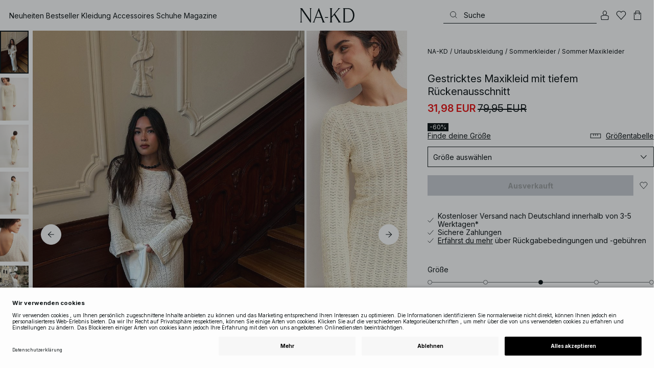

--- FILE ---
content_type: text/html; charset=utf-8
request_url: https://www.na-kd.com/de/produkte/deep-back-knitted-maxi-dress-cream-1100-009018-0021
body_size: 86392
content:


<!DOCTYPE html>
<html lang="de">
<head>
    <meta charset="utf-8" />
    <meta name="viewport" content="user-scalable=no, width=device-width, initial-scale=1, maximum-scale=1">
    <meta name="robots" content="max-snippet:-1, max-image-preview:large, max-video-preview:-1" />
    
    <link rel="apple-touch-icon" sizes="180x180" href="/favicons/na-kd/apple-touch-icon.png?ref=5">
    <link rel="icon" type="image/png" href="/favicons/na-kd/favicon-32x32.png?ref=5" sizes="32x32">
    <link rel="icon" type="image/png" href="/favicons/na-kd/favicon-16x16.png?ref=5" sizes="16x16">
    <link rel="icon" type="image/png" href="/favicons/na-kd/favicon-192x192.png?ref=5" sizes="192x192">
    <link rel="icon" type="image/png" href="/favicons/na-kd/favicon-512x512.png?ref=5" sizes="512x512">
    <link rel="manifest" href="/manifest">
    <link rel="mask-icon" href="/favicons/na-kd/safari-pinned-tab.svg?ref=5" color="#ffffff">
    <link rel="shortcut icon" href="/favicons/na-kd/favicon.ico?ref=5">
    <meta name="msapplication-config" content="/browserconfig.xml">
    <meta name="theme-color" content="#ffffff">

		<link rel="preconnect" href="//app.usercentrics.eu">
		<link rel="preconnect" href="//api.usercentrics.eu">
		<link rel="preload" href="//app.usercentrics.eu/browser-ui/latest/loader.js" as="script">
		<script
            id="usercentrics-cmp"
            data-language="de"
            data-settings-id="Jq_Vycyzq"
                        src="https://app.usercentrics.eu/browser-ui/latest/loader.js"
            async
        ></script>
    <link rel="preconnect" href="https://fonts.googleapis.com">
    <link rel="preconnect" href="https://fonts.gstatic.com" crossorigin>
    <link href="https://fonts.googleapis.com/css2?family=Inter:ital,opsz,wght@0,14..32,100..900;1,14..32,100..900&display=swap" rel="stylesheet">

    <!-- Font optical sizing fix for iOS 16.0-16.3 -->
<style>
.isSafari16lessThan4 h1 {
  font-variation-settings: 'opsz' 60;
}
.isSafari16lessThan4 h2 {
  font-variation-settings: 'opsz' 35;
}
.isSafari16lessThan4 h3 {
  font-variation-settings: 'opsz' 30;
}
.isSafari16lessThan4 body {
  font-variation-settings: 'opsz' 25;
}
.isSafari16lessThan4 footer {
  font-variation-settings: 'opsz' 12;
}
</style>

<script>
(() => {
  var root = document.getElementsByTagName('html')[0];
  if (
    navigator.userAgent.indexOf('Safari') !== -1 &&
    navigator.userAgent.indexOf('Chrome') === -1 &&
    (navigator.userAgent.indexOf('Version/16.1') !== -1 ||
      navigator.userAgent.indexOf('Version/16.2') !== -1 ||
      navigator.userAgent.indexOf('Version/16.3') !== -1)
  ) {
    root.classList.add('isSafari16lessThan4');
  }
})();
</script>

        <script type='text/plain' data-usercentrics='Raygun'>
            !function (a, b, c, d, e, f, g, h) {
                a.RaygunObject = e, a[e] = a[e] || function () {
                    (a[e].o = a[e].o || []).push(arguments)
                }, f = b.createElement(c), g = b.getElementsByTagName(c)[0],
                    f.async = 1, f.src = d, g.parentNode.insertBefore(f, g), h = a.onerror, a.onerror = function (b, c, d, f, g) {
                        h && h(b, c, d, f, g), g || (g = new Error(b)), a[e].q = a[e].q || [], a[e].q.push({
                            e: g
                        })
                    }
            }(window, document, "script", "//cdn.raygun.io/raygun4js/raygun.min.js", "rg4js");
        </script>
        <script type='text/plain' data-usercentrics='Raygun'>
            rg4js('apiKey', 'eZxmgfM65j2SFntKL6IKxQ==');
            rg4js('enableCrashReporting', true);
            rg4js('setVersion', '179.2966.11187');
            rg4js('options', {
                ignore3rdPartyErrors: true,
                ignoreAjaxError: true,
                ignoreAjaxAbort: true
            });
        </script>
        <script type='text/plain' data-usercentrics='Raygun'>
            window.rg4js&&window.rg4js("onBeforeSend",function(a){function b(a){if(!a||0===a.length)return!0;var b=a[0],c=a[a.length-1];return!b.ColumnNumber&&!b.LineNumber||!b.ColumnNumber&&1===b.LineNumber||1===a.length&&(!b.MethodName||b.MethodName.toLowerCase().indexOf("onerror")!==-1)||(c.MethodName||"").toLowerCase().indexOf("global code")!==-1||(b.MethodName||"").indexOf("getUnownedAutofillableFormFieldElements_")!==-1||"?"===b.MethodName||(b.FileName||"").indexOf("googleusercontent.com")!==-1}for(var c=["InvalidStateError","Network request failed","__gCrWeb"],d=0;d<c.length;d++)if(a.Details.Error.Message.indexOf(c[d])!==-1)return null;return b(a.Details.Error.StackTrace)?null:a});
        </script>

    <link rel="alternate" hreflang="de" href="https://www.na-kd.com/de/produkte/deep-back-knitted-maxi-dress-cream-1100-009018-0021">
<link rel="alternate" hreflang="en" href="https://www.na-kd.com/en/products/deep-back-knitted-maxi-dress-cream-1100-009018-0021">
<link rel="alternate" hreflang="fr" href="https://www.na-kd.com/fr/tous-nos-produits/deep-back-knitted-maxi-dress-cream-1100-009018-0021">
<link rel="alternate" hreflang="nl" href="https://www.na-kd.com/nl/zoek-producten/deep-back-knitted-maxi-dress-cream-1100-009018-0021">
<link rel="alternate" hreflang="da-DK" href="https://www.na-kd.com/dk/alle-kategorier/deep-back-knitted-maxi-dress-cream-1100-009018-0021">
<link rel="alternate" hreflang="es-ES" href="https://www.na-kd.com/es/buscar-productos/deep-back-knitted-maxi-dress-cream-1100-009018-0021">
<link rel="alternate" hreflang="nb-NO" href="https://www.na-kd.com/no/alle-kategorier/deep-back-knitted-maxi-dress-cream-1100-009018-0021">
<link rel="alternate" hreflang="sv-SE" href="https://www.na-kd.com/sv/produkter/deep-back-knitted-maxi-dress-cream-1100-009018-0021">
<link rel="alternate" hreflang="x-default" href="https://www.na-kd.com/en/products/deep-back-knitted-maxi-dress-cream-1100-009018-0021">


    

    <title>Gestricktes Maxikleid mit tiefem Rückenausschnitt Offwhite | NA-KD</title><link rel="stylesheet" type="text/css" href="/assets/browser.bundle.9042eb1aa6252fd92ebb.css" />
<link rel="stylesheet" type="text/css" href="/assets/countryadmin.bundle.9042eb1aa6252fd92ebb.css" />
<link rel="stylesheet" type="text/css" href="/assets/91.chunk.40135c3020647a7ef647.css" />
<link rel="stylesheet" type="text/css" href="/assets/93.chunk.f06a73f5eedaa43f81d7.css" />
<link rel="stylesheet" type="text/css" href="/assets/102.chunk.9518591881e782a86c71.css" />
<link rel="stylesheet" type="text/css" href="/assets/110.chunk.ec1d50263340a7658ddd.css" />
<link rel="stylesheet" type="text/css" href="/assets/116.chunk.2e36bcf802ffd5dcea04.css" />
<link rel="stylesheet" type="text/css" href="/assets/118.chunk.d0ddd098154dc06c1a5c.css" />
<link rel="stylesheet" type="text/css" href="/assets/119.chunk.61dba20a78e5e43eb553.css" />
<meta name="description" content="Dieses Maxikleid hat eine entspannte Passform. Es hat ein elastisches Strickmaterial und einen Boot-Ausschnitt. Das Maxikleid hat lange Ärmel und einen tiefen Rücken." data-dynamic="1" />
<meta name="robots" content="index,follow" data-dynamic="1" />
<meta property="og:url" content="https://www.na-kd.comhttps://www.na-kd.com/de/produkte/deep-back-knitted-maxi-dress-cream-1100-009018-0021" data-dynamic="1" />
<meta property="og:type" content="website" data-dynamic="1" />
<meta property="og:title" content="Gestricktes Maxikleid mit tiefem Rückenausschnitt Offwhite" data-dynamic="1" />
<meta property="og:description" content="Dieses Maxikleid hat eine entspannte Passform. Es hat ein elastisches Strickmaterial und einen Boot-Ausschnitt. Das Maxikleid hat lange Ärmel und einen tiefen Rücken." data-dynamic="1" />
<meta property="og:image" content="https://www.na-kd.comhttps://www.na-kd.com/globalassets/tsutsumi_1100-009018-0021_social.jpg?ref=99925C65C0" data-dynamic="1" />

                <script>
                if (!('Promise' in window && Promise.prototype.finally)) {
                    document.write('<' + 'script src="/assets/polyfills.bundle.cecc53977ddb1482ac1c.js" onerror="window.rg4js&&window.rg4js(\'send\', new Error(\'Failed to load: /assets/polyfills.bundle.cecc53977ddb1482ac1c.js\'))"></' + 'script>');
                }
                </script>
                <script>
                window.scopeReady = new Promise(function (res, rej) { window.resolveScopeReady = res; window.rejectScopeReady = rej; });
                </script>
            <link rel="canonical" href="https://www.na-kd.com/de/produkte/deep-back-knitted-maxi-dress-cream-1100-009018-0021" id="link-canonical" />
<script src="/assets/browser.bundle.1aa5faa4fbb66e1479d2.js" async></script>
<script src="/assets/vendor.chunk.2220944d7f2d51eed1ce.js" async></script>
<link rel="stylesheet" type="text/css" href="/assets/browser.bundle.9042eb1aa6252fd92ebb.css" />
<link rel="stylesheet" type="text/css" href="/assets/countryadmin.bundle.9042eb1aa6252fd92ebb.css" />


    <meta name="google-site-verification" content="yvZ4osUKGvt-nlPZIRBD4MtM5KAEIlt4BSLVpC6weq8">
<meta name="google-site-verification" content="ziOomWIg7Q7y0iy5IWpxWvYyl4zh_xHvFqark8KjQg0">


    

    <script>
        (function(c,l,a,r,i,t,y){
        c[a]=c[a]||function(){(c[a].q=c[a].q||[]).push(arguments)};
        t=l.createElement(r);t.async=1;t.src="https://www.clarity.ms/tag/"+i;
        y=l.getElementsByTagName(r)[0];y.parentNode.insertBefore(t,y);
        })(window, document, "clarity", "script", "s1xph44wfx");
    </script>

</head>
    <body>
        <script type="text/javascript">
  window.dataLayer = window.dataLayer || [];

  function gtag() {
    dataLayer.push(arguments);
  }

  gtag('consent', 'default', {
    ad_storage: 'denied',
    ad_user_data: 'denied',
    ad_personalization: 'denied',
    analytics_storage: 'denied',
    wait_for_update: 500,
  });

  // Enable ads data redaction by default [optional]
  gtag('set', 'ads_data_redaction', true);
</script>

    <script type="text/javascript">
        // Google Tag Manager
        (function(w, d, s, l, i) {
            w[l] = w[l] || [];
            w[l].push({
                'gtm.start': new Date().getTime(),
                event: 'gtm.js'
            });
            var f = d.getElementsByTagName(s)[0],
                j = d.createElement(s),
                dl = l != 'dataLayer' ? '&l=' + l : '';
            j.async = true;
            j.src =
                'https://www.googletagmanager.com/gtm.js?id=' + i + dl;
            f.parentNode.insertBefore(j, f);
        })(window, document, 'script', 'dataLayer', 'GTM-W9RJXK5'); 
    </script>

        <script type = 'text/plain'  data-usercentrics='Klaviyo'>
var _learnq = _learnq || [];
_learnq.push(['account', 'PF6Tdw']);
(function () {
var b = document.createElement('script'); b.type = 'text/javascript'; b.async = true;
b.src = ('https:' == document.location.protocol ? 'https://' : 'http://') + 'a.klaviyo.com/media/js/analytics/analytics.js';
var a = document.getElementsByTagName('script')[0]; a.parentNode.insertBefore(b, a);
})();
</script>

        <div>
            <style>
                #not-supported {
                    display: none;
                }

                body.oldbrowser #not-supported {
                    display: block;
                    width: 100%;
                    background: #ED4856;
                    color: white;
                    padding: 15px;
                    position: fixed;
                    z-index: 999;
                    -webkit-transform: translateZ(0);
                    top: 173px;
                    font-size: 16px;
                    text-align: center;
                }
            </style>
            <style media="screen and (max-width : 360px) and (-webkit-max-device-pixel-ratio : 2)">
                body.oldbrowser #not-supported {
                    top: 56px;
                }
            </style>
            <style media="only screen and (min-device-width: 320px) and (max-device-width: 480px) and (-webkit-device-pixel-ratio: 2) and (device-aspect-ratio: 2/3)">
                body.oldbrowser #not-supported {
                    top: 56px;
                }
            </style>
            <style media="screen and (device-aspect-ratio: 40/71)">
                body.oldbrowser #not-supported {
                    top: 56px;
                }
            </style>
            <div id="not-supported">
                Anscheinend verwendest du einen veralteten Browser. Einige Bereiche der Seite könnten nicht so funktionieren, wie sie sollten.
            </div>
            <div id="nakd-skip-to-content"></div>
            <div id="container">
<div style="height: 100vh; width: 100%">
    <div style="max-width: 1280px; margin: 0 auto; background: white; height: 100vh;">
        <a href="/" id="logo_splash_link" style="display: block; width: 60vw; max-width: 480px; max-height: 480px; margin: 0 auto; padding-top: 25vh; opacity: 0.3;">
<svg   viewBox="0 0 236 62" fill="none" xmlns="http://www.w3.org/2000/svg">
<path d="M41.2738 0V0.423291C41.2738 0.423291 44.6246 0.423291 44.6246 5.44836V51.2726L9.37492 0H0V0.423291C0 0.423291 3.35078 0.423291 3.35078 5.44836V56.5516C3.35078 61.5767 0 61.5767 0 61.5767V61.9939H10.0523V61.5767C10.0523 61.5767 6.70156 61.5767 6.70156 56.5516V6.83917L44.6186 61.9939H47.9693V5.38789C47.9996 0.423291 51.3262 0.423291 51.3262 0.423291V0H41.2738Z" fill="currentColor"/>
<path d="M104.158 56.6061C104.152 56.5879 104.146 56.5698 104.14 56.5516L82.6445 0H81.1687L59.6789 56.5456L59.6608 56.5879C57.7495 61.5767 54.2536 61.5767 54.2536 61.5767V61.9939H64.5418V61.5767C64.5418 61.5767 61.3785 61.5767 63.2354 56.6182L68.8301 41.8937H92.0617L97.6383 56.5637C99.5375 61.5767 96.35 61.5767 96.35 61.5767V61.9939H109.554V61.5828C109.56 61.5767 106.076 61.5767 104.158 56.6061ZM70.1123 38.5376L80.455 11.326L90.7976 38.5376H70.1123Z" fill="currentColor"/>
<path d="M179.436 61.5828V61.9939H176.079L176.073 61.9879H168.87L168.876 61.9939H165.525V61.5767C165.525 61.5767 168.585 61.5767 165.416 56.6061L165.374 56.5456L147.973 29.4852L137.763 41.6699V56.9145C137.92 61.5767 141.108 61.5767 141.108 61.5828V62H137.757V61.9879H128.34V61.5707C128.34 61.5707 131.69 61.5707 131.69 56.5456V5.44836C131.69 0.423291 128.34 0.423291 128.34 0.423291V0H141.108V0.423291C141.108 0.423291 137.92 0.423291 137.763 5.08554V36.4574L163.765 5.43022C167.95 0.423291 164.956 0.423291 164.956 0.423291V0H176.025V0.417244C176.025 0.417244 172.341 0.423291 168.15 5.39998L152.061 24.6053L172.988 57.1503C176.115 61.5767 179.442 61.5767 179.436 61.5828Z" fill="currentColor"/>
<path d="M231.742 13.0978C224.085 0.0120955 208.764 0 208.764 0H185.726V0.423291C185.726 0.423291 189.077 0.423291 189.077 5.44836V56.5516C189.077 61.5767 185.726 61.5767 185.726 61.5767V61.9939H208.764C236 61.9939 236 31.0212 236 31.0212C236 23.2749 234.294 17.4577 231.742 13.0978ZM226.292 46.9913C219.754 58.6439 206.672 58.6439 206.672 58.6439H195.15V3.37423L206.672 3.35004C229.927 3.35004 229.927 31.0212 229.927 31.0212C229.927 37.9268 228.476 43.1091 226.292 46.9913Z" fill="currentColor"/>
<path d="M107.781 38.5195L109.064 41.8937H121.838V38.5195H107.781Z" fill="currentColor"/>
<path d="M176.079 61.9939H168.876V61.9879H176.079V61.9939Z" fill="currentColor"/>
</svg>
        </a>
    </div>
</div></div>
            <div id="nakd-product-card-list-sustainable-box"></div>
            <div id="nakd-flyout"></div>
            <div id="nakd-tooltip"></div>
            <div id="nakd-modal"></div>
            <div id="nakd-toast"></div>
            <div style="display:none;display:-webkit-box;display:-webkit-flex;display:flex" id="flexbox"></div>
            <script>
                var flexEl = document.getElementById('flexbox');
                var validDisplays = ['-webkit-flex', 'flex'];
                var supportFlex = false;
                for (var i = 0; i < validDisplays.length; i++) {
                    if (validDisplays[i] === flexEl.style.display)
                        supportFlex = true;
                }
                if (!supportFlex || !('querySelector' in document) || !('localStorage' in window) || !('addEventListener' in window)) {
                    document.body.className += ' oldbrowser';
                }
            </script>
            <script>
                if (navigator.userAgent.indexOf('MSIE') !== -1 || navigator.appVersion.indexOf('Trident/') > 0) {
                    document.body.className += ' oldbrowser';
                }
            </script>
      
            
                <script>
                window.CURRENT_VERSION = '179.2966.11187';
                window.IS_SERVER_SIDE_RENDERED = false;
                window.APP_SHELL_DATA = {"siteSettings":{"localizationPage":{"url":"/de/common-localization"},"searchPage":{"url":"/de/suche"},"checkoutPage":{"url":"/de/checkout"},"orderConfirmationPage":{"url":"/de/checkout/bestellbestaetigung"},"forgotPasswordPage":null,"myPagesPage":{"url":"/de/mein-konto"},"myOrdersPage":{"url":"/de/mein-konto/meine-bestellungen"},"myNotificationsPage":{"url":"/de/mein-konto/my-notifications"},"myWardrobePage":{"url":"/de/mein-konto/mein-kleiderschrank"},"myLikesPage":{"url":"/de/meine-likes"},"mySocialSellingPage":{"url":"/de/mein-konto/social-shopping"},"browseProductsPage":{"url":"/de/produkte"},"customerCarePage":{"url":"/de/kundenservice/kontaktiere-uns"},"returnsPage":{"url":"/de/widerrufsrecht"},"termsAndConditionsPage":{"url":"/de/agb"},"privacyPolicyPage":{"url":"/de/datenschutzerklaerung"},"customerServiceLandingPage":{"url":"/de/kundenservice"},"socialSellingTermsPage":null,"circleProductsPage":null,"circleWhatHappensNext":null,"trackingPage":{"url":"/de/tracking"},"enableSustainableLinkInBadge":false,"sustainablePage":{"url":"/de/nachhaltigkeitsversprechen"},"cookieConsentKey":"Jq_Vycyzq","myAccountInformationPage":{"url":"/de/mein-konto/my-account-information"},"returnPolicyPage":{"url":"/de/widerrufsrecht"},"returnPortalPage":{"url":"/de/return-portal"},"magazineArticleListingPage":null,"newArrivalsPage":{"url":"/de/neu-reingekommen"},"appPromotionPage":null,"startPage":{"url":"/de"}},"sizeGuideJson":"{\n  \"sizes\": {\n    \"clothes\": {\n      \"INT\": [\n        \"XX-Small\",\n        \"X-Small\",\n        \"Small\",\n        \"Medium\",\n        \"Large\",\n        \"X-Large\",\n        \"XX-Large\",\n        \"XXX-Large\",\n        \"4X-Large\",\n        \"5X-Large\",\n        \"6X-Large\",\n        \"7X-Large\"\n      ],\n      \"EU\": [\"32\", \"34\", \"36\", \"38\", \"40\", \"42\", \"44\", \"46\", \"48\", \"50\", \"52\", \"54\"],\n      \"UK/AUS\": [\"6\", \"8\", \"10\", \"12\", \"14\", \"16\", \"18\", \"20\", \"22\", \"24\", \"26\", \"28\"],\n      \"US\": [\"2\", \"4\", \"6\", \"8\", \"10\", \"12\", \"14\", \"16\", \"18\", \"20\", \"22\", \"24\"],\n      \"FR/ES\": [\"34\", \"36\", \"38\", \"40\", \"42\", \"44\", \"46\", \"48\", \"50\", \"52\", \"54\", \"56\"],\n      \"IT\": [\"38\", \"40\", \"42\", \"44\", \"46\", \"48\", \"50\", \"52\", \"54\", \"56\", \"58\", \"60\"]\n    },\n    \"alpha5\": {\n      \"INT\": [\"XS\", \"S\", \"M\", \"L\", \"XL\"],\n      \"EU\": [\"32\", \"34-36\", \"38-40\", \"42-44\", \"46\"],\n      \"UK/AUS\": [\"6\", \"8-10\", \"12-14\", \"16-18\", \"20\"],\n      \"US\": [\"2\", \"4-6\", \"8-10\", \"12-14\", \"16\"],\n      \"FR/ES\": [\"34\", \"36-38\", \"40-42\", \"44-46\", \"48\"],\n      \"IT\": [\"38\", \"40-42\", \"44-46\", \"48-50\", \"52\"]\n    },\n    \"waist\": {\n      \"INT\": [\n        \"XX-Small\",\n        \"X-Small\",\n        \"Small\",\n        \"Medium\",\n        \"Large\",\n        \"X-Large\",\n        \"XX-Large\",\n        \"XXX-Large\",\n        \"4X-Large\",\n        \"5X-Large\",\n        \"6X-Large\",\n        \"7X-Large\"\n      ],\n      \"EU\": [\"32\", \"34\", \"36\", \"38\", \"40\", \"42\", \"44\", \"46\", \"48\", \"50\", \"52\", \"54\"],\n      \"UK/AUS\": [\"6\", \"8\", \"10\", \"12\", \"14\", \"16\", \"18\", \"20\", \"22\", \"24\", \"26\", \"28\"],\n      \"US\": [\"2\", \"4\", \"6\", \"8\", \"10\", \"12\", \"14\", \"16\", \"18\", \"20\", \"22\", \"24\"],\n      \"FR/ES\": [\"34\", \"36\", \"38\", \"40\", \"42\", \"44\", \"46\", \"48\", \"50\", \"52\", \"54\", \"56\"],\n      \"IT\": [\"38\", \"40\", \"42\", \"44\", \"46\", \"48\", \"50\", \"52\", \"54\", \"56\", \"58\", \"60\"]\n    },\n    \"trousers\": {\n      \"INT\": [\n        \"XX-Small\",\n        \"X-Small\",\n        \"Small\",\n        \"Medium\",\n        \"Large\",\n        \"X-Large\",\n        \"XX-Large\",\n        \"XXX-Large\",\n        \"4X-Large\",\n        \"5X-Large\",\n        \"6X-Large\",\n        \"7X-Large\"\n      ],\n      \"EU\": [\"32\", \"34\", \"36\", \"38\", \"40\", \"42\", \"44\", \"46\", \"48\", \"50\", \"52\", \"54\"],\n      \"UK/AUS\": [\"6\", \"8\", \"10\", \"12\", \"14\", \"16\", \"18\", \"20\", \"22\", \"24\", \"26\", \"28\"],\n      \"US\": [\"2\", \"4\", \"6\", \"8\", \"10\", \"12\", \"14\", \"16\", \"18\", \"20\", \"22\", \"24\"],\n      \"FR/ES\": [\"34\", \"36\", \"38\", \"40\", \"42\", \"44\", \"46\", \"48\", \"50\", \"52\", \"54\", \"56\"],\n      \"IT\": [\"38\", \"40\", \"42\", \"44\", \"46\", \"48\", \"50\", \"52\", \"54\", \"56\", \"58\", \"60\"]\n    },\n    \"bras\": {\n      \"EU\": [\n        \"70A\",\n        \"75A\",\n        \"80A\",\n        \"85A\",\n        \"70B\",\n        \"75B\",\n        \"80B\",\n        \"85B\",\n        \"70C\",\n        \"75C\",\n        \"80C\",\n        \"85C\",\n        \"70D\",\n        \"75D\",\n        \"80D\",\n        \"85D\"\n      ],\n      \"UK\": [\n        \"32A\",\n        \"34A\",\n        \"36A\",\n        \"38A\",\n        \"32B\",\n        \"34B\",\n        \"36B\",\n        \"38B\",\n        \"32C\",\n        \"34C\",\n        \"36C\",\n        \"38C\",\n        \"32D\",\n        \"34D\",\n        \"36D\",\n        \"38D\"\n      ],\n      \"FR/ES\": [\n        \"85A\",\n        \"90A\",\n        \"95A\",\n        \"100A\",\n        \"85B\",\n        \"90B\",\n        \"95B\",\n        \"100B\",\n        \"85C\",\n        \"90C\",\n        \"95C\",\n        \"100C\",\n        \"85D\",\n        \"90D\",\n        \"95D\",\n        \"100D\"\n      ],\n      \"IT\": [\"2A\", \"3A\", \"4A\", \"5A\", \"2B\", \"3B\", \"4B\", \"5B\", \"2C\", \"3C\", \"4C\", \"5C\", \"2D\", \"3D\", \"4D\", \"5D\"]\n    },\n    \"shoes\": {\n      \"EU\": [\"35\", \"36\", \"37\", \"38\", \"39\", \"40\", \"41\", \"42\"],\n      \"UK\": [\"2\", \"3\", \"4\", \"5\", \"6\", \"7\", \"8\", \"9\"],\n      \"US\": [\"4,5\", \"5,5\", \"6,5\", \"7,5\", \"8,5\", \"9,5\", \"10,5\", \"11,5\"],\n      \"cm\": [\"22,3\", \"23\", \"23,6\", \"24,3\", \"25\", \"25,6\", \"26,3\", \"26,9\"],\n      \"INT\": []\n    },\n    \"kids\": {\n      \"EU\": [\"1.5 yr\", \"2 yr\", \"3 yr\", \"4 yr\", \"5 yr\", \"6 yr\", \"7 yr\", \"8 yr\"],\n      \"cm\": [\"86\", \"92\", \"98\", \"104\", \"110\", \"116\", \"122\", \"128\"],\n      \"INT\": []\n    },\n    \"phonecase\": {\n      \"EU\": []\n    }\n  },\n  \"measurements\": {\n    \"clothes\": {\n      \"Brustumfang (cm)\": [\"80\", \"84\", \"88\", \"92\", \"96\", \"100\", \"104\", \"108\", \"114\", \"120\", \"126\", \"132\"],\n      \"Taille (cm)\": [\"62\", \"66\", \"70\", \"74\", \"78\", \"82\", \"86\", \"90\", \"96\", \"102\", \"108\", \"114\"],\n      \"Hüfte (cm)\": [\"86\", \"90\", \"94\", \"98\", \"102\", \"106\", \"110\", \"114\", \"120\", \"126\", \"132\", \"138\"]\n    },\n    \"alpha5\": {\n      \"Brustumfang (cm)\": [\"80\", \"88\", \"96\", \"104\", \"108\"],\n      \"Taille (cm)\": [\"60\", \"70\", \"78\", \"86\", \"90\"],\n      \"Hüfte (cm)\": [\"86\", \"94\", \"102\", \"110\", \"114\"]\n    },\n    \"waist\": {\n      \"Taille (cm)\": [\"62\", \"66\", \"70\", \"74\", \"78\", \"82\", \"86\", \"90\", \"96\", \"102\", \"108\", \"114\"],\n      \"Hüfte (cm)\": [\"86\", \"90\", \"94\", \"98\", \"102\", \"106\", \"110\", \"114\", \"120\", \"126\", \"132\", \"138\"]\n    },\n    \"trousers\": {\n      \"Taille (cm)\": [\"62\", \"66\", \"70\", \"74\", \"78\", \"82\", \"86\", \"90\", \"96\", \"102\", \"108\", \"114\"],\n      \"Hüfte (cm)\": [\"86\", \"90\", \"94\", \"98\", \"102\", \"106\", \"110\", \"114\", \"120\", \"126\", \"132\", \"138\"]\n    },\n    \"bras\": {\n      \"Unter der Brust (cm)\": [\n        \"68-72\",\n        \"73-77\",\n        \"78-82\",\n        \"83-87\",\n        \"68-72\",\n        \"73-77\",\n        \"78-82\",\n        \"83-87\",\n        \"68-72\",\n        \"73-77\",\n        \"78-82\",\n        \"83-87\",\n        \"68-72\",\n        \"73-77\",\n        \"78-82\",\n        \"83-87\"\n      ],\n      \"Brustumfang (cm)\": [\n        \"82-84\",\n        \"87-89\",\n        \"92-94\",\n        \"97-99\",\n        \"84-86\",\n        \"89-91\",\n        \"94-96\",\n        \"99-101\",\n        \"86-88\",\n        \"91-93\",\n        \"96-98\",\n        \"101-103\",\n        \"88-90\",\n        \"93-95\",\n        \"98-100\",\n        \"103-105\"\n      ]\n    },\n    \"shoes\": {\n      \"cm\": [\"22,3\", \"23\", \"23,6\", \"24,3\", \"25\", \"25,6\", \"26,3\", \"26,9\"]\n    },\n    \"kids\": {\n      \"cm\": [\"86\", \"92\", \"98\", \"104\", \"110\", \"116\", \"122\", \"128\"]\n    },\n    \"phonecase\": {}\n  }\n}","sizeGuideData":{"type":"Avensia.Common.Features.AppShell.SizeGuideDataViewModel,Avensia.Common","context":null,"resolveMode":"manual","preloadBehavior":"overrideCache","preloaded":null},"myPageMenu":{"type":"Avensia.Common.Features.Account.MyPages.MyPageMenuViewModel,Avensia.Common","context":null,"resolveMode":"manual","preloadBehavior":"overrideCache","preloaded":null},"cart":{"type":"Avensia.Common.Features.Cart.Models.CartViewModel,Avensia.Common","context":null,"resolveMode":"auto","preloadBehavior":"overrideCache","preloaded":null},"lazyLoadedFooter":null,"footer":{"title":null,"backgroundColor":null,"newsletter":{"block":{"signupHeading":{"$c":"Abonniere unseren Newsletter, um exklusive Angebote und Events zu genießen – und erhalte 15 % Rabatt auf deinen ersten Einkauf!"},"submitButtonText":{"$c":"JETZT ANMELDEN"},"emailPlaceholderText":{"$c":"E-Mail-Adresse eingeben"},"privacyPolicyText":{"$c":"Weitere Informationen findest du in unserer datenschutzrichtlinie."},"signupModalSubtitleContent":{"$c":{"items":[{"text":{"$c":{"html":[{"tag":"div","children":["Abonniere unseren Newsletter, um exklusive Angebote und Events zu genießen – und erhalte 15 % Rabatt auf deinen ersten Einkauf!"]}],"componentName":"EPiServer.Core.XhtmlString"}},"componentName":"Avensia.Common.Features.Shared.Blocks.Html.TextBlock"}],"componentName":"EPiServer.Core.ContentArea"}},"componentName":"Avensia.Common.Features.Shared.Blocks.Newsletter.NewsletterBlock"}},"copyrightContentArea":{"items":[{"iconUrl":{"$c":{"url":"/siteassets/nakd_logo.jpg?ref=562246FF6E"}},"versionNr":{"$c":" "},"text":{"$c":"Copyright 2025 Nakdcom One World AB"},"componentName":"Avensia.Common.Features.Shared.Blocks.FooterBlocks.Copyright.CopyrightBlock"}],"componentName":"EPiServer.Core.ContentArea"},"legalLinks":{"links":[{"title":"AGB","text":"AGB","href":"/de/agb"},{"title":"AGB Socialmedia","text":"AGB Socialmedia","href":"/de/agb-fuer-socialmedia-gewinnspiele"},{"title":"Datenschutzerklärung","text":"Datenschutzerklärung","href":"/de/datenschutzerklaerung"},{"title":"Cookie Policy","text":"Cookie Policy","href":"/de/cookie-richtlinie"}],"componentName":"EPiServer.SpecializedProperties.LinkItemCollection"},"infoPurchaseContentArea":null,"aboutShortBlocks":null,"optionLinksContentArea":{"items":[{"title":"Kundenservice","optionLinks":[{"linkText":"Hilfe & Kundenservice","linkUrl":"/de/kundenservice","targetId":134887,"target":"_blank"},{"linkText":"Widerrufsrecht","linkUrl":"/de/widerrufsrecht","targetId":42032,"target":null},{"linkText":"Retouren Seite","linkUrl":"/de/return-portal","targetId":445724,"target":null},{"linkText":"Tracking Seite","linkUrl":"/de/tracking","targetId":558284,"target":null}],"isMobileVisible":true,"shouldShowPrivacySettings":false,"identifier":305,"componentName":"Avensia.Common.Features.Shared.Blocks.FooterBlocks.OptionLinks.OptionLinksBlockViewModel"},{"title":"Über NA-KD","optionLinks":[{"linkText":"Über uns","linkUrl":"/de/ueber-nakd","targetId":42066,"target":null},{"linkText":"Karriere","linkUrl":"https://career.na-kd.com/","targetId":-1,"target":"_blank"},{"linkText":"Impressum","linkUrl":"/de/impressum","targetId":42072,"target":null},{"linkText":"Nachhaltigkeit","linkUrl":"/de/nachhaltigkeitsversprechen","targetId":471791,"target":null}],"isMobileVisible":true,"shouldShowPrivacySettings":false,"identifier":306,"componentName":"Avensia.Common.Features.Shared.Blocks.FooterBlocks.OptionLinks.OptionLinksBlockViewModel"},{"title":"Folgen Sie uns","optionLinks":[{"linkText":"Instagram","linkUrl":"https://www.instagram.com/nakdfashion/","targetId":-1,"target":"_blank"},{"linkText":"TikTok","linkUrl":"https://www.tiktok.com/@nakdfashion?","targetId":-1,"target":null},{"linkText":"Facebook","linkUrl":"https://www.facebook.com/nakdfashion","targetId":-1,"target":null},{"linkText":"Pinterest","linkUrl":"https://www.pinterest.com/nakdfashion/","targetId":-1,"target":null},{"linkText":"YouTube","linkUrl":"https://www.youtube.com/channel/UCRR2QSC4q5ANQGq4D5YxZuA/featured","targetId":-1,"target":null}],"isMobileVisible":true,"shouldShowPrivacySettings":false,"identifier":303,"componentName":"Avensia.Common.Features.Shared.Blocks.FooterBlocks.OptionLinks.OptionLinksBlockViewModel"}],"componentName":"EPiServer.Core.ContentArea"}},"mainMenu":{"drawerFooterLinks":[{"url":"/de/kundenservice","name":"Customer Care"}],"drawerHeaderImages":null,"drawerPromotion":{"items":[{"html":{"$c":{"html":[{"tag":"style","children":[".sg-BlackWeek1-badge,\n.sg-BlackWeek2-badge,\n.sg-BlackWeek3-badge,\n.sg-BlackWeek4-badge,\n.sg-DiscountAppliedAtCheckout-badge {\n  background: #0c1214;\n  color: #ffffff;\n}\n"]}],"componentName":"EPiServer.Core.XhtmlString"}},"displayImage":{"$c":false},"blockHeight":{"$c":0.0},"blockWidth":{"$c":0.0},"componentName":"Avensia.Common.Features.Shared.Blocks.Html.HtmlBlock"},{"html":{"$c":{"html":[{"tag":"style","children":["\n  /* ACQ-1176 */\n\nsvg[stroke-width='nonScaling'] altGlyph,\nsvg[stroke-width='nonScaling'] circle,\nsvg[stroke-width='nonScaling'] ellipse,\nsvg[stroke-width='nonScaling'] line,\nsvg[stroke-width='nonScaling'] path,\nsvg[stroke-width='nonScaling'] polygon,\nsvg[stroke-width='nonScaling'] polyline,\nsvg[stroke-width='nonScaling'] rect,\nsvg[stroke-width='nonScaling'] text,\nsvg[stroke-width='nonScaling'] textPath,\nsvg[stroke-width='nonScaling'] tref,\nsvg[stroke-width='nonScaling'] tspan {\n  vector-effect: non-scaling-stroke;\n  stroke: currentColor;\n}\n\n"]}],"componentName":"EPiServer.Core.XhtmlString"}},"displayImage":{"$c":false},"blockHeight":{"$c":0.0},"blockWidth":{"$c":0.0},"componentName":"Avensia.Common.Features.Shared.Blocks.Html.HtmlBlock"}],"componentName":"EPiServer.Core.ContentArea"},"mobileMenuDarkTheme":false,"mobileMenuBackgroundColorOverride":null},"menu":{"menuItems":[{"url":"/de/neu-reingekommen","name":"Neuheiten","images":[],"submenuItems":null,"colorScheme":"dark","backgroundColorOverride":null,"headerColorOverride":null,"id":941373,"targetId":42075},{"url":"/de/bestseller","name":"Bestseller","images":[],"submenuItems":null,"colorScheme":"dark","backgroundColorOverride":null,"headerColorOverride":null,"id":941390,"targetId":45264},{"url":"/de/produkte","name":"Kleidung","images":[{"image":{"$c":{"url":"/globalassets/menu/2026/01-january/trending-1.jpg?ref=66499863E3"}},"title":{"$c":"Vorgeschmack auf den Frühling"},"link":{"$c":{"url":"/de/kampagnen/2025/a-pre-spring-sneak-peek"}},"columnSpan":{"$c":0},"componentName":"Avensia.Common.Features.SiteLayout.MainMenu.Blocks.MenuImageBlock"},{"image":{"$c":{"url":"/globalassets/menu/2026/01-january/trending-2.jpg?ref=C53CD97AE8"}},"title":{"$c":"Tailoring"},"link":{"$c":{"url":"/de/category/business-outfit"}},"columnSpan":{"$c":0},"componentName":"Avensia.Common.Features.SiteLayout.MainMenu.Blocks.MenuImageBlock"},{"image":{"$c":{"url":"/globalassets/menu/2026/01-january/trending-3.jpg?ref=FDA4D1C767"}},"title":{"$c":"Mäntel & Jacken"},"link":{"$c":{"url":"/de/category/mantel-und-jacken"}},"columnSpan":{"$c":0},"componentName":"Avensia.Common.Features.SiteLayout.MainMenu.Blocks.MenuImageBlock"}],"submenuItems":[{"header":"KATEGORIEN","links":[{"url":"/de/produkte","name":"Alle anzeigen","targetId":37986,"color":null},{"url":"/de/category/kleider","name":"Kleider","targetId":1073742585,"color":null},{"url":"/de/category/oberteile","name":"Oberteile","targetId":1073742592,"color":null},{"url":"/de/category/pullover","name":"Pullover","targetId":1073742600,"color":null},{"url":"/de/category/kapuzenpullover-und-pullover","name":"Kapuzenpullover & Pullover","targetId":1073745203,"color":null},{"url":"/de/category/hemden--blusen","name":"Hemden & Blusen","targetId":1073743294,"color":null},{"url":"/de/category/mantel-und-jacken","name":"Mäntel & Jacken","targetId":1073742624,"color":null},{"url":"/de/category/blazer","name":"Blazer","targetId":1073742718,"color":null},{"url":"/de/category/hosen","name":"Hosen","targetId":1073742692,"color":null},{"url":"/de/category/jeans","name":"Jeans","targetId":1073743634,"color":null},{"url":"/de/category/rocke","name":"Röcke","targetId":1073742644,"color":null},{"url":"/de/category/shorts","name":"Shorts","targetId":1073742638,"color":null},{"url":"/de/category/bademoden","name":"Bademoden","targetId":1073742614,"color":null},{"url":"/de/category/unterwasche","name":"Unterwäsche","targetId":1073742662,"color":null},{"url":"/de/category/sets","name":"Sets","targetId":1073744122,"color":null},{"url":"/de/categories/premium-selection","name":"Premium Selection","targetId":961406,"color":null},{"url":"/de/category/party-collections","name":"Party Collections","targetId":1073744025,"color":null},{"url":"/de/outlet","name":"Sonderpreise","targetId":848141,"color":"#EB1010"}]}],"colorScheme":"dark","backgroundColorOverride":null,"headerColorOverride":null,"id":941391,"targetId":37986},{"url":"/de/category/accessoires","name":"Accessoires","images":[{"image":{"$c":{"url":"/globalassets/menu/2026/01-january/acc/acc_bags.jpg?ref=1F3B61C166"}},"title":{"$c":"Taschen"},"link":{"$c":{"url":"/de/category/accessoires/taschen"}},"columnSpan":{"$c":0},"componentName":"Avensia.Common.Features.SiteLayout.MainMenu.Blocks.MenuImageBlock"},{"image":{"$c":{"url":"/globalassets/menu/2026/01-january/acc/acc_newin.jpg?ref=6EDD9EDA2E"}},"title":{"$c":"Neuheiten"},"link":{"$c":{"url":"/de/category/accessoires?sortBy=date"}},"columnSpan":{"$c":0},"componentName":"Avensia.Common.Features.SiteLayout.MainMenu.Blocks.MenuImageBlock"},{"image":{"$c":{"url":"/globalassets/menu/2026/01-january/acc/acc_preminum.jpg?ref=ABCD483035"}},"title":{"$c":"Premium Accessoires"},"link":{"$c":{"url":"/de/categories/premium-selection?sortBy=popularity&count=18&p_categories_en-us=c_1-32935"}},"columnSpan":{"$c":0},"componentName":"Avensia.Common.Features.SiteLayout.MainMenu.Blocks.MenuImageBlock"}],"submenuItems":[{"header":"KATEGORIEN","links":[{"url":"/de/category/accessoires","name":"Alle anzeigen","targetId":1073742631,"color":null},{"url":"/de/category/accessoires/taschen","name":"Taschen","targetId":1073742674,"color":null},{"url":"/de/category/accessoires/schmuck","name":"Schmuck","targetId":1073742630,"color":null},{"url":"/de/category/accessoires/sonnenbrillen","name":"Sonnenbrillen","targetId":1073742677,"color":null},{"url":"/de/category/accessoires/gurtel","name":"Gürtel","targetId":1073742834,"color":null},{"url":"/de/category/accessoires/schals--tucher","name":"Schals & Tücher","targetId":1073742737,"color":null},{"url":"/de/category/accessoires/hute--mutzen","name":"Hüte & Mützen","targetId":1073742722,"color":null},{"url":"/de/category/accessoires/haarschmuck","name":"Haarschmuck","targetId":1073742859,"color":null},{"url":"/de/category/accessoires/handschuhe","name":"Handschuhe","targetId":1073742721,"color":null}]}],"colorScheme":"dark","backgroundColorOverride":null,"headerColorOverride":null,"id":941374,"targetId":1073742631},{"url":"/de/category/schuhe","name":"Schuhe","images":[{"image":{"$c":{"url":"/globalassets/menu/2026/01-january/shoes/shoes-1.jpg?ref=99E75CA42A"}},"title":{"$c":"Schuhe mit Absatz"},"link":{"$c":{"url":"/de/category/schuhe/schuhe-mit-absatz"}},"columnSpan":{"$c":0},"componentName":"Avensia.Common.Features.SiteLayout.MainMenu.Blocks.MenuImageBlock"},{"image":{"$c":{"url":"/globalassets/menu/2026/01-january/shoes/shoes-2.jpg?ref=815A7E3626"}},"title":{"$c":"Flache Schuhe"},"link":{"$c":{"url":"/de/category/schuhe/flache-schuhe"}},"columnSpan":{"$c":0},"componentName":"Avensia.Common.Features.SiteLayout.MainMenu.Blocks.MenuImageBlock"},{"image":{"$c":{"url":"/globalassets/menu/2026/01-january/shoes/shoes-3.jpg?ref=C3108A88E2"}},"title":{"$c":"Premium-Schuhe"},"link":{"$c":{"url":"/de/categories/premium-selection?sortBy=popularity&count=18&p_categories_en-us=c_1-32961"}},"columnSpan":{"$c":0},"componentName":"Avensia.Common.Features.SiteLayout.MainMenu.Blocks.MenuImageBlock"}],"submenuItems":[{"header":"KATEGORIEN","links":[{"url":"/de/category/schuhe","name":"Alle anzeigen","targetId":1073742620,"color":null},{"url":"/de/category/schuhe/flache-schuhe","name":"Flache Schuhe","targetId":1073744115,"color":null},{"url":"/de/category/schuhe/schuhe-mit-absatz","name":"Schuhe mit Absatz","targetId":1073745199,"color":null},{"url":"/de/category/schuhe/lederschuhe","name":"Lederschuhe","targetId":1073745538,"color":null},{"url":"/de/category/schuhe/stiefel","name":"Stiefel","targetId":1073742655,"color":null}]}],"colorScheme":"dark","backgroundColorOverride":null,"headerColorOverride":null,"id":941406,"targetId":1073742620},{"url":"/de/magazine","name":"Magazine","images":[],"submenuItems":null,"colorScheme":"dark","backgroundColorOverride":null,"headerColorOverride":null,"id":941414,"targetId":930990}],"mobileSubmenuItems":[{"url":"/de/mein-konto","name":"Mein konto","targetId":42071,"color":null},{"url":"/de/kundenservice","name":"Kundenservice","targetId":134887,"color":null}]},"currentUser":{"isLoggedIn":false,"email":null,"firstName":null,"fullName":null,"userName":null,"instagramAccount":null,"country":null,"trackingUser":null,"optimizelyKey":"7f34e393-815b-48be-94c3-86b2d9667afc","optimizelyUserAttributes":{"IsLoggedIn":false,"Platform":"Desktop","CountryCode":"DEU","Language":"de-DE","$opt_user_agent":"Mozilla/5.0 (Macintosh; Intel Mac OS X 10_15_7) AppleWebKit/537.36 (KHTML, like Gecko) Chrome/131.0.0.0 Safari/537.36; ClaudeBot/1.0; +claudebot@anthropic.com)","UserAgent":"Mozilla/5.0 (Macintosh; Intel Mac OS X 10_15_7) AppleWebKit/537.36 (KHTML, like Gecko) Chrome/131.0.0.0 Safari/537.36; ClaudeBot/1.0; +claudebot@anthropic.com)"},"isUserBlocked":false},"currency":"EUR","logoContent":"<svg   viewBox=\"0 0 236 62\" fill=\"none\" xmlns=\"http://www.w3.org/2000/svg\">\n<path d=\"M41.2738 0V0.423291C41.2738 0.423291 44.6246 0.423291 44.6246 5.44836V51.2726L9.37492 0H0V0.423291C0 0.423291 3.35078 0.423291 3.35078 5.44836V56.5516C3.35078 61.5767 0 61.5767 0 61.5767V61.9939H10.0523V61.5767C10.0523 61.5767 6.70156 61.5767 6.70156 56.5516V6.83917L44.6186 61.9939H47.9693V5.38789C47.9996 0.423291 51.3262 0.423291 51.3262 0.423291V0H41.2738Z\" fill=\"currentColor\"/>\n<path d=\"M104.158 56.6061C104.152 56.5879 104.146 56.5698 104.14 56.5516L82.6445 0H81.1687L59.6789 56.5456L59.6608 56.5879C57.7495 61.5767 54.2536 61.5767 54.2536 61.5767V61.9939H64.5418V61.5767C64.5418 61.5767 61.3785 61.5767 63.2354 56.6182L68.8301 41.8937H92.0617L97.6383 56.5637C99.5375 61.5767 96.35 61.5767 96.35 61.5767V61.9939H109.554V61.5828C109.56 61.5767 106.076 61.5767 104.158 56.6061ZM70.1123 38.5376L80.455 11.326L90.7976 38.5376H70.1123Z\" fill=\"currentColor\"/>\n<path d=\"M179.436 61.5828V61.9939H176.079L176.073 61.9879H168.87L168.876 61.9939H165.525V61.5767C165.525 61.5767 168.585 61.5767 165.416 56.6061L165.374 56.5456L147.973 29.4852L137.763 41.6699V56.9145C137.92 61.5767 141.108 61.5767 141.108 61.5828V62H137.757V61.9879H128.34V61.5707C128.34 61.5707 131.69 61.5707 131.69 56.5456V5.44836C131.69 0.423291 128.34 0.423291 128.34 0.423291V0H141.108V0.423291C141.108 0.423291 137.92 0.423291 137.763 5.08554V36.4574L163.765 5.43022C167.95 0.423291 164.956 0.423291 164.956 0.423291V0H176.025V0.417244C176.025 0.417244 172.341 0.423291 168.15 5.39998L152.061 24.6053L172.988 57.1503C176.115 61.5767 179.442 61.5767 179.436 61.5828Z\" fill=\"currentColor\"/>\n<path d=\"M231.742 13.0978C224.085 0.0120955 208.764 0 208.764 0H185.726V0.423291C185.726 0.423291 189.077 0.423291 189.077 5.44836V56.5516C189.077 61.5767 185.726 61.5767 185.726 61.5767V61.9939H208.764C236 61.9939 236 31.0212 236 31.0212C236 23.2749 234.294 17.4577 231.742 13.0978ZM226.292 46.9913C219.754 58.6439 206.672 58.6439 206.672 58.6439H195.15V3.37423L206.672 3.35004C229.927 3.35004 229.927 31.0212 229.927 31.0212C229.927 37.9268 228.476 43.1091 226.292 46.9913Z\" fill=\"currentColor\"/>\n<path d=\"M107.781 38.5195L109.064 41.8937H121.838V38.5195H107.781Z\" fill=\"currentColor\"/>\n<path d=\"M176.079 61.9939H168.876V61.9879H176.079V61.9939Z\" fill=\"currentColor\"/>\n</svg>\n","logoIsSvg":true,"countries":{"AND":"Andorra","AUS":"Australia","AUT":"Austria","BEL":"Belgium","BIH":"Bosnia and Herzegovina","BRN":"Brunei Darussalam","BGR":"Bulgaria","HRV":"Croatia","CYP":"Cyprus","CZE":"Czechia","DNK":"Denmark","DJI":"Djibouti","EST":"Estonia","ETH":"Ethiopia","FJI":"Fiji","FIN":"Finland","FRA":"France","DEU":"Germany","GRC":"Greece","HTI":"Haiti","HUN":"Hungary","ISL":"Iceland","IRL":"Ireland","ITA":"Italy","JAM":"Jamaica","JPN":"Japan","KWT":"Kuwait","LAO":"Lao People's Democratic Republic","LVA":"Latvia","LTU":"Lithuania","LUX":"Luxembourg","MDG":"Madagascar","MLT":"Malta","MEX":"Mexico","MCO":"Monaco","MOZ":"Mozambique","NLD":"Netherlands","NZL":"New Zealand","NIC":"Nicaragua","NOR":"Norway","PRY":"Paraguay","POL":"Poland","PRT":"Portugal","QAT":"Qatar","ROU":"Romania","SAU":"Saudi Arabia","SGP":"Singapore","SVK":"Slovakia","SVN":"Slovenia","ESP":"Spain","SWE":"Sweden","CHE":"Switzerland","ARE":"United Arab Emirates","GBR":"United Kingdom","USA":"United States","ALA":"Åland Islands"},"currentCountryCode":"DEU","currentTwoLetterCountryCode":"DE","facebook":{"isEnabled":true,"appId":"387142894826257","xfbml":true,"version":"v24.0"},"headerDeliveryDays":null,"returnPolicyContent":{"items":[{"html":{"$c":{"html":[{"tag":"div","attr":{"className":"wrapabout"},"children":["\n",{"tag":"div","attr":{"className":"inner"},"children":["\n",{"tag":"h2","attr":{"className":"headline"},"children":["Widerrufsrecht"]},"\n",{"tag":"h3","attr":{"className":"headline"},"children":["Wir haben die Rücksendung einfach gemacht!"]},"\n",{"tag":"ul","children":["\n",{"tag":"li","attr":{"className":"info-pp"},"children":["Wir nehmen innerhalb von",{"tag":"strong","children":[" 15 Tagen"]}," nach Erhalt alle Artikel gerne zurück und erstatten den vollen Betrag. Es fällt eine Rücksendegebühr an, die von Ihrer Rückerstattung abgezogen wird. Die Kosten für dein Land findest du ",{"tag":"a","attr":{"href":"/de/kundenservice/rucksendungen?ssw=1&ssr=off","target":"_blank","rel":"noopener"},"children":[{"tag":"strong","children":[{"tag":"u","children":["hier"]},"."]}]}]},"\n",{"tag":"li","attr":{"className":"info-pp"},"children":[{"tag":"strong","children":[{"tag":"span","attr":{"style":{"fontWeight":"400"}},"children":["Wenn du 4 oder mehr Artikel deiner Bestellung zurückschickst, wird dir ",{"tag":"strong","children":["1 EUR/CHF pro zusätzlichem Artikel berechnet."]}]}]}]},"\n",{"tag":"li","attr":{"className":"info-pp"},"children":[{"tag":"strong","children":[{"tag":"span","attr":{"style":{"fontWeight":"400"}},"children":["Mit Originalzustand meinen wir, dass jedes Produkt, das du zurückschickst, in demselben Zustand sein muss, in dem du es erhalten hast, und dass alle Etiketten daran befestigt sind. Die zurückgegebenen Artikel dürfen nicht benutzt, gewaschen oder in irgendeiner Weise verändert sein. "]}]}]},"\n",{"tag":"li","attr":{"className":"info-pp"},"children":[{"tag":"strong","children":[{"tag":"span","attr":{"style":{"fontWeight":"400"}},"children":["Aus hygienischen Gründen nehmen wir Unterwäsche und Bademode nur mit dem noch aufgeklebten Hygieneaufkleber zurück. Schmuck –der versiegelte Kunststoff ist ungeöffnet. "]}]}]},"\n",{"tag":"li","attr":{"className":"info-pp"},"children":[{"tag":"strong","children":[{"tag":"span","attr":{"style":{"fontWeight":"400"}},"children":["Du hast immer das Recht auf ",{"tag":"strong","children":["ein "]},"vorausbezahltes Rücksendeetikett pro Bestellung. Wenn du eine zweite Rücksendung vornehmen musst, wende dich bitte an unseren Kundendienst."]}]}]},"\n",{"tag":"li","attr":{"className":"info-pp"},"children":[{"tag":"strong","children":[{"tag":"span","attr":{"style":{"fontWeight":"400"}},"children":["NA-KD behält sich das Recht vor, Rücksendungen abzulehnen, die nach dem zulässigen Rückgabefenster von 15 Tagen und/oder anderweitig außerhalb der Rückgaberichtlinien gesendet werden. Im Falle einer abgelehnten Rücksendung können wir die Artikel auf deine Kosten an deine Hauptlieferadresse zurücksenden, um die Versandkosten zu decken."]}]}]},"\n",{"tag":"li","attr":{"className":"info-pp"},"children":[{"tag":"strong","children":[{"tag":"span","attr":{"style":{"fontWeight":"400"}},"children":["Wenn du eine Bestellung zurücksenden möchtest, registriere bitte deine Rücksendung über",{"tag":"a","attr":{"href":"/de/return-portal","target":"_blank","rel":"noopener"},"children":[{"tag":"strong","children":[{"tag":"u","children":[" na-kd.com/returns"]}]}]},". Nach der Anmeldung erhältst du Anweisungen für die Rücksendung."]}]}]},"\n",{"tag":"li","attr":{"className":"info-pp"},"children":[{"tag":"strong","children":[{"tag":"span","attr":{"style":{"fontWeight":"400"}},"children":["Wir bemühen uns, deine Rücksendung innerhalb von ",{"tag":"strong","children":["14-21 Tagen"]}," zu bearbeiten und eine Rückerstattung auszustellen."]}]}]},"\n",{"tag":"li","attr":{"className":"info-pp"},"children":[{"tag":"strong","children":[{"tag":"span","attr":{"style":{"fontWeight":"400"}},"children":["Rückerstattungen erfolgen über die ursprüngliche Zahlungsmethode."]}]}]},"\n",{"tag":"li","attr":{"className":"info-pp"},"children":[{"tag":"strong","children":[{"tag":"span","attr":{"style":{"fontWeight":"400"}},"children":["Wenn du deine Artikel in eine andere Farbe oder Größe ändern möchtest, sende bitte deinen unerwünschten Artikel zurück und gib eine neue Bestellung auf. Mehr dazu erfährst du in unseren FAQs ",{"tag":"strong","children":[{"tag":"a","attr":{"href":"/de/kundenservice/rucksendungen?ssw=1&ssr=off","target":"_blank","rel":"noopener"},"children":[{"tag":"u","children":["hier."]}]}]}]}]}]},"\n",{"tag":"li","attr":{"className":"info-pp"},"children":[{"tag":"strong","children":[{"tag":"span","attr":{"style":{"fontWeight":"400"}},"children":["Alle Artikel werden bei der Rückgabe einzeln geprüft. Wenn wir einen zurückgegebenen Artikel in einem ungeeigneten Zustand erhalten, behalten wir uns das Recht vor, eine Rückerstattung abzulehnen, und im Falle der Nichteinhaltung dieser Rückgaberichtlinien riskierst du, gemäß unserer",{"tag":"strong","children":[{"tag":"a","attr":{"href":"/de/agb?ssw=1&ssr=off","target":"_blank","rel":"noopener"},"children":[{"tag":"u","children":[" Fair-Use-Richtlinie"]}]}]}," gesperrt zu werden."]}]}]},"\n",{"tag":"li","attr":{"className":"info-pp"},"children":[{"tag":"strong","children":[{"tag":"span","attr":{"style":{"fontWeight":"400"}},"children":["Die Artikel, die du zurücksenden möchtest, liegen in deiner Verantwortung, bis wir sie erhalten. Bewahre bitte immer den Rücksendebeleg des Spediteurs auf."]}]}]},"\n",{"tag":"li","attr":{"className":"info-pp"},"children":[{"tag":"strong","children":[{"tag":"span","attr":{"style":{"fontWeight":"400"}},"children":["Wir sind nicht für Artikel verantwortlich, die versehentlich an uns zurückgegeben werden."]}]}]},"\n",{"tag":"li","attr":{"className":"info-pp"},"children":[{"tag":"strong","children":[{"tag":"span","attr":{"style":{"fontWeight":"400"}},"children":["Wenn die Waren bei der Lieferung beschädigt oder fehlerhaft sind, wende dich immer an den Kundendienst. Von dort aus wirst du angewiesen, die Waren für eine vollständige Rückerstattung zurückzusenden."]}]}]},"\n",{"tag":"li","attr":{"className":"info-pp"},"children":[{"tag":"strong","children":[{"tag":"span","attr":{"style":{"fontWeight":"400"}},"children":["Alle FAQs zu Rücksendungen und Rückerstattungen findest du",{"tag":"a","attr":{"href":"/de/kundenservice/rucksendungen?ssw=1&ssr=off","target":"_blank","rel":"noopener"},"children":[" ",{"tag":"u","children":["hier."]}]}]}]}]},"\n"]},"\n"]},"\n"]}],"componentName":"EPiServer.Core.XhtmlString"}},"displayImage":{"$c":false},"blockHeight":{"$c":0.0},"blockWidth":{"$c":0.0},"componentName":"Avensia.Common.Features.Shared.Blocks.Html.HtmlBlock"},{"contentLink":{"$c":{"url":"/contentassets/36f4ec49b84c412ea3f1657d6739f21b/main.css?ref=4A1DA615D0"}},"componentName":"Avensia.Common.ContentTypes.Content.StylesheetDataModel"}],"componentName":"EPiServer.Core.ContentArea"},"sinSustainablityBannerUspContentInput":null,"maxRequestLength":30000000,"searchPlaceholder":"Suche","minimumOrderValue":{"minimumOrderValue":69.00,"addOnCost":5.95,"isEnabled":true,"siteId":"d8f0088f-adc2-414e-ad58-554b8451e2d4","countryCode":"DEU"},"cultures":[{"name":"English (USA)","prefix":"en","id":"en-US","language":"en","countryCode":"USA","languageName":"english","englishLanguageName":"english","threeLetterISOLanguageName":"eng","twoLetterISOLanguageName":"en"},{"name":"Deutsch (Germany)","prefix":"de","id":"de-DE","language":"de","countryCode":"DEU","languageName":"deutsch","englishLanguageName":"german","threeLetterISOLanguageName":"deu","twoLetterISOLanguageName":"de"}],"currentCulture":{"name":"Deutsch (Germany)","prefix":"de","id":"de-DE","language":"de","countryCode":"DEU","languageName":"deutsch","englishLanguageName":"german","threeLetterISOLanguageName":"deu","twoLetterISOLanguageName":"de"},"defaultCulture":{"name":"Deutsch (Germany)","prefix":"de","id":"de-DE","language":"de","countryCode":"DEU","languageName":"deutsch","englishLanguageName":"german","threeLetterISOLanguageName":"deu","twoLetterISOLanguageName":"de"},"paymentMethods":[{"icon":"klarna","altText":"Klarna"},{"icon":"amex","altText":"Amex"},{"icon":"mastercard","altText":"Mastercard"},{"icon":"visa","altText":"Visa"}],"countryShouldUseHouseNumber":false,"applicationInsightsInstrumentationKey":"02a5c560-1a86-41b7-b5e3-182c61565aa2","enableSocialSelling":false,"enableCustomerLightForSocialSelling":true,"enableCircleFeatureInEpi":true,"enableCircleBuying":false,"enableCircleSelling":false,"enableKidsCollection":true,"adyenSdkUrl":"https://checkoutshopper-live.adyen.com/checkoutshopper/assets/js/sdk/checkoutSDK.1.9.8.min.js","nakdApiUrl":"https://api.na-kd.com","trustedECommerceList":[{"html":null,"badgeId":"Badge","badgeImage":{"url":"/resize/siteassets/ecommercetrustedbadge.png?ref=DF9B6C85A2"},"altText":null,"showInCheckout":true}],"productUsps":{"uspHeader":"Kostenloser Versand nach Deutschland innerhalb von 3-5 Werktagen*","giftCardUspHeader":"So funktionieren unsere Online-Geschenkgutscheine","giftCardUsps":["Sofort per E-Mail erhalten und schon einsatzbereit","Du kannst die E-Mail ausdrucken oder weiterleiten","Gültig für 1 Jahre ab Kauf"],"uspsIncludingLinks":[{"usp":"Sichere Zahlungen","uri":"","linkText":""},{"usp":"​​{link}Erfährst du mehr{/link} über Rückgabebedingungen und -gebühren","uri":"/de/kundenservice/rucksendungen/","linkText":null}]},"countryCanPurchaseGiftCards":true,"isDesktop":true,"klaviyoOrderFlowSiteParameter":"na-kd.com","externalLoginModel":{"redirectUrls":[{"provider":"apple","redirectUrl":"https://www.na-kd.com/externallogin/callback?provider=apple","currentUserIsConnected":false}],"state":"5ZNNlgYOfWFqi5s3sJRC9FgYV0Ic/wwIwIz3lC6E+Rw=","klarnaSignInClientId":"47ad4e51-0dcf-4495-bde1-ab94ed271d26"},"enableAppleLogin":true,"enableShipup":false,"isProductionEnvironment":true,"cacheUtcDate":"2026-01-20T21:10:12.246348Z","enableImageResizePrefix":true,"loopCatwalkVideos":2,"siteName":"NA-KD","csrfToken":null,"allLanguages":[{"name":"English (USA)","prefix":"en","id":"en-US","language":"en","countryCode":"USA","languageName":"english","englishLanguageName":"english","threeLetterISOLanguageName":"eng","twoLetterISOLanguageName":"en"},{"name":"Deutsch (Germany)","prefix":"de","id":"de-DE","language":"de","countryCode":"DEU","languageName":"deutsch","englishLanguageName":"german","threeLetterISOLanguageName":"deu","twoLetterISOLanguageName":"de"},{"name":"Français (France)","prefix":"fr","id":"fr-FR","language":"fr","countryCode":"FRA","languageName":"français","englishLanguageName":"french","threeLetterISOLanguageName":"fra","twoLetterISOLanguageName":"fr"},{"name":"Svenska (Sverige)","prefix":"sv","id":"sv-SE","language":"sv","countryCode":"SWE","languageName":"svenska","englishLanguageName":"swedish","threeLetterISOLanguageName":"swe","twoLetterISOLanguageName":"sv"},{"name":"Nederlands (Nederland)","prefix":"nl","id":"nl-NL","language":"nl","countryCode":"NLD","languageName":"nederlands","englishLanguageName":"dutch","threeLetterISOLanguageName":"nld","twoLetterISOLanguageName":"nl"},{"name":"Dansk (Danmark)","prefix":"dk","id":"da-DK","language":"da","countryCode":"DNK","languageName":"dansk","englishLanguageName":"danish","threeLetterISOLanguageName":"dan","twoLetterISOLanguageName":"da"},{"name":"Norsk (Norge)","prefix":"no","id":"nb-NO","language":"nb","countryCode":"NOR","languageName":"norsk","englishLanguageName":"norwegian","threeLetterISOLanguageName":"nob","twoLetterISOLanguageName":"nb"},{"name":"Español (España)","prefix":"es","id":"es-ES","language":"es","countryCode":"ESP","languageName":"español","englishLanguageName":"spanish","threeLetterISOLanguageName":"spa","twoLetterISOLanguageName":"es"},{"name":"Italiano (Italia)","prefix":"it","id":"it-IT","language":"it","countryCode":"ITA","languageName":"italiano","englishLanguageName":"italian","threeLetterISOLanguageName":"ita","twoLetterISOLanguageName":"it"}],"languageBannerItems":{"NLD":{"buttonText":"Ja","bodyText":"Nederlands kiezen als standaardtaal?"},"FRA":{"buttonText":"Oui","bodyText":"Choisir Français comme langue par défaut?"},"DEU":{"buttonText":"Yes","bodyText":"Ändere die Sprache zu Deutsch?"},"SWE":{"buttonText":"Ja","bodyText":"Ändra språk till Svenska?"},"USA":{"buttonText":"Yes","bodyText":"Change language to English?"},"POL":{"buttonText":"Tak","bodyText":"Zmienić język na Polski?"},"DNK":{"buttonText":"Ja","bodyText":"Skift sprog til dansk?"},"NOR":{"buttonText":"Ja","bodyText":"Endre språk til norsk?"},"FIN":{"buttonText":"Yes","bodyText":"Change language to Finnish?"},"ESP":{"buttonText":"Yes","bodyText":"Change language to Spanish?"},"ITA":{"buttonText":"Yes","bodyText":"Change language to Italian?"},"PRT":{"buttonText":"Yes","bodyText":"Change language to Portuguese?"}},"languageNameTranslations":{"danish":{"en-US":"Danish","de-DE":"Dänisch","fr-FR":"Danois","sv-SE":"Danska","nl-NL":"Dansk","da-DK":"Dansk","nb-NO":"Dansk","es-ES":"Danés","it-IT":"Danese"},"dutch":{"en-US":"Dutch","de-DE":"Niederländisch","fr-FR":"Néerlandais","sv-SE":"Holländska","nl-NL":"Nederlands","da-DK":"Hollandsk","nb-NO":"Nederlandsk","es-ES":"Neerlandés","it-IT":"Olandese"},"english":{"en-US":"English","de-DE":"Englisch","fr-FR":"Anglais","sv-SE":"Engelska","nl-NL":"Engels","da-DK":"Engelsk","nb-NO":"Engelsk","es-ES":"Inglés","it-IT":"Inglese"},"french":{"en-US":"French","de-DE":"Französisch","fr-FR":"Français","sv-SE":"Franska","nl-NL":"Frans","da-DK":"Fransk","nb-NO":"Fransk","es-ES":"Francés","it-IT":"Francese"},"german":{"en-US":"German","de-DE":"Deutsch","fr-FR":"Allemand","sv-SE":"Tyska","nl-NL":"Duits","da-DK":"Tysk","nb-NO":"Tysk","es-ES":"Alemán","it-IT":"Tedesco"},"norwegian":{"en-US":"Norwegian","de-DE":"Norwegisch","fr-FR":"Norvégien","sv-SE":"Norska","nl-NL":"Norsk","da-DK":"Norsk","nb-NO":"Norsk","es-ES":"Noruego","it-IT":"Norvegese"},"polish":{},"swedish":{"en-US":"Swedish","de-DE":"Schwedisch","fr-FR":"Suédois","sv-SE":"Svenska","nl-NL":"Zweeds","da-DK":"Svensk","nb-NO":"Svensk","es-ES":"Sueco","it-IT":"Svedese"}},"topContent":null,"staticTopContent":{"items":[],"componentName":"EPiServer.Core.ContentArea"},"pdpContent":null,"geoLocatorCountryDomain":{"countryDomain":"www.na-kd.com","domainCountryCode":"USA","domainCountryName":"United States","domainDefaultCulture":{"name":"English (USA)","prefix":"en","id":"en-US","language":"en","countryCode":"USA","languageName":"english","englishLanguageName":"english","threeLetterISOLanguageName":"eng","twoLetterISOLanguageName":"en"},"geoLocationCountryCode":"USA","domainUrl":{"absolutePath":"/en/products/deep-back-knitted-maxi-dress-cream-1100-009018-0021","absoluteUri":"https://www.na-kd.com/en/products/deep-back-knitted-maxi-dress-cream-1100-009018-0021","localPath":"/en/products/deep-back-knitted-maxi-dress-cream-1100-009018-0021","authority":"www.na-kd.com","hostNameType":"dns","isDefaultPort":true,"isFile":false,"isLoopback":false,"pathAndQuery":"/en/products/deep-back-knitted-maxi-dress-cream-1100-009018-0021","segments":["/","en/","products/","deep-back-knitted-maxi-dress-cream-1100-009018-0021"],"isUnc":false,"host":"www.na-kd.com","port":443,"query":"","fragment":"","scheme":"https","originalString":"https://www.na-kd.com/en/products/deep-back-knitted-maxi-dress-cream-1100-009018-0021","dnsSafeHost":"www.na-kd.com","idnHost":"www.na-kd.com","isAbsoluteUri":true,"userEscaped":false,"userInfo":""},"showDomainSwitchPopup":false,"switchDomainPrompt":"Would you like to visit our site for United States instead?","switchDomainPromptConfirmLabel":"Yes!"},"isKlarnaPaymentsActiveForCountry":true,"klarnaLocale":"de-DE","appleClientId":"com.na-kd","googleClientId":"937963548782-oclqpothuo60k8fkvpc4g0edt5lphn3q.apps.googleusercontent.com","optimizelyKey":"67F5vTbrSZcuFkAdYZMZ7","enableOptimizely":true,"climateFee":1.00,"vipFee":0.0,"returnFee":{"isEnabled":true,"fee":4.95,"daysBeforeApplying":0},"optimizelyConfiguration":"{\"accountId\":\"20352850334\",\"projectId\":\"20352850334\",\"revision\":\"10357\",\"attributes\":[{\"id\":\"20385654700\",\"key\":\"age\"},{\"id\":\"20395634790\",\"key\":\"CountryCode\"},{\"id\":\"20403114355\",\"key\":\"Platform\"},{\"id\":\"20427013477\",\"key\":\"TestAttribute\"},{\"id\":\"20432665125\",\"key\":\"IsLoggedIn\"},{\"id\":\"20907964545\",\"key\":\"multiple_sizes_display_sizeguide\"},{\"id\":\"20920533306\",\"key\":\"SizeGuide\"},{\"id\":\"20922172622\",\"key\":\"UserAgent\"},{\"id\":\"21768902226\",\"key\":\"UserId\"},{\"id\":\"21802520497\",\"key\":\"ClientType\"},{\"id\":\"22471371139\",\"key\":\"Language\"}],\"audiences\":[{\"id\":\"20529914103\",\"conditions\":\"[\\\"and\\\", [\\\"or\\\", [\\\"or\\\", {\\\"match\\\": \\\"exact\\\", \\\"name\\\": \\\"CountryCode\\\", \\\"type\\\": \\\"custom_attribute\\\", \\\"value\\\": \\\"POL\\\"}]]]\",\"name\":\"Poland\"},{\"id\":\"20679641278\",\"conditions\":\"[\\\"and\\\", [\\\"or\\\", [\\\"or\\\", {\\\"match\\\": \\\"exact\\\", \\\"name\\\": \\\"CountryCode\\\", \\\"type\\\": \\\"custom_attribute\\\", \\\"value\\\": \\\"DNK\\\"}]]]\",\"name\":\"Denmark\"},{\"id\":\"20681020309\",\"conditions\":\"[\\\"and\\\", [\\\"or\\\", [\\\"or\\\", {\\\"match\\\": \\\"exact\\\", \\\"name\\\": \\\"CountryCode\\\", \\\"type\\\": \\\"custom_attribute\\\", \\\"value\\\": \\\"NOR\\\"}]]]\",\"name\":\"Norway\"},{\"id\":\"20686780556\",\"conditions\":\"[\\\"and\\\", [\\\"or\\\", [\\\"or\\\", {\\\"match\\\": \\\"exact\\\", \\\"name\\\": \\\"CountryCode\\\", \\\"type\\\": \\\"custom_attribute\\\", \\\"value\\\": \\\"DEU\\\"}]]]\",\"name\":\"Germany\"},{\"id\":\"20723730101\",\"conditions\":\"[\\\"and\\\", [\\\"or\\\", [\\\"or\\\", {\\\"match\\\": \\\"exact\\\", \\\"name\\\": \\\"CountryCode\\\", \\\"type\\\": \\\"custom_attribute\\\", \\\"value\\\": \\\"NLD\\\"}]]]\",\"name\":\"Netherlands\"},{\"id\":\"20762402516\",\"conditions\":\"[\\\"and\\\", [\\\"or\\\", [\\\"or\\\", {\\\"match\\\": \\\"exact\\\", \\\"name\\\": \\\"Platform\\\", \\\"type\\\": \\\"custom_attribute\\\", \\\"value\\\": \\\"Mobile\\\"}]]]\",\"name\":\"Mobile - mWeb\"},{\"id\":\"20886534018\",\"conditions\":\"[\\\"and\\\", [\\\"or\\\", [\\\"or\\\", {\\\"match\\\": \\\"exact\\\", \\\"name\\\": \\\"CountryCode\\\", \\\"type\\\": \\\"custom_attribute\\\", \\\"value\\\": \\\"FIN\\\"}]]]\",\"name\":\"Finland\"},{\"id\":\"20886785640\",\"conditions\":\"[\\\"and\\\", [\\\"or\\\", [\\\"or\\\", {\\\"match\\\": \\\"exact\\\", \\\"name\\\": \\\"CountryCode\\\", \\\"type\\\": \\\"custom_attribute\\\", \\\"value\\\": \\\"AUT\\\"}]]]\",\"name\":\"Austria\"},{\"id\":\"20922740202\",\"conditions\":\"[\\\"and\\\", [\\\"or\\\", [\\\"or\\\", {\\\"match\\\": \\\"exact\\\", \\\"name\\\": \\\"CountryCode\\\", \\\"type\\\": \\\"custom_attribute\\\", \\\"value\\\": \\\"SWE\\\"}]]]\",\"name\":\"Sweden\"},{\"id\":\"20939483655\",\"conditions\":\"[\\\"and\\\", [\\\"or\\\", [\\\"or\\\", {\\\"match\\\": \\\"exact\\\", \\\"name\\\": \\\"CountryCode\\\", \\\"type\\\": \\\"custom_attribute\\\", \\\"value\\\": \\\"GBR\\\"}]]]\",\"name\":\"UK\"},{\"id\":\"20998651318\",\"conditions\":\"[\\\"and\\\", [\\\"or\\\", [\\\"or\\\", {\\\"match\\\": \\\"exact\\\", \\\"name\\\": \\\"CountryCode\\\", \\\"type\\\": \\\"custom_attribute\\\", \\\"value\\\": \\\"USA\\\"}]]]\",\"name\":\"USA\"},{\"id\":\"21003600885\",\"conditions\":\"[\\\"and\\\", [\\\"or\\\", [\\\"or\\\", {\\\"match\\\": \\\"exact\\\", \\\"name\\\": \\\"CountryCode\\\", \\\"type\\\": \\\"custom_attribute\\\", \\\"value\\\": \\\"USA\\\"}]]]\",\"name\":\"US\"},{\"id\":\"21006751487\",\"conditions\":\"[\\\"and\\\", [\\\"or\\\", [\\\"or\\\", {\\\"match\\\": \\\"exact\\\", \\\"name\\\": \\\"CountryCode\\\", \\\"type\\\": \\\"custom_attribute\\\", \\\"value\\\": \\\"ITA\\\"}]]]\",\"name\":\"Italy\"},{\"id\":\"21015410644\",\"conditions\":\"[\\\"and\\\", [\\\"or\\\", [\\\"or\\\", {\\\"match\\\": \\\"exact\\\", \\\"name\\\": \\\"CountryCode\\\", \\\"type\\\": \\\"custom_attribute\\\", \\\"value\\\": \\\"BEL\\\"}]]]\",\"name\":\"Belgium\"},{\"id\":\"21015540825\",\"conditions\":\"[\\\"and\\\", [\\\"or\\\", [\\\"or\\\", {\\\"match\\\": \\\"exact\\\", \\\"name\\\": \\\"CountryCode\\\", \\\"type\\\": \\\"custom_attribute\\\", \\\"value\\\": \\\"CHE\\\"}]]]\",\"name\":\"Switzerland\"},{\"id\":\"21025430484\",\"conditions\":\"[\\\"and\\\", [\\\"or\\\", [\\\"or\\\", {\\\"match\\\": \\\"exact\\\", \\\"name\\\": \\\"CountryCode\\\", \\\"type\\\": \\\"custom_attribute\\\", \\\"value\\\": \\\"FRA\\\"}]]]\",\"name\":\"France\"},{\"id\":\"21510441277\",\"conditions\":\"[\\\"and\\\", [\\\"or\\\", [\\\"or\\\", {\\\"match\\\": \\\"exact\\\", \\\"name\\\": \\\"CountryCode\\\", \\\"type\\\": \\\"custom_attribute\\\", \\\"value\\\": \\\"AND\\\"}]]]\",\"name\":\"Andorra\"},{\"id\":\"21545331590\",\"conditions\":\"[\\\"and\\\", [\\\"or\\\", [\\\"or\\\", {\\\"match\\\": \\\"exact\\\", \\\"name\\\": \\\"CountryCode\\\", \\\"type\\\": \\\"custom_attribute\\\", \\\"value\\\": \\\"PRT\\\"}]]]\",\"name\":\"Portugal\"},{\"id\":\"22060280342\",\"conditions\":\"[\\\"and\\\", [\\\"or\\\", [\\\"or\\\", {\\\"match\\\": \\\"exact\\\", \\\"name\\\": \\\"CountryCode\\\", \\\"type\\\": \\\"custom_attribute\\\", \\\"value\\\": \\\"AUS\\\"}]]]\",\"name\":\"Australia\"},{\"id\":\"22084170265\",\"conditions\":\"[\\\"and\\\", [\\\"or\\\", [\\\"or\\\", {\\\"match\\\": \\\"exact\\\", \\\"name\\\": \\\"CountryCode\\\", \\\"type\\\": \\\"custom_attribute\\\", \\\"value\\\": \\\"IRL\\\"}]]]\",\"name\":\"Ireland\"},{\"id\":\"22569850612\",\"conditions\":\"[\\\"and\\\", [\\\"or\\\", [\\\"or\\\", {\\\"match\\\": \\\"exact\\\", \\\"name\\\": \\\"UserAgent\\\", \\\"type\\\": \\\"custom_attribute\\\", \\\"value\\\": \\\"NA-KD-JOBS-DO-NOT-COUNT\\\"}]]]\",\"name\":\"Na-Kd Jobs\"},{\"id\":\"29463350144\",\"conditions\":\"[\\\"and\\\", [\\\"or\\\", [\\\"or\\\", {\\\"match\\\": \\\"exact\\\", \\\"name\\\": \\\"CountryCode\\\", \\\"type\\\": \\\"custom_attribute\\\", \\\"value\\\": \\\"TCD\\\"}]]]\",\"name\":\"Chad\"},{\"id\":\"29718770239\",\"conditions\":\"[\\\"and\\\", [\\\"or\\\", [\\\"or\\\", {\\\"match\\\": \\\"exact\\\", \\\"name\\\": \\\"CountryCode\\\", \\\"type\\\": \\\"custom_attribute\\\", \\\"value\\\": \\\"BFA\\\"}]]]\",\"name\":\"Burkina Faso\"},{\"id\":\"29722500281\",\"conditions\":\"[\\\"and\\\", [\\\"or\\\", [\\\"or\\\", {\\\"match\\\": \\\"exact\\\", \\\"name\\\": \\\"CountryCode\\\", \\\"type\\\": \\\"custom_attribute\\\", \\\"value\\\": \\\"SGP\\\"}]]]\",\"name\":\"Singapore\"},{\"id\":\"29728790311\",\"conditions\":\"[\\\"and\\\", [\\\"or\\\", [\\\"or\\\", {\\\"match\\\": \\\"exact\\\", \\\"name\\\": \\\"CountryCode\\\", \\\"type\\\": \\\"custom_attribute\\\", \\\"value\\\": \\\"GRC\\\"}]]]\",\"name\":\"Greece\"},{\"id\":\"29730750215\",\"conditions\":\"[\\\"and\\\", [\\\"or\\\", [\\\"or\\\", {\\\"match\\\": \\\"exact\\\", \\\"name\\\": \\\"CountryCode\\\", \\\"type\\\": \\\"custom_attribute\\\", \\\"value\\\": \\\"ESP\\\"}]]]\",\"name\":\"Spain\"},{\"id\":\"29732780377\",\"conditions\":\"[\\\"and\\\", [\\\"or\\\", [\\\"or\\\", {\\\"match\\\": \\\"exact\\\", \\\"name\\\": \\\"CountryCode\\\", \\\"type\\\": \\\"custom_attribute\\\", \\\"value\\\": \\\"TGO\\\"}]]]\",\"name\":\"Togo\"},{\"id\":\"29738820236\",\"conditions\":\"[\\\"and\\\", [\\\"or\\\", [\\\"or\\\", {\\\"match\\\": \\\"exact\\\", \\\"name\\\": \\\"CountryCode\\\", \\\"type\\\": \\\"custom_attribute\\\", \\\"value\\\": \\\"MDG\\\"}]]]\",\"name\":\"Madagascar\"},{\"id\":\"29739770271\",\"conditions\":\"[\\\"and\\\", [\\\"or\\\", [\\\"or\\\", {\\\"match\\\": \\\"exact\\\", \\\"name\\\": \\\"CountryCode\\\", \\\"type\\\": \\\"custom_attribute\\\", \\\"value\\\": \\\"SAU\\\"}]]]\",\"name\":\"Saudi Arabia\"},{\"id\":\"29740270325\",\"conditions\":\"[\\\"and\\\", [\\\"or\\\", [\\\"or\\\", {\\\"match\\\": \\\"exact\\\", \\\"name\\\": \\\"CountryCode\\\", \\\"type\\\": \\\"custom_attribute\\\", \\\"value\\\": \\\"JAM\\\"}]]]\",\"name\":\"Jamaica\"},{\"id\":\"29741420328\",\"conditions\":\"[\\\"and\\\", [\\\"or\\\", [\\\"or\\\", {\\\"match\\\": \\\"exact\\\", \\\"name\\\": \\\"CountryCode\\\", \\\"type\\\": \\\"custom_attribute\\\", \\\"value\\\": \\\"MOZ\\\"}]]]\",\"name\":\"Mozambique\"},{\"id\":\"29743200201\",\"conditions\":\"[\\\"and\\\", [\\\"or\\\", [\\\"or\\\", {\\\"match\\\": \\\"exact\\\", \\\"name\\\": \\\"CountryCode\\\", \\\"type\\\": \\\"custom_attribute\\\", \\\"value\\\": \\\"HTI\\\"}]]]\",\"name\":\"Haiti\"},{\"id\":\"29745470334\",\"conditions\":\"[\\\"and\\\", [\\\"or\\\", [\\\"or\\\", {\\\"match\\\": \\\"exact\\\", \\\"name\\\": \\\"CountryCode\\\", \\\"type\\\": \\\"custom_attribute\\\", \\\"value\\\": \\\"NER\\\"}]]]\",\"name\":\"Niger\"},{\"id\":\"29745760249\",\"conditions\":\"[\\\"and\\\", [\\\"or\\\", [\\\"or\\\", {\\\"match\\\": \\\"exact\\\", \\\"name\\\": \\\"CountryCode\\\", \\\"type\\\": \\\"custom_attribute\\\", \\\"value\\\": \\\"ROU\\\"}]]]\",\"name\":\"Romania\"},{\"id\":\"29747620431\",\"conditions\":\"[\\\"and\\\", [\\\"or\\\", [\\\"or\\\", {\\\"match\\\": \\\"exact\\\", \\\"name\\\": \\\"CountryCode\\\", \\\"type\\\": \\\"custom_attribute\\\", \\\"value\\\": \\\"ISL\\\"}]]]\",\"name\":\"Iceland\"},{\"id\":\"29749140283\",\"conditions\":\"[\\\"and\\\", [\\\"or\\\", [\\\"or\\\", {\\\"match\\\": \\\"exact\\\", \\\"name\\\": \\\"CountryCode\\\", \\\"type\\\": \\\"custom_attribute\\\", \\\"value\\\": \\\"GMB\\\"}]]]\",\"name\":\"Gambia\"},{\"id\":\"29749350362\",\"conditions\":\"[\\\"and\\\", [\\\"or\\\", [\\\"or\\\", {\\\"match\\\": \\\"exact\\\", \\\"name\\\": \\\"CountryCode\\\", \\\"type\\\": \\\"custom_attribute\\\", \\\"value\\\": \\\"SVN\\\"}]]]\",\"name\":\"Slovenia\"},{\"id\":\"29749440217\",\"conditions\":\"[\\\"and\\\", [\\\"or\\\", [\\\"or\\\", {\\\"match\\\": \\\"exact\\\", \\\"name\\\": \\\"CountryCode\\\", \\\"type\\\": \\\"custom_attribute\\\", \\\"value\\\": \\\"JPN\\\"}]]]\",\"name\":\"Japan\"},{\"id\":\"29749800241\",\"conditions\":\"[\\\"and\\\", [\\\"or\\\", [\\\"or\\\", {\\\"match\\\": \\\"exact\\\", \\\"name\\\": \\\"CountryCode\\\", \\\"type\\\": \\\"custom_attribute\\\", \\\"value\\\": \\\"SVK\\\"}]]]\",\"name\":\"Slovakia\"},{\"id\":\"29749950277\",\"conditions\":\"[\\\"and\\\", [\\\"or\\\", [\\\"or\\\", {\\\"match\\\": \\\"exact\\\", \\\"name\\\": \\\"CountryCode\\\", \\\"type\\\": \\\"custom_attribute\\\", \\\"value\\\": \\\"ERI\\\"}]]]\",\"name\":\"Eritrea\"},{\"id\":\"29751110190\",\"conditions\":\"[\\\"and\\\", [\\\"or\\\", [\\\"or\\\", {\\\"match\\\": \\\"exact\\\", \\\"name\\\": \\\"CountryCode\\\", \\\"type\\\": \\\"custom_attribute\\\", \\\"value\\\": \\\"HUN\\\"}]]]\",\"name\":\"Hungary\"},{\"id\":\"29752810130\",\"conditions\":\"[\\\"and\\\", [\\\"or\\\", [\\\"or\\\", {\\\"match\\\": \\\"exact\\\", \\\"name\\\": \\\"CountryCode\\\", \\\"type\\\": \\\"custom_attribute\\\", \\\"value\\\": \\\"ARE\\\"}]]]\",\"name\":\"United Arab Emirates\"},{\"id\":\"29753540321\",\"conditions\":\"[\\\"and\\\", [\\\"or\\\", [\\\"or\\\", {\\\"match\\\": \\\"exact\\\", \\\"name\\\": \\\"CountryCode\\\", \\\"type\\\": \\\"custom_attribute\\\", \\\"value\\\": \\\"FJI\\\"}]]]\",\"name\":\"Fiji\"},{\"id\":\"29753700220\",\"conditions\":\"[\\\"and\\\", [\\\"or\\\", [\\\"or\\\", {\\\"match\\\": \\\"exact\\\", \\\"name\\\": \\\"CountryCode\\\", \\\"type\\\": \\\"custom_attribute\\\", \\\"value\\\": \\\"QAT\\\"}]]]\",\"name\":\"Qatar\"},{\"id\":\"29754550208\",\"conditions\":\"[\\\"and\\\", [\\\"or\\\", [\\\"or\\\", {\\\"match\\\": \\\"exact\\\", \\\"name\\\": \\\"CountryCode\\\", \\\"type\\\": \\\"custom_attribute\\\", \\\"value\\\": \\\"CZE\\\"}]]]\",\"name\":\"Czechia\"},{\"id\":\"29756980393\",\"conditions\":\"[\\\"and\\\", [\\\"or\\\", [\\\"or\\\", {\\\"match\\\": \\\"exact\\\", \\\"name\\\": \\\"CountryCode\\\", \\\"type\\\": \\\"custom_attribute\\\", \\\"value\\\": \\\"LVA\\\"}]]]\",\"name\":\"Latvia\"},{\"id\":\"29758700115\",\"conditions\":\"[\\\"and\\\", [\\\"or\\\", [\\\"or\\\", {\\\"match\\\": \\\"exact\\\", \\\"name\\\": \\\"CountryCode\\\", \\\"type\\\": \\\"custom_attribute\\\", \\\"value\\\": \\\"BHS\\\"}]]]\",\"name\":\"Bahamas\"},{\"id\":\"29758770144\",\"conditions\":\"[\\\"and\\\", [\\\"or\\\", [\\\"or\\\", {\\\"match\\\": \\\"exact\\\", \\\"name\\\": \\\"CountryCode\\\", \\\"type\\\": \\\"custom_attribute\\\", \\\"value\\\": \\\"DMA\\\"}]]]\",\"name\":\"Dominica\"},{\"id\":\"29759400170\",\"conditions\":\"[\\\"and\\\", [\\\"or\\\", [\\\"or\\\", {\\\"match\\\": \\\"exact\\\", \\\"name\\\": \\\"CountryCode\\\", \\\"type\\\": \\\"custom_attribute\\\", \\\"value\\\": \\\"MLT\\\"}]]]\",\"name\":\"Malta\"},{\"id\":\"29759410254\",\"conditions\":\"[\\\"and\\\", [\\\"or\\\", [\\\"or\\\", {\\\"match\\\": \\\"exact\\\", \\\"name\\\": \\\"CountryCode\\\", \\\"type\\\": \\\"custom_attribute\\\", \\\"value\\\": \\\"NIC\\\"}]]]\",\"name\":\"Nicaragua\"},{\"id\":\"29761230327\",\"conditions\":\"[\\\"and\\\", [\\\"or\\\", [\\\"or\\\", {\\\"match\\\": \\\"exact\\\", \\\"name\\\": \\\"CountryCode\\\", \\\"type\\\": \\\"custom_attribute\\\", \\\"value\\\": \\\"LAO\\\"}]]]\",\"name\":\"Lao People's Democratic Republic\"},{\"id\":\"29761430404\",\"conditions\":\"[\\\"and\\\", [\\\"or\\\", [\\\"or\\\", {\\\"match\\\": \\\"exact\\\", \\\"name\\\": \\\"CountryCode\\\", \\\"type\\\": \\\"custom_attribute\\\", \\\"value\\\": \\\"MCO\\\"}]]]\",\"name\":\"Monaco\"},{\"id\":\"29763140204\",\"conditions\":\"[\\\"and\\\", [\\\"or\\\", [\\\"or\\\", {\\\"match\\\": \\\"exact\\\", \\\"name\\\": \\\"CountryCode\\\", \\\"type\\\": \\\"custom_attribute\\\", \\\"value\\\": \\\"BEN\\\"}]]]\",\"name\":\"Benin\"},{\"id\":\"29763150179\",\"conditions\":\"[\\\"and\\\", [\\\"or\\\", [\\\"or\\\", {\\\"match\\\": \\\"exact\\\", \\\"name\\\": \\\"CountryCode\\\", \\\"type\\\": \\\"custom_attribute\\\", \\\"value\\\": \\\"BGD\\\"}]]]\",\"name\":\"Bangladesh\"},{\"id\":\"29763480175\",\"conditions\":\"[\\\"and\\\", [\\\"or\\\", [\\\"or\\\", {\\\"match\\\": \\\"exact\\\", \\\"name\\\": \\\"CountryCode\\\", \\\"type\\\": \\\"custom_attribute\\\", \\\"value\\\": \\\"BTN\\\"}]]]\",\"name\":\"Bhutan\"},{\"id\":\"29763960470\",\"conditions\":\"[\\\"and\\\", [\\\"or\\\", [\\\"or\\\", {\\\"match\\\": \\\"exact\\\", \\\"name\\\": \\\"CountryCode\\\", \\\"type\\\": \\\"custom_attribute\\\", \\\"value\\\": \\\"ECU\\\"}]]]\",\"name\":\"Ecuador\"},{\"id\":\"29765000273\",\"conditions\":\"[\\\"and\\\", [\\\"or\\\", [\\\"or\\\", {\\\"match\\\": \\\"exact\\\", \\\"name\\\": \\\"CountryCode\\\", \\\"type\\\": \\\"custom_attribute\\\", \\\"value\\\": \\\"LBR\\\"}]]]\",\"name\":\"Liberia\"},{\"id\":\"29765400253\",\"conditions\":\"[\\\"and\\\", [\\\"or\\\", [\\\"or\\\", {\\\"match\\\": \\\"exact\\\", \\\"name\\\": \\\"CountryCode\\\", \\\"type\\\": \\\"custom_attribute\\\", \\\"value\\\": \\\"LTU\\\"}]]]\",\"name\":\"Lithuania\"},{\"id\":\"29765420292\",\"conditions\":\"[\\\"and\\\", [\\\"or\\\", [\\\"or\\\", {\\\"match\\\": \\\"exact\\\", \\\"name\\\": \\\"CountryCode\\\", \\\"type\\\": \\\"custom_attribute\\\", \\\"value\\\": \\\"AIA\\\"}]]]\",\"name\":\"Anguilla\"},{\"id\":\"29767030173\",\"conditions\":\"[\\\"and\\\", [\\\"or\\\", [\\\"or\\\", {\\\"match\\\": \\\"exact\\\", \\\"name\\\": \\\"CountryCode\\\", \\\"type\\\": \\\"custom_attribute\\\", \\\"value\\\": \\\"PRY\\\"}]]]\",\"name\":\"Paraguay\"},{\"id\":\"29767170214\",\"conditions\":\"[\\\"and\\\", [\\\"or\\\", [\\\"or\\\", {\\\"match\\\": \\\"exact\\\", \\\"name\\\": \\\"CountryCode\\\", \\\"type\\\": \\\"custom_attribute\\\", \\\"value\\\": \\\"LUX\\\"}]]]\",\"name\":\"Luxembourg\"},{\"id\":\"29770020328\",\"conditions\":\"[\\\"and\\\", [\\\"or\\\", [\\\"or\\\", {\\\"match\\\": \\\"exact\\\", \\\"name\\\": \\\"CountryCode\\\", \\\"type\\\": \\\"custom_attribute\\\", \\\"value\\\": \\\"NZL\\\"}]]]\",\"name\":\"New Zealand\"},{\"id\":\"29771850229\",\"conditions\":\"[\\\"and\\\", [\\\"or\\\", [\\\"or\\\", {\\\"match\\\": \\\"exact\\\", \\\"name\\\": \\\"CountryCode\\\", \\\"type\\\": \\\"custom_attribute\\\", \\\"value\\\": \\\"CYP\\\"}]]]\",\"name\":\"Cyprus\"},{\"id\":\"29772570080\",\"conditions\":\"[\\\"and\\\", [\\\"or\\\", [\\\"or\\\", {\\\"match\\\": \\\"exact\\\", \\\"name\\\": \\\"CountryCode\\\", \\\"type\\\": \\\"custom_attribute\\\", \\\"value\\\": \\\"BRN\\\"}]]]\",\"name\":\"Brunei Darussalam\"},{\"id\":\"29773810273\",\"conditions\":\"[\\\"and\\\", [\\\"or\\\", [\\\"or\\\", {\\\"match\\\": \\\"exact\\\", \\\"name\\\": \\\"CountryCode\\\", \\\"type\\\": \\\"custom_attribute\\\", \\\"value\\\": \\\"BDI\\\"}]]]\",\"name\":\"Burundi\"},{\"id\":\"29775300425\",\"conditions\":\"[\\\"and\\\", [\\\"or\\\", [\\\"or\\\", {\\\"match\\\": \\\"exact\\\", \\\"name\\\": \\\"CountryCode\\\", \\\"type\\\": \\\"custom_attribute\\\", \\\"value\\\": \\\"BIH\\\"}]]]\",\"name\":\"Bosnia and Herzegovina\"},{\"id\":\"29778040143\",\"conditions\":\"[\\\"and\\\", [\\\"or\\\", [\\\"or\\\", {\\\"match\\\": \\\"exact\\\", \\\"name\\\": \\\"CountryCode\\\", \\\"type\\\": \\\"custom_attribute\\\", \\\"value\\\": \\\"KWT\\\"}]]]\",\"name\":\"Kuwait\"},{\"id\":\"29781040127\",\"conditions\":\"[\\\"and\\\", [\\\"or\\\", [\\\"or\\\", {\\\"match\\\": \\\"exact\\\", \\\"name\\\": \\\"CountryCode\\\", \\\"type\\\": \\\"custom_attribute\\\", \\\"value\\\": \\\"CAN\\\"}]]]\",\"name\":\"Canada\"},{\"id\":\"29783470145\",\"conditions\":\"[\\\"and\\\", [\\\"or\\\", [\\\"or\\\", {\\\"match\\\": \\\"exact\\\", \\\"name\\\": \\\"CountryCode\\\", \\\"type\\\": \\\"custom_attribute\\\", \\\"value\\\": \\\"BLZ\\\"}]]]\",\"name\":\"Belize\"},{\"id\":\"29789050172\",\"conditions\":\"[\\\"and\\\", [\\\"or\\\", [\\\"or\\\", {\\\"match\\\": \\\"exact\\\", \\\"name\\\": \\\"CountryCode\\\", \\\"type\\\": \\\"custom_attribute\\\", \\\"value\\\": \\\"EST\\\"}]]]\",\"name\":\"Estonia\"},{\"id\":\"29789220066\",\"conditions\":\"[\\\"and\\\", [\\\"or\\\", [\\\"or\\\", {\\\"match\\\": \\\"exact\\\", \\\"name\\\": \\\"CountryCode\\\", \\\"type\\\": \\\"custom_attribute\\\", \\\"value\\\": \\\"MEX\\\"}]]]\",\"name\":\"Mexico\"},{\"id\":\"29789460040\",\"conditions\":\"[\\\"and\\\", [\\\"or\\\", [\\\"or\\\", {\\\"match\\\": \\\"exact\\\", \\\"name\\\": \\\"CountryCode\\\", \\\"type\\\": \\\"custom_attribute\\\", \\\"value\\\": \\\"BGR\\\"}]]]\",\"name\":\"Bulgaria\"},{\"id\":\"29791010168\",\"conditions\":\"[\\\"and\\\", [\\\"or\\\", [\\\"or\\\", {\\\"match\\\": \\\"exact\\\", \\\"name\\\": \\\"CountryCode\\\", \\\"type\\\": \\\"custom_attribute\\\", \\\"value\\\": \\\"DJI\\\"}]]]\",\"name\":\"Djibouti\"},{\"id\":\"29791200041\",\"conditions\":\"[\\\"and\\\", [\\\"or\\\", [\\\"or\\\", {\\\"match\\\": \\\"exact\\\", \\\"name\\\": \\\"CountryCode\\\", \\\"type\\\": \\\"custom_attribute\\\", \\\"value\\\": \\\"HRV\\\"}]]]\",\"name\":\"Croatia\"},{\"id\":\"29791240018\",\"conditions\":\"[\\\"and\\\", [\\\"or\\\", [\\\"or\\\", {\\\"match\\\": \\\"exact\\\", \\\"name\\\": \\\"CountryCode\\\", \\\"type\\\": \\\"custom_attribute\\\", \\\"value\\\": \\\"ALA\\\"}]]]\",\"name\":\"Åland Islands\"},{\"id\":\"29796940149\",\"conditions\":\"[\\\"and\\\", [\\\"or\\\", [\\\"or\\\", {\\\"match\\\": \\\"exact\\\", \\\"name\\\": \\\"CountryCode\\\", \\\"type\\\": \\\"custom_attribute\\\", \\\"value\\\": \\\"ETH\\\"}]]]\",\"name\":\"Ethiopia\"},{\"id\":\"$opt_dummy_audience\",\"name\":\"Optimizely-Generated Audience for Backwards Compatibility\",\"conditions\":\"[\\\"or\\\", {\\\"match\\\": \\\"exact\\\", \\\"name\\\": \\\"$opt_dummy_attribute\\\", \\\"type\\\": \\\"custom_attribute\\\", \\\"value\\\": \\\"$opt_dummy_value\\\"}]\"}],\"version\":\"4\",\"events\":[{\"id\":\"20380698786\",\"experimentIds\":[\"9300000413303\",\"9300001821307\",\"9300002915044\",\"9300000425046\"],\"key\":\"purchase_confirmed\"},{\"id\":\"20628230271\",\"experimentIds\":[],\"key\":\"climate_fee_apply\"},{\"id\":\"20651420040\",\"experimentIds\":[],\"key\":\"contact_us\"},{\"id\":\"20665611379\",\"experimentIds\":[\"9300000413303\"],\"key\":\"user_signed_up\"},{\"id\":\"20688961454\",\"experimentIds\":[\"9300000413303\"],\"key\":\"user_signed_in\"},{\"id\":\"20742920876\",\"experimentIds\":[\"9300002915044\"],\"key\":\"cart_product_removed\"},{\"id\":\"20766140164\",\"experimentIds\":[],\"key\":\"carousel_product_clicked\"},{\"id\":\"20776130330\",\"experimentIds\":[],\"key\":\"carousel_end_reached\"},{\"id\":\"20782890064\",\"experimentIds\":[],\"key\":\"browse_products_menu_clicked\"},{\"id\":\"20810850113\",\"experimentIds\":[\"9300000425046\"],\"key\":\"cart_product_added\"},{\"id\":\"20870221825\",\"experimentIds\":[\"9300002915044\"],\"key\":\"product_like_added\"},{\"id\":\"20873701606\",\"experimentIds\":[],\"key\":\"pss_mobile_quickshop_triggered\"},{\"id\":\"20890020424\",\"experimentIds\":[\"9300002915044\"],\"key\":\"product_like_removed\"},{\"id\":\"20898451099\",\"experimentIds\":[],\"key\":\"search_history_cleared\"},{\"id\":\"20906550584\",\"experimentIds\":[],\"key\":\"product_media_viewer_video_played\"},{\"id\":\"20911781600\",\"experimentIds\":[],\"key\":\"search_closed\"},{\"id\":\"20921565021\",\"experimentIds\":[],\"key\":\"product_card_clicked\"},{\"id\":\"20932951028\",\"experimentIds\":[],\"key\":\"product_media_viewer_media_switched\"},{\"id\":\"20933471188\",\"experimentIds\":[],\"key\":\"search_history_item_clicked\"},{\"id\":\"20944581391\",\"experimentIds\":[],\"key\":\"language_selector_opened\"},{\"id\":\"20948960206\",\"experimentIds\":[],\"key\":\"search_popular_item_clicked\"},{\"id\":\"20977361107\",\"experimentIds\":[],\"key\":\"country_selector_opened\"},{\"id\":\"20979111180\",\"experimentIds\":[],\"key\":\"country_selected\"},{\"id\":\"20987191359\",\"experimentIds\":[],\"key\":\"language_selected\"},{\"id\":\"20996360592\",\"experimentIds\":[],\"key\":\"sustainable_block_clicked\"},{\"id\":\"20996540956\",\"experimentIds\":[],\"key\":\"size_duplicate_success\"},{\"id\":\"21009151814\",\"experimentIds\":[],\"key\":\"size_duplicate_failure\"},{\"id\":\"21012811370\",\"experimentIds\":[],\"key\":\"sustainable_carousel_column_block_clicked\"},{\"id\":\"21029682950\",\"experimentIds\":[\"9300002915044\"],\"key\":\"checkout_visited\"},{\"id\":\"21077721306\",\"experimentIds\":[],\"key\":\"sin_sustainability_pre_header_experiment\"},{\"id\":\"21125311436\",\"experimentIds\":[],\"key\":\"filter_sustainability_activated\"},{\"id\":\"21141171142\",\"experimentIds\":[],\"key\":\"filter_sustainability_deactivated\"},{\"id\":\"21150861700\",\"experimentIds\":[],\"key\":\"vip_handling_fee_apply\"},{\"id\":\"21171591109\",\"experimentIds\":[],\"key\":\"product_added_to_cart_from_pdp\"},{\"id\":\"21218311816\",\"experimentIds\":[],\"key\":\"sample_product_disclaimer_clicked\"},{\"id\":\"21231611593\",\"experimentIds\":[],\"key\":\"customer_service_clicked\"},{\"id\":\"21254751172\",\"experimentIds\":[],\"key\":\"interacted_with_size_selector\"},{\"id\":\"21256830825\",\"experimentIds\":[],\"key\":\"cart_circle_product_added\"},{\"id\":\"21258400052\",\"experimentIds\":[],\"key\":\"filter_color_activated\"},{\"id\":\"21272531975\",\"experimentIds\":[],\"key\":\"pdp_color_selected\"},{\"id\":\"21357911439\",\"experimentIds\":[],\"key\":\"new_account_page\"},{\"id\":\"21395170500\",\"experimentIds\":[],\"key\":\"new_account_page_active\"},{\"id\":\"21492612632\",\"experimentIds\":[],\"key\":\"filter_applied\"},{\"id\":\"21562090140\",\"experimentIds\":[],\"key\":\"sf_cwv_lcp\"},{\"id\":\"21740810648\",\"experimentIds\":[\"9300002915044\"],\"key\":\"item_in_bag_duplicated\"},{\"id\":\"21781591073\",\"experimentIds\":[],\"key\":\"size_guide_clicked\"},{\"id\":\"22045010239\",\"experimentIds\":[],\"key\":\"Guxaluh_test\"},{\"id\":\"22122700240\",\"experimentIds\":[],\"key\":\"notify_pdp_clicked\"},{\"id\":\"22686655955\",\"experimentIds\":[],\"key\":\"mweb_shop_the_look_add_to_cart\"},{\"id\":\"22688601341\",\"experimentIds\":[],\"key\":\"return_information_link_clicked\"},{\"id\":\"22724000674\",\"experimentIds\":[],\"key\":\"sustainability_link_clicked\"},{\"id\":\"23716560490\",\"experimentIds\":[],\"key\":\"stl_button_clicked\"},{\"id\":\"23735811771\",\"experimentIds\":[],\"key\":\"pdp_viewed\"},{\"id\":\"24089940478\",\"experimentIds\":[\"9300002795516\"],\"key\":\"notify_me_modal_opened\"},{\"id\":\"24101460456\",\"experimentIds\":[],\"key\":\"notify_me_modal_submitted\"},{\"id\":\"24191280525\",\"experimentIds\":[],\"key\":\"product_added_to_cart_from_pdp_bundled\"},{\"id\":\"24596670253\",\"experimentIds\":[],\"key\":\"collab_signup_card_clicked\"},{\"id\":\"24643700348\",\"experimentIds\":[],\"key\":\"collab_signup_submitted\"},{\"id\":\"24863660537\",\"experimentIds\":[],\"key\":\"Total CR\"},{\"id\":\"24897710323\",\"experimentIds\":[],\"key\":\"plp_viewed\"},{\"id\":\"24915700011\",\"experimentIds\":[],\"key\":\"Revenue per User\"},{\"id\":\"24933040070\",\"experimentIds\":[],\"key\":\"notify_me_subscription_rate\"},{\"id\":\"24934190874\",\"experimentIds\":[],\"key\":\"newsletter_signup_submitted\"},{\"id\":\"24940490077\",\"experimentIds\":[],\"key\":\"start_feed_viewed\"},{\"id\":\"25132750087\",\"experimentIds\":[],\"key\":\"newsletter_banner_clicked\"},{\"id\":\"25165410130\",\"experimentIds\":[],\"key\":\"app_banner_clicked\"},{\"id\":\"25679590683\",\"experimentIds\":[\"9300000425046\"],\"key\":\"startfeed_popular_category_clicked\"},{\"id\":\"26345040502\",\"experimentIds\":[],\"key\":\"pdp_upsell_carousel_1_product_clicked\"},{\"id\":\"26390500015\",\"experimentIds\":[],\"key\":\"pdp_upsell_carousel_2_product_clicked\"},{\"id\":\"27774650176\",\"experimentIds\":[],\"key\":\"startfeed_video_clicked\"},{\"id\":\"28379590233\",\"experimentIds\":[],\"key\":\"mweb_sticky_add_to_cart_clicked\"},{\"id\":\"4604154346209280\",\"experimentIds\":[],\"key\":\"newsletter_signup_interacted\"},{\"id\":\"5043977049604096\",\"experimentIds\":[],\"key\":\"newsletter_signup_email\"},{\"id\":\"5048701312303104\",\"experimentIds\":[],\"key\":\"did_leave_startfeed\"},{\"id\":\"5076803740499968\",\"experimentIds\":[],\"key\":\"did_interact_in_startfeed\"},{\"id\":\"5126060210651136\",\"experimentIds\":[\"9300001821307\"],\"key\":\"search_clicked_on_sf\"},{\"id\":\"5272812940689408\",\"experimentIds\":[],\"key\":\"newsletter_signup_from_checkout\"},{\"id\":\"5352935845003264\",\"experimentIds\":[],\"key\":\"did_tap_searchbar\"},{\"id\":\"5423245151698944\",\"experimentIds\":[],\"key\":\"duplicate_popup_added_anyway\"},{\"id\":\"5516807633633280\",\"experimentIds\":[],\"key\":\"duplicate_popup_skipped\"},{\"id\":\"5539722508894208\",\"experimentIds\":[],\"key\":\"newsletter_signup_birthdate\"},{\"id\":\"5633750223028224\",\"experimentIds\":[],\"key\":\"duplicate_popup_guide_opened\"},{\"id\":\"5814080846430208\",\"experimentIds\":[],\"key\":\"add_to_cart_from_search\"},{\"id\":\"5924835293921280\",\"experimentIds\":[],\"key\":\"mobile_plp_image_swiped\"},{\"id\":\"5942499408084992\",\"experimentIds\":[],\"key\":\"remove_from_cart\"},{\"id\":\"5975295744802816\",\"experimentIds\":[],\"key\":\"newsletter_signup_modal_opened\"},{\"id\":\"6058510589362176\",\"experimentIds\":[],\"key\":\"did_use_search_result\"},{\"id\":\"6590755246964736\",\"experimentIds\":[],\"key\":\"checkout_initiated\"},{\"id\":\"6695922537594880\",\"experimentIds\":[],\"key\":\"newsletter_signup_phone\"}],\"integrations\":[],\"holdouts\":[],\"anonymizeIP\":true,\"botFiltering\":true,\"typedAudiences\":[],\"variables\":[],\"environmentKey\":\"production\",\"sdkKey\":\"67F5vTbrSZcuFkAdYZMZ7\",\"featureFlags\":[{\"id\":\"3533\",\"key\":\"sdy_search_history\",\"rolloutId\":\"rollout-3533-20352576389\",\"experimentIds\":[],\"variables\":[]},{\"id\":\"3914\",\"key\":\"sdy_grouped_latestarrivals\",\"rolloutId\":\"rollout-3914-20352576389\",\"experimentIds\":[],\"variables\":[{\"id\":\"2257\",\"key\":\"new_in_from_date\",\"type\":\"integer\",\"defaultValue\":\"365\"}]},{\"id\":\"5025\",\"key\":\"sdy_application_level_exception_logging\",\"rolloutId\":\"rollout-5025-20352576389\",\"experimentIds\":[],\"variables\":[]},{\"id\":\"4611\",\"key\":\"climate_fee\",\"rolloutId\":\"rollout-4611-20352576389\",\"experimentIds\":[],\"variables\":[]},{\"id\":\"4510\",\"key\":\"apple_app_site_association\",\"rolloutId\":\"rollout-4510-20352576389\",\"experimentIds\":[],\"variables\":[]},{\"id\":\"5524\",\"key\":\"enable_product_likes\",\"rolloutId\":\"rollout-5524-20352576389\",\"experimentIds\":[],\"variables\":[]},{\"id\":\"4688\",\"key\":\"pss_render_shop_instagram_menu_button\",\"rolloutId\":\"rollout-4688-20352576389\",\"experimentIds\":[],\"variables\":[{\"id\":\"3234\",\"key\":\"disable_menu_caching\",\"type\":\"boolean\",\"defaultValue\":\"false\"}]},{\"id\":\"4712\",\"key\":\"ssr_useragent_enforcement\",\"rolloutId\":\"rollout-4712-20352576389\",\"experimentIds\":[],\"variables\":[{\"id\":\"2930\",\"key\":\"user_agent_patterns_not_allowed_for_ssr\",\"type\":\"string\",\"defaultValue\":\"iphone,ipad,safari,chrome,firefox,edge,android\"},{\"id\":\"2931\",\"key\":\"user_agent_patterns_with_forced_ssr\",\"type\":\"string\",\"defaultValue\":\"googlebot,bingbot\"}]},{\"id\":\"6123\",\"key\":\"enable_optimizely_ssr\",\"rolloutId\":\"rollout-6123-20352576389\",\"experimentIds\":[],\"variables\":[]},{\"id\":\"5013\",\"key\":\"sin_blocked_identifier\",\"rolloutId\":\"rollout-5013-20352576389\",\"experimentIds\":[],\"variables\":[]},{\"id\":\"6219\",\"key\":\"enable_future_promo_cache\",\"rolloutId\":\"rollout-6219-20352576389\",\"experimentIds\":[],\"variables\":[]},{\"id\":\"6693\",\"key\":\"acq_enable_facet_pages\",\"rolloutId\":\"rollout-6693-20352576389\",\"experimentIds\":[],\"variables\":[{\"id\":\"4012\",\"key\":\"facet_pages_allowed_markets\",\"type\":\"string\",\"defaultValue\":\"de-DE, sv-SE\"}]},{\"id\":\"5589\",\"key\":\"enable_popular_searches\",\"rolloutId\":\"rollout-5589-20352576389\",\"experimentIds\":[],\"variables\":[]},{\"id\":\"6526\",\"key\":\"cpp_use_refactored_orderflowservice\",\"rolloutId\":\"rollout-6526-20352576389\",\"experimentIds\":[],\"variables\":[]},{\"id\":\"8944\",\"key\":\"cpp_vip_fee\",\"rolloutId\":\"rollout-8944-20352576389\",\"experimentIds\":[],\"variables\":[]},{\"id\":\"8807\",\"key\":\"cpp_bypass_ingrid_on_cart_update\",\"rolloutId\":\"rollout-8807-20352576389\",\"experimentIds\":[],\"variables\":[]},{\"id\":\"9887\",\"key\":\"plt_enable_fe_exceptions_tracking\",\"rolloutId\":\"rollout-9887-20352576389\",\"experimentIds\":[],\"variables\":[]},{\"id\":\"7916\",\"key\":\"pss_enable_automatic_removal_coming_soon\",\"rolloutId\":\"rollout-7916-20352576389\",\"experimentIds\":[],\"variables\":[]},{\"id\":\"9172\",\"key\":\"sdy_product_publish_date_filtering\",\"rolloutId\":\"rollout-9172-20352576389\",\"experimentIds\":[\"9300000092772\"],\"variables\":[]},{\"id\":\"7118\",\"key\":\"acq_enable_hreflangs\",\"rolloutId\":\"rollout-7118-20352576389\",\"experimentIds\":[],\"variables\":[]},{\"id\":\"6742\",\"key\":\"acq_pagination_for_google_bots\",\"rolloutId\":\"rollout-6742-20352576389\",\"experimentIds\":[],\"variables\":[]},{\"id\":\"12982\",\"key\":\"sdy_latest_arrivals_limit_products_by_days\",\"rolloutId\":\"rollout-12982-20352576389\",\"experimentIds\":[],\"variables\":[{\"id\":\"7237\",\"key\":\"new_in_from_date\",\"type\":\"integer\",\"defaultValue\":\"100\"}]},{\"id\":\"11252\",\"key\":\"cpp__enable_climate_fee_in_ios\",\"rolloutId\":\"rollout-11252-20352576389\",\"experimentIds\":[],\"variables\":[]},{\"id\":\"8430\",\"key\":\"sin_sustainability_communication_startfeed\",\"rolloutId\":\"rollout-8430-20352576389\",\"experimentIds\":[],\"variables\":[]},{\"id\":\"16923\",\"key\":\"pts_only_core_categories_in_header_enabled\",\"rolloutId\":\"rollout-16923-20352576389\",\"experimentIds\":[],\"variables\":[]},{\"id\":\"17249\",\"key\":\"tsx_adyen_cancel_orders_awaiting_exchange\",\"rolloutId\":\"rollout-17249-20352576389\",\"experimentIds\":[],\"variables\":[]},{\"id\":\"17225\",\"key\":\"pts_enable_market_specific_price_modifier\",\"rolloutId\":\"rollout-17225-20352576389\",\"experimentIds\":[],\"variables\":[{\"id\":\"9269\",\"key\":\"fra\",\"type\":\"string\",\"defaultValue\":\"1\"},{\"id\":\"9270\",\"key\":\"deu\",\"type\":\"string\",\"defaultValue\":\"1\"},{\"id\":\"10156\",\"key\":\"prt\",\"type\":\"string\",\"defaultValue\":\"1\"},{\"id\":\"16226\",\"key\":\"ita\",\"type\":\"string\",\"defaultValue\":\"1\"},{\"id\":\"16228\",\"key\":\"esp\",\"type\":\"string\",\"defaultValue\":\"1\"},{\"id\":\"22461\",\"key\":\"bel\",\"type\":\"string\",\"defaultValue\":\"1\"},{\"id\":\"23953\",\"key\":\"che\",\"type\":\"string\",\"defaultValue\":\"1\"},{\"id\":\"27779\",\"key\":\"dnk\",\"type\":\"string\",\"defaultValue\":\"1\"},{\"id\":\"33400\",\"key\":\"usa\",\"type\":\"string\",\"defaultValue\":\"1\"},{\"id\":\"35308\",\"key\":\"nld\",\"type\":\"string\",\"defaultValue\":\"1\"},{\"id\":\"49653\",\"key\":\"and\",\"type\":\"string\",\"defaultValue\":\"1\"},{\"id\":\"49682\",\"key\":\"swe\",\"type\":\"string\",\"defaultValue\":\"1\"},{\"id\":\"58489\",\"key\":\"ala\",\"type\":\"string\",\"defaultValue\":\"1\"},{\"id\":\"58490\",\"key\":\"aia\",\"type\":\"string\",\"defaultValue\":\"1\"},{\"id\":\"58491\",\"key\":\"aus\",\"type\":\"string\",\"defaultValue\":\"1\"},{\"id\":\"58492\",\"key\":\"aut\",\"type\":\"string\",\"defaultValue\":\"1\"},{\"id\":\"58493\",\"key\":\"bhs\",\"type\":\"string\",\"defaultValue\":\"1\"},{\"id\":\"58494\",\"key\":\"bgd\",\"type\":\"string\",\"defaultValue\":\"1\"},{\"id\":\"58495\",\"key\":\"blz\",\"type\":\"string\",\"defaultValue\":\"1\"},{\"id\":\"58496\",\"key\":\"ben\",\"type\":\"string\",\"defaultValue\":\"1\"},{\"id\":\"58502\",\"key\":\"btn\",\"type\":\"string\",\"defaultValue\":\"1\"},{\"id\":\"58503\",\"key\":\"bih\",\"type\":\"string\",\"defaultValue\":\"1\"},{\"id\":\"58504\",\"key\":\"brn\",\"type\":\"string\",\"defaultValue\":\"1\"},{\"id\":\"58505\",\"key\":\"bgr\",\"type\":\"string\",\"defaultValue\":\"1\"},{\"id\":\"58506\",\"key\":\"bfa\",\"type\":\"string\",\"defaultValue\":\"1\"},{\"id\":\"58507\",\"key\":\"bdi\",\"type\":\"string\",\"defaultValue\":\"1\"},{\"id\":\"60583\",\"key\":\"tcd\",\"type\":\"string\",\"defaultValue\":\"1\"},{\"id\":\"60590\",\"key\":\"hrv\",\"type\":\"string\",\"defaultValue\":\"1\"},{\"id\":\"60599\",\"key\":\"cyp\",\"type\":\"string\",\"defaultValue\":\"1\"},{\"id\":\"60606\",\"key\":\"cze\",\"type\":\"string\",\"defaultValue\":\"1\"},{\"id\":\"60614\",\"key\":\"dji\",\"type\":\"string\",\"defaultValue\":\"1\"},{\"id\":\"60619\",\"key\":\"dma\",\"type\":\"string\",\"defaultValue\":\"1\"},{\"id\":\"60626\",\"key\":\"ecu\",\"type\":\"string\",\"defaultValue\":\"1\"},{\"id\":\"60631\",\"key\":\"eri\",\"type\":\"string\",\"defaultValue\":\"1\"},{\"id\":\"60637\",\"key\":\"est\",\"type\":\"string\",\"defaultValue\":\"1\"},{\"id\":\"60643\",\"key\":\"eth\",\"type\":\"string\",\"defaultValue\":\"1\"},{\"id\":\"60647\",\"key\":\"fji\",\"type\":\"string\",\"defaultValue\":\"1\"},{\"id\":\"60657\",\"key\":\"gmb\",\"type\":\"string\",\"defaultValue\":\"1\"},{\"id\":\"60659\",\"key\":\"grc\",\"type\":\"string\",\"defaultValue\":\"1\"},{\"id\":\"60664\",\"key\":\"hti\",\"type\":\"string\",\"defaultValue\":\"1\"},{\"id\":\"60668\",\"key\":\"hun\",\"type\":\"string\",\"defaultValue\":\"1\"},{\"id\":\"60675\",\"key\":\"isl\",\"type\":\"string\",\"defaultValue\":\"1\"},{\"id\":\"60679\",\"key\":\"irl\",\"type\":\"string\",\"defaultValue\":\"1\"},{\"id\":\"60687\",\"key\":\"jam\",\"type\":\"string\",\"defaultValue\":\"1\"},{\"id\":\"60690\",\"key\":\"jpn\",\"type\":\"string\",\"defaultValue\":\"1\"},{\"id\":\"60694\",\"key\":\"kwt\",\"type\":\"string\",\"defaultValue\":\"1\"},{\"id\":\"60698\",\"key\":\"lao\",\"type\":\"string\",\"defaultValue\":\"1\"},{\"id\":\"60701\",\"key\":\"lva\",\"type\":\"string\",\"defaultValue\":\"1\"},{\"id\":\"60706\",\"key\":\"lbr\",\"type\":\"string\",\"defaultValue\":\"1\"},{\"id\":\"60710\",\"key\":\"ltu\",\"type\":\"string\",\"defaultValue\":\"1\"},{\"id\":\"60716\",\"key\":\"lux\",\"type\":\"string\",\"defaultValue\":\"1\"},{\"id\":\"60720\",\"key\":\"mdg\",\"type\":\"string\",\"defaultValue\":\"1\"},{\"id\":\"60725\",\"key\":\"mlt\",\"type\":\"string\",\"defaultValue\":\"1\"},{\"id\":\"60731\",\"key\":\"mex\",\"type\":\"string\",\"defaultValue\":\"1\"},{\"id\":\"60735\",\"key\":\"mco\",\"type\":\"string\",\"defaultValue\":\"1\"},{\"id\":\"60740\",\"key\":\"moz\",\"type\":\"string\",\"defaultValue\":\"1\"},{\"id\":\"60749\",\"key\":\"nzl\",\"type\":\"string\",\"defaultValue\":\"1\"},{\"id\":\"60750\",\"key\":\"nic\",\"type\":\"string\",\"defaultValue\":\"1\"},{\"id\":\"60751\",\"key\":\"ner\",\"type\":\"string\",\"defaultValue\":\"1\"},{\"id\":\"60752\",\"key\":\"nor\",\"type\":\"string\",\"defaultValue\":\"1\"},{\"id\":\"60753\",\"key\":\"pry\",\"type\":\"string\",\"defaultValue\":\"1\"},{\"id\":\"60754\",\"key\":\"pol\",\"type\":\"string\",\"defaultValue\":\"1\"},{\"id\":\"60755\",\"key\":\"qat\",\"type\":\"string\",\"defaultValue\":\"1\"},{\"id\":\"60756\",\"key\":\"rou\",\"type\":\"string\",\"defaultValue\":\"1\"},{\"id\":\"60757\",\"key\":\"sau\",\"type\":\"string\",\"defaultValue\":\"1\"},{\"id\":\"60763\",\"key\":\"svk\",\"type\":\"string\",\"defaultValue\":\"1\"},{\"id\":\"60767\",\"key\":\"svn\",\"type\":\"string\",\"defaultValue\":\"1\"},{\"id\":\"60777\",\"key\":\"tgo\",\"type\":\"string\",\"defaultValue\":\"1\"},{\"id\":\"60782\",\"key\":\"are\",\"type\":\"string\",\"defaultValue\":\"1\"},{\"id\":\"60787\",\"key\":\"gbr\",\"type\":\"string\",\"defaultValue\":\"1\"},{\"id\":\"67843\",\"key\":\"sgp\",\"type\":\"string\",\"defaultValue\":\"1\"},{\"id\":\"68066\",\"key\":\"fin\",\"type\":\"string\",\"defaultValue\":\"1\"},{\"id\":\"68827\",\"key\":\"can\",\"type\":\"string\",\"defaultValue\":\"1\"}]},{\"id\":\"15572\",\"key\":\"acq_html_block_image_quality\",\"rolloutId\":\"rollout-15572-20352576389\",\"experimentIds\":[],\"variables\":[{\"id\":\"8393\",\"key\":\"image_preset_quality\",\"type\":\"string\",\"defaultValue\":\"{\\n  \\\"ProductListing\\\": {\\n    \\\"desktop\\\": {\\n      \\\"quality\\\": 80,\\n      \\\"sharpen\\\": 0.3\\n    },\\n    \\\"mobile\\\": {\\n      \\\"quality\\\": 80,\\n      \\\"sharpen\\\": 0.3\\n    }\\n  },\\n  \\\"ProductPage\\\": {\\n    \\\"desktop\\\": {\\n      \\\"quality\\\": 80,\\n      \\\"sharpen\\\": 0.3\\n    },\\n    \\\"mobile\\\": {\\n      \\\"quality\\\": 80,\\n      \\\"sharpen\\\": 0.3\\n    }\\n  },\\n  \\\"ProductPageZoom\\\": {\\n    \\\"desktop\\\": {\\n      \\\"quality\\\": 80,\\n      \\\"sharpen\\\": 0.3\\n    },\\n    \\\"mobile\\\": {\\n      \\\"quality\\\": 80,\\n      \\\"sharpen\\\": 0.3\\n    }\\n  },\\n  \\\"ProductPageColorPreview\\\": {\\n    \\\"desktop\\\": {\\n      \\\"quality\\\": 80,\\n      \\\"sharpen\\\": 0.3\\n    },\\n    \\\"mobile\\\": {\\n      \\\"quality\\\": 80,\\n      \\\"sharpen\\\": 0.3\\n    }\\n  },\\n  \\\"UpsellCarousel\\\": {\\n    \\\"desktop\\\": {\\n      \\\"quality\\\": 80,\\n      \\\"sharpen\\\": 0.3\\n    },\\n    \\\"mobile\\\": {\\n      \\\"quality\\\": 80,\\n      \\\"sharpen\\\": 0.3\\n    }\\n  },\\n  \\\"OutfitsListing\\\": {\\n    \\\"desktop\\\": {\\n      \\\"quality\\\": 80,\\n      \\\"sharpen\\\": 0.3\\n    },\\n    \\\"mobile\\\": {\\n      \\\"quality\\\": 80,\\n      \\\"sharpen\\\": 0.3\\n    }\\n  },\\n  \\\"OutfitPageList\\\": {\\n    \\\"desktop\\\": {\\n      \\\"quality\\\": 80,\\n      \\\"sharpen\\\": 0.3\\n    },\\n    \\\"mobile\\\": {\\n      \\\"quality\\\": 80,\\n      \\\"sharpen\\\": 0.3\\n    }\\n  },\\n  \\\"OutfitsModuleCarousel\\\": {\\n    \\\"desktop\\\": {\\n      \\\"quality\\\": 80,\\n      \\\"sharpen\\\": 0.3\\n    },\\n    \\\"mobile\\\": {\\n      \\\"quality\\\": 80,\\n      \\\"sharpen\\\": 0.3\\n    }\\n  },\\n  \\\"OutfitReplacementCard\\\": {\\n    \\\"desktop\\\": {\\n      \\\"quality\\\": 80,\\n      \\\"sharpen\\\": 0.3\\n    },\\n    \\\"mobile\\\": {\\n      \\\"quality\\\": 80,\\n      \\\"sharpen\\\": 0.3\\n    }\\n  },\\n  \\\"ContentDesktopHero\\\": {\\n    \\\"desktop\\\": {\\n      \\\"quality\\\": 80,\\n      \\\"sharpen\\\": 0.3\\n    },\\n    \\\"mobile\\\": {\\n      \\\"quality\\\": 80,\\n      \\\"sharpen\\\": 0.3\\n    }\\n  },\\n  \\\"ContentMobileHero\\\": {\\n    \\\"desktop\\\": {\\n      \\\"quality\\\": 80,\\n      \\\"sharpen\\\": 0.3\\n    },\\n    \\\"mobile\\\": {\\n      \\\"quality\\\": 80,\\n      \\\"sharpen\\\": 0.3\\n    }\\n  },\\n  \\\"ContentFourInARow\\\": {\\n    \\\"desktop\\\": {\\n      \\\"quality\\\": 80,\\n      \\\"sharpen\\\": 0.3\\n    },\\n    \\\"mobile\\\": {\\n      \\\"quality\\\": 80,\\n      \\\"sharpen\\\": 0.3\\n    }\\n  },\\n  \\\"ContentThreeInARow\\\": {\\n    \\\"desktop\\\": {\\n      \\\"quality\\\": 80,\\n      \\\"sharpen\\\": 0.3\\n    },\\n    \\\"mobile\\\": {\\n      \\\"quality\\\": 80,\\n      \\\"sharpen\\\": 0.3\\n    }\\n  }\\n}\",\"subType\":\"json\"}]},{\"id\":\"16941\",\"key\":\"pts_enable_new_customer_discounts\",\"rolloutId\":\"rollout-16941-20352576389\",\"experimentIds\":[],\"variables\":[]},{\"id\":\"26912\",\"key\":\"txs_schedule_refunds\",\"rolloutId\":\"rollout-26912-20352576389\",\"experimentIds\":[],\"variables\":[{\"id\":\"13010\",\"key\":\"delay_in_minutes\",\"type\":\"integer\",\"defaultValue\":\"21600\"},{\"id\":\"13011\",\"key\":\"excluded_countries\",\"type\":\"string\",\"defaultValue\":\"CHE,GBR\"}]},{\"id\":\"18668\",\"key\":\"seo_footer_eager_load\",\"rolloutId\":\"rollout-18668-20352576389\",\"experimentIds\":[],\"variables\":[]},{\"id\":\"28108\",\"key\":\"txs_adyen_3ds_flow_update\",\"rolloutId\":\"rollout-28108-20352576389\",\"experimentIds\":[],\"variables\":[]},{\"id\":\"11253\",\"key\":\"cpp__enable_vip_fee_in_ios\",\"rolloutId\":\"rollout-11253-20352576389\",\"experimentIds\":[],\"variables\":[]},{\"id\":\"29796\",\"key\":\"seo_enable_facet_page_sitemap_detail_link\",\"rolloutId\":\"rollout-29796-20352576389\",\"experimentIds\":[],\"variables\":[]},{\"id\":\"31458\",\"key\":\"seo_properly_size_images\",\"rolloutId\":\"rollout-31458-20352576389\",\"experimentIds\":[],\"variables\":[]},{\"id\":\"33441\",\"key\":\"pts_enable_esales_cms_search\",\"rolloutId\":\"rollout-33441-20352576389\",\"experimentIds\":[],\"variables\":[]},{\"id\":\"35736\",\"key\":\"pts_new_shop_the_look_mweb\",\"rolloutId\":\"rollout-35736-20352576389\",\"experimentIds\":[],\"variables\":[]},{\"id\":\"37324\",\"key\":\"txs_cirlcle_cant_sell\",\"rolloutId\":\"rollout-37324-20352576389\",\"experimentIds\":[],\"variables\":[]},{\"id\":\"43935\",\"key\":\"txs_edit_cart_layout\",\"rolloutId\":\"rollout-43935-20352576389\",\"experimentIds\":[\"9300000170982\"],\"variables\":[]},{\"id\":\"41557\",\"key\":\"acq_psychological_pricing\",\"rolloutId\":\"rollout-41557-20352576389\",\"experimentIds\":[],\"variables\":[{\"id\":\"22847\",\"key\":\"dkk\",\"type\":\"boolean\",\"defaultValue\":\"false\"},{\"id\":\"22848\",\"key\":\"nok\",\"type\":\"boolean\",\"defaultValue\":\"false\"},{\"id\":\"22849\",\"key\":\"eur\",\"type\":\"boolean\",\"defaultValue\":\"false\"},{\"id\":\"22850\",\"key\":\"usd\",\"type\":\"boolean\",\"defaultValue\":\"false\"},{\"id\":\"22851\",\"key\":\"aud\",\"type\":\"boolean\",\"defaultValue\":\"false\"},{\"id\":\"22852\",\"key\":\"cad\",\"type\":\"boolean\",\"defaultValue\":\"false\"},{\"id\":\"22853\",\"key\":\"gbp\",\"type\":\"boolean\",\"defaultValue\":\"false\"},{\"id\":\"22854\",\"key\":\"pln\",\"type\":\"boolean\",\"defaultValue\":\"false\"},{\"id\":\"22855\",\"key\":\"chf\",\"type\":\"boolean\",\"defaultValue\":\"false\"},{\"id\":\"66175\",\"key\":\"sek\",\"type\":\"boolean\",\"defaultValue\":\"false\"}]},{\"id\":\"25457\",\"key\":\"txs_send_shipment_events\",\"rolloutId\":\"rollout-25457-20352576389\",\"experimentIds\":[],\"variables\":[]},{\"id\":\"3957\",\"key\":\"txs_bulk_giftcard\",\"rolloutId\":\"rollout-3957-20352576389\",\"experimentIds\":[],\"variables\":[]},{\"id\":\"7635\",\"key\":\"sin_enable_circle_api\",\"rolloutId\":\"rollout-7635-20352576389\",\"experimentIds\":[],\"variables\":[]},{\"id\":\"4739\",\"key\":\"sdy_latest_arrivals\",\"rolloutId\":\"rollout-4739-20352576389\",\"experimentIds\":[],\"variables\":[]},{\"id\":\"10564\",\"key\":\"cpp__send_mail_notifications_to_gns\",\"rolloutId\":\"rollout-10564-20352576389\",\"experimentIds\":[],\"variables\":[{\"id\":\"6092\",\"key\":\"confirmed\",\"type\":\"boolean\",\"defaultValue\":\"true\"},{\"id\":\"6101\",\"key\":\"returnportalreturn\",\"type\":\"boolean\",\"defaultValue\":\"true\"},{\"id\":\"6102\",\"key\":\"giftcard\",\"type\":\"boolean\",\"defaultValue\":\"true\"},{\"id\":\"6216\",\"key\":\"return\",\"type\":\"boolean\",\"defaultValue\":\"true\"},{\"id\":\"6217\",\"key\":\"shipped\",\"type\":\"boolean\",\"defaultValue\":\"true\"},{\"id\":\"6218\",\"key\":\"cancelled\",\"type\":\"boolean\",\"defaultValue\":\"false\"}]},{\"id\":\"9223\",\"key\":\"sdy_product_circle_stock_facet\",\"rolloutId\":\"rollout-9223-20352576389\",\"experimentIds\":[],\"variables\":[]},{\"id\":\"8549\",\"key\":\"pss_new_pdp_description_format\",\"rolloutId\":\"rollout-8549-20352576389\",\"experimentIds\":[],\"variables\":[{\"id\":\"5158\",\"key\":\"codes\",\"type\":\"string\",\"defaultValue\":\"{\\n  \\\"codes\\\":[\\n    \\\"1-1013-000001-0002\\\",\\n    \\\"1100-003756-0068\\\",\\n    \\\"1100-003756-0069\\\",\\n    \\\"1100-003756-0070\\\",\\n    \\\"1-1018-004566-0420\\\",\\n    \\\"1-1014-000156-8376\\\",\\n\\t\\t\\\"1-1582-000033-0001\\\",\\n    \\\"1-1686-000027-0003\\\",\\n    \\\"1-1494-002312-0002\\\",\\n    \\\"1-1660-000121-0047\\\",\\n    \\\"1-101-18-007842-0004\\\",\\n    \\\"1-1013-000906-0260\\\",\\n    \\\"1-1100-001676-0038\\\",\\n    \\\"1-1018-009720-0041\\\"\\n  ]\\n}\",\"subType\":\"json\"},{\"id\":\"5159\",\"key\":\"allowed_languages\",\"type\":\"string\",\"defaultValue\":\"{\\n  \\\"languages\\\":[\\\"en-US\\\",\\\"sv-SE\\\"]\\n}\",\"subType\":\"json\"}]},{\"id\":\"10618\",\"key\":\"sdy_plp_custom_sort_order\",\"rolloutId\":\"rollout-10618-20352576389\",\"experimentIds\":[],\"variables\":[]},{\"id\":\"31940\",\"key\":\"txs_enable_caching_for_ingrid_session\",\"rolloutId\":\"rollout-31940-20352576389\",\"experimentIds\":[],\"variables\":[]},{\"id\":\"10826\",\"key\":\"sdy_plp_lazy_loading\",\"rolloutId\":\"rollout-10826-20352576389\",\"experimentIds\":[],\"variables\":[{\"id\":\"6497\",\"key\":\"menu_identifier\",\"type\":\"integer\",\"defaultValue\":\"305\"}]},{\"id\":\"4402\",\"key\":\"sdy_search_field_product_suggestions\",\"rolloutId\":\"rollout-4402-20352576389\",\"experimentIds\":[],\"variables\":[{\"id\":\"2592\",\"key\":\"max_products\",\"type\":\"integer\",\"defaultValue\":\"8\"}]},{\"id\":\"16215\",\"key\":\"sin_google_login\",\"rolloutId\":\"rollout-16215-20352576389\",\"experimentIds\":[\"9300000413303\"],\"variables\":[]},{\"id\":\"8953\",\"key\":\"sin_sustainability_pre-header\",\"rolloutId\":\"rollout-8953-20352576389\",\"experimentIds\":[],\"variables\":[]},{\"id\":\"31054\",\"key\":\"pss_product_feed_exclude_out_of_stock_products\",\"rolloutId\":\"rollout-31054-20352576389\",\"experimentIds\":[],\"variables\":[]},{\"id\":\"16178\",\"key\":\"cpp_block_klarna_ensurecheckoutconfirmed_in_api\",\"rolloutId\":\"rollout-16178-20352576389\",\"experimentIds\":[],\"variables\":[]},{\"id\":\"31498\",\"key\":\"pts__storage_download_flag\",\"rolloutId\":\"rollout-31498-20352576389\",\"experimentIds\":[],\"variables\":[]},{\"id\":\"36507\",\"key\":\"acq_allow_robots_to_index_site\",\"rolloutId\":\"rollout-36507-20352576389\",\"experimentIds\":[],\"variables\":[]},{\"id\":\"9595\",\"key\":\"sin_enable_send_notifications\",\"rolloutId\":\"rollout-9595-20352576389\",\"experimentIds\":[],\"variables\":[{\"id\":\"8344\",\"key\":\"gns_email_address_override\",\"type\":\"string\",\"defaultValue\":\"naked.integration.circle@gmail.com\"}]},{\"id\":\"30285\",\"key\":\"pts_deeptagging_flag\",\"rolloutId\":\"rollout-30285-20352576389\",\"experimentIds\":[],\"variables\":[]},{\"id\":\"44269\",\"key\":\"txs_edit_mini_cart\",\"rolloutId\":\"rollout-44269-20352576389\",\"experimentIds\":[\"9300000304518\"],\"variables\":[]},{\"id\":\"44064\",\"key\":\"txs_enable_blocked_refunds\",\"rolloutId\":\"rollout-44064-20352576389\",\"experimentIds\":[],\"variables\":[]},{\"id\":\"36267\",\"key\":\"acq_pdp_facet_page_links\",\"rolloutId\":\"rollout-36267-20352576389\",\"experimentIds\":[],\"variables\":[]},{\"id\":\"35150\",\"key\":\"pts_new_size_guide_trigger\",\"rolloutId\":\"rollout-35150-20352576389\",\"experimentIds\":[],\"variables\":[]},{\"id\":\"40130\",\"key\":\"txs_cart_feedback_layout\",\"rolloutId\":\"rollout-40130-20352576389\",\"experimentIds\":[],\"variables\":[]},{\"id\":\"37132\",\"key\":\"pts_plp_card_top_badge\",\"rolloutId\":\"rollout-37132-20352576389\",\"experimentIds\":[],\"variables\":[]},{\"id\":\"37660\",\"key\":\"txs_wishlist_from_cart\",\"rolloutId\":\"rollout-37660-20352576389\",\"experimentIds\":[],\"variables\":[]},{\"id\":\"42096\",\"key\":\"acq_image_bot_visibility\",\"rolloutId\":\"rollout-42096-20352576389\",\"experimentIds\":[],\"variables\":[]},{\"id\":\"6594\",\"key\":\"sin_sso_login_cleanup\",\"rolloutId\":\"rollout-6594-20352576389\",\"experimentIds\":[],\"variables\":[]},{\"id\":\"48430\",\"key\":\"txs_randomize_return_reasons\",\"rolloutId\":\"rollout-48430-20352576389\",\"experimentIds\":[],\"variables\":[]},{\"id\":\"49636\",\"key\":\"txs_enable_consolidation_warehouse\",\"rolloutId\":\"rollout-49636-20352576389\",\"experimentIds\":[],\"variables\":[]},{\"id\":\"50362\",\"key\":\"acq_redirect_permanent\",\"rolloutId\":\"rollout-50362-20352576389\",\"experimentIds\":[],\"variables\":[]},{\"id\":\"52485\",\"key\":\"acq_add_color_to_PDP_h1\",\"rolloutId\":\"rollout-52485-20352576389\",\"experimentIds\":[],\"variables\":[]},{\"id\":\"89205\",\"key\":\"acq_pdp_notify_me_toggle\",\"rolloutId\":\"rollout-89205-20352576389\",\"experimentIds\":[\"9300002795516\"],\"variables\":[]},{\"id\":\"89586\",\"key\":\"pts_plp_fe_aa_test\",\"rolloutId\":\"rollout-89586-20352576389\",\"experimentIds\":[],\"variables\":[]},{\"id\":\"89587\",\"key\":\"pts_plp_fe_helper_function_aa_test\",\"rolloutId\":\"rollout-89587-20352576389\",\"experimentIds\":[],\"variables\":[]},{\"id\":\"92811\",\"key\":\"acq_dedicated_my_likes_page\",\"rolloutId\":\"rollout-92811-20352576389\",\"experimentIds\":[],\"variables\":[]},{\"id\":\"94237\",\"key\":\"cpp_enable_upsell_in_cart\",\"rolloutId\":\"rollout-94237-20352576389\",\"experimentIds\":[],\"variables\":[{\"id\":\"33653\",\"key\":\"categories\",\"type\":\"string\",\"defaultValue\":\"1-945768, 1-32944,1-797104\"},{\"id\":\"33877\",\"key\":\"min_price\",\"type\":\"integer\",\"defaultValue\":\"0\"},{\"id\":\"33878\",\"key\":\"max_price\",\"type\":\"integer\",\"defaultValue\":\"0\"},{\"id\":\"33895\",\"key\":\"one_size_only\",\"type\":\"boolean\",\"defaultValue\":\"true\"}]},{\"id\":\"94674\",\"key\":\"txs_order_history_product_links\",\"rolloutId\":\"rollout-94674-20352576389\",\"experimentIds\":[\"9300000407854\"],\"variables\":[]},{\"id\":\"94725\",\"key\":\"acq_bin_icon_for_wishlist\",\"rolloutId\":\"rollout-94725-20352576389\",\"experimentIds\":[],\"variables\":[]},{\"id\":\"95008\",\"key\":\"acq_sign_up_login_reminder_for_wishlist\",\"rolloutId\":\"rollout-95008-20352576389\",\"experimentIds\":[],\"variables\":[]},{\"id\":\"95203\",\"key\":\"txs_order_confirmation_signup\",\"rolloutId\":\"rollout-95203-20352576389\",\"experimentIds\":[],\"variables\":[]},{\"id\":\"95640\",\"key\":\"pts_latest_arrivals_new_in_badge_blackout\",\"rolloutId\":\"rollout-95640-20352576389\",\"experimentIds\":[],\"variables\":[]},{\"id\":\"96323\",\"key\":\"pts_enable_deep_tag_facets\",\"rolloutId\":\"rollout-96323-20352576389\",\"experimentIds\":[],\"variables\":[]},{\"id\":\"97677\",\"key\":\"pts_condition_filter\",\"rolloutId\":\"rollout-97677-20352576389\",\"experimentIds\":[],\"variables\":[]},{\"id\":\"97949\",\"key\":\"acq_collab_sign_up\",\"rolloutId\":\"rollout-97949-20352576389\",\"experimentIds\":[],\"variables\":[{\"id\":\"31459\",\"key\":\"showCta\",\"type\":\"boolean\",\"defaultValue\":\"false\"}]},{\"id\":\"98124\",\"key\":\"pts_new_filter_tag\",\"rolloutId\":\"rollout-98124-20352576389\",\"experimentIds\":[],\"variables\":[]},{\"id\":\"98355\",\"key\":\"pts_model_size_information\",\"rolloutId\":\"rollout-98355-20352576389\",\"experimentIds\":[],\"variables\":[]},{\"id\":\"100594\",\"key\":\"acq_klarna_banner\",\"rolloutId\":\"rollout-100594-20352576389\",\"experimentIds\":[],\"variables\":[]},{\"id\":\"100612\",\"key\":\"acq_notify_me_enabled\",\"rolloutId\":\"rollout-100612-20352576389\",\"experimentIds\":[\"9300001894889\"],\"variables\":[]},{\"id\":\"100711\",\"key\":\"crm_insider_resubscribe\",\"rolloutId\":\"rollout-100711-20352576389\",\"experimentIds\":[],\"variables\":[]},{\"id\":\"100987\",\"key\":\"acq_magazine_sf_block\",\"rolloutId\":\"rollout-100987-20352576389\",\"experimentIds\":[],\"variables\":[]},{\"id\":\"101895\",\"key\":\"acq_enable_campaign_transformer\",\"rolloutId\":\"rollout-101895-20352576389\",\"experimentIds\":[],\"variables\":[]},{\"id\":\"104658\",\"key\":\"acq_startfeed_banner\",\"rolloutId\":\"rollout-104658-20352576389\",\"experimentIds\":[],\"variables\":[]},{\"id\":\"106324\",\"key\":\"txs_checkout_address_form\",\"rolloutId\":\"rollout-106324-20352576389\",\"experimentIds\":[],\"variables\":[]},{\"id\":\"106456\",\"key\":\"pts_change_order_of_stl\",\"rolloutId\":\"rollout-106456-20352576389\",\"experimentIds\":[],\"variables\":[]},{\"id\":\"106673\",\"key\":\"pts_use_esales_top_seller_sorting\",\"rolloutId\":\"rollout-106673-20352576389\",\"experimentIds\":[],\"variables\":[]},{\"id\":\"109386\",\"key\":\"pricing_enable_lowest_recent_price\",\"rolloutId\":\"rollout-109386-20352576389\",\"experimentIds\":[],\"variables\":[{\"id\":\"34171\",\"key\":\"visible_to_customer\",\"type\":\"boolean\",\"defaultValue\":\"false\"},{\"id\":\"34177\",\"key\":\"sync_to_esales\",\"type\":\"boolean\",\"defaultValue\":\"false\"}]},{\"id\":\"109421\",\"key\":\"txs_return_refund_choice\",\"rolloutId\":\"rollout-109421-20352576389\",\"experimentIds\":[],\"variables\":[]},{\"id\":\"110197\",\"key\":\"acq__similar_items_for_wishlist\",\"rolloutId\":\"rollout-110197-20352576389\",\"experimentIds\":[],\"variables\":[]},{\"id\":\"111365\",\"key\":\"pts_upsell_carousel_recommended_panel\",\"rolloutId\":\"rollout-111365-20352576389\",\"experimentIds\":[],\"variables\":[]},{\"id\":\"111794\",\"key\":\"pts_outftis_on_pdp_enabled\",\"rolloutId\":\"rollout-111794-20352576389\",\"experimentIds\":[],\"variables\":[]},{\"id\":\"111800\",\"key\":\"pts_sustainability_data_on_pdp\",\"rolloutId\":\"rollout-111800-20352576389\",\"experimentIds\":[],\"variables\":[]},{\"id\":\"111813\",\"key\":\"test_flag\",\"rolloutId\":\"rollout-111813-20352576389\",\"experimentIds\":[],\"variables\":[]},{\"id\":\"111910\",\"key\":\"pts_sustainability_on_pdp_enabled\",\"rolloutId\":\"rollout-111910-20352576389\",\"experimentIds\":[],\"variables\":[]},{\"id\":\"111932\",\"key\":\"startfeed_content_ab_test\",\"rolloutId\":\"rollout-111932-20352576389\",\"experimentIds\":[],\"variables\":[]},{\"id\":\"112318\",\"key\":\"startfeed_popular_categories_targeted_market\",\"rolloutId\":\"rollout-112318-20352576389\",\"experimentIds\":[\"9300000425046\"],\"variables\":[]},{\"id\":\"112983\",\"key\":\"acq_my_likes_sort_default_to_latest_arrival\",\"rolloutId\":\"rollout-112983-20352576389\",\"experimentIds\":[],\"variables\":[]},{\"id\":\"113607\",\"key\":\"acq_popular_categories_sf_block\",\"rolloutId\":\"rollout-113607-20352576389\",\"experimentIds\":[],\"variables\":[]},{\"id\":\"114235\",\"key\":\"txs_klarna_express_checkout\",\"rolloutId\":\"rollout-114235-20352576389\",\"experimentIds\":[],\"variables\":[{\"id\":\"36831\",\"key\":\"theme\",\"type\":\"string\",\"defaultValue\":\"outlined\"},{\"id\":\"36832\",\"key\":\"shape\",\"type\":\"string\",\"defaultValue\":\"default\"},{\"id\":\"36833\",\"key\":\"button_on_top\",\"type\":\"boolean\",\"defaultValue\":\"false\"}]},{\"id\":\"114254\",\"key\":\"pts_broken_sizes_percentage\",\"rolloutId\":\"rollout-114254-20352576389\",\"experimentIds\":[],\"variables\":[]},{\"id\":\"114338\",\"key\":\"txs_track_and_trace\",\"rolloutId\":\"rollout-114338-20352576389\",\"experimentIds\":[\"9300000522346\"],\"variables\":[]},{\"id\":\"114791\",\"key\":\"acq_enable_video_on_image_block\",\"rolloutId\":\"rollout-114791-20352576389\",\"experimentIds\":[],\"variables\":[]},{\"id\":\"115332\",\"key\":\"txs_enable_klarna_payments_default_payment_method\",\"rolloutId\":\"rollout-115332-20352576389\",\"experimentIds\":[],\"variables\":[{\"id\":\"37259\",\"key\":\"enabled\",\"type\":\"boolean\",\"defaultValue\":\"true\"}]},{\"id\":\"119762\",\"key\":\"sign_in_with_klarna\",\"rolloutId\":\"rollout-119762-20352576389\",\"experimentIds\":[],\"variables\":[]},{\"id\":\"124528\",\"key\":\"startfeed_video_enabled\",\"rolloutId\":\"rollout-124528-20352576389\",\"experimentIds\":[],\"variables\":[]},{\"id\":\"130734\",\"key\":\"sticky_add_to_cart_mweb\",\"rolloutId\":\"rollout-130734-20352576389\",\"experimentIds\":[],\"variables\":[]},{\"id\":\"131601\",\"key\":\"disable_like_count\",\"rolloutId\":\"rollout-131601-20352576389\",\"experimentIds\":[],\"variables\":[]},{\"id\":\"193990\",\"key\":\"ecom_enable_market_sale_prices\",\"rolloutId\":\"rollout-193990-20352576389\",\"experimentIds\":[],\"variables\":[]},{\"id\":\"218797\",\"key\":\"ecom_use_new_is_on_sale_field\",\"rolloutId\":\"rollout-218797-20352576389\",\"experimentIds\":[],\"variables\":[]},{\"id\":\"274067\",\"key\":\"mobile_search_design\",\"rolloutId\":\"rollout-274067-20352576389\",\"experimentIds\":[\"9300001821307\"],\"variables\":[]},{\"id\":\"299062\",\"key\":\"mobile_plp_image_carousel\",\"rolloutId\":\"rollout-299062-20352576389\",\"experimentIds\":[],\"variables\":[{\"id\":\"84761\",\"key\":\"nudge_percent\",\"type\":\"integer\",\"defaultValue\":\"50\"},{\"id\":\"84762\",\"key\":\"nudge_duration\",\"type\":\"integer\",\"defaultValue\":\"800\"},{\"id\":\"84763\",\"key\":\"nudge_iteration_count\",\"type\":\"integer\",\"defaultValue\":\"1\"},{\"id\":\"84778\",\"key\":\"nudge_easing\",\"type\":\"string\",\"defaultValue\":\"\"}]},{\"id\":\"324240\",\"key\":\"linus_a_b_test_block\",\"rolloutId\":\"rollout-324240-20352576389\",\"experimentIds\":[],\"variables\":[]},{\"id\":\"330388\",\"key\":\"ecom_enable_nakd_inc\",\"rolloutId\":\"rollout-330388-20352576389\",\"experimentIds\":[],\"variables\":[]},{\"id\":\"348211\",\"key\":\"enable_esales4\",\"rolloutId\":\"rollout-348211-20352576389\",\"experimentIds\":[],\"variables\":[]},{\"id\":\"387112\",\"key\":\"new_menu_models\",\"rolloutId\":\"rollout-387112-20352576389\",\"experimentIds\":[\"9300002391263\"],\"variables\":[]},{\"id\":\"417230\",\"key\":\"hide_discounted_prices_on_product_listing_pages\",\"rolloutId\":\"rollout-417230-20352576389\",\"experimentIds\":[],\"variables\":[]},{\"id\":\"419964\",\"key\":\"lilja\",\"rolloutId\":\"rollout-419964-20352576389\",\"experimentIds\":[],\"variables\":[]},{\"id\":\"425673\",\"key\":\"ios_hide_discounted_prices_on_product_listing_pages\",\"rolloutId\":\"rollout-425673-20352576389\",\"experimentIds\":[],\"variables\":[]},{\"id\":\"428779\",\"key\":\"use_new_nav_return_api\",\"rolloutId\":\"rollout-428779-20352576389\",\"experimentIds\":[],\"variables\":[]},{\"id\":\"432137\",\"key\":\"scheduled_date_range_facet\",\"rolloutId\":\"rollout-432137-20352576389\",\"experimentIds\":[],\"variables\":[]},{\"id\":\"438568\",\"key\":\"use_ingrid_return_portal\",\"rolloutId\":\"rollout-438568-20352576389\",\"experimentIds\":[],\"variables\":[]},{\"id\":\"439592\",\"key\":\"size_guide\",\"rolloutId\":\"rollout-439592-20352576389\",\"experimentIds\":[],\"variables\":[]},{\"id\":\"441777\",\"key\":\"hiding_search_bar_enabled\",\"rolloutId\":\"rollout-441777-20352576389\",\"experimentIds\":[],\"variables\":[]},{\"id\":\"466304\",\"key\":\"cart_feedback\",\"rolloutId\":\"rollout-466304-20352576389\",\"experimentIds\":[],\"variables\":[{\"id\":\"139158\",\"key\":\"view_cart_button\",\"type\":\"boolean\",\"defaultValue\":\"true\"},{\"id\":\"139159\",\"key\":\"checkout_button\",\"type\":\"boolean\",\"defaultValue\":\"true\"}]},{\"id\":\"466404\",\"key\":\"newsletter_signup_extended_info\",\"rolloutId\":\"rollout-466404-20352576389\",\"experimentIds\":[],\"variables\":[]},{\"id\":\"476737\",\"key\":\"pdp_size_selector\",\"rolloutId\":\"rollout-476737-20352576389\",\"experimentIds\":[],\"variables\":[]},{\"id\":\"477128\",\"key\":\"ios_new_cart_page_enabled\",\"rolloutId\":\"rollout-477128-20352576389\",\"experimentIds\":[],\"variables\":[]},{\"id\":\"477173\",\"key\":\"checkout_newsletter_signup\",\"rolloutId\":\"rollout-477173-20352576389\",\"experimentIds\":[],\"variables\":[]},{\"id\":\"481335\",\"key\":\"ios_checkout_newsletter_signup_enabled\",\"rolloutId\":\"rollout-481335-20352576389\",\"experimentIds\":[],\"variables\":[]},{\"id\":\"485646\",\"key\":\"minicart_action_buttons_placement\",\"rolloutId\":\"rollout-485646-20352576389\",\"experimentIds\":[\"9300002915044\"],\"variables\":[]},{\"id\":\"487125\",\"key\":\"minicart_payment_methods_placement\",\"rolloutId\":\"rollout-487125-20352576389\",\"experimentIds\":[],\"variables\":[]},{\"id\":\"491781\",\"key\":\"preprod_marcos_test\",\"rolloutId\":\"rollout-491781-20352576389\",\"experimentIds\":[],\"variables\":[]},{\"id\":\"493983\",\"key\":\"enable_on_sale_facet_filter\",\"rolloutId\":\"rollout-493983-20352576389\",\"experimentIds\":[],\"variables\":[]},{\"id\":\"495767\",\"key\":\"duplicate_size_modal\",\"rolloutId\":\"rollout-495767-20352576389\",\"experimentIds\":[],\"variables\":[]},{\"id\":\"501898\",\"key\":\"ios_duplicate_size_modal_enabled\",\"rolloutId\":\"rollout-501898-20352576389\",\"experimentIds\":[],\"variables\":[]},{\"id\":\"502236\",\"key\":\"send_events_to_service_bus\",\"rolloutId\":\"rollout-502236-20352576389\",\"experimentIds\":[],\"variables\":[]}],\"rollouts\":[{\"id\":\"rollout-3533-20352576389\",\"experiments\":[{\"id\":\"default-rollout-3533-20352576389\",\"key\":\"default-rollout-3533-20352576389\",\"status\":\"Running\",\"layerId\":\"rollout-3533-20352576389\",\"variations\":[{\"id\":\"9320\",\"key\":\"off\",\"featureEnabled\":false,\"variables\":[]}],\"trafficAllocation\":[{\"entityId\":\"9320\",\"endOfRange\":10000}],\"forcedVariations\":{},\"audienceIds\":[],\"audienceConditions\":[]}]},{\"id\":\"rollout-3914-20352576389\",\"experiments\":[{\"id\":\"default-rollout-3914-20352576389\",\"key\":\"default-rollout-3914-20352576389\",\"status\":\"Running\",\"layerId\":\"rollout-3914-20352576389\",\"variations\":[{\"id\":\"10349\",\"key\":\"off\",\"featureEnabled\":false,\"variables\":[{\"id\":\"2257\",\"value\":\"365\"}]}],\"trafficAllocation\":[{\"entityId\":\"10349\",\"endOfRange\":10000}],\"forcedVariations\":{},\"audienceIds\":[],\"audienceConditions\":[]}]},{\"id\":\"rollout-5025-20352576389\",\"experiments\":[{\"id\":\"default-rollout-5025-20352576389\",\"key\":\"default-rollout-5025-20352576389\",\"status\":\"Running\",\"layerId\":\"rollout-5025-20352576389\",\"variations\":[{\"id\":\"13556\",\"key\":\"off\",\"featureEnabled\":false,\"variables\":[]}],\"trafficAllocation\":[{\"entityId\":\"13556\",\"endOfRange\":10000}],\"forcedVariations\":{},\"audienceIds\":[],\"audienceConditions\":[]}]},{\"id\":\"rollout-4611-20352576389\",\"experiments\":[{\"id\":\"default-rollout-4611-20352576389\",\"key\":\"default-rollout-4611-20352576389\",\"status\":\"Running\",\"layerId\":\"rollout-4611-20352576389\",\"variations\":[{\"id\":\"12405\",\"key\":\"on\",\"featureEnabled\":true,\"variables\":[]}],\"trafficAllocation\":[{\"entityId\":\"12405\",\"endOfRange\":10000}],\"forcedVariations\":{},\"audienceIds\":[],\"audienceConditions\":[]}]},{\"id\":\"rollout-4510-20352576389\",\"experiments\":[{\"id\":\"default-rollout-4510-20352576389\",\"key\":\"default-rollout-4510-20352576389\",\"status\":\"Running\",\"layerId\":\"rollout-4510-20352576389\",\"variations\":[{\"id\":\"12076\",\"key\":\"on\",\"featureEnabled\":true,\"variables\":[]}],\"trafficAllocation\":[{\"entityId\":\"12076\",\"endOfRange\":10000}],\"forcedVariations\":{},\"audienceIds\":[],\"audienceConditions\":[]}]},{\"id\":\"rollout-5524-20352576389\",\"experiments\":[{\"id\":\"9300000018411\",\"key\":\"enable_product_likes_targeted_delivery\",\"status\":\"Running\",\"layerId\":\"9300000018377\",\"variations\":[{\"id\":\"15088\",\"key\":\"on\",\"featureEnabled\":true,\"variables\":[]}],\"trafficAllocation\":[{\"entityId\":\"15088\",\"endOfRange\":10000}],\"forcedVariations\":{},\"audienceIds\":[],\"audienceConditions\":[]},{\"id\":\"default-rollout-5524-20352576389\",\"key\":\"default-rollout-5524-20352576389\",\"status\":\"Running\",\"layerId\":\"rollout-5524-20352576389\",\"variations\":[{\"id\":\"15088\",\"key\":\"on\",\"featureEnabled\":true,\"variables\":[]}],\"trafficAllocation\":[{\"entityId\":\"15088\",\"endOfRange\":10000}],\"forcedVariations\":{},\"audienceIds\":[],\"audienceConditions\":[]}]},{\"id\":\"rollout-4688-20352576389\",\"experiments\":[{\"id\":\"default-rollout-4688-20352576389\",\"key\":\"default-rollout-4688-20352576389\",\"status\":\"Running\",\"layerId\":\"rollout-4688-20352576389\",\"variations\":[{\"id\":\"12619\",\"key\":\"off\",\"featureEnabled\":false,\"variables\":[{\"id\":\"3234\",\"value\":\"false\"}]}],\"trafficAllocation\":[{\"entityId\":\"12619\",\"endOfRange\":10000}],\"forcedVariations\":{},\"audienceIds\":[],\"audienceConditions\":[]}]},{\"id\":\"rollout-4712-20352576389\",\"experiments\":[{\"id\":\"default-rollout-4712-20352576389\",\"key\":\"default-rollout-4712-20352576389\",\"status\":\"Running\",\"layerId\":\"rollout-4712-20352576389\",\"variations\":[{\"id\":\"17496\",\"key\":\"production\",\"featureEnabled\":true,\"variables\":[{\"id\":\"2930\",\"value\":\"iphone,ipad,safari,firefox,android,edge,crios,prevent\\n\"},{\"id\":\"2931\",\"value\":\"googlebot,chrome,bingbot,yahoo,yandex,baiduspider,facebookexternalhit,twitterbot,rogerbot,linkedinbot,embedly,quora link preview,showyoubot,outbrain,pinterest/0.,developers.google.com/+/web/snippet,slackbot,vkShare,W3C_Validator,redditbot,Applebot,WhatsApp,flipboard,tumblr,bitlybot,SkypeUriPreview,nuzzel,Discordbot,Google Page Speed,SEMrushBot,SemrushBot-SA,SemrushBot-BA,SemrushBot-SI,SemrushBot-SWA,OnCrawl,Ahrefsbot,AhrefsSiteAudit,x-bufferbot,allow\"}]}],\"trafficAllocation\":[{\"entityId\":\"17496\",\"endOfRange\":10000}],\"forcedVariations\":{},\"audienceIds\":[],\"audienceConditions\":[]}]},{\"id\":\"rollout-6123-20352576389\",\"experiments\":[{\"id\":\"default-rollout-6123-20352576389\",\"key\":\"default-rollout-6123-20352576389\",\"status\":\"Running\",\"layerId\":\"rollout-6123-20352576389\",\"variations\":[{\"id\":\"16887\",\"key\":\"on\",\"featureEnabled\":true,\"variables\":[]}],\"trafficAllocation\":[{\"entityId\":\"16887\",\"endOfRange\":10000}],\"forcedVariations\":{},\"audienceIds\":[],\"audienceConditions\":[]}]},{\"id\":\"rollout-5013-20352576389\",\"experiments\":[{\"id\":\"default-rollout-5013-20352576389\",\"key\":\"default-rollout-5013-20352576389\",\"status\":\"Running\",\"layerId\":\"rollout-5013-20352576389\",\"variations\":[{\"id\":\"13530\",\"key\":\"on\",\"featureEnabled\":true,\"variables\":[]}],\"trafficAllocation\":[{\"entityId\":\"13530\",\"endOfRange\":10000}],\"forcedVariations\":{},\"audienceIds\":[],\"audienceConditions\":[]}]},{\"id\":\"rollout-6219-20352576389\",\"experiments\":[{\"id\":\"default-rollout-6219-20352576389\",\"key\":\"default-rollout-6219-20352576389\",\"status\":\"Running\",\"layerId\":\"rollout-6219-20352576389\",\"variations\":[{\"id\":\"17166\",\"key\":\"on\",\"featureEnabled\":true,\"variables\":[]}],\"trafficAllocation\":[{\"entityId\":\"17166\",\"endOfRange\":10000}],\"forcedVariations\":{},\"audienceIds\":[],\"audienceConditions\":[]}]},{\"id\":\"rollout-6693-20352576389\",\"experiments\":[{\"id\":\"default-rollout-6693-20352576389\",\"key\":\"default-rollout-6693-20352576389\",\"status\":\"Running\",\"layerId\":\"rollout-6693-20352576389\",\"variations\":[{\"id\":\"18527\",\"key\":\"on\",\"featureEnabled\":true,\"variables\":[{\"id\":\"4012\",\"value\":\"de-DE, sv-SE, nl-NL, en-US, nb-NO, fr-FR, da-DK\"}]}],\"trafficAllocation\":[{\"entityId\":\"18527\",\"endOfRange\":10000}],\"forcedVariations\":{},\"audienceIds\":[],\"audienceConditions\":[]}]},{\"id\":\"rollout-5589-20352576389\",\"experiments\":[{\"id\":\"default-rollout-5589-20352576389\",\"key\":\"default-rollout-5589-20352576389\",\"status\":\"Running\",\"layerId\":\"rollout-5589-20352576389\",\"variations\":[{\"id\":\"15306\",\"key\":\"on\",\"featureEnabled\":true,\"variables\":[]}],\"trafficAllocation\":[{\"entityId\":\"15306\",\"endOfRange\":10000}],\"forcedVariations\":{},\"audienceIds\":[],\"audienceConditions\":[]}]},{\"id\":\"rollout-6526-20352576389\",\"experiments\":[{\"id\":\"default-rollout-6526-20352576389\",\"key\":\"default-rollout-6526-20352576389\",\"status\":\"Running\",\"layerId\":\"rollout-6526-20352576389\",\"variations\":[{\"id\":\"18052\",\"key\":\"on\",\"featureEnabled\":true,\"variables\":[]}],\"trafficAllocation\":[{\"entityId\":\"18052\",\"endOfRange\":10000}],\"forcedVariations\":{},\"audienceIds\":[],\"audienceConditions\":[]}]},{\"id\":\"rollout-8944-20352576389\",\"experiments\":[{\"id\":\"default-rollout-8944-20352576389\",\"key\":\"default-rollout-8944-20352576389\",\"status\":\"Running\",\"layerId\":\"rollout-8944-20352576389\",\"variations\":[{\"id\":\"25818\",\"key\":\"on\",\"featureEnabled\":true,\"variables\":[]}],\"trafficAllocation\":[{\"entityId\":\"25818\",\"endOfRange\":10000}],\"forcedVariations\":{},\"audienceIds\":[],\"audienceConditions\":[]}]},{\"id\":\"rollout-8807-20352576389\",\"experiments\":[{\"id\":\"default-rollout-8807-20352576389\",\"key\":\"default-rollout-8807-20352576389\",\"status\":\"Running\",\"layerId\":\"rollout-8807-20352576389\",\"variations\":[{\"id\":\"25447\",\"key\":\"on\",\"featureEnabled\":true,\"variables\":[]}],\"trafficAllocation\":[{\"entityId\":\"25447\",\"endOfRange\":10000}],\"forcedVariations\":{},\"audienceIds\":[],\"audienceConditions\":[]}]},{\"id\":\"rollout-9887-20352576389\",\"experiments\":[{\"id\":\"default-rollout-9887-20352576389\",\"key\":\"default-rollout-9887-20352576389\",\"status\":\"Running\",\"layerId\":\"rollout-9887-20352576389\",\"variations\":[{\"id\":\"28361\",\"key\":\"on\",\"featureEnabled\":true,\"variables\":[]}],\"trafficAllocation\":[{\"entityId\":\"28361\",\"endOfRange\":10000}],\"forcedVariations\":{},\"audienceIds\":[],\"audienceConditions\":[]}]},{\"id\":\"rollout-7916-20352576389\",\"experiments\":[{\"id\":\"default-rollout-7916-20352576389\",\"key\":\"default-rollout-7916-20352576389\",\"status\":\"Running\",\"layerId\":\"rollout-7916-20352576389\",\"variations\":[{\"id\":\"22253\",\"key\":\"on\",\"featureEnabled\":true,\"variables\":[]}],\"trafficAllocation\":[{\"entityId\":\"22253\",\"endOfRange\":10000}],\"forcedVariations\":{},\"audienceIds\":[],\"audienceConditions\":[]}]},{\"id\":\"rollout-9172-20352576389\",\"experiments\":[{\"id\":\"default-rollout-9172-20352576389\",\"key\":\"default-rollout-9172-20352576389\",\"status\":\"Running\",\"layerId\":\"rollout-9172-20352576389\",\"variations\":[{\"id\":\"26393\",\"key\":\"on\",\"featureEnabled\":true,\"variables\":[]}],\"trafficAllocation\":[{\"entityId\":\"26393\",\"endOfRange\":10000}],\"forcedVariations\":{},\"audienceIds\":[],\"audienceConditions\":[]}]},{\"id\":\"rollout-7118-20352576389\",\"experiments\":[{\"id\":\"default-rollout-7118-20352576389\",\"key\":\"default-rollout-7118-20352576389\",\"status\":\"Running\",\"layerId\":\"rollout-7118-20352576389\",\"variations\":[{\"id\":\"19700\",\"key\":\"on\",\"featureEnabled\":true,\"variables\":[]}],\"trafficAllocation\":[{\"entityId\":\"19700\",\"endOfRange\":10000}],\"forcedVariations\":{},\"audienceIds\":[],\"audienceConditions\":[]}]},{\"id\":\"rollout-6742-20352576389\",\"experiments\":[{\"id\":\"default-rollout-6742-20352576389\",\"key\":\"default-rollout-6742-20352576389\",\"status\":\"Running\",\"layerId\":\"rollout-6742-20352576389\",\"variations\":[{\"id\":\"18657\",\"key\":\"on\",\"featureEnabled\":true,\"variables\":[]}],\"trafficAllocation\":[{\"entityId\":\"18657\",\"endOfRange\":10000}],\"forcedVariations\":{},\"audienceIds\":[],\"audienceConditions\":[]}]},{\"id\":\"rollout-12982-20352576389\",\"experiments\":[{\"id\":\"default-rollout-12982-20352576389\",\"key\":\"default-rollout-12982-20352576389\",\"status\":\"Running\",\"layerId\":\"rollout-12982-20352576389\",\"variations\":[{\"id\":\"36696\",\"key\":\"off\",\"featureEnabled\":false,\"variables\":[{\"id\":\"7237\",\"value\":\"100\"}]}],\"trafficAllocation\":[{\"entityId\":\"36696\",\"endOfRange\":10000}],\"forcedVariations\":{},\"audienceIds\":[],\"audienceConditions\":[]}]},{\"id\":\"rollout-11252-20352576389\",\"experiments\":[{\"id\":\"default-rollout-11252-20352576389\",\"key\":\"default-rollout-11252-20352576389\",\"status\":\"Running\",\"layerId\":\"rollout-11252-20352576389\",\"variations\":[{\"id\":\"31844\",\"key\":\"on\",\"featureEnabled\":true,\"variables\":[]}],\"trafficAllocation\":[{\"entityId\":\"31844\",\"endOfRange\":10000}],\"forcedVariations\":{},\"audienceIds\":[],\"audienceConditions\":[]}]},{\"id\":\"rollout-8430-20352576389\",\"experiments\":[{\"id\":\"default-rollout-8430-20352576389\",\"key\":\"default-rollout-8430-20352576389\",\"status\":\"Running\",\"layerId\":\"rollout-8430-20352576389\",\"variations\":[{\"id\":\"23865\",\"key\":\"carousel\",\"featureEnabled\":true,\"variables\":[]}],\"trafficAllocation\":[{\"entityId\":\"23865\",\"endOfRange\":10000}],\"forcedVariations\":{},\"audienceIds\":[],\"audienceConditions\":[]}]},{\"id\":\"rollout-16923-20352576389\",\"experiments\":[{\"id\":\"default-rollout-16923-20352576389\",\"key\":\"default-rollout-16923-20352576389\",\"status\":\"Running\",\"layerId\":\"rollout-16923-20352576389\",\"variations\":[{\"id\":\"50987\",\"key\":\"hide_non_core_categories\",\"featureEnabled\":true,\"variables\":[]}],\"trafficAllocation\":[{\"entityId\":\"50987\",\"endOfRange\":10000}],\"forcedVariations\":{},\"audienceIds\":[],\"audienceConditions\":[]}]},{\"id\":\"rollout-17249-20352576389\",\"experiments\":[{\"id\":\"default-rollout-17249-20352576389\",\"key\":\"default-rollout-17249-20352576389\",\"status\":\"Running\",\"layerId\":\"rollout-17249-20352576389\",\"variations\":[{\"id\":\"51043\",\"key\":\"on\",\"featureEnabled\":true,\"variables\":[]}],\"trafficAllocation\":[{\"entityId\":\"51043\",\"endOfRange\":10000}],\"forcedVariations\":{},\"audienceIds\":[],\"audienceConditions\":[]}]},{\"id\":\"rollout-17225-20352576389\",\"experiments\":[{\"id\":\"9300000123433\",\"key\":\"pts_enable_market_specific_price_modifier_targeted_delivery\",\"status\":\"Running\",\"layerId\":\"9300000090074\",\"variations\":[{\"id\":\"50962\",\"key\":\"on\",\"featureEnabled\":true,\"variables\":[{\"id\":\"9269\",\"value\":\"1\"},{\"id\":\"9270\",\"value\":\"1.05\"},{\"id\":\"10156\",\"value\":\"1\"},{\"id\":\"16226\",\"value\":\"1\"},{\"id\":\"16228\",\"value\":\"1\"},{\"id\":\"22461\",\"value\":\"1.05\"},{\"id\":\"23953\",\"value\":\"1.3\"},{\"id\":\"27779\",\"value\":\"1\"},{\"id\":\"33400\",\"value\":\"1.08\"},{\"id\":\"35308\",\"value\":\"1\"},{\"id\":\"49653\",\"value\":\"1\"},{\"id\":\"49682\",\"value\":\"1\"},{\"id\":\"58489\",\"value\":\"1\"},{\"id\":\"58490\",\"value\":\"1\"},{\"id\":\"58491\",\"value\":\"1\"},{\"id\":\"58492\",\"value\":\"1\"},{\"id\":\"58493\",\"value\":\"1\"},{\"id\":\"58494\",\"value\":\"1\"},{\"id\":\"58495\",\"value\":\"1\"},{\"id\":\"58496\",\"value\":\"1\"},{\"id\":\"58502\",\"value\":\"1\"},{\"id\":\"58503\",\"value\":\"1\"},{\"id\":\"58504\",\"value\":\"1\"},{\"id\":\"58505\",\"value\":\"1\"},{\"id\":\"58506\",\"value\":\"1\"},{\"id\":\"58507\",\"value\":\"1\"},{\"id\":\"60583\",\"value\":\"1\"},{\"id\":\"60590\",\"value\":\"1\"},{\"id\":\"60599\",\"value\":\"1\"},{\"id\":\"60606\",\"value\":\"1\"},{\"id\":\"60614\",\"value\":\"1\"},{\"id\":\"60619\",\"value\":\"1\"},{\"id\":\"60626\",\"value\":\"1\"},{\"id\":\"60631\",\"value\":\"1\"},{\"id\":\"60637\",\"value\":\"1\"},{\"id\":\"60643\",\"value\":\"1\"},{\"id\":\"60647\",\"value\":\"1\"},{\"id\":\"60657\",\"value\":\"1\"},{\"id\":\"60659\",\"value\":\"1\"},{\"id\":\"60664\",\"value\":\"1\"},{\"id\":\"60668\",\"value\":\"1\"},{\"id\":\"60675\",\"value\":\"1\"},{\"id\":\"60679\",\"value\":\"1\"},{\"id\":\"60687\",\"value\":\"1\"},{\"id\":\"60690\",\"value\":\"1\"},{\"id\":\"60694\",\"value\":\"1\"},{\"id\":\"60698\",\"value\":\"1\"},{\"id\":\"60701\",\"value\":\"1\"},{\"id\":\"60706\",\"value\":\"1\"},{\"id\":\"60710\",\"value\":\"1\"},{\"id\":\"60716\",\"value\":\"1\"},{\"id\":\"60720\",\"value\":\"1\"},{\"id\":\"60725\",\"value\":\"1\"},{\"id\":\"60731\",\"value\":\"1\"},{\"id\":\"60735\",\"value\":\"1\"},{\"id\":\"60740\",\"value\":\"1\"},{\"id\":\"60749\",\"value\":\"1\"},{\"id\":\"60750\",\"value\":\"1\"},{\"id\":\"60751\",\"value\":\"1\"},{\"id\":\"60752\",\"value\":\"1.05\"},{\"id\":\"60753\",\"value\":\"1\"},{\"id\":\"60754\",\"value\":\"1\"},{\"id\":\"60755\",\"value\":\"1\"},{\"id\":\"60756\",\"value\":\"1\"},{\"id\":\"60757\",\"value\":\"1\"},{\"id\":\"60763\",\"value\":\"1\"},{\"id\":\"60767\",\"value\":\"1\"},{\"id\":\"60777\",\"value\":\"1\"},{\"id\":\"60782\",\"value\":\"1\"},{\"id\":\"60787\",\"value\":\"1\"},{\"id\":\"67843\",\"value\":\"1\"},{\"id\":\"68066\",\"value\":\"1\"},{\"id\":\"68827\",\"value\":\"1\"}]}],\"trafficAllocation\":[{\"entityId\":\"50962\",\"endOfRange\":10000}],\"forcedVariations\":{},\"audienceIds\":[\"22569850612\",\"21025430484\",\"21006751487\",\"20998651318\",\"21545331590\",\"21015410644\",\"20679641278\",\"20723730101\",\"29463350144\",\"20922740202\",\"29765420292\",\"29758700115\",\"29763150179\",\"29783470145\",\"29763140204\",\"29763480175\",\"29772570080\",\"29718770239\",\"29773810273\",\"29791010168\",\"29758770144\",\"29763960470\",\"29749950277\",\"29796940149\",\"29753540321\",\"29749140283\",\"29743200201\",\"29740270325\",\"29749440217\",\"29778040143\",\"29761230327\",\"29765000273\",\"29738820236\",\"29789220066\",\"29741420328\",\"29759410254\",\"29745470334\",\"29767030173\",\"29753700220\",\"29739770271\",\"29722500281\",\"29732780377\",\"29752810130\",\"20529914103\",\"20681020309\",\"29781040127\",\"29770020328\",\"21015540825\",\"20939483655\",\"22060280342\",\"29791240018\",\"21510441277\",\"20886785640\",\"29775300425\",\"29789460040\",\"29791200041\",\"29771850229\",\"29754550208\",\"29789050172\",\"20886534018\",\"20686780556\",\"29728790311\",\"29751110190\",\"29747620431\",\"22084170265\",\"29756980393\",\"29765400253\",\"29767170214\",\"29759400170\",\"29761430404\",\"29745760249\",\"29749800241\",\"29749350362\",\"29730750215\"],\"audienceConditions\":[\"or\",\"22569850612\",\"21025430484\",\"21006751487\",\"20998651318\",\"21545331590\",\"21015410644\",\"20679641278\",\"20723730101\",\"29463350144\",\"20922740202\",\"29765420292\",\"29758700115\",\"29763150179\",\"29783470145\",\"29763140204\",\"29763480175\",\"29772570080\",\"29718770239\",\"29773810273\",\"29791010168\",\"29758770144\",\"29763960470\",\"29749950277\",\"29796940149\",\"29753540321\",\"29749140283\",\"29743200201\",\"29740270325\",\"29749440217\",\"29778040143\",\"29761230327\",\"29765000273\",\"29738820236\",\"29789220066\",\"29741420328\",\"29759410254\",\"29745470334\",\"29767030173\",\"29753700220\",\"29739770271\",\"29722500281\",\"29732780377\",\"29752810130\",\"20529914103\",\"20681020309\",\"29781040127\",\"29770020328\",\"21015540825\",\"20939483655\",\"22060280342\",\"29791240018\",\"21510441277\",\"20886785640\",\"29775300425\",\"29789460040\",\"29791200041\",\"29771850229\",\"29754550208\",\"29789050172\",\"20886534018\",\"20686780556\",\"29728790311\",\"29751110190\",\"29747620431\",\"22084170265\",\"29756980393\",\"29765400253\",\"29767170214\",\"29759400170\",\"29761430404\",\"29745760249\",\"29749800241\",\"29749350362\",\"29730750215\"]},{\"id\":\"default-rollout-17225-20352576389\",\"key\":\"default-rollout-17225-20352576389\",\"status\":\"Running\",\"layerId\":\"rollout-17225-20352576389\",\"variations\":[{\"id\":\"50961\",\"key\":\"off\",\"featureEnabled\":false,\"variables\":[{\"id\":\"9269\",\"value\":\"1\"},{\"id\":\"9270\",\"value\":\"1\"},{\"id\":\"10156\",\"value\":\"1\"},{\"id\":\"16226\",\"value\":\"1\"},{\"id\":\"16228\",\"value\":\"1\"},{\"id\":\"22461\",\"value\":\"1\"},{\"id\":\"23953\",\"value\":\"1\"},{\"id\":\"27779\",\"value\":\"1\"},{\"id\":\"33400\",\"value\":\"1\"},{\"id\":\"35308\",\"value\":\"1\"},{\"id\":\"49653\",\"value\":\"1\"},{\"id\":\"49682\",\"value\":\"1\"},{\"id\":\"58489\",\"value\":\"1\"},{\"id\":\"58490\",\"value\":\"1\"},{\"id\":\"58491\",\"value\":\"1\"},{\"id\":\"58492\",\"value\":\"1\"},{\"id\":\"58493\",\"value\":\"1\"},{\"id\":\"58494\",\"value\":\"1\"},{\"id\":\"58495\",\"value\":\"1\"},{\"id\":\"58496\",\"value\":\"1\"},{\"id\":\"58502\",\"value\":\"1\"},{\"id\":\"58503\",\"value\":\"1\"},{\"id\":\"58504\",\"value\":\"1\"},{\"id\":\"58505\",\"value\":\"1\"},{\"id\":\"58506\",\"value\":\"1\"},{\"id\":\"58507\",\"value\":\"1\"},{\"id\":\"60583\",\"value\":\"1\"},{\"id\":\"60590\",\"value\":\"1\"},{\"id\":\"60599\",\"value\":\"1\"},{\"id\":\"60606\",\"value\":\"1\"},{\"id\":\"60614\",\"value\":\"1\"},{\"id\":\"60619\",\"value\":\"1\"},{\"id\":\"60626\",\"value\":\"1\"},{\"id\":\"60631\",\"value\":\"1\"},{\"id\":\"60637\",\"value\":\"1\"},{\"id\":\"60643\",\"value\":\"1\"},{\"id\":\"60647\",\"value\":\"1\"},{\"id\":\"60657\",\"value\":\"1\"},{\"id\":\"60659\",\"value\":\"1\"},{\"id\":\"60664\",\"value\":\"1\"},{\"id\":\"60668\",\"value\":\"1\"},{\"id\":\"60675\",\"value\":\"1\"},{\"id\":\"60679\",\"value\":\"1\"},{\"id\":\"60687\",\"value\":\"1\"},{\"id\":\"60690\",\"value\":\"1\"},{\"id\":\"60694\",\"value\":\"1\"},{\"id\":\"60698\",\"value\":\"1\"},{\"id\":\"60701\",\"value\":\"1\"},{\"id\":\"60706\",\"value\":\"1\"},{\"id\":\"60710\",\"value\":\"1\"},{\"id\":\"60716\",\"value\":\"1\"},{\"id\":\"60720\",\"value\":\"1\"},{\"id\":\"60725\",\"value\":\"1\"},{\"id\":\"60731\",\"value\":\"1\"},{\"id\":\"60735\",\"value\":\"1\"},{\"id\":\"60740\",\"value\":\"1\"},{\"id\":\"60749\",\"value\":\"1\"},{\"id\":\"60750\",\"value\":\"1\"},{\"id\":\"60751\",\"value\":\"1\"},{\"id\":\"60752\",\"value\":\"1\"},{\"id\":\"60753\",\"value\":\"1\"},{\"id\":\"60754\",\"value\":\"1\"},{\"id\":\"60755\",\"value\":\"1\"},{\"id\":\"60756\",\"value\":\"1\"},{\"id\":\"60757\",\"value\":\"1\"},{\"id\":\"60763\",\"value\":\"1\"},{\"id\":\"60767\",\"value\":\"1\"},{\"id\":\"60777\",\"value\":\"1\"},{\"id\":\"60782\",\"value\":\"1\"},{\"id\":\"60787\",\"value\":\"1\"},{\"id\":\"67843\",\"value\":\"1\"},{\"id\":\"68066\",\"value\":\"1\"},{\"id\":\"68827\",\"value\":\"1\"}]}],\"trafficAllocation\":[{\"entityId\":\"50961\",\"endOfRange\":10000}],\"forcedVariations\":{},\"audienceIds\":[],\"audienceConditions\":[]}]},{\"id\":\"rollout-15572-20352576389\",\"experiments\":[{\"id\":\"default-rollout-15572-20352576389\",\"key\":\"default-rollout-15572-20352576389\",\"status\":\"Running\",\"layerId\":\"rollout-15572-20352576389\",\"variations\":[{\"id\":\"44926\",\"key\":\"off\",\"featureEnabled\":false,\"variables\":[{\"id\":\"8393\",\"value\":\"{\\n  \\\"ProductListing\\\": {\\n    \\\"desktop\\\": {\\n      \\\"quality\\\": 80,\\n      \\\"sharpen\\\": 0.3\\n    },\\n    \\\"mobile\\\": {\\n      \\\"quality\\\": 80,\\n      \\\"sharpen\\\": 0.3\\n    }\\n  },\\n  \\\"ProductPage\\\": {\\n    \\\"desktop\\\": {\\n      \\\"quality\\\": 80,\\n      \\\"sharpen\\\": 0.3\\n    },\\n    \\\"mobile\\\": {\\n      \\\"quality\\\": 80,\\n      \\\"sharpen\\\": 0.3\\n    }\\n  },\\n  \\\"ProductPageZoom\\\": {\\n    \\\"desktop\\\": {\\n      \\\"quality\\\": 80,\\n      \\\"sharpen\\\": 0.3\\n    },\\n    \\\"mobile\\\": {\\n      \\\"quality\\\": 80,\\n      \\\"sharpen\\\": 0.3\\n    }\\n  },\\n  \\\"ProductPageColorPreview\\\": {\\n    \\\"desktop\\\": {\\n      \\\"quality\\\": 80,\\n      \\\"sharpen\\\": 0.3\\n    },\\n    \\\"mobile\\\": {\\n      \\\"quality\\\": 80,\\n      \\\"sharpen\\\": 0.3\\n    }\\n  },\\n  \\\"UpsellCarousel\\\": {\\n    \\\"desktop\\\": {\\n      \\\"quality\\\": 80,\\n      \\\"sharpen\\\": 0.3\\n    },\\n    \\\"mobile\\\": {\\n      \\\"quality\\\": 80,\\n      \\\"sharpen\\\": 0.3\\n    }\\n  },\\n  \\\"OutfitsListing\\\": {\\n    \\\"desktop\\\": {\\n      \\\"quality\\\": 80,\\n      \\\"sharpen\\\": 0.3\\n    },\\n    \\\"mobile\\\": {\\n      \\\"quality\\\": 80,\\n      \\\"sharpen\\\": 0.3\\n    }\\n  },\\n  \\\"OutfitPageList\\\": {\\n    \\\"desktop\\\": {\\n      \\\"quality\\\": 80,\\n      \\\"sharpen\\\": 0.3\\n    },\\n    \\\"mobile\\\": {\\n      \\\"quality\\\": 80,\\n      \\\"sharpen\\\": 0.3\\n    }\\n  },\\n  \\\"OutfitsModuleCarousel\\\": {\\n    \\\"desktop\\\": {\\n      \\\"quality\\\": 80,\\n      \\\"sharpen\\\": 0.3\\n    },\\n    \\\"mobile\\\": {\\n      \\\"quality\\\": 80,\\n      \\\"sharpen\\\": 0.3\\n    }\\n  },\\n  \\\"OutfitReplacementCard\\\": {\\n    \\\"desktop\\\": {\\n      \\\"quality\\\": 80,\\n      \\\"sharpen\\\": 0.3\\n    },\\n    \\\"mobile\\\": {\\n      \\\"quality\\\": 80,\\n      \\\"sharpen\\\": 0.3\\n    }\\n  },\\n  \\\"ContentDesktopHero\\\": {\\n    \\\"desktop\\\": {\\n      \\\"quality\\\": 80,\\n      \\\"sharpen\\\": 0.3\\n    },\\n    \\\"mobile\\\": {\\n      \\\"quality\\\": 80,\\n      \\\"sharpen\\\": 0.3\\n    }\\n  },\\n  \\\"ContentMobileHero\\\": {\\n    \\\"desktop\\\": {\\n      \\\"quality\\\": 80,\\n      \\\"sharpen\\\": 0.3\\n    },\\n    \\\"mobile\\\": {\\n      \\\"quality\\\": 80,\\n      \\\"sharpen\\\": 0.3\\n    }\\n  },\\n  \\\"ContentFourInARow\\\": {\\n    \\\"desktop\\\": {\\n      \\\"quality\\\": 80,\\n      \\\"sharpen\\\": 0.3\\n    },\\n    \\\"mobile\\\": {\\n      \\\"quality\\\": 80,\\n      \\\"sharpen\\\": 0.3\\n    }\\n  },\\n  \\\"ContentThreeInARow\\\": {\\n    \\\"desktop\\\": {\\n      \\\"quality\\\": 80,\\n      \\\"sharpen\\\": 0.3\\n    },\\n    \\\"mobile\\\": {\\n      \\\"quality\\\": 80,\\n      \\\"sharpen\\\": 0.3\\n    }\\n  }\\n}\"}]}],\"trafficAllocation\":[{\"entityId\":\"44926\",\"endOfRange\":10000}],\"forcedVariations\":{},\"audienceIds\":[],\"audienceConditions\":[]}]},{\"id\":\"rollout-16941-20352576389\",\"experiments\":[{\"id\":\"default-rollout-16941-20352576389\",\"key\":\"default-rollout-16941-20352576389\",\"status\":\"Running\",\"layerId\":\"rollout-16941-20352576389\",\"variations\":[{\"id\":\"50253\",\"key\":\"on\",\"featureEnabled\":true,\"variables\":[]}],\"trafficAllocation\":[{\"entityId\":\"50253\",\"endOfRange\":10000}],\"forcedVariations\":{},\"audienceIds\":[],\"audienceConditions\":[]}]},{\"id\":\"rollout-26912-20352576389\",\"experiments\":[{\"id\":\"default-rollout-26912-20352576389\",\"key\":\"default-rollout-26912-20352576389\",\"status\":\"Running\",\"layerId\":\"rollout-26912-20352576389\",\"variations\":[{\"id\":\"77720\",\"key\":\"on\",\"featureEnabled\":true,\"variables\":[{\"id\":\"13010\",\"value\":\"21600\"},{\"id\":\"13011\",\"value\":\"CHE,GBR\"}]}],\"trafficAllocation\":[{\"entityId\":\"77720\",\"endOfRange\":10000}],\"forcedVariations\":{},\"audienceIds\":[],\"audienceConditions\":[]}]},{\"id\":\"rollout-18668-20352576389\",\"experiments\":[{\"id\":\"9300000126967\",\"key\":\"seo_footer_eager_load_targeted_delivery\",\"status\":\"Running\",\"layerId\":\"9300000093528\",\"variations\":[{\"id\":\"56250\",\"key\":\"on\",\"featureEnabled\":true,\"variables\":[]}],\"trafficAllocation\":[{\"entityId\":\"56250\",\"endOfRange\":10000}],\"forcedVariations\":{},\"audienceIds\":[],\"audienceConditions\":[]},{\"id\":\"default-rollout-18668-20352576389\",\"key\":\"default-rollout-18668-20352576389\",\"status\":\"Running\",\"layerId\":\"rollout-18668-20352576389\",\"variations\":[{\"id\":\"56250\",\"key\":\"on\",\"featureEnabled\":true,\"variables\":[]}],\"trafficAllocation\":[{\"entityId\":\"56250\",\"endOfRange\":10000}],\"forcedVariations\":{},\"audienceIds\":[],\"audienceConditions\":[]}]},{\"id\":\"rollout-28108-20352576389\",\"experiments\":[{\"id\":\"default-rollout-28108-20352576389\",\"key\":\"default-rollout-28108-20352576389\",\"status\":\"Running\",\"layerId\":\"rollout-28108-20352576389\",\"variations\":[{\"id\":\"82709\",\"key\":\"on\",\"featureEnabled\":true,\"variables\":[]}],\"trafficAllocation\":[{\"entityId\":\"82709\",\"endOfRange\":10000}],\"forcedVariations\":{},\"audienceIds\":[],\"audienceConditions\":[]}]},{\"id\":\"rollout-11253-20352576389\",\"experiments\":[{\"id\":\"default-rollout-11253-20352576389\",\"key\":\"default-rollout-11253-20352576389\",\"status\":\"Running\",\"layerId\":\"rollout-11253-20352576389\",\"variations\":[{\"id\":\"31846\",\"key\":\"on\",\"featureEnabled\":true,\"variables\":[]}],\"trafficAllocation\":[{\"entityId\":\"31846\",\"endOfRange\":10000}],\"forcedVariations\":{},\"audienceIds\":[],\"audienceConditions\":[]}]},{\"id\":\"rollout-29796-20352576389\",\"experiments\":[{\"id\":\"default-rollout-29796-20352576389\",\"key\":\"default-rollout-29796-20352576389\",\"status\":\"Running\",\"layerId\":\"rollout-29796-20352576389\",\"variations\":[{\"id\":\"87715\",\"key\":\"on\",\"featureEnabled\":true,\"variables\":[]}],\"trafficAllocation\":[{\"entityId\":\"87715\",\"endOfRange\":10000}],\"forcedVariations\":{},\"audienceIds\":[],\"audienceConditions\":[]}]},{\"id\":\"rollout-31458-20352576389\",\"experiments\":[{\"id\":\"default-rollout-31458-20352576389\",\"key\":\"default-rollout-31458-20352576389\",\"status\":\"Running\",\"layerId\":\"rollout-31458-20352576389\",\"variations\":[{\"id\":\"92165\",\"key\":\"off\",\"featureEnabled\":false,\"variables\":[]}],\"trafficAllocation\":[{\"entityId\":\"92165\",\"endOfRange\":10000}],\"forcedVariations\":{},\"audienceIds\":[],\"audienceConditions\":[]}]},{\"id\":\"rollout-33441-20352576389\",\"experiments\":[{\"id\":\"default-rollout-33441-20352576389\",\"key\":\"default-rollout-33441-20352576389\",\"status\":\"Running\",\"layerId\":\"rollout-33441-20352576389\",\"variations\":[{\"id\":\"98075\",\"key\":\"on\",\"featureEnabled\":true,\"variables\":[]}],\"trafficAllocation\":[{\"entityId\":\"98075\",\"endOfRange\":10000}],\"forcedVariations\":{},\"audienceIds\":[],\"audienceConditions\":[]}]},{\"id\":\"rollout-35736-20352576389\",\"experiments\":[{\"id\":\"default-rollout-35736-20352576389\",\"key\":\"default-rollout-35736-20352576389\",\"status\":\"Running\",\"layerId\":\"rollout-35736-20352576389\",\"variations\":[{\"id\":\"150994\",\"key\":\"variant_new\",\"featureEnabled\":true,\"variables\":[]}],\"trafficAllocation\":[{\"entityId\":\"150994\",\"endOfRange\":10000}],\"forcedVariations\":{},\"audienceIds\":[],\"audienceConditions\":[]}]},{\"id\":\"rollout-37324-20352576389\",\"experiments\":[{\"id\":\"default-rollout-37324-20352576389\",\"key\":\"default-rollout-37324-20352576389\",\"status\":\"Running\",\"layerId\":\"rollout-37324-20352576389\",\"variations\":[{\"id\":\"112048\",\"key\":\"on\",\"featureEnabled\":true,\"variables\":[]}],\"trafficAllocation\":[{\"entityId\":\"112048\",\"endOfRange\":10000}],\"forcedVariations\":{},\"audienceIds\":[],\"audienceConditions\":[]}]},{\"id\":\"rollout-43935-20352576389\",\"experiments\":[{\"id\":\"default-rollout-43935-20352576389\",\"key\":\"default-rollout-43935-20352576389\",\"status\":\"Running\",\"layerId\":\"rollout-43935-20352576389\",\"variations\":[{\"id\":\"132084\",\"key\":\"on\",\"featureEnabled\":true,\"variables\":[]}],\"trafficAllocation\":[{\"entityId\":\"132084\",\"endOfRange\":10000}],\"forcedVariations\":{},\"audienceIds\":[],\"audienceConditions\":[]}]},{\"id\":\"rollout-41557-20352576389\",\"experiments\":[{\"id\":\"default-rollout-41557-20352576389\",\"key\":\"default-rollout-41557-20352576389\",\"status\":\"Running\",\"layerId\":\"rollout-41557-20352576389\",\"variations\":[{\"id\":\"123735\",\"key\":\"on\",\"featureEnabled\":true,\"variables\":[{\"id\":\"22847\",\"value\":\"true\"},{\"id\":\"22848\",\"value\":\"true\"},{\"id\":\"22849\",\"value\":\"true\"},{\"id\":\"22850\",\"value\":\"true\"},{\"id\":\"22851\",\"value\":\"true\"},{\"id\":\"22852\",\"value\":\"true\"},{\"id\":\"22853\",\"value\":\"true\"},{\"id\":\"22854\",\"value\":\"true\"},{\"id\":\"22855\",\"value\":\"true\"},{\"id\":\"66175\",\"value\":\"true\"}]}],\"trafficAllocation\":[{\"entityId\":\"123735\",\"endOfRange\":10000}],\"forcedVariations\":{},\"audienceIds\":[],\"audienceConditions\":[]}]},{\"id\":\"rollout-25457-20352576389\",\"experiments\":[{\"id\":\"default-rollout-25457-20352576389\",\"key\":\"default-rollout-25457-20352576389\",\"status\":\"Running\",\"layerId\":\"rollout-25457-20352576389\",\"variations\":[{\"id\":\"69278\",\"key\":\"on\",\"featureEnabled\":true,\"variables\":[]}],\"trafficAllocation\":[{\"entityId\":\"69278\",\"endOfRange\":10000}],\"forcedVariations\":{},\"audienceIds\":[],\"audienceConditions\":[]}]},{\"id\":\"rollout-3957-20352576389\",\"experiments\":[{\"id\":\"default-rollout-3957-20352576389\",\"key\":\"default-rollout-3957-20352576389\",\"status\":\"Running\",\"layerId\":\"rollout-3957-20352576389\",\"variations\":[{\"id\":\"10476\",\"key\":\"off\",\"featureEnabled\":false,\"variables\":[]}],\"trafficAllocation\":[{\"entityId\":\"10476\",\"endOfRange\":10000}],\"forcedVariations\":{},\"audienceIds\":[],\"audienceConditions\":[]}]},{\"id\":\"rollout-7635-20352576389\",\"experiments\":[{\"id\":\"default-rollout-7635-20352576389\",\"key\":\"default-rollout-7635-20352576389\",\"status\":\"Running\",\"layerId\":\"rollout-7635-20352576389\",\"variations\":[{\"id\":\"21434\",\"key\":\"off\",\"featureEnabled\":false,\"variables\":[]}],\"trafficAllocation\":[{\"entityId\":\"21434\",\"endOfRange\":10000}],\"forcedVariations\":{},\"audienceIds\":[],\"audienceConditions\":[]}]},{\"id\":\"rollout-4739-20352576389\",\"experiments\":[{\"id\":\"default-rollout-4739-20352576389\",\"key\":\"default-rollout-4739-20352576389\",\"status\":\"Running\",\"layerId\":\"rollout-4739-20352576389\",\"variations\":[{\"id\":\"12766\",\"key\":\"off\",\"featureEnabled\":false,\"variables\":[]}],\"trafficAllocation\":[{\"entityId\":\"12766\",\"endOfRange\":10000}],\"forcedVariations\":{},\"audienceIds\":[],\"audienceConditions\":[]}]},{\"id\":\"rollout-10564-20352576389\",\"experiments\":[{\"id\":\"default-rollout-10564-20352576389\",\"key\":\"default-rollout-10564-20352576389\",\"status\":\"Running\",\"layerId\":\"rollout-10564-20352576389\",\"variations\":[{\"id\":\"29955\",\"key\":\"off\",\"featureEnabled\":false,\"variables\":[{\"id\":\"6092\",\"value\":\"true\"},{\"id\":\"6101\",\"value\":\"true\"},{\"id\":\"6102\",\"value\":\"true\"},{\"id\":\"6216\",\"value\":\"true\"},{\"id\":\"6217\",\"value\":\"true\"},{\"id\":\"6218\",\"value\":\"false\"}]}],\"trafficAllocation\":[{\"entityId\":\"29955\",\"endOfRange\":10000}],\"forcedVariations\":{},\"audienceIds\":[],\"audienceConditions\":[]}]},{\"id\":\"rollout-9223-20352576389\",\"experiments\":[{\"id\":\"default-rollout-9223-20352576389\",\"key\":\"default-rollout-9223-20352576389\",\"status\":\"Running\",\"layerId\":\"rollout-9223-20352576389\",\"variations\":[{\"id\":\"26528\",\"key\":\"off\",\"featureEnabled\":false,\"variables\":[]}],\"trafficAllocation\":[{\"entityId\":\"26528\",\"endOfRange\":10000}],\"forcedVariations\":{},\"audienceIds\":[],\"audienceConditions\":[]}]},{\"id\":\"rollout-8549-20352576389\",\"experiments\":[{\"id\":\"default-rollout-8549-20352576389\",\"key\":\"default-rollout-8549-20352576389\",\"status\":\"Running\",\"layerId\":\"rollout-8549-20352576389\",\"variations\":[{\"id\":\"24670\",\"key\":\"off\",\"featureEnabled\":false,\"variables\":[{\"id\":\"5158\",\"value\":\"{\\n  \\\"codes\\\":[\\n    \\\"1-1013-000001-0002\\\",\\n    \\\"1100-003756-0068\\\",\\n    \\\"1100-003756-0069\\\",\\n    \\\"1100-003756-0070\\\",\\n    \\\"1-1018-004566-0420\\\",\\n    \\\"1-1014-000156-8376\\\",\\n\\t\\t\\\"1-1582-000033-0001\\\",\\n    \\\"1-1686-000027-0003\\\",\\n    \\\"1-1494-002312-0002\\\",\\n    \\\"1-1660-000121-0047\\\",\\n    \\\"1-101-18-007842-0004\\\",\\n    \\\"1-1013-000906-0260\\\",\\n    \\\"1-1100-001676-0038\\\",\\n    \\\"1-1018-009720-0041\\\"\\n  ]\\n}\"},{\"id\":\"5159\",\"value\":\"{\\n  \\\"languages\\\":[\\\"en-US\\\",\\\"sv-SE\\\"]\\n}\"}]}],\"trafficAllocation\":[{\"entityId\":\"24670\",\"endOfRange\":10000}],\"forcedVariations\":{},\"audienceIds\":[],\"audienceConditions\":[]}]},{\"id\":\"rollout-10618-20352576389\",\"experiments\":[{\"id\":\"default-rollout-10618-20352576389\",\"key\":\"default-rollout-10618-20352576389\",\"status\":\"Running\",\"layerId\":\"rollout-10618-20352576389\",\"variations\":[{\"id\":\"30124\",\"key\":\"on\",\"featureEnabled\":true,\"variables\":[]}],\"trafficAllocation\":[{\"entityId\":\"30124\",\"endOfRange\":10000}],\"forcedVariations\":{},\"audienceIds\":[],\"audienceConditions\":[]}]},{\"id\":\"rollout-31940-20352576389\",\"experiments\":[{\"id\":\"default-rollout-31940-20352576389\",\"key\":\"default-rollout-31940-20352576389\",\"status\":\"Running\",\"layerId\":\"rollout-31940-20352576389\",\"variations\":[{\"id\":\"93502\",\"key\":\"on\",\"featureEnabled\":true,\"variables\":[]}],\"trafficAllocation\":[{\"entityId\":\"93502\",\"endOfRange\":10000}],\"forcedVariations\":{},\"audienceIds\":[],\"audienceConditions\":[]}]},{\"id\":\"rollout-10826-20352576389\",\"experiments\":[{\"id\":\"default-rollout-10826-20352576389\",\"key\":\"default-rollout-10826-20352576389\",\"status\":\"Running\",\"layerId\":\"rollout-10826-20352576389\",\"variations\":[{\"id\":\"30715\",\"key\":\"off\",\"featureEnabled\":false,\"variables\":[{\"id\":\"6497\",\"value\":\"305\"}]}],\"trafficAllocation\":[{\"entityId\":\"30715\",\"endOfRange\":10000}],\"forcedVariations\":{},\"audienceIds\":[],\"audienceConditions\":[]}]},{\"id\":\"rollout-4402-20352576389\",\"experiments\":[{\"id\":\"default-rollout-4402-20352576389\",\"key\":\"default-rollout-4402-20352576389\",\"status\":\"Running\",\"layerId\":\"rollout-4402-20352576389\",\"variations\":[{\"id\":\"11800\",\"key\":\"off\",\"featureEnabled\":false,\"variables\":[{\"id\":\"2592\",\"value\":\"8\"}]}],\"trafficAllocation\":[{\"entityId\":\"11800\",\"endOfRange\":10000}],\"forcedVariations\":{},\"audienceIds\":[],\"audienceConditions\":[]}]},{\"id\":\"rollout-16215-20352576389\",\"experiments\":[{\"id\":\"default-rollout-16215-20352576389\",\"key\":\"default-rollout-16215-20352576389\",\"status\":\"Running\",\"layerId\":\"rollout-16215-20352576389\",\"variations\":[{\"id\":\"46616\",\"key\":\"off\",\"featureEnabled\":false,\"variables\":[]}],\"trafficAllocation\":[{\"entityId\":\"46616\",\"endOfRange\":10000}],\"forcedVariations\":{},\"audienceIds\":[],\"audienceConditions\":[]}]},{\"id\":\"rollout-8953-20352576389\",\"experiments\":[{\"id\":\"default-rollout-8953-20352576389\",\"key\":\"default-rollout-8953-20352576389\",\"status\":\"Running\",\"layerId\":\"rollout-8953-20352576389\",\"variations\":[{\"id\":\"25844\",\"key\":\"off\",\"featureEnabled\":false,\"variables\":[]}],\"trafficAllocation\":[{\"entityId\":\"25844\",\"endOfRange\":10000}],\"forcedVariations\":{},\"audienceIds\":[],\"audienceConditions\":[]}]},{\"id\":\"rollout-31054-20352576389\",\"experiments\":[{\"id\":\"default-rollout-31054-20352576389\",\"key\":\"default-rollout-31054-20352576389\",\"status\":\"Running\",\"layerId\":\"rollout-31054-20352576389\",\"variations\":[{\"id\":\"91101\",\"key\":\"off\",\"featureEnabled\":false,\"variables\":[]}],\"trafficAllocation\":[{\"entityId\":\"91101\",\"endOfRange\":10000}],\"forcedVariations\":{},\"audienceIds\":[],\"audienceConditions\":[]}]},{\"id\":\"rollout-16178-20352576389\",\"experiments\":[{\"id\":\"default-rollout-16178-20352576389\",\"key\":\"default-rollout-16178-20352576389\",\"status\":\"Running\",\"layerId\":\"rollout-16178-20352576389\",\"variations\":[{\"id\":\"46511\",\"key\":\"off\",\"featureEnabled\":false,\"variables\":[]}],\"trafficAllocation\":[{\"entityId\":\"46511\",\"endOfRange\":10000}],\"forcedVariations\":{},\"audienceIds\":[],\"audienceConditions\":[]}]},{\"id\":\"rollout-31498-20352576389\",\"experiments\":[{\"id\":\"default-rollout-31498-20352576389\",\"key\":\"default-rollout-31498-20352576389\",\"status\":\"Running\",\"layerId\":\"rollout-31498-20352576389\",\"variations\":[{\"id\":\"92307\",\"key\":\"off\",\"featureEnabled\":false,\"variables\":[]}],\"trafficAllocation\":[{\"entityId\":\"92307\",\"endOfRange\":10000}],\"forcedVariations\":{},\"audienceIds\":[],\"audienceConditions\":[]}]},{\"id\":\"rollout-36507-20352576389\",\"experiments\":[{\"id\":\"default-rollout-36507-20352576389\",\"key\":\"default-rollout-36507-20352576389\",\"status\":\"Running\",\"layerId\":\"rollout-36507-20352576389\",\"variations\":[{\"id\":\"109276\",\"key\":\"off\",\"featureEnabled\":false,\"variables\":[]}],\"trafficAllocation\":[{\"entityId\":\"109276\",\"endOfRange\":10000}],\"forcedVariations\":{},\"audienceIds\":[],\"audienceConditions\":[]}]},{\"id\":\"rollout-9595-20352576389\",\"experiments\":[{\"id\":\"default-rollout-9595-20352576389\",\"key\":\"default-rollout-9595-20352576389\",\"status\":\"Running\",\"layerId\":\"rollout-9595-20352576389\",\"variations\":[{\"id\":\"27550\",\"key\":\"off\",\"featureEnabled\":false,\"variables\":[{\"id\":\"8344\",\"value\":\"naked.integration.circle@gmail.com\"}]}],\"trafficAllocation\":[{\"entityId\":\"27550\",\"endOfRange\":10000}],\"forcedVariations\":{},\"audienceIds\":[],\"audienceConditions\":[]}]},{\"id\":\"rollout-30285-20352576389\",\"experiments\":[{\"id\":\"default-rollout-30285-20352576389\",\"key\":\"default-rollout-30285-20352576389\",\"status\":\"Running\",\"layerId\":\"rollout-30285-20352576389\",\"variations\":[{\"id\":\"89056\",\"key\":\"off\",\"featureEnabled\":false,\"variables\":[]}],\"trafficAllocation\":[{\"entityId\":\"89056\",\"endOfRange\":10000}],\"forcedVariations\":{},\"audienceIds\":[],\"audienceConditions\":[]}]},{\"id\":\"rollout-44269-20352576389\",\"experiments\":[{\"id\":\"default-rollout-44269-20352576389\",\"key\":\"default-rollout-44269-20352576389\",\"status\":\"Running\",\"layerId\":\"rollout-44269-20352576389\",\"variations\":[{\"id\":\"133092\",\"key\":\"off\",\"featureEnabled\":false,\"variables\":[]}],\"trafficAllocation\":[{\"entityId\":\"133092\",\"endOfRange\":10000}],\"forcedVariations\":{},\"audienceIds\":[],\"audienceConditions\":[]}]},{\"id\":\"rollout-44064-20352576389\",\"experiments\":[{\"id\":\"default-rollout-44064-20352576389\",\"key\":\"default-rollout-44064-20352576389\",\"status\":\"Running\",\"layerId\":\"rollout-44064-20352576389\",\"variations\":[{\"id\":\"132519\",\"key\":\"off\",\"featureEnabled\":false,\"variables\":[]}],\"trafficAllocation\":[{\"entityId\":\"132519\",\"endOfRange\":10000}],\"forcedVariations\":{},\"audienceIds\":[],\"audienceConditions\":[]}]},{\"id\":\"rollout-36267-20352576389\",\"experiments\":[{\"id\":\"default-rollout-36267-20352576389\",\"key\":\"default-rollout-36267-20352576389\",\"status\":\"Running\",\"layerId\":\"rollout-36267-20352576389\",\"variations\":[{\"id\":\"108552\",\"key\":\"off\",\"featureEnabled\":false,\"variables\":[]}],\"trafficAllocation\":[{\"entityId\":\"108552\",\"endOfRange\":10000}],\"forcedVariations\":{},\"audienceIds\":[],\"audienceConditions\":[]}]},{\"id\":\"rollout-35150-20352576389\",\"experiments\":[{\"id\":\"default-rollout-35150-20352576389\",\"key\":\"default-rollout-35150-20352576389\",\"status\":\"Running\",\"layerId\":\"rollout-35150-20352576389\",\"variations\":[{\"id\":\"104930\",\"key\":\"on\",\"featureEnabled\":true,\"variables\":[]}],\"trafficAllocation\":[{\"entityId\":\"104930\",\"endOfRange\":10000}],\"forcedVariations\":{},\"audienceIds\":[],\"audienceConditions\":[]}]},{\"id\":\"rollout-40130-20352576389\",\"experiments\":[{\"id\":\"default-rollout-40130-20352576389\",\"key\":\"default-rollout-40130-20352576389\",\"status\":\"Running\",\"layerId\":\"rollout-40130-20352576389\",\"variations\":[{\"id\":\"118256\",\"key\":\"on\",\"featureEnabled\":true,\"variables\":[]}],\"trafficAllocation\":[{\"entityId\":\"118256\",\"endOfRange\":10000}],\"forcedVariations\":{},\"audienceIds\":[],\"audienceConditions\":[]}]},{\"id\":\"rollout-37132-20352576389\",\"experiments\":[{\"id\":\"default-rollout-37132-20352576389\",\"key\":\"default-rollout-37132-20352576389\",\"status\":\"Running\",\"layerId\":\"rollout-37132-20352576389\",\"variations\":[{\"id\":\"110977\",\"key\":\"on\",\"featureEnabled\":true,\"variables\":[]}],\"trafficAllocation\":[{\"entityId\":\"110977\",\"endOfRange\":10000}],\"forcedVariations\":{},\"audienceIds\":[],\"audienceConditions\":[]}]},{\"id\":\"rollout-37660-20352576389\",\"experiments\":[{\"id\":\"default-rollout-37660-20352576389\",\"key\":\"default-rollout-37660-20352576389\",\"status\":\"Running\",\"layerId\":\"rollout-37660-20352576389\",\"variations\":[{\"id\":\"112745\",\"key\":\"on\",\"featureEnabled\":true,\"variables\":[]}],\"trafficAllocation\":[{\"entityId\":\"112745\",\"endOfRange\":10000}],\"forcedVariations\":{},\"audienceIds\":[],\"audienceConditions\":[]}]},{\"id\":\"rollout-42096-20352576389\",\"experiments\":[{\"id\":\"default-rollout-42096-20352576389\",\"key\":\"default-rollout-42096-20352576389\",\"status\":\"Running\",\"layerId\":\"rollout-42096-20352576389\",\"variations\":[{\"id\":\"125145\",\"key\":\"off\",\"featureEnabled\":false,\"variables\":[]}],\"trafficAllocation\":[{\"entityId\":\"125145\",\"endOfRange\":10000}],\"forcedVariations\":{},\"audienceIds\":[],\"audienceConditions\":[]}]},{\"id\":\"rollout-6594-20352576389\",\"experiments\":[{\"id\":\"default-rollout-6594-20352576389\",\"key\":\"default-rollout-6594-20352576389\",\"status\":\"Running\",\"layerId\":\"rollout-6594-20352576389\",\"variations\":[{\"id\":\"18267\",\"key\":\"on\",\"featureEnabled\":true,\"variables\":[]}],\"trafficAllocation\":[{\"entityId\":\"18267\",\"endOfRange\":10000}],\"forcedVariations\":{},\"audienceIds\":[],\"audienceConditions\":[]}]},{\"id\":\"rollout-48430-20352576389\",\"experiments\":[{\"id\":\"default-rollout-48430-20352576389\",\"key\":\"default-rollout-48430-20352576389\",\"status\":\"Running\",\"layerId\":\"rollout-48430-20352576389\",\"variations\":[{\"id\":\"143556\",\"key\":\"on\",\"featureEnabled\":true,\"variables\":[]}],\"trafficAllocation\":[{\"entityId\":\"143556\",\"endOfRange\":10000}],\"forcedVariations\":{},\"audienceIds\":[],\"audienceConditions\":[]}]},{\"id\":\"rollout-49636-20352576389\",\"experiments\":[{\"id\":\"default-rollout-49636-20352576389\",\"key\":\"default-rollout-49636-20352576389\",\"status\":\"Running\",\"layerId\":\"rollout-49636-20352576389\",\"variations\":[{\"id\":\"145284\",\"key\":\"on\",\"featureEnabled\":true,\"variables\":[]}],\"trafficAllocation\":[{\"entityId\":\"145284\",\"endOfRange\":10000}],\"forcedVariations\":{},\"audienceIds\":[],\"audienceConditions\":[]}]},{\"id\":\"rollout-50362-20352576389\",\"experiments\":[{\"id\":\"default-rollout-50362-20352576389\",\"key\":\"default-rollout-50362-20352576389\",\"status\":\"Running\",\"layerId\":\"rollout-50362-20352576389\",\"variations\":[{\"id\":\"146446\",\"key\":\"on\",\"featureEnabled\":true,\"variables\":[]}],\"trafficAllocation\":[{\"entityId\":\"146446\",\"endOfRange\":10000}],\"forcedVariations\":{},\"audienceIds\":[],\"audienceConditions\":[]}]},{\"id\":\"rollout-52485-20352576389\",\"experiments\":[{\"id\":\"default-rollout-52485-20352576389\",\"key\":\"default-rollout-52485-20352576389\",\"status\":\"Running\",\"layerId\":\"rollout-52485-20352576389\",\"variations\":[{\"id\":\"152555\",\"key\":\"off\",\"featureEnabled\":false,\"variables\":[]}],\"trafficAllocation\":[{\"entityId\":\"152555\",\"endOfRange\":10000}],\"forcedVariations\":{},\"audienceIds\":[],\"audienceConditions\":[]}]},{\"id\":\"rollout-89205-20352576389\",\"experiments\":[{\"id\":\"default-rollout-89205-20352576389\",\"key\":\"default-rollout-89205-20352576389\",\"status\":\"Running\",\"layerId\":\"rollout-89205-20352576389\",\"variations\":[{\"id\":\"285518\",\"key\":\"off\",\"featureEnabled\":false,\"variables\":[]}],\"trafficAllocation\":[{\"entityId\":\"285518\",\"endOfRange\":10000}],\"forcedVariations\":{},\"audienceIds\":[],\"audienceConditions\":[]}]},{\"id\":\"rollout-89586-20352576389\",\"experiments\":[{\"id\":\"default-rollout-89586-20352576389\",\"key\":\"default-rollout-89586-20352576389\",\"status\":\"Running\",\"layerId\":\"rollout-89586-20352576389\",\"variations\":[{\"id\":\"286690\",\"key\":\"off\",\"featureEnabled\":false,\"variables\":[]}],\"trafficAllocation\":[{\"entityId\":\"286690\",\"endOfRange\":10000}],\"forcedVariations\":{},\"audienceIds\":[],\"audienceConditions\":[]}]},{\"id\":\"rollout-89587-20352576389\",\"experiments\":[{\"id\":\"default-rollout-89587-20352576389\",\"key\":\"default-rollout-89587-20352576389\",\"status\":\"Running\",\"layerId\":\"rollout-89587-20352576389\",\"variations\":[{\"id\":\"286694\",\"key\":\"off\",\"featureEnabled\":false,\"variables\":[]}],\"trafficAllocation\":[{\"entityId\":\"286694\",\"endOfRange\":10000}],\"forcedVariations\":{},\"audienceIds\":[],\"audienceConditions\":[]}]},{\"id\":\"rollout-92811-20352576389\",\"experiments\":[{\"id\":\"default-rollout-92811-20352576389\",\"key\":\"default-rollout-92811-20352576389\",\"status\":\"Running\",\"layerId\":\"rollout-92811-20352576389\",\"variations\":[{\"id\":\"295074\",\"key\":\"on\",\"featureEnabled\":true,\"variables\":[]}],\"trafficAllocation\":[{\"entityId\":\"295074\",\"endOfRange\":10000}],\"forcedVariations\":{},\"audienceIds\":[],\"audienceConditions\":[]}]},{\"id\":\"rollout-94237-20352576389\",\"experiments\":[{\"id\":\"default-rollout-94237-20352576389\",\"key\":\"default-rollout-94237-20352576389\",\"status\":\"Running\",\"layerId\":\"rollout-94237-20352576389\",\"variations\":[{\"id\":\"298198\",\"key\":\"on\",\"featureEnabled\":true,\"variables\":[{\"id\":\"33653\",\"value\":\"1-32935,1-32944,1-32936,1-32953,1-32959,1-32941\"},{\"id\":\"33877\",\"value\":\"79\"},{\"id\":\"33878\",\"value\":\"399\"},{\"id\":\"33895\",\"value\":\"true\"}]}],\"trafficAllocation\":[{\"entityId\":\"298198\",\"endOfRange\":10000}],\"forcedVariations\":{},\"audienceIds\":[],\"audienceConditions\":[]}]},{\"id\":\"rollout-94674-20352576389\",\"experiments\":[{\"id\":\"default-rollout-94674-20352576389\",\"key\":\"default-rollout-94674-20352576389\",\"status\":\"Running\",\"layerId\":\"rollout-94674-20352576389\",\"variations\":[{\"id\":\"299466\",\"key\":\"on\",\"featureEnabled\":true,\"variables\":[]}],\"trafficAllocation\":[{\"entityId\":\"299466\",\"endOfRange\":10000}],\"forcedVariations\":{},\"audienceIds\":[],\"audienceConditions\":[]}]},{\"id\":\"rollout-94725-20352576389\",\"experiments\":[{\"id\":\"default-rollout-94725-20352576389\",\"key\":\"default-rollout-94725-20352576389\",\"status\":\"Running\",\"layerId\":\"rollout-94725-20352576389\",\"variations\":[{\"id\":\"299686\",\"key\":\"on\",\"featureEnabled\":true,\"variables\":[]}],\"trafficAllocation\":[{\"entityId\":\"299686\",\"endOfRange\":10000}],\"forcedVariations\":{},\"audienceIds\":[],\"audienceConditions\":[]}]},{\"id\":\"rollout-95008-20352576389\",\"experiments\":[{\"id\":\"default-rollout-95008-20352576389\",\"key\":\"default-rollout-95008-20352576389\",\"status\":\"Running\",\"layerId\":\"rollout-95008-20352576389\",\"variations\":[{\"id\":\"300477\",\"key\":\"on\",\"featureEnabled\":true,\"variables\":[]}],\"trafficAllocation\":[{\"entityId\":\"300477\",\"endOfRange\":10000}],\"forcedVariations\":{},\"audienceIds\":[],\"audienceConditions\":[]}]},{\"id\":\"rollout-95203-20352576389\",\"experiments\":[{\"id\":\"default-rollout-95203-20352576389\",\"key\":\"default-rollout-95203-20352576389\",\"status\":\"Running\",\"layerId\":\"rollout-95203-20352576389\",\"variations\":[{\"id\":\"304197\",\"key\":\"off\",\"featureEnabled\":false,\"variables\":[]}],\"trafficAllocation\":[{\"entityId\":\"304197\",\"endOfRange\":10000}],\"forcedVariations\":{},\"audienceIds\":[],\"audienceConditions\":[]}]},{\"id\":\"rollout-95640-20352576389\",\"experiments\":[{\"id\":\"default-rollout-95640-20352576389\",\"key\":\"default-rollout-95640-20352576389\",\"status\":\"Running\",\"layerId\":\"rollout-95640-20352576389\",\"variations\":[{\"id\":\"305524\",\"key\":\"on\",\"featureEnabled\":true,\"variables\":[]}],\"trafficAllocation\":[{\"entityId\":\"305524\",\"endOfRange\":10000}],\"forcedVariations\":{},\"audienceIds\":[],\"audienceConditions\":[]}]},{\"id\":\"rollout-96323-20352576389\",\"experiments\":[{\"id\":\"default-rollout-96323-20352576389\",\"key\":\"default-rollout-96323-20352576389\",\"status\":\"Running\",\"layerId\":\"rollout-96323-20352576389\",\"variations\":[{\"id\":\"307617\",\"key\":\"off\",\"featureEnabled\":false,\"variables\":[]}],\"trafficAllocation\":[{\"entityId\":\"307617\",\"endOfRange\":10000}],\"forcedVariations\":{},\"audienceIds\":[],\"audienceConditions\":[]}]},{\"id\":\"rollout-97677-20352576389\",\"experiments\":[{\"id\":\"default-rollout-97677-20352576389\",\"key\":\"default-rollout-97677-20352576389\",\"status\":\"Running\",\"layerId\":\"rollout-97677-20352576389\",\"variations\":[{\"id\":\"311488\",\"key\":\"off\",\"featureEnabled\":false,\"variables\":[]}],\"trafficAllocation\":[{\"entityId\":\"311488\",\"endOfRange\":10000}],\"forcedVariations\":{},\"audienceIds\":[],\"audienceConditions\":[]}]},{\"id\":\"rollout-97949-20352576389\",\"experiments\":[{\"id\":\"default-rollout-97949-20352576389\",\"key\":\"default-rollout-97949-20352576389\",\"status\":\"Running\",\"layerId\":\"rollout-97949-20352576389\",\"variations\":[{\"id\":\"312303\",\"key\":\"off\",\"featureEnabled\":false,\"variables\":[{\"id\":\"31459\",\"value\":\"false\"}]}],\"trafficAllocation\":[{\"entityId\":\"312303\",\"endOfRange\":10000}],\"forcedVariations\":{},\"audienceIds\":[],\"audienceConditions\":[]}]},{\"id\":\"rollout-98124-20352576389\",\"experiments\":[{\"id\":\"default-rollout-98124-20352576389\",\"key\":\"default-rollout-98124-20352576389\",\"status\":\"Running\",\"layerId\":\"rollout-98124-20352576389\",\"variations\":[{\"id\":\"312819\",\"key\":\"off\",\"featureEnabled\":false,\"variables\":[]}],\"trafficAllocation\":[{\"entityId\":\"312819\",\"endOfRange\":10000}],\"forcedVariations\":{},\"audienceIds\":[],\"audienceConditions\":[]}]},{\"id\":\"rollout-98355-20352576389\",\"experiments\":[{\"id\":\"default-rollout-98355-20352576389\",\"key\":\"default-rollout-98355-20352576389\",\"status\":\"Running\",\"layerId\":\"rollout-98355-20352576389\",\"variations\":[{\"id\":\"313546\",\"key\":\"on\",\"featureEnabled\":true,\"variables\":[]}],\"trafficAllocation\":[{\"entityId\":\"313546\",\"endOfRange\":10000}],\"forcedVariations\":{},\"audienceIds\":[],\"audienceConditions\":[]}]},{\"id\":\"rollout-100594-20352576389\",\"experiments\":[{\"id\":\"default-rollout-100594-20352576389\",\"key\":\"default-rollout-100594-20352576389\",\"status\":\"Running\",\"layerId\":\"rollout-100594-20352576389\",\"variations\":[{\"id\":\"319885\",\"key\":\"off\",\"featureEnabled\":false,\"variables\":[]}],\"trafficAllocation\":[{\"entityId\":\"319885\",\"endOfRange\":10000}],\"forcedVariations\":{},\"audienceIds\":[],\"audienceConditions\":[]}]},{\"id\":\"rollout-100612-20352576389\",\"experiments\":[{\"id\":\"default-rollout-100612-20352576389\",\"key\":\"default-rollout-100612-20352576389\",\"status\":\"Running\",\"layerId\":\"rollout-100612-20352576389\",\"variations\":[{\"id\":\"319932\",\"key\":\"on\",\"featureEnabled\":true,\"variables\":[]}],\"trafficAllocation\":[{\"entityId\":\"319932\",\"endOfRange\":10000}],\"forcedVariations\":{},\"audienceIds\":[],\"audienceConditions\":[]}]},{\"id\":\"rollout-100711-20352576389\",\"experiments\":[{\"id\":\"default-rollout-100711-20352576389\",\"key\":\"default-rollout-100711-20352576389\",\"status\":\"Running\",\"layerId\":\"rollout-100711-20352576389\",\"variations\":[{\"id\":\"320277\",\"key\":\"off\",\"featureEnabled\":false,\"variables\":[]}],\"trafficAllocation\":[{\"entityId\":\"320277\",\"endOfRange\":10000}],\"forcedVariations\":{},\"audienceIds\":[],\"audienceConditions\":[]}]},{\"id\":\"rollout-100987-20352576389\",\"experiments\":[{\"id\":\"default-rollout-100987-20352576389\",\"key\":\"default-rollout-100987-20352576389\",\"status\":\"Running\",\"layerId\":\"rollout-100987-20352576389\",\"variations\":[{\"id\":\"321172\",\"key\":\"on\",\"featureEnabled\":true,\"variables\":[]}],\"trafficAllocation\":[{\"entityId\":\"321172\",\"endOfRange\":10000}],\"forcedVariations\":{},\"audienceIds\":[],\"audienceConditions\":[]}]},{\"id\":\"rollout-101895-20352576389\",\"experiments\":[{\"id\":\"default-rollout-101895-20352576389\",\"key\":\"default-rollout-101895-20352576389\",\"status\":\"Running\",\"layerId\":\"rollout-101895-20352576389\",\"variations\":[{\"id\":\"323673\",\"key\":\"on\",\"featureEnabled\":true,\"variables\":[]}],\"trafficAllocation\":[{\"entityId\":\"323673\",\"endOfRange\":10000}],\"forcedVariations\":{},\"audienceIds\":[],\"audienceConditions\":[]}]},{\"id\":\"rollout-104658-20352576389\",\"experiments\":[{\"id\":\"default-rollout-104658-20352576389\",\"key\":\"default-rollout-104658-20352576389\",\"status\":\"Running\",\"layerId\":\"rollout-104658-20352576389\",\"variations\":[{\"id\":\"329976\",\"key\":\"off\",\"featureEnabled\":false,\"variables\":[]}],\"trafficAllocation\":[{\"entityId\":\"329976\",\"endOfRange\":10000}],\"forcedVariations\":{},\"audienceIds\":[],\"audienceConditions\":[]}]},{\"id\":\"rollout-106324-20352576389\",\"experiments\":[{\"id\":\"default-rollout-106324-20352576389\",\"key\":\"default-rollout-106324-20352576389\",\"status\":\"Running\",\"layerId\":\"rollout-106324-20352576389\",\"variations\":[{\"id\":\"334794\",\"key\":\"off\",\"featureEnabled\":false,\"variables\":[]}],\"trafficAllocation\":[{\"entityId\":\"334794\",\"endOfRange\":10000}],\"forcedVariations\":{},\"audienceIds\":[],\"audienceConditions\":[]}]},{\"id\":\"rollout-106456-20352576389\",\"experiments\":[{\"id\":\"default-rollout-106456-20352576389\",\"key\":\"default-rollout-106456-20352576389\",\"status\":\"Running\",\"layerId\":\"rollout-106456-20352576389\",\"variations\":[{\"id\":\"335229\",\"key\":\"off\",\"featureEnabled\":false,\"variables\":[]}],\"trafficAllocation\":[{\"entityId\":\"335229\",\"endOfRange\":10000}],\"forcedVariations\":{},\"audienceIds\":[],\"audienceConditions\":[]}]},{\"id\":\"rollout-106673-20352576389\",\"experiments\":[{\"id\":\"default-rollout-106673-20352576389\",\"key\":\"default-rollout-106673-20352576389\",\"status\":\"Running\",\"layerId\":\"rollout-106673-20352576389\",\"variations\":[{\"id\":\"335903\",\"key\":\"off\",\"featureEnabled\":false,\"variables\":[]}],\"trafficAllocation\":[{\"entityId\":\"335903\",\"endOfRange\":10000}],\"forcedVariations\":{},\"audienceIds\":[],\"audienceConditions\":[]}]},{\"id\":\"rollout-109386-20352576389\",\"experiments\":[{\"id\":\"9300000477802\",\"key\":\"targeted_delivery_visible_to_customers\",\"status\":\"Running\",\"layerId\":\"9300000390116\",\"variations\":[{\"id\":\"341559\",\"key\":\"on\",\"featureEnabled\":true,\"variables\":[{\"id\":\"34171\",\"value\":\"true\"},{\"id\":\"34177\",\"value\":\"true\"}]}],\"trafficAllocation\":[{\"entityId\":\"341559\",\"endOfRange\":10000}],\"forcedVariations\":{},\"audienceIds\":[\"20922740202\"],\"audienceConditions\":[\"or\",\"20922740202\"]},{\"id\":\"default-rollout-109386-20352576389\",\"key\":\"default-rollout-109386-20352576389\",\"status\":\"Running\",\"layerId\":\"rollout-109386-20352576389\",\"variations\":[{\"id\":\"341587\",\"key\":\"history___esales\",\"featureEnabled\":true,\"variables\":[{\"id\":\"34171\",\"value\":\"false\"},{\"id\":\"34177\",\"value\":\"true\"}]}],\"trafficAllocation\":[{\"entityId\":\"341587\",\"endOfRange\":10000}],\"forcedVariations\":{},\"audienceIds\":[],\"audienceConditions\":[]}]},{\"id\":\"rollout-109421-20352576389\",\"experiments\":[{\"id\":\"default-rollout-109421-20352576389\",\"key\":\"default-rollout-109421-20352576389\",\"status\":\"Running\",\"layerId\":\"rollout-109421-20352576389\",\"variations\":[{\"id\":\"341678\",\"key\":\"off\",\"featureEnabled\":false,\"variables\":[]}],\"trafficAllocation\":[{\"entityId\":\"341678\",\"endOfRange\":10000}],\"forcedVariations\":{},\"audienceIds\":[],\"audienceConditions\":[]}]},{\"id\":\"rollout-110197-20352576389\",\"experiments\":[{\"id\":\"default-rollout-110197-20352576389\",\"key\":\"default-rollout-110197-20352576389\",\"status\":\"Running\",\"layerId\":\"rollout-110197-20352576389\",\"variations\":[{\"id\":\"344145\",\"key\":\"off\",\"featureEnabled\":false,\"variables\":[]}],\"trafficAllocation\":[{\"entityId\":\"344145\",\"endOfRange\":10000}],\"forcedVariations\":{},\"audienceIds\":[],\"audienceConditions\":[]}]},{\"id\":\"rollout-111365-20352576389\",\"experiments\":[{\"id\":\"default-rollout-111365-20352576389\",\"key\":\"default-rollout-111365-20352576389\",\"status\":\"Running\",\"layerId\":\"rollout-111365-20352576389\",\"variations\":[{\"id\":\"347596\",\"key\":\"off\",\"featureEnabled\":false,\"variables\":[]}],\"trafficAllocation\":[{\"entityId\":\"347596\",\"endOfRange\":10000}],\"forcedVariations\":{},\"audienceIds\":[],\"audienceConditions\":[]}]},{\"id\":\"rollout-111794-20352576389\",\"experiments\":[{\"id\":\"default-rollout-111794-20352576389\",\"key\":\"default-rollout-111794-20352576389\",\"status\":\"Running\",\"layerId\":\"rollout-111794-20352576389\",\"variations\":[{\"id\":\"348828\",\"key\":\"off\",\"featureEnabled\":false,\"variables\":[]}],\"trafficAllocation\":[{\"entityId\":\"348828\",\"endOfRange\":10000}],\"forcedVariations\":{},\"audienceIds\":[],\"audienceConditions\":[]}]},{\"id\":\"rollout-111800-20352576389\",\"experiments\":[{\"id\":\"default-rollout-111800-20352576389\",\"key\":\"default-rollout-111800-20352576389\",\"status\":\"Running\",\"layerId\":\"rollout-111800-20352576389\",\"variations\":[{\"id\":\"348847\",\"key\":\"on\",\"featureEnabled\":true,\"variables\":[]}],\"trafficAllocation\":[{\"entityId\":\"348847\",\"endOfRange\":10000}],\"forcedVariations\":{},\"audienceIds\":[],\"audienceConditions\":[]}]},{\"id\":\"rollout-111813-20352576389\",\"experiments\":[{\"id\":\"default-rollout-111813-20352576389\",\"key\":\"default-rollout-111813-20352576389\",\"status\":\"Running\",\"layerId\":\"rollout-111813-20352576389\",\"variations\":[{\"id\":\"348891\",\"key\":\"off\",\"featureEnabled\":false,\"variables\":[]}],\"trafficAllocation\":[{\"entityId\":\"348891\",\"endOfRange\":10000}],\"forcedVariations\":{},\"audienceIds\":[],\"audienceConditions\":[]}]},{\"id\":\"rollout-111910-20352576389\",\"experiments\":[{\"id\":\"default-rollout-111910-20352576389\",\"key\":\"default-rollout-111910-20352576389\",\"status\":\"Running\",\"layerId\":\"rollout-111910-20352576389\",\"variations\":[{\"id\":\"349168\",\"key\":\"on\",\"featureEnabled\":true,\"variables\":[]}],\"trafficAllocation\":[{\"entityId\":\"349168\",\"endOfRange\":10000}],\"forcedVariations\":{},\"audienceIds\":[],\"audienceConditions\":[]}]},{\"id\":\"rollout-111932-20352576389\",\"experiments\":[{\"id\":\"default-rollout-111932-20352576389\",\"key\":\"default-rollout-111932-20352576389\",\"status\":\"Running\",\"layerId\":\"rollout-111932-20352576389\",\"variations\":[{\"id\":\"349247\",\"key\":\"off\",\"featureEnabled\":false,\"variables\":[]}],\"trafficAllocation\":[{\"entityId\":\"349247\",\"endOfRange\":10000}],\"forcedVariations\":{},\"audienceIds\":[],\"audienceConditions\":[]}]},{\"id\":\"rollout-112318-20352576389\",\"experiments\":[{\"id\":\"default-rollout-112318-20352576389\",\"key\":\"default-rollout-112318-20352576389\",\"status\":\"Running\",\"layerId\":\"rollout-112318-20352576389\",\"variations\":[{\"id\":\"350386\",\"key\":\"generic\",\"featureEnabled\":true,\"variables\":[]}],\"trafficAllocation\":[{\"entityId\":\"350386\",\"endOfRange\":10000}],\"forcedVariations\":{},\"audienceIds\":[],\"audienceConditions\":[]}]},{\"id\":\"rollout-112983-20352576389\",\"experiments\":[{\"id\":\"default-rollout-112983-20352576389\",\"key\":\"default-rollout-112983-20352576389\",\"status\":\"Running\",\"layerId\":\"rollout-112983-20352576389\",\"variations\":[{\"id\":\"352365\",\"key\":\"off\",\"featureEnabled\":false,\"variables\":[]}],\"trafficAllocation\":[{\"entityId\":\"352365\",\"endOfRange\":10000}],\"forcedVariations\":{},\"audienceIds\":[],\"audienceConditions\":[]}]},{\"id\":\"rollout-113607-20352576389\",\"experiments\":[{\"id\":\"default-rollout-113607-20352576389\",\"key\":\"default-rollout-113607-20352576389\",\"status\":\"Running\",\"layerId\":\"rollout-113607-20352576389\",\"variations\":[{\"id\":\"354168\",\"key\":\"off\",\"featureEnabled\":false,\"variables\":[]}],\"trafficAllocation\":[{\"entityId\":\"354168\",\"endOfRange\":10000}],\"forcedVariations\":{},\"audienceIds\":[],\"audienceConditions\":[]}]},{\"id\":\"rollout-114235-20352576389\",\"experiments\":[{\"id\":\"9300000463997\",\"key\":\"txs_klarna_express_checkout_allowlist\",\"status\":\"Running\",\"layerId\":\"9300000380235\",\"variations\":[{\"id\":\"463543\",\"key\":\"rect\",\"featureEnabled\":true,\"variables\":[{\"id\":\"36831\",\"value\":\"\"},{\"id\":\"36832\",\"value\":\"rect\"},{\"id\":\"36833\",\"value\":\"false\"}]}],\"trafficAllocation\":[{\"entityId\":\"463543\",\"endOfRange\":10000}],\"forcedVariations\":{},\"audienceIds\":[\"21025430484\",\"21003600885\",\"21006751487\",\"20998651318\"],\"audienceConditions\":[\"or\",\"21025430484\",\"21003600885\",\"21006751487\",\"20998651318\"]},{\"id\":\"default-rollout-114235-20352576389\",\"key\":\"default-rollout-114235-20352576389\",\"status\":\"Running\",\"layerId\":\"rollout-114235-20352576389\",\"variations\":[{\"id\":\"355931\",\"key\":\"off\",\"featureEnabled\":false,\"variables\":[{\"id\":\"36831\",\"value\":\"outlined\"},{\"id\":\"36832\",\"value\":\"default\"},{\"id\":\"36833\",\"value\":\"false\"}]}],\"trafficAllocation\":[{\"entityId\":\"355931\",\"endOfRange\":10000}],\"forcedVariations\":{},\"audienceIds\":[],\"audienceConditions\":[]}]},{\"id\":\"rollout-114254-20352576389\",\"experiments\":[{\"id\":\"default-rollout-114254-20352576389\",\"key\":\"default-rollout-114254-20352576389\",\"status\":\"Running\",\"layerId\":\"rollout-114254-20352576389\",\"variations\":[{\"id\":\"356003\",\"key\":\"off\",\"featureEnabled\":false,\"variables\":[]}],\"trafficAllocation\":[{\"entityId\":\"356003\",\"endOfRange\":10000}],\"forcedVariations\":{},\"audienceIds\":[],\"audienceConditions\":[]}]},{\"id\":\"rollout-114338-20352576389\",\"experiments\":[{\"id\":\"default-rollout-114338-20352576389\",\"key\":\"default-rollout-114338-20352576389\",\"status\":\"Running\",\"layerId\":\"rollout-114338-20352576389\",\"variations\":[{\"id\":\"356253\",\"key\":\"on\",\"featureEnabled\":true,\"variables\":[]}],\"trafficAllocation\":[{\"entityId\":\"356253\",\"endOfRange\":10000}],\"forcedVariations\":{},\"audienceIds\":[],\"audienceConditions\":[]}]},{\"id\":\"rollout-114791-20352576389\",\"experiments\":[{\"id\":\"default-rollout-114791-20352576389\",\"key\":\"default-rollout-114791-20352576389\",\"status\":\"Running\",\"layerId\":\"rollout-114791-20352576389\",\"variations\":[{\"id\":\"357621\",\"key\":\"on\",\"featureEnabled\":true,\"variables\":[]}],\"trafficAllocation\":[{\"entityId\":\"357621\",\"endOfRange\":10000}],\"forcedVariations\":{},\"audienceIds\":[],\"audienceConditions\":[]}]},{\"id\":\"rollout-115332-20352576389\",\"experiments\":[{\"id\":\"default-rollout-115332-20352576389\",\"key\":\"default-rollout-115332-20352576389\",\"status\":\"Running\",\"layerId\":\"rollout-115332-20352576389\",\"variations\":[{\"id\":\"359185\",\"key\":\"off\",\"featureEnabled\":false,\"variables\":[{\"id\":\"37259\",\"value\":\"true\"}]}],\"trafficAllocation\":[{\"entityId\":\"359185\",\"endOfRange\":10000}],\"forcedVariations\":{},\"audienceIds\":[],\"audienceConditions\":[]}]},{\"id\":\"rollout-119762-20352576389\",\"experiments\":[{\"id\":\"9300000483183\",\"key\":\"targeted_delivery_siwk\",\"status\":\"Running\",\"layerId\":\"9300000395422\",\"variations\":[{\"id\":\"373098\",\"key\":\"on\",\"featureEnabled\":true,\"variables\":[]}],\"trafficAllocation\":[{\"entityId\":\"373098\",\"endOfRange\":10000}],\"forcedVariations\":{},\"audienceIds\":[\"20922740202\",\"20681020309\",\"20679641278\",\"20886534018\",\"20686780556\",\"20886785640\",\"20723730101\"],\"audienceConditions\":[\"or\",\"20922740202\",\"20681020309\",\"20679641278\",\"20886534018\",\"20686780556\",\"20886785640\",\"20723730101\"]},{\"id\":\"default-rollout-119762-20352576389\",\"key\":\"default-rollout-119762-20352576389\",\"status\":\"Running\",\"layerId\":\"rollout-119762-20352576389\",\"variations\":[{\"id\":\"373097\",\"key\":\"off\",\"featureEnabled\":false,\"variables\":[]}],\"trafficAllocation\":[{\"entityId\":\"373097\",\"endOfRange\":10000}],\"forcedVariations\":{},\"audienceIds\":[],\"audienceConditions\":[]}]},{\"id\":\"rollout-124528-20352576389\",\"experiments\":[{\"id\":\"default-rollout-124528-20352576389\",\"key\":\"default-rollout-124528-20352576389\",\"status\":\"Running\",\"layerId\":\"rollout-124528-20352576389\",\"variations\":[{\"id\":\"392110\",\"key\":\"off\",\"featureEnabled\":false,\"variables\":[]}],\"trafficAllocation\":[{\"entityId\":\"392110\",\"endOfRange\":10000}],\"forcedVariations\":{},\"audienceIds\":[],\"audienceConditions\":[]}]},{\"id\":\"rollout-130734-20352576389\",\"experiments\":[{\"id\":\"default-rollout-130734-20352576389\",\"key\":\"default-rollout-130734-20352576389\",\"status\":\"Running\",\"layerId\":\"rollout-130734-20352576389\",\"variations\":[{\"id\":\"410811\",\"key\":\"off\",\"featureEnabled\":false,\"variables\":[]}],\"trafficAllocation\":[{\"entityId\":\"410811\",\"endOfRange\":10000}],\"forcedVariations\":{},\"audienceIds\":[],\"audienceConditions\":[]}]},{\"id\":\"rollout-131601-20352576389\",\"experiments\":[{\"id\":\"default-rollout-131601-20352576389\",\"key\":\"default-rollout-131601-20352576389\",\"status\":\"Running\",\"layerId\":\"rollout-131601-20352576389\",\"variations\":[{\"id\":\"416004\",\"key\":\"on\",\"featureEnabled\":true,\"variables\":[]}],\"trafficAllocation\":[{\"entityId\":\"416004\",\"endOfRange\":10000}],\"forcedVariations\":{},\"audienceIds\":[],\"audienceConditions\":[]}]},{\"id\":\"rollout-193990-20352576389\",\"experiments\":[{\"id\":\"default-rollout-193990-20352576389\",\"key\":\"default-rollout-193990-20352576389\",\"status\":\"Running\",\"layerId\":\"rollout-193990-20352576389\",\"variations\":[{\"id\":\"655358\",\"key\":\"on\",\"featureEnabled\":true,\"variables\":[]}],\"trafficAllocation\":[{\"entityId\":\"655358\",\"endOfRange\":10000}],\"forcedVariations\":{},\"audienceIds\":[],\"audienceConditions\":[]}]},{\"id\":\"rollout-218797-20352576389\",\"experiments\":[{\"id\":\"default-rollout-218797-20352576389\",\"key\":\"default-rollout-218797-20352576389\",\"status\":\"Running\",\"layerId\":\"rollout-218797-20352576389\",\"variations\":[{\"id\":\"717562\",\"key\":\"on\",\"featureEnabled\":true,\"variables\":[]}],\"trafficAllocation\":[{\"entityId\":\"717562\",\"endOfRange\":10000}],\"forcedVariations\":{},\"audienceIds\":[],\"audienceConditions\":[]}]},{\"id\":\"rollout-274067-20352576389\",\"experiments\":[{\"id\":\"default-rollout-274067-20352576389\",\"key\":\"default-rollout-274067-20352576389\",\"status\":\"Running\",\"layerId\":\"rollout-274067-20352576389\",\"variations\":[{\"id\":\"886585\",\"key\":\"off\",\"featureEnabled\":false,\"variables\":[]}],\"trafficAllocation\":[{\"entityId\":\"886585\",\"endOfRange\":10000}],\"forcedVariations\":{},\"audienceIds\":[],\"audienceConditions\":[]}]},{\"id\":\"rollout-299062-20352576389\",\"experiments\":[{\"id\":\"default-rollout-299062-20352576389\",\"key\":\"default-rollout-299062-20352576389\",\"status\":\"Running\",\"layerId\":\"rollout-299062-20352576389\",\"variations\":[{\"id\":\"933298\",\"key\":\"off\",\"featureEnabled\":false,\"variables\":[{\"id\":\"84761\",\"value\":\"50\"},{\"id\":\"84762\",\"value\":\"800\"},{\"id\":\"84763\",\"value\":\"1\"},{\"id\":\"84778\",\"value\":\"\"}]}],\"trafficAllocation\":[{\"entityId\":\"933298\",\"endOfRange\":10000}],\"forcedVariations\":{},\"audienceIds\":[],\"audienceConditions\":[]}]},{\"id\":\"rollout-324240-20352576389\",\"experiments\":[{\"id\":\"default-rollout-324240-20352576389\",\"key\":\"default-rollout-324240-20352576389\",\"status\":\"Running\",\"layerId\":\"rollout-324240-20352576389\",\"variations\":[{\"id\":\"995207\",\"key\":\"off\",\"featureEnabled\":false,\"variables\":[]}],\"trafficAllocation\":[{\"entityId\":\"995207\",\"endOfRange\":10000}],\"forcedVariations\":{},\"audienceIds\":[],\"audienceConditions\":[]}]},{\"id\":\"rollout-330388-20352576389\",\"experiments\":[{\"id\":\"default-rollout-330388-20352576389\",\"key\":\"default-rollout-330388-20352576389\",\"status\":\"Running\",\"layerId\":\"rollout-330388-20352576389\",\"variations\":[{\"id\":\"1010918\",\"key\":\"off\",\"featureEnabled\":false,\"variables\":[]}],\"trafficAllocation\":[{\"entityId\":\"1010918\",\"endOfRange\":10000}],\"forcedVariations\":{},\"audienceIds\":[],\"audienceConditions\":[]}]},{\"id\":\"rollout-348211-20352576389\",\"experiments\":[{\"id\":\"default-rollout-348211-20352576389\",\"key\":\"default-rollout-348211-20352576389\",\"status\":\"Running\",\"layerId\":\"rollout-348211-20352576389\",\"variations\":[{\"id\":\"1088277\",\"key\":\"on\",\"featureEnabled\":true,\"variables\":[]}],\"trafficAllocation\":[{\"entityId\":\"1088277\",\"endOfRange\":10000}],\"forcedVariations\":{},\"audienceIds\":[],\"audienceConditions\":[]}]},{\"id\":\"rollout-387112-20352576389\",\"experiments\":[{\"id\":\"default-rollout-387112-20352576389\",\"key\":\"default-rollout-387112-20352576389\",\"status\":\"Running\",\"layerId\":\"rollout-387112-20352576389\",\"variations\":[{\"id\":\"1215152\",\"key\":\"on\",\"featureEnabled\":true,\"variables\":[]}],\"trafficAllocation\":[{\"entityId\":\"1215152\",\"endOfRange\":10000}],\"forcedVariations\":{},\"audienceIds\":[],\"audienceConditions\":[]}]},{\"id\":\"rollout-417230-20352576389\",\"experiments\":[{\"id\":\"default-rollout-417230-20352576389\",\"key\":\"default-rollout-417230-20352576389\",\"status\":\"Running\",\"layerId\":\"rollout-417230-20352576389\",\"variations\":[{\"id\":\"1328796\",\"key\":\"off\",\"featureEnabled\":false,\"variables\":[]}],\"trafficAllocation\":[{\"entityId\":\"1328796\",\"endOfRange\":10000}],\"forcedVariations\":{},\"audienceIds\":[],\"audienceConditions\":[]}]},{\"id\":\"rollout-419964-20352576389\",\"experiments\":[{\"id\":\"default-rollout-419964-20352576389\",\"key\":\"default-rollout-419964-20352576389\",\"status\":\"Running\",\"layerId\":\"rollout-419964-20352576389\",\"variations\":[{\"id\":\"1337444\",\"key\":\"off\",\"featureEnabled\":false,\"variables\":[]}],\"trafficAllocation\":[{\"entityId\":\"1337444\",\"endOfRange\":10000}],\"forcedVariations\":{},\"audienceIds\":[],\"audienceConditions\":[]}]},{\"id\":\"rollout-425673-20352576389\",\"experiments\":[{\"id\":\"default-rollout-425673-20352576389\",\"key\":\"default-rollout-425673-20352576389\",\"status\":\"Running\",\"layerId\":\"rollout-425673-20352576389\",\"variations\":[{\"id\":\"1351644\",\"key\":\"off\",\"featureEnabled\":false,\"variables\":[]}],\"trafficAllocation\":[{\"entityId\":\"1351644\",\"endOfRange\":10000}],\"forcedVariations\":{},\"audienceIds\":[],\"audienceConditions\":[]}]},{\"id\":\"rollout-428779-20352576389\",\"experiments\":[{\"id\":\"default-rollout-428779-20352576389\",\"key\":\"default-rollout-428779-20352576389\",\"status\":\"Running\",\"layerId\":\"rollout-428779-20352576389\",\"variations\":[{\"id\":\"1361751\",\"key\":\"on\",\"featureEnabled\":true,\"variables\":[]}],\"trafficAllocation\":[{\"entityId\":\"1361751\",\"endOfRange\":10000}],\"forcedVariations\":{},\"audienceIds\":[],\"audienceConditions\":[]}]},{\"id\":\"rollout-432137-20352576389\",\"experiments\":[{\"id\":\"default-rollout-432137-20352576389\",\"key\":\"default-rollout-432137-20352576389\",\"status\":\"Running\",\"layerId\":\"rollout-432137-20352576389\",\"variations\":[{\"id\":\"1374155\",\"key\":\"off\",\"featureEnabled\":false,\"variables\":[]}],\"trafficAllocation\":[{\"entityId\":\"1374155\",\"endOfRange\":10000}],\"forcedVariations\":{},\"audienceIds\":[],\"audienceConditions\":[]}]},{\"id\":\"rollout-438568-20352576389\",\"experiments\":[{\"id\":\"default-rollout-438568-20352576389\",\"key\":\"default-rollout-438568-20352576389\",\"status\":\"Running\",\"layerId\":\"rollout-438568-20352576389\",\"variations\":[{\"id\":\"1392819\",\"key\":\"on\",\"featureEnabled\":true,\"variables\":[]}],\"trafficAllocation\":[{\"entityId\":\"1392819\",\"endOfRange\":10000}],\"forcedVariations\":{},\"audienceIds\":[],\"audienceConditions\":[]}]},{\"id\":\"rollout-439592-20352576389\",\"experiments\":[{\"id\":\"default-rollout-439592-20352576389\",\"key\":\"default-rollout-439592-20352576389\",\"status\":\"Running\",\"layerId\":\"rollout-439592-20352576389\",\"variations\":[{\"id\":\"1396029\",\"key\":\"sizebay\",\"featureEnabled\":true,\"variables\":[]}],\"trafficAllocation\":[{\"entityId\":\"1396029\",\"endOfRange\":10000}],\"forcedVariations\":{},\"audienceIds\":[],\"audienceConditions\":[]}]},{\"id\":\"rollout-441777-20352576389\",\"experiments\":[{\"id\":\"default-rollout-441777-20352576389\",\"key\":\"default-rollout-441777-20352576389\",\"status\":\"Running\",\"layerId\":\"rollout-441777-20352576389\",\"variations\":[{\"id\":\"1403063\",\"key\":\"off\",\"featureEnabled\":false,\"variables\":[]}],\"trafficAllocation\":[{\"entityId\":\"1403063\",\"endOfRange\":10000}],\"forcedVariations\":{},\"audienceIds\":[],\"audienceConditions\":[]}]},{\"id\":\"rollout-466304-20352576389\",\"experiments\":[{\"id\":\"9300002797402\",\"key\":\"targeted_delivery_mobile\",\"status\":\"Running\",\"layerId\":\"9300002051688\",\"variations\":[{\"id\":\"1481603\",\"key\":\"on\",\"featureEnabled\":true,\"variables\":[{\"id\":\"139158\",\"value\":\"true\"},{\"id\":\"139159\",\"value\":\"true\"}]}],\"trafficAllocation\":[{\"entityId\":\"1481603\",\"endOfRange\":10000}],\"forcedVariations\":{},\"audienceIds\":[\"20762402516\"],\"audienceConditions\":[\"or\",\"20762402516\"]},{\"id\":\"default-rollout-466304-20352576389\",\"key\":\"default-rollout-466304-20352576389\",\"status\":\"Running\",\"layerId\":\"rollout-466304-20352576389\",\"variations\":[{\"id\":\"1481602\",\"key\":\"off\",\"featureEnabled\":false,\"variables\":[{\"id\":\"139158\",\"value\":\"true\"},{\"id\":\"139159\",\"value\":\"true\"}]}],\"trafficAllocation\":[{\"entityId\":\"1481602\",\"endOfRange\":10000}],\"forcedVariations\":{},\"audienceIds\":[],\"audienceConditions\":[]}]},{\"id\":\"rollout-466404-20352576389\",\"experiments\":[{\"id\":\"9300002797390\",\"key\":\"targeted_delivery_with_cta\",\"status\":\"Running\",\"layerId\":\"9300002051676\",\"variations\":[{\"id\":\"1481874\",\"key\":\"with_cta\",\"featureEnabled\":true,\"variables\":[]}],\"trafficAllocation\":[{\"entityId\":\"1481874\",\"endOfRange\":10000}],\"forcedVariations\":{},\"audienceIds\":[\"20922740202\",\"20681020309\",\"20886534018\",\"20679641278\"],\"audienceConditions\":[\"or\",\"20922740202\",\"20681020309\",\"20886534018\",\"20679641278\"]},{\"id\":\"default-rollout-466404-20352576389\",\"key\":\"default-rollout-466404-20352576389\",\"status\":\"Running\",\"layerId\":\"rollout-466404-20352576389\",\"variations\":[{\"id\":\"1481871\",\"key\":\"off\",\"featureEnabled\":false,\"variables\":[]}],\"trafficAllocation\":[{\"entityId\":\"1481871\",\"endOfRange\":10000}],\"forcedVariations\":{},\"audienceIds\":[],\"audienceConditions\":[]}]},{\"id\":\"rollout-476737-20352576389\",\"experiments\":[{\"id\":\"default-rollout-476737-20352576389\",\"key\":\"default-rollout-476737-20352576389\",\"status\":\"Running\",\"layerId\":\"rollout-476737-20352576389\",\"variations\":[{\"id\":\"1512838\",\"key\":\"off\",\"featureEnabled\":false,\"variables\":[]}],\"trafficAllocation\":[{\"entityId\":\"1512838\",\"endOfRange\":10000}],\"forcedVariations\":{},\"audienceIds\":[],\"audienceConditions\":[]}]},{\"id\":\"rollout-477128-20352576389\",\"experiments\":[{\"id\":\"default-rollout-477128-20352576389\",\"key\":\"default-rollout-477128-20352576389\",\"status\":\"Running\",\"layerId\":\"rollout-477128-20352576389\",\"variations\":[{\"id\":\"1514153\",\"key\":\"on\",\"featureEnabled\":true,\"variables\":[]}],\"trafficAllocation\":[{\"entityId\":\"1514153\",\"endOfRange\":10000}],\"forcedVariations\":{},\"audienceIds\":[],\"audienceConditions\":[]}]},{\"id\":\"rollout-477173-20352576389\",\"experiments\":[{\"id\":\"9300002895996\",\"key\":\"newsletter_singup_in_checkout_a_b_deploytd1\",\"status\":\"Running\",\"layerId\":\"9300002150281\",\"variations\":[{\"id\":\"1514300\",\"key\":\"on\",\"featureEnabled\":true,\"variables\":[]}],\"trafficAllocation\":[{\"entityId\":\"1514300\",\"endOfRange\":10000}],\"forcedVariations\":{},\"audienceIds\":[],\"audienceConditions\":[]},{\"id\":\"default-rollout-477173-20352576389\",\"key\":\"default-rollout-477173-20352576389\",\"status\":\"Running\",\"layerId\":\"rollout-477173-20352576389\",\"variations\":[{\"id\":\"1514299\",\"key\":\"off\",\"featureEnabled\":false,\"variables\":[]}],\"trafficAllocation\":[{\"entityId\":\"1514299\",\"endOfRange\":10000}],\"forcedVariations\":{},\"audienceIds\":[],\"audienceConditions\":[]}]},{\"id\":\"rollout-481335-20352576389\",\"experiments\":[{\"id\":\"default-rollout-481335-20352576389\",\"key\":\"default-rollout-481335-20352576389\",\"status\":\"Running\",\"layerId\":\"rollout-481335-20352576389\",\"variations\":[{\"id\":\"1527918\",\"key\":\"off\",\"featureEnabled\":false,\"variables\":[]}],\"trafficAllocation\":[{\"entityId\":\"1527918\",\"endOfRange\":10000}],\"forcedVariations\":{},\"audienceIds\":[],\"audienceConditions\":[]}]},{\"id\":\"rollout-485646-20352576389\",\"experiments\":[{\"id\":\"default-rollout-485646-20352576389\",\"key\":\"default-rollout-485646-20352576389\",\"status\":\"Running\",\"layerId\":\"rollout-485646-20352576389\",\"variations\":[{\"id\":\"1543087\",\"key\":\"off\",\"featureEnabled\":false,\"variables\":[]}],\"trafficAllocation\":[{\"entityId\":\"1543087\",\"endOfRange\":10000}],\"forcedVariations\":{},\"audienceIds\":[],\"audienceConditions\":[]}]},{\"id\":\"rollout-487125-20352576389\",\"experiments\":[{\"id\":\"default-rollout-487125-20352576389\",\"key\":\"default-rollout-487125-20352576389\",\"status\":\"Running\",\"layerId\":\"rollout-487125-20352576389\",\"variations\":[{\"id\":\"1547604\",\"key\":\"off\",\"featureEnabled\":false,\"variables\":[]}],\"trafficAllocation\":[{\"entityId\":\"1547604\",\"endOfRange\":10000}],\"forcedVariations\":{},\"audienceIds\":[],\"audienceConditions\":[]}]},{\"id\":\"rollout-491781-20352576389\",\"experiments\":[{\"id\":\"default-rollout-491781-20352576389\",\"key\":\"default-rollout-491781-20352576389\",\"status\":\"Running\",\"layerId\":\"rollout-491781-20352576389\",\"variations\":[{\"id\":\"1562251\",\"key\":\"off\",\"featureEnabled\":false,\"variables\":[]}],\"trafficAllocation\":[{\"entityId\":\"1562251\",\"endOfRange\":10000}],\"forcedVariations\":{},\"audienceIds\":[],\"audienceConditions\":[]}]},{\"id\":\"rollout-493983-20352576389\",\"experiments\":[{\"id\":\"default-rollout-493983-20352576389\",\"key\":\"default-rollout-493983-20352576389\",\"status\":\"Running\",\"layerId\":\"rollout-493983-20352576389\",\"variations\":[{\"id\":\"1569469\",\"key\":\"off\",\"featureEnabled\":false,\"variables\":[]}],\"trafficAllocation\":[{\"entityId\":\"1569469\",\"endOfRange\":10000}],\"forcedVariations\":{},\"audienceIds\":[],\"audienceConditions\":[]}]},{\"id\":\"rollout-495767-20352576389\",\"experiments\":[{\"id\":\"default-rollout-495767-20352576389\",\"key\":\"default-rollout-495767-20352576389\",\"status\":\"Running\",\"layerId\":\"rollout-495767-20352576389\",\"variations\":[{\"id\":\"1576148\",\"key\":\"off\",\"featureEnabled\":false,\"variables\":[]}],\"trafficAllocation\":[{\"entityId\":\"1576148\",\"endOfRange\":10000}],\"forcedVariations\":{},\"audienceIds\":[],\"audienceConditions\":[]}]},{\"id\":\"rollout-501898-20352576389\",\"experiments\":[{\"id\":\"default-rollout-501898-20352576389\",\"key\":\"default-rollout-501898-20352576389\",\"status\":\"Running\",\"layerId\":\"rollout-501898-20352576389\",\"variations\":[{\"id\":\"1596773\",\"key\":\"off\",\"featureEnabled\":false,\"variables\":[]}],\"trafficAllocation\":[{\"entityId\":\"1596773\",\"endOfRange\":10000}],\"forcedVariations\":{},\"audienceIds\":[],\"audienceConditions\":[]}]},{\"id\":\"rollout-502236-20352576389\",\"experiments\":[{\"id\":\"default-rollout-502236-20352576389\",\"key\":\"default-rollout-502236-20352576389\",\"status\":\"Running\",\"layerId\":\"rollout-502236-20352576389\",\"variations\":[{\"id\":\"1597748\",\"key\":\"off\",\"featureEnabled\":false,\"variables\":[]}],\"trafficAllocation\":[{\"entityId\":\"1597748\",\"endOfRange\":10000}],\"forcedVariations\":{},\"audienceIds\":[],\"audienceConditions\":[]}]}],\"experiments\":[{\"id\":\"9300000092772\",\"key\":\"sdy_product_publish_date_filtering_experiment\",\"status\":\"Running\",\"layerId\":\"9300000070645\",\"variations\":[{\"id\":\"26393\",\"key\":\"on\",\"featureEnabled\":true,\"variables\":[]},{\"id\":\"26392\",\"key\":\"off\",\"featureEnabled\":false,\"variables\":[]}],\"trafficAllocation\":[{\"entityId\":\"26393\",\"endOfRange\":10000}],\"forcedVariations\":{},\"audienceIds\":[],\"audienceConditions\":[]},{\"id\":\"9300000170982\",\"key\":\"txs_edit_cart_layout_experiment\",\"status\":\"Running\",\"layerId\":\"9300000134888\",\"variations\":[{\"id\":\"132084\",\"key\":\"on\",\"featureEnabled\":true,\"variables\":[]},{\"id\":\"132083\",\"key\":\"off\",\"featureEnabled\":false,\"variables\":[]}],\"trafficAllocation\":[],\"forcedVariations\":{\"cy-autotest-off\":\"off\",\"txs_edit_cart_layout_off\":\"off\",\"txs_edit_cart_layout_on\":\"on\"},\"audienceIds\":[],\"audienceConditions\":[]},{\"id\":\"9300000413303\",\"key\":\"sin_google_login_128\",\"status\":\"Running\",\"layerId\":\"9300000331398\",\"variations\":[{\"id\":\"46616\",\"key\":\"off\",\"featureEnabled\":false,\"variables\":[]},{\"id\":\"46617\",\"key\":\"on\",\"featureEnabled\":true,\"variables\":[]}],\"trafficAllocation\":[{\"entityId\":\"\",\"endOfRange\":5000},{\"entityId\":\"\",\"endOfRange\":10000}],\"forcedVariations\":{\"sin_google_login_on\":\"on\"},\"audienceIds\":[],\"audienceConditions\":[]},{\"id\":\"9300000304518\",\"key\":\"allowlist\",\"status\":\"Running\",\"layerId\":\"9300000252680\",\"variations\":[{\"id\":\"133092\",\"key\":\"off\",\"featureEnabled\":false,\"variables\":[]},{\"id\":\"133093\",\"key\":\"on\",\"featureEnabled\":true,\"variables\":[]}],\"trafficAllocation\":[],\"forcedVariations\":{\"txs_edit_mini_cart_on\":\"on\",\"txs_edit_mini_cart_off\":\"off\"},\"audienceIds\":[],\"audienceConditions\":[]},{\"id\":\"9300002795516\",\"key\":\"acq_pdp_notify_me_toggle_allowlist\",\"status\":\"Running\",\"layerId\":\"9300002049802\",\"variations\":[{\"id\":\"285518\",\"key\":\"off\",\"featureEnabled\":false,\"variables\":[]},{\"id\":\"285519\",\"key\":\"on\",\"featureEnabled\":true,\"variables\":[]}],\"trafficAllocation\":[],\"forcedVariations\":{\"acq_pdp_notify_me_toggle_on\":\"on\"},\"audienceIds\":[],\"audienceConditions\":[]},{\"id\":\"9300000407854\",\"key\":\"allowlist1245324\",\"status\":\"Running\",\"layerId\":\"9300000328006\",\"variations\":[{\"id\":\"299465\",\"key\":\"off\",\"featureEnabled\":false,\"variables\":[]},{\"id\":\"299466\",\"key\":\"on\",\"featureEnabled\":true,\"variables\":[]}],\"trafficAllocation\":[],\"forcedVariations\":{\"txs_order_history_product_links_off\":\"off\",\"txs_order_history_product_links_on\":\"on\"},\"audienceIds\":[],\"audienceConditions\":[]},{\"id\":\"9300001894889\",\"key\":\"acq_notify_me_enabled_allowlist\",\"status\":\"Running\",\"layerId\":\"9300001324158\",\"variations\":[{\"id\":\"319931\",\"key\":\"off\",\"featureEnabled\":false,\"variables\":[]},{\"id\":\"319932\",\"key\":\"on\",\"featureEnabled\":true,\"variables\":[]}],\"trafficAllocation\":[],\"forcedVariations\":{\"acq_notify_me_enabled_off\":\"off\",\"acq_notify_me_enabled_on\":\"on\"},\"audienceIds\":[],\"audienceConditions\":[]},{\"id\":\"9300000425046\",\"key\":\"market_specific_popular_categories\",\"status\":\"Running\",\"layerId\":\"9300000343125\",\"variations\":[{\"id\":\"350386\",\"key\":\"generic\",\"featureEnabled\":true,\"variables\":[]},{\"id\":\"350385\",\"key\":\"targeted\",\"featureEnabled\":true,\"variables\":[]}],\"trafficAllocation\":[{\"entityId\":\"350385\",\"endOfRange\":5000},{\"entityId\":\"350386\",\"endOfRange\":10000}],\"forcedVariations\":{},\"audienceIds\":[],\"audienceConditions\":[]},{\"id\":\"9300000522346\",\"key\":\"txs_track_and_trace_allowlist\",\"status\":\"Running\",\"layerId\":\"9300000418867\",\"variations\":[{\"id\":\"356253\",\"key\":\"on\",\"featureEnabled\":true,\"variables\":[]}],\"trafficAllocation\":[],\"forcedVariations\":{\"txs_track_and_trace_on\":\"on\"},\"audienceIds\":[],\"audienceConditions\":[]},{\"id\":\"9300001821307\",\"key\":\"sf_mobile_search\",\"status\":\"Running\",\"layerId\":\"9300001272073\",\"variations\":[{\"id\":\"886588\",\"key\":\"open\",\"featureEnabled\":true,\"variables\":[]},{\"id\":\"886587\",\"key\":\"closed\",\"featureEnabled\":true,\"variables\":[]},{\"id\":\"886585\",\"key\":\"off\",\"featureEnabled\":false,\"variables\":[]}],\"trafficAllocation\":[{\"entityId\":\"886585\",\"endOfRange\":3300},{\"entityId\":\"886587\",\"endOfRange\":6600},{\"entityId\":\"886588\",\"endOfRange\":10000}],\"forcedVariations\":{},\"audienceIds\":[],\"audienceConditions\":[]},{\"id\":\"9300002391263\",\"key\":\"new_menu_models_allowlist\",\"status\":\"Running\",\"layerId\":\"9300001670702\",\"variations\":[{\"id\":\"1215151\",\"key\":\"off\",\"featureEnabled\":false,\"variables\":[]},{\"id\":\"1215152\",\"key\":\"on\",\"featureEnabled\":true,\"variables\":[]}],\"trafficAllocation\":[],\"forcedVariations\":{\"new_menu_models_on\":\"on\",\"new_menu_models_off\":\"off\",\"cy-autotest-off\":\"off\"},\"audienceIds\":[],\"audienceConditions\":[]},{\"id\":\"9300002915044\",\"key\":\"minicart_action_buttons_mobile\",\"status\":\"Running\",\"layerId\":\"9300002169329\",\"variations\":[{\"id\":\"1543087\",\"key\":\"off\",\"featureEnabled\":false,\"variables\":[]},{\"id\":\"1543088\",\"key\":\"on\",\"featureEnabled\":true,\"variables\":[]}],\"trafficAllocation\":[{\"entityId\":\"1543087\",\"endOfRange\":5000},{\"entityId\":\"1543088\",\"endOfRange\":10000}],\"forcedVariations\":{\"minicart_remove_at_top\":\"off\",\"minicart_remove_at_bottom\":\"on\"},\"audienceIds\":[\"20762402516\"],\"audienceConditions\":[\"or\",\"20762402516\"]}],\"groups\":[],\"region\":\"US\"}","optimizelyPollingIntervalMinutes":10,"enableFEExceptionTracking":true,"plpGlobalContentArea":null,"imageDomain":"//www.na-kd.com/cdn-cgi/image","appStoreLinksBlock":null,"klarnaOnSiteMessagingClientId":"d34b1a81-5c84-59cb-91cd-27e9e6514b20","isAvalaraTaxCalculationCountry":false,"header":{"isTransparent":true,"transparentTheme":"light"},"sizebay":{"tenantId":6004},"guessedBreakpoint":5,"culture":"de-DE","currentTheme":"default","languagePhrases":{"/Account/AgreeSignupTerms":"By registering, you agree with our {link}Terms & Conditions{/link} and {link}Privacy and cookie policy{/link}.","/Account/Apple/Apple":"Apple","/Account/Apple/AppleEmailUse":"Apple-E-Mail wird verwendet","/Account/Apple/Confirm":"Confirm","/Account/Apple/DisclaimerHeader":"Disconnect Apple account","/Account/Apple/DisclaimerText":"You´re about to disconnect your Apple account. Do you want to continue? If you disconnect your account, you will need to reset your password to access your account again","/Account/Apple/Disconnect":"Konto trennen","/Account/Apple/No":"No","/Account/Apple/PopupClosed":"Popup closed","/Account/Apple/Yes":"Yes","/Account/BlockedIdentifier/Description":"Dein Konto wurde wegen einer möglichen Verletzung unserer {link}Richtlinie zur fairen Nutzung{/link} gesperrt. Bei Fragen wende dich bitte an unseren {link}Kundenservice{/link}.","/Account/BlockedIdentifier/ModalConfirmButton":"Verstanden","/Account/BlockedIdentifier/ModalHeading":"Konto gesperrt","/Account/CheckoutHeader":"﻿Anmelden oder als Gast fortfahren","/Account/CloseLabel":"Schließen","/Account/CommonHeader":"Anmelden oder ein Konto erstellen","/Account/Deletion/CompleteHeader":"Wir haben deinen Antrag auf Löschung des Kontos erhalten.","/Account/Deletion/CompleteMessage":"Es kann bis zu 30 Tage dauern, bis alle deine Daten vollständig gelöscht und entfernt sind. Vielen Dank, dass du unsere App nutzt.","/Account/Deletion/SubmitCancelCTA":"Zurück","/Account/Deletion/SubmitFirstItem":"Du wirst dich nicht anmelden können","/Account/Deletion/SubmitFourthItem":"Du kannst deine Wardrobe nicht ansehen","/Account/Deletion/SubmitHeader":"Das Löschen des Kontos wird wie folgt durchgeführt","/Account/Deletion/SubmitRequestCTA":"Anfrage senden","/Account/Deletion/SubmitRequestMessage":"Bist du sicher, dass du dein Konto löschen willst?","/Account/Deletion/SubmitSecondItem":"Lösche alle deine Kontoinformationen","/Account/Deletion/SubmitThirdItem":"Du kannst deine Bestellhistorie nicht einsehen","/Account/Deletion/Title":"Konto löschen","/Account/DividerLabel":"Oder","/Account/Facebook/AccountAlreadyConnected":"Du hast deinen Facebook-Account bereits mit einem anderen Nutzerkonto bei uns verknüpft. Kontaktiere unseren Kundenservice, um deine Accounts zu verknüpfen.","/Account/Facebook/ConnectError":"Wir konnten nicht auf Facebook zugreifen, bitte versuche es später noch einmal","/Account/Facebook/ConnectFacebook":"Mit Facebook verknüpfen","/Account/Facebook/ConnectSuccess":"Du kannst dich jetzt über Facebook einloggen!","/Account/Facebook/CouldNotGetFacebookUser":"Wir konnten diesen Facebook-Account nicht finden","/Account/Facebook/DisconnectFacebook":"Konto nicht mehr verknüpfen","/Account/Facebook/DisconnectSuccess":"Dein Konto ist nicht länger mit Facebook verknüpft","/Account/Facebook/DoLoginWithFacebook":"Mit Facebook einloggen","/Account/Facebook/DoRegisterWithFacebook":"Mit Facebook registrieren","/Account/Facebook/EmailAlreadyUsedAndConnctedToAnotherFB":"Diese E-Mail-Adresse wird bereits mit einem anderen Facebook-Account bei uns genutzt. Wenn du den Account wechseln möchtest, logge dich bitte mit deiner E-Mail-Adresse bei My Pages ein. ","/Account/Facebook/EmailNotAccessed":"Wenn du dich mit Facebook registrieren möchtest, musst du uns erlauben, deine E-Mail-Adresse zu sehen. Gehe auf facebook.com/Einstellungen, klicke auf Apps und Websites und lösche unsere Seite, indem du auf das X klickst. Dann klickst du erneut die Schaltfläche oben.","/Account/Facebook/FacebookEmailUse":"Facebook-E-Mail wird verwendet","/Account/ForgotPassword/BackToLoginLinkLabel":"Zurück zum Login","/Account/ForgotPassword/Content":"Gib deine E-Mail-Adresse ein und wir senden dir einen Link, um dein Passwort zurückzusetzen","/Account/ForgotPassword/EmailDoesntExist":"Entschuldige, wir kennen leider keinen Nutzer mit dieser E-Mail-Adresse","/Account/ForgotPassword/ForgotPassword":"Passwort vergessen?","/Account/ForgotPassword/InvalidToken":"Der Link zum Zurücksetzen ist nicht mehr gültig","/Account/ForgotPassword/PasswordIsTooWeak":"Das Passwort erfüllt unsere Sicherheitskriterien nicht.","/Account/ForgotPassword/ResetPasswordLabel":"Passwort zurücksetzen","/Account/ForgotPassword/TitleHeader":"Passwort vergessen","/Account/Google/ConnectAccount":"Connect account","/Account/Google/Disconnect":"Disconnect account","/Account/Google/Google":"Google","/Account/Google/SignIn":"Sign in with Google","/Account/Google/SignUp":"Sign up with Google","/Account/GuestContent":"Sieh deinen Warenkorb und deine Favoriten von allen Geräten und erhalte Push-Benachrichtigungen","/Account/GuestTitleHeader":"Anmelden oder Konto erstellen","/Account/HidePasswordLabel":"Passwort nicht anzeigen","/Account/Login/Email":"E-Mail-Adresse","/Account/Login/ErrorMessage":"Etwas ist schief gelaufen. Bitte versuche es noch einmal.","/Account/Login/Facebook":"Facebook","/Account/Login/FeedbackLogInSuccess":"You successfully signed in","/Account/Login/ForgotPasswordLabel":"Passwort vergessen?","/Account/Login/InvalidCredentials":"Du hast falsche Logindaten verwendet","/Account/Login/Klarna":"Klarna","/Account/Login/LockedOut":"Dein Konto wurde gesperrt. Bitte kontaktiere den Kundenservice","/Account/Login/LoginHeader":"Mit E-Mail anmelden","/Account/Login/LoginHeaderAccessPurchasedItems":"Melde dich an, um auf deine gekauften Artikel zuzugreifen","/Account/Login/NotApproved":"Dein Account wurde noch nicht bestätigt","/Account/Login/Password":"Passwort","/Account/Login/RememberMe":"Eingeloggt bleiben","/Account/Login/ServerError":"Serverfehler","/Account/Login/SocialMediaHeader":"Mit Social Media anmelden","/Account/Login/SocialMediaLoginText":"Mit einem Social-Media-Account kannst du dich superschnell anmelden. Keine extra Passwörter, die du dir merken musst - kein Stress. Keine Sorge! Wir geben deine Daten nicht weiter und werden nichts in deinem Namen posten.","/Account/Login/SubmitButtonLabel":"Einloggen","/Account/Login/VerifiedPasswordLabel":"Passwort bestätigen","/Account/MyAccount":"Mein Konto","/Account/MyLikes":"Meine Likes","/Account/MyOrders":"Meine Bestellungen","/Account/MyPages/AccountTab":"Meine Kontoinformationen","/Account/MyPages/AccountTooltips/BillingInfoTooltip":"Speichere deine Informationen vorab, um deine Einkäufe zu erleichtern und zu beschleunigen.","/Account/MyPages/AccountTooltips/LoginInfoTooltip":"Ohne diese Informationen können wir dein neues Passwort leider nicht sicher übermitteln.","/Account/MyPages/AccountTooltips/UserInfoTooltip":"Wir werden diese Informationen automatisch an der Kasse verwenden, um das Bezahlen schneller und einfacher zu machen.","/Account/MyPages/AdditionalInformation":"Additional delivery information (Optional, e.g. Company name, c/o)","/Account/MyPages/AddressUpdates":"Adressen aktualisiert!","/Account/MyPages/Alias":"c/o","/Account/MyPages/BillingAndShippingInformation":"Rechnungs- und Versandinformationen","/Account/MyPages/CashPoints":"NA-KD Guthaben","/Account/MyPages/CashPointsSub":"Beim Checkout einlösen","/Account/MyPages/Change":"Ändern","/Account/MyPages/ChangeEmail":"E-Mailadresse ändern","/Account/MyPages/ChangePassword":"Passwort ändern","/Account/MyPages/City":"Stadt","/Account/MyPages/CityRequired":"Stadt erforderlich","/Account/MyPages/ConfirmNewEmail":"Neue E-Mailadresse bestätigen","/Account/MyPages/ConfirmNewPassword":"Neues Passwort bestätigen","/Account/MyPages/ConnectSocialFB":"Verknüpfe deinen Social Media Account","/Account/MyPages/Country":"Land","/Account/MyPages/CurrentEmail":"Aktuelle E-Mail","/Account/MyPages/CurrentPassword":"Aktuelles Passwort","/Account/MyPages/CustomerSupport/AllowedFiles":"Erlaubte Dateiformate:","/Account/MyPages/CustomerSupport/AttachImages":"Dateien oder Bilder anhängen","/Account/MyPages/CustomerSupport/ButtonText":"Help Center","/Account/MyPages/CustomerSupport/ContentText":"Fragen? Bitte besuche unser Help Center","/Account/MyPages/CustomerSupport/LessThan14Days":"Vor weniger als 14 Tagen","/Account/MyPages/CustomerSupport/MaximumSizeAllowed":"Maximale Größe des Anhangs:","/Account/MyPages/CustomerSupport/MoreThan14Days":"Vor mehr als 14 Tagen","/Account/MyPages/CustomerSupport/PopularQuestions":"Beliebte fragen","/Account/MyPages/CustomerSupport/RemoveAttached":"Angehängte Dateien entfernen","/Account/MyPages/CustomerSupport/ReturnButtonText":"Register","/Account/MyPages/CustomerSupport/ReturnContentText":"Enter your order number and email address found in your order confirmation.","/Account/MyPages/CustomerSupport/ReturnYourOrder":"Return Your Order","/Account/MyPages/CustomerSupport/SomethingWentWrong":"Etwas ist schiefgelaufen, bitte versuche es erneut.","/Account/MyPages/CustomerSupport/SuccessMessage":"Deine Anfrage wurde abgeschickt. Wir melden uns so schnell wie möglich bei dir. Danke für deine Anfrage.","/Account/MyPages/CustomerSupport/TitleText":"Kundenservice","/Account/MyPages/CustomerSupport/TooLarge":"Die Datei ist zu groß. Bitte versuche es erneut.","/Account/MyPages/CustomerSupport/TrackingButtonText":"Tracking","/Account/MyPages/CustomerSupport/TrackingContentText":"Enter your order number and email address found in your order confirmation.","/Account/MyPages/CustomerSupport/TrackYourOrder":"Track Your Order","/Account/MyPages/CustomerSupport/YourFiles":"So groß sind deine Dateien gerade:","/Account/MyPages/DifferentShippingAddress":"Abweichende Lieferadresse","/Account/MyPages/Edit":"Bearbeiten","/Account/MyPages/EditBillingAndShippingInformation":"Versand- und Rechnungsinformationen bearbeiten","/Account/MyPages/EditLoginInformation":"Login-Informationen bearbeiten","/Account/MyPages/EditUserInformation":"Benutzerinformationen bearbeiten","/Account/MyPages/EditYourLoginInformation":"Bearbeite deine Anmeldeinformationen","/Account/MyPages/EditYourPersonalInformation":"Bearbeite deine persönlichen Daten","/Account/MyPages/EditYourUserInformation":"Bearbeite deine Nutzerinformationen","/Account/MyPages/Email":"E-Mail-Adresse","/Account/MyPages/EmailUpdated":"E-Mail aktualisiert!","/Account/MyPages/FirstName":"Vorname","/Account/MyPages/FirstNameRequired":"Vorname erforderlich","/Account/MyPages/HouseNumber":"Hausnummer","/Account/MyPages/Language":"Aktualisierte Sprache","/Account/MyPages/LastName":"Nachname","/Account/MyPages/LastNameRequired":"Nachname erforderlich","/Account/MyPages/Likes":"Likes","/Account/MyPages/LikesTab":"Meine Likes","/Account/MyPages/LoginInformation":"Anmeldeinformationen","/Account/MyPages/LoginToSocialFb":"Melde dich mit deinem Social Media Account an. Wir werden keine Beträge in deinem Account posten","/Account/MyPages/MobileNumber":"Handynummer","/Account/MyPages/MyLikes/AddToLikes":"Zu „Gefällt mir“ hinzufügen","/Account/MyPages/MyLikes/EmptyMessage":"Du hast keine Likes. Stöbern nach deinen Favoriten","/Account/MyPages/MyLikes/LikedItems":"{0} Lieblingsartikel","/Account/MyPages/MyLikes/LikesSummary":"Alle deine gespeicherten Produkte","/Account/MyPages/MyLikes/NoLikedProducts":"Du hast noch keine gespeicherten Artikel","/Account/MyPages/MyLikes/RemoveFromLikes":"Aus „Gefällt mir“ entfernen","/Account/MyPages/MyLikes/TitleMany":"{0} Artikel, die ich liebe","/Account/MyPages/MyLikes/TitleNoLikes":"Artikel, die ich liebe","/Account/MyPages/MyLikes/TitleOne":"1 Artikel, den ich liebe","/Account/MyPages/MyLikes/ViewAllLikes":"Alle {0} Likes anzeigen","/Account/MyPages/MyLikesPage/LoginReminderText":"Du kannst sie auf jedem Gerät aufrufen, indem du dich in dein Konto einloggst.","/Account/MyPages/MyLikesPage/LoginReminderTitle":"Melde dich an oder logge dich ein, um deine Lieblingsartikel zu speichern.","/Account/MyPages/MyLikesPage/NoLikesCTA":"Produkte browsen","/Account/MyPages/MyLikesPage/SignInCTA":"Einloggen","/Account/MyPages/MyLikesPage/SignUpCTA":"Anmelden","/Account/MyPages/MyLikesPage/Subtitle":"Du har {0} likede produkter","/Account/MyPages/MyLikesPage/Subtitle1Product":"Du hast 1 gelikten Artikel","/Account/MyPages/MyLikesPage/Title":"Mine Likes","/Account/MyPages/MyLikesPage/TitleNoLikes":"Diese Liste ist leer. Du hast noch keine gelikten Artikel.","/Account/MyPages/MyNotifications/NoActiveNotifications":"Du erhältst derzeit keine Benachrichtigungen","/Account/MyPages/MyNotifications/NotificationsSummary":"Behalte deine \"Wieder auf Lager \"-Benachrichtigungen im Auge.","/Account/MyPages/MyNotifications/NotificationsTitle":"Benachrichtigungen","/Account/MyPages/MyNotifications/NotificationsTitleOneProduct":"Du erhältst Benachrichtigungen für 1 Artikel","/Account/MyPages/MyNotifications/RemoveNotificationText":"Du wirst nicht benachrichtigt, wenn dieser Artikel wieder vorrätig ist","/Account/MyPages/MyNotifications/RemoveNotificationTitle":"Abmelden?","/Account/MyPages/MyNotifications/Unsubscribe":"Abmelden","/Account/MyPages/MyNotifications/UnsubscribeTitle":"Von diesem Produkt abmelden?","/Account/MyPages/MySocialSelling/Delete":"Löschen","/Account/MyPages/MySocialSelling/ImagePendingApproval":"Das Bild wird gerade überprüft","/Account/MyPages/MySocialSelling/MySocialSellingTitle":"Meine Uploads in Social Media","/Account/MyPages/MySocialSelling/NoSocialUploads":"Du hast keine Uploads in Social Media.","/Account/MyPages/MySocialSelling/Remove":"Entfernen","/Account/MyPages/MySocialSelling/RemoveAll":"Alle entfernen","/Account/MyPages/MySocialSelling/RemoveSocialSellingText":"Möchtest du dieses Bild aus deinem Konto löschen?","/Account/MyPages/MySocialSelling/RemoveSocialSellingTitle":"Bild löschen?","/Account/MyPages/MySocialSelling/RemoveTitle":"Diese Datei entfernen?","/Account/MyPages/MySocialSelling/SocialUploadIsApproved":"Freigegeben","/Account/MyPages/MySocialSelling/VideoPendingApproval":"Dein Video wird gerade bearbeitet","/Account/MyPages/MyWardrobe/ArchiveThisItem":"Diesen Artikel archivieren","/Account/MyPages/MyWardrobe/AsNew":"Wie neu","/Account/MyPages/MyWardrobe/BadgeLive":"Zur Verkaufsliste hinzugefügt","/Account/MyPages/MyWardrobe/BadgeSend":"An Käufer senden","/Account/MyPages/MyWardrobe/BadgeSendWithin":"Sende die Artikel innerhalb von {0} an den Käufer ","/Account/MyPages/MyWardrobe/BadgeShipped":"Versendet","/Account/MyPages/MyWardrobe/Cancel":"Verkauf stornieren?","/Account/MyPages/MyWardrobe/CancelDescription":"Du bist dabei, deinen Artikel aus dem Verkauf zu nehmen","/Account/MyPages/MyWardrobe/CancelFailed":"Entfernen fehlgeschlagen!","/Account/MyPages/MyWardrobe/CancelFootnote":"Möchtest du fortfahren?","/Account/MyPages/MyWardrobe/CancelSale":"Verkauf stornieren","/Account/MyPages/MyWardrobe/CancelSuccess":"Artikel aus dem Verkauf genommen","/Account/MyPages/MyWardrobe/CantBeSold":"Artikel kann nicht verkauft werden","/Account/MyPages/MyWardrobe/CantBeSoldLink":"Verstanden","/Account/MyPages/MyWardrobe/CantBeSoldText":"Sorry, dieser Artikel kann nicht verkauft werden! Leider können einige Second-Hand-Artikel nicht verkauft werden, wie zum Beispiel Badebekleidung, Unterwäsche, Kosmetik, Gesichtsmasken, Schmuck, Sportkleidung und Geschenkgutscheine. Wir hoffen, dass du trotzdem Freude an deinem Artikel hast. Vielleicht kannst du ihn auch verschenken oder einfach spenden.","/Account/MyPages/MyWardrobe/CircleTutorial/BuyerMatchHeader":"Du hast einen Käufer – bestätige den Verkauf","/Account/MyPages/MyWardrobe/CircleTutorial/ConditionFirst":"Neu mit Etikett oder ein- bis zweimal getragen","/Account/MyPages/MyWardrobe/CircleTutorial/ConditionHeader":"Wähle den Artikelzustand und stelle den Artikel zum Verkauf online","/Account/MyPages/MyWardrobe/CircleTutorial/ConditionSecond":"Bis zu 10 Mal getragen/gewaschen. Der Stoff sieht wie neu aus (ist nicht ausgeblichen)","/Account/MyPages/MyWardrobe/CircleTutorial/ConfirmText":"Du wirst benachrichtigt, sobald du einen Käufer hast. Achte darauf, dass du den Verkauf innerhalb des vorgegebenen Zeitrahmens bestätigst.","/Account/MyPages/MyWardrobe/CircleTutorial/LiveHeader":"Der Artikel ist jetzt online","/Account/MyPages/MyWardrobe/CircleTutorial/MyWardrobe":"Mein Kleiderschrank","/Account/MyPages/MyWardrobe/CircleTutorial/MywardrobeTutorialVideo":"View seller instructions tutorial","/Account/MyPages/MyWardrobe/CircleTutorial/NakdPays":"NA-KD übernimmt die Versandkosten","/Account/MyPages/MyWardrobe/CircleTutorial/Next":"Weiter","/Account/MyPages/MyWardrobe/CircleTutorial/NotifyYou":"Wir benachrichtigen dich, sobald wir einen Käufer haben. Du musst dann den Verkauf bestätigen.","/Account/MyPages/MyWardrobe/CircleTutorial/PackingText":"Pack deine Artikel ein und geh zur nächsten DHL Abgabestelle. Zeig dort den Versandcode vor, den du von uns bekommen hast. DHL übernimmt den Rest.","/Account/MyPages/MyWardrobe/CircleTutorial/Previous":"Zurück","/Account/MyPages/MyWardrobe/CircleTutorial/ProductAccess":"Hier werden dir alle Artikel angezeigt, die du bisher gekauft hast. Du kannst deine gebrauchten Artikel hier auf unserem Marktplatz verkaufen und dafür NA-KD Guthaben erhalten.","/Account/MyPages/MyWardrobe/CircleTutorial/ShippingHeader":"Deine Artikel versenden","/Account/MyPages/MyWardrobe/CircleTutorial/SkipTutorial":"Tutorial überspringen","/Account/MyPages/MyWardrobe/CircleTutorial/SwitchToggleText":"Folge der Anleitung im Pop-up und bestimme den Artikelzustand.","/Account/MyPages/MyWardrobe/CircleTutorial/ToggleHeader":"Mit dem Toggle-Button kannst du deinen Artikel zum Verkauf anbieten","/Account/MyPages/MyWardrobe/CircleTutorial/TransactionLabelConfirmTutorial":"Innerhalb von 4 Tagen an Käufer senden","/Account/MyPages/MyWardrobe/CircleTutorial/WelcomeHeader":"Willkommen in deinem NA-KD Kleiderschrank","/Account/MyPages/MyWardrobe/ClickForC2bInstructions":"Klicke hier für Versandanweisungen","/Account/MyPages/MyWardrobe/ClickForCode":"Hier klicken, um den Versandaufkleber zu erhalten","/Account/MyPages/MyWardrobe/ClickToConfirm":"Hier klicken, um den Verkauf zu bestätigen","/Account/MyPages/MyWardrobe/ConfirmSale/ActFaster":"Handle das nächste Mal ein wenig schneller","/Account/MyPages/MyWardrobe/ConfirmSale/AreYouSure":"Bist du dir sicher, dass du diesen Artikel jetzt nicht verkaufen kannst?","/Account/MyPages/MyWardrobe/ConfirmSale/AsGiftCard":"NA-KD Guthaben mit diesem Verkauf","/Account/MyPages/MyWardrobe/ConfirmSale/BarcodeTitle":"Hier ist dein Barcode und die Nummer für den kostenlosen Versand:","/Account/MyPages/MyWardrobe/ConfirmSale/C2bOrder/AdditionalDeliveryInformationError":"Maximum length of 35 characters allowed","/Account/MyPages/MyWardrobe/ConfirmSale/C2bOrder/AddPickupAddress":"Füge deine Abholadresse hinzu (z.B. Privat- oder Arbeitsadresse)","/Account/MyPages/MyWardrobe/ConfirmSale/C2bOrder/AddressUpdated":"Abholadresse wurde aktualisiert","/Account/MyPages/MyWardrobe/ConfirmSale/C2bOrder/BeReady":"Halte dich bereit, das Paket an UPS zu übergeben. Du kannst das Paket nicht vor deiner Tür liegen lassen.","/Account/MyPages/MyWardrobe/ConfirmSale/C2bOrder/BookNew":"Buche neue Abholung","/Account/MyPages/MyWardrobe/ConfirmSale/C2bOrder/BookNewPickUpCta":"Neuen Abholtermin buchen","/Account/MyPages/MyWardrobe/ConfirmSale/C2bOrder/BookPickup":"2. Buche einen neuen Abholtermin","/Account/MyPages/MyWardrobe/ConfirmSale/C2bOrder/BringPackage":"Bringe das Paket vor {0} zu einem UPS-Paketshop oder buche eine neue Abholung.","/Account/MyPages/MyWardrobe/ConfirmSale/C2bOrder/C2bFailedLabel":"Artikel verkauft {0}. Buche einen neuen Abholtermin oder gehe zu einer UPS Servicestelle.","/Account/MyPages/MyWardrobe/ConfirmSale/C2bOrder/C2bOrderHeader":"Bestätige deine Abholadresse","/Account/MyPages/MyWardrobe/ConfirmSale/C2bOrder/C2bOrderSuccessHeader":"Glückwunsch! Eine Abholung deines Pakets ist geplant","/Account/MyPages/MyWardrobe/ConfirmSale/C2bOrder/C2bToolTip":"UPS muss wissen, wohin der Versandaufkleber zugestellt und wo das Paket abgeholt werden soll (z. B. an deiner Arbeits- oder Privatadresse).","/Account/MyPages/MyWardrobe/ConfirmSale/C2bOrder/C2bToolTipPickUpPage":"TIP: You can change to your work address instead by clicking \"Edit pickup address\"","/Account/MyPages/MyWardrobe/ConfirmSale/C2bOrder/ConfirmAddress":"Bestätige deine Adresse","/Account/MyPages/MyWardrobe/ConfirmSale/C2bOrder/ConfirmBelow":"Du musst deine Adresse bestätigen","/Account/MyPages/MyWardrobe/ConfirmSale/C2bOrder/ConfirmPickUpAddress":"Abholadresse bestätigen","/Account/MyPages/MyWardrobe/ConfirmSale/C2bOrder/ContactUps":"Bitte kontaktiere","/Account/MyPages/MyWardrobe/ConfirmSale/C2bOrder/Done":"Erledigt","/Account/MyPages/MyWardrobe/ConfirmSale/C2bOrder/Edit":"Abholadresse bearbeiten","/Account/MyPages/MyWardrobe/ConfirmSale/C2bOrder/ExitAreyouSure":"Bist du sicher, dass du den Vorgang beenden willst?","/Account/MyPages/MyWardrobe/ConfirmSale/C2bOrder/FailedUpsBoxDescription":"Wenn UPS den Versandaufkleber in deinem Briefkasten hinterlassen hat, kannst du das Paket zu einer UPS-Servicestelle bringen. Du kannst auch einen neuen Abholtermin buchen","/Account/MyPages/MyWardrobe/ConfirmSale/C2bOrder/FindUpsCta":"UPS Servicestelle finden","/Account/MyPages/MyWardrobe/ConfirmSale/C2bOrder/FreePickup":"Abholdatum: {0} zwischen: {1}","/Account/MyPages/MyWardrobe/ConfirmSale/C2bOrder/GoToServicePoint":"1. Gehe zu einer Servicestelle, oder:","/Account/MyPages/MyWardrobe/ConfirmSale/C2bOrder/HandOver":"Übergebe das Paket an UPS. Erledigt!","/Account/MyPages/MyWardrobe/ConfirmSale/C2bOrder/HavntRecivedUps":"Hast du den Versandaufkleber von UPS nicht erhalten?","/Account/MyPages/MyWardrobe/ConfirmSale/C2bOrder/InsertCodePlaceholder":"Türcode (optional)","/Account/MyPages/MyWardrobe/ConfirmSale/C2bOrder/InsertCodeText":"Gib deinen Türcode zum Gebäude an","/Account/MyPages/MyWardrobe/ConfirmSale/C2bOrder/LabelInMailBox":"UPS hinterlässt den Versandaufkleber in deinem Briefkasten und du kannst das Paket zu einem UPS Access Point bringen oder einen neuen Abholtermin buchen.","/Account/MyPages/MyWardrobe/ConfirmSale/C2bOrder/NextDayPickUp":"Eine Abholung wird für den nächsten Wochentag zwischen {0} geplant.","/Account/MyPages/MyWardrobe/ConfirmSale/C2bOrder/NotaBene":"N.B.","/Account/MyPages/MyWardrobe/ConfirmSale/C2bOrder/NotAtHome":"Nicht zu Hause?","/Account/MyPages/MyWardrobe/ConfirmSale/C2bOrder/PickUpAddress":"Abholadresse","/Account/MyPages/MyWardrobe/ConfirmSale/C2bOrder/PickupDate":"Abholdatum: {0} zwischen: {1}","/Account/MyPages/MyWardrobe/ConfirmSale/C2bOrder/PickUpDateAndTime":"Eine Abholung ist für {0} zwischen: {1} geplant.","/Account/MyPages/MyWardrobe/ConfirmSale/C2bOrder/PickUpFailHeader":"UPS hat versucht, dein Paket abzuholen","/Account/MyPages/MyWardrobe/ConfirmSale/C2bOrder/PickUpFailSubText":"Du musst eine UPS Servicestelle aufsuchen oder einen neuen Abholtermin buchen","/Account/MyPages/MyWardrobe/ConfirmSale/C2bOrder/QuestionsUps":"Hast du Fragen zu deiner Abholung? Kontaktiere","/Account/MyPages/MyWardrobe/ConfirmSale/C2bOrder/SavePickupAddress":"Abholadresse speichern","/Account/MyPages/MyWardrobe/ConfirmSale/C2bOrder/SelectOption":"Wähle eine Option","/Account/MyPages/MyWardrobe/ConfirmSale/C2bOrder/SmsNotification":"SMS notfication","/Account/MyPages/MyWardrobe/ConfirmSale/C2bOrder/Tip":"Tipp","/Account/MyPages/MyWardrobe/ConfirmSale/C2bOrder/TipResult":"Du kannst stattdessen zu deiner Arbeitsadresse wechseln, indem du auf „Abholadresse bearbeiten“ klickst.","/Account/MyPages/MyWardrobe/ConfirmSale/C2bOrder/TrackingNumber":"Trackingnummer: {0}","/Account/MyPages/MyWardrobe/ConfirmSale/C2bOrder/TwoOptions":"Du hast zwei Möglichkeiten","/Account/MyPages/MyWardrobe/ConfirmSale/C2bOrder/UPSContanctCS":"Kontaktiere den UPS-Kundenservice","/Account/MyPages/MyWardrobe/ConfirmSale/C2bOrder/UPSCoverMessage":"UPS deckt deinen Bereich leider nicht ab. Bitte wende dich an den UPS-Kundenservice.","/Account/MyPages/MyWardrobe/ConfirmSale/C2bOrder/UpsCs":"UPS-Kundendienst","/Account/MyPages/MyWardrobe/ConfirmSale/C2bOrder/UPSDoesntCover":"UPS deckt deinen Bereich nicht ab","/Account/MyPages/MyWardrobe/ConfirmSale/C2bOrder/UpsPickup":"Eine UPS-Abholung wird geplant","/Account/MyPages/MyWardrobe/ConfirmSale/C2bOrder/UpsWillPickUpAtLocation":"UPS holt das Paket an der unten angegebenen Adresse ab:","/Account/MyPages/MyWardrobe/ConfirmSale/C2bOrder/USPPrePaidLabel":"UPS bringt einen vorbezahlten Versandaufkleber. Bitte bestätige oder bearbeite deine Abholadresse.","/Account/MyPages/MyWardrobe/ConfirmSale/CancelCTA":"Tut mir Leid, ich kann den Artikel gerade nicht versenden","/Account/MyPages/MyWardrobe/ConfirmSale/Canceling":"Verkauf stornieren","/Account/MyPages/MyWardrobe/ConfirmSale/CancelledSaleHeader":"Dein Verkauf wurde leider storniert","/Account/MyPages/MyWardrobe/ConfirmSale/CancelOrderCTA":"Bestellung stornieren","/Account/MyPages/MyWardrobe/ConfirmSale/CheckInternet":"Bitte prüfe deine Internetverbindung","/Account/MyPages/MyWardrobe/ConfirmSale/Code":"Hier ist dein kostenloser Versandaufkleber:","/Account/MyPages/MyWardrobe/ConfirmSale/ConfirmCancel":"Bitte bestätige das unten","/Account/MyPages/MyWardrobe/ConfirmSale/ConfirmCTA":"Verkauf bestätigen","/Account/MyPages/MyWardrobe/ConfirmSale/Confirming":"Verkauf wird bestätigt","/Account/MyPages/MyWardrobe/ConfirmSale/ConfirmStep1":"Bestätige diesen Verkauf vor {0} oder wir geben ihn an den nächsten Verkäufer weiter","/Account/MyPages/MyWardrobe/ConfirmSale/ConfirmStep2":"Bestätige, dass du deinen Artikel innerhalb von 4 Tagen bei deiner nächstgelegenen {link}DHL-Abgabestelle{/link} in {1} abgeben kannst","/Account/MyPages/MyWardrobe/ConfirmSale/ConfirmStepUps":"UPS wird das Paket an deiner Haustür abholen oder einen Versandaufkleber hinterlassen, mit dem du dein Paket zu einer UPS-Abgabestelle bringen kannst","/Account/MyPages/MyWardrobe/ConfirmSale/ConfirmTerms":"Wenn du den Verkauf bestätigst, stimmst du automatisch unseren {link}AGB{/link} und unseren {link}Datenschutzbestimmungen{/link} zu","/Account/MyPages/MyWardrobe/ConfirmSale/ContactCS":"Kontaktiere unseren Kundenservice","/Account/MyPages/MyWardrobe/ConfirmSale/DHLStep1":"Stecke ihn in eine Versandhülle, und zwar so, wie du ihn gerne erhalten würdest: frisch, sauber und schön zusammengelegt","/Account/MyPages/MyWardrobe/ConfirmSale/DHLStep2":"Bring das Paket binnen 4 Tagen zu einer DHL Abgabestelle in deiner Nähe auf","/Account/MyPages/MyWardrobe/ConfirmSale/Error":"Es tut uns leid, etwas ist schiefgelaufen. Bitte versuch es erneut oder kontaktiere unseren Kundenservice","/Account/MyPages/MyWardrobe/ConfirmSale/InstructionsHeader":"Folge diesen Anweisungen:","/Account/MyPages/MyWardrobe/ConfirmSale/NoWorries":"Dein Artikel wird nicht länger zum Kauf angeboten","/Account/MyPages/MyWardrobe/ConfirmSale/NoWorriesSub":"Bitte beachte, dass dein Artikel automatisch von der Website entfernt wird, wenn du diese Anfrage nicht akzeptierst. Du musst ihn erneut einstellen, wenn du ihn weiterhin verkaufen möchtest.","/Account/MyPages/MyWardrobe/ConfirmSale/Product/CheckboxReady":"Bereit zum Versand an Käufer","/Account/MyPages/MyWardrobe/ConfirmSale/Product/Color":"Farbe: {0}","/Account/MyPages/MyWardrobe/ConfirmSale/Product/DHLFirstItem":"Bestätige den Verkauf vor dem {0}. Sonst bieten wir ihn einer anderen Verkäuferin an","/Account/MyPages/MyWardrobe/ConfirmSale/Product/DHLItemSecond":"Achte darauf, dass du die Bestellung binnen 4 Tagen über eine DHL Abgabestelle in deiner Nähe versenden kannst.","/Account/MyPages/MyWardrobe/ConfirmSale/Product/TooltipCancel":"Indem du das Kästchen deaktivierst, wird der Artikel aus der Bestellung entfernt","/Account/MyPages/MyWardrobe/ConfirmSale/Product/YouEarn":"Du erhältst: {0} NA-KD Guthaben","/Account/MyPages/MyWardrobe/ConfirmSale/ProductsHeader":"Ein Käufer möchte {0} deiner Artikel kaufen","/Account/MyPages/MyWardrobe/ConfirmSale/SaleCancelled":"Dein Verkauf wurde storniert und du hast die Chance verpasst, {0} {1} NA-KD Guthaben zu verdienen","/Account/MyPages/MyWardrobe/ConfirmSale/SaleStep1":"Wasche deinen Artikel. Stecke ihn in eine Versandhülle oder einen Karton, und zwar so, wie du ihn gerne erhalten würdest: frisch, sauber und schön zusammengelegt","/Account/MyPages/MyWardrobe/ConfirmSale/SaleStep2":"Bring dein Paket zu deiner nächstgelegenen {link}DHL-Abgabestelle innerhalb von {0}{/link}","/Account/MyPages/MyWardrobe/ConfirmSale/SaleStep3":"Zeige den kostenlosen Versandaufkleber, DHL übernimmt dann den Rest","/Account/MyPages/MyWardrobe/ConfirmSale/SaleStep4":"{0} sind auf na-kd.com verfügbar, sobald der Käufer deinPaket abgeholt hat.","/Account/MyPages/MyWardrobe/ConfirmSale/SaleStep5":"Schneller Versand = schnelle Bezahlung","/Account/MyPages/MyWardrobe/ConfirmSale/SaleStep6":"Danke, dass du eine nachhaltige Entscheidunggetroffen hast!","/Account/MyPages/MyWardrobe/ConfirmSale/ShippingInstructions":"Versandhinweise","/Account/MyPages/MyWardrobe/ConfirmSale/TitleCancel":"Verkauf stornieren?","/Account/MyPages/MyWardrobe/ConfirmSale/TitleConfirm":"Los geht's: Bestätige den Verkauf","/Account/MyPages/MyWardrobe/ConfirmSale/TitleFailure":"Etwas ist schiefgelaufen","/Account/MyPages/MyWardrobe/ConfirmSale/TitleSuccess":"Verkauf bestätigt","/Account/MyPages/MyWardrobe/ConfirmSale/Wait":"Bitte warten","/Account/MyPages/MyWardrobe/ConfirmSale/YouEarn":"Schenk deiner Kleidung ein längeres Leben und verdiene:","/Account/MyPages/MyWardrobe/ConfirmSale/YouLost":"Das hättest du verdienen können:","/Account/MyPages/MyWardrobe/Congratulations":"Glückwunsch!","/Account/MyPages/MyWardrobe/Delivery":"Zu versenden","/Account/MyPages/MyWardrobe/Earn":"Erhalte {0} NA-KD Guthaben – kostenloser Versand","/Account/MyPages/MyWardrobe/EarnCredits":"Erhalte {0} Guthaben","/Account/MyPages/MyWardrobe/EligibleForSale":"Zum Verkauf zugelassen","/Account/MyPages/MyWardrobe/Empty/CantBeSold":"Keine unverkäuflichen Artikel","/Account/MyPages/MyWardrobe/Empty/Delivery":"Keine zu versendenden Artikel","/Account/MyPages/MyWardrobe/Empty/EligibleForSale":"Keine geeigneten Artikel im Verkauf","/Account/MyPages/MyWardrobe/Empty/ForSale":"Keine zum Verkauf stehenden Artikel","/Account/MyPages/MyWardrobe/Empty/Sold":"Noch keine verkauften Artikel","/Account/MyPages/MyWardrobe/EmptySubtitle":"Dein Kleiderschrank ist leer","/Account/MyPages/MyWardrobe/EmptyTitle":"Keine Produkte","/Account/MyPages/MyWardrobe/FailDescription":"Das hat leider nicht geklappt. Bitte versuche es später noch einmal.","/Account/MyPages/MyWardrobe/ForSale":"Artikel ist zu kaufen","/Account/MyPages/MyWardrobe/ForSaleTitle":"Zu verkaufen","/Account/MyPages/MyWardrobe/GentlyUsed":"Kaum getragen","/Account/MyPages/MyWardrobe/InStoreCredit":"{0} Guthaben","/Account/MyPages/MyWardrobe/ItemSentDate":"Artikel von dir versendet {0}","/Account/MyPages/MyWardrobe/ItemSentDateShort":"Artikel versendet {0}","/Account/MyPages/MyWardrobe/Keep":"Artikel weiterhin zum Kauf anbieten","/Account/MyPages/MyWardrobe/LabelUpsWillPickUp":"UPS wird dein Paket am {0} zwischen {1} abholen","/Account/MyPages/MyWardrobe/LiveOnShop":"Live im Shop","/Account/MyPages/MyWardrobe/NotForSale":"Nicht zum Verkauf","/Account/MyPages/MyWardrobe/OneProductSold":"1 Artikel verkauft","/Account/MyPages/MyWardrobe/PickupAttempt/BookNewPickup":"Buche eine neue Abholung","/Account/MyPages/MyWardrobe/PickupAttempt/Description":"Überprüfe deinen Briefkasten für den Versandaufkleber, mit dem du dein Paket an einem UPS Access Point abgeben kannst. Alternativ kannst du eine neue Abholung buchen","/Account/MyPages/MyWardrobe/PickupAttempt/DropOffUPS":"Abgabe an einem UPS Access Point","/Account/MyPages/MyWardrobe/PickupAttempt/Subtitle":"Wir haben dich verpasst","/Account/MyPages/MyWardrobe/PickupAttempt/Title":"Abholversuch","/Account/MyPages/MyWardrobe/PopupDescription":"Wir geben niemals Informationen über den Verkäufer an Käufer weiter","/Account/MyPages/MyWardrobe/PopupDisclaimer":"Indem du einen Artikel zum Verkauf anbietest, erklärst du dich einverstanden mit unseren","/Account/MyPages/MyWardrobe/PopupListFirst":"1. Wähle aus, in welchem Zustand sich dein Artikel befindet","/Account/MyPages/MyWardrobe/PopupListSecond":"2. Wähle aus den nachstehenden Optionen den zutreffenden Zustand aus","/Account/MyPages/MyWardrobe/PopupSubtitle":"Du bist dabei, deinen Artikel zum Kauf anzubieten. Bitte beantworte die unten stehende Frage.","/Account/MyPages/MyWardrobe/PopupTitle":"Wähle den Artikelzustand und erhalte{\\n}{b}{0}{/b} NA-KD Guthaben","/Account/MyPages/MyWardrobe/PopupUploadingSubtitle":"Danke, dass du eine nachhaltige Wahl getroffen hast.","/Account/MyPages/MyWardrobe/PopupUploadingSustainable":"Thanks for making a sustainable choice.","/Account/MyPages/MyWardrobe/PopupUploadingTitle":"Dein Artikel ist in Bearbeitung","/Account/MyPages/MyWardrobe/PossibleSales/AcceptedTitle":"Dieser Artikel wurde verkauft. Versende ihn jetzt!","/Account/MyPages/MyWardrobe/PossibleSales/Condition":"Gebrauchter Zustand:","/Account/MyPages/MyWardrobe/PossibleSales/ConfirmCTA":"Bestätigen und versenden","/Account/MyPages/MyWardrobe/PossibleSales/ConfirmTitle":"Du hast einen Käufer. Bestätige den Verkauf!","/Account/MyPages/MyWardrobe/PossibleSales/Earn":"Du erhältst {0} NA-KD Guthaben","/Account/MyPages/MyWardrobe/PossibleSales/Questions":"Fragen?","/Account/MyPages/MyWardrobe/PossibleSales/SelectedSize":"Größe: {0}","/Account/MyPages/MyWardrobe/PossibleSales/SendCTA":"An Käufer senden","/Account/MyPages/MyWardrobe/PossibleSales/ShippingPaid":"Versand zahlt NA-KD","/Account/MyPages/MyWardrobe/PossibleSales/Size":"Größe: {0} (Gebraucht)","/Account/MyPages/MyWardrobe/PossibleSales/TakeAction":"Los geht's","/Account/MyPages/MyWardrobe/PossibleSales/Title":"Los geht's: Versende diese Artikel, um NA-KD Guthaben zu verdienen","/Account/MyPages/MyWardrobe/PossibleSales/UpsPickUpDate":"UPS-Abholung: {0} zwischen {1}","/Account/MyPages/MyWardrobe/PossibleSales/UpsToolTipBreadText1":"Wenn du nicht zu Hause bist, hinterlässt UPS einen Versandaufkleber in deinem Briefkasten und du kannst einen neuen Abholtermin buchen oder das Paket zu einem UPS Access Point bringen.","/Account/MyPages/MyWardrobe/PossibleSales/UpsToolTipBreadTextBold":" Dies kann erst erfolgen, nachdem UPS den ersten Versuch unternommen hat, dein Paket abzuholen.","/Account/MyPages/MyWardrobe/PossibleSales/UpsToolTipHeader":"UPS wird dein Paket abholen.","/Account/MyPages/MyWardrobe/PossibleSales/UpsToolTipHowTo2":" Buche einen neuen Abholtermin oder suche den nächsten UPS Access Point.","/Account/MyPages/MyWardrobe/PossibleSales/UpsToolTipHowToBold":"Hast du den Versandaufkleber von UPS erhalten?","/Account/MyPages/MyWardrobe/PossibleSales/WhatHappendsNext":"Was passiert als Nächstes?","/Account/MyPages/MyWardrobe/PossibleSales/YouHaveProductsToSell":"Du hast {0} Verkäufe","/Account/MyPages/MyWardrobe/PossibleSales/YouHaveSingleProductToSell":"Du hast 1 Verkauf","/Account/MyPages/MyWardrobe/ProductsSold":"{0} Artikel verkauft","/Account/MyPages/MyWardrobe/Remove":"Artikel nicht mehr verkaufen","/Account/MyPages/MyWardrobe/Removing":"Artikel wird herausgenommen ...","/Account/MyPages/MyWardrobe/SelectCondition":"Wähle den Artikelzustand","/Account/MyPages/MyWardrobe/SelectConditionFailedMessage":"Wir konnten deinen Artikel nicht veröffentlichen","/Account/MyPages/MyWardrobe/SelectConditionGoodAsNew":"Neuwertig","/Account/MyPages/MyWardrobe/SelectConditionHowToSelect":"Wie wählt man die richtige Bedingung aus?","/Account/MyPages/MyWardrobe/SelectConditionLoadingDescription":"Dein Artikel wird in Kürze zum Kauf auf NA-KD.com erhältlich sein","/Account/MyPages/MyWardrobe/SelectConditionLoadingTitle":"Deinen Artikel veröffentlichen","/Account/MyPages/MyWardrobe/SelectConditionSellItemButton":"Artikel verkaufen","/Account/MyPages/MyWardrobe/SelectConditionSuccessFootnote":"Deine Artikel können jetzt gekauft werden. Nach dem Verkauf erhältst du eine Nachricht.","/Account/MyPages/MyWardrobe/SelectConditionSuccessTitle":"Der Artikel ist zu verkaufen","/Account/MyPages/MyWardrobe/SelectConditionTermsConditions":"Indem du auf „Artikel verkaufen“ klickst, stimmst du unseren Allgemeinen Geschäftsbedingungen zu. Lies unsere Datenschutzerklärung, um mehr zu erfahren.","/Account/MyPages/MyWardrobe/SelectConditionTitle":"Zustand wählen","/Account/MyPages/MyWardrobe/SelectConditionTryAgainButton":"Nochmal versuchen","/Account/MyPages/MyWardrobe/SelectConditionTryAgainMessage":"Bitte versuch es später erneut.","/Account/MyPages/MyWardrobe/SelectConditionVoucherTitlte":"","/Account/MyPages/MyWardrobe/Sell":"Verkaufe diesen Artikel","/Account/MyPages/MyWardrobe/SendToBuyer":"Verkauft, an Käuferin senden ({0})","/Account/MyPages/MyWardrobe/SetForSale":"Wir arbeiten daran, NA-KD Circle zu verbessern. Während dieser Zeit WERDEN SIE IHRE ARTIKEL NICHT AUF NA-KD CIRCLE VERKAUFEN KÖNNEN, selbst wenn Sie sie zum Verkauf anbieten. Du kannst immer noch NA-KD Circle-Produkte aus dem kaufen, was wir bereits auf Lager haben. Wir hoffen auf Ihr Verständnis.","/Account/MyPages/MyWardrobe/ShipOrder":"Bestellung innerhalb von {0} versenden","/Account/MyPages/MyWardrobe/ShippedAwaitingPickup":"Warten auf Abholung","/Account/MyPages/MyWardrobe/ShippedPickUpDate":"Abholdatum: {0}","/Account/MyPages/MyWardrobe/ShippedSent":"Gesendet {0}","/Account/MyPages/MyWardrobe/ShopAgain":"Wieder kaufen","/Account/MyPages/MyWardrobe/Sold":"Artikel verkauft","/Account/MyPages/MyWardrobe/SoldApprovedDate":"Artikel verkauft und Verkauf bestätigt {0}","/Account/MyPages/MyWardrobe/SoldDate":"Artikel verkauft {0}.","/Account/MyPages/MyWardrobe/SoldTitle":"Verkauft","/Account/MyPages/MyWardrobe/Thanks":"Danke, dass du die Lebensdauer deiner Kleidung verlängerst","/Account/MyPages/MyWardrobe/Title":"{0} Artikel in meinem Kleiderschrank","/Account/MyPages/MyWardrobe/ToolTipIsOnSale":"Du wirst per E-Mail benachrichtigt, sobald du einen Käufer hast, und musst den Verkauf dann nur innerhalb eines vorgegebenen Zeitraums bestätigen.","/Account/MyPages/MyWardrobe/ToolTipSetForSale":"Mit dem Toggle-Button kannst du deinen Artikel zum Verkauf anbieten und sehen, wie viel Guthaben du dafür erhalten kannst. Du musst den Zustand deines Artikels bewerten und angeben, bevor du ihn zum Verkauf auflisten kannst. Falls du deine Meinung änderst, kannst du den Artikel jederzeit von der Website entfernen, indem du den Toggle-Button betätigst.","/Account/MyPages/MyWardrobe/TransactionLabelConfirm":"Bestätige deinen Verkauf, sende innerhalb von {0} an Käufer","/Account/MyPages/MyWardrobe/TransactionLabelConfirmShort":"Verkauf bestätigen","/Account/MyPages/MyWardrobe/TransactionLabelDelivered":"Du hast {0} NA-KD Guthaben verdient","/Account/MyPages/MyWardrobe/TransactionLabelDeliveredShort":"Du hast:{\\n}{0} NA-KD Guthaben verdient","/Account/MyPages/MyWardrobe/TransactionLabelShipped":"Wir warten darauf, dass der Käufer seine Lieferung abholt und bestätigt","/Account/MyPages/MyWardrobe/TransactionLabelShippedShort":"Dein Paket wartet auf Abholung","/Account/MyPages/MyWardrobe/TransactionLabelSold":"Innerhalb von {0} an den Käufer senden","/Account/MyPages/MyWardrobe/TransactionLabelSoldShort":"An Käufer senden","/Account/MyPages/MyWardrobe/UnableToSellProducts":"Wir arbeiten daran, NA-KD Circle zu verbessern. Während dieser Zeit WERDEN SIE IHRE ARTIKEL NICHT AUF NA-KD CIRCLE VERKAUFEN KÖNNEN, selbst wenn Sie sie zum Verkauf anbieten. Du kannst immer noch NA-KD Circle-Produkte aus dem kaufen, was wir bereits auf Lager haben. Wir hoffen auf Ihr Verständnis.","/Account/MyPages/MyWardrobe/UploadedDescription":"Dein Artikel kann jetzt gekauft werden. Du wirst per E-Mail benachrichtigt, sobald du einen Käufer hast, und aufgefordert, den Verkauf innerhalb des vorgegebenen Zeitraums zu bestätigen.","/Account/MyPages/MyWardrobe/UploadFailed":"Upload ist fehlgeschlagen!","/Account/MyPages/MyWardrobe/ViewAll":"Alle anzeigen","/Account/MyPages/MyWardrobe/ViewLess":"Weniger anzeigen","/Account/MyPages/MyWardrobe/VoucherSubText":"NA-KD Guthaben","/Account/MyPages/MyWardrobe/VoucherText":"Nach dem Verkauf erhältst du:","/Account/MyPages/MyWardrobe/VoucherTitlte":"Zum Verkauf zugelassen","/Account/MyPages/MyWardrobe/WhatHappensNow":"Was passiert jetzt?","/Account/MyPages/MyWardrobe/YouEarn":"Du erhälst bis zu {0} ","/Account/MyPages/MyWardrobeTab":"Mein Kleiderschrank","/Account/MyPages/NewEmail":"Neue E-Mailadresse","/Account/MyPages/NewNotifications":"Neue Mitteilungen","/Account/MyPages/NewPassword":"Neues Passwort","/Account/MyPages/NoBillingEntered":"Keine Rechnungsadresse eingegeben","/Account/MyPages/NoNotifications":"Keine Meldungen","/Account/MyPages/NoNotificationsMessage":"Sie haben noch keine Benachrichtigungen erhalten. Bleib dran!","/Account/MyPages/NoShippingEntered":"Keine Lieferadresse eingegeben","/Account/MyPages/NotificationsTab":"Benachrichtigungen","/Account/MyPages/OldAndNewPasswordRequired":"Bitte gib sowohl dein altes als auch dein neues Passwort ein","/Account/MyPages/OrderHistory/ArticleNumber":"Artikelnummer","/Account/MyPages/OrderHistory/CancelReturn":"Rücksendung stornieren","/Account/MyPages/OrderHistory/Carrier":"Lieferdienst","/Account/MyPages/OrderHistory/Color":"Farbe","/Account/MyPages/OrderHistory/CompleteReturn":"Retoure aufgeben","/Account/MyPages/OrderHistory/ConfirmReturn":"Rücksendung bestätigen","/Account/MyPages/OrderHistory/CSPromo/Link":"hier","/Account/MyPages/OrderHistory/CSPromo/TextRow1":"Wer? Was? Häh? Hmmm.... Manchmal ist das Leben verwirrend, aber wir helfen dir gerne weiter!","/Account/MyPages/OrderHistory/CSPromo/TextRow2":"Unseren Kundenservice findest du","/Account/MyPages/OrderHistory/CSPromo/Title":"Hast du Fragen zu deiner Bestellung?","/Account/MyPages/OrderHistory/CustomsFee":"Zollgebühren","/Account/MyPages/OrderHistory/Date":"Datum","/Account/MyPages/OrderHistory/DeliveryAddress":"Lieferadresse","/Account/MyPages/OrderHistory/DeliveryDate":"Lieferdatum","/Account/MyPages/OrderHistory/DeliveryMethod":"Versandart","/Account/MyPages/OrderHistory/EditReturn":"Deine Rücksendung bearbeiten","/Account/MyPages/OrderHistory/FreeShipping":"Kostenloser Versand","/Account/MyPages/OrderHistory/GrandTotal":"Gesamtsumme","/Account/MyPages/OrderHistory/Items":"Artikel","/Account/MyPages/OrderHistory/ItemsToReturn":"Zurückzusendende Artikel ({0})","/Account/MyPages/OrderHistory/ItemSubtotal":"Zwischensumme","/Account/MyPages/OrderHistory/LineItemHasReturn":"Es gibt Rücksendungen","/Account/MyPages/OrderHistory/ModalTitle":"Du bist dabei deine Retoure abzuschließen","/Account/MyPages/OrderHistory/MoneyBack":"Geld, dass du zurückbekommst","/Account/MyPages/OrderHistory/NoOrders":"Keine Bestellungen","/Account/MyPages/OrderHistory/NoOrdersMessage":"Du hast keine Bestellungen aufgegeben.","/Account/MyPages/OrderHistory/NoPreviousOrders":"Du hast keine weiteren Bestellungen getätigt.","/Account/MyPages/OrderHistory/NotEligible":" ","/Account/MyPages/OrderHistory/OrderDate":"Bestelldatum","/Account/MyPages/OrderHistory/OrderHasReturns":"Hat Rücksendungen","/Account/MyPages/OrderHistory/OrderHasReturnsTitle":"Es gibt Rücksendungen","/Account/MyPages/OrderHistory/OrderHistory":"Bestellverlauf","/Account/MyPages/OrderHistory/OrderNumber":"Bestellnummer","/Account/MyPages/OrderHistory/OrderOverview":"Bestellübersicht","/Account/MyPages/OrderHistory/OrderSummary":"Bestellübersicht","/Account/MyPages/OrderHistory/Payment":"Zahlung ","/Account/MyPages/OrderHistory/PaymentMethod":"Zahlungsart","/Account/MyPages/OrderHistory/PreviousOrders":"Frühere Bestellungen","/Account/MyPages/OrderHistory/Price":"Preis","/Account/MyPages/OrderHistory/Qty":"Menge","/Account/MyPages/OrderHistory/Quantity":"Menge","/Account/MyPages/OrderHistory/Return":"Rücksendung","/Account/MyPages/OrderHistory/ReturnComplete":"Rücksendung abgeschlossen","/Account/MyPages/OrderHistory/ReturnDescription":"Bitte wähle einen Grund aus, warum du deinen Artikel zurücksenden möchtest","/Account/MyPages/OrderHistory/Returned":"Zurückgeschickt","/Account/MyPages/OrderHistory/ReturnFee":"Rücksendegebühr","/Account/MyPages/OrderHistory/ReturnMoneyToGetBack":"Rückerstattung","/Account/MyPages/OrderHistory/ReturnOverview":"Übersicht über deine Rücksendung","/Account/MyPages/OrderHistory/ReturnProcess":"Rücksendevorgang","/Account/MyPages/OrderHistory/ReturnReason":"Rückgabegrund","/Account/MyPages/OrderHistory/ReturnRequestReceived":"Rücksendeantrag erhalten","/Account/MyPages/OrderHistory/ReturnSelectedItem":"Ausgewählte(n) Artikel zurücksenden","/Account/MyPages/OrderHistory/ReturnSummary":"Zusammenfassung deiner Rücksendung","/Account/MyPages/OrderHistory/ReturnTitle":"Artikel zurückschicken","/Account/MyPages/OrderHistory/SelectReturnReason":"Rücksendegrund auswählen","/Account/MyPages/OrderHistory/SentCollected":"Versendet am","/Account/MyPages/OrderHistory/ServiceFee":"Servicegebühr","/Account/MyPages/OrderHistory/Shipping":"Versandkosten","/Account/MyPages/OrderHistory/ShippingFee":"Versandkosten","/Account/MyPages/OrderHistory/ShortArticleNumber":"Art.-Nr.: {0}","/Account/MyPages/OrderHistory/Size":"Größe","/Account/MyPages/OrderHistory/Status/CanceledItems":"Canceled items","/Account/MyPages/OrderHistory/Status/Cancelled":"Storniert","/Account/MyPages/OrderHistory/Status/Completed":"Versendet","/Account/MyPages/OrderHistory/Status/Delivered":"Geliefert","/Account/MyPages/OrderHistory/Status/InProgress":"In Bearbeitung","/Account/MyPages/OrderHistory/Status/ItemHasBeenCanceled":"Sorry, these items has been canceled.. If you feel this is an error, please contact our {link}customer care{/link}","/Account/MyPages/OrderHistory/Status/LastSixMonths":"Letzte sechs Monate","/Account/MyPages/OrderHistory/Status/NoOrdersCancelledFrom":"Du hast keine Stornierungen innerhalb der ","/Account/MyPages/OrderHistory/Status/NoOrdersCancelledHint":"Du kannst den Filter oben ändern, um deine Stornierungshistorie anzuzeigen","/Account/MyPages/OrderHistory/Status/NoOrdersCancelledInSixMonths":"Du hast in den letzten sechs Monaten keine Bestellungen storniert","/Account/MyPages/OrderHistory/Status/NoOrdersCompletedFrom":"Du hast keine Bestellungen innerhalb der","/Account/MyPages/OrderHistory/Status/NoOrdersCompletedHint":"Du kannst den Filter oben ändern, um deine Bestellhistorie anzuzeigen","/Account/MyPages/OrderHistory/Status/NoOrdersCompletedInSixMonths":"Du hast keine Bestellungen innerhalb der letzten sechs Monate","/Account/MyPages/OrderHistory/Status/NoOrdersInProgress":"Keine laufenden Bestellungen","/Account/MyPages/OrderHistory/Status/NoOrdersReturnedFrom":"Du hast keine Rücksendungen innerhalb der","/Account/MyPages/OrderHistory/Status/NoOrdersReturnedHint":"Du kannst den Filter oben ändern, um deine Rücksendehistorie anzuzeigen","/Account/MyPages/OrderHistory/Status/NoOrdersReturnedInSixMonths":"Du hast in den letzten sechs Monaten nichts zurückgegeben","/Account/MyPages/OrderHistory/Status/OrderCancelled":"This order has been canceled","/Account/MyPages/OrderHistory/Status/OrderCopied":"Order number copied","/Account/MyPages/OrderHistory/Status/OrderDelivered":"Ihre Bestellung wurde versandt","/Account/MyPages/OrderHistory/Status/OrderHasReturns":"This order contains returns","/Account/MyPages/OrderHistory/Status/OrderInProgress":"Your order is being processed","/Account/MyPages/OrderHistory/Status/OrderIsCancelled":"Sorry, your your order has been canceled. If you feel this is an error, please contact our {link}customer care{/link}","/Account/MyPages/OrderHistory/Status/PartiallyShipped":"Teilweise versendet","/Account/MyPages/OrderHistory/Status/Shipped":"Versendet","/Account/MyPages/OrderHistory/Status/ViewTrackingPage":"Sendungsverfolgung anzeigen","/Account/MyPages/OrderHistory/StatusLabel":"Status","/Account/MyPages/OrderHistory/Summary":"Übersicht","/Account/MyPages/OrderHistory/TotalDiscount":"Rabatt insgesamt","/Account/MyPages/OrderHistory/TotalIncVat":"Gesamtbetrag inkl. Mwst","/Account/MyPages/OrderHistory/TrackingNumber":"Sendungsverfolgungsnummer","/Account/MyPages/OrderHistory/TrackPackage":"Paket verfolgen","/Account/MyPages/OrderHistory/TrackYourPackage":"Sendungsverfolgung","/Account/MyPages/OrderHistory/YourLatestOrder":"Deine letzte Bestellung","/Account/MyPages/OrderHistory/YourLatestOrderText":"Hier kannst du den Status deiner letzten Bestellung und eine Übersicht deiner vorherigen Bestellungen sehen.","/Account/MyPages/OrdersTab":"Bestellungen","/Account/MyPages/OrderTracking/Heading":"Sendungsverfolgung: {0}","/Account/MyPages/PasswordUpdated":"Passwort aktualisiert!","/Account/MyPages/PersonalInfoUpdateError":"Leider ist bei der Aktualisierung deiner Daten etwas schiefgelaufen.","/Account/MyPages/PhoneError":"Deine gespeicherte Handynummer ist ungültig. Bitte aktualisiere sie und speichere sie erneut.","/Account/MyPages/PhoneNumber":"Telefonnummer","/Account/MyPages/PostalCode":"Postleitzahl","/Account/MyPages/PostalCodeRequired":"Postleitzahl erforderlich","/Account/MyPages/ReadNotifications":"Benachrichtigungen lesen","/Account/MyPages/RegionCodeRequired":"Region erforderlich","/Account/MyPages/Save":"Speichern","/Account/MyPages/SearchCountry":"Land suchen","/Account/MyPages/SelectRegion":"Bundesland / Region","/Account/MyPages/SetNewEmail":"Neue E-Mail einrichten","/Account/MyPages/SetNewPassword":"Neues Passwort festlegen","/Account/MyPages/SignOut":"Abmelden","/Account/MyPages/SocialSellingTab":"Social Shopping","/Account/MyPages/State":"Bundesland / Region","/Account/MyPages/StreetAddress":"Adresse","/Account/MyPages/StreetAddressRequired":"Straße und Hausnummer erforderlich","/Account/MyPages/UpdateShippingCountry":"Aktualisiertes Versandland","/Account/MyPages/UserInformation":"Nutzerinformationen","/Account/MyPages/UserInformationUpdated":"Benutzerinformationen aktualisiert!","/Account/MyPages/View":"Anzeigen","/Account/MyPages/ViewOrder":"Bestellung anzeigen","/Account/MyPages/WhyThisInformation":"Wozu brauchen wir diese Informationen?","/Account/MyPages/WrongOldPassword":"Das alte Passwort ist falsch","/Account/MyPages/YourAddress":"Deine Anschrift","/Account/MyPages/YourBillingAddress":"Deine Rechnungsadresse","/Account/MyPages/YourNewPasswordSameAsYourOld":"Dein neues Passwort kann nicht das gleiche sein wie dein altes. Bitte versuche es erneut.","/Account/MyPages/YourPersonalInformation":"Deine persönlichen Daten","/Account/MyPages/YourShippingAddress":"Deine Lieferadresse","/Account/MyPages/YourShippinginformation":"","/Account/MyWardrobe":"Mein Kleiderschrank","/Account/Notifications":"Benachrichtigungen ","/Account/NotificationsSubtitle":"Angebote, wieder auf Lager, Aktionen","/Account/ProfileSubtitle":"Name und Adressinformationen","/Account/RateOurApp":"Bewerte unsere App","/Account/Registration/Agreed":"Ich habe Folgendes gelesen und bin damit einverstanden:","/Account/Registration/ContactLinkCaption":"Kontaktiere uns","/Account/Registration/CreateAnAccount":"Konto erstellen","/Account/Registration/CreateHeader":"Konto erstellen","/Account/Registration/EmailAlreadyUsed":"Diese E-Mail-Adresse wird bereits verwendet","/Account/Registration/EmailLabel":"E-Mail-Adresse","/Account/Registration/EmailTitleHeader":"Mit E-Mail anmelden","/Account/Registration/EmailTooltip":"Wir verwenden deine E-Mail-Adresse, um dir Zugang zu deinem Konto zu gewähren. Außerdem werden wir dir darüber Updates über deine Bestellungen zukommen lassen, wie zum Beispiel deine Bestell- und Versandbestätigungen.","/Account/Registration/HasNotAgreed":"Du musst unsere AGB und Datenschutzbestimmungen lesen und akzeptieren.","/Account/Registration/InvalidEmail":"Bitte gib eine gültige E-Mail-Adresse ein","/Account/Registration/InvalidPassword":"Das Passwort erfüllt unsere Sicherheitskriterien nicht.","/Account/Registration/NewsletterSignup":"Ich möchte E-Mails und Newsletter von NA-KD erhalten.","/Account/Registration/PasswordLabel":"Passwort","/Account/Registration/PrivacyPolicyLink":"Anzeigen","/Account/Registration/ReEnterEmail":"E-Mail erneut eingeben","/Account/Registration/ReEnterPassword":"Passwort erneut eingeben","/Account/Registration/RegisterButtonCaption":"Registrieren","/Account/Registration/SignInRouteTitle":"Melde dich mit deinem Konto an","/Account/Registration/SocialMediaHeader":"Mit Social Media anmelden","/Account/Registration/SocialMediaRegisterText":"Mit einem Social-Media-Account kannst du dich superschnell anmelden. Keine extra Passwörter, die du dir merken musst - kein Stress. Keine Sorge! Wir geben deine Daten nicht weiter und werden nichts in deinem Namen posten.","/Account/Registration/TermsAndConditionsLink":"Anzeigen","/Account/ResetPassword/SuccessMessage":"Eine E-Mail mit weiteren Anweisungen wurde an die eingegebene Adresse gesendet","/Account/ReturnsInformation":"Rücksendeinformationen","/Account/Settings/Autoplay":"Autoplay videos","/Account/Settings/NotificationsSubtitle":"Push-Benachrichtigungen aktivieren, um auf dem Laufenden zu bleiben","/Account/Settings/Subtitle":"Land, Sprache, Mitteilungen","/Account/Settings/Title":"Einstellungen","/Account/ShareOurApp":"Teile unsere App","/Account/ShippingCountry":"Versandland","/Account/ShowPasswordLabel":"Passwort anzeigen","/Account/SignedInAs":"Eingeloggt als: ","/Account/SignInTabLabel":"Einloggen","/Account/SignInWith":"Sign in with","/Account/SignoutTitle":"Du möchtest dich abmelden?","/Account/SignUpTabLabel":"Registrieren","/Account/SignUpWith":"Sign up with","/Account/SingInForBetterDiscount":"Das erste Mal hier? Melde dich jetzt für ein besseres Angebot an!","/Account/SingInToGetBetterDiscount/BoldLeadingText":"Das erste Mal hier?","/Account/SingInToGetBetterDiscount/FollowingText":"Melde dich jetzt für ein besseres Angebot an!","/Account/SocialHeader":"Anmelden oder mit Social Media registrieren","/Account/SocialUploads":"Uploads in Social Media","/Account/TitleHeader":"Profil","/Brand/Logo":"{0} Logo","/Brand/ProductCount":"{0} Artikel","/Brand/ProductCountSingle":"{0} Artikel","/Brand/ViewAll":"Alle anzeigen","/Cart/Add":"Zum Warenkorb hinzufügen","/Cart/AddAll":"Alle Artikel im Warenkorb kaufen","/Cart/AddedToBag":"1 Produkt zum Warenkorb hinzugefügt","/Cart/Empty/Cta":"Produkte","/Cart/Empty/Description":"Füge Artikel in deinen Warenkorb hinzu","/Cart/Empty/Heading":"Dein Warenkorb ist leer","/Cart/Errors/Generic":"Etwas ist schief gelaufen. Bitte versuche es noch einmal.","/Cart/ManyAddedToBag":"{0} Produkte zum Warenkorb hinzugefügt","/Cart/NotifyMe":"Benachrichtige mich","/Cart/ProceedToCheckout":"Zur Kasse","/Cart/ProductAdded":"Zum Warenkorb hinzugefügt","/Cart/ProductAddedText":"Der Artikel wurde zum Warenkorb hinzugefügt","/Cart/Returned":"Zurückgeschickt","/Cart/TotalAmount":"Gesamtbetrag","/Cart/UpsellAdd":"Hinzufügen","/Cart/ViewFullCart":"Warenkorb ansehen","/ChangeCookieConsent/ButtonText":"Cookies ändern","/ChangeCookieConsent/EndText":"und aktualisiere dann die Seite.","/ChangeCookieConsent/FunctionalCookies":"„Funktionale Cookies\"","/ChangeCookieConsent/MiddelText":"Bitte akzeptiere die Kategorie","/ChangeCookieConsent/StartText":"Um diese Seite in vollem Umfang nutzen zu können, musst du deine Cookie-Einstellungen ändern.","/Checkout/AddDiscount":"Rabatt-Code hinzufügen","/Checkout/AdditionalDeliveryInfo":"Zusätzliche Lieferinformationen (optional)","/Checkout/AlternativeDeliveryAddress":"Alternative Lieferadresse","/Checkout/AutoDiscount":"Automatischer rabatt","/Checkout/Bambora/BankTransfer":"Banküberweisung","/Checkout/Bambora/CardNumber":"Kreditkartennummer:","/Checkout/Bambora/CardType":"Kreditkartentyp:","/Checkout/Bambora/Creditcard":"Kreditkarte","/Checkout/Bambora/Error":"Fehler beim Laden der Zahlungsmethode","/Checkout/Bambora/ExpiryDate":"Ablaufdatum:","/Checkout/Bambora/Invoice":"Rechnung","/Checkout/Bambora/Loading":"Lädt...","/Checkout/Bambora/LoadPaymentMethodsAfterFail":"Erneut versuchen","/Checkout/Bambora/MySavedCards":"Meine gespeicherten Kreditkarten","/Checkout/Bambora/NameOnCard":"Name:","/Checkout/Bambora/NewCard":"Neue Kreditkarte","/Checkout/Bambora/OnlineWallet":"Online-Guthaben","/Checkout/Bambora/PaymentOption":"Zahlungsoption auswählen","/Checkout/Bambora/Paypal":"Paypal","/Checkout/Bambora/PaypalRedirect":"Du hast PayPal als Zahlungsmethode ausgewählt, bitte klicke auf \"Kaufen\", um die Zahlung mit PayPal abzuschließen","/Checkout/Bambora/PPRO":"Du hast PPRO als Zahlungsmethode ausgewählt, bitte klicke auf \"Kaufen\", um die Zahlung mit PPRO abzuschließen","/Checkout/Bambora/RemoveCard":"Kreditkarte entfernen","/Checkout/Bambora/SavePayment":"Zahlungsinformationen speichern","/Checkout/Bambora/SelectedCard":"Ausgewählte Kreditkarte:","/Checkout/BillingHeader":"Rechnungsinformationen","/Checkout/CartHeader":"Warenkorb","/Checkout/CartOverview":"Cart overview","/Checkout/CashPoints/Available":"Insgesamt verfügbares NA-KD Guthaben","/Checkout/CashPoints/AvailableShort":"Verfügbares NA-KD Guthaben","/Checkout/CashPoints/CashPoints":"Guthaben","/Checkout/CashPoints/CashPointsError":"Nicht genug Guthaben vorhanden","/Checkout/CashPoints/Placeholder":"Guthaben eingeben","/Checkout/CashPoints/SignIn":"Melde dich an, um dein NA-KD Guthaben einzulösen","/Checkout/CashPoints/Submit":"Guthaben einlösen","/Checkout/CashPoints/Subtitle":"Verwendetes Guthaben","/Checkout/CashPoints/Success":"Guthaben hinzugefügt","/Checkout/CashPoints/Title":"Dein NA-KD Guthaben","/Checkout/CheckoutRedesign/AddAddress":"Add address","/Checkout/CheckoutRedesign/Address":"Adresse","/Checkout/CheckoutRedesign/BillingSameAsDelivery":"Rechnungsadresse ist identisch mit Lieferadresse","/Checkout/CheckoutRedesign/CustomsFee":"Customs fee","/Checkout/CheckoutRedesign/Delivery":"Lieferung","/Checkout/CheckoutRedesign/EditAddress":"Edit address","/Checkout/CheckoutRedesign/EmailsShouldMatch":"Email fields should match","/Checkout/CheckoutRedesign/EnterAddressManually":"Enter address manually","/Checkout/CheckoutRedesign/IncorrectFormat":"Falsches Format","/Checkout/CheckoutRedesign/InvalidEmail":"Invalid email","/Checkout/CheckoutRedesign/NoBillingAddressEntered":"No Billing Address Entered","/Checkout/CheckoutRedesign/OrEnterAddressManually":"Oder gib die Adresse manuell ein","/Checkout/CheckoutRedesign/Payment":"Zahlung","/Checkout/CheckoutRedesign/PersonalDetails":"Personal Details","/Checkout/CheckoutRedesign/Receipt":"Empfang","/Checkout/CheckoutRedesign/SaveAndContiune":"Save and continue","/Checkout/CheckoutRedesign/SelectDeliveryOption":"Wähle eine Lieferoption aus","/Checkout/CheckoutRedesign/SelectedDeliveryAddress":"Selected delivery and billing address","/Checkout/CheckoutRedesign/ShippingFee":"Versandkosten","/Checkout/CheckoutRedesign/StartTypingAddresCta":"Start typing the first line of your address and then select from the list. If you do not see your address, you may need to enter it manually.","/Checkout/CheckoutRedesign/StartTypingAddress":"Gib deine Adresse oder Postleitzahl ein","/Checkout/CheckoutRedesign/TooLong":"Too long!","/Checkout/CheckoutTermsDisclamer":"Mit der Aufgabe einer Bestellung stimmen Sie unseren {link}Allgemeinen Geschäftsbedingungen{/link} und {link}Datenschutz- und Rückgaberichtlinien{/link} zu","/Checkout/ChooseCountry":"Land auswählen","/Checkout/Color":"Farbe","/Checkout/ContinueShopping":"Weiter shoppen","/Checkout/ContinueToLogin":"Weiter zum Login","/Checkout/ContinueToPayment":"Weiter zur Zahlung","/Checkout/ContinueToShipping":"Weiter zur Liefermethode","/Checkout/DeliveryBillingAddress":"Liefer- und Rechnungsadresse","/Checkout/DeliveryHeader":"Wähle eine Versandmethode aus","/Checkout/DeliveryOptions":"Lieferoptionen","/Checkout/Each":"à","/Checkout/Edit":"Bearbeiten","/Checkout/EditCart":"Warenkorb bearbeiten  ","/Checkout/ErrorTitle":"Etwas lief schief:","/Checkout/FallbackDeliveryHeader":"Liefermethode","/Checkout/FieldValidationError":"Error in {0}. Please check your information.","/Checkout/FormValidationError":"Die Adresse wurde nicht richtig eingegeben. Bitte überprüfe sie noch einmal und stelle sicher, dass alles in Ordnung ist.","/Checkout/GDPR/AgreementText":"Mit der Bestellung erklärst du dich mit unseren Allgemeinen Geschäftsbedingungen und unserer Datenschutzerklärung einverstanden.","/Checkout/GDPR/PhoneGdpr":"Wir verwenden deine Telefonnummer, um Lieferaktualisierungen bereitzustellen.","/Checkout/GDPR/PrivacyPolicy":"Datenschutzerklärung","/Checkout/GDPR/TermsAndConditions":"AGB","/Checkout/GiftCards/Add":"Geschenkgutschein hinzufügen","/Checkout/GiftCards/AddAnother":"Füge weitere Geschenkgutscheine hinzu","/Checkout/GiftCards/Errors/CodeEmpty":"Cannot apply empty gift cards.","/Checkout/GiftCards/Errors/InvalidGiftCard":"Ungültiger Geschenkgutschein.","/Checkout/GiftCards/Errors/WrongMarket":"Ihre Geschenkgutscheinwährung ist für diese Bestellung nicht gültig.","/Checkout/GiftCards/GiftCard":"Geschenkgutschein","/Checkout/GiftCards/GiftCardCode":"Gutscheincode","/Checkout/GiftCards/GiftCardsHeader":"Geschenkgutscheine","/Checkout/GiftCards/GiftCardSuccess":"Gutschein mit Erfolg hinzugefügt","/Checkout/GiftCards/InvalidGiftCard":"Ungültiger Gutscheincode.","/Checkout/GiftCards/InvalidGiftCardMessage":"Geschenkgutscheine können momentan leider nicht gekauft werden","/Checkout/GiftCards/Remove":"Entfernen","/Checkout/GiftCards/Submit":"Code verwenden","/Checkout/GiftCards/Use":"Hinzufügen","/Checkout/GoBackFromCart":"Zurück","/Checkout/GuestButtonContinue":"Weiter als Gast","/Checkout/GuestCheckout":"Zahlung als Gast","/Checkout/HideDiscount":"Rabatt nicht anzeigen","/Checkout/Ingrid/CouldNotLoad":"Leider kann aktuell keine Versandmethode ausgewählt werden, aber keine Sorge! Deine Bestellung wird kostenlos an die nächste Postfiliale oder direkt zu dir nach Hause geschickt. Wende dich bei Fragen bitte an unseren Kundenservice!","/Checkout/Ingrid/CouldNotLoadHeader":"Leider kann aktuell keine Versandmethode ausgewählt werden.","/Checkout/Ingrid/DeliveryUpdated":"Ihre Lieferoptionen wurden aktualisiert","/Checkout/Items":"Artikel","/Checkout/MyCart":"Warenkorb ({0})","/Checkout/MyOrder":"Meine Bestellung ({0})","/Checkout/Navigation/Cart":"Dein Warenkorb","/Checkout/Navigation/Delivery":"Lieferung","/Checkout/Navigation/Login":"Login","/Checkout/Navigation/Payment":"Zahlung","/Checkout/NewsletterSignup/Body":"Profitiere von Sonderangeboten, einzigartigen Kooperationen und exklusiven Events. Lies unsere {link}Datenschutzerklärung.{/link}","/Checkout/NewsletterSignup/CheckboxLabel":"Ich möchte mich anmelden","/Checkout/NewsletterSignup/Header":"Melde dich für unseren Newsletter an!","/Checkout/NothingLeftToPay":"Nichts mehr zu Bezahlen","/Checkout/NotifyWhenBack":"Benachrichtige mich, sobald der Artikel wieder verfügbar ist","/Checkout/OrderForm/BillingAddress":"Rechnungsadresse","/Checkout/OrderForm/DifferentShippingAddressLabel":"Du kannst Bestellungen nur in das Land liefern lassen, in dem du lebst.","/Checkout/OrderForm/LatinValidationError":"Leider akzeptieren wir nur lateinische Zeichen. Bitte versuche den Text erneut einzugeben.","/Checkout/OrderForm/SelectRegion":"Bundesland / Region","/Checkout/OrderForm/ShippingAddress":"Lieferadresse","/Checkout/OrderOverview":"Bestellübersicht","/Checkout/OutOfStock":"Ausverkauft","/Checkout/PaymentFailed":"Zahlung fehlgeschlagen: ","/Checkout/PaymentHeader":"Sofort zahlen","/Checkout/PaymentProvider/CreditCard":"Kreditkarte","/Checkout/PaymentProvider/CreditCardTabPay":"Kredit-/Debitkarte","/Checkout/PaymentProvider/EWallet":"PayPal","/Checkout/PaymentProvider/EWalletTagline":"Pay Pal","/Checkout/PaymentProvider/KlaraWeAccept":"Wir akzeptieren:","/Checkout/PaymentProvider/Klarna":"Klarna","/Checkout/PaymentProvider/KlarnaInfoAnswer":"So kannst du deine Bestellung und alle Benachrichtigungen über die Lieferung erhalten. Ohne diese Informationen sind wir nicht in der Lage, deine Bestellung korrekt zu bearbeiten.","/Checkout/PaymentProvider/KlarnaInfoQuestion":"Warum muss ich die folgenden Angaben machen?","/Checkout/PaymentProvider/KlarnaTabHeaderInfoBox":"Jetzt zahlen oder später zahlen","/Checkout/PaymentProvider/KlarnaTabTextInfoBox":"Klarna","/Checkout/PaymentProvider/KlarnaTagline":"Jetzt kaufen, später bezahlen","/Checkout/PaymentProvider/OtherPaymentOptions":"Und viele weitere tolle Zahlungsmöglichkeiten","/Checkout/PaymentProvider/PayAfterOrCard":"Zahlung nach Lieferung oder mit Kreditkarte","/Checkout/PaymentProviderHeader":"Wähle deine Zahlungsmethode","/Checkout/PaymentRefused":"Wir konnten deine Zahlung nicht verarbeiten. Bitte stelle fest, ob deine Zahlungsmethode gültig ist oder wähle eine andere.","/Checkout/PickupAddress":"Abholadresse","/Checkout/PlaceOrder":"Bestellung aufgeben","/Checkout/PrelovedDisclaimer":"Die Lieferzeit von Second-Hand-Ware könnte von der unserer Standard-Lieferungen abweichen","/Checkout/PromotionsSectionLabel":"Rabattcode und Geschenkkarte","/Checkout/Qty":"Menge","/Checkout/SelectPayment":"Zahlungsart auswählen","/Checkout/ShippingBillingHeader":"Liefer- & Rechnungsadresse","/Checkout/ShippingHeader":"Versandinformationen","/Checkout/ShippingMethods/ElectronicShipping":"Der Geschenkgutschein wird direkt an deine Mailadresse geschickt. {\\n} Du musst keine Versandart wählen.","/Checkout/ShopNow":"Jetzt kaufen","/Checkout/Size":"Größe","/Checkout/StaffDiscount":"Mitarbeiterrabatt","/Checkout/StreetnameHouseNumber":"Straßenname & Hausnummer","/Checkout/SubTotal":"Subtotal","/Checkout/Title":"Checkout","/Checkout/TotalDiscount":"Gesamtrabatt","/Checkout/Validation/AddressTooLong":"Straße und Hausnummer ist zu lang","/Checkout/Validation/CityNameTooLong":"Stadt ist zu lang","/Checkout/Validation/DifferingTotalsText":"Gesamtpreis weicht ab","/Checkout/Validation/EmailTooLong":"E-Mail-Adresse ist zu lang","/Checkout/Validation/FullNameTooLong":"Name ist zu lang","/Checkout/Validation/GenericErrorMessageText":"Etwas lief schief, bitte versuche es erneut.","/Checkout/Validation/InsufficientAmountOnGiftCardOrVoucherText":"Nicht ausreichender Betrag auf Geschenkkarte oder Gutschein","/Checkout/Validation/InsufficientStockText":"Folgende Artikel sind ausverkauft","/Checkout/Validation/InvalidEmailText":"E-Mail-Adresse inkorrekt","/Checkout/Validation/ItemWithErrorText":"Fehler beim Artikel","/Checkout/Validation/MissingAddressText":"Straße und Hausnummer fehlt","/Checkout/Validation/MissingCityText":"Stadt fehlt","/Checkout/Validation/MissingEmailText":"E-Mail-Adresse fehlt","/Checkout/Validation/MissingFirstNameText":"Vorname fehlt","/Checkout/Validation/MissingLastNameText":"Nachname fehlt","/Checkout/Validation/MissingPaymentMethodText":"Zahlungsmethode nicht ausgewählt","/Checkout/Validation/MissingShippingMethodText":"Versandmethode nicht ausgewählt","/Checkout/Validation/PhoneNumberTooLong":"Telefonnummer ist zu lang","/Checkout/Validation/PostalCodeTooLong":"Die Postleitzahl ist ungültig","/Checkout/Value":"Wert:","/Checkout/ViewCart":"Warenkorb ansehen","/Checkout/Voucher/AddCode":"Code hinzufügen","/Checkout/Voucher/AddDiscountCode":"Rabatt-Code hinzufügen","/Checkout/Voucher/Code":"Rabatt-Code: ","/Checkout/Voucher/DiscountCode":"Rabatt-Code und Geschenkgutschein","/Checkout/Voucher/EditDiscount":"Rabatt bearbeiten","/Checkout/Voucher/EnterVoucherCode":"Gib deinen Rabatt-Code hier ein","/Checkout/Voucher/Invalid":"Die Artikel in deinem Warenkorb erfüllen nicht die Voraussetzungen für die Anwendung eines Rabatts oder dein Rabatt-Code wurde falsch eingegeben. Bitte überprüfe die Voraussetzungen noch einmal und stelle sicher, dass der Code stimmt.","/Checkout/Voucher/Off":"Gespart","/Checkout/Voucher/Success":"Rabatt erfolgreich hinzugefügt","/Checkout/Voucher/Use":"Hinzufügen","/Checkout/Voucher/YouSave":"Du sparst: ","/Choose/CircleAvailable":"Verfügbar als {b}Second-Hand Artikel{/b}","/Choose/Color":"Farbe auswählen","/Choose/HideColorOptions":"Farboptionen ausblenden","/Choose/NewAvailable":"Weitere Größen verfügbar als {b}Neuer Artikel{/b}","/Choose/Notify":"Benachrichtige mich","/Choose/Price":"Menge auswählen:","/Choose/ProductColor":"Artikelfarbe auswählen","/Choose/Size":"Größe auswählen","/Choose/Value":"Menge auswählen:","/ClimateFee/CheckBoxText":"Ich zahle gerne {0} {1} als Klimaschutzbeitrag ","/ClimateFee/CheckBoxTextNoPriceInfo":"ich möchte die Auswirkungen meines Kaufs ausgleichen ","/ClimateFee/InfoTextHeader":"Beitrag zum Klimaschutz","/ClimateFee/InfoTextParagraphEight":"","/ClimateFee/InfoTextParagraphFifth":"","/ClimateFee/InfoTextParagraphFirst":"Dein Beitrag finanziert Projekte mit großer Auswirkung – sei es durch Investitionen in erneuerbare Energien bei unseren Lieferanten, Solar- und Windparks in unseren Produktionsländern oder die Reduzierung von CO2-Emissionen durch fossil freien Transport innerhalb unserer Lieferkette.","/ClimateFee/InfoTextParagraphFourth":"","/ClimateFee/InfoTextParagraphNinth":"","/ClimateFee/InfoTextParagraphSecond":"Wir wissen, dass dies eine herausfordernde Reise ist, aber wir sind fest entschlossen, unseren Einfluss bei jedem Schritt zu reduzieren – von Rohstoffen bis zum fertigen Produkt. Im Einklang mit dem Pariser Klimaübereinkommen und wissenschaftlich fundierten Zielen streben wir an, unsere Emissionen bis 2030 um 50 % zu reduzieren, im Vergleich zu im Vergleich zu 2020. ","/ClimateFee/InfoTextParagraphSeventh":"","/ClimateFee/InfoTextParagraphSixth":"","/ClimateFee/InfoTextParagraphThird":"Erfahren Sie mehr über unseren Klimaaktionsfahrplan und die Schritte, die wir bereits unternommen haben, auf unseren Nachhaltigkeitsseiten.","/ClimateFee/InfoTextPrimary":"Erzeuge einen positiven Einfluss mit einem Klimabeitrag und unterstütze somit die Klimainitiativen in unserer Lieferkette","/ClimateFee/InfoTextSecondary":"","/ClimateFee/ModalHeader":"Vielen Dank, dass du unsere Klimainitiativen unterstützt!","/CollabSignup/Disclaimer/DisclaimerText":"Weitere Informationen finden Sie in unserer {link}Datenschutzerklärung{/link}.","/CollabSignup/PreviousCollection":"Entdecken Sie die vorherige Kollektion","/CollabSignup/Subscribe/Label":"Registrieren","/CollabSignup/Subscribe/Success":"Vielen Dank! Letzter Schritt: bitte schau in deine Mails und bestätige deine Anmeldung.","/CollabSignup/Subscribe/SystemError":"Beim Abonnement ist etwas schiefgegangen. Bitte versuchen Sie es später noch einmal.","/ContactUs/NewItem":"Neuer Artikel","/ContactUs/PackageDamaged":"Beschädigt","/ContactUs/PackageOpened":"Geöffnet","/ContactUs/PackageOpenedOrDamagedPlaceholder":"War das Paket beschädigt oder geöffnet?","/ContactUs/Refund":"Rückerstattung","/Continents/AF":"Afrika","/Continents/AS":"Asien","/Continents/EU":"Europa","/Continents/NSA":"Nord- & Südamerika","/Continents/OC":"Ozeanien","/CookieBanner/BodyText":"Diese Website verbessert deine Nutzererfahrung durch die Verwendung von Cookies","/CookieBanner/Cookies":"Cookies:","/Countries/AFG":"Afghanistan","/Countries/AGO":"Angola","/Countries/AIA":"Anguilla","/Countries/ALA":"Åland","/Countries/ALB":"Albanien","/Countries/AND":"Andorra","/Countries/ARE":"Vereinigte Arabische Emirate","/Countries/ARG":"Argentien","/Countries/ARM":"Armenien","/Countries/AUS":"Australien","/Countries/AUT":"Österreich","/Countries/AZE":"Aserbaidschan","/Countries/BDI":"Burundi","/Countries/BEL":"Belgien","/Countries/BEN":"Benin","/Countries/BFA":"Burkina Faso","/Countries/BGD":"Bangladesch","/Countries/BGR":"Bulgarien","/Countries/BHR":"Bahrain","/Countries/BHS":"Bahamas","/Countries/BIH":"Bosnien und Herzegowina","/Countries/BLR":"Weißrussland","/Countries/BLZ":"Belize","/Countries/BMU":"Bermuda","/Countries/BRB":"Barbados","/Countries/BRN":"Brunei","/Countries/BTN":"Bhutan","/Countries/BWA":"Botswana","/Countries/CAN":"Kanada","/Countries/CHE":"Schweiz","/Countries/CHL":"Chile","/Countries/CHN":"China","/Countries/CIV":"Elfenbeinküste","/Countries/CMR":"Kamerun","/Countries/COK":"Cookinseln","/Countries/COL":"Kolumbien","/Countries/CPV":"Kap Verde","/Countries/CRI":"Costa Rica","/Countries/CYP":"Zypern","/Countries/CZE":"Tschechien","/Countries/DEU":"Deutschland","/Countries/DJI":"Dschibuti","/Countries/DMA":"Dominica","/Countries/DNK":"Dänemark","/Countries/DZA":"Algerien","/Countries/ECU":"Ecuador","/Countries/EGY":"Ägypten","/Countries/ERI":"Eritrea","/Countries/ESP":"Spanien","/Countries/EST":"Estland","/Countries/ETH":"Äthiopien","/Countries/FIN":"Finnland","/Countries/FJI":"Fidschi","/Countries/FRA":"Frankreich","/Countries/FRO":"Färöer","/Countries/GAB":"Gabun","/Countries/GBR":"Großbritannien","/Countries/GEO":"Georgien","/Countries/GGY":"Guernsey","/Countries/GHA":"Ghana","/Countries/GIB":"Gibraltar","/Countries/GIN":"Guinea","/Countries/GLP":"Guadeloupe","/Countries/GMB":"Gambia","/Countries/GNB":"Guinea-Bissau","/Countries/GNQ":"Äquatorialguinea","/Countries/GRC":"Griechenland","/Countries/GRD":"Grenada","/Countries/GRL":"Grönland","/Countries/GTM":"Guatemala","/Countries/GUF":"Französisch-Guayana","/Countries/GUM":"Guam","/Countries/HKG":"Hong Kong","/Countries/HND":"Honduras","/Countries/HRV":"Kroatien","/Countries/HTI":"Haiti","/Countries/HUN":"Ungarn","/Countries/IDN":"Indonesien","/Countries/IND":"Indien","/Countries/IRL":"Irland","/Countries/IRQ":"Irak","/Countries/ISL":"Island","/Countries/ISR":"Israel","/Countries/ITA":"Italien","/Countries/JAM":"Jamaika","/Countries/JEY":"Jersey","/Countries/JOR":"Jordanien","/Countries/JPN":"Japan","/Countries/KAZ":"Kasachstan","/Countries/KEN":"Kenia","/Countries/KGZ":"Kirgisistan","/Countries/KHM":"Kambodscha","/Countries/KIR":"Kiribati","/Countries/KOR":"Südkorea","/Countries/KWT":"Kuwait","/Countries/LAO":"Laos","/Countries/LBN":"Libanon","/Countries/LBR":"Liberia","/Countries/LBY":"Libyen","/Countries/LIE":"Liechtenstein","/Countries/LKA":"Sri Lanka","/Countries/LSO":"Lesotho","/Countries/LTU":"Litauen","/Countries/LUX":"Luxemburg","/Countries/LVA":"Lettland","/Countries/MAC":"Macao","/Countries/MAR":"Marokko","/Countries/MCO":"Monaco","/Countries/MDA":"Moldawien","/Countries/MDG":"Madagaskar","/Countries/MDV":"Malediven","/Countries/MEX":"Mexiko","/Countries/MHL":"Marshallinseln","/Countries/MKD":"Mazedonien","/Countries/MLT":"Malta","/Countries/MMR":"Myanmar","/Countries/MNE":"Montenegro","/Countries/MNG":"Mongolei","/Countries/MOZ":"Mosambik","/Countries/MRT":"Mauretanien","/Countries/MSR":"Montserrat","/Countries/MTQ":"Martinique","/Countries/MUS":"Mauritius","/Countries/MWI":"Malawi","/Countries/MYS":"Malaysia","/Countries/MYT":"Mayotte","/Countries/NAM":"Namibia","/Countries/NCL":"Neukaledonien","/Countries/NER":"Niger","/Countries/NGA":"Nigeria","/Countries/NIC":"Nicaragua","/Countries/NIU":"Niue","/Countries/NLD":"Niederlande","/Countries/NOR":"Norwegen","/Countries/NPL":"Nepal","/Countries/NRU":"Nauru","/Countries/NZL":"Neuseeland","/Countries/OMN":"Oman","/Countries/PAK":"Pakistan","/Countries/PAN":"Panama","/Countries/PHL":"Philippinen","/Countries/PLW":"Palau","/Countries/POL":"Polen","/Countries/PRI":"Puerto Rico","/Countries/PRT":"Portugal","/Countries/PRY":"Paraguay","/Countries/QAT":"Katar","/Countries/REU":"Réunion","/Countries/ROU":"Rumänien","/Countries/RUS":"Russian Federation","/Countries/RWA":"Ruanda","/Countries/SAU":"Saudi-Arabien","/Countries/SEN":"Senegal","/Countries/SGP":"Singapur","/Countries/SLB":"Salomonen","/Countries/SLE":"Sierra Leone","/Countries/SLV":"El Salvador","/Countries/SMR":"San Marino","/Countries/SOM":"Somalia","/Countries/SUR":"Suriname","/Countries/SVK":"Slowakei","/Countries/SVN":"Slowenien","/Countries/SWE":"Schweden","/Countries/SYC":"Seychellen","/Countries/TCD":"Tschad","/Countries/TGO":"Togo","/Countries/THA":"Thailand","/Countries/TJK":"Tadschikistan","/Countries/TON":"Tonga","/Countries/TUN":"Tunesien","/Countries/TUR":"Türkei","/Countries/TUV":"Tuvalu","/Countries/TWN":"Taiwan","/Countries/TZA":"Tansania","/Countries/UGA":"Uganda","/Countries/UKR":"Ukraine","/Countries/URY":"Uruguay","/Countries/USA":"USA","/Countries/UZB":"Usbekistan","/Countries/VNM":"Vietnam","/Countries/VUT":"Vanuatu","/Countries/YEM":"Jemen","/Countries/ZAF":"Südafrika","/Countries/ZMB":"Sambia","/Countries/ZWE":"Simbabwe","/CustomsFee/DutyPercentageFee":"Zollgebühren","/CustomsFee/Header":"Zollgebühren","/de-DE":"German","/DiversityPage/ButtonTipCollaborators":"Tip new collaborators","/DiversityPage/ButtonTipModels":"Tip new models","/DiversityPage/Footer/CareerButton":"Join our team - Apply today","/DiversityPage/Footer/Employees":"Employees","/DiversityPage/Footer/FemaleManagers":"Female managers","/DiversityPage/Footer/FemalesInManagement":"Females in management group","/DiversityPage/Footer/FemalesInManagementGroup":"Females in management group","/DiversityPage/Footer/ForeignWorkers":"Foreign co-workers","/DiversityPage/Footer/GenderEquality":"Gender equality (Female/Male)","/DiversityPage/Footer/Nationalities":"Nationalities","/DiversityPage/Footer/Summary":"Updated - {3}","/DiversityPage/Footer/Title":"Diversity at the office","/DiversityPage/InfluencerForm/Body":"Link to social media","/DiversityPage/InfluencerForm/Head":"Help us find new collaborations","/DiversityPage/InfluencerForm/InputFieldLabel":"Social media account","/DiversityPage/InfluencerForm/SubmitButtonLabel":"Submit suggestion","/DiversityPage/InfluencerForm/SubmittedErrorButtonLabel":"Try again?","/DiversityPage/InfluencerForm/SubmittedErrorLabel":"Oops! Something went wrong...","/DiversityPage/InfluencerForm/SubmittedSucessButtonLabel":"Submit another","/DiversityPage/InfluencerForm/SubmittedSucessLabel":"Submitted! Thank you for your suggestion!","/DiversityPage/ModelForm/Body":"Link to social media","/DiversityPage/ModelForm/Head":"Help us find new models","/DiversityPage/ModelForm/InputFieldLabel":"Social media account","/DiversityPage/ModelForm/SubmitButtonLabel":"Submit suggestion","/DiversityPage/ModelForm/SubmittedErrorButtonLabel":"Try again?","/DiversityPage/ModelForm/SubmittedErrorLabel":"Oops! Something went wrong...","/DiversityPage/ModelForm/SubmittedSucessButtonLabel":"Submit another","/DiversityPage/ModelForm/SubmittedSucessLabel":"Submitted! Thank you for your suggestion!","/Drawer/Products/Size":"Größe","/Drawer/TabMenu/Cart":"Warenkorb","/Drawer/TabMenu/CartLabels/ContinueToCheckout":"Weiter zur Kasse","/Drawer/TabMenu/CartLabels/Empty":"Dein Warenkorb ist leer","/Drawer/TabMenu/CartLabels/FreeShippingGoal":"Noch {0} bis zum kostenlosen Versand","/Drawer/TabMenu/CartLabels/LikesButton":"Meine Likes ansehen","/Drawer/TabMenu/CartLabels/OutOfStockError":"Oh nein! Ein oder mehrere Artikel in deinem Warenkorb sind leider nicht vorrätig","/Drawer/TabMenu/Likes":"Likes","/Drawer/TabMenu/Menu":"Menü","/Drawer/TabMenu/Watched":"Angesehen","/Drawer/UserStatus/SignIn":"Einloggen","/Drawer/UserStatus/SignUp":"Registrieren","/EditableCart/Continue":"Weiter","/EditableCart/Done":"Fertig","/EditableCart/EditYourCart":"Warenkorb bearbeiten ({0})","/EditableCart/FreeShipping":"Versandkostenfrei","/EditableCart/GrandTotal":"Gesamt inkl. Mwst.","/EditableCart/ShippingFee":"Versandkosten","/EmptyPageSuggestions/Latest":"Neu reingekommen","/EmptyPageSuggestions/NoHits":"Sorry, da ist wohl etwas schief gelaufen...Leider konnten wir nichts finden, das deiner Suche entspricht.","/EmptyPageSuggestions/Products":"Entdecke alle Produkte","/EmptyPageSuggestions/Sales":"Entdecke den Sale","/EmptyPageSuggestions/Suggest":"Sieh dir an, was andere gesucht haben!","/EmptyPageSuggestions/Wanted":"Bestseller","/Errors/EmailAlreadyRegistered":"Diese E-Mail-Adresse wird bereits verwendet","/Errors/EmailsMismatch":"E-Mails stimmen nicht überein","/Errors/FillOutYourEmail":"E-Mail-Adresse ausfüllen","/Errors/FillOutYourPassword":"Gib dein Passwort ein","/Errors/IngridAddressNotSupported":"Leider ist die von dir eingegebene Adresse durch UPS nicht abgedeckt. Bitte versuch es mit einer anderen Adresse (z. B. deiner Arbeitsadresse).","/Errors/InvalidCode":"Der eingegebene Code ist ungültig","/Errors/InvalidEmail":"Bitte gib eine gültige E-Mail-Adresse ein","/Errors/InvalidPhoneNumber":"Bitte gib eine gültige Telefonnummer ein","/Errors/NoSizeSelected":"Bitte wähle eine Größe aus","/Errors/Offline":"Ups, anscheinend bist du nicht mehr online. Produkte, die du bereits angesehen hast, sind immer noch verfügbar.","/Errors/OfflineHeader":"Ups, anscheinend bist du nicht mehr online.","/Errors/OfflineText":"Da du unsere Seite schon besucht hast, wirst du einige Teile davon auch offline sehen können. Das ist toll, oder? Während du auf unserer Seite unterwegs bist, kannst du dir die neu reingekommenen Artikel und alles, was du schon einmal aufgerufen hast, ansehen. ","/Errors/OldBrowser":"Anscheinend verwendest du einen veralteten Browser. Einige Bereiche der Seite könnten nicht so funktionieren, wie sie sollten.","/Errors/PageLoad":"Diese Seite konnte nicht geladen werden","/Errors/PageNotFoundHeader":"Diese Seite konnte nicht gefunden werden","/Errors/PageNotFoundText":"Ups, wir konnten diese Seite nicht finden. Vielleicht kannst du den Artikel über das Menü oder die Suchfunktion finden?","/Errors/PasswordsMismatch":"Passwörter stimmen nicht überein","/Errors/Reload":"Neu laden","/Errors/Retry":"Erneut versuchen","/Errors/Unknown":"Unbekannter Fehler","/Errors/UnknownLoadFailureHeader":"Entschuldige, hier ist etwas schiefgelaufen","/Errors/UnknownLoadFailureText":"Wir arbeiten bereits an der Lösung dieses Problems. Es sollte bald wieder funktionieren.","/Facets/AllCategories":"Alle Kategorien","/Facets/AllItems":"Alle Artikel","/Facets/AllSizes":"Alle Größen","/Facets/ApplyFilters":"Apply filters","/Facets/Categories":"Kategorien","/Facets/Category":"Kategorie","/Facets/Choices":"{0} Optionen","/Facets/circle_condition":"","/Facets/CircleItems":"NA-KD Circle Artikel","/Facets/CircleItemsSub":"Nur Artikel anzeigen, die als Second-Hand-Ware verfügbar sind","/Facets/Deeptag":"Attribute","/Facets/Filter":"Filter","/Facets/ForSale":"Artikel zum Verkauf anzeigen","/Facets/New":"NEU","/Facets/NewItems":"Neue Artikel","/Facets/NoActiveFilters":"Keine aktiven Filter","/Facets/NoBrandResult":"Keine Marken gefunden","/Facets/NoFilterClose":"Kein Filter - Schließen","/Facets/NoFilterSelected":"No filter selected - Close","/Facets/NoResultFound":"Keine Ergebnisse gefunden für {0}","/Facets/NoResultSuggestion":"Für \"{0}\"\\n wurden keine Ergebnisse gefunden Ergebnisse werden stattdessen für {1} angezeigt","/Facets/NoSelectionClose":"Keine Auswahl - Schließen","/Facets/NotForSale":"View items not for sale","/Facets/OtherPopularCategories":"Weitere beliebte Kategorien","/Facets/p_brand_name":"Marke","/Facets/p_categories":"Kategorien","/Facets/p_circle_stock":"p_circle_stock","/Facets/p_color_families":"Farbe","/Facets/p_is_sustainable":"Sustainability","/Facets/p_look_and_feel":"Material","/Facets/p_size_bra":"BHs","/Facets/p_size_clothes":"Bekleidung","/Facets/p_size_kids":"Kinder","/Facets/p_size_shoes":"Schuhe","/Facets/p_size_waist":"Taille","/Facets/p_tag_neckline":"Ausschnitt","/Facets/p_tag_occasion":"Anlass","/Facets/p_tag_shape":"Form","/Facets/p_tag_sleeve":"Ärmelausführung","/Facets/p_tag_sleeve_length":"Ärmellänge","/Facets/p_tag_style":"Ausführung","/Facets/PopularRightNow":"Aktuell beliebte {0}-Kategorien","/Facets/ProductCount":"{0} Gefilterte Artikel","/Facets/ProductGroup":"Produktgruppe","/Facets/ProductType":"Product type","/Facets/ResetAll":"Alle Filter zurücksetzen","/Facets/ResetBrand":"Markenfilter zurücksetzen","/Facets/ResetCategories":"Kategorien zurücksetzen","/Facets/ResetColor":"Farbfilter zurücksetzen","/Facets/ResetDeeptag":"Reset","/Facets/ResetFilter":"Filter zurücksetzen","/Facets/ResetPrice":"Preis zurücksetzen","/Facets/ResetSize":"Größenfilter zurücksetzen","/Facets/Results":"{0} Ergebnisse","/Facets/ResultsFilteredProducts":"Ergebnisse","/Facets/SaveAndClose":"Filter speichern & schließen","/Facets/SearchBrand":"Marke suchen","/Facets/Select":"Auswählen","/Facets/Selected":"ausgewählt","/Facets/Shipped":"Versendete Artikel anzeigen","/Facets/ShowAllInCategory":"Alle {0}","/Facets/ShowAllProducts":"Alle anzeigen","/Facets/ShowChoices":"{0} Auswahlmöglichkeiten anzeigen","/Facets/Size":"Größe","/Facets/Sold":"Verkaufte Artikel anzeigen","/Facets/Sort":"Sortieren","/Facets/SortBy":"Sortieren nach","/Facets/SortedBy":"Sortiert nach {0}","/Facets/Sustainability":"Sustainability","/Facets/SustainableText":"View products that are sustainably produced or certified.","/Facets/TypeOf":"Typ der {0}","/Facets/v_price_group_aud":"Preis","/Facets/v_price_group_cad":"Preis","/Facets/v_price_group_chf":"Preis","/Facets/v_price_group_dkk":"Preis","/Facets/v_price_group_eur":"Preis","/Facets/v_price_group_gbp":"Preis","/Facets/v_price_group_nok":"Preis","/Facets/v_price_group_pln":"Preis","/Facets/v_price_group_sek":"Preis","/Facets/v_price_group_usd":"Preis","/Facets/v_size_bra":"BHs","/Facets/v_size_clothes":"Bekleidung","/Facets/v_size_shoes":"Schuhe","/Facets/v_size_waist":"Taille","/Facets/View":"Anzeigen","/FacetValues/v_price_group_aud/pg01":"Unter 10 AUD","/FacetValues/v_price_group_aud/pg02":"10 - 20 AUD","/FacetValues/v_price_group_aud/pg03":"20 - 30 AUD","/FacetValues/v_price_group_aud/pg04":"30 - 40 AUD","/FacetValues/v_price_group_aud/pg05":"40 - 50 AUD","/FacetValues/v_price_group_aud/pg06":"50 - 75 AUD","/FacetValues/v_price_group_aud/pg07":"75 - 100 AUD","/FacetValues/v_price_group_aud/pg08":"Über 100 AUD","/FacetValues/v_price_group_cad/pg01":"Unter 10 CAD","/FacetValues/v_price_group_cad/pg02":"10 - 20 CAD","/FacetValues/v_price_group_cad/pg03":"20 - 30 CAD","/FacetValues/v_price_group_cad/pg04":"30 - 40 CAD","/FacetValues/v_price_group_cad/pg05":"40 - 50 CAD","/FacetValues/v_price_group_cad/pg06":"50 - 75 CAD","/FacetValues/v_price_group_cad/pg07":"75 - 100 CAD","/FacetValues/v_price_group_cad/pg08":"Über 100 CAD","/FacetValues/v_price_group_chf/pg01":"Unter 100 CHF","/FacetValues/v_price_group_chf/pg02":"100 - 200 CHF","/FacetValues/v_price_group_chf/pg03":"200 - 300 CHF","/FacetValues/v_price_group_chf/pg04":"300 - 400 CHF","/FacetValues/v_price_group_chf/pg05":"400 - 500 CHF","/FacetValues/v_price_group_chf/pg06":"500 - 750 CHF","/FacetValues/v_price_group_chf/pg07":"750 - 1000 CHF","/FacetValues/v_price_group_chf/pg08":"Über 1000 CHF","/FacetValues/v_price_group_dkk/pg01":"Unter 100 DKK","/FacetValues/v_price_group_dkk/pg02":"100 - 200 DKK","/FacetValues/v_price_group_dkk/pg03":"200 - 300 DKK","/FacetValues/v_price_group_dkk/pg04":"300 - 400 DKK","/FacetValues/v_price_group_dkk/pg05":"400 - 500 DKK","/FacetValues/v_price_group_dkk/pg06":"500 - 750 DKK","/FacetValues/v_price_group_dkk/pg07":"750 - 1000 DKK","/FacetValues/v_price_group_dkk/pg08":"Über 1000 DKK","/FacetValues/v_price_group_eur/pg01":"Unter 10 EUR","/FacetValues/v_price_group_eur/pg02":"10 - 20 EUR","/FacetValues/v_price_group_eur/pg03":"20 - 30 EUR","/FacetValues/v_price_group_eur/pg04":"30 - 40 EUR","/FacetValues/v_price_group_eur/pg05":"40 - 50 EUR","/FacetValues/v_price_group_eur/pg06":"50 - 75 EUR","/FacetValues/v_price_group_eur/pg07":"75 - 100 EUR","/FacetValues/v_price_group_eur/pg08":"Über 100 EUR","/FacetValues/v_price_group_gbp/pg01":"Unter 10 GBP","/FacetValues/v_price_group_gbp/pg02":"10 - 20 GBP","/FacetValues/v_price_group_gbp/pg03":"20 - 30 GBP","/FacetValues/v_price_group_gbp/pg04":"30 - 40 GBP","/FacetValues/v_price_group_gbp/pg05":"40 - 50 GBP","/FacetValues/v_price_group_gbp/pg06":"50 - 75 GBP","/FacetValues/v_price_group_gbp/pg07":"75 - 100 GBP","/FacetValues/v_price_group_gbp/pg08":"Über 100 GBP","/FacetValues/v_price_group_nok/pg01":"Unter 100 NOK","/FacetValues/v_price_group_nok/pg02":"100 - 200 NOK","/FacetValues/v_price_group_nok/pg03":"200 - 300 NOK","/FacetValues/v_price_group_nok/pg04":"300 - 400 NOK","/FacetValues/v_price_group_nok/pg05":"400 - 500 NOK","/FacetValues/v_price_group_nok/pg06":"500 - 750 NOK","/FacetValues/v_price_group_nok/pg07":"750 - 1000 NOK","/FacetValues/v_price_group_nok/pg08":"Über 1000 NOK","/FacetValues/v_price_group_pln/pg01":"Unter 100 PLN","/FacetValues/v_price_group_pln/pg02":"100 - 200 PLN","/FacetValues/v_price_group_pln/pg03":"200 - 300 PLN","/FacetValues/v_price_group_pln/pg04":"300 - 400 PLN","/FacetValues/v_price_group_pln/pg05":"400 - 500 PLN","/FacetValues/v_price_group_pln/pg06":"500 - 750 PLN","/FacetValues/v_price_group_pln/pg07":"750 - 1000 PLN","/FacetValues/v_price_group_pln/pg08":"Über 1000 PLN","/FacetValues/v_price_group_sek/pg01":"Unter 100 SEK","/FacetValues/v_price_group_sek/pg02":"100 - 200 SEK","/FacetValues/v_price_group_sek/pg03":"200 - 300 SEK","/FacetValues/v_price_group_sek/pg04":"300 - 400 SEK","/FacetValues/v_price_group_sek/pg05":"400 - 500 SEK","/FacetValues/v_price_group_sek/pg06":"500 - 750 SEK","/FacetValues/v_price_group_sek/pg07":"750 - 1000 SEK","/FacetValues/v_price_group_sek/pg08":"Über 1000 SEK","/FacetValues/v_price_group_usd/pg01":"Unter 10 USD","/FacetValues/v_price_group_usd/pg02":"10 - 20 USD","/FacetValues/v_price_group_usd/pg03":"20 - 30 USD","/FacetValues/v_price_group_usd/pg04":"30 - 40 USD","/FacetValues/v_price_group_usd/pg05":"40 - 50 USD","/FacetValues/v_price_group_usd/pg06":"50 - 75 USD","/FacetValues/v_price_group_usd/pg07":"75 - 100 USD","/FacetValues/v_price_group_usd/pg08":"Über 100 USD","/Footer/ChooseCurrency":"Währung ändern","/Footer/Countries":"Länder","/Footer/CountriesAndLanguages":"Länder & Sprachen","/Footer/Country":"Land","/Footer/Language":"Sprache","/Footer/PaymentMethods":"Zahlungsmethode","/Footer/PrivacySettingsLabel":"Datenschutzeinstellungen","/Footer/ShippingMethods":"Versandmethode","/Footer/SocialMedia/HoursAgo":"{0} Stunden","/Footer/SocialMedia/Views":"{0} Ansichten","/Footer/VisitGlobalSites":"Besuche {0}.com in anderen Sprachen","/GiftCardTemplate/BrandModel/Description":"Give the gift of choice and let your girl pick her own fashion faves from NA-KD.com. Printable e-gift cards","/GiftCardTemplate/CategoryModel/DisplayName":"Geschenkgutscheine","/GiftCardTemplate/ColorModel/DisplayName":"E-Gift Card","/GiftCardTemplate/PaymentMethod/Name":"DEde_Geschenkgutscheine","/GiftCardTemplate/ProductModel/Description":"E-Geschenkgutschein mit einem Code für NA-KD.com. Einfach den Betrag auswählen, bezahlen und verschenken. Ganz einfach!","/GiftCardTemplate/ProductModel/DescriptionStep1":"Bitte wählen den Betrag, den du auf den Geschenkgutschein übertragen möchtest.","/GiftCardTemplate/ProductModel/DescriptionStep2":"Der Geschenkgutschein wird an deine E-Mailadresse gesendet und kann benutzt werden, sobald die Bestellung abgeschlossen ist.","/GiftCardTemplate/ProductModel/DescriptionStep3":"Du kannst deinen Geschenkgutschein ausdrucken oder als E-Mail weiterleiten.","/GiftCardTemplate/ProductModel/DisplayName":"Ein Geschenk. Unbegrenzte Auswahl an Mode.","/Header/CountryPicker/ChooseCountryLanguage":"Land und Sprache auswählen","/Header/CountryPicker/ChooseLanguage":"Sprache auswählen","/Header/CountryPicker/ChooseShippingCountry":"Land auswählen","/Header/CountryPicker/Country":"Land","/Header/CountryPicker/Language":"Sprache","/Header/CustomerCare":"Kundenservice","/Header/EasyReturns":"Kostenlose Rücksendungen","/Header/FreeWorldWideShipping":"Kostenloser Versand","/Header/Likes/RecentlyLiked":"Kürzlich gespeichert","/Header/Likes/ViewAllLiked":"Alle gespeicherten Artikel","/Header/MyPages":"Mein Konto","/Header/MyProfileLoggedIn":"Mein Konto","/Header/MyProfileNotLoggedIn":"Einloggen","/Header/QuickDelivery":"Expresslieferung in {0} Tagen","/Header/SafePayments":"Sichere Zahlung","/Header/SearchPlaceholderMobile":"Artikel & Outfits","/Header/Views/RecentlyViewed":"Zuletzt angesehen","/Header/Views/ViewAllLatest":"Alle angesehene Artikel","/Header/WorldWideShipping":"Weltweiter Versand","/LanguageBanner/DEU/BodyText":"Ändere die Sprache zu Deutsch?","/LanguageBanner/DEU/ButtonText":"Ja","/LanguageBanner/DEU/Language":"","/LanguageBanner/DNK/BodyText":"Skift sprog til dansk?","/LanguageBanner/DNK/ButtonText":"Ja","/LanguageBanner/DNK/Language":"","/LanguageBanner/FooterText":"Besuche NA-KD.com in anderen Sprachen","/LanguageBanner/FRA/BodyText":"Choisir Français comme langue par défaut?","/LanguageBanner/FRA/ButtonText":"Oui","/LanguageBanner/FRA/Language":"","/LanguageBanner/NLD/BodyText":"Nederlands kiezen als standaardtaal?","/LanguageBanner/NLD/ButtonText":"Ja","/LanguageBanner/NLD/Language":"","/LanguageBanner/NOR/BodyText":"Endre språk til norsk?","/LanguageBanner/NOR/ButtonText":"Ja","/LanguageBanner/NOR/Language":"","/LanguageBanner/POL/BodyText":"Zmienić język na Polski?","/LanguageBanner/POL/ButtonText":"Tak","/LanguageBanner/POL/Language":"","/LanguageBanner/SWE/BodyText":"Ändra språk till Svenska?","/LanguageBanner/SWE/ButtonText":"Ja","/LanguageBanner/SWE/Language":"","/LanguageBanner/USA/BodyText":"Change language to English?","/LanguageBanner/USA/ButtonText":"Yes","/LanguageBanner/USA/Language":"","/LanguageSelectionLanding/Confirm":"Zur Seite","/LanguageSelectionLanding/Description":"Hilf uns dabei, deine Nutzererfahrung so perfekt wie möglich zu machen. Wähle deinen Standort und deine Sprache unten aus.","/LanguageSelectionLanding/GlobalSiteAdditionText":"{0} & Weltweite Märkte","/LanguageSelectionLanding/SwitchDomainPrompt":"Möchtest du lieber auf unsere Seite für {0}?","/LanguageSelectionLanding/SwitchDomainPromptConfirmLabel":"Ja!","/LanguageSelectionLanding/Title":"Willkommen in der Welt der Mode","/Magazine/ArticalListingItem/By":"By","/Magazine/ArticalListingItem/ModifiedDate":"Aktualisiert","/Magazine/ArticlePage/ButtonText":"Back to NA-KD Magazine","/Magazine/NoArticles":"No articles","/Mail/BackInStock/Subject":"Deine Größe ist wieder vorrätig!","/Mail/ResetPassword/Subject":"Passwort zurücksetzen","/Mail/SoonInStock/Subject":"Dein Artikel ist wieder vorrätig!","/MainMenu/BrowseProducts":"Produkte","/MainMenu/Campaign":"Kampagnen","/MainMenu/CategoryShowAll":"Alle {0}","/MainMenu/LatestArrivals":"Neuste Artikel","/MainMenu/Pages":"Das könnte dich auch interessieren","/MainMenu/ProductListHeading":"Most Wanted","/MainMenu/Sale":"Sale","/MainMenu/ShowAllProducts":"Alle Artikel","/MainMenu/Start":"Start","/MiniCart/AwayFromFreeShipping":"Noch {0} bis zum kostenlosen Versand","/MiniCart/AwayFromFreeShipping/b":"kostenlosen Versand","/MiniCart/CalculatedInCheckout":"Calculated in checkout","/MiniCart/Edit/ChangeQuantity":"Menge ändern","/MiniCart/Edit/ChangeSize":"Größe ändern","/MiniCart/Edit/EditProduct":"Produkt bearbeiten","/MiniCart/Edit/RemoveFromCart":"Aus dem Warenkorb entfernen","/MiniCart/Edit/SelectQuantity":"Menge wählen","/MiniCart/Edit/SelectSize":"Größe wählen","/MiniCart/EmptyCart":"Dein Warenkorb ist leer!","/MiniCart/FreeShipping":"Gratis Versand!","/MiniCart/NotReserved":"Die im Warenkorb platzierten Artikel sind nicht reserviert","/MiniCart/Outfit":"Gehört zu Outfit #{0}","/MiniCart/OutOfStock":"Can’t add more items, we’ve run out of stock","/MiniCart/Preloved":"Second-Hand ","/MiniCart/PreOwned":"Pre-owned","/MiniCart/Quantity":"Menge:","/MiniCart/Recover":"Wiederherstellen","/MiniCart/RemovedProduct":"Artikel aus dem Warenkorb entfernt","/MiniCart/ShippingFee":"Versandkosten ","/MiniCart/SignInText":"Melde dich bei deinem Konto an, wenn dir Artikel fehlen.","/MiniCart/Size":"Größe:","/MiniCart/Sorry":"Sorry!","/MiniCart/TaxPlaceholder":"Inkl. aller Zölle und Steuern für {0}","/MiniCart/ToCheckout":"Zur Kasse","/MiniCart/ToPay":"Gesamtsumme","/MiniCart/TotalDiscount":"Du sparst {0}","/MiniCart/Vat":"VAT","/MinimumOrderValue/AddProductsWithAValueOf":"Füge Produkte im Wert von","/MinimumOrderValue/ToQualifyForFreeShipping":"zu deinem Warenkorb hinzu und wir schenken dir den Versand!","/MobileStartMenu/Menu":"Menü","/Newsletter/Subscribe/BackgroundText":"Newsletter question background","/Newsletter/Subscribe/BirthDateInvalid":"Dieser Service ist nur für Personen ab 16 Jahren verfügbar","/Newsletter/Subscribe/BirthDatePlaceholder":"Geburtsdatum (optional)","/Newsletter/Subscribe/EmailConsent":"Ich möchte E-Mails und Newsletter von NA-KD erhalten.","/Newsletter/Subscribe/Link":"hier","/Newsletter/Subscribe/PhoneNumberConsent":"Ich möchte SMS mit Angeboten und Neuigkeiten von NA-KD erhalten.","/Newsletter/Subscribe/PhoneNumberInvalid":"Bitte geben Sie eine gültige Telefonnummer ein. Beispiel: {0}","/Newsletter/Subscribe/PhoneNumberPlaceholder":"Telefonnummer (optional)","/Newsletter/Subscribe/SignupModalTitle":"Newsletter","/Newsletter/Subscribe/Success":"Danke! Du bist jetzt für unseren Newsletter abonniert.","/Newsletter/Subscribe/SuccessSub":"Überprüfen Sie Ihren Posteingang für den Rabattcode.","/Newsletter/Subscribe/SystemError":"Leider ging etwas schief beim Abonnieren, bitte versuche es später erneut.","/NotifyMeSignup/BigTitle":"Größe {0} ist leider nicht mehr verfügbar","/NotifyMeSignup/Completed/BigTitle":"E-Mail-Adresse abgesendet","/NotifyMeSignup/Completed/DeclineButton":"Nein, danke","/NotifyMeSignup/Completed/Description":"Möchtest du dich für unseren Newsletter anmelden und jede Woche Infos über neue Artikel und Aktionen erhalten?","/NotifyMeSignup/Completed/SignupButton":"Anmelden","/NotifyMeSignup/Completed/SmallTitle":"Wir benachrichtigen dich, sobald dieser Artikel wieder vorrätig ist.","/NotifyMeSignup/Description":"Gib deine E-Mail-Adresse im Feld unten an, um benachrichtigt zu werden, wenn er Artikel wieder vorrätig ist.","/NotifyMeSignup/EmailPlaceholder":"Deine@E-mail.com","/NotifyMeSignup/SignupButton":"Absenden","/NotifyMeSignup/ThankYou":"Vielen Dank!","/Onboarding/AcceptAllCTA":"Alle akzeptieren","/Onboarding/ChooseShippingCountryLanguage":"Versandland und Sprache auswählen","/Onboarding/ConfirmLanguage":"Sprache bestätigen","/Onboarding/ContinueCTA":"Weiter","/Onboarding/DataConsentText":"Damit wir dir weiterhin die relevantesten Inhalte zeigen können. Du kannst unsere Datenschutzrichtlinie einsehen","/Onboarding/EnableNotifications":"Benachrichtigungen aktivieren","/Onboarding/ExclusiveCollabsCollections":"Exklusive Kooperationen & Kollektionen","/Onboarding/IDFAConsentBody":"Erhalte personalisierte Inhalte und NA-KD-Anzeigen, die für deine Interessen relevant sind, indem wir deine Online-Aktivität erfassen und sie mit unseren Partnern teilen.","/Onboarding/IDFAConsentTitle":"Produkte schneller finden","/Onboarding/ManageCTA":"Einstellungen","/Onboarding/NecessaryOnlyCTA":"Nur erforderliche","/Onboarding/NotificationConsentBody":"Erlaube Benachrichtigungen und erhalte Updates zu Versand, exklusiven Angeboten, Sales-Aktionen, Kooperationen und mehr.","/Onboarding/NotificationConsentTitle":"Nie wieder etwas verpassen","/Onboarding/OrderTracking":"Bestellverfolgung","/Onboarding/PersonalizedExperience":"Personalisiertes Erlebnis","/Onboarding/RevelantContent":"Relevante Inhalte","/Onboarding/SalesOffers":"Verkauf & Angebote","/Onboarding/ShippingCountry":"Versandland bestätigen","/Onboarding/UsercentricsConsentBody":"Wir verwenden Cookies, um die Benutzererfahrung zu verbessern, Werbung anzupassen und zu messen und die Qualität unserer Website zu verbessern.","/Onboarding/UsercentricsConsentTitle":"Immer das beste Erlebnis","/Onboarding/WeNeedYourConsent":"Wir benötigen deine Zustimmung","/Onboarding/YouWillNeverMiss":"Und du verpasst nicht","/OrderConfirmation/Color":"Farbe","/OrderConfirmation/ContinueShopping":"Weiter shoppen","/OrderConfirmation/Discount":"Rabatt","/OrderConfirmation/ItemCost":"Artikelpreis","/OrderConfirmation/OrderComplete":"Die Auftragsbestätigung wird an deine E-Mail-Adresse gesendet:","/OrderConfirmation/OrderNumber":"Bestellnummer: {0}","/OrderConfirmation/Quantity":"Menge","/OrderConfirmation/Receipt":"Eingangsbestätigung","/OrderConfirmation/ShippingFee":"Versandgebühr","/OrderConfirmation/SignUp":"Melde dich für 20 % Rabatt auf deinen nächsten Kauf an","/OrderConfirmation/Size":"Größe","/OrderConfirmation/ThankYou":"Vielen Dank!","/OrderConfirmation/TotalCost":"Gesamtsumme","/OrderConfirmation/YourOrderComplete":"Deine Bestellung ist abgeschlossen","/OrderConfirmation/YourOrderIsComplete":"Dein Kauf wurde abgeschlossen","/OrganizationStructuredData/Description":"Damenmode online kaufen","/OutfitListing/Count":"{0} Artikel in diesem Outfit","/OutfitListing/Discount":"Kaufe das komplette Outfit und spare {0}%","/OutfitListing/FilterOutfits":"Outfits filtern","/OutfitListing/ShowAll":"Alle anzeigen","/OutfitListing/ShowMore":"Mehr anzeigen","/OutfitListing/Shows":"{0} Outfits","/OutfitListing/ShowsSegment":"{0} von {1} Outfits","/OutfitListing/SortOutfits":"Outfits sortieren","/OutfitListing/Title":"Outfit #{0}","/Payment/GiftCardPaymentLineCode":"gc-{0}","/Payment/GiftCardPaymentLineDescription":"Mit Geschenkgutschein {0} bezahlen","/Payment/ManualDiscountLineCode":"Rabatt","/Payment/ManualDiscountLineDescription":"Rabatt","/Payment/ManualReturnLineCode":"Rücksendung","/Payment/ManualReturnLineDescription":"Zurückgeschickte Artikel","/Payment/PaymentFeeLineCode":"Zahlung","/Payment/PaymentFeeLineDescription":"Zahlungsgebühr","/Payment/ReturnFeeLineCode":"Rücksendekosten","/Payment/ReturnFeeLineDescription":"Rücksendekosten","/Payment/ShippingFeeLineCode":"Versand","/Payment/ShippingFeeLineDescription":"Versandkosten","/PayPal/PaymentOptionDescription":"PayPal wird direkt von NA-KD und nicht von Klarna angeboten.","/Price/Original":"Orig. {0}","/Price/OriginalPrice":"Ursprünglicher Preis","/ProductBackground/BulkGiftCardCTAHeader":"Company gift cards","/ProductBackground/BulkGiftCardCTAParagraph":"Perfect gift for your employee","/ProductBackground/BulkGiftCardFormAmount":"Amount of gift cards","/ProductBackground/BulkGiftCardFormCompany":"Company:","/ProductBackground/BulkGiftCardFormError":"","/ProductBackground/BulkGiftCardFormParagraphSuccess":"","/ProductBackground/BulkGiftCardFormPhrase":"Lorem ipsum dolor sit, amet consectetur adipisicing elit. Laudantium perspiciatis ut mollitia rem id! Cupiditate neque modi, aliquid illo earum nisi. Eius vel, optio eum nam saepe deleniti adipisci repellat minus nesciunt numquam possimus esse velit a harum deserunt nobis dignissimos, enim magni, officiis facere similique. Cupiditate, ut asperiores quod voluptates et accusamus eius veritatis adipisci eaque doloremque pariatur quasi odit eveniet dolorem eum. Qui temporibus veniam suscipit. Eligendi maxime id nobis nemo, vitae veniam ex tenetur! Ullam soluta obcaecati ab sit nemo tenetur distinctio. Minima, ad iure! Distinctio qui enim perspiciatis laboriosam? Laborum iusto nulla, blanditiis provident tenetur adipisci?","/ProductBackground/BulkGiftCardFormRetry":"","/ProductBackground/BulkGiftCardFormSendOrderRequest":"Send order request","/ProductBackground/BulkGiftCardFormSuccess":"","/ProductBackground/BulkGiftCardFormTitle":"Shop bulk of gift card","/ProductBackground/BulkGiftCardFormTotal":"Total inc. VAT:","/ProductBackground/BulkGiftCardFormValue":"Gift card value:","/ProductBackground/ButtonHeader":"Produkthintergrund","/ProductBackground/ButtonText":"Material- und Lieferanteninformationen","/ProductBackground/CircleCTA":"Hier kannst du deine Kleidung verkaufen","/ProductBackground/CircleHeading":"Mach mit bei der zirkulären Modebewegung","/ProductBackground/CircleParagraph":"Du kannst deinen Fashion-Fußabdruck verringern und dazu beitragen, die Modebranche nachhaltiger zu machen. Verkaufe deine gebrauchten NA-KD Produkte auf NA-KD.com, um die Lebensdauer deiner Kleidung zu verlängern.","/ProductBackground/Ingress":"Unser Ziel ist es, bis 2030 alle unsere Produkte zu 100% aus organischen, recycelten und/oder anderen, weniger umweltbelastenden Materialien herzustellen. Begleite uns auf unserem Weg, Mode fit für die Zukunft zu machen. ","/ProductBackground/LocationDescription":"All unsere Produkte werden von unabhängigen Lieferanten hergestellt, die unseren Verhaltenskodex unterzeichnet haben, der unter anderem Anforderungen an gute Arbeitsbedingungen, faire Löhne und menschenwürdige Arbeitszeiten beinhaltet. Außerdem verlangen wir von unseren Lieferanten, dass sie Sozialaudits durchführen und ihre Arbeitsbedingungen kontinuierlich verbessern.   \\n Produkte aus unserem nachhaltigeren Style-Edit, NA-KD Reborn, werden aus zertifizierten, nachhaltigeren Materialien hergestellt und sind somit besser als Produkte, die aus konventionellen Materialien bestehen. Die auf unserer Website mit „nachhaltiger“ gekennzeichneten Produkte werden außerdem in Fabriken gefertigt, die an unserem Programm zur Verbesserung der Umweltleistung teilnehmen, für das wir den Higg-Index verwenden.  \\n Und wir werden weiterhin auf Fortschritt drängen. Zukünftig werden wir für alle NA-KD Reborn Produkte nur innovative, nachhaltige Materialien bzw. Herstellungsverfahren nutzen – beispielsweise recycelte Fischernetze oder Chemie-freie Farben aus Obst und Gemüse.","/ProductBackground/LocationFallback":"Wir wollen transparent sein und dir zeigen, wo unsere Produkte hergestellt werden. Einige Styles wurden jedoch hergestellt, bevor wir mit der Verwendung unseres neuen Systems begonnen haben, oder die Fabrik befindet sich möglicherweise noch nicht in unserem System. Daher können Lieferanteninformationen fehlen. Wir arbeiten daran, sicherzustellen, dass wir bei allen zukünftigen Produkten Informationen über Lieferanten und Fabriken anzeigen können.  \\n Falls wir die Zusammenarbeit mit einem Lieferanten beendet haben, zeigen wir die aktuellsten Informationen an, die uns zum Zeitpunkt der Zusammenarbeit vorlag. In dem seltenen Fall, dass ein Produkt von mehreren Fabriken hergestellt wurde, werden alle Produktionsorte hier angezeigt.","/ProductBackground/LocationIngress":"Dieses Produkt wurde in einem der folgenden Länder hergestellt:","/ProductBackground/MaterialFallback":"Diese Materialbeschreibung ist derzeit noch nicht verfügbar, aber wir arbeiten hart daran, sie umzusetzen.","/ProductBackground/MaterialIngress":"2021 wurden fast 63% aller NA-KD Produkte aus nachhaltigeren Materialien hergestellt und auf  nachhaltigere Weise produziert.  Wir ruhen uns erst aus, wenn diese  Zahl 100% beträgt. Wir werden immer dafür sorgen, dass NA-KD ein Vorreiter in  Sachen Nachhaltigkeit ist.","/ProductBackground/MaterialsHeader":"Woraus besteht es?","/ProductBackground/SupplierDescription":"All unsere Produkte werden von unabhängigen Lieferanten hergestellt, die unseren Verhaltenskodex unterzeichnet haben, der unter anderem Anforderungen an gute Arbeitsbedingungen, faire Löhne und menschenwürdige Arbeitszeiten beinhaltet. Außerdem verlangen wir von unseren Lieferanten, dass sie Sozialaudits durchführen und ihre Arbeitsbedingungen kontinuierlich verbessern.   \\n Produkte aus unserem nachhaltigeren Style-Edit, NA-KD Reborn, werden aus zertifizierten, nachhaltigeren Materialien hergestellt und sind somit besser als Produkte, die aus konventionellen Materialien bestehen. Die auf unserer Website mit „nachhaltiger“ gekennzeichneten Produkte werden außerdem in Fabriken gefertigt, die an unserem Programm zur Verbesserung der Umweltleistung teilnehmen, für das wir den Higg-Index verwenden.  \\n Und wir werden weiterhin auf Fortschritt drängen. Zukünftig werden wir für alle NA-KD Reborn Produkte nur innovative, nachhaltige Materialien bzw. Herstellungsverfahren nutzen – beispielsweise recycelte Fischernetze oder Chemie-freie Farben aus Obst und Gemüse.","/ProductBackground/SuppliersButton":"Produktlieferanten und Fabriken","/ProductBackground/SuppliersHeader":"Wo und wie unsere Produkte hergestellt werden","/ProductListing/AlmostSoldOut":"Nur noch wenige Artikel verfügbar","/ProductListing/AsNewToggle":"Es sind keine Gebrauchsspuren vorhanden. Der Artikel wurde nur ein- bis zweimal getragen/gewaschen oder hat noch ein Etikett","/ProductListing/BackToTop":"Scroll to top","/ProductListing/BestRecentPrice":"Bestpreis (letzte 30 Tage): {0}","/ProductListing/CircleSort":"Gebrauchter Zustand","/ProductListing/CircleTutorial/EndingText":"Mit dem Einkauf beginnen","/ProductListing/CircleTutorial/SizeHeader":"Nach Größe filtern","/ProductListing/CircleTutorial/SizeText":"Die meisten Secondhand-Artikel sind nicht in allen Größen erhältlich. Verwende also diesen Filter, um deine Größe(n) zu finden","/ProductListing/CircleTutorial/SymbolHeader":"Suche nach diesem Symbol","/ProductListing/CircleTutorial/SymbolText":"Du findest auch Secondhand-Artikel auf unserer Website - {b}schau nach dem NA-KD Circle Symbol.{/b}","/ProductListing/CircleTutorial/WelcomeHeader":"Willkommen bei NA-KD Circle","/ProductListing/CircleTutorial/WelcomeText":"Unser Marktplatz für Secondhand-Mode. Auf dieser Seite findest du alle verfügbaren Secondhand-Artikel.","/ProductListing/ColorPlural":"{0} Farben","/ProductListing/ColorSingular":"1 Farbe","/ProductListing/ComingSoon/CTA":"Benachrichtige mich, sobald der Artikel verfügbar ist","/ProductListing/ComingSoon/SubTitle":"Verfügbar ab {0}","/ProductListing/ComingSoon/Title":"Bald verfügbar!","/ProductListing/DidYouMean":"Meintest du","/ProductListing/FilterProducts":"Artikel filtern","/ProductListing/GentlyUsedToggle":"Wurde bis zu 10 Mal getragen/gewaschen. Der Artikel ist in einem guten Zustand und der Stoff sieht neu aus","/ProductListing/GoToProductPage":"Zur Produktseite","/ProductListing/InfoBoxHeading":"We’re sorry!","/ProductListing/InfoBoxText":"No products found with your selected filters","/ProductListing/LoadMoreProducts":"Lade mehr Artikel","/ProductListing/Next":"Next","/ProductListing/PopularBrands":"Beliebte Marken","/ProductListing/PopularCategoryBrands":"Beliebte {0} Marken","/ProductListing/PopularProducts":"Beliebte Artikel","/ProductListing/Preloved":"Als Second-Hand-Ware verfügbar","/ProductListing/Previous":"Previous","/ProductListing/QuickShopNow":"In den Warenkorb","/ProductListing/RecommendedProductsHeading":"Für dich empfohlen","/ProductListing/ShopSimilarItems":"Ähnliche Artikel shoppen","/ProductListing/ShowAll":"Alle anzeigen","/ProductListing/ShowMore":"Mehr anzeigen","/ProductListing/Shows":"{0} Artikel","/ProductListing/ShowsSegment":"{0} von {1} Artikeln","/ProductTemplate/ShopNowLabel":"Jetzt entdecken","/QuickSearch/CategoriesAndBrands":"Kategorien und Marken","/QuickSearch/Clear":"Löschen","/QuickSearch/ImageSearch":"Bildersuche","/QuickSearch/NoSearchMatches":"{b}Sorry, no matches.{/b} Please try a different search term or check the spelling.","/QuickSearch/PopularSearches":"Beliebte Suchbegriffe","/QuickSearch/PreviousSearches":"Deine bisherigen Suchbegriffe","/QuickSearch/RelatedProducts":"Related products","/QuickSearch/SearchByHeaderUsp":"Suche nach Kategorien, Farben und Größen","/QuickSearch/SearchHistory":"Search History","/QuickSearch/SearchSuggestionsHeader":"Beliebte Suchbegriffe","/QuickSearch/Suggestions":"Vorschläge für Suchbegriffe","/ReturnPortal/CantBeReturned":"","/ReturnPortal/Description":"Beschreibung unserer Retouren-Seite","/ReturnPortal/DynamicReturnFeeDisclaimer":"You can return the products in their original condition within {b}{0} days{/b} of receiving your order. Your return fee is {b}{1}{/b}. If you return {b}{2}{/b} or more items from your order, you will be charged {b}{3}{/b} per additional item.","/ReturnPortal/EmailLabel":"E-mail","/ReturnPortal/GetOrderError":"Etwas ist schief gelaufen, bitte versuche es noch einmal.","/ReturnPortal/OrderHeader":"Deine Bestellung","/ReturnPortal/OrdernumberLabel":"Bestellnummer","/ReturnPortal/Reasons/R1":"Zu grosse in der Grösse","/ReturnPortal/Reasons/R2":"Zu klein in der Grösse","/ReturnPortal/Reasons/R3":"Schlechte Passgrösse","/ReturnPortal/Reasons/R4":"Ich habe mehrere Looks für meinen Anlass gekauft","/ReturnPortal/Reasons/R5":"Unpassender Style für mich","/ReturnPortal/Reasons/R6":"Sieht anders aus als das Bild auf der Website","/ReturnPortal/Reasons/R7":"Schlechte Qualität oder Material","/ReturnPortal/Reasons/R8":"Problem mit der Bestellung (falsches Produkt erhalten, verspätete Bestellung)","/ReturnPortal/Reasons/R9":"Mehrere Grössen desselben Produkts bestellt","/ReturnPortal/RefundOption/BankTransfer":"Überweisung","/ReturnPortal/RefundOption/CashRefund":"Bar-Rückerstattung","/ReturnPortal/RefundOption/GiftCardAdvantage1":"Gutscheine werden an deine E-Mail-Adresse gesendet:","/ReturnPortal/RefundOption/GiftCardAdvantage2":"Gutscheine können 2 Jahre verwendet werden","/ReturnPortal/RefundOption/GiftCardAdvantage3":"Geschenkgutscheine können auf allen Plattformen verwendet werden","/ReturnPortal/RefundOption/GiftCardIncentiveLong":"Keine zusätzliche Rücksendegebühr bei Erstattung mit Gutschein.","/ReturnPortal/RefundOption/GiftCardIncentiveShort":"Schnelle Rückerstattung und kostenlose Rücksendung","/ReturnPortal/RefundOption/GiftCardRefund":"Rückerstattung mit Gutschein","/ReturnPortal/RefundOption/NoReturnFee":"Keine Rücksendegebühr","/ReturnPortal/RefundOption/RefundIsScheduled":"Deine Rückerstattung ist geplant, die Rücksendegebühr beträgts {0}","/ReturnPortal/RefundOptionDisclaimer":"Keine Rücksendegebühr mit Gutschein als Rückerstattung","/ReturnPortal/RefundOptionLabel":"Rückerstattungsoption","/ReturnPortal/ReturnConfirmationButton":"Weiter zu NA-KD","/ReturnPortal/ReturnConfirmationHeader":"Rücksendung registriert","/ReturnPortal/ReturnConfirmationText":"Wir haben deinen Rücksendeantrag erhalten. Du erhältst in Kürze eine Bestätigungs-E-Mail an:","/ReturnPortal/ReturnConfirmationText1":"Wir haben deinen Rücksendeantrag erhalten.","/ReturnPortal/ReturnConfirmationText2":"Du erhältst in Kürze eine Bestätigungs-E-Mail an:","/ReturnPortal/ReturnConfirmationText3":"Die Rücksendebestätigung wird an deine E-Mail-Adresse gesendet und du erhältst deine Rückerstattung, sobald die Rücksendung genehmigt wurde","/ReturnPortal/ReturnDisclaimer":"Du kannst Produkte im Originalzustand innerhalb von {b}{0} Tagen{/b} nach Erhalt der Bestellung zurücksenden. Wir berechnen eine Rücksendegebühr in Höhe von {b}{1}{/b}, die vom zurückzuerstattenden Betrag abgezogen wird.","/ReturnPortal/ReturnIntroText":"Beschreibung unserer Retouren-Seite","/ReturnPortal/ReturnPolicyFlyoutHeader":"","/ReturnPortal/SelectRefundOption":"Wähle eine Rückerstattungsoption","/ReturnPortal/SubmitButton":"Bestellung erhalten","/ReturnPortal/WelcomeHeader":"Wilkommen auf unserer Retouren-Seite","/Shared/AddToWishlist":"Zur Wunschliste hinzufügen","/Shared/ArticleNumber":"Artikelnummer","/Shared/Back":"Zurück","/Shared/Brands":"Marken","/Shared/BrokenSeam":"Aufgerissene Naht","/Shared/BrokenZipper":"Kaputter Reißverschluss","/Shared/ButtonFallenOff":"Knopf abgefallen","/Shared/Cancel":"Abbrechen","/Shared/Close":"Schließen","/Shared/Continue":"Weiter","/Shared/Copied":"Kopiert!","/Shared/Copy":"Kopieren","/Shared/CorporateContract":"Unternehmensvertrag","/Shared/Dismiss":"Entfernen","/Shared/Email":"E-Mail-Adresse","/Shared/EmailShort":"E-Mail","/Shared/EndsIn":"Endet in","/Shared/FAQ":"FAQ","/Shared/Filter":"Filter","/Shared/FilterAndSort":"Filter & Sort","/Shared/FutureCollabs/EnterEmail":"E-Mail eingeben","/Shared/FutureCollabs/Header":"Anmeldung für Pre-Access","/Shared/FutureCollabs/SignUpPlaceholder":"E-Mail hier hinzufügen","/Shared/FutureCollabs/SignUpSubtitle":"Melde dich jetzt an und erhalte exklusiven Vorab-Zugang.","/Shared/FutureCollabs/SignUpSuccess":"Danke für deine Anmeldung! Jetzt erfährst du als erstes, wenn die Kampagne live geht!","/Shared/FutureCollabs/SignUpTitle":"Neue Kampagne startet bald","/Shared/FutureCollabs/Subtitle":"Kollektionen, die du nicht verpassen darfst","/Shared/FutureCollabs/Title":"KÜNFTIGE KOOPERATIONEN","/Shared/GoToNewArrivals":"Zu den Neuheiten","/Shared/Help":"Hilfe","/Shared/IncompleteItem":"Unvollständiger Artikel","/Shared/LayoutSwitch":"Zur {0}-Spalten-Ansicht wechseln","/Shared/MainContentLink":"Zum Hauptinhalt springen","/Shared/MaterialDefect":"Materialfehler (Pilling, verblasste Farbe, eingelaufen/ausgeweitet)","/Shared/Next":"Next","/Shared/No":"Nein","/Shared/NoHits":"Keine Ergebnisse","/Shared/NumberOfDays":"{0} Tage","/Shared/NumberOfHours":"{0} Stunden","/Shared/Ok":"OK","/Shared/OtherIssue":"Sonstiges Thema","/Shared/OutOfStock":"Ausverkauft","/Shared/Page":"Seite","/Shared/PopularChoices":"Beliebte Artikel","/Shared/Previous":"Previous","/Shared/PrivacyPolicy":"Datenschutzerklärung","/Shared/Remove":"Entfernen","/Shared/RemoveFromWishlist":"Von der Wunschliste entfernen","/Shared/Reset":"Zurücksetzen","/Shared/ReturnPolicy":"Rückgaberichtlinien","/Shared/Satisfyer":"Satisfyer","/Shared/Save":"Speichern","/Shared/SaveChanges":"Änderungen speichern","/Shared/Saved":"Gespeichert","/Shared/Search":"Suchen","/Shared/SearchResults":"Suchergebnis","/Shared/Send":"Senden","/Shared/Share":"Share","/Shared/ShoeBagProblem":"Schuh-/Taschenproblem","/Shared/ShowAll":"Alle anzeigen","/Shared/ShowLess":"Weniger anzeigen","/Shared/SingleDay":"1 Tag","/Shared/SingleHour":"1 Stunde","/Shared/Size":"Größe","/Shared/Sort":"Sortieren","/Shared/SortOptions/Added":"Kürzlich hinzugefügt","/Shared/SortOptions/NameAsc":"Namen A-Z","/Shared/SortOptions/NameDesc":"Namen Z-A","/Shared/SortOptions/Newest":"Neu reingekommen","/Shared/SortOptions/PriceAsc":"Niedrigster Preis","/Shared/SortOptions/PriceDesc":"Höchster Preis","/Shared/SortOptions/Relevance":"Beliebtheit","/Shared/StainOnItem":"Fleck auf privatem Artikel","/Shared/Styles":"{0} Styles","/Shared/Subscribe":"Abonnieren","/Shared/TermsAndConditions":"AGB","/Shared/Top":"Seitenanfang","/Shared/TosSocial":"Nutzungsbedingungen – Social Media Hashtags","/Shared/UseCode":"Mit Code:","/Shared/UsedItem":"Gebrauchter Artikel","/Shared/WhatAreYouLookingFor":"Wonach suchst du?","/Shared/Yes":"Ja","/Shared/YourCodeIsCopied":"Dein Code {0} wurde übernommen!","/ShopTheLook/AddedToBag":"In Warenkorb gelegt","/ShopTheLook/AddNumberOfItemsToCart":"{0} von {1} Artikel in den Warenkorb hinzufügen","/ShopTheLook/AddToCart":"Artikel zum Warenkorb hinzufügen","/ShopTheLook/ArticleNo":"Artikelnummer: {0}","/ShopTheLook/ChangeStyle":"Style ändern","/ShopTheLook/CompleteOutfitPrice":"Preis für das ganze Outfit:","/ShopTheLook/DiscountAchieved":"Outfitrabatt","/ShopTheLook/DiscountTitle":"Erhalte {0} % Rabatt - wähle alle Artikel aus","/ShopTheLook/DiscountWithNumProducts":"Erhalte {0} % Rabatt auf {1} Artikel","/ShopTheLook/GetTheStyle":"Kaufe den Style","/ShopTheLook/ItemPrice":"Artikelpreis:","/ShopTheLook/Items":"Artikel","/ShopTheLook/Next":"Nächstes Outfit","/ShopTheLook/NoProductsSelected":"Keine Artikel ausgewählt","/ShopTheLook/NumberOfProductsInOutfit":"Dieses Outfit besteht aus {0} Artikeln","/ShopTheLook/NumberOfProductsSelected":"{0} von {1} Artikeln ausgewählt","/ShopTheLook/Off":"{0}%","/ShopTheLook/OtherOutfit":"1 anderes Outfit enthält diesen Artikel","/ShopTheLook/OtherOutfits":"{0} andere Outfits enthalten diesen Artikel","/ShopTheLook/OutfitDiscount":"Outfitrabatt bis zu {0}%","/ShopTheLook/OutfitNumber":"Outfit #{0}","/ShopTheLook/OutfitPrice":"Preis für das ganze Outfit:","/ShopTheLook/Previous":"Vorheriges Outfit","/ShopTheLook/RemoveItemFromCart":"Aus dem Warenkorb entfernen","/ShopTheLook/RemoveSelectedSize":"Ausgewählte Größe entfernen","/ShopTheLook/Save":"Spare {0}%","/ShopTheLook/Selected":"Ausgewählt","/ShopTheLook/SelectedItems":"Ausgewählte Artikel","/ShopTheLook/SelectItemCTA":"Artikel auswählen","/ShopTheLook/ShopWhole":"Ganzes Outfit kaufen","/ShopTheLook/Similar":"Ähnlich wie dieser Artikel","/ShopTheLook/SimilarBrand":"Ähnliche Artikel","/ShopTheLook/SimilarItemsCTA":"Ähnliche Artikel","/ShopTheLook/SimilarItemsSubtitle":"Etwas anderes finden","/ShopTheLook/SimilarMobile":"Ähnliche Styles","/ShopTheLook/SimilarOption":"Ähnlich","/ShopTheLook/SimilarTooltip":"Wähle einen ähnlichen Artikel, falls dir dieser nicht gefällt","/ShopTheLook/SizeGuide":"Größentabelle","/ShopTheLook/SubTotal":"Zwischensumme","/ShopTheLook/Title":"Shoppe den Look","/ShopTheLook/ViewAllItems":"Alle ({0}) Artikel des Outfits anzeigen","/ShopTheLook/ViewFullProductPage":"Ganze Artikelseite anzeigen","/ShopTheLook/ViewLessItems":"Weniger Artikel anzeigen","/ShopTheLook/YouSave":"Du sparst","/SingleProduct/AddRating":"Bewertung hinzufügen","/SingleProduct/AddReview":"Feedback hinzufügen","/SingleProduct/AvrageRating":"Durchschnittliche Bewertung","/SingleProduct/Badges/Badge1":"Premiumqualität","/SingleProduct/Badges/Badge2":"Erhältlich in Größe 44–54","/SingleProduct/Badges/Badge3":"Sterlingsilber","/SingleProduct/Badges/GoingFast":"Verkaufen sich schnell:","/SingleProduct/Badges/GoldPlated":"Vergoldet","/SingleProduct/Badges/LearnMore":"Mehr Informationen","/SingleProduct/Badges/LimitedEdition":"Limited edition","/SingleProduct/Badges/MostWanted":"Bestseller","/SingleProduct/Badges/NewIn":"Neu reingekommen","/SingleProduct/Badges/Organic":"Water-based PU","/SingleProduct/Badges/PreFallNewIn":"Neu reingekommen - Nachhaltige Auswahl","/SingleProduct/Badges/PreFallSeason":"Nachhaltige Auswahl","/SingleProduct/Badges/PreFallTopSeller":"Nachhaltige Auswahl","/SingleProduct/Badges/RealLeather":"Echtes Leder","/SingleProduct/Badges/Sale":"Sale {0}","/SingleProduct/Badges/Sustainable":"Nachhaltiger","/SingleProduct/Badges/SustainableText":"Das Produkt besteht zu mindestens 50% aus zertifizierten, nachhaltigeren Materialien, die in einer Fabrik hergestellt werden, die Teil unseres Umweltleistungsprogramms ist, der Lieferant hat unseren Verhaltenskodex für Lieferanten unterzeichnet und verfügt über ein gültiges Sozialaudit","/SingleProduct/BeTheFirstToReview":"Gib uns das erste Feedback!","/SingleProduct/Bundle/AddMatchingItem":"Add matching item to bag","/SingleProduct/Bundle/CTAClose":"Passenden Artikel nicht anzeigen","/SingleProduct/Bundle/CTAClosePlural":"Passende Artikel nicht anzeigen","/SingleProduct/Bundle/CTAOpen":"Passenden Artikel anzeigen","/SingleProduct/Bundle/CTAOpenPlural":"Passende Artikel anzeigen","/SingleProduct/Bundle/MatchingItem":"Den dazugehörigen Artikel","/SingleProduct/Bundle/MatchingItems":"Die dazugehörigen Artikel","/SingleProduct/CareInstructions":"Pflegehinweise","/SingleProduct/CatwalkVideo":"Catwalk Video","/SingleProduct/Certificate":"Zertifikate","/SingleProduct/Certification":"Zertifizierungsnummer: ","/SingleProduct/CertifiedBy":"Zertifiziert durch ","/SingleProduct/Circle/AcceptedConditions":"Akzeptierte Bedingungen","/SingleProduct/Circle/AcceptedConditionsFirstItem":"Er ist mit einem Etikett versehen oder wurde nur ein- oder zweimal getragen","/SingleProduct/Circle/AsNew":"Wie neu","/SingleProduct/Circle/AsNewFirstItem":"Es gibt keine Anzeichen von Verschleiß – er sieht genau so aus wie ursprünglich, als du ihn von uns erhalten hast. Der Artikel selbst kann jedoch alt sein","/SingleProduct/Circle/AsNewHeader":"Der Käufer sollte nicht in der Lage sein, den Unterschied zwischen einem Secondhand- und einem komplett neuen Artikel zu erkennen.","/SingleProduct/Circle/AsNewSecondItem":"Der Artikel wurde nur ein- bis zweimal getragen/gewaschen oder hat noch ein Etikett","/SingleProduct/Circle/CircleItemTab":"Secondhand","/SingleProduct/Circle/Condition":"Zustand","/SingleProduct/Circle/ConfirmDisclaimer":"Delivery will differ from NA-KD standard delivery time due to the seller being responsible for shipping the product to you.","/SingleProduct/Circle/ConfirmPoint1":"Circle BestellGebrauchte Artikel kaufen ist nachhaltiger","/SingleProduct/Circle/ConfirmPoint2":"Der Zustand dieses Artikels wurde von NA-KD bewertet und bestätigt","/SingleProduct/Circle/ConfirmPoint3":"Gleiche Lieferoptionen wie bei Neuware","/SingleProduct/Circle/ConfirmTitle":"Danke, dass du uns dabei hilfst, die Umwelt zu schützen.","/SingleProduct/Circle/GentlyUsed":"Kaum getragen","/SingleProduct/Circle/GentlyUsedFirstItem":"Der Artikel wurde bis zu 10 Mal getragen/gewaschen","/SingleProduct/Circle/GentlyUsedHeader":"Der Käufer kann vielleicht erkennen, dass dieser Artikel Secondhand ist, sich aber noch in einem sehr guten Zustand befindet. Verkaufe niemals etwas, das du nicht selbst kaufen würdest.","/SingleProduct/Circle/GentlyUsedSecondItem":"Der Stoff sieht wie neu aus (ist nicht ausgeblichen)","/SingleProduct/Circle/Heading":"Second-Hand-Mode: Die nachhaltige Wahl","/SingleProduct/Circle/ItemConditionTooltip":"Artikelzustand?","/SingleProduct/Circle/NewItemTab":"Neuer Artikel","/SingleProduct/Circle/NotAcceptedConditions":"Nicht akzeptierte Bedingungen","/SingleProduct/Circle/NotAcceptedConditionsFirstItem":"Keine Flecken oder Schweißspuren","/SingleProduct/Circle/NotAcceptedConditionsSecondItem":"Absolut keine Löcher, Beschädigungen oder Geruch","/SingleProduct/Circle/OneConditionPrelovedText":"All Pre-loved items have been quality checked by NA-KD. This is to ensure like-new or slightly used condition; meaning no defects or signs of frequent use","/SingleProduct/Circle/Preloved":"Pre-loved","/SingleProduct/Circle/PriceDescription":"Second-Hand-Preis. Bis zu {0} günstiger als der Originalpreis","/SingleProduct/Circle/Save":"Spare {0}","/SingleProduct/Circle/SecondHandItem":"Second hand item","/SingleProduct/Circle/SelectCondition":"Zustand wählen","/SingleProduct/Circle/SelectRightcondition":"Wähle die richtige Bedingung aus","/SingleProduct/Circle/SelectSizeCircle":"Second-Hand-Artikel verfügbar","/SingleProduct/Circle/SelectSizeNew":"Größe auswählen - Neuer Artikel","/SingleProduct/Circle/SizeHeading":"Secondhand Artikel","/SingleProduct/Circle/UspCo2":"CO₂ Reduzierung","/SingleProduct/Circle/UspHeading":"Von anderen Kunden vor Ort direkt zu dir geschickt","/SingleProduct/Circle/UspPreUsed":"Secondhand-Mode ist die nachhaltigere Wahl","/SingleProduct/Circle/UspShipping":"Lokaler Versand von anderen Kunden direkt zu dir","/SingleProduct/Circle/YouSave":"Du sparst {0}","/SingleProduct/Colors":"Farben","/SingleProduct/ComingSoon/AgreementText":"Ich habe Folgendes gelesen und bin damit einverstanden","/SingleProduct/ComingSoon/ComingSoonText":"Bald erhältlich","/SingleProduct/ComingSoon/ComingSoonTitle":"Benachrichtige mich, sobald der Artikel verfügbar ist","/SingleProduct/ComingSoon/NotifyMe":"Mich benachrichtigen","/SingleProduct/ComingSoon/NotifyMeSignupCompleted":"Du wirst benachrichtigt, sobald es erhätlich ist!","/SingleProduct/ComingSoon/PrivacyPolicy":"Datenschutzerklärung","/SingleProduct/ComingSoon/TermsAndConditions":"AGB","/SingleProduct/ComingSoon/ToBeReleased":"Verfügbar ab {0}","/SingleProduct/CompleteTheSet":"Set vervollständigen","/SingleProduct/Composition":"Composition","/SingleProduct/DescriptionMaterial":"Beschreibung & Material","/SingleProduct/FindSomethingSimilar":"Finde ähnliche Produkte","/SingleProduct/Ingredients":"Inhaltsstoffe","/SingleProduct/Likes":"{0} Likes","/SingleProduct/LoadMoreImages":"Mehr Bilder laden","/SingleProduct/LoadMoreSocialMedia":"Zeige mehr Bilder von Kunden ({0})","/SingleProduct/Material":"Material","/SingleProduct/Materials":"Materialien","/SingleProduct/MeasurementsAndSize":"Maße und Größe des Models","/SingleProduct/MediaCarousel/AriaLabels/GoToImageXofY":"Gehe zu Bild {0} von {1}","/SingleProduct/MediaCarousel/AriaLabels/GoToProductVideo":"Zum Produktvideo","/SingleProduct/MediaCarousel/AriaLabels/ImageXofY":"Bild {0} von {1}","/SingleProduct/MediaCarousel/AriaLabels/ProductVideo":"Produktvideo","/SingleProduct/ModelFit":"Passform des Models","/SingleProduct/ModelSize":"Das Model ist {0} groß und trägt Größe {1}","/SingleProduct/ModelSizeInfoLabel":"Model","/SingleProduct/ModelSizeInfoNotAvailable":"Size info not available","/SingleProduct/More":"more","/SingleProduct/MostRecommended":"Für dich empfohlen","/SingleProduct/MyLatestViews":"Zuletzt angesehen","/SingleProduct/Notifications/BackInStock/EnterYourEmail":"Gib deine E-Mail-Adresse ein, um benachrichtigt zu werden, wenn wieder auf Lager","/SingleProduct/Notifications/BackInStock/GetNotified":"Du wirst benachrichtigt, wenn dieser Artikel wieder auf Lager ist","/SingleProduct/Notifications/ComingSoon/EnterYourEmail":"Gib unten deine E-Mail-Adresse ein, um beim Release benachrichtigt zu werden","/SingleProduct/Notifications/ComingSoon/GetNotified":"Du wirst benachrichtigt, wenn dieser verfügbar ist","/SingleProduct/Notifications/TermsConditions":"Mit der Eingabe deiner E-Mail stimmst du zu: Allgemeine Geschäftsbedingungen und Datenschutzerklärung","/SingleProduct/NotifyMe":"Benachrichtige mich, wenn der Artikel wieder auf Lager ist","/SingleProduct/OneSize":"One size","/SingleProduct/OthersAlsoBought":"Andere, die dies kauften, kauften auch","/SingleProduct/OthersViewed":"Das haben sich andere angesehen","/SingleProduct/OutfitTitle":"Kaufe das ganze Outfit","/SingleProduct/PlayFilm":"Film abspielen","/SingleProduct/ProductDescription/DeliveryHeading":"Lieferung","/SingleProduct/ProductDescription/DeliveryInformationAtCheckout":"Die aktuellen Lieferzeiten und -kosten findest du vor deiner Bestellung immer an der Kasse.","/SingleProduct/ProductDescription/DetailsTab":"Produktbeschreibung","/SingleProduct/ProductDescription/Fabric":"Material","/SingleProduct/ProductDescription/FreeShippingForOrdersExceeding":"Free shipping for orders exceeding {0}.","/SingleProduct/ProductDescription/MaterialsTab":"Materials and care","/SingleProduct/ProductDescription/OrderProcessingTime":"In der Regel dauert es 1-2 Werktage, bis unser Lager deine Bestellung bearbeitet und an unseren Spediteur übergeben hat.","/SingleProduct/ProductDescription/OriginTab":"Origin","/SingleProduct/ProductDescription/ProductOriginsTab":"Material und Herkunft","/SingleProduct/ProductDescription/RegisterReturnsDeadline":"Rücksendungen werden innerhalb von {0} Tagen angenommen. Siehe unsere Rückgaberichtlinien.","/SingleProduct/ProductDescription/ReturnAndPolicys":"Lesen Sie mehr über Rückgabebedingungen und Gebühren {link}hier{/link}","/SingleProduct/ProductDescription/ReturnFeeDescription":"Wir berechnen eine Rücksendegebühr von {0}, die von dem zu erstattenden Betrag abgezogen wird.","/SingleProduct/ProductDescription/ReturnsHeader":"Rücksendungen","/SingleProduct/ProductDescription/ShippingTab":"Lieferung und Rücksendung","/SingleProduct/ProductInformation":"Produktinformationen","/SingleProduct/ProductZoom/ContrastSelector":"Ändere die Bildschirmhelligkeit, um Details besser sehen zu können.","/SingleProduct/ProductZoom/ResetFilter":"Filter zurücksetzen","/SingleProduct/ReadLess":"Weniger anzeigen","/SingleProduct/ReadMore":"Mehr anzeigen","/SingleProduct/Save":"Speichern","/SingleProduct/SeeAllReviews":"Alle Bewertungen ansehen","/SingleProduct/ShopOutfit":"Kaufe dieses Outfit","/SingleProduct/ShopOutfitSave":"Kaufe das gesamte Outfit und spare {0}%","/SingleProduct/ShowAll":"Alles anzeigen","/SingleProduct/ShowFullscreen":"Zoomen","/SingleProduct/Similar":"Ähnliches Produkt","/SingleProduct/SizeAndFit":"Größe und Passform","/SingleProduct/SizeFitTip/Big":"Zu groß","/SingleProduct/SizeFitTip/Label":"Größe und Passform","/SingleProduct/SizeFitTip/Small":"Zu klein","/SingleProduct/SizeGuide":"Größentabelle","/SingleProduct/SizeRecommended":"Empfohlen","/SingleProduct/SocialUpload/ShowTheWorld":"Wenn du dieses Produkt hast, zeig es der Welt","/SingleProduct/SocialUpload/UploadImage":"Bild hochladen","/SingleProduct/SocialUploadCard/Description":"Wenn du dieses Produkt hast, zeig es der Welt","/SingleProduct/SocialUploadCard/HeadlineWithItems":"Lade dein Outfit hoch ({0})","/SingleProduct/SocialUploadCard/HeadlineWithoutItems":"Lade dein Outfit hoch","/SingleProduct/SocialUploadCard/UploadButtonText":"Hochladen","/SingleProduct/SubmitReview":"Feedback senden","/SingleProduct/TabDescription":"Beschreibung","/SingleProduct/TabMaterialSize":"Material & Größe","/SingleProduct/TabReview":"Bewertungen","/SingleProduct/ThisProductHasNotBeenReviewd":"Es gibt noch kein Feedback für dieses Produkt","/SingleProduct/Tip":"Tipps!","/SingleProduct/WantSomethingSimilar":"Du suchst etwas Ähnliches?","/SingleProduct/YouMightAlsoLike":"Das könnte dir auch gefallen","/SingleProduct/YourFeedbackGoseHere":"Hier kannst du dein Feedback eintragen","/SiteLanguages/Danish":"Dänisch","/SiteLanguages/Dutch":"Niederländisch","/SiteLanguages/English":"Englisch","/SiteLanguages/French":"Französisch","/SiteLanguages/German":"Deutsch","/SiteLanguages/Norwegian":"Norwegisch","/SiteLanguages/Polish":"Polnisch","/SiteLanguages/Swedish":"Schwedisch","/Sitemap/CategoriesSiteMap/OtherProductsTitle":"","/Sitemap/CategoriesSiteMap/PopularProductsTitle":"","/Sitemap/CategoriesSiteMap/Title":"","/Sitemap/FacetsSiteMap/OtherProductsTitle":"","/Sitemap/FacetsSiteMap/PopularProductsTitle":"","/Sitemap/FacetsSiteMap/Title":"","/Sitemap/Title":"Alle unsere produktkategorien","/SizeFit/Large":"Groß","/SizeFit/Normal":"Größengetreu","/SizeFit/Small":"Klein","/SizeFit/Title":"Größe","/SizeGuide/BrasDescription1":"Miss deine Unterbrustweite direkt unter der Brust","/SizeGuide/BrasDescription2":"Miss deinen Brustumfang am größten Umfang der Brust, wenn du einen BH trägst, der dir gut passt.","/SizeGuide/BustDescription":"Der Brustumfang wird am größten Umfang der Brust gemessen.","/SizeGuide/BustHeader":"Brustumfang","/SizeGuide/ConversionChart":"Umrechnungstabelle","/SizeGuide/FeedbackDescription":"Bestelle nur eine Größe eines Artikels und vermeide die Rücksendegebühr von {0}. Sieh dir <a href=\"#returnPolicy\">unsere Rückgaberichtlinien an.</a>","/SizeGuide/FeedbackHeader":"Unsere <a href=\"#sizeGuide\">Größentabelle</a> hilft dir, die perfekte Passform zu finden.","/SizeGuide/Find":"","/SizeGuide/HipsDescription":"Der Hüftumfang wird an der stärkten Stelle der Hüfte gemessen.","/SizeGuide/HipsHeader":"Hüftumfang","/SizeGuide/Imperial":"Zoll","/SizeGuide/InsideLegDescription":"Die Innenbeinlänge vom Schritt bis zum Knöchel gemessen.","/SizeGuide/InsideLegHeader":"Innenbein","/SizeGuide/Measurements":"Maße","/SizeGuide/MeasurementsHint":"*Dies ist nur ein Leitfaden. Die Maße können je nach Style variieren.","/SizeGuide/Metric":"Cm","/SizeGuide/Standards":"Our sizes","/SizeGuide/Tabs/Bras":"BHs","/SizeGuide/Tabs/Clothes":"Bekleidung","/SizeGuide/Tabs/Kids":"Kids","/SizeGuide/Tabs/Pants":"Jeans / Hosen","/SizeGuide/Tabs/Shoes":"Schuhe","/SizeGuide/Title":"Größentabelle","/SizeGuide/VfrButton":"Finde deine Größe","/SizeGuide/View":"View size quide","/SizeGuide/WaistDescription":"Die Taillenumfang wird an der schmalsten Stelle der Taille gemessen.","/SizeGuide/WaistHeader":"Taille","/SizeGuide/WrongUnits":"Falsche Maßeinheiten? Hier ändern:","/SocialSelling/AlmostDone":"Fast geschafft!","/SocialSelling/AlreadyAccount":"Du hast bereits einen Account?","/SocialSelling/ChangeImageVideoButton":"Bild/Video ändern","/SocialSelling/CustomerPics":"Bilder von Kunden ({0})","/SocialSelling/Disclaimer/Description":"Durch das Hochladen eines Bildes stimmst du unseren Nutzungsbedingungen zu.","/SocialSelling/Disclaimer/TermsAndConditions":"Nutzungsbedingungen","/SocialSelling/Disclaimer/ViewTermsAndConditions":"Anzeigen","/SocialSelling/DontAccount":"Du hast noch kein Account?","/SocialSelling/DoYouHaveThisStyle":"Hast du diesen Style gekauft?","/SocialSelling/DoYouHaveThisStyleUploadGetFeatured":"Hast du diesen Style gekauft? Lade ein Bild hoch und lass dich markieren","/SocialSelling/InfluencerPics":"Bilder von Influencern ({0})","/SocialSelling/Instagram":"Instagram","/SocialSelling/LoggedInUploadButtonLabel":"Datei hochladen","/SocialSelling/Login/FillInToLogin":"Gib die nötigen Informationen unten ein und lade dann dein Foto hoch.","/SocialSelling/Login/LoginAndUploadButtonLabel":"Einloggen & Hochladen","/SocialSelling/Login/RegisterAndUpload":"Registrieren & Hochladen","/SocialSelling/Optional":"Optional: Dein Instagram-Name und Land werden zusammen mit deinem Bild angezeigt","/SocialSelling/OptionalInput":"optional","/SocialSelling/Register/AlmostDone":"Fast geschafft!","/SocialSelling/Register/AlreadyCustomer":"Bereits Kunde","/SocialSelling/Register/Cancel":"Abbrechen","/SocialSelling/Register/Close":"Schließen","/SocialSelling/Register/ContinueWith":"Continue with:","/SocialSelling/Register/CreatAccountOrSignIn":"Erstelle ein Koto oder logg dich ein","/SocialSelling/Register/FillInInfo":"Gib die nötigen Informationen unten ein und lade dann dein Foto hoch","/SocialSelling/Register/FillInToRegister":"Gib die nötigen Informationen unten ein und lade dann dein Foto hoch.","/SocialSelling/Register/NewCustomer":"Neuer Kunde","/SocialSelling/Register/RegisterAndUploadButtonLabel":"Registrieren & Hochladen","/SocialSelling/Register/StartOver":"Neustarten","/SocialSelling/Register/UploadYourStyle":"Uploade deinen Style!","/SocialSelling/SocialPics":"Instagram-Fotos","/SocialSelling/StudioPics":"Studio-Fotos ({0})","/SocialSelling/SuccessPage/SignupForNewsLetter":"Möchtest du dich für unseren Newsletter anmelden und jede Woche Infos über neue Artikel und Aktionen erhalten?","/SocialSelling/SuccessPage/ThankYouForYourSubmission":"Danke für deinen Upload!","/SocialSelling/SuccessPage/WeWillNotifyYou":"Wir werden dich benachrichtigen, wenn wir dein Bild auf NA-KD veröffentlichen.","/SocialSelling/ThereWasAnError":"Etwas stimmt nicht mit dem Bild, dass du hochladen willst. Bitte ändere es und versuche es noch einmal.","/SocialSelling/TryAgain":"Etwas ist schiefgelaufen ","/SocialSelling/Validation/ExtensionNotSupported":"Dateiformat nicht unterstützt","/SocialSelling/Validation/ImageResolutionNotSupported":"Seitenverhältnis wird nicht unterstützt. Bitte nutze die Zuschneide-Funktion.","/SocialSelling/Validation/UserUploadsNumberExceeded":"Du hast die zulässige Zahl an Uploads überschritten.","/SocialSelling/Validation/VideoDurationTooLong":"Dein Video darf nicht länger als 15 Sekunden dauern","/SocialSelling/Validation/VideoResolutionNotSupported":"Seitenverhältnis wird nicht unterstützt. Das Seitenverhältnis muss 16:9 vertikal sein.","/Stock/ItemsInsufficientStock":"Der nachfolgende Artikel ist nur gering verfügbar","/Stock/LimitedStock":"Nur noch wenige verfügbar","/Stock/LowStock":"Nur noch wenige verfügbar","/Stock/NoStock":"Ausverkauft","/Stock/SizeNoStock":"Größe {0} ist nicht mehr verfügbar","/Swish/ContactUsButtonLabel":"Kontakt","/Swish/ContactUsText":"Bitte kontaktiere unseren Kundenservice, wenn du noch Fragen hast!","/Swish/Information":"Sobald deine Zahlung abgeschlossen ist, wirst du wieder auf die Seite der Bestellbestätigung geleitet. Mit deiner Zahlung über Swish erkennst du die AGB der NA-KD One World AB an.","/Swish/PaymentError":"Leider ist bei der Verarbeitung deiner Zahlung etwas schiefgelaufen. Du wirst zurück zur Kasse geleitet.","/Swish/PaymentFailed":"Zahlung fehlgeschlagen, du wirst zurück zur Kasse geleitet","/Swish/PaymentOptionDescription":"Mit Swish kannst du per Handy bezahlen. Du wirst auf eine neue Seite weitergeleitet, auf der du deine Bestellung abschließen kannst. Stelle sicher, dass du die richtige Handynummer angegeben hast und klicke auf \"Weiter zu Swish\" um deine Zahlung abzuschließen","/Swish/PaymentSuccessful":"Zahlung erfolgreich!","/Swish/Step1":"Öffne deine Swish-App auf deinem Gerät mit der Nummer {}","/Swish/Step2":"Zahlung bestätigen für","/Swish/TermsAndConditionLabel":"AGB","/Swish/Title":"Swish","/Swish/WaitingPayment":"Wir warten auf deine Zahlung","/TrackAndTrace/IntroText":"Bitte geben Sie Ihre E-Mail-Adresse und Bestellnummer an, um Ihre Bestellung verfolgen zu können.","/TrackAndTrace/PickupAddress":"Abholadresse","/TrackAndTrace/TrackOrder":"Bestellung verfolgen","/TrackAndTrace/WelcomeHeader":"Willkommen auf unserer Trackingseite","/Tracking/Copied":"Trackingnummer kopiert","/Tracking/EstimatedArrival":"Gesch. Ankunftszeit zur Abholung","/Tracking/History":"Sendungsverlauf","/Usps/ClimateReport/LinkText":"Mehr anzeigen","/Usps/CompensatedShipping":"Sichere Zahlungen","/Usps/CompensatedShippingReturns":"Versand & Rücksendung – kostenlos & klimakompensiert","/Usps/DeliveryIn":"Rücksendung innerhalb von 30 Tagen kostenlos","/Usps/DeliveryInDay":"Lieferung innerhalb von {0} bis {1} Tagen","/Usps/DeliveryInOneDay":"Lieferung in einem Tag","/Usps/DeliveryInXDays":"Lieferung in {0} Tagen","/Usps/FreeReturns":"Versand & Rücksendung – kostenlos & klimakompensiert","/Usps/PrintOrForward":"Du kannst die E-Mail ausdrucken oder weiterleiten","/Usps/ReadyToUse":"Sofort per E-Mail erhalten und schon einsatzbereit","/Usps/ReturnDays":"Rücksendung innerhalb von 14 Tagen kostenlos","/Usps/SafePayment":"Sichere Zahlungsmethoden","/Usps/UspCircleDelivery":"Kostenloser klimakompensierter Versand","/Usps/UspGiftCardHeader":"So funktionieren unsere Online-Geschenkgutscheine","/Usps/UspHeader":"Kostenloser Versand nach {Country} innerhalb von {DaysMin}-{DaysMax} Werktagen*","/Usps/ValidFor":"Gültig für 1 Jahre ab Kauf","/VipFee/CheckBoxText":"Meine Bestellung mit Priorität verpacken","/VipFee/InfoTextBody":"Wenn du diese Option anklickst, garantieren wir dir, dass deine Bestellung VIP-Behandlung erfährt und mit Priorität in unserem Lager verpackt wird.","/VipFee/InfoTextHeader":"Express handling","/VipFee/VipTextHeader":"VIP Express Handling","/Vouchers/Add":"Rabatt-Code hinzufügen","/Vouchers/Added":"Rabatt-Code {0} wurde hinzugefügt","/Vouchers/Code":"Rabatt-Code","/Vouchers/Failed":"Der Rabatt-Code {0} konnte nicht hinzugefügt werden"},"assetsHost":null};
                window.CURRENT_PAGE = {"variation":{"translatedColorFamily":{"$c":"Offwhite"},"itemColorName":{"$c":"Cream"},"materials":{"$c":[{"name":"Baumwolle","description":"Baumwolle ist eine natürliche pflanzliche Faser."},{"name":"Acryl","description":"Acryl ist eine synthetische Kunstfaser, die aus Öl- oder Kohleverbindungen hergestellt wird."}]},"campaignName":{"$c":null},"displayName":{"$c":"Gestricktes Maxikleid mit tiefem Rückenausschnitt"},"code":{"$c":"1-1100-009018-0021"}},"products":{"products":null,"categoryTree":{"fieldName":"p_categories_de-de","categories":null,"categoryPromotion":null},"facets":null,"priceRangeMax":0,"priceRangeMin":0,"totalProductCount":0,"sortOptions":{"options":[{"text":"Beliebtheit","value":"popularity"},{"text":"Neu reingekommen","value":"date"},{"text":"Niedrigster Preis","value":"price"},{"text":"Höchster Preis","value":"priced"}],"value":"popularity","text":null},"requestedPriceFrom":0,"requestedPriceTo":999999,"circle":false,"brandRelevance":null,"productListingPromotion":null},"ticket":null,"name":null,"trackingProduct":{"name":"Gestricktes Maxikleid mit tiefem Rückenausschnitt","id":"1-1100-009018-0021","fullProductId":null,"size":null,"price":"31,98","brand":null,"category":"Summer Clothing","translatedCategories":null,"variant":"Cream","quantity":0,"unitPrice":0.0,"saleUnitPrice":0.0,"shippingCost":0.0,"imageUrl":null,"productUrl":null},"currencyCode":"EUR","sizeCategory":"Clothes","productDescriptionString":null,"catalogUrl":"","indexDataUrl":"","imageInstagramHandles":["@tsutsumi_","","","","","@victoriatornegren_"],"imageSubTypes":["ImageInstagram","ImageProductImage","ImageProductImage","ImageProductImage","ImageProductImage","ImageInstagram"],"materialCompositions":[{"name":"OBERSTOFF","materials":[{"id":"1100-009018-0021-cotton-shell","name":"Baumwolle","percentage":55.0,"sustainableOnePercentage":0.0,"sustainableOneWebName":null,"sustainableTwoPercentage":0.0,"sustainableTwoWebName":null,"conventionalPercentage":55.0},{"id":"1100-009018-0021-acrylic-shell","name":"Acryl","percentage":45.0,"sustainableOnePercentage":0.0,"sustainableOneWebName":null,"sustainableTwoPercentage":0.0,"sustainableTwoWebName":null,"conventionalPercentage":45.0}]}],"materialCertificates":[],"materialInformationModels":[{"name":"Baumwolle","description":"Baumwolle ist eine natürliche pflanzliche Faser.","logoImageUrl":null,"type":"conventional"},{"name":"Acryl","description":"Acryl ist eine synthetische Kunstfaser, die aus Öl- oder Kohleverbindungen hergestellt wird.","logoImageUrl":null,"type":"conventional"}],"meta":{"title":"Gestricktes Maxikleid mit tiefem Rückenausschnitt Offwhite","elements":{"description":{"value":"Dieses Maxikleid hat eine entspannte Passform. Es hat ein elastisches Strickmaterial und einen Boot-Ausschnitt. Das Maxikleid hat lange Ärmel und einen tiefen Rücken.","type":"name"},"robots":{"value":"index,follow","type":"name"},"og:url":{"value":"https://www.na-kd.comhttps://www.na-kd.com/de/produkte/deep-back-knitted-maxi-dress-cream-1100-009018-0021","type":"property"},"og:type":{"value":"website","type":"property"},"og:title":{"value":"Gestricktes Maxikleid mit tiefem Rückenausschnitt Offwhite","type":"property"},"og:description":{"value":"Dieses Maxikleid hat eine entspannte Passform. Es hat ein elastisches Strickmaterial und einen Boot-Ausschnitt. Das Maxikleid hat lange Ärmel und einen tiefen Rücken.","type":"property"},"og:image":{"value":"https://www.na-kd.comhttps://www.na-kd.com/globalassets/tsutsumi_1100-009018-0021_social.jpg?ref=99925C65C0","type":"property"}}},"hrefLangs":[{"href":"https://www.na-kd.com/de/produkte/deep-back-knitted-maxi-dress-cream-1100-009018-0021","hrefLang":"de","lang":"de-DE"},{"href":"https://www.na-kd.com/en/products/deep-back-knitted-maxi-dress-cream-1100-009018-0021","hrefLang":"en","lang":"en-US"},{"href":"https://www.na-kd.com/fr/tous-nos-produits/deep-back-knitted-maxi-dress-cream-1100-009018-0021","hrefLang":"fr","lang":"fr-FR"},{"href":"https://www.na-kd.com/nl/zoek-producten/deep-back-knitted-maxi-dress-cream-1100-009018-0021","hrefLang":"nl","lang":"nl-NL"},{"href":"https://www.na-kd.com/dk/alle-kategorier/deep-back-knitted-maxi-dress-cream-1100-009018-0021","hrefLang":"da-DK","lang":"da-DK"},{"href":"https://www.na-kd.com/es/buscar-productos/deep-back-knitted-maxi-dress-cream-1100-009018-0021","hrefLang":"es-ES","lang":"es-ES"},{"href":"https://www.na-kd.com/no/alle-kategorier/deep-back-knitted-maxi-dress-cream-1100-009018-0021","hrefLang":"nb-NO","lang":"nb-NO"},{"href":"https://www.na-kd.com/sv/produkter/deep-back-knitted-maxi-dress-cream-1100-009018-0021","hrefLang":"sv-SE","lang":"sv-SE"},{"href":"https://www.na-kd.com/en/products/deep-back-knitted-maxi-dress-cream-1100-009018-0021","hrefLang":"x-default","lang":"en-US"}],"productBackgroundData":{"type":"Avensia.Common.Features.Product.ProductBackgroundData.ProductBackgroundDataViewModel,Avensia.Common","context":{"colorCode":"1-1100-009018-0021","productCode":"1-1100-009018","culture":"de-DE"},"resolveMode":"manual","preloadBehavior":"overrideCache","preloaded":null},"dynamicPanels":{"type":"Avensia.Common.Features.Product.UpsellPanelsViewModel,Avensia.Common","context":null,"resolveMode":"manual","preloadBehavior":"overrideCache","preloaded":{"setRelatedProducts":[],"upsellCarousels":[{"id":"ThoseWhoBoughtAlsoBought","title":"Andere, die dies kauften, kauften auch","products":[{"ticket":"OzU7IztwXzEtMTEwMC0wMTE1MjYtMDI2MDsjOyM7L2Zhc2hpb24vREVTS1RPUC9QUk9EVUNUX1BBR0UvUkVDX0xJU1QvVXBzZWxsO1VQU0VMTDtwXzEtMTEwMC0wMDkwMTgtMDAyMTtPQkpFQ1RJVkUkOzE7OTA7IzsjOyM7","url":"/de/produkte/deep-back-knitted-maxi-dress-offwhite-1100-011526-0260","shouldCache":true,"meta":{"title":null,"elements":{}},"variation":{"code":{"$c":"1-1100-011526-0260"},"displayName":{"$c":"Strick-Maxikleid mit tiefem Rücken"},"itemColorName":{"$c":"Offwhite"},"translatedColorFamily":{"$c":"Offwhite"}},"imageUrls":["https://www.na-kd.com/globalassets/deep_back_knitted_maxi_dress_1100-011526-0260_1_curated.jpg?ref=11FC723F04","https://www.na-kd.com/globalassets/deep_back_knitted_maxi_dress_1100-011526-0260_0067.jpg?ref=DBB5695A8C","https://www.na-kd.com/globalassets/deep_back_knitted_maxi_dress_1100-011526-0260_0065.jpg?ref=DE13D57DA2","https://www.na-kd.com/globalassets/deep_back_knitted_maxi_dress_1100-011526-0260_0066.jpg?ref=7F99575415","https://www.na-kd.com/globalassets/deep_back_knitted_maxi_dress_1100-011526-0260_0068.jpg?ref=EC7AC4C202","https://www.na-kd.com/globalassets/deep_back_knitted_maxi_dress_1100-011526-0260_0051-2_flatlay.jpg?ref=BCB08C63BE"],"sizes":[{"ticket":"OzU7IztwXzEtMTEwMC0wMTE1MjYtMDI2MDt2XzEtMTEwMC0wMTE1MjYtMDI2MC05Mjg7IzsvZmFzaGlvbi9ERVNLVE9QL1BST0RVQ1RfUEFHRS9SRUNfTElTVC9VcHNlbGw7VVBTRUxMO3BfMS0xMTAwLTAwOTAxOC0wMDIxO09CSkVDVElWRSQ7MTs5MDsjOyM7Izs","price":{"current":79.95,"original":79.95},"code":"1-1100-011526-0260-928","sizeName":"XS","stock":"high","notifyMeEnabled":false,"lowestRecentPrice":null},{"ticket":"OzU7IztwXzEtMTEwMC0wMTE1MjYtMDI2MDt2XzEtMTEwMC0wMTE1MjYtMDI2MC05Mjk7IzsvZmFzaGlvbi9ERVNLVE9QL1BST0RVQ1RfUEFHRS9SRUNfTElTVC9VcHNlbGw7VVBTRUxMO3BfMS0xMTAwLTAwOTAxOC0wMDIxO09CSkVDVElWRSQ7MTs5MDsjOyM7Izs","price":{"current":79.95,"original":79.95},"code":"1-1100-011526-0260-929","sizeName":"S","stock":"high","notifyMeEnabled":false,"lowestRecentPrice":null},{"ticket":"OzU7IztwXzEtMTEwMC0wMTE1MjYtMDI2MDt2XzEtMTEwMC0wMTE1MjYtMDI2MC05MzA7IzsvZmFzaGlvbi9ERVNLVE9QL1BST0RVQ1RfUEFHRS9SRUNfTElTVC9VcHNlbGw7VVBTRUxMO3BfMS0xMTAwLTAwOTAxOC0wMDIxO09CSkVDVElWRSQ7MTs5MDsjOyM7Izs","price":{"current":79.95,"original":79.95},"code":"1-1100-011526-0260-930","sizeName":"M","stock":"high","notifyMeEnabled":false,"lowestRecentPrice":null},{"ticket":"OzU7IztwXzEtMTEwMC0wMTE1MjYtMDI2MDt2XzEtMTEwMC0wMTE1MjYtMDI2MC05MzE7IzsvZmFzaGlvbi9ERVNLVE9QL1BST0RVQ1RfUEFHRS9SRUNfTElTVC9VcHNlbGw7VVBTRUxMO3BfMS0xMTAwLTAwOTAxOC0wMDIxO09CSkVDVElWRSQ7MTs5MDsjOyM7Izs","price":{"current":79.95,"original":79.95},"code":"1-1100-011526-0260-931","sizeName":"L","stock":"low","notifyMeEnabled":false,"lowestRecentPrice":null},{"ticket":"OzU7IztwXzEtMTEwMC0wMTE1MjYtMDI2MDt2XzEtMTEwMC0wMTE1MjYtMDI2MC05MzI7IzsvZmFzaGlvbi9ERVNLVE9QL1BST0RVQ1RfUEFHRS9SRUNfTElTVC9VcHNlbGw7VVBTRUxMO3BfMS0xMTAwLTAwOTAxOC0wMDIxO09CSkVDVElWRSQ7MTs5MDsjOyM7Izs","price":{"current":79.95,"original":79.95},"code":"1-1100-011526-0260-932","sizeName":"XL","stock":"low","notifyMeEnabled":false,"lowestRecentPrice":null}],"statusBadges":[],"bottomStatusBadges":null,"brandName":null,"colorFamilies":["Offwhite"],"screen9MediaId":"zZK2Jnjnow-FzRDOr09p1Q","videoResourceIndex":6,"numberOfLikes":12832,"mainCategory":null,"mainCategoryId":null,"almostSoldOut":false,"forcedSalesStartDate":null,"hoverImageUrl":null,"isGiftCard":false,"isInDiscountCategory":false,"productSiblingLinks":[{"ticket":"OzU7IztwXzEtMTEwMC0wMTE1MjYtMDI2MDsjOyM7L2Zhc2hpb24vREVTS1RPUC9QUk9EVUNUX1BBR0UvUkVDX0xJU1QvVXBzZWxsO1VQU0VMTDtwXzEtMTEwMC0wMDkwMTgtMDAyMTtPQkpFQ1RJVkUkOzE7OTA7IzsjOyM7","url":"/de/produkte/deep-back-knitted-maxi-dress-offwhite-1100-011526-0260","imageUrl":"https://www.na-kd.com/globalassets/deep_back_knitted_maxi_dress_1100-011526-0260_1_curated.jpg?ref=11FC723F04","colorInformation":{"hexCodes":["#ffffff"],"gradientPercentages":[],"degreeAngle":0,"patternUrl":"","names":["Offwhite"]},"identifier":"1-1100-011526-0260","sortOrder":0},{"ticket":"OzU7IztwXzEtMTEwMC0wMTE1MjYtMTA1MzsjOyM7L2Zhc2hpb24vREVTS1RPUC9QUk9EVUNUX1BBR0UvUkVDX0xJU1QvVXBzZWxsO1VQU0VMTDtwXzEtMTEwMC0wMDkwMTgtMDAyMTtPQkpFQ1RJVkUkOzE7OTA7IzsjOyM7","url":"/de/produkte/deep-back-knitted-maxi-dress-dusty-light-blue-1100-011526-1053","imageUrl":"https://www.na-kd.com/globalassets/deep_back_knitted_maxi_dress_1100-011526-1053_1_curated.jpg?ref=AFB70879B9","colorInformation":{"hexCodes":["#aec0d5"],"gradientPercentages":[],"degreeAngle":0,"patternUrl":"","names":["Hellblau"]},"identifier":"1-1100-011526-1053","sortOrder":1}],"excludedMarkets":[],"imageModelsSizes":["S (EU 34-36, UK 8-10, US 4-6)","S (EU 34-36, UK 8-10, US 4-6)","S (EU 34-36, UK 8-10, US 4-6)","S (EU 34-36, UK 8-10, US 4-6)","S (EU 34-36, UK 8-10, US 4-6)",""],"imageModelsLengths":["163 cm","165 cm","165 cm","165 cm","165 cm",""],"isSoldOut":false,"isComingSoon":false,"sizeCategory":"Alpha5","showRedPrice":true,"$cache":"partial","componentName":"Avensia.Common.Features.Product.VariationViewModel"},{"ticket":"OzU7IztwXzEtMTEwMC0wMTA5MTMtMDI2MDsjOyM7L2Zhc2hpb24vREVTS1RPUC9QUk9EVUNUX1BBR0UvUkVDX0xJU1QvVXBzZWxsO1VQU0VMTDtwXzEtMTEwMC0wMDkwMTgtMDAyMTtPQkpFQ1RJVkUkOzI7OTA7IzsjOyM7","url":"/de/produkte/knitted-round-neck-frill-maxi-dress-offwhite-1100-010913-0260","shouldCache":true,"meta":{"title":null,"elements":{}},"variation":{"code":{"$c":"1-1100-010913-0260"},"displayName":{"$c":"Strick-Maxikleid mit Rüschen und Rundhalsausschnitt"},"itemColorName":{"$c":"Offwhite"},"translatedColorFamily":{"$c":"Offwhite"}},"imageUrls":["https://www.na-kd.com/globalassets/ninaamarias_1100-010913-0260.jpg?ref=56542E3DA5","https://www.na-kd.com/globalassets/knitted_round_neck_frill_maxi_dress-1100-010913-0260_0082.jpg?ref=B1C0C49367","https://www.na-kd.com/globalassets/knitted_round_neck_frill_maxi_dress-1100-010913-0260_0084.jpg?ref=8FBA642C4E","https://www.na-kd.com/globalassets/knitted_round_neck_frill_maxi_dress-1100-010913-0260_0083.jpg?ref=461E9EE3FE","https://www.na-kd.com/globalassets/knitted_round_neck_frill_maxi_dress-1100-010913-0260_0085.jpg?ref=CBFE2D8F03","https://www.na-kd.com/globalassets/knitted-round_neck_frill_maxi_dress_1100-010913-0260_0011-copy-2_flatlay.jpg?ref=EDA411400C"],"sizes":[{"ticket":"OzU7IztwXzEtMTEwMC0wMTA5MTMtMDI2MDt2XzEtMTEwMC0wMTA5MTMtMDI2MC05Mjg7IzsvZmFzaGlvbi9ERVNLVE9QL1BST0RVQ1RfUEFHRS9SRUNfTElTVC9VcHNlbGw7VVBTRUxMO3BfMS0xMTAwLTAwOTAxOC0wMDIxO09CSkVDVElWRSQ7Mjs5MDsjOyM7Izs","price":{"current":79.95,"original":79.95},"code":"1-1100-010913-0260-928","sizeName":"XS","stock":"high","notifyMeEnabled":false,"lowestRecentPrice":null},{"ticket":"OzU7IztwXzEtMTEwMC0wMTA5MTMtMDI2MDt2XzEtMTEwMC0wMTA5MTMtMDI2MC05Mjk7IzsvZmFzaGlvbi9ERVNLVE9QL1BST0RVQ1RfUEFHRS9SRUNfTElTVC9VcHNlbGw7VVBTRUxMO3BfMS0xMTAwLTAwOTAxOC0wMDIxO09CSkVDVElWRSQ7Mjs5MDsjOyM7Izs","price":{"current":79.95,"original":79.95},"code":"1-1100-010913-0260-929","sizeName":"S","stock":"high","notifyMeEnabled":false,"lowestRecentPrice":null},{"ticket":"OzU7IztwXzEtMTEwMC0wMTA5MTMtMDI2MDt2XzEtMTEwMC0wMTA5MTMtMDI2MC05MzA7IzsvZmFzaGlvbi9ERVNLVE9QL1BST0RVQ1RfUEFHRS9SRUNfTElTVC9VcHNlbGw7VVBTRUxMO3BfMS0xMTAwLTAwOTAxOC0wMDIxO09CSkVDVElWRSQ7Mjs5MDsjOyM7Izs","price":{"current":79.95,"original":79.95},"code":"1-1100-010913-0260-930","sizeName":"M","stock":"high","notifyMeEnabled":false,"lowestRecentPrice":null},{"ticket":"OzU7IztwXzEtMTEwMC0wMTA5MTMtMDI2MDt2XzEtMTEwMC0wMTA5MTMtMDI2MC05MzE7IzsvZmFzaGlvbi9ERVNLVE9QL1BST0RVQ1RfUEFHRS9SRUNfTElTVC9VcHNlbGw7VVBTRUxMO3BfMS0xMTAwLTAwOTAxOC0wMDIxO09CSkVDVElWRSQ7Mjs5MDsjOyM7Izs","price":{"current":79.95,"original":79.95},"code":"1-1100-010913-0260-931","sizeName":"L","stock":"high","notifyMeEnabled":false,"lowestRecentPrice":null},{"ticket":"OzU7IztwXzEtMTEwMC0wMTA5MTMtMDI2MDt2XzEtMTEwMC0wMTA5MTMtMDI2MC05MzI7IzsvZmFzaGlvbi9ERVNLVE9QL1BST0RVQ1RfUEFHRS9SRUNfTElTVC9VcHNlbGw7VVBTRUxMO3BfMS0xMTAwLTAwOTAxOC0wMDIxO09CSkVDVElWRSQ7Mjs5MDsjOyM7Izs","price":{"current":79.95,"original":79.95},"code":"1-1100-010913-0260-932","sizeName":"XL","stock":"high","notifyMeEnabled":false,"lowestRecentPrice":null}],"statusBadges":[],"bottomStatusBadges":null,"brandName":null,"colorFamilies":["Offwhite"],"screen9MediaId":"Ai4WjBISFjYTFaTJXvaWGw","videoResourceIndex":6,"numberOfLikes":13393,"mainCategory":null,"mainCategoryId":null,"almostSoldOut":false,"forcedSalesStartDate":null,"hoverImageUrl":null,"isGiftCard":false,"isInDiscountCategory":false,"productSiblingLinks":[{"ticket":"OzU7IztwXzEtMTEwMC0wMTA5MTMtMDI2MDsjOyM7L2Zhc2hpb24vREVTS1RPUC9QUk9EVUNUX1BBR0UvUkVDX0xJU1QvVXBzZWxsO1VQU0VMTDtwXzEtMTEwMC0wMDkwMTgtMDAyMTtPQkpFQ1RJVkUkOzI7OTA7IzsjOyM7","url":"/de/produkte/knitted-round-neck-frill-maxi-dress-offwhite-1100-010913-0260","imageUrl":"https://www.na-kd.com/globalassets/ninaamarias_1100-010913-0260.jpg?ref=56542E3DA5","colorInformation":{"hexCodes":["#ffffff"],"gradientPercentages":[],"degreeAngle":0,"patternUrl":"","names":["Offwhite"]},"identifier":"1-1100-010913-0260","sortOrder":0},{"ticket":"OzU7IztwXzEtMTEwMC0wMTA5MTMtMDAxNzsjOyM7L2Zhc2hpb24vREVTS1RPUC9QUk9EVUNUX1BBR0UvUkVDX0xJU1QvVXBzZWxsO1VQU0VMTDtwXzEtMTEwMC0wMDkwMTgtMDAyMTtPQkpFQ1RJVkUkOzI7OTA7IzsjOyM7","url":"/de/produkte/knitted-round-neck-frill-maxi-dress-brown-1100-010913-0017","imageUrl":"https://www.na-kd.com/globalassets/wefelicia_1100-010913-0017_social.jpg?ref=3A6224FA99","colorInformation":{"hexCodes":["#503e33"],"gradientPercentages":[],"degreeAngle":0,"patternUrl":"","names":["Braun"]},"identifier":"1-1100-010913-0017","sortOrder":1},{"ticket":"OzU7IztwXzEtMTEwMC0wMTA5MTMtMDAwMjsjOyM7L2Zhc2hpb24vREVTS1RPUC9QUk9EVUNUX1BBR0UvUkVDX0xJU1QvVXBzZWxsO1VQU0VMTDtwXzEtMTEwMC0wMDkwMTgtMDAyMTtPQkpFQ1RJVkUkOzI7OTA7IzsjOyM7","url":"/de/produkte/knitted-round-neck-frill-maxi-dress-black-1100-010913-0002","imageUrl":"https://www.na-kd.com/globalassets/idaheritier_1100-010913-0002_social-1.jpg?ref=E162F0A68E","colorInformation":{"hexCodes":["#030303"],"gradientPercentages":[],"degreeAngle":0,"patternUrl":"","names":["Schwarz"]},"identifier":"1-1100-010913-0002","sortOrder":2},{"ticket":"OzU7IztwXzEtMTEwMC0wMTA5MTMtMDAwNDsjOyM7L2Zhc2hpb24vREVTS1RPUC9QUk9EVUNUX1BBR0UvUkVDX0xJU1QvVXBzZWxsO1VQU0VMTDtwXzEtMTEwMC0wMDkwMTgtMDAyMTtPQkpFQ1RJVkUkOzI7OTA7IzsjOyM7","url":"/de/produkte/knitted-round-neck-frill-maxi-dress-red-1100-010913-0004","imageUrl":"https://www.na-kd.com/globalassets/knitted_round_necl_frill_maxi_dress_1100-010913-0004_0017.jpg?ref=3FEF801973","colorInformation":{"hexCodes":["#c3122b"],"gradientPercentages":[],"degreeAngle":0,"patternUrl":"","names":["Rot"]},"identifier":"1-1100-010913-0004","sortOrder":3},{"ticket":"OzU7IztwXzEtMTEwMC0wMTA5MTMtMDIxMjsjOyM7L2Zhc2hpb24vREVTS1RPUC9QUk9EVUNUX1BBR0UvUkVDX0xJU1QvVXBzZWxsO1VQU0VMTDtwXzEtMTEwMC0wMDkwMTgtMDAyMTtPQkpFQ1RJVkUkOzI7OTA7IzsjOyM7","url":"/de/produkte/strick-maxikleid-mit-ruschen-und-rundhalsausschnitt-burgundy-1100-010913-0212","imageUrl":"https://www.na-kd.com/globalassets/knitted_round_neck_frill_maxi_dress_1100-010913-0212_0002.jpg?ref=7FC06A4AE5","colorInformation":{"hexCodes":["#560e1a"],"gradientPercentages":[],"degreeAngle":0,"patternUrl":"","names":["Burgundy"]},"identifier":"1-1100-010913-0212","sortOrder":4},{"ticket":"OzU7IztwXzEtMTEwMC0wMTA5MTMtMDA0NzsjOyM7L2Zhc2hpb24vREVTS1RPUC9QUk9EVUNUX1BBR0UvUkVDX0xJU1QvVXBzZWxsO1VQU0VMTDtwXzEtMTEwMC0wMDkwMTgtMDAyMTtPQkpFQ1RJVkUkOzI7OTA7IzsjOyM7","url":"/de/produkte/knitted-round-neck-frill-maxi-dress-light-blue-1100-010913-0047","imageUrl":"https://www.na-kd.com/globalassets/knitted_round_neck_frill_maxi_dress-1100-010913-0047_0045_studio.jpg?ref=2E7CF350EC","colorInformation":{"hexCodes":["#9bb0ca"],"gradientPercentages":[],"degreeAngle":0,"patternUrl":"","names":["Hellblau"]},"identifier":"1-1100-010913-0047","sortOrder":5}],"excludedMarkets":[],"imageModelsSizes":["","S (EU 34-36, UK 8-10, US 4-6)","S (EU 34-36, UK 8-10, US 4-6)","S (EU 34-36, UK 8-10, US 4-6)","S (EU 34-36, UK 8-10, US 4-6)",""],"imageModelsLengths":["","173 cm","173 cm","173 cm","173 cm",""],"isSoldOut":false,"isComingSoon":false,"sizeCategory":"Alpha5","showRedPrice":true,"$cache":"partial","componentName":"Avensia.Common.Features.Product.VariationViewModel"},{"ticket":"OzU7IztwXzEtMTEwMC0wMTE2ODgtMDAwMjsjOyM7L2Zhc2hpb24vREVTS1RPUC9QUk9EVUNUX1BBR0UvUkVDX0xJU1QvVXBzZWxsO1VQU0VMTDtwXzEtMTEwMC0wMDkwMTgtMDAyMTtPQkpFQ1RJVkUkOzM7OTA7IzsjOyM7","url":"/de/produkte/knitted-ribbed-maxi-dress-black-1100-011688-0002","shouldCache":true,"meta":{"title":null,"elements":{}},"variation":{"code":{"$c":"1-1100-011688-0002"},"displayName":{"$c":"geripptes Strick-Maxikleid"},"itemColorName":{"$c":"Black"},"translatedColorFamily":{"$c":"Schwarz"}},"imageUrls":["https://www.na-kd.com/globalassets/knitted_ribbed_maxi_dress_1100-011688-0002_0030.jpg?ref=4BCDEA0E08","https://www.na-kd.com/globalassets/knitted_ribbed_maxi_dress_1100-011688-0002_0032.jpg?ref=A865E842A5","https://www.na-kd.com/globalassets/knitted_ribbed_maxi_dress_1100-011688-0002_0031.jpg?ref=47FDDE8133","https://www.na-kd.com/globalassets/marguaxbtn_1100-011688-0002_1_social.jpg?ref=6B6000AE20","https://www.na-kd.com/globalassets/knitted_ribbed_maxi_dress_1100-011688-0002_0004-copy-2_flatlayf.jpg?ref=3DDDE6A995","https://www.na-kd.com/globalassets/knitted_ribbed_maxi_dress_1100-011688-0002_0004-copy_flatlayd.jpg?ref=96A89A2C05","https://www.na-kd.com/globalassets/knitted_ribbed_maxi_dress_1100-011688-0002_0004_flatlayd2.jpg?ref=6DB378C63F"],"sizes":[{"ticket":"OzU7IztwXzEtMTEwMC0wMTE2ODgtMDAwMjt2XzEtMTEwMC0wMTE2ODgtMDAwMi05Mjg7IzsvZmFzaGlvbi9ERVNLVE9QL1BST0RVQ1RfUEFHRS9SRUNfTElTVC9VcHNlbGw7VVBTRUxMO3BfMS0xMTAwLTAwOTAxOC0wMDIxO09CSkVDVElWRSQ7Mzs5MDsjOyM7Izs","price":{"current":59.95,"original":59.95},"code":"1-1100-011688-0002-928","sizeName":"XS","stock":"high","notifyMeEnabled":false,"lowestRecentPrice":null},{"ticket":"OzU7IztwXzEtMTEwMC0wMTE2ODgtMDAwMjt2XzEtMTEwMC0wMTE2ODgtMDAwMi05Mjk7IzsvZmFzaGlvbi9ERVNLVE9QL1BST0RVQ1RfUEFHRS9SRUNfTElTVC9VcHNlbGw7VVBTRUxMO3BfMS0xMTAwLTAwOTAxOC0wMDIxO09CSkVDVElWRSQ7Mzs5MDsjOyM7Izs","price":{"current":59.95,"original":59.95},"code":"1-1100-011688-0002-929","sizeName":"S","stock":"high","notifyMeEnabled":false,"lowestRecentPrice":null},{"ticket":"OzU7IztwXzEtMTEwMC0wMTE2ODgtMDAwMjt2XzEtMTEwMC0wMTE2ODgtMDAwMi05MzA7IzsvZmFzaGlvbi9ERVNLVE9QL1BST0RVQ1RfUEFHRS9SRUNfTElTVC9VcHNlbGw7VVBTRUxMO3BfMS0xMTAwLTAwOTAxOC0wMDIxO09CSkVDVElWRSQ7Mzs5MDsjOyM7Izs","price":{"current":59.95,"original":59.95},"code":"1-1100-011688-0002-930","sizeName":"M","stock":"high","notifyMeEnabled":false,"lowestRecentPrice":null},{"ticket":"OzU7IztwXzEtMTEwMC0wMTE2ODgtMDAwMjt2XzEtMTEwMC0wMTE2ODgtMDAwMi05MzE7IzsvZmFzaGlvbi9ERVNLVE9QL1BST0RVQ1RfUEFHRS9SRUNfTElTVC9VcHNlbGw7VVBTRUxMO3BfMS0xMTAwLTAwOTAxOC0wMDIxO09CSkVDVElWRSQ7Mzs5MDsjOyM7Izs","price":{"current":59.95,"original":59.95},"code":"1-1100-011688-0002-931","sizeName":"L","stock":"high","notifyMeEnabled":false,"lowestRecentPrice":null},{"ticket":"OzU7IztwXzEtMTEwMC0wMTE2ODgtMDAwMjt2XzEtMTEwMC0wMTE2ODgtMDAwMi05MzI7IzsvZmFzaGlvbi9ERVNLVE9QL1BST0RVQ1RfUEFHRS9SRUNfTElTVC9VcHNlbGw7VVBTRUxMO3BfMS0xMTAwLTAwOTAxOC0wMDIxO09CSkVDVElWRSQ7Mzs5MDsjOyM7Izs","price":{"current":59.95,"original":59.95},"code":"1-1100-011688-0002-932","sizeName":"XL","stock":"low","notifyMeEnabled":false,"lowestRecentPrice":null}],"statusBadges":[],"bottomStatusBadges":null,"brandName":null,"colorFamilies":["Black"],"screen9MediaId":"rZI2vtZydYenFRrlHOHb4w","videoResourceIndex":7,"numberOfLikes":3577,"mainCategory":null,"mainCategoryId":null,"almostSoldOut":false,"forcedSalesStartDate":null,"hoverImageUrl":null,"isGiftCard":false,"isInDiscountCategory":false,"productSiblingLinks":[{"ticket":"OzU7IztwXzEtMTEwMC0wMTE2ODgtMDAwMjsjOyM7L2Zhc2hpb24vREVTS1RPUC9QUk9EVUNUX1BBR0UvUkVDX0xJU1QvVXBzZWxsO1VQU0VMTDtwXzEtMTEwMC0wMDkwMTgtMDAyMTtPQkpFQ1RJVkUkOzM7OTA7IzsjOyM7","url":"/de/produkte/knitted-ribbed-maxi-dress-black-1100-011688-0002","imageUrl":"https://www.na-kd.com/globalassets/knitted_ribbed_maxi_dress_1100-011688-0002_0030.jpg?ref=4BCDEA0E08","colorInformation":{"hexCodes":["#f5f5f5"],"gradientPercentages":[],"degreeAngle":0,"patternUrl":"","names":["Schwarz"]},"identifier":"1-1100-011688-0002","sortOrder":0},{"ticket":"OzU7IztwXzEtMTEwMC0wMTE2ODgtMDAxNzsjOyM7L2Zhc2hpb24vREVTS1RPUC9QUk9EVUNUX1BBR0UvUkVDX0xJU1QvVXBzZWxsO1VQU0VMTDtwXzEtMTEwMC0wMDkwMTgtMDAyMTtPQkpFQ1RJVkUkOzM7OTA7IzsjOyM7","url":"/de/produkte/knitted-ribbed-maxi-dress-brown-1100-011688-0017","imageUrl":"https://www.na-kd.com/globalassets/saartjebakker_1100-011688-0017_social_detail.jpg?ref=574DFBEF36","colorInformation":{"hexCodes":["#2e1e14"],"gradientPercentages":[],"degreeAngle":0,"patternUrl":"","names":["Braun"]},"identifier":"1-1100-011688-0017","sortOrder":1},{"ticket":"OzU7IztwXzEtMTEwMC0wMTE2ODgtMDIxMjsjOyM7L2Zhc2hpb24vREVTS1RPUC9QUk9EVUNUX1BBR0UvUkVDX0xJU1QvVXBzZWxsO1VQU0VMTDtwXzEtMTEwMC0wMDkwMTgtMDAyMTtPQkpFQ1RJVkUkOzM7OTA7IzsjOyM7","url":"/de/produkte/knitted-ribbed-maxi-dress-burgundy-1100-011688-0212","imageUrl":"https://www.na-kd.com/globalassets/knitted_ribbed_maxi_dress_1100-011688-0212_curated.jpg?ref=D99BB4D25C","colorInformation":{"hexCodes":["#460218"],"gradientPercentages":[],"degreeAngle":0,"patternUrl":"","names":["Burgundy"]},"identifier":"1-1100-011688-0212","sortOrder":2},{"ticket":"OzU7IztwXzEtMTEwMC0wMTE2ODgtMDI5MDsjOyM7L2Zhc2hpb24vREVTS1RPUC9QUk9EVUNUX1BBR0UvUkVDX0xJU1QvVXBzZWxsO1VQU0VMTDtwXzEtMTEwMC0wMDkwMTgtMDAyMTtPQkpFQ1RJVkUkOzM7OTA7IzsjOyM7","url":"/de/produkte/knitted-ribbed-maxi-dress-dark-olive-1100-011688-0290","imageUrl":"https://www.na-kd.com/globalassets/knitted_ribbed_maxi_dress_1100-011688-0290_0097.jpg?ref=1E3DCB1AEF","colorInformation":{"hexCodes":["#5c5335"],"gradientPercentages":[],"degreeAngle":0,"patternUrl":"","names":["Olive Green"]},"identifier":"1-1100-011688-0290","sortOrder":3}],"excludedMarkets":[],"imageModelsSizes":["","","","","","",""],"imageModelsLengths":["175 cm","175 cm","175 cm","","","",""],"isSoldOut":false,"isComingSoon":false,"sizeCategory":"Alpha5","showRedPrice":true,"$cache":"partial","componentName":"Avensia.Common.Features.Product.VariationViewModel"},{"ticket":"OzU7IztwXzEtMTEwMC0wMTE2MjMtMDExOTsjOyM7L2Zhc2hpb24vREVTS1RPUC9QUk9EVUNUX1BBR0UvUkVDX0xJU1QvVXBzZWxsO1VQU0VMTDtwXzEtMTEwMC0wMDkwMTgtMDAyMTtPQkpFQ1RJVkUkOzQ7OTA7IzsjOyM7","url":"/de/produkte/plisse-boat-neck-maxi-dress-taupe-1100-011623-0119","shouldCache":true,"meta":{"title":null,"elements":{}},"variation":{"code":{"$c":"1-1100-011623-0119"},"displayName":{"$c":"Plissee-Maxikleid mit U-Boot-Ausschnitt"},"itemColorName":{"$c":"Taupe"},"translatedColorFamily":{"$c":"Braun"}},"imageUrls":["https://www.na-kd.com/globalassets/plisse_boat_neck_maxi_dress_1100-011623-0119_1.jpg?ref=D4F705D04D","https://www.na-kd.com/globalassets/plisse_boat_neck_maxi_dress_1100-011623-0119_2.jpg?ref=14D7B0829E","https://www.na-kd.com/globalassets/plisse_boat_neck_maxi_dress_1100-011623-0119_curated.jpg?ref=786EA7F9B0","https://www.na-kd.com/globalassets/plisse_boat_neck_maxi_dress_1100-011623-0119_flatlayf.jpg?ref=15908BF8F9","https://www.na-kd.com/globalassets/plisse_boat_neck_maxi_dress_1100-011623-0119_flatlayb.jpg?ref=F6B3AF07AE","https://www.na-kd.com/globalassets/plisse_boat_neck_maxi_dress_1100-011623-0119_flatlayd.jpg?ref=8813E17233"],"sizes":[{"ticket":"OzU7IztwXzEtMTEwMC0wMTE2MjMtMDExOTt2XzEtMTEwMC0wMTE2MjMtMDExOS01Nzk7IzsvZmFzaGlvbi9ERVNLVE9QL1BST0RVQ1RfUEFHRS9SRUNfTElTVC9VcHNlbGw7VVBTRUxMO3BfMS0xMTAwLTAwOTAxOC0wMDIxO09CSkVDVElWRSQ7NDs5MDsjOyM7Izs","price":{"current":79.95,"original":79.95},"code":"1-1100-011623-0119-579","sizeName":"EU 32","stock":"high","notifyMeEnabled":false,"lowestRecentPrice":null},{"ticket":"OzU7IztwXzEtMTEwMC0wMTE2MjMtMDExOTt2XzEtMTEwMC0wMTE2MjMtMDExOS01ODA7IzsvZmFzaGlvbi9ERVNLVE9QL1BST0RVQ1RfUEFHRS9SRUNfTElTVC9VcHNlbGw7VVBTRUxMO3BfMS0xMTAwLTAwOTAxOC0wMDIxO09CSkVDVElWRSQ7NDs5MDsjOyM7Izs","price":{"current":79.95,"original":79.95},"code":"1-1100-011623-0119-580","sizeName":"EU 34","stock":"high","notifyMeEnabled":false,"lowestRecentPrice":null},{"ticket":"OzU7IztwXzEtMTEwMC0wMTE2MjMtMDExOTt2XzEtMTEwMC0wMTE2MjMtMDExOS01ODE7IzsvZmFzaGlvbi9ERVNLVE9QL1BST0RVQ1RfUEFHRS9SRUNfTElTVC9VcHNlbGw7VVBTRUxMO3BfMS0xMTAwLTAwOTAxOC0wMDIxO09CSkVDVElWRSQ7NDs5MDsjOyM7Izs","price":{"current":79.95,"original":79.95},"code":"1-1100-011623-0119-581","sizeName":"EU 36","stock":"high","notifyMeEnabled":false,"lowestRecentPrice":null},{"ticket":"OzU7IztwXzEtMTEwMC0wMTE2MjMtMDExOTt2XzEtMTEwMC0wMTE2MjMtMDExOS01ODI7IzsvZmFzaGlvbi9ERVNLVE9QL1BST0RVQ1RfUEFHRS9SRUNfTElTVC9VcHNlbGw7VVBTRUxMO3BfMS0xMTAwLTAwOTAxOC0wMDIxO09CSkVDVElWRSQ7NDs5MDsjOyM7Izs","price":{"current":79.95,"original":79.95},"code":"1-1100-011623-0119-582","sizeName":"EU 38","stock":"high","notifyMeEnabled":false,"lowestRecentPrice":null},{"ticket":"OzU7IztwXzEtMTEwMC0wMTE2MjMtMDExOTt2XzEtMTEwMC0wMTE2MjMtMDExOS01ODM7IzsvZmFzaGlvbi9ERVNLVE9QL1BST0RVQ1RfUEFHRS9SRUNfTElTVC9VcHNlbGw7VVBTRUxMO3BfMS0xMTAwLTAwOTAxOC0wMDIxO09CSkVDVElWRSQ7NDs5MDsjOyM7Izs","price":{"current":79.95,"original":79.95},"code":"1-1100-011623-0119-583","sizeName":"EU 40","stock":"low","notifyMeEnabled":false,"lowestRecentPrice":null},{"ticket":"OzU7IztwXzEtMTEwMC0wMTE2MjMtMDExOTt2XzEtMTEwMC0wMTE2MjMtMDExOS01ODQ7IzsvZmFzaGlvbi9ERVNLVE9QL1BST0RVQ1RfUEFHRS9SRUNfTElTVC9VcHNlbGw7VVBTRUxMO3BfMS0xMTAwLTAwOTAxOC0wMDIxO09CSkVDVElWRSQ7NDs5MDsjOyM7Izs","price":{"current":79.95,"original":79.95},"code":"1-1100-011623-0119-584","sizeName":"EU 42","stock":"low","notifyMeEnabled":false,"lowestRecentPrice":null},{"ticket":"OzU7IztwXzEtMTEwMC0wMTE2MjMtMDExOTt2XzEtMTEwMC0wMTE2MjMtMDExOS02NTk7IzsvZmFzaGlvbi9ERVNLVE9QL1BST0RVQ1RfUEFHRS9SRUNfTElTVC9VcHNlbGw7VVBTRUxMO3BfMS0xMTAwLTAwOTAxOC0wMDIxO09CSkVDVElWRSQ7NDs5MDsjOyM7Izs","price":{"current":79.95,"original":79.95},"code":"1-1100-011623-0119-659","sizeName":"EU 44","stock":"low","notifyMeEnabled":false,"lowestRecentPrice":null}],"statusBadges":[],"bottomStatusBadges":null,"brandName":null,"colorFamilies":["Brown"],"screen9MediaId":null,"videoResourceIndex":-1,"numberOfLikes":8544,"mainCategory":null,"mainCategoryId":null,"almostSoldOut":false,"forcedSalesStartDate":null,"hoverImageUrl":null,"isGiftCard":false,"isInDiscountCategory":false,"productSiblingLinks":[{"ticket":"OzU7IztwXzEtMTEwMC0wMTE2MjMtMDExOTsjOyM7L2Zhc2hpb24vREVTS1RPUC9QUk9EVUNUX1BBR0UvUkVDX0xJU1QvVXBzZWxsO1VQU0VMTDtwXzEtMTEwMC0wMDkwMTgtMDAyMTtPQkpFQ1RJVkUkOzQ7OTA7IzsjOyM7","url":"/de/produkte/plisse-boat-neck-maxi-dress-taupe-1100-011623-0119","imageUrl":"https://www.na-kd.com/globalassets/plisse_boat_neck_maxi_dress_1100-011623-0119_1.jpg?ref=D4F705D04D","colorInformation":{"hexCodes":["#6f5e54"],"gradientPercentages":[],"degreeAngle":0,"patternUrl":"","names":["Light Taupe"]},"identifier":"1-1100-011623-0119","sortOrder":0},{"ticket":"OzU7IztwXzEtMTEwMC0wMTE2MjMtMDAxODsjOyM7L2Zhc2hpb24vREVTS1RPUC9QUk9EVUNUX1BBR0UvUkVDX0xJU1QvVXBzZWxsO1VQU0VMTDtwXzEtMTEwMC0wMDkwMTgtMDAyMTtPQkpFQ1RJVkUkOzQ7OTA7IzsjOyM7","url":"/de/produkte/plisse-boat-neck-maxi-dress-navy-1100-011623-0018","imageUrl":"https://www.na-kd.com/globalassets/plisse_boat_neck_maxi_dress-1100-011623-0018_0054.jpg?ref=9EA398623B","colorInformation":{"hexCodes":["#171a27"],"gradientPercentages":[],"degreeAngle":0,"patternUrl":"","names":["Marineblau"]},"identifier":"1-1100-011623-0018","sortOrder":1}],"excludedMarkets":[],"imageModelsSizes":["EU 36 (UK 10, US 6, S)","EU 36 (UK 10, US 6, S)","EU 36 (UK 10, US 6, S)","","",""],"imageModelsLengths":["173 cm","173 cm","173 cm","","",""],"isSoldOut":false,"isComingSoon":false,"sizeCategory":"Clothes","showRedPrice":true,"$cache":"partial","componentName":"Avensia.Common.Features.Product.VariationViewModel"},{"ticket":"OzU7IztwXzEtMTEwMC0wMTAxMjItMDAwMjsjOyM7L2Zhc2hpb24vREVTS1RPUC9QUk9EVUNUX1BBR0UvUkVDX0xJU1QvVXBzZWxsO1VQU0VMTDtwXzEtMTEwMC0wMDkwMTgtMDAyMTtPQkpFQ1RJVkUkOzU7OTA7IzsjOyM7","url":"/de/produkte/long-sleeve-lace-top-black-1100-010122-0002","shouldCache":true,"meta":{"title":null,"elements":{}},"variation":{"code":{"$c":"1-1100-010122-0002"},"displayName":{"$c":"Langärmeliges Spitzen-Oberteil"},"itemColorName":{"$c":"Black"},"translatedColorFamily":{"$c":"Schwarz"}},"imageUrls":["https://www.na-kd.com/globalassets/long_sleeve_lace_top_1100-010122-000221956.jpg?ref=F1A741A32A","https://www.na-kd.com/globalassets/long_sleeve_lace_top_1100-010122-000221972.jpg?ref=D993270B1A","https://www.na-kd.com/globalassets/long_sleeve_lace_top_1100-010122-000221977.jpg?ref=AAC98EF0E5","https://www.na-kd.com/globalassets/long_sleeve_lace_top_1100-010122-000221950.jpg?ref=817D4372AB","https://www.na-kd.com/globalassets/emiliie.baby_1100-010122-0002_social.jpg?ref=8071D11F0B","https://www.na-kd.com/globalassets/long_sleeve_lace_top_1100-010122-00026589_flatlayf.jpg?ref=CE1D4C37C7"],"sizes":[{"ticket":"OzU7IztwXzEtMTEwMC0wMTAxMjItMDAwMjt2XzEtMTEwMC0wMTAxMjItMDAwMi05Mjg7IzsvZmFzaGlvbi9ERVNLVE9QL1BST0RVQ1RfUEFHRS9SRUNfTElTVC9VcHNlbGw7VVBTRUxMO3BfMS0xMTAwLTAwOTAxOC0wMDIxO09CSkVDVElWRSQ7NTs5MDsjOyM7Izs","price":{"current":29.95,"original":29.95},"code":"1-1100-010122-0002-928","sizeName":"XS","stock":"none","notifyMeEnabled":true,"lowestRecentPrice":null},{"ticket":"OzU7IztwXzEtMTEwMC0wMTAxMjItMDAwMjt2XzEtMTEwMC0wMTAxMjItMDAwMi05Mjk7IzsvZmFzaGlvbi9ERVNLVE9QL1BST0RVQ1RfUEFHRS9SRUNfTElTVC9VcHNlbGw7VVBTRUxMO3BfMS0xMTAwLTAwOTAxOC0wMDIxO09CSkVDVElWRSQ7NTs5MDsjOyM7Izs","price":{"current":29.95,"original":29.95},"code":"1-1100-010122-0002-929","sizeName":"S","stock":"high","notifyMeEnabled":false,"lowestRecentPrice":null},{"ticket":"OzU7IztwXzEtMTEwMC0wMTAxMjItMDAwMjt2XzEtMTEwMC0wMTAxMjItMDAwMi05MzA7IzsvZmFzaGlvbi9ERVNLVE9QL1BST0RVQ1RfUEFHRS9SRUNfTElTVC9VcHNlbGw7VVBTRUxMO3BfMS0xMTAwLTAwOTAxOC0wMDIxO09CSkVDVElWRSQ7NTs5MDsjOyM7Izs","price":{"current":29.95,"original":29.95},"code":"1-1100-010122-0002-930","sizeName":"M","stock":"high","notifyMeEnabled":false,"lowestRecentPrice":null},{"ticket":"OzU7IztwXzEtMTEwMC0wMTAxMjItMDAwMjt2XzEtMTEwMC0wMTAxMjItMDAwMi05MzE7IzsvZmFzaGlvbi9ERVNLVE9QL1BST0RVQ1RfUEFHRS9SRUNfTElTVC9VcHNlbGw7VVBTRUxMO3BfMS0xMTAwLTAwOTAxOC0wMDIxO09CSkVDVElWRSQ7NTs5MDsjOyM7Izs","price":{"current":29.95,"original":29.95},"code":"1-1100-010122-0002-931","sizeName":"L","stock":"high","notifyMeEnabled":false,"lowestRecentPrice":null},{"ticket":"OzU7IztwXzEtMTEwMC0wMTAxMjItMDAwMjt2XzEtMTEwMC0wMTAxMjItMDAwMi05MzI7IzsvZmFzaGlvbi9ERVNLVE9QL1BST0RVQ1RfUEFHRS9SRUNfTElTVC9VcHNlbGw7VVBTRUxMO3BfMS0xMTAwLTAwOTAxOC0wMDIxO09CSkVDVElWRSQ7NTs5MDsjOyM7Izs","price":{"current":29.95,"original":29.95},"code":"1-1100-010122-0002-932","sizeName":"XL","stock":"high","notifyMeEnabled":false,"lowestRecentPrice":null}],"statusBadges":[{"title":"Bestseller","type":"mostwanted","priority":3}],"bottomStatusBadges":null,"brandName":null,"colorFamilies":["Black"],"screen9MediaId":"qE0o5uA7PEl86TD-uZya9w","videoResourceIndex":6,"numberOfLikes":112774,"mainCategory":null,"mainCategoryId":null,"almostSoldOut":false,"forcedSalesStartDate":null,"hoverImageUrl":null,"isGiftCard":false,"isInDiscountCategory":false,"productSiblingLinks":[{"ticket":"OzU7IztwXzEtMTEwMC0wMTAxMjItMDAwMjsjOyM7L2Zhc2hpb24vREVTS1RPUC9QUk9EVUNUX1BBR0UvUkVDX0xJU1QvVXBzZWxsO1VQU0VMTDtwXzEtMTEwMC0wMDkwMTgtMDAyMTtPQkpFQ1RJVkUkOzU7OTA7IzsjOyM7","url":"/de/produkte/long-sleeve-lace-top-black-1100-010122-0002","imageUrl":"https://www.na-kd.com/globalassets/long_sleeve_lace_top_1100-010122-000221956.jpg?ref=F1A741A32A","colorInformation":{"hexCodes":["#403f3d"],"gradientPercentages":[],"degreeAngle":0,"patternUrl":"","names":["Schwarz"]},"identifier":"1-1100-010122-0002","sortOrder":0},{"ticket":"OzU7IztwXzEtMTEwMC0wMTAxMjItMDIxMjsjOyM7L2Zhc2hpb24vREVTS1RPUC9QUk9EVUNUX1BBR0UvUkVDX0xJU1QvVXBzZWxsO1VQU0VMTDtwXzEtMTEwMC0wMDkwMTgtMDAyMTtPQkpFQ1RJVkUkOzU7OTA7IzsjOyM7","url":"/de/produkte/langarmeliges-spitzen-oberteil-burgundy-1100-010122-0212","imageUrl":"https://www.na-kd.com/globalassets/long_sleeve_lace_top-1100-010122-02120051.jpg?ref=0917EA1CE5","colorInformation":{"hexCodes":["#777474"],"gradientPercentages":[],"degreeAngle":0,"patternUrl":"","names":["Burgundy"]},"identifier":"1-1100-010122-0212","sortOrder":1},{"ticket":"OzU7IztwXzEtMTEwMC0wMTAxMjItMDAxNzsjOyM7L2Zhc2hpb24vREVTS1RPUC9QUk9EVUNUX1BBR0UvUkVDX0xJU1QvVXBzZWxsO1VQU0VMTDtwXzEtMTEwMC0wMDkwMTgtMDAyMTtPQkpFQ1RJVkUkOzU7OTA7IzsjOyM7","url":"/de/produkte/langarmeliges-spitzen-oberteil-brown-1100-010122-0017","imageUrl":"https://www.na-kd.com/globalassets/long_sleeve_lace_top-1100-010122-0017_0037.jpg?ref=D38CBAC061","colorInformation":{"hexCodes":["#757372"],"gradientPercentages":[],"degreeAngle":0,"patternUrl":"","names":["Braun"]},"identifier":"1-1100-010122-0017","sortOrder":2},{"ticket":"OzU7IztwXzEtMTEwMC0wMTAxMjItMDAwMTsjOyM7L2Zhc2hpb24vREVTS1RPUC9QUk9EVUNUX1BBR0UvUkVDX0xJU1QvVXBzZWxsO1VQU0VMTDtwXzEtMTEwMC0wMDkwMTgtMDAyMTtPQkpFQ1RJVkUkOzU7OTA7IzsjOyM7","url":"/de/produkte/long-sleeve-lace-top-white-1100-010122-0001","imageUrl":"https://www.na-kd.com/globalassets/long_sleeve_lace_top_1100-010122-0001_3633.jpg?ref=2B0BF94131","colorInformation":{"hexCodes":["#d9cbca"],"gradientPercentages":[],"degreeAngle":0,"patternUrl":"","names":["Weiß"]},"identifier":"1-1100-010122-0001","sortOrder":3}],"excludedMarkets":[],"imageModelsSizes":["XS (EU 32, UK 6, US 2)","XS (EU 32, UK 6, US 2)","XS (EU 32, UK 6, US 2)","XS (EU 32, UK 6, US 2)","",""],"imageModelsLengths":["177 cm","177 cm","177 cm","177 cm","",""],"isSoldOut":false,"isComingSoon":false,"sizeCategory":"Alpha5","showRedPrice":true,"$cache":"partial","componentName":"Avensia.Common.Features.Product.VariationViewModel"},{"ticket":"OzU7IztwXzEtMTEwMC0wMDk2MTctMDI2MDsjOyM7L2Zhc2hpb24vREVTS1RPUC9QUk9EVUNUX1BBR0UvUkVDX0xJU1QvVXBzZWxsO1VQU0VMTDtwXzEtMTEwMC0wMDkwMTgtMDAyMTtPQkpFQ1RJVkUkOzY7OTA7IzsjOyM7","url":"/de/produkte/strickpullover-mit-gefalteten-armeln-offwhite-1100-009617-0260","shouldCache":true,"meta":{"title":null,"elements":{}},"variation":{"code":{"$c":"1-1100-009617-0260"},"displayName":{"$c":"Strickpullover mit gefalteten Ärmeln"},"itemColorName":{"$c":"Offwhite"},"translatedColorFamily":{"$c":"Offwhite"}},"imageUrls":["https://www.na-kd.com/globalassets/folded_sleeve_knitted_sweater_1100-009617-0260_22_creative.jpg?ref=0C7DF52C46","https://www.na-kd.com/globalassets/folded_sleeve_knitted_sweater_1100-009617-0260_33_creative.jpg?ref=46C99E6ABB","https://www.na-kd.com/globalassets/folded_sleeve_knitted_sweater_1100-009617-0260_11_creative.jpg?ref=7F57F481C5","https://www.na-kd.com/globalassets/folded_sleeve_knitted_sweater_1100-009617-0260_55_creative.jpg?ref=DD5AC9564A","https://www.na-kd.com/globalassets/folded_sleeve_knitted_sweater_1100-009617-02601_flatlay.jpg?ref=846B87439E"],"sizes":[{"ticket":"OzU7IztwXzEtMTEwMC0wMDk2MTctMDI2MDt2XzEtMTEwMC0wMDk2MTctMDI2MC05Mjg7IzsvZmFzaGlvbi9ERVNLVE9QL1BST0RVQ1RfUEFHRS9SRUNfTElTVC9VcHNlbGw7VVBTRUxMO3BfMS0xMTAwLTAwOTAxOC0wMDIxO09CSkVDVElWRSQ7Njs5MDsjOyM7Izs","price":{"current":39.95,"original":39.95},"code":"1-1100-009617-0260-928","sizeName":"XS","stock":"high","notifyMeEnabled":false,"lowestRecentPrice":null},{"ticket":"OzU7IztwXzEtMTEwMC0wMDk2MTctMDI2MDt2XzEtMTEwMC0wMDk2MTctMDI2MC05Mjk7IzsvZmFzaGlvbi9ERVNLVE9QL1BST0RVQ1RfUEFHRS9SRUNfTElTVC9VcHNlbGw7VVBTRUxMO3BfMS0xMTAwLTAwOTAxOC0wMDIxO09CSkVDVElWRSQ7Njs5MDsjOyM7Izs","price":{"current":39.95,"original":39.95},"code":"1-1100-009617-0260-929","sizeName":"S","stock":"high","notifyMeEnabled":false,"lowestRecentPrice":null},{"ticket":"OzU7IztwXzEtMTEwMC0wMDk2MTctMDI2MDt2XzEtMTEwMC0wMDk2MTctMDI2MC05MzA7IzsvZmFzaGlvbi9ERVNLVE9QL1BST0RVQ1RfUEFHRS9SRUNfTElTVC9VcHNlbGw7VVBTRUxMO3BfMS0xMTAwLTAwOTAxOC0wMDIxO09CSkVDVElWRSQ7Njs5MDsjOyM7Izs","price":{"current":39.95,"original":39.95},"code":"1-1100-009617-0260-930","sizeName":"M","stock":"high","notifyMeEnabled":false,"lowestRecentPrice":null},{"ticket":"OzU7IztwXzEtMTEwMC0wMDk2MTctMDI2MDt2XzEtMTEwMC0wMDk2MTctMDI2MC05MzE7IzsvZmFzaGlvbi9ERVNLVE9QL1BST0RVQ1RfUEFHRS9SRUNfTElTVC9VcHNlbGw7VVBTRUxMO3BfMS0xMTAwLTAwOTAxOC0wMDIxO09CSkVDVElWRSQ7Njs5MDsjOyM7Izs","price":{"current":39.95,"original":39.95},"code":"1-1100-009617-0260-931","sizeName":"L","stock":"high","notifyMeEnabled":false,"lowestRecentPrice":null},{"ticket":"OzU7IztwXzEtMTEwMC0wMDk2MTctMDI2MDt2XzEtMTEwMC0wMDk2MTctMDI2MC05MzI7IzsvZmFzaGlvbi9ERVNLVE9QL1BST0RVQ1RfUEFHRS9SRUNfTElTVC9VcHNlbGw7VVBTRUxMO3BfMS0xMTAwLTAwOTAxOC0wMDIxO09CSkVDVElWRSQ7Njs5MDsjOyM7Izs","price":{"current":39.95,"original":39.95},"code":"1-1100-009617-0260-932","sizeName":"XL","stock":"high","notifyMeEnabled":false,"lowestRecentPrice":null}],"statusBadges":[{"title":"Bestseller","type":"mostwanted","priority":3}],"bottomStatusBadges":null,"brandName":null,"colorFamilies":["Offwhite"],"screen9MediaId":"DWFTVlNK40AGjt2Z2B462A","videoResourceIndex":5,"numberOfLikes":60286,"mainCategory":null,"mainCategoryId":null,"almostSoldOut":false,"forcedSalesStartDate":null,"hoverImageUrl":null,"isGiftCard":false,"isInDiscountCategory":false,"productSiblingLinks":[{"ticket":"OzU7IztwXzEtMTEwMC0wMDk2MTctMDI2MDsjOyM7L2Zhc2hpb24vREVTS1RPUC9QUk9EVUNUX1BBR0UvUkVDX0xJU1QvVXBzZWxsO1VQU0VMTDtwXzEtMTEwMC0wMDkwMTgtMDAyMTtPQkpFQ1RJVkUkOzY7OTA7IzsjOyM7","url":"/de/produkte/strickpullover-mit-gefalteten-armeln-offwhite-1100-009617-0260","imageUrl":"https://www.na-kd.com/globalassets/folded_sleeve_knitted_sweater_1100-009617-0260_22_creative.jpg?ref=0C7DF52C46","colorInformation":{"hexCodes":["#ffffff"],"gradientPercentages":[],"degreeAngle":0,"patternUrl":"","names":["Offwhite"]},"identifier":"1-1100-009617-0260","sortOrder":0},{"ticket":"OzU7IztwXzEtMTEwMC0wMDk2MTctMDc2NTsjOyM7L2Zhc2hpb24vREVTS1RPUC9QUk9EVUNUX1BBR0UvUkVDX0xJU1QvVXBzZWxsO1VQU0VMTDtwXzEtMTEwMC0wMDkwMTgtMDAyMTtPQkpFQ1RJVkUkOzY7OTA7IzsjOyM7","url":"/de/produkte/strickpullover-mit-gefalteten-armeln-dark-brown-1100-009617-0765","imageUrl":"https://www.na-kd.com/globalassets/folded_sleeve_knitted_sweater-1100-009617-0765_0046.jpg?ref=251EF6FBAF","colorInformation":{"hexCodes":["#36241d"],"gradientPercentages":[],"degreeAngle":0,"patternUrl":"","names":["Braun"]},"identifier":"1-1100-009617-0765","sortOrder":1},{"ticket":"OzU7IztwXzEtMTEwMC0wMDk2MTctMDAwMjsjOyM7L2Zhc2hpb24vREVTS1RPUC9QUk9EVUNUX1BBR0UvUkVDX0xJU1QvVXBzZWxsO1VQU0VMTDtwXzEtMTEwMC0wMDkwMTgtMDAyMTtPQkpFQ1RJVkUkOzY7OTA7IzsjOyM7","url":"/de/produkte/strickpullover-mit-gefalteten-armeln-schwarz-1100-009617-0002","imageUrl":"https://www.na-kd.com/globalassets/vaness.bahelkova_1100-009617-0002_social.jpg?ref=AFBB0F44F3","colorInformation":{"hexCodes":["#1a191e"],"gradientPercentages":[],"degreeAngle":0,"patternUrl":"","names":["Schwarz"]},"identifier":"1-1100-009617-0002","sortOrder":2},{"ticket":"OzU7IztwXzEtMTEwMC0wMDk2MTctMDAyNDsjOyM7L2Zhc2hpb24vREVTS1RPUC9QUk9EVUNUX1BBR0UvUkVDX0xJU1QvVXBzZWxsO1VQU0VMTDtwXzEtMTEwMC0wMDkwMTgtMDAyMTtPQkpFQ1RJVkUkOzY7OTA7IzsjOyM7","url":"/de/produkte/strickpullover-mit-gefalteten-armeln-yellow-1100-009617-0024","imageUrl":"https://www.na-kd.com/globalassets/folded_sleeve_knitted_sweater-1100-009617-0024_0005.jpg?ref=D74FEF4A28","colorInformation":{"hexCodes":["#f6ecc0"],"gradientPercentages":[],"degreeAngle":0,"patternUrl":"","names":["Hellgelb"]},"identifier":"1-1100-009617-0024","sortOrder":3},{"ticket":"OzU7IztwXzEtMTEwMC0wMDk2MTctMTEyODsjOyM7L2Zhc2hpb24vREVTS1RPUC9QUk9EVUNUX1BBR0UvUkVDX0xJU1QvVXBzZWxsO1VQU0VMTDtwXzEtMTEwMC0wMDkwMTgtMDAyMTtPQkpFQ1RJVkUkOzY7OTA7IzsjOyM7","url":"/de/produkte/strickpullover-mit-gefalteten-armeln-mid-grey-1100-009617-1128","imageUrl":"https://www.na-kd.com/globalassets/fredricae_1100-009617-1128_social.jpg?ref=367BEBD056","colorInformation":{"hexCodes":["#a09d9a"],"gradientPercentages":[],"degreeAngle":0,"patternUrl":"","names":["Grau"]},"identifier":"1-1100-009617-1128","sortOrder":4},{"ticket":"OzU7IztwXzEtMTEwMC0wMDk2MTctMTA1MzsjOyM7L2Zhc2hpb24vREVTS1RPUC9QUk9EVUNUX1BBR0UvUkVDX0xJU1QvVXBzZWxsO1VQU0VMTDtwXzEtMTEwMC0wMDkwMTgtMDAyMTtPQkpFQ1RJVkUkOzY7OTA7IzsjOyM7","url":"/de/produkte/strickpullover-mit-gefalteten-armeln-dusty-light-blue-1100-009617-1053","imageUrl":"https://www.na-kd.com/globalassets/folded_sleeve_knitted_sweater_1100-009617-1053_0026.jpg?ref=1D837029F1","colorInformation":{"hexCodes":["#ffffff"],"gradientPercentages":[],"degreeAngle":0,"patternUrl":"","names":["Hellblau"]},"identifier":"1-1100-009617-1053","sortOrder":5},{"ticket":"OzU7IztwXzEtMTEwMC0wMDk2MTctMDAxODsjOyM7L2Zhc2hpb24vREVTS1RPUC9QUk9EVUNUX1BBR0UvUkVDX0xJU1QvVXBzZWxsO1VQU0VMTDtwXzEtMTEwMC0wMDkwMTgtMDAyMTtPQkpFQ1RJVkUkOzY7OTA7IzsjOyM7","url":"/de/produkte/strickpullover-mit-gefalteten-armeln-blau-1100-009617-0018","imageUrl":"https://www.na-kd.com/globalassets/folded_sleeve_knitted_sweater-1100-009617-0018_0022.jpg?ref=03392D9AD9","colorInformation":{"hexCodes":["#262c48"],"gradientPercentages":[],"degreeAngle":0,"patternUrl":"","names":["Marineblau"]},"identifier":"1-1100-009617-0018","sortOrder":6},{"ticket":"OzU7IztwXzEtMTEwMC0wMDk2MTctMDA0ODsjOyM7L2Zhc2hpb24vREVTS1RPUC9QUk9EVUNUX1BBR0UvUkVDX0xJU1QvVXBzZWxsO1VQU0VMTDtwXzEtMTEwMC0wMDkwMTgtMDAyMTtPQkpFQ1RJVkUkOzY7OTA7IzsjOyM7","url":"/de/produkte/strickpullover-mit-gefalteten-armeln-light-pink-1100-009617-0048","imageUrl":"https://www.na-kd.com/globalassets/carlotasardinhaa_1100-009617-0048_social.jpg?ref=021B223477","colorInformation":{"hexCodes":["#fbddde"],"gradientPercentages":[],"degreeAngle":0,"patternUrl":"","names":["Hellrosa"]},"identifier":"1-1100-009617-0048","sortOrder":7},{"ticket":"OzU7IztwXzEtMTEwMC0wMDk2MTctMDM2ODsjOyM7L2Zhc2hpb24vREVTS1RPUC9QUk9EVUNUX1BBR0UvUkVDX0xJU1QvVXBzZWxsO1VQU0VMTDtwXzEtMTEwMC0wMDkwMTgtMDAyMTtPQkpFQ1RJVkUkOzY7OTA7IzsjOyM7","url":"/de/produkte/strickpullover-mit-gefalteten-armeln-lilac-1100-009617-0368","imageUrl":"https://www.na-kd.com/globalassets/folded_sleeve_knitted_sweater-1100-009617-0368_0003.jpg?ref=34A07A1417","colorInformation":{"hexCodes":["#c2b5c4"],"gradientPercentages":[],"degreeAngle":0,"patternUrl":"","names":["Helllila"]},"identifier":"1-1100-009617-0368","sortOrder":8},{"ticket":"OzU7IztwXzEtMTEwMC0wMDk2MTctMDI3MDsjOyM7L2Zhc2hpb24vREVTS1RPUC9QUk9EVUNUX1BBR0UvUkVDX0xJU1QvVXBzZWxsO1VQU0VMTDtwXzEtMTEwMC0wMDkwMTgtMDAyMTtPQkpFQ1RJVkUkOzY7OTA7IzsjOyM7","url":"/de/produkte/strickpullover-mit-gefalteten-armeln-plum-1100-009617-0270","imageUrl":"https://www.na-kd.com/globalassets/folded_sleevless_knitted_sweater-1100-009617-0270_0011.jpg?ref=C16E760ADF","colorInformation":{"hexCodes":["#48041c"],"gradientPercentages":[],"degreeAngle":0,"patternUrl":"","names":["Burgundy"]},"identifier":"1-1100-009617-0270","sortOrder":9},{"ticket":"OzU7IztwXzEtMTEwMC0wMDk2MTctMDAwNTsjOyM7L2Zhc2hpb24vREVTS1RPUC9QUk9EVUNUX1BBR0UvUkVDX0xJU1QvVXBzZWxsO1VQU0VMTDtwXzEtMTEwMC0wMDkwMTgtMDAyMTtPQkpFQ1RJVkUkOzY7OTA7IzsjOyM7","url":"/de/produkte/strickpullover-mit-gefalteten-armeln-beige-1100-009617-0005","imageUrl":"https://www.na-kd.com/globalassets/folded_sleeve_knitted_sweater-1100-009617-0005_0035.jpg?ref=C441BEE89B","colorInformation":{"hexCodes":["#cbb290"],"gradientPercentages":[],"degreeAngle":0,"patternUrl":"","names":["Beige"]},"identifier":"1-1100-009617-0005","sortOrder":10},{"ticket":"OzU7IztwXzEtMTEwMC0wMDk2MTctNTA1NzsjOyM7L2Zhc2hpb24vREVTS1RPUC9QUk9EVUNUX1BBR0UvUkVDX0xJU1QvVXBzZWxsO1VQU0VMTDtwXzEtMTEwMC0wMDkwMTgtMDAyMTtPQkpFQ1RJVkUkOzY7OTA7IzsjOyM7","url":"/de/produkte/strickpullover-mit-gefalteten-armeln-true-red-1100-009617-5057","imageUrl":"https://www.na-kd.com/globalassets/folded_sleeve_knitted_sweater-1100-009617-5057_0006.jpg?ref=88A912720F","colorInformation":{"hexCodes":["#b1112f"],"gradientPercentages":[],"degreeAngle":0,"patternUrl":"","names":["Rot"]},"identifier":"1-1100-009617-5057","sortOrder":11},{"ticket":"OzU7IztwXzEtMTEwMC0wMDk2MTctMDAzMTsjOyM7L2Zhc2hpb24vREVTS1RPUC9QUk9EVUNUX1BBR0UvUkVDX0xJU1QvVXBzZWxsO1VQU0VMTDtwXzEtMTEwMC0wMDkwMTgtMDAyMTtPQkpFQ1RJVkUkOzY7OTA7IzsjOyM7","url":"/de/produkte/strickpullover-mit-gefalteten-armeln-olive-green-1100-009617-0031","imageUrl":"https://www.na-kd.com/globalassets/mollyrustas_1100-009617-0031_social.jpg?ref=264806E38F","colorInformation":{"hexCodes":["#545239"],"gradientPercentages":[],"degreeAngle":0,"patternUrl":"","names":["Olive Green"]},"identifier":"1-1100-009617-0031","sortOrder":12},{"ticket":"OzU7IztwXzEtMTEwMC0wMDk2MTctMDAxMDsjOyM7L2Zhc2hpb24vREVTS1RPUC9QUk9EVUNUX1BBR0UvUkVDX0xJU1QvVXBzZWxsO1VQU0VMTDtwXzEtMTEwMC0wMDkwMTgtMDAyMTtPQkpFQ1RJVkUkOzY7OTA7IzsjOyM7","url":"/de/produkte/strickpullover-mit-gefalteten-armeln-green-1100-009617-0010","imageUrl":"https://www.na-kd.com/globalassets/folded_sleeve_knitted_sweater_1100-009617-00105138_creative.jpg?ref=1500153E44","colorInformation":{"hexCodes":["#9da474"],"gradientPercentages":[],"degreeAngle":0,"patternUrl":"","names":["Grün"]},"identifier":"1-1100-009617-0010","sortOrder":13},{"ticket":"OzU7IztwXzEtMTEwMC0wMDk2MTctMDAwODsjOyM7L2Zhc2hpb24vREVTS1RPUC9QUk9EVUNUX1BBR0UvUkVDX0xJU1QvVXBzZWxsO1VQU0VMTDtwXzEtMTEwMC0wMDkwMTgtMDAyMTtPQkpFQ1RJVkUkOzY7OTA7IzsjOyM7","url":"/de/produkte/strickpullover-mit-gefalteten-armeln-grey-1100-009617-0008","imageUrl":"https://www.na-kd.com/globalassets/laurajadestone_1100-009617-0008_social.jpg?ref=3D7848B1A7","colorInformation":{"hexCodes":["#a4a4a4"],"gradientPercentages":[],"degreeAngle":0,"patternUrl":"","names":["Grau"]},"identifier":"1-1100-009617-0008","sortOrder":14},{"ticket":"OzU7IztwXzEtMTEwMC0wMDk2MTctMDAwMzsjOyM7L2Zhc2hpb24vREVTS1RPUC9QUk9EVUNUX1BBR0UvUkVDX0xJU1QvVXBzZWxsO1VQU0VMTDtwXzEtMTEwMC0wMDkwMTgtMDAyMTtPQkpFQ1RJVkUkOzY7OTA7IzsjOyM7","url":"/de/produkte/strickpullover-mit-gefalteten-armeln-blau-1100-009617-0003","imageUrl":"https://www.na-kd.com/globalassets/folded_sleeve_knitted_sweater_1100-009617-000332444.jpg?ref=0FB0C89CB7","colorInformation":{"hexCodes":["#cbd8e0"],"gradientPercentages":[],"degreeAngle":0,"patternUrl":"","names":["Blau"]},"identifier":"1-1100-009617-0003","sortOrder":15},{"ticket":"OzU7IztwXzEtMTEwMC0wMDk2MTctMDAxNTsjOyM7L2Zhc2hpb24vREVTS1RPUC9QUk9EVUNUX1BBR0UvUkVDX0xJU1QvVXBzZWxsO1VQU0VMTDtwXzEtMTEwMC0wMDkwMTgtMDAyMTtPQkpFQ1RJVkUkOzY7OTA7IzsjOyM7","url":"/de/produkte/strickpullover-mit-gefalteten-armeln-pink-1100-009617-0015","imageUrl":"https://www.na-kd.com/globalassets/folded_sleeve_knitted_sweater_5551100-009617-001531599.jpg?ref=23E19BFD4E","colorInformation":{"hexCodes":["#e897b4"],"gradientPercentages":[],"degreeAngle":0,"patternUrl":"","names":["Rosa"]},"identifier":"1-1100-009617-0015","sortOrder":16},{"ticket":"OzU7IztwXzEtMTEwMC0wMDk2MTctMDAxNzsjOyM7L2Zhc2hpb24vREVTS1RPUC9QUk9EVUNUX1BBR0UvUkVDX0xJU1QvVXBzZWxsO1VQU0VMTDtwXzEtMTEwMC0wMDkwMTgtMDAyMTtPQkpFQ1RJVkUkOzY7OTA7IzsjOyM7","url":"/de/produkte/strickpullover-mit-gefalteten-armeln-braun-1100-009617-0017","imageUrl":"https://www.na-kd.com/globalassets/folded_sleeve_knitted_sweater_1100-009617-001720704.jpg?ref=F94F3B3C63","colorInformation":{"hexCodes":["#765643"],"gradientPercentages":[],"degreeAngle":0,"patternUrl":"","names":["Braun"]},"identifier":"1-1100-009617-0017","sortOrder":17}],"excludedMarkets":[],"imageModelsSizes":["","","","",""],"imageModelsLengths":["173 cm","173 cm","173 cm","173 cm",""],"isSoldOut":false,"isComingSoon":false,"sizeCategory":"Alpha5","showRedPrice":true,"$cache":"partial","componentName":"Avensia.Common.Features.Product.VariationViewModel"},{"ticket":"OzU7IztwXzEtMTEwMC0wMDc1ODgtMDAxNzsjOyM7L2Zhc2hpb24vREVTS1RPUC9QUk9EVUNUX1BBR0UvUkVDX0xJU1QvVXBzZWxsO1VQU0VMTDtwXzEtMTEwMC0wMDkwMTgtMDAyMTtPQkpFQ1RJVkUkOzc7OTA7IzsjOyM7","url":"/de/produkte/mantel-aus-wollmischung-brown-1100-007588-0017","shouldCache":true,"meta":{"title":null,"elements":{}},"variation":{"code":{"$c":"1-1100-007588-0017"},"displayName":{"$c":"klassischer Mantel aus Wollmischung mit Gürtel"},"itemColorName":{"$c":"Brown"},"translatedColorFamily":{"$c":"Braun"}},"imageUrls":["https://www.na-kd.com/globalassets/saraperr_1100-007588-0017_2_social.jpg?ref=80E811C4A4","https://www.na-kd.com/globalassets/classic_wool_blend_belted_coat_1100-007588-00170052-1.jpg?ref=7DF86E24C4","https://www.na-kd.com/globalassets/classic_wool_blend_belted_coat_1100-007588-00170051-1.jpg?ref=05E81074BE","https://www.na-kd.com/globalassets/classic_wool_blend_belted_coat_1100-007588-00170053-1.jpg?ref=0C9B4B71B4","https://www.na-kd.com/globalassets/classic_wool_blend_belted_coat_1100-007588-0017_0061_flatlayf.jpg?ref=ED74D79CFC","https://www.na-kd.com/globalassets/classic_wool_blend_belted_coat_1100-007588-0017_0062_flatlayb.jpg?ref=43B24D9D90","https://www.na-kd.com/globalassets/classic_wool_blend_belted_coat_1100-007588-0017_0065_flatlayd.jpg?ref=49311AEA84"],"sizes":[{"ticket":"OzU7IztwXzEtMTEwMC0wMDc1ODgtMDAxNzt2XzEtMTEwMC0wMDc1ODgtMDAxNy01Nzk7IzsvZmFzaGlvbi9ERVNLVE9QL1BST0RVQ1RfUEFHRS9SRUNfTElTVC9VcHNlbGw7VVBTRUxMO3BfMS0xMTAwLTAwOTAxOC0wMDIxO09CSkVDVElWRSQ7Nzs5MDsjOyM7Izs","price":{"current":139.95,"original":139.95},"code":"1-1100-007588-0017-579","sizeName":"EU 32","stock":"low","notifyMeEnabled":false,"lowestRecentPrice":null},{"ticket":"OzU7IztwXzEtMTEwMC0wMDc1ODgtMDAxNzt2XzEtMTEwMC0wMDc1ODgtMDAxNy01ODA7IzsvZmFzaGlvbi9ERVNLVE9QL1BST0RVQ1RfUEFHRS9SRUNfTElTVC9VcHNlbGw7VVBTRUxMO3BfMS0xMTAwLTAwOTAxOC0wMDIxO09CSkVDVElWRSQ7Nzs5MDsjOyM7Izs","price":{"current":139.95,"original":139.95},"code":"1-1100-007588-0017-580","sizeName":"EU 34","stock":"high","notifyMeEnabled":false,"lowestRecentPrice":null},{"ticket":"OzU7IztwXzEtMTEwMC0wMDc1ODgtMDAxNzt2XzEtMTEwMC0wMDc1ODgtMDAxNy01ODE7IzsvZmFzaGlvbi9ERVNLVE9QL1BST0RVQ1RfUEFHRS9SRUNfTElTVC9VcHNlbGw7VVBTRUxMO3BfMS0xMTAwLTAwOTAxOC0wMDIxO09CSkVDVElWRSQ7Nzs5MDsjOyM7Izs","price":{"current":139.95,"original":139.95},"code":"1-1100-007588-0017-581","sizeName":"EU 36","stock":"high","notifyMeEnabled":false,"lowestRecentPrice":null},{"ticket":"OzU7IztwXzEtMTEwMC0wMDc1ODgtMDAxNzt2XzEtMTEwMC0wMDc1ODgtMDAxNy01ODI7IzsvZmFzaGlvbi9ERVNLVE9QL1BST0RVQ1RfUEFHRS9SRUNfTElTVC9VcHNlbGw7VVBTRUxMO3BfMS0xMTAwLTAwOTAxOC0wMDIxO09CSkVDVElWRSQ7Nzs5MDsjOyM7Izs","price":{"current":139.95,"original":139.95},"code":"1-1100-007588-0017-582","sizeName":"EU 38","stock":"high","notifyMeEnabled":false,"lowestRecentPrice":null},{"ticket":"OzU7IztwXzEtMTEwMC0wMDc1ODgtMDAxNzt2XzEtMTEwMC0wMDc1ODgtMDAxNy01ODM7IzsvZmFzaGlvbi9ERVNLVE9QL1BST0RVQ1RfUEFHRS9SRUNfTElTVC9VcHNlbGw7VVBTRUxMO3BfMS0xMTAwLTAwOTAxOC0wMDIxO09CSkVDVElWRSQ7Nzs5MDsjOyM7Izs","price":{"current":139.95,"original":139.95},"code":"1-1100-007588-0017-583","sizeName":"EU 40","stock":"high","notifyMeEnabled":false,"lowestRecentPrice":null},{"ticket":"OzU7IztwXzEtMTEwMC0wMDc1ODgtMDAxNzt2XzEtMTEwMC0wMDc1ODgtMDAxNy01ODQ7IzsvZmFzaGlvbi9ERVNLVE9QL1BST0RVQ1RfUEFHRS9SRUNfTElTVC9VcHNlbGw7VVBTRUxMO3BfMS0xMTAwLTAwOTAxOC0wMDIxO09CSkVDVElWRSQ7Nzs5MDsjOyM7Izs","price":{"current":139.95,"original":139.95},"code":"1-1100-007588-0017-584","sizeName":"EU 42","stock":"high","notifyMeEnabled":false,"lowestRecentPrice":null},{"ticket":"OzU7IztwXzEtMTEwMC0wMDc1ODgtMDAxNzt2XzEtMTEwMC0wMDc1ODgtMDAxNy02NTk7IzsvZmFzaGlvbi9ERVNLVE9QL1BST0RVQ1RfUEFHRS9SRUNfTElTVC9VcHNlbGw7VVBTRUxMO3BfMS0xMTAwLTAwOTAxOC0wMDIxO09CSkVDVElWRSQ7Nzs5MDsjOyM7Izs","price":{"current":139.95,"original":139.95},"code":"1-1100-007588-0017-659","sizeName":"EU 44","stock":"high","notifyMeEnabled":false,"lowestRecentPrice":null}],"statusBadges":[{"title":"Bestseller","type":"mostwanted","priority":3}],"bottomStatusBadges":null,"brandName":null,"colorFamilies":["Brown"],"screen9MediaId":"cDvOk25aIdpJ-ZYRuCOp0w","videoResourceIndex":7,"numberOfLikes":16995,"mainCategory":null,"mainCategoryId":null,"almostSoldOut":false,"forcedSalesStartDate":null,"hoverImageUrl":null,"isGiftCard":false,"isInDiscountCategory":false,"productSiblingLinks":[{"ticket":"OzU7IztwXzEtMTEwMC0wMDc1ODgtMDAxNzsjOyM7L2Zhc2hpb24vREVTS1RPUC9QUk9EVUNUX1BBR0UvUkVDX0xJU1QvVXBzZWxsO1VQU0VMTDtwXzEtMTEwMC0wMDkwMTgtMDAyMTtPQkpFQ1RJVkUkOzc7OTA7IzsjOyM7","url":"/de/produkte/mantel-aus-wollmischung-brown-1100-007588-0017","imageUrl":"https://www.na-kd.com/globalassets/saraperr_1100-007588-0017_2_social.jpg?ref=80E811C4A4","colorInformation":{"hexCodes":["#2c1e17"],"gradientPercentages":[],"degreeAngle":0,"patternUrl":"","names":["Braun"]},"identifier":"1-1100-007588-0017","sortOrder":0},{"ticket":"OzU7IztwXzEtMTEwMC0wMDc1ODgtMDAwMjsjOyM7L2Zhc2hpb24vREVTS1RPUC9QUk9EVUNUX1BBR0UvUkVDX0xJU1QvVXBzZWxsO1VQU0VMTDtwXzEtMTEwMC0wMDkwMTgtMDAyMTtPQkpFQ1RJVkUkOzc7OTA7IzsjOyM7","url":"/de/produkte/classic-belted-coat-black-1100-007588-0002","imageUrl":"https://www.na-kd.com/globalassets/classic_wool_blend_belted_coat_1100-007588-0002_0010.jpg?ref=B268D01114","colorInformation":{"hexCodes":["#020203"],"gradientPercentages":[],"degreeAngle":0,"patternUrl":"","names":["Schwarz"]},"identifier":"1-1100-007588-0002","sortOrder":1},{"ticket":"OzU7IztwXzEtMTEwMC0wMDc1ODgtMDA1MjsjOyM7L2Zhc2hpb24vREVTS1RPUC9QUk9EVUNUX1BBR0UvUkVDX0xJU1QvVXBzZWxsO1VQU0VMTDtwXzEtMTEwMC0wMDkwMTgtMDAyMTtPQkpFQ1RJVkUkOzc7OTA7IzsjOyM7","url":"/de/produkte/mantel-aus-wollmischung-khaki-1100-007588-0052","imageUrl":"https://www.na-kd.com/globalassets/classic_wool_blend_belted_coat_1100-007588-0052_curated.jpg?ref=EFD25D8634","colorInformation":{"hexCodes":["#3d3125"],"gradientPercentages":[],"degreeAngle":0,"patternUrl":"","names":["Khakigrün"]},"identifier":"1-1100-007588-0052","sortOrder":2},{"ticket":"OzU7IztwXzEtMTEwMC0wMDc1ODgtMDExOTsjOyM7L2Zhc2hpb24vREVTS1RPUC9QUk9EVUNUX1BBR0UvUkVDX0xJU1QvVXBzZWxsO1VQU0VMTDtwXzEtMTEwMC0wMDkwMTgtMDAyMTtPQkpFQ1RJVkUkOzc7OTA7IzsjOyM7","url":"/de/produkte/mantel-aus-wollmischung-taupe-1100-007588-0119","imageUrl":"https://www.na-kd.com/globalassets/oversized_wool_blend_belted_coat_1100-007588-0119_2_curated.jpg?ref=FDF705B836","colorInformation":{"hexCodes":["#c5b39c"],"gradientPercentages":[],"degreeAngle":0,"patternUrl":"","names":["Beige"]},"identifier":"1-1100-007588-0119","sortOrder":3},{"ticket":"OzU7IztwXzEtMTEwMC0wMDc1ODgtMDA4MzsjOyM7L2Zhc2hpb24vREVTS1RPUC9QUk9EVUNUX1BBR0UvUkVDX0xJU1QvVXBzZWxsO1VQU0VMTDtwXzEtMTEwMC0wMDkwMTgtMDAyMTtPQkpFQ1RJVkUkOzc7OTA7IzsjOyM7","url":"/de/produkte/gegurteter-klassischer-mantel-dark-navy-1100-007588-0083","imageUrl":"https://www.na-kd.com/globalassets/nakd_1100-007588-0083_1.jpg?ref=EE8C9FDBC4","colorInformation":{"hexCodes":["#12121a"],"gradientPercentages":[],"degreeAngle":0,"patternUrl":"","names":["Marineblau"]},"identifier":"1-1100-007588-0083","sortOrder":4},{"ticket":"OzU7IztwXzEtMTEwMC0wMDc1ODgtMDAwNTsjOyM7L2Zhc2hpb24vREVTS1RPUC9QUk9EVUNUX1BBR0UvUkVDX0xJU1QvVXBzZWxsO1VQU0VMTDtwXzEtMTEwMC0wMDkwMTgtMDAyMTtPQkpFQ1RJVkUkOzc7OTA7IzsjOyM7","url":"/de/produkte/classic-belted-coat-beige-1100-007588-0005","imageUrl":"https://www.na-kd.com/globalassets/classic_wool_blend_belted_coat-1100-007588-0005_0478_curated.jpg?ref=086652FCCD","colorInformation":{"hexCodes":["#c6b7a0"],"gradientPercentages":[],"degreeAngle":0,"patternUrl":"","names":["Hellbeige"]},"identifier":"1-1100-007588-0005","sortOrder":5}],"excludedMarkets":[],"imageModelsSizes":["","EU 36 (UK 10, US 6, small)","EU 36 (UK 10, US 6, small)","EU 36 (UK 10, US 6, small)","","",""],"imageModelsLengths":["","173 cm","173 cm","173 cm","","",""],"isSoldOut":false,"isComingSoon":false,"sizeCategory":"Clothes","showRedPrice":true,"$cache":"partial","componentName":"Avensia.Common.Features.Product.VariationViewModel"},{"ticket":"OzU7IztwXzEtMTEwMC0wMDk2MTctMDc2NTsjOyM7L2Zhc2hpb24vREVTS1RPUC9QUk9EVUNUX1BBR0UvUkVDX0xJU1QvVXBzZWxsO1VQU0VMTDtwXzEtMTEwMC0wMDkwMTgtMDAyMTtPQkpFQ1RJVkUkOzg7OTA7IzsjOyM7","url":"/de/produkte/strickpullover-mit-gefalteten-armeln-dark-brown-1100-009617-0765","shouldCache":true,"meta":{"title":null,"elements":{}},"variation":{"code":{"$c":"1-1100-009617-0765"},"displayName":{"$c":"Strickpullover mit gefalteten Ärmeln"},"itemColorName":{"$c":"Dark Brown"},"translatedColorFamily":{"$c":"Braun"}},"imageUrls":["https://www.na-kd.com/globalassets/folded_sleeve_knitted_sweater-1100-009617-0765_0046.jpg?ref=251EF6FBAF","https://www.na-kd.com/globalassets/folded_sleeve_knitted_sweater-1100-009617-0765_0047.jpg?ref=FEC586E2B7","https://www.na-kd.com/globalassets/folded_sleeve_knitted_sweater-1100-009617-0765_0045.jpg?ref=3DF2CD6F67","https://www.na-kd.com/globalassets/patriciascn_1100-009617-0765_social.jpg?ref=2CA4396C05","https://www.na-kd.com/globalassets/angelickpicture_1100-009617-0765_social2.jpg?ref=F9FE1A43A1","https://www.na-kd.com/globalassets/folded_sleeve_knitted_sweater-1100-009617-0765_0009-copy-2_flatlayf.jpg?ref=64F5064BA0","https://www.na-kd.com/globalassets/folded_sleeve_knitted_sweater-1100-009617-0765_0009-copy_flatlayd.jpg?ref=0CE1EC4FBB","https://www.na-kd.com/globalassets/folded_sleeve_knitted_sweater-1100-009617-0765_0009_flatlayd2.jpg?ref=A07C440821"],"sizes":[{"ticket":"OzU7IztwXzEtMTEwMC0wMDk2MTctMDc2NTt2XzEtMTEwMC0wMDk2MTctMDc2NS05Mjg7IzsvZmFzaGlvbi9ERVNLVE9QL1BST0RVQ1RfUEFHRS9SRUNfTElTVC9VcHNlbGw7VVBTRUxMO3BfMS0xMTAwLTAwOTAxOC0wMDIxO09CSkVDVElWRSQ7ODs5MDsjOyM7Izs","price":{"current":39.95,"original":39.95},"code":"1-1100-009617-0765-928","sizeName":"XS","stock":"high","notifyMeEnabled":false,"lowestRecentPrice":null},{"ticket":"OzU7IztwXzEtMTEwMC0wMDk2MTctMDc2NTt2XzEtMTEwMC0wMDk2MTctMDc2NS05Mjk7IzsvZmFzaGlvbi9ERVNLVE9QL1BST0RVQ1RfUEFHRS9SRUNfTElTVC9VcHNlbGw7VVBTRUxMO3BfMS0xMTAwLTAwOTAxOC0wMDIxO09CSkVDVElWRSQ7ODs5MDsjOyM7Izs","price":{"current":39.95,"original":39.95},"code":"1-1100-009617-0765-929","sizeName":"S","stock":"high","notifyMeEnabled":false,"lowestRecentPrice":null},{"ticket":"OzU7IztwXzEtMTEwMC0wMDk2MTctMDc2NTt2XzEtMTEwMC0wMDk2MTctMDc2NS05MzA7IzsvZmFzaGlvbi9ERVNLVE9QL1BST0RVQ1RfUEFHRS9SRUNfTElTVC9VcHNlbGw7VVBTRUxMO3BfMS0xMTAwLTAwOTAxOC0wMDIxO09CSkVDVElWRSQ7ODs5MDsjOyM7Izs","price":{"current":39.95,"original":39.95},"code":"1-1100-009617-0765-930","sizeName":"M","stock":"high","notifyMeEnabled":false,"lowestRecentPrice":null},{"ticket":"OzU7IztwXzEtMTEwMC0wMDk2MTctMDc2NTt2XzEtMTEwMC0wMDk2MTctMDc2NS05MzE7IzsvZmFzaGlvbi9ERVNLVE9QL1BST0RVQ1RfUEFHRS9SRUNfTElTVC9VcHNlbGw7VVBTRUxMO3BfMS0xMTAwLTAwOTAxOC0wMDIxO09CSkVDVElWRSQ7ODs5MDsjOyM7Izs","price":{"current":39.95,"original":39.95},"code":"1-1100-009617-0765-931","sizeName":"L","stock":"high","notifyMeEnabled":false,"lowestRecentPrice":null},{"ticket":"OzU7IztwXzEtMTEwMC0wMDk2MTctMDc2NTt2XzEtMTEwMC0wMDk2MTctMDc2NS05MzI7IzsvZmFzaGlvbi9ERVNLVE9QL1BST0RVQ1RfUEFHRS9SRUNfTElTVC9VcHNlbGw7VVBTRUxMO3BfMS0xMTAwLTAwOTAxOC0wMDIxO09CSkVDVElWRSQ7ODs5MDsjOyM7Izs","price":{"current":39.95,"original":39.95},"code":"1-1100-009617-0765-932","sizeName":"XL","stock":"high","notifyMeEnabled":false,"lowestRecentPrice":null}],"statusBadges":[{"title":"Bestseller","type":"mostwanted","priority":3}],"bottomStatusBadges":null,"brandName":null,"colorFamilies":["Brown"],"screen9MediaId":"tT_szZF5U2AeNThTvkDAiw","videoResourceIndex":8,"numberOfLikes":18440,"mainCategory":null,"mainCategoryId":null,"almostSoldOut":false,"forcedSalesStartDate":null,"hoverImageUrl":null,"isGiftCard":false,"isInDiscountCategory":false,"productSiblingLinks":[{"ticket":"OzU7IztwXzEtMTEwMC0wMDk2MTctMDc2NTsjOyM7L2Zhc2hpb24vREVTS1RPUC9QUk9EVUNUX1BBR0UvUkVDX0xJU1QvVXBzZWxsO1VQU0VMTDtwXzEtMTEwMC0wMDkwMTgtMDAyMTtPQkpFQ1RJVkUkOzg7OTA7IzsjOyM7","url":"/de/produkte/strickpullover-mit-gefalteten-armeln-dark-brown-1100-009617-0765","imageUrl":"https://www.na-kd.com/globalassets/folded_sleeve_knitted_sweater-1100-009617-0765_0046.jpg?ref=251EF6FBAF","colorInformation":{"hexCodes":["#36241d"],"gradientPercentages":[],"degreeAngle":0,"patternUrl":"","names":["Braun"]},"identifier":"1-1100-009617-0765","sortOrder":0},{"ticket":"OzU7IztwXzEtMTEwMC0wMDk2MTctMDI2MDsjOyM7L2Zhc2hpb24vREVTS1RPUC9QUk9EVUNUX1BBR0UvUkVDX0xJU1QvVXBzZWxsO1VQU0VMTDtwXzEtMTEwMC0wMDkwMTgtMDAyMTtPQkpFQ1RJVkUkOzg7OTA7IzsjOyM7","url":"/de/produkte/strickpullover-mit-gefalteten-armeln-offwhite-1100-009617-0260","imageUrl":"https://www.na-kd.com/globalassets/folded_sleeve_knitted_sweater_1100-009617-0260_22_creative.jpg?ref=0C7DF52C46","colorInformation":{"hexCodes":["#ffffff"],"gradientPercentages":[],"degreeAngle":0,"patternUrl":"","names":["Offwhite"]},"identifier":"1-1100-009617-0260","sortOrder":1},{"ticket":"OzU7IztwXzEtMTEwMC0wMDk2MTctMDAwMjsjOyM7L2Zhc2hpb24vREVTS1RPUC9QUk9EVUNUX1BBR0UvUkVDX0xJU1QvVXBzZWxsO1VQU0VMTDtwXzEtMTEwMC0wMDkwMTgtMDAyMTtPQkpFQ1RJVkUkOzg7OTA7IzsjOyM7","url":"/de/produkte/strickpullover-mit-gefalteten-armeln-schwarz-1100-009617-0002","imageUrl":"https://www.na-kd.com/globalassets/vaness.bahelkova_1100-009617-0002_social.jpg?ref=AFBB0F44F3","colorInformation":{"hexCodes":["#1a191e"],"gradientPercentages":[],"degreeAngle":0,"patternUrl":"","names":["Schwarz"]},"identifier":"1-1100-009617-0002","sortOrder":2},{"ticket":"OzU7IztwXzEtMTEwMC0wMDk2MTctMDAyNDsjOyM7L2Zhc2hpb24vREVTS1RPUC9QUk9EVUNUX1BBR0UvUkVDX0xJU1QvVXBzZWxsO1VQU0VMTDtwXzEtMTEwMC0wMDkwMTgtMDAyMTtPQkpFQ1RJVkUkOzg7OTA7IzsjOyM7","url":"/de/produkte/strickpullover-mit-gefalteten-armeln-yellow-1100-009617-0024","imageUrl":"https://www.na-kd.com/globalassets/folded_sleeve_knitted_sweater-1100-009617-0024_0005.jpg?ref=D74FEF4A28","colorInformation":{"hexCodes":["#f6ecc0"],"gradientPercentages":[],"degreeAngle":0,"patternUrl":"","names":["Hellgelb"]},"identifier":"1-1100-009617-0024","sortOrder":3},{"ticket":"OzU7IztwXzEtMTEwMC0wMDk2MTctMTEyODsjOyM7L2Zhc2hpb24vREVTS1RPUC9QUk9EVUNUX1BBR0UvUkVDX0xJU1QvVXBzZWxsO1VQU0VMTDtwXzEtMTEwMC0wMDkwMTgtMDAyMTtPQkpFQ1RJVkUkOzg7OTA7IzsjOyM7","url":"/de/produkte/strickpullover-mit-gefalteten-armeln-mid-grey-1100-009617-1128","imageUrl":"https://www.na-kd.com/globalassets/fredricae_1100-009617-1128_social.jpg?ref=367BEBD056","colorInformation":{"hexCodes":["#a09d9a"],"gradientPercentages":[],"degreeAngle":0,"patternUrl":"","names":["Grau"]},"identifier":"1-1100-009617-1128","sortOrder":4},{"ticket":"OzU7IztwXzEtMTEwMC0wMDk2MTctMTA1MzsjOyM7L2Zhc2hpb24vREVTS1RPUC9QUk9EVUNUX1BBR0UvUkVDX0xJU1QvVXBzZWxsO1VQU0VMTDtwXzEtMTEwMC0wMDkwMTgtMDAyMTtPQkpFQ1RJVkUkOzg7OTA7IzsjOyM7","url":"/de/produkte/strickpullover-mit-gefalteten-armeln-dusty-light-blue-1100-009617-1053","imageUrl":"https://www.na-kd.com/globalassets/folded_sleeve_knitted_sweater_1100-009617-1053_0026.jpg?ref=1D837029F1","colorInformation":{"hexCodes":["#ffffff"],"gradientPercentages":[],"degreeAngle":0,"patternUrl":"","names":["Hellblau"]},"identifier":"1-1100-009617-1053","sortOrder":5},{"ticket":"OzU7IztwXzEtMTEwMC0wMDk2MTctMDAxODsjOyM7L2Zhc2hpb24vREVTS1RPUC9QUk9EVUNUX1BBR0UvUkVDX0xJU1QvVXBzZWxsO1VQU0VMTDtwXzEtMTEwMC0wMDkwMTgtMDAyMTtPQkpFQ1RJVkUkOzg7OTA7IzsjOyM7","url":"/de/produkte/strickpullover-mit-gefalteten-armeln-blau-1100-009617-0018","imageUrl":"https://www.na-kd.com/globalassets/folded_sleeve_knitted_sweater-1100-009617-0018_0022.jpg?ref=03392D9AD9","colorInformation":{"hexCodes":["#262c48"],"gradientPercentages":[],"degreeAngle":0,"patternUrl":"","names":["Marineblau"]},"identifier":"1-1100-009617-0018","sortOrder":6},{"ticket":"OzU7IztwXzEtMTEwMC0wMDk2MTctMDA0ODsjOyM7L2Zhc2hpb24vREVTS1RPUC9QUk9EVUNUX1BBR0UvUkVDX0xJU1QvVXBzZWxsO1VQU0VMTDtwXzEtMTEwMC0wMDkwMTgtMDAyMTtPQkpFQ1RJVkUkOzg7OTA7IzsjOyM7","url":"/de/produkte/strickpullover-mit-gefalteten-armeln-light-pink-1100-009617-0048","imageUrl":"https://www.na-kd.com/globalassets/carlotasardinhaa_1100-009617-0048_social.jpg?ref=021B223477","colorInformation":{"hexCodes":["#fbddde"],"gradientPercentages":[],"degreeAngle":0,"patternUrl":"","names":["Hellrosa"]},"identifier":"1-1100-009617-0048","sortOrder":7},{"ticket":"OzU7IztwXzEtMTEwMC0wMDk2MTctMDM2ODsjOyM7L2Zhc2hpb24vREVTS1RPUC9QUk9EVUNUX1BBR0UvUkVDX0xJU1QvVXBzZWxsO1VQU0VMTDtwXzEtMTEwMC0wMDkwMTgtMDAyMTtPQkpFQ1RJVkUkOzg7OTA7IzsjOyM7","url":"/de/produkte/strickpullover-mit-gefalteten-armeln-lilac-1100-009617-0368","imageUrl":"https://www.na-kd.com/globalassets/folded_sleeve_knitted_sweater-1100-009617-0368_0003.jpg?ref=34A07A1417","colorInformation":{"hexCodes":["#c2b5c4"],"gradientPercentages":[],"degreeAngle":0,"patternUrl":"","names":["Helllila"]},"identifier":"1-1100-009617-0368","sortOrder":8},{"ticket":"OzU7IztwXzEtMTEwMC0wMDk2MTctMDI3MDsjOyM7L2Zhc2hpb24vREVTS1RPUC9QUk9EVUNUX1BBR0UvUkVDX0xJU1QvVXBzZWxsO1VQU0VMTDtwXzEtMTEwMC0wMDkwMTgtMDAyMTtPQkpFQ1RJVkUkOzg7OTA7IzsjOyM7","url":"/de/produkte/strickpullover-mit-gefalteten-armeln-plum-1100-009617-0270","imageUrl":"https://www.na-kd.com/globalassets/folded_sleevless_knitted_sweater-1100-009617-0270_0011.jpg?ref=C16E760ADF","colorInformation":{"hexCodes":["#48041c"],"gradientPercentages":[],"degreeAngle":0,"patternUrl":"","names":["Burgundy"]},"identifier":"1-1100-009617-0270","sortOrder":9},{"ticket":"OzU7IztwXzEtMTEwMC0wMDk2MTctMDAwNTsjOyM7L2Zhc2hpb24vREVTS1RPUC9QUk9EVUNUX1BBR0UvUkVDX0xJU1QvVXBzZWxsO1VQU0VMTDtwXzEtMTEwMC0wMDkwMTgtMDAyMTtPQkpFQ1RJVkUkOzg7OTA7IzsjOyM7","url":"/de/produkte/strickpullover-mit-gefalteten-armeln-beige-1100-009617-0005","imageUrl":"https://www.na-kd.com/globalassets/folded_sleeve_knitted_sweater-1100-009617-0005_0035.jpg?ref=C441BEE89B","colorInformation":{"hexCodes":["#cbb290"],"gradientPercentages":[],"degreeAngle":0,"patternUrl":"","names":["Beige"]},"identifier":"1-1100-009617-0005","sortOrder":10},{"ticket":"OzU7IztwXzEtMTEwMC0wMDk2MTctNTA1NzsjOyM7L2Zhc2hpb24vREVTS1RPUC9QUk9EVUNUX1BBR0UvUkVDX0xJU1QvVXBzZWxsO1VQU0VMTDtwXzEtMTEwMC0wMDkwMTgtMDAyMTtPQkpFQ1RJVkUkOzg7OTA7IzsjOyM7","url":"/de/produkte/strickpullover-mit-gefalteten-armeln-true-red-1100-009617-5057","imageUrl":"https://www.na-kd.com/globalassets/folded_sleeve_knitted_sweater-1100-009617-5057_0006.jpg?ref=88A912720F","colorInformation":{"hexCodes":["#b1112f"],"gradientPercentages":[],"degreeAngle":0,"patternUrl":"","names":["Rot"]},"identifier":"1-1100-009617-5057","sortOrder":11},{"ticket":"OzU7IztwXzEtMTEwMC0wMDk2MTctMDAzMTsjOyM7L2Zhc2hpb24vREVTS1RPUC9QUk9EVUNUX1BBR0UvUkVDX0xJU1QvVXBzZWxsO1VQU0VMTDtwXzEtMTEwMC0wMDkwMTgtMDAyMTtPQkpFQ1RJVkUkOzg7OTA7IzsjOyM7","url":"/de/produkte/strickpullover-mit-gefalteten-armeln-olive-green-1100-009617-0031","imageUrl":"https://www.na-kd.com/globalassets/mollyrustas_1100-009617-0031_social.jpg?ref=264806E38F","colorInformation":{"hexCodes":["#545239"],"gradientPercentages":[],"degreeAngle":0,"patternUrl":"","names":["Olive Green"]},"identifier":"1-1100-009617-0031","sortOrder":12},{"ticket":"OzU7IztwXzEtMTEwMC0wMDk2MTctMDAxMDsjOyM7L2Zhc2hpb24vREVTS1RPUC9QUk9EVUNUX1BBR0UvUkVDX0xJU1QvVXBzZWxsO1VQU0VMTDtwXzEtMTEwMC0wMDkwMTgtMDAyMTtPQkpFQ1RJVkUkOzg7OTA7IzsjOyM7","url":"/de/produkte/strickpullover-mit-gefalteten-armeln-green-1100-009617-0010","imageUrl":"https://www.na-kd.com/globalassets/folded_sleeve_knitted_sweater_1100-009617-00105138_creative.jpg?ref=1500153E44","colorInformation":{"hexCodes":["#9da474"],"gradientPercentages":[],"degreeAngle":0,"patternUrl":"","names":["Grün"]},"identifier":"1-1100-009617-0010","sortOrder":13},{"ticket":"OzU7IztwXzEtMTEwMC0wMDk2MTctMDAwODsjOyM7L2Zhc2hpb24vREVTS1RPUC9QUk9EVUNUX1BBR0UvUkVDX0xJU1QvVXBzZWxsO1VQU0VMTDtwXzEtMTEwMC0wMDkwMTgtMDAyMTtPQkpFQ1RJVkUkOzg7OTA7IzsjOyM7","url":"/de/produkte/strickpullover-mit-gefalteten-armeln-grey-1100-009617-0008","imageUrl":"https://www.na-kd.com/globalassets/laurajadestone_1100-009617-0008_social.jpg?ref=3D7848B1A7","colorInformation":{"hexCodes":["#a4a4a4"],"gradientPercentages":[],"degreeAngle":0,"patternUrl":"","names":["Grau"]},"identifier":"1-1100-009617-0008","sortOrder":14},{"ticket":"OzU7IztwXzEtMTEwMC0wMDk2MTctMDAwMzsjOyM7L2Zhc2hpb24vREVTS1RPUC9QUk9EVUNUX1BBR0UvUkVDX0xJU1QvVXBzZWxsO1VQU0VMTDtwXzEtMTEwMC0wMDkwMTgtMDAyMTtPQkpFQ1RJVkUkOzg7OTA7IzsjOyM7","url":"/de/produkte/strickpullover-mit-gefalteten-armeln-blau-1100-009617-0003","imageUrl":"https://www.na-kd.com/globalassets/folded_sleeve_knitted_sweater_1100-009617-000332444.jpg?ref=0FB0C89CB7","colorInformation":{"hexCodes":["#cbd8e0"],"gradientPercentages":[],"degreeAngle":0,"patternUrl":"","names":["Blau"]},"identifier":"1-1100-009617-0003","sortOrder":15},{"ticket":"OzU7IztwXzEtMTEwMC0wMDk2MTctMDAxNTsjOyM7L2Zhc2hpb24vREVTS1RPUC9QUk9EVUNUX1BBR0UvUkVDX0xJU1QvVXBzZWxsO1VQU0VMTDtwXzEtMTEwMC0wMDkwMTgtMDAyMTtPQkpFQ1RJVkUkOzg7OTA7IzsjOyM7","url":"/de/produkte/strickpullover-mit-gefalteten-armeln-pink-1100-009617-0015","imageUrl":"https://www.na-kd.com/globalassets/folded_sleeve_knitted_sweater_5551100-009617-001531599.jpg?ref=23E19BFD4E","colorInformation":{"hexCodes":["#e897b4"],"gradientPercentages":[],"degreeAngle":0,"patternUrl":"","names":["Rosa"]},"identifier":"1-1100-009617-0015","sortOrder":16},{"ticket":"OzU7IztwXzEtMTEwMC0wMDk2MTctMDAxNzsjOyM7L2Zhc2hpb24vREVTS1RPUC9QUk9EVUNUX1BBR0UvUkVDX0xJU1QvVXBzZWxsO1VQU0VMTDtwXzEtMTEwMC0wMDkwMTgtMDAyMTtPQkpFQ1RJVkUkOzg7OTA7IzsjOyM7","url":"/de/produkte/strickpullover-mit-gefalteten-armeln-braun-1100-009617-0017","imageUrl":"https://www.na-kd.com/globalassets/folded_sleeve_knitted_sweater_1100-009617-001720704.jpg?ref=F94F3B3C63","colorInformation":{"hexCodes":["#765643"],"gradientPercentages":[],"degreeAngle":0,"patternUrl":"","names":["Braun"]},"identifier":"1-1100-009617-0017","sortOrder":17}],"excludedMarkets":[],"imageModelsSizes":["S (EU 34-36, UK 8-10, US 4-6)","S (EU 34-36, UK 8-10, US 4-6)","S (EU 34-36, UK 8-10, US 4-6)","","L (EU 42-44, UK 16-18, US 12-14)","","",""],"imageModelsLengths":["175 cm","175 cm","175 cm","","165 cm","","",""],"isSoldOut":false,"isComingSoon":false,"sizeCategory":"Alpha5","showRedPrice":true,"$cache":"partial","componentName":"Avensia.Common.Features.Product.VariationViewModel"},{"ticket":"OzU7IztwXzEtMTEwMC0wMDcxMzYtMDA0NzsjOyM7L2Zhc2hpb24vREVTS1RPUC9QUk9EVUNUX1BBR0UvUkVDX0xJU1QvVXBzZWxsO1VQU0VMTDtwXzEtMTEwMC0wMDkwMTgtMDAyMTtPQkpFQ1RJVkUkOzk7OTA7IzsjOyM7","url":"/de/produkte/wide-high-waist-jeans-light-blue-1100-007136-0047","shouldCache":true,"meta":{"title":null,"elements":{}},"variation":{"code":{"$c":"1-1100-007136-0047"},"displayName":{"$c":"Weite Jeans mit hoher Taille"},"itemColorName":{"$c":"Light Blue"},"translatedColorFamily":{"$c":"Blau"}},"imageUrls":["https://www.na-kd.com/globalassets/nakd_1100-007136-0047_1.jpg?ref=3FA57B3647","https://www.na-kd.com/globalassets/wide_high_waist_jeans-1100-007136-0047_0011.jpg?ref=D94A9E6067","https://www.na-kd.com/globalassets/wide_high_waist_jeans-1100-007136-0047_0012.jpg?ref=ADE96B8E06","https://www.na-kd.com/globalassets/wide_high_waist_jeans-1100-007136-0047_0010.jpg?ref=6D6DD8EC95","https://www.na-kd.com/globalassets/wide_high_waist_jeans-1100-007136-0047_0013.jpg?ref=562C3ADEDD","https://www.na-kd.com/globalassets/laurajadestone_1100-007136-0047_social.jpg?ref=1B938CC3AE","https://www.na-kd.com/globalassets/nadinecaldera_1100-007136-0047_social.jpg?ref=977EC65FC9","https://www.na-kd.com/globalassets/wide_high_waist_jeans-1100-007136-0047_0003-copy_1_flatlayf.jpg?ref=7642B2D274","https://www.na-kd.com/globalassets/wide_high_waist_jeans-1100-007136-0047_0004_1_flatlayb.jpg?ref=0E7890EE59","https://www.na-kd.com/globalassets/wide_high_waist_jeans-1100-007136-0047_0003_1_flatlayd.jpg?ref=547A360997"],"sizes":[{"ticket":"OzU7IztwXzEtMTEwMC0wMDcxMzYtMDA0Nzt2XzEtMTEwMC0wMDcxMzYtMDA0Ny01Nzk7IzsvZmFzaGlvbi9ERVNLVE9QL1BST0RVQ1RfUEFHRS9SRUNfTElTVC9VcHNlbGw7VVBTRUxMO3BfMS0xMTAwLTAwOTAxOC0wMDIxO09CSkVDVElWRSQ7OTs5MDsjOyM7Izs","price":{"current":59.95,"original":59.95},"code":"1-1100-007136-0047-579","sizeName":"EU 32","stock":"high","notifyMeEnabled":false,"lowestRecentPrice":null},{"ticket":"OzU7IztwXzEtMTEwMC0wMDcxMzYtMDA0Nzt2XzEtMTEwMC0wMDcxMzYtMDA0Ny01ODA7IzsvZmFzaGlvbi9ERVNLVE9QL1BST0RVQ1RfUEFHRS9SRUNfTElTVC9VcHNlbGw7VVBTRUxMO3BfMS0xMTAwLTAwOTAxOC0wMDIxO09CSkVDVElWRSQ7OTs5MDsjOyM7Izs","price":{"current":59.95,"original":59.95},"code":"1-1100-007136-0047-580","sizeName":"EU 34","stock":"high","notifyMeEnabled":false,"lowestRecentPrice":null},{"ticket":"OzU7IztwXzEtMTEwMC0wMDcxMzYtMDA0Nzt2XzEtMTEwMC0wMDcxMzYtMDA0Ny01ODE7IzsvZmFzaGlvbi9ERVNLVE9QL1BST0RVQ1RfUEFHRS9SRUNfTElTVC9VcHNlbGw7VVBTRUxMO3BfMS0xMTAwLTAwOTAxOC0wMDIxO09CSkVDVElWRSQ7OTs5MDsjOyM7Izs","price":{"current":59.95,"original":59.95},"code":"1-1100-007136-0047-581","sizeName":"EU 36","stock":"high","notifyMeEnabled":false,"lowestRecentPrice":null},{"ticket":"OzU7IztwXzEtMTEwMC0wMDcxMzYtMDA0Nzt2XzEtMTEwMC0wMDcxMzYtMDA0Ny01ODI7IzsvZmFzaGlvbi9ERVNLVE9QL1BST0RVQ1RfUEFHRS9SRUNfTElTVC9VcHNlbGw7VVBTRUxMO3BfMS0xMTAwLTAwOTAxOC0wMDIxO09CSkVDVElWRSQ7OTs5MDsjOyM7Izs","price":{"current":59.95,"original":59.95},"code":"1-1100-007136-0047-582","sizeName":"EU 38","stock":"high","notifyMeEnabled":false,"lowestRecentPrice":null},{"ticket":"OzU7IztwXzEtMTEwMC0wMDcxMzYtMDA0Nzt2XzEtMTEwMC0wMDcxMzYtMDA0Ny01ODM7IzsvZmFzaGlvbi9ERVNLVE9QL1BST0RVQ1RfUEFHRS9SRUNfTElTVC9VcHNlbGw7VVBTRUxMO3BfMS0xMTAwLTAwOTAxOC0wMDIxO09CSkVDVElWRSQ7OTs5MDsjOyM7Izs","price":{"current":59.95,"original":59.95},"code":"1-1100-007136-0047-583","sizeName":"EU 40","stock":"high","notifyMeEnabled":false,"lowestRecentPrice":null},{"ticket":"OzU7IztwXzEtMTEwMC0wMDcxMzYtMDA0Nzt2XzEtMTEwMC0wMDcxMzYtMDA0Ny01ODQ7IzsvZmFzaGlvbi9ERVNLVE9QL1BST0RVQ1RfUEFHRS9SRUNfTElTVC9VcHNlbGw7VVBTRUxMO3BfMS0xMTAwLTAwOTAxOC0wMDIxO09CSkVDVElWRSQ7OTs5MDsjOyM7Izs","price":{"current":59.95,"original":59.95},"code":"1-1100-007136-0047-584","sizeName":"EU 42","stock":"high","notifyMeEnabled":false,"lowestRecentPrice":null},{"ticket":"OzU7IztwXzEtMTEwMC0wMDcxMzYtMDA0Nzt2XzEtMTEwMC0wMDcxMzYtMDA0Ny02NTk7IzsvZmFzaGlvbi9ERVNLVE9QL1BST0RVQ1RfUEFHRS9SRUNfTElTVC9VcHNlbGw7VVBTRUxMO3BfMS0xMTAwLTAwOTAxOC0wMDIxO09CSkVDVElWRSQ7OTs5MDsjOyM7Izs","price":{"current":59.95,"original":59.95},"code":"1-1100-007136-0047-659","sizeName":"EU 44","stock":"high","notifyMeEnabled":false,"lowestRecentPrice":null}],"statusBadges":[{"title":"Bestseller","type":"mostwanted","priority":3}],"bottomStatusBadges":null,"brandName":null,"colorFamilies":["Blue"],"screen9MediaId":"4l3CpD1WsXPyb9PDdt1H1w","videoResourceIndex":10,"numberOfLikes":69564,"mainCategory":null,"mainCategoryId":null,"almostSoldOut":false,"forcedSalesStartDate":null,"hoverImageUrl":null,"isGiftCard":false,"isInDiscountCategory":false,"productSiblingLinks":[{"ticket":"OzU7IztwXzEtMTEwMC0wMDcxMzYtMDA0NzsjOyM7L2Zhc2hpb24vREVTS1RPUC9QUk9EVUNUX1BBR0UvUkVDX0xJU1QvVXBzZWxsO1VQU0VMTDtwXzEtMTEwMC0wMDkwMTgtMDAyMTtPQkpFQ1RJVkUkOzk7OTA7IzsjOyM7","url":"/de/produkte/wide-high-waist-jeans-light-blue-1100-007136-0047","imageUrl":"https://www.na-kd.com/globalassets/nakd_1100-007136-0047_1.jpg?ref=3FA57B3647","colorInformation":{"hexCodes":["#759ebb"],"gradientPercentages":[],"degreeAngle":0,"patternUrl":"","names":["Hellblau"]},"identifier":"1-1100-007136-0047","sortOrder":0},{"ticket":"OzU7IztwXzEtMTEwMC0wMDcxMzYtMDExNjsjOyM7L2Zhc2hpb24vREVTS1RPUC9QUk9EVUNUX1BBR0UvUkVDX0xJU1QvVXBzZWxsO1VQU0VMTDtwXzEtMTEwMC0wMDkwMTgtMDAyMTtPQkpFQ1RJVkUkOzk7OTA7IzsjOyM7","url":"/de/produkte/weite-jeans-mit-hoher-taille-mid-blue-1100-007136-0116","imageUrl":"https://www.na-kd.com/globalassets/wide_high_waist_jeans-1100-007136-0116_0021.jpg?ref=F5D300EDE4","colorInformation":{"hexCodes":["#3b536d"],"gradientPercentages":[],"degreeAngle":0,"patternUrl":"","names":["Mittelblau"]},"identifier":"1-1100-007136-0116","sortOrder":1},{"ticket":"OzU7IztwXzEtMTEwMC0wMDcxMzYtMDAwMjsjOyM7L2Zhc2hpb24vREVTS1RPUC9QUk9EVUNUX1BBR0UvUkVDX0xJU1QvVXBzZWxsO1VQU0VMTDtwXzEtMTEwMC0wMDkwMTgtMDAyMTtPQkpFQ1RJVkUkOzk7OTA7IzsjOyM7","url":"/de/produkte/weite-jeans-mit-hoher-taille-black-1100-007136-0002","imageUrl":"https://www.na-kd.com/globalassets/alvasperle_1100-007136-0002_social.jpg?ref=DF4865CD63","colorInformation":{"hexCodes":["#16151c"],"gradientPercentages":[],"degreeAngle":0,"patternUrl":"","names":["Schwarz"]},"identifier":"1-1100-007136-0002","sortOrder":2},{"ticket":"OzU7IztwXzEtMTEwMC0wMDcxMzYtMDAxNzsjOyM7L2Zhc2hpb24vREVTS1RPUC9QUk9EVUNUX1BBR0UvUkVDX0xJU1QvVXBzZWxsO1VQU0VMTDtwXzEtMTEwMC0wMDkwMTgtMDAyMTtPQkpFQ1RJVkUkOzk7OTA7IzsjOyM7","url":"/de/produkte/weite-jeans-mit-hoher-taille-brown-1100-007136-0017","imageUrl":"https://www.na-kd.com/globalassets/wide_high_waist_jeans__1100-007136-0017_curated.jpg?ref=2B22CE003B","colorInformation":{"hexCodes":["#261914"],"gradientPercentages":[],"degreeAngle":0,"patternUrl":"","names":["Braun"]},"identifier":"1-1100-007136-0017","sortOrder":3},{"ticket":"OzU7IztwXzEtMTEwMC0wMDcxMzYtMDA2ODsjOyM7L2Zhc2hpb24vREVTS1RPUC9QUk9EVUNUX1BBR0UvUkVDX0xJU1QvVXBzZWxsO1VQU0VMTDtwXzEtMTEwMC0wMDkwMTgtMDAyMTtPQkpFQ1RJVkUkOzk7OTA7IzsjOyM7","url":"/de/produkte/wide-high-waist-jeans-light-grey-1100-007136-0068","imageUrl":"https://www.na-kd.com/globalassets/victoriaxbel_1100-007136-0068_social.jpg?ref=9B879E917A","colorInformation":{"hexCodes":["#a3a3a3"],"gradientPercentages":[],"degreeAngle":0,"patternUrl":"","names":["Hellgrau"]},"identifier":"1-1100-007136-0068","sortOrder":4},{"ticket":"OzU7IztwXzEtMTEwMC0wMDcxMzYtMTQ3ODsjOyM7L2Zhc2hpb24vREVTS1RPUC9QUk9EVUNUX1BBR0UvUkVDX0xJU1QvVXBzZWxsO1VQU0VMTDtwXzEtMTEwMC0wMDkwMTgtMDAyMTtPQkpFQ1RJVkUkOzk7OTA7IzsjOyM7","url":"/de/produkte/weite-jeans-mit-hoher-taille-rinse-wash-1100-007136-1478","imageUrl":"https://www.na-kd.com/globalassets/wide_high_waist_jeans_1100-007136-1478_0041.jpg?ref=7DD08F7CC6","colorInformation":{"hexCodes":["#171721"],"gradientPercentages":[],"degreeAngle":0,"patternUrl":"","names":["Dunkelblaue"]},"identifier":"1-1100-007136-1478","sortOrder":5},{"ticket":"OzU7IztwXzEtMTEwMC0wMDcxMzYtMDAwODsjOyM7L2Zhc2hpb24vREVTS1RPUC9QUk9EVUNUX1BBR0UvUkVDX0xJU1QvVXBzZWxsO1VQU0VMTDtwXzEtMTEwMC0wMDkwMTgtMDAyMTtPQkpFQ1RJVkUkOzk7OTA7IzsjOyM7","url":"/de/produkte/weite-jeans-mit-hoher-taille-grey-1100-007136-0008","imageUrl":"https://www.na-kd.com/globalassets/mariakragmann_1100-007136-0008_social.jpg?ref=E2045C055E","colorInformation":{"hexCodes":["#181719"],"gradientPercentages":[],"degreeAngle":0,"patternUrl":"","names":["Dunkelgrau"]},"identifier":"1-1100-007136-0008","sortOrder":6},{"ticket":"OzU7IztwXzEtMTEwMC0wMDcxMzYtMDAwMTsjOyM7L2Zhc2hpb24vREVTS1RPUC9QUk9EVUNUX1BBR0UvUkVDX0xJU1QvVXBzZWxsO1VQU0VMTDtwXzEtMTEwMC0wMDkwMTgtMDAyMTtPQkpFQ1RJVkUkOzk7OTA7IzsjOyM7","url":"/de/produkte/weite-jeans-mit-hoher-taille-white-1100-007136-0001","imageUrl":"https://www.na-kd.com/globalassets/chloeschuterman_1100-007136-0001_2_social.jpeg?ref=73A857662A","colorInformation":{"hexCodes":["#ffffff"],"gradientPercentages":[],"degreeAngle":0,"patternUrl":"","names":["Weiß"]},"identifier":"1-1100-007136-0001","sortOrder":7},{"ticket":"OzU7IztwXzEtMTEwMC0wMDcxMzYtMDM2NjsjOyM7L2Zhc2hpb24vREVTS1RPUC9QUk9EVUNUX1BBR0UvUkVDX0xJU1QvVXBzZWxsO1VQU0VMTDtwXzEtMTEwMC0wMDkwMTgtMDAyMTtPQkpFQ1RJVkUkOzk7OTA7IzsjOyM7","url":"/de/produkte/weite-jeans-mit-hoher-taille-dark-grey-1100-007136-0366","imageUrl":"https://www.na-kd.com/globalassets/wide_high_waist_jeans_1100-007136-0366_0591.jpg?ref=E556F5650B","colorInformation":{"hexCodes":["#232123"],"gradientPercentages":[],"degreeAngle":0,"patternUrl":"","names":["Dunkelgrau"]},"identifier":"1-1100-007136-0366","sortOrder":8},{"ticket":"OzU7IztwXzEtMTEwMC0wMDcxMzYtMDAwNTsjOyM7L2Zhc2hpb24vREVTS1RPUC9QUk9EVUNUX1BBR0UvUkVDX0xJU1QvVXBzZWxsO1VQU0VMTDtwXzEtMTEwMC0wMDkwMTgtMDAyMTtPQkpFQ1RJVkUkOzk7OTA7IzsjOyM7","url":"/de/produkte/wide-high-waist-jeans-beige-1100-007136-0005","imageUrl":"https://www.na-kd.com/globalassets/nakd_nakd_high_waist_wide_jeans-1100-007136-0005_8482_01c.jpg?ref=8698721152","colorInformation":{"hexCodes":["#e5d6c5"],"gradientPercentages":[],"degreeAngle":0,"patternUrl":"","names":["Beige"]},"identifier":"1-1100-007136-0005","sortOrder":9}],"excludedMarkets":[],"imageModelsSizes":["","EU 36 (UK 10, US 6, small)","EU 36 (UK 10, US 6, small)","EU 36 (UK 10, US 6, small)","EU 36 (UK 10, US 6, small)","","","","",""],"imageModelsLengths":["","173 cm","173 cm","173 cm","173 cm","","","","",""],"isSoldOut":false,"isComingSoon":false,"sizeCategory":"Clothes","showRedPrice":true,"$cache":"partial","componentName":"Avensia.Common.Features.Product.VariationViewModel"},{"ticket":"OzU7IztwXzEtMTEwMC0wMTAwMjQtMDAwMjsjOyM7L2Zhc2hpb24vREVTS1RPUC9QUk9EVUNUX1BBR0UvUkVDX0xJU1QvVXBzZWxsO1VQU0VMTDtwXzEtMTEwMC0wMDkwMTgtMDAyMTtPQkpFQ1RJVkUkOzEwOzkwOyM7IzsjOw","url":"/de/produkte/double-folded-singlet-black-1100-010024-0002","shouldCache":true,"meta":{"title":null,"elements":{}},"variation":{"code":{"$c":"1-1100-010024-0002"},"displayName":{"$c":"Doppellagiges Singlet"},"itemColorName":{"$c":"Black"},"translatedColorFamily":{"$c":"Schwarz"}},"imageUrls":["https://www.na-kd.com/globalassets/double_folded_singlet_1100-010024-00026912.jpg?ref=3BC985A855","https://www.na-kd.com/globalassets/double_folded_singlet_1100-010024-00026924_10.jpg?ref=76D8E7110E","https://www.na-kd.com/globalassets/double_folded_singlet_1100-010024-00026889_10.jpg?ref=57023A5844","https://www.na-kd.com/globalassets/double_folded_singlet_1100-010024-00026934_10.jpg?ref=219E9AA705","https://www.na-kd.com/globalassets/double_folded_singlet_1100-010024-00026905_10.jpg?ref=FD680E884B","https://www.na-kd.com/globalassets/double_folded_singlet-1100-010024-0002_16984_flatlay.jpg?ref=527B7EC190"],"sizes":[{"ticket":"[base64]","price":{"current":25.95,"original":25.95},"code":"1-1100-010024-0002-928","sizeName":"XS","stock":"high","notifyMeEnabled":false,"lowestRecentPrice":null},{"ticket":"[base64]","price":{"current":25.95,"original":25.95},"code":"1-1100-010024-0002-929","sizeName":"S","stock":"high","notifyMeEnabled":false,"lowestRecentPrice":null},{"ticket":"[base64]","price":{"current":25.95,"original":25.95},"code":"1-1100-010024-0002-930","sizeName":"M","stock":"high","notifyMeEnabled":false,"lowestRecentPrice":null},{"ticket":"[base64]","price":{"current":25.95,"original":25.95},"code":"1-1100-010024-0002-931","sizeName":"L","stock":"high","notifyMeEnabled":false,"lowestRecentPrice":null},{"ticket":"[base64]","price":{"current":25.95,"original":25.95},"code":"1-1100-010024-0002-932","sizeName":"XL","stock":"high","notifyMeEnabled":false,"lowestRecentPrice":null}],"statusBadges":[{"title":"Bestseller","type":"mostwanted","priority":3}],"bottomStatusBadges":null,"brandName":null,"colorFamilies":["Black"],"screen9MediaId":"oXumk3FpXgcUT1rd2FMAWA","videoResourceIndex":6,"numberOfLikes":21834,"mainCategory":null,"mainCategoryId":null,"almostSoldOut":false,"forcedSalesStartDate":null,"hoverImageUrl":null,"isGiftCard":false,"isInDiscountCategory":false,"productSiblingLinks":[{"ticket":"OzU7IztwXzEtMTEwMC0wMTAwMjQtMDAwMjsjOyM7L2Zhc2hpb24vREVTS1RPUC9QUk9EVUNUX1BBR0UvUkVDX0xJU1QvVXBzZWxsO1VQU0VMTDtwXzEtMTEwMC0wMDkwMTgtMDAyMTtPQkpFQ1RJVkUkOzEwOzkwOyM7IzsjOw","url":"/de/produkte/double-folded-singlet-black-1100-010024-0002","imageUrl":"https://www.na-kd.com/globalassets/double_folded_singlet_1100-010024-00026912.jpg?ref=3BC985A855","colorInformation":{"hexCodes":["#282528"],"gradientPercentages":[],"degreeAngle":0,"patternUrl":"","names":["Schwarz"]},"identifier":"1-1100-010024-0002","sortOrder":0},{"ticket":"OzU7IztwXzEtMTEwMC0wMTAwMjQtMDI2MDsjOyM7L2Zhc2hpb24vREVTS1RPUC9QUk9EVUNUX1BBR0UvUkVDX0xJU1QvVXBzZWxsO1VQU0VMTDtwXzEtMTEwMC0wMDkwMTgtMDAyMTtPQkpFQ1RJVkUkOzEwOzkwOyM7IzsjOw","url":"/de/produkte/double-folded-singlet-offwhite-1100-010024-0260","imageUrl":"https://www.na-kd.com/globalassets/double_folded_singlet_1100-010024-026020466.jpg?ref=B4E2FB0673","colorInformation":{"hexCodes":["#ffffff"],"gradientPercentages":[],"degreeAngle":0,"patternUrl":"","names":["Weiß"]},"identifier":"1-1100-010024-0260","sortOrder":1},{"ticket":"OzU7IztwXzEtMTEwMC0wMTAwMjQtMDQwNDsjOyM7L2Zhc2hpb24vREVTS1RPUC9QUk9EVUNUX1BBR0UvUkVDX0xJU1QvVXBzZWxsO1VQU0VMTDtwXzEtMTEwMC0wMDkwMTgtMDAyMTtPQkpFQ1RJVkUkOzEwOzkwOyM7IzsjOw","url":"/de/produkte/doppellagiges-singlet-light-yellow-1100-010024-0404","imageUrl":"https://www.na-kd.com/globalassets/double_folded_singlet-1100-010024-0404_0002.jpg?ref=E94673E493","colorInformation":{"hexCodes":["#feeed6"],"gradientPercentages":[],"degreeAngle":0,"patternUrl":"","names":["Hellgelb"]},"identifier":"1-1100-010024-0404","sortOrder":2},{"ticket":"OzU7IztwXzEtMTEwMC0wMTAwMjQtMDAwNDsjOyM7L2Zhc2hpb24vREVTS1RPUC9QUk9EVUNUX1BBR0UvUkVDX0xJU1QvVXBzZWxsO1VQU0VMTDtwXzEtMTEwMC0wMDkwMTgtMDAyMTtPQkpFQ1RJVkUkOzEwOzkwOyM7IzsjOw","url":"/de/produkte/double-folded-singlet-red-1100-010024-0004","imageUrl":"https://www.na-kd.com/globalassets/double_folded_singlet-1100-010024-0004_49250.jpg?ref=041DB626C6","colorInformation":{"hexCodes":["#ba1130"],"gradientPercentages":[],"degreeAngle":0,"patternUrl":"","names":["Rot"]},"identifier":"1-1100-010024-0004","sortOrder":3},{"ticket":"OzU7IztwXzEtMTEwMC0wMTAwMjQtMDAwNTsjOyM7L2Zhc2hpb24vREVTS1RPUC9QUk9EVUNUX1BBR0UvUkVDX0xJU1QvVXBzZWxsO1VQU0VMTDtwXzEtMTEwMC0wMDkwMTgtMDAyMTtPQkpFQ1RJVkUkOzEwOzkwOyM7IzsjOw","url":"/de/produkte/double-folded-singlet-beige-1100-010024-0005","imageUrl":"https://www.na-kd.com/globalassets/double_folded_singlet_1100-010024-000530792_1.jpg?ref=181B5A41E5","colorInformation":{"hexCodes":["#f4f0e8"],"gradientPercentages":[],"degreeAngle":0,"patternUrl":"","names":["Beige"]},"identifier":"1-1100-010024-0005","sortOrder":4},{"ticket":"OzU7IztwXzEtMTEwMC0wMTAwMjQtMDAxODsjOyM7L2Zhc2hpb24vREVTS1RPUC9QUk9EVUNUX1BBR0UvUkVDX0xJU1QvVXBzZWxsO1VQU0VMTDtwXzEtMTEwMC0wMDkwMTgtMDAyMTtPQkpFQ1RJVkUkOzEwOzkwOyM7IzsjOw","url":"/de/produkte/double-folded-singlet-navy-1100-010024-0018","imageUrl":"https://www.na-kd.com/globalassets/double_folded_singlet_1100-010024-001813806.jpg?ref=E40DB5C8B2","colorInformation":{"hexCodes":["#01356b"],"gradientPercentages":[],"degreeAngle":0,"patternUrl":"","names":["Marineblau"]},"identifier":"1-1100-010024-0018","sortOrder":5},{"ticket":"OzU7IztwXzEtMTEwMC0wMTAwMjQtMDE0MTsjOyM7L2Zhc2hpb24vREVTS1RPUC9QUk9EVUNUX1BBR0UvUkVDX0xJU1QvVXBzZWxsO1VQU0VMTDtwXzEtMTEwMC0wMDkwMTgtMDAyMTtPQkpFQ1RJVkUkOzEwOzkwOyM7IzsjOw","url":"/de/produkte/doppellagiges-singlet-leopard-1100-010024-0141","imageUrl":"https://www.na-kd.com/globalassets/double_folded_singlet_1100-010024-014117626.jpg?ref=1BC49ABD34","colorInformation":{"hexCodes":["#ac917c"],"gradientPercentages":[],"degreeAngle":0,"patternUrl":"","names":["Leo"]},"identifier":"1-1100-010024-0141","sortOrder":6},{"ticket":"OzU7IztwXzEtMTEwMC0wMTAwMjQtMDIzMDsjOyM7L2Zhc2hpb24vREVTS1RPUC9QUk9EVUNUX1BBR0UvUkVDX0xJU1QvVXBzZWxsO1VQU0VMTDtwXzEtMTEwMC0wMDkwMTgtMDAyMTtPQkpFQ1RJVkUkOzEwOzkwOyM7IzsjOw","url":"/de/produkte/doppellagiges-singlet-wine-red-1100-010024-0230","imageUrl":"https://www.na-kd.com/globalassets/double_folded_singlet-1100-010024-0230_11781.jpg?ref=0256A6047D","colorInformation":{"hexCodes":["#4f0120"],"gradientPercentages":[],"degreeAngle":0,"patternUrl":"","names":["Burgundy"]},"identifier":"1-1100-010024-0230","sortOrder":7},{"ticket":"OzU7IztwXzEtMTEwMC0wMTAwMjQtNTQ5MDsjOyM7L2Zhc2hpb24vREVTS1RPUC9QUk9EVUNUX1BBR0UvUkVDX0xJU1QvVXBzZWxsO1VQU0VMTDtwXzEtMTEwMC0wMDkwMTgtMDAyMTtPQkpFQ1RJVkUkOzEwOzkwOyM7IzsjOw","url":"/de/produkte/double-folded-singlet-soft-brown-1100-010024-5490","imageUrl":"https://www.na-kd.com/globalassets/double_folded_singlet_1100-010024-549031258_1.jpg?ref=CB796472FA","colorInformation":{"hexCodes":["#765754"],"gradientPercentages":[],"degreeAngle":0,"patternUrl":"","names":["Braun"]},"identifier":"1-1100-010024-5490","sortOrder":8},{"ticket":"OzU7IztwXzEtMTEwMC0wMTAwMjQtMDAwMzsjOyM7L2Zhc2hpb24vREVTS1RPUC9QUk9EVUNUX1BBR0UvUkVDX0xJU1QvVXBzZWxsO1VQU0VMTDtwXzEtMTEwMC0wMDkwMTgtMDAyMTtPQkpFQ1RJVkUkOzEwOzkwOyM7IzsjOw","url":"/de/produkte/doppellagiges-singlet-blue-1100-010024-0003","imageUrl":"https://www.na-kd.com/globalassets/double_folded_singlet_1100-010024-000315196.jpg?ref=3986D6AA1E","colorInformation":{"hexCodes":["#6374a7"],"gradientPercentages":[],"degreeAngle":0,"patternUrl":"","names":["Blau"]},"identifier":"1-1100-010024-0003","sortOrder":9},{"ticket":"OzU7IztwXzEtMTEwMC0wMTAwMjQtMDAxMDsjOyM7L2Zhc2hpb24vREVTS1RPUC9QUk9EVUNUX1BBR0UvUkVDX0xJU1QvVXBzZWxsO1VQU0VMTDtwXzEtMTEwMC0wMDkwMTgtMDAyMTtPQkpFQ1RJVkUkOzEwOzkwOyM7IzsjOw","url":"/de/produkte/doppellagiges-singlet-green-1100-010024-0010","imageUrl":"https://www.na-kd.com/globalassets/double_folded_singlet-1100-010024-0010_11319.jpg?ref=507F80C030","colorInformation":{"hexCodes":["#d3b455"],"gradientPercentages":[],"degreeAngle":0,"patternUrl":"","names":["Olive Green"]},"identifier":"1-1100-010024-0010","sortOrder":10}],"excludedMarkets":[],"imageModelsSizes":["S (EU 34-36, UK 8-10, US 4-6)","S (EU 34-36, UK 8-10, US 4-6)","S (EU 34-36, UK 8-10, US 4-6)","S (EU 34-36, UK 8-10, US 4-6)","S (EU 34-36, UK 8-10, US 4-6)",""],"imageModelsLengths":["175 cm","175 cm","175 cm","175 cm","175 cm",""],"isSoldOut":false,"isComingSoon":false,"sizeCategory":"Alpha5","showRedPrice":true,"$cache":"partial","componentName":"Avensia.Common.Features.Product.VariationViewModel"},{"ticket":"OzU7IztwXzEtMTEwMC0wMTI1NTMtMDAxNzsjOyM7L2Zhc2hpb24vREVTS1RPUC9QUk9EVUNUX1BBR0UvUkVDX0xJU1QvVXBzZWxsO1VQU0VMTDtwXzEtMTEwMC0wMDkwMTgtMDAyMTtPQkpFQ1RJVkUkOzExOzkwOyM7IzsjOw","url":"/de/produkte/oberteil-mit-knopfen-vorne-brown-1100-012553-0017","shouldCache":true,"meta":{"title":null,"elements":{}},"variation":{"code":{"$c":"1-1100-012553-0017"},"displayName":{"$c":"Oberteil mit Knöpfen vorne"},"itemColorName":{"$c":"Brown"},"translatedColorFamily":{"$c":"Braun"}},"imageUrls":["https://www.na-kd.com/globalassets/front_button_top-1100-012553-0017_1954.jpg?ref=EF710C0273","https://www.na-kd.com/globalassets/front_button_top-1100-012553-0017_1955.jpg?ref=A450AF3EF2","https://www.na-kd.com/globalassets/front_button_top-1100-012553-0017_1953.jpg?ref=2EE92BEBE4","https://www.na-kd.com/globalassets/front_button_top_1100-012553-0017_0005_flatlayf.jpg?ref=31FC6C5283","https://www.na-kd.com/globalassets/front_button_top_1100-012553-0017_0005_flatlayd.jpg?ref=9272424D15","https://www.na-kd.com/globalassets/front_button_top_1100-012553-0017_0007_flatlayb.jpg?ref=FB096C7FC0"],"sizes":[{"ticket":"[base64]","price":{"current":39.95,"original":39.95},"code":"1-1100-012553-0017-928","sizeName":"XS","stock":"high","notifyMeEnabled":false,"lowestRecentPrice":null},{"ticket":"[base64]","price":{"current":39.95,"original":39.95},"code":"1-1100-012553-0017-929","sizeName":"S","stock":"high","notifyMeEnabled":false,"lowestRecentPrice":null},{"ticket":"[base64]","price":{"current":39.95,"original":39.95},"code":"1-1100-012553-0017-930","sizeName":"M","stock":"high","notifyMeEnabled":false,"lowestRecentPrice":null},{"ticket":"[base64]","price":{"current":39.95,"original":39.95},"code":"1-1100-012553-0017-931","sizeName":"L","stock":"high","notifyMeEnabled":false,"lowestRecentPrice":null},{"ticket":"[base64]","price":{"current":39.95,"original":39.95},"code":"1-1100-012553-0017-932","sizeName":"XL","stock":"high","notifyMeEnabled":false,"lowestRecentPrice":null}],"statusBadges":[],"bottomStatusBadges":null,"brandName":null,"colorFamilies":["Brown"],"screen9MediaId":"O-Ww3XFeFmAAY7poUSadXw","videoResourceIndex":6,"numberOfLikes":853,"mainCategory":null,"mainCategoryId":null,"almostSoldOut":false,"forcedSalesStartDate":null,"hoverImageUrl":null,"isGiftCard":false,"isInDiscountCategory":false,"productSiblingLinks":[{"ticket":"OzU7IztwXzEtMTEwMC0wMTI1NTMtMDAxNzsjOyM7L2Zhc2hpb24vREVTS1RPUC9QUk9EVUNUX1BBR0UvUkVDX0xJU1QvVXBzZWxsO1VQU0VMTDtwXzEtMTEwMC0wMDkwMTgtMDAyMTtPQkpFQ1RJVkUkOzExOzkwOyM7IzsjOw","url":"/de/produkte/oberteil-mit-knopfen-vorne-brown-1100-012553-0017","imageUrl":"https://www.na-kd.com/globalassets/front_button_top-1100-012553-0017_1954.jpg?ref=EF710C0273","colorInformation":{"hexCodes":["#4a3c3e"],"gradientPercentages":[],"degreeAngle":0,"patternUrl":"","names":["Braun"]},"identifier":"1-1100-012553-0017","sortOrder":0},{"ticket":"OzU7IztwXzEtMTEwMC0wMTI1NTMtMDI2MDsjOyM7L2Zhc2hpb24vREVTS1RPUC9QUk9EVUNUX1BBR0UvUkVDX0xJU1QvVXBzZWxsO1VQU0VMTDtwXzEtMTEwMC0wMDkwMTgtMDAyMTtPQkpFQ1RJVkUkOzExOzkwOyM7IzsjOw","url":"/de/produkte/oberteil-mit-knopfen-vorne-offwhite-1100-012553-0260","imageUrl":"https://www.na-kd.com/globalassets/front_button_top-1100-012553-0260_0006_1.jpg?ref=4340819042","colorInformation":{"hexCodes":["#ffffff"],"gradientPercentages":[],"degreeAngle":0,"patternUrl":"","names":["Offwhite"]},"identifier":"1-1100-012553-0260","sortOrder":1},{"ticket":"OzU7IztwXzEtMTEwMC0wMTI1NTMtMDA0ODsjOyM7L2Zhc2hpb24vREVTS1RPUC9QUk9EVUNUX1BBR0UvUkVDX0xJU1QvVXBzZWxsO1VQU0VMTDtwXzEtMTEwMC0wMDkwMTgtMDAyMTtPQkpFQ1RJVkUkOzExOzkwOyM7IzsjOw","url":"/de/produkte/oberteil-mit-knopfen-vorne-light-pink-1100-012553-0048","imageUrl":"https://www.na-kd.com/globalassets/front_button_top_1100-012553-0048_0003_1.jpg?ref=42C24E23B8","colorInformation":{"hexCodes":["#fadcdd"],"gradientPercentages":[],"degreeAngle":0,"patternUrl":"","names":["Hellrosa"]},"identifier":"1-1100-012553-0048","sortOrder":2},{"ticket":"OzU7IztwXzEtMTEwMC0wMTI1NTMtMDAwMjsjOyM7L2Zhc2hpb24vREVTS1RPUC9QUk9EVUNUX1BBR0UvUkVDX0xJU1QvVXBzZWxsO1VQU0VMTDtwXzEtMTEwMC0wMDkwMTgtMDAyMTtPQkpFQ1RJVkUkOzExOzkwOyM7IzsjOw","url":"/de/produkte/oberteil-mit-knopfen-vorne-schwarz-1100-012553-0002","imageUrl":"https://www.na-kd.com/globalassets/front_button_top-1100-012553-0002_0109.jpg?ref=6DD4E48BDA","colorInformation":{"hexCodes":["#2d2d2c"],"gradientPercentages":[],"degreeAngle":0,"patternUrl":"","names":["Schwarz"]},"identifier":"1-1100-012553-0002","sortOrder":3}],"excludedMarkets":[],"imageModelsSizes":["S","S","S","","",""],"imageModelsLengths":["175 cm","175 cm","175 cm","","",""],"isSoldOut":false,"isComingSoon":false,"sizeCategory":"Alpha5","showRedPrice":true,"$cache":"partial","componentName":"Avensia.Common.Features.Product.VariationViewModel"},{"ticket":"OzU7IztwXzEtMTEwMC0wMTAwNDktMDE0MTsjOyM7L2Zhc2hpb24vREVTS1RPUC9QUk9EVUNUX1BBR0UvUkVDX0xJU1QvVXBzZWxsO1VQU0VMTDtwXzEtMTEwMC0wMDkwMTgtMDAyMTtPQkpFQ1RJVkUkOzEyOzkwOyM7IzsjOw","url":"/de/produkte/round-neck-fitted-mesh-top-leopard-1100-010049-0141","shouldCache":true,"meta":{"title":null,"elements":{}},"variation":{"code":{"$c":"1-1100-010049-0141"},"displayName":{"$c":"tailliertes Mesh-Top mit rundem Halsausschnitt"},"itemColorName":{"$c":"Leopard"},"translatedColorFamily":{"$c":"Leo"}},"imageUrls":["https://www.na-kd.com/globalassets/round_neck_fitted_mesh_top_1100-010049-0141_0025-1.jpg?ref=6A4840457B","https://www.na-kd.com/globalassets/round_neck_fitted_mesh_top_1100-010049-0141_0026-1.jpg?ref=284B32B5A9","https://www.na-kd.com/globalassets/round_neck_fitted_mesh_top_1100-010049-0141_1075-1.jpg?ref=03C715F712","https://www.na-kd.com/globalassets/round_neck_fitted_mesh_top_1100-010049-0141_0039_flatlayf.jpg?ref=628A7739F3","https://www.na-kd.com/globalassets/round_neck_fitted_mesh_top_1100-010049-0141_0040_flatlayb.jpg?ref=78AD917E69","https://www.na-kd.com/globalassets/round_neck_fitted_mesh_top_1100-010049-0141_0039_detail_flatlayd.jpg?ref=8A94E9F122"],"sizes":[{"ticket":"[base64]","price":{"current":25.95,"original":25.95},"code":"1-1100-010049-0141-928","sizeName":"XS","stock":"high","notifyMeEnabled":false,"lowestRecentPrice":null},{"ticket":"[base64]","price":{"current":25.95,"original":25.95},"code":"1-1100-010049-0141-929","sizeName":"S","stock":"high","notifyMeEnabled":false,"lowestRecentPrice":null},{"ticket":"[base64]","price":{"current":25.95,"original":25.95},"code":"1-1100-010049-0141-930","sizeName":"M","stock":"high","notifyMeEnabled":false,"lowestRecentPrice":null},{"ticket":"[base64]","price":{"current":25.95,"original":25.95},"code":"1-1100-010049-0141-931","sizeName":"L","stock":"high","notifyMeEnabled":false,"lowestRecentPrice":null},{"ticket":"[base64]","price":{"current":25.95,"original":25.95},"code":"1-1100-010049-0141-932","sizeName":"XL","stock":"high","notifyMeEnabled":false,"lowestRecentPrice":null}],"statusBadges":[],"bottomStatusBadges":null,"brandName":null,"colorFamilies":["Leopard"],"screen9MediaId":"jxmISU43tnFjuyUXkGqJmQ","videoResourceIndex":6,"numberOfLikes":26652,"mainCategory":null,"mainCategoryId":null,"almostSoldOut":false,"forcedSalesStartDate":null,"hoverImageUrl":null,"isGiftCard":false,"isInDiscountCategory":false,"productSiblingLinks":[{"ticket":"OzU7IztwXzEtMTEwMC0wMTAwNDktMDE0MTsjOyM7L2Zhc2hpb24vREVTS1RPUC9QUk9EVUNUX1BBR0UvUkVDX0xJU1QvVXBzZWxsO1VQU0VMTDtwXzEtMTEwMC0wMDkwMTgtMDAyMTtPQkpFQ1RJVkUkOzEyOzkwOyM7IzsjOw","url":"/de/produkte/round-neck-fitted-mesh-top-leopard-1100-010049-0141","imageUrl":"https://www.na-kd.com/globalassets/round_neck_fitted_mesh_top_1100-010049-0141_0025-1.jpg?ref=6A4840457B","colorInformation":{"hexCodes":["#897568"],"gradientPercentages":[],"degreeAngle":0,"patternUrl":"","names":["Leo"]},"identifier":"1-1100-010049-0141","sortOrder":0},{"ticket":"OzU7IztwXzEtMTEwMC0wMTAwNDktMDAwMjsjOyM7L2Zhc2hpb24vREVTS1RPUC9QUk9EVUNUX1BBR0UvUkVDX0xJU1QvVXBzZWxsO1VQU0VMTDtwXzEtMTEwMC0wMDkwMTgtMDAyMTtPQkpFQ1RJVkUkOzEyOzkwOyM7IzsjOw","url":"/de/produkte/round-neck-fitted-mesh-top-black-1100-010049-0002","imageUrl":"https://www.na-kd.com/globalassets/fredricae_1100-010049-0002_socialjpg.jpg?ref=9D9CE9B5C1","colorInformation":{"hexCodes":["#1c1c1b"],"gradientPercentages":[],"degreeAngle":0,"patternUrl":"","names":["Schwarz"]},"identifier":"1-1100-010049-0002","sortOrder":1},{"ticket":"OzU7IztwXzEtMTEwMC0wMTAwNDktODU0NjsjOyM7L2Zhc2hpb24vREVTS1RPUC9QUk9EVUNUX1BBR0UvUkVDX0xJU1QvVXBzZWxsO1VQU0VMTDtwXzEtMTEwMC0wMDkwMTgtMDAyMTtPQkpFQ1RJVkUkOzEyOzkwOyM7IzsjOw","url":"/de/produkte/round-neck-fitted-mesh-top-beige-animal-print-1100-010049-8546","imageUrl":"https://www.na-kd.com/globalassets/round_neck_fitted_mesh_top_1100-010049-8546_12326.jpg?ref=D4216B5AEB","colorInformation":{"hexCodes":["#908580"],"gradientPercentages":[],"degreeAngle":0,"patternUrl":"","names":["Mehrfarbig"]},"identifier":"1-1100-010049-8546","sortOrder":2},{"ticket":"OzU7IztwXzEtMTEwMC0wMTAwNDktMDAxNzsjOyM7L2Zhc2hpb24vREVTS1RPUC9QUk9EVUNUX1BBR0UvUkVDX0xJU1QvVXBzZWxsO1VQU0VMTDtwXzEtMTEwMC0wMDkwMTgtMDAyMTtPQkpFQ1RJVkUkOzEyOzkwOyM7IzsjOw","url":"/de/produkte/tailliertes-mesh-top-mit-rundem-halsausschnitt-brown-1100-010049-0017","imageUrl":"https://www.na-kd.com/globalassets/round_neck_fitted_mesh_top_1100-010049-0017_0031.jpg?ref=0F1435B300","colorInformation":{"hexCodes":["#584344"],"gradientPercentages":[],"degreeAngle":0,"patternUrl":"","names":["Braun"]},"identifier":"1-1100-010049-0017","sortOrder":3}],"excludedMarkets":[],"imageModelsSizes":["S (EU 34-36, UK 8-10, US 4-6)","S (EU 34-36, UK 8-10, US 4-6)","S (EU 34-36, UK 8-10, US 4-6)","","",""],"imageModelsLengths":["165 cm","165 cm","165 cm","","",""],"isSoldOut":false,"isComingSoon":false,"sizeCategory":"Alpha5","showRedPrice":true,"$cache":"partial","componentName":"Avensia.Common.Features.Product.VariationViewModel"}]},{"id":"ThoseWhoViewedAlsoViewed","title":"Das haben sich andere angesehen","products":[{"ticket":"OzU7IztwXzEtMTEwMC0wMTA4MjMtMDAwNTsjOyM7L2Zhc2hpb24vREVTS1RPUC9QUk9EVUNUX1BBR0UvUkVDX0xJU1QvQWx0ZXJuYXRpdmVzO0FMVEVSTkFUSVZFUztwXzEtMTEwMC0wMDkwMTgtMDAyMTtPQkpFQ1RJVkUkOzE7OTA7IzsjOyM7","url":"/de/produkte/open-back-lace-detail-knitted-maxi-dress-beige-1100-010823-0005","shouldCache":true,"meta":{"title":null,"elements":{}},"variation":{"code":{"$c":"1-1100-010823-0005"},"displayName":{"$c":"Strick-Maxikleid mit Spitzenbesatz und offenem Rücken"},"itemColorName":{"$c":"Beige"},"translatedColorFamily":{"$c":"Beige"}},"imageUrls":["https://www.na-kd.com/globalassets/open_back_lace_detail_knitted_maxi_dress-1100-010823-0005_2049-copy.jpg?ref=6EE91B22BA","https://www.na-kd.com/globalassets/open_back_lace_detail_knitted_maxi_dress-1100-010823-0005_2019-copy.jpg?ref=F53CF71730","https://www.na-kd.com/globalassets/open_back_lace_detail_knitted_maxi_dress-1100-010823-0005_2033-copy.jpg?ref=782D684224","https://www.na-kd.com/globalassets/open_back_lace_detail_knitted_maxi_dress-1100-010823-0005_2059-copy.jpg?ref=D0C66A1FF0"],"sizes":[{"ticket":"[base64]","price":{"current":69.95,"original":69.95},"code":"1-1100-010823-0005-928","sizeName":"XS","stock":"high","notifyMeEnabled":false,"lowestRecentPrice":null},{"ticket":"[base64]","price":{"current":69.95,"original":69.95},"code":"1-1100-010823-0005-929","sizeName":"S","stock":"high","notifyMeEnabled":false,"lowestRecentPrice":null},{"ticket":"[base64]","price":{"current":69.95,"original":69.95},"code":"1-1100-010823-0005-930","sizeName":"M","stock":"high","notifyMeEnabled":false,"lowestRecentPrice":null},{"ticket":"[base64]","price":{"current":69.95,"original":69.95},"code":"1-1100-010823-0005-931","sizeName":"L","stock":"high","notifyMeEnabled":false,"lowestRecentPrice":null},{"ticket":"[base64]","price":{"current":69.95,"original":69.95},"code":"1-1100-010823-0005-932","sizeName":"XL","stock":"high","notifyMeEnabled":false,"lowestRecentPrice":null}],"statusBadges":[],"bottomStatusBadges":null,"brandName":null,"colorFamilies":["Beige"],"screen9MediaId":"vlHgT8qUug3JMTHH3CMz6Q","videoResourceIndex":4,"numberOfLikes":2726,"mainCategory":null,"mainCategoryId":null,"almostSoldOut":false,"forcedSalesStartDate":null,"hoverImageUrl":null,"isGiftCard":false,"isInDiscountCategory":false,"productSiblingLinks":[{"ticket":"OzU7IztwXzEtMTEwMC0wMTA4MjMtMDAwNTsjOyM7L2Zhc2hpb24vREVTS1RPUC9QUk9EVUNUX1BBR0UvUkVDX0xJU1QvQWx0ZXJuYXRpdmVzO0FMVEVSTkFUSVZFUztwXzEtMTEwMC0wMDkwMTgtMDAyMTtPQkpFQ1RJVkUkOzE7OTA7IzsjOyM7","url":"/de/produkte/open-back-lace-detail-knitted-maxi-dress-beige-1100-010823-0005","imageUrl":"https://www.na-kd.com/globalassets/open_back_lace_detail_knitted_maxi_dress-1100-010823-0005_2049-copy.jpg?ref=6EE91B22BA","colorInformation":{"hexCodes":["#c3a279"],"gradientPercentages":[],"degreeAngle":0,"patternUrl":"","names":["Beige"]},"identifier":"1-1100-010823-0005","sortOrder":0},{"ticket":"OzU7IztwXzEtMTEwMC0wMTA4MjMtMDA0NzsjOyM7L2Zhc2hpb24vREVTS1RPUC9QUk9EVUNUX1BBR0UvUkVDX0xJU1QvQWx0ZXJuYXRpdmVzO0FMVEVSTkFUSVZFUztwXzEtMTEwMC0wMDkwMTgtMDAyMTtPQkpFQ1RJVkUkOzE7OTA7IzsjOyM7","url":"/de/produkte/open-back-lace-detail-knitted-maxi-dress-light-blue-1100-010823-0047","imageUrl":"https://www.na-kd.com/globalassets/majaweyhe_1100-010823-0047_social_2.jpg?ref=B829D2AE0E","colorInformation":{"hexCodes":["#9fb6cc"],"gradientPercentages":[],"degreeAngle":0,"patternUrl":"","names":["Hellblau"]},"identifier":"1-1100-010823-0047","sortOrder":1},{"ticket":"OzU7IztwXzEtMTEwMC0wMTA4MjMtMDAwNDsjOyM7L2Zhc2hpb24vREVTS1RPUC9QUk9EVUNUX1BBR0UvUkVDX0xJU1QvQWx0ZXJuYXRpdmVzO0FMVEVSTkFUSVZFUztwXzEtMTEwMC0wMDkwMTgtMDAyMTtPQkpFQ1RJVkUkOzE7OTA7IzsjOyM7","url":"/de/produkte/open-back-lace-detail-knitted-maxi-dress-red-1100-010823-0004","imageUrl":"https://www.na-kd.com/globalassets/open_back_lace_detail_knitted_maxi_dress-1100-010823-0004_12541.jpg?ref=EE98F3D0D7","colorInformation":{"hexCodes":["#cd1930"],"gradientPercentages":[],"degreeAngle":0,"patternUrl":"","names":["Rot"]},"identifier":"1-1100-010823-0004","sortOrder":2},{"ticket":"OzU7IztwXzEtMTEwMC0wMTA4MjMtMDAwMjsjOyM7L2Zhc2hpb24vREVTS1RPUC9QUk9EVUNUX1BBR0UvUkVDX0xJU1QvQWx0ZXJuYXRpdmVzO0FMVEVSTkFUSVZFUztwXzEtMTEwMC0wMDkwMTgtMDAyMTtPQkpFQ1RJVkUkOzE7OTA7IzsjOyM7","url":"/de/produkte/open-back-lace-detail-knitted-maxi-dress-black-1100-010823-0002","imageUrl":"https://www.na-kd.com/globalassets/zozoewitherspoon_1100-010823-0002_social.jpg?ref=18A56DEEEA","colorInformation":{"hexCodes":["#030303"],"gradientPercentages":[],"degreeAngle":0,"patternUrl":"","names":["Schwarz"]},"identifier":"1-1100-010823-0002","sortOrder":3}],"excludedMarkets":[],"imageModelsSizes":["S (EU 34-36, UK 8-10, US 4-6)","S (EU 34-36, UK 8-10, US 4-6)","S (EU 34-36, UK 8-10, US 4-6)",""],"imageModelsLengths":["177 cm","177 cm","177 cm","177 cm"],"isSoldOut":false,"isComingSoon":false,"sizeCategory":"Alpha5","showRedPrice":true,"$cache":"partial","componentName":"Avensia.Common.Features.Product.VariationViewModel"},{"ticket":"OzU7IztwXzEtMTEwMC0wMDk4OTktMDAwNTsjOyM7L2Zhc2hpb24vREVTS1RPUC9QUk9EVUNUX1BBR0UvUkVDX0xJU1QvQWx0ZXJuYXRpdmVzO0FMVEVSTkFUSVZFUztwXzEtMTEwMC0wMDkwMTgtMDAyMTtPQkpFQ1RJVkUkOzI7OTA7IzsjOyM7","url":"/de/produkte/fine-knitted-maxi-dress-beige-1100-009899-0005","shouldCache":true,"meta":{"title":null,"elements":{}},"variation":{"code":{"$c":"1-1100-009899-0005"},"displayName":{"$c":"Fein gestricktes Maxikleid"},"itemColorName":{"$c":"Beige"},"translatedColorFamily":{"$c":"Beige"}},"imageUrls":["https://www.na-kd.com/globalassets/fine_knitted_maxi_dress_1100-009899-0005_28819.jpg?ref=A3E45E6F1A","https://www.na-kd.com/globalassets/fine_knitted_maxi_dress_1100-009899-0005_28847.jpg?ref=C96F6B24D0","https://www.na-kd.com/globalassets/fine_knitted_maxi_dress_1100-009899-0005_28827.jpg?ref=63C37E9066","https://www.na-kd.com/globalassets/fine_knitted_maxi_dress_1100-009899-0005_28835.jpg?ref=388AC50ACC","https://www.na-kd.com/globalassets/fine_knitted_maxi_dress_1100-009899-0005_28862.jpg?ref=73FCC932B1","https://www.na-kd.com/globalassets/puh.uc_1100-009899-0005_social.jpg?ref=51C849ACDF","https://www.na-kd.com/globalassets/fine_knitted_maxi_dress_1100-009899-0005_0005_flatlayf.jpg?ref=2E28D34CCD","https://www.na-kd.com/globalassets/fine_knitted_maxi_dress_1100-009899-0005_0006_flatlayb.jpg?ref=5D92877039","https://www.na-kd.com/globalassets/fine_knitted_maxi_dress_1100-009899-0005_0005_detail_flatlayd.jpg?ref=35028A1E21"],"sizes":[{"ticket":"[base64]","price":{"current":79.95,"original":79.95},"code":"1-1100-009899-0005-928","sizeName":"XS","stock":"high","notifyMeEnabled":false,"lowestRecentPrice":null},{"ticket":"[base64]","price":{"current":79.95,"original":79.95},"code":"1-1100-009899-0005-929","sizeName":"S","stock":"high","notifyMeEnabled":false,"lowestRecentPrice":null},{"ticket":"[base64]","price":{"current":79.95,"original":79.95},"code":"1-1100-009899-0005-930","sizeName":"M","stock":"high","notifyMeEnabled":false,"lowestRecentPrice":null},{"ticket":"[base64]","price":{"current":79.95,"original":79.95},"code":"1-1100-009899-0005-931","sizeName":"L","stock":"high","notifyMeEnabled":false,"lowestRecentPrice":null},{"ticket":"[base64]","price":{"current":79.95,"original":79.95},"code":"1-1100-009899-0005-932","sizeName":"XL","stock":"high","notifyMeEnabled":false,"lowestRecentPrice":null}],"statusBadges":[{"title":"Bestseller","type":"mostwanted","priority":3}],"bottomStatusBadges":null,"brandName":null,"colorFamilies":["Beige"],"screen9MediaId":"c0fhPaRVSOyTU6PmtKUsHQ","videoResourceIndex":9,"numberOfLikes":29131,"mainCategory":null,"mainCategoryId":null,"almostSoldOut":false,"forcedSalesStartDate":null,"hoverImageUrl":null,"isGiftCard":false,"isInDiscountCategory":false,"productSiblingLinks":[{"ticket":"OzU7IztwXzEtMTEwMC0wMDk4OTktMDAwNTsjOyM7L2Zhc2hpb24vREVTS1RPUC9QUk9EVUNUX1BBR0UvUkVDX0xJU1QvQWx0ZXJuYXRpdmVzO0FMVEVSTkFUSVZFUztwXzEtMTEwMC0wMDkwMTgtMDAyMTtPQkpFQ1RJVkUkOzI7OTA7IzsjOyM7","url":"/de/produkte/fine-knitted-maxi-dress-beige-1100-009899-0005","imageUrl":"https://www.na-kd.com/globalassets/fine_knitted_maxi_dress_1100-009899-0005_28819.jpg?ref=A3E45E6F1A","colorInformation":{"hexCodes":["#ddcfb9"],"gradientPercentages":[],"degreeAngle":0,"patternUrl":"","names":["Hellbeige"]},"identifier":"1-1100-009899-0005","sortOrder":0},{"ticket":"OzU7IztwXzEtMTEwMC0wMDk4OTktMDAwODsjOyM7L2Zhc2hpb24vREVTS1RPUC9QUk9EVUNUX1BBR0UvUkVDX0xJU1QvQWx0ZXJuYXRpdmVzO0FMVEVSTkFUSVZFUztwXzEtMTEwMC0wMDkwMTgtMDAyMTtPQkpFQ1RJVkUkOzI7OTA7IzsjOyM7","url":"/de/produkte/fine-knitted-maxi-dress-grey-1100-009899-0008","imageUrl":"https://www.na-kd.com/globalassets/mariakragmann_1100-009899-0008_social.jpg?ref=7A9A3F2D9E","colorInformation":{"hexCodes":["#595050"],"gradientPercentages":[],"degreeAngle":0,"patternUrl":"","names":["Dunkelgrau"]},"identifier":"1-1100-009899-0008","sortOrder":1},{"ticket":"OzU7IztwXzEtMTEwMC0wMDk4OTktMDAxNzsjOyM7L2Zhc2hpb24vREVTS1RPUC9QUk9EVUNUX1BBR0UvUkVDX0xJU1QvQWx0ZXJuYXRpdmVzO0FMVEVSTkFUSVZFUztwXzEtMTEwMC0wMDkwMTgtMDAyMTtPQkpFQ1RJVkUkOzI7OTA7IzsjOyM7","url":"/de/produkte/fein-gestricktes-maxikleid-brown-1100-009899-0017","imageUrl":"https://www.na-kd.com/globalassets/fine_knitted_maxi_dress_1100-009899-0017_0049.jpg?ref=B83E952119","colorInformation":{"hexCodes":["#8a5c43"],"gradientPercentages":[],"degreeAngle":0,"patternUrl":"","names":["Braun"]},"identifier":"1-1100-009899-0017","sortOrder":2},{"ticket":"OzU7IztwXzEtMTEwMC0wMDk4OTktMDAzMTsjOyM7L2Zhc2hpb24vREVTS1RPUC9QUk9EVUNUX1BBR0UvUkVDX0xJU1QvQWx0ZXJuYXRpdmVzO0FMVEVSTkFUSVZFUztwXzEtMTEwMC0wMDkwMTgtMDAyMTtPQkpFQ1RJVkUkOzI7OTA7IzsjOyM7","url":"/de/produkte/fein-gestricktes-maxikleid-olive-green-1100-009899-0031","imageUrl":"https://www.na-kd.com/globalassets/fine_knitted_maxi_dress-1100-009899-0031_0009.jpg?ref=ABA2B56243","colorInformation":{"hexCodes":["#646041"],"gradientPercentages":[],"degreeAngle":0,"patternUrl":"","names":["Olive Green"]},"identifier":"1-1100-009899-0031","sortOrder":3},{"ticket":"OzU7IztwXzEtMTEwMC0wMDk4OTktMTEzMDsjOyM7L2Zhc2hpb24vREVTS1RPUC9QUk9EVUNUX1BBR0UvUkVDX0xJU1QvQWx0ZXJuYXRpdmVzO0FMVEVSTkFUSVZFUztwXzEtMTEwMC0wMDkwMTgtMDAyMTtPQkpFQ1RJVkUkOzI7OTA7IzsjOyM7","url":"/de/produkte/fein-gestricktes-maxikleid-light-green-1100-009899-1130","imageUrl":"https://www.na-kd.com/globalassets/fine_knitted_maxi_dress-1100-009899-1130_0050.jpg?ref=F5615178FA","colorInformation":{"hexCodes":["#c0a559"],"gradientPercentages":[],"degreeAngle":0,"patternUrl":"","names":["Hellgrün"]},"identifier":"1-1100-009899-1130","sortOrder":4}],"excludedMarkets":[],"imageModelsSizes":["S (EU 34-36, UK 8-10, US 4-6)","S (EU 34-36, UK 8-10, US 4-6)","S (EU 34-36, UK 8-10, US 4-6)","S (EU 34-36, UK 8-10, US 4-6)","S (EU 34-36, UK 8-10, US 4-6)","","","",""],"imageModelsLengths":["170 cm","170 cm","170 cm","170 cm","170 cm","","","",""],"isSoldOut":false,"isComingSoon":false,"sizeCategory":"Alpha5","showRedPrice":true,"$cache":"partial","componentName":"Avensia.Common.Features.Product.VariationViewModel"},{"ticket":"OzU7IztwXzEtMTEwMC0wMTA4MjMtMDA0NzsjOyM7L2Zhc2hpb24vREVTS1RPUC9QUk9EVUNUX1BBR0UvUkVDX0xJU1QvQWx0ZXJuYXRpdmVzO0FMVEVSTkFUSVZFUztwXzEtMTEwMC0wMDkwMTgtMDAyMTtPQkpFQ1RJVkUkOzM7OTA7IzsjOyM7","url":"/de/produkte/open-back-lace-detail-knitted-maxi-dress-light-blue-1100-010823-0047","shouldCache":true,"meta":{"title":null,"elements":{}},"variation":{"code":{"$c":"1-1100-010823-0047"},"displayName":{"$c":"Strick-Maxikleid mit Spitzenbesatz und offenem Rücken"},"itemColorName":{"$c":"Light Blue"},"translatedColorFamily":{"$c":"Blau"}},"imageUrls":["https://www.na-kd.com/globalassets/majaweyhe_1100-010823-0047_social_2.jpg?ref=B829D2AE0E","https://www.na-kd.com/globalassets/open_back_lace_detail_knitted_maxi_dress-1100-010823-0047_6488.jpg?ref=7D4653BA79","https://www.na-kd.com/globalassets/open_back_lace_detail_knitted_maxi_dress-1100-010823-0047_6451.jpg?ref=2302C5C2AA","https://www.na-kd.com/globalassets/open_back_lace_detail_knitted_maxi_dress-1100-010823-0047_6467.jpg?ref=8469B9DB8D","https://www.na-kd.com/globalassets/open_back_lace_detail_knitted_maxi_dress-1100-010823-0047_6500.jpg?ref=6A9BD9ED8E","https://www.na-kd.com/globalassets/majaweyhe_1100-010823-0047_social.jpg?ref=4B5C07AB73","https://www.na-kd.com/globalassets/open_back_lace_detail_knitted_maxi_dress_1100-010823-004717780_flatlay.jpg?ref=185304E6F1"],"sizes":[{"ticket":"[base64]","price":{"current":20.98,"original":69.95},"code":"1-1100-010823-0047-928","sizeName":"XS","stock":"high","notifyMeEnabled":false,"lowestRecentPrice":null},{"ticket":"[base64]","price":{"current":20.98,"original":69.95},"code":"1-1100-010823-0047-929","sizeName":"S","stock":"high","notifyMeEnabled":false,"lowestRecentPrice":null},{"ticket":"[base64]","price":{"current":20.98,"original":69.95},"code":"1-1100-010823-0047-930","sizeName":"M","stock":"high","notifyMeEnabled":false,"lowestRecentPrice":null},{"ticket":"[base64]","price":{"current":20.98,"original":69.95},"code":"1-1100-010823-0047-931","sizeName":"L","stock":"high","notifyMeEnabled":false,"lowestRecentPrice":null},{"ticket":"[base64]","price":{"current":20.98,"original":69.95},"code":"1-1100-010823-0047-932","sizeName":"XL","stock":"high","notifyMeEnabled":false,"lowestRecentPrice":null}],"statusBadges":[{"title":"-70%","type":"sale","priority":1}],"bottomStatusBadges":null,"brandName":null,"colorFamilies":["Blue"],"screen9MediaId":"p1IauToc_C0euOmbOb6e_A","videoResourceIndex":7,"numberOfLikes":5254,"mainCategory":null,"mainCategoryId":null,"almostSoldOut":false,"forcedSalesStartDate":null,"hoverImageUrl":null,"isGiftCard":false,"isInDiscountCategory":true,"productSiblingLinks":[{"ticket":"OzU7IztwXzEtMTEwMC0wMTA4MjMtMDA0NzsjOyM7L2Zhc2hpb24vREVTS1RPUC9QUk9EVUNUX1BBR0UvUkVDX0xJU1QvQWx0ZXJuYXRpdmVzO0FMVEVSTkFUSVZFUztwXzEtMTEwMC0wMDkwMTgtMDAyMTtPQkpFQ1RJVkUkOzM7OTA7IzsjOyM7","url":"/de/produkte/open-back-lace-detail-knitted-maxi-dress-light-blue-1100-010823-0047","imageUrl":"https://www.na-kd.com/globalassets/majaweyhe_1100-010823-0047_social_2.jpg?ref=B829D2AE0E","colorInformation":{"hexCodes":["#9fb6cc"],"gradientPercentages":[],"degreeAngle":0,"patternUrl":"","names":["Hellblau"]},"identifier":"1-1100-010823-0047","sortOrder":0},{"ticket":"OzU7IztwXzEtMTEwMC0wMTA4MjMtMDAwNTsjOyM7L2Zhc2hpb24vREVTS1RPUC9QUk9EVUNUX1BBR0UvUkVDX0xJU1QvQWx0ZXJuYXRpdmVzO0FMVEVSTkFUSVZFUztwXzEtMTEwMC0wMDkwMTgtMDAyMTtPQkpFQ1RJVkUkOzM7OTA7IzsjOyM7","url":"/de/produkte/open-back-lace-detail-knitted-maxi-dress-beige-1100-010823-0005","imageUrl":"https://www.na-kd.com/globalassets/open_back_lace_detail_knitted_maxi_dress-1100-010823-0005_2049-copy.jpg?ref=6EE91B22BA","colorInformation":{"hexCodes":["#c3a279"],"gradientPercentages":[],"degreeAngle":0,"patternUrl":"","names":["Beige"]},"identifier":"1-1100-010823-0005","sortOrder":1},{"ticket":"OzU7IztwXzEtMTEwMC0wMTA4MjMtMDAwNDsjOyM7L2Zhc2hpb24vREVTS1RPUC9QUk9EVUNUX1BBR0UvUkVDX0xJU1QvQWx0ZXJuYXRpdmVzO0FMVEVSTkFUSVZFUztwXzEtMTEwMC0wMDkwMTgtMDAyMTtPQkpFQ1RJVkUkOzM7OTA7IzsjOyM7","url":"/de/produkte/open-back-lace-detail-knitted-maxi-dress-red-1100-010823-0004","imageUrl":"https://www.na-kd.com/globalassets/open_back_lace_detail_knitted_maxi_dress-1100-010823-0004_12541.jpg?ref=EE98F3D0D7","colorInformation":{"hexCodes":["#cd1930"],"gradientPercentages":[],"degreeAngle":0,"patternUrl":"","names":["Rot"]},"identifier":"1-1100-010823-0004","sortOrder":2},{"ticket":"OzU7IztwXzEtMTEwMC0wMTA4MjMtMDAwMjsjOyM7L2Zhc2hpb24vREVTS1RPUC9QUk9EVUNUX1BBR0UvUkVDX0xJU1QvQWx0ZXJuYXRpdmVzO0FMVEVSTkFUSVZFUztwXzEtMTEwMC0wMDkwMTgtMDAyMTtPQkpFQ1RJVkUkOzM7OTA7IzsjOyM7","url":"/de/produkte/open-back-lace-detail-knitted-maxi-dress-black-1100-010823-0002","imageUrl":"https://www.na-kd.com/globalassets/zozoewitherspoon_1100-010823-0002_social.jpg?ref=18A56DEEEA","colorInformation":{"hexCodes":["#030303"],"gradientPercentages":[],"degreeAngle":0,"patternUrl":"","names":["Schwarz"]},"identifier":"1-1100-010823-0002","sortOrder":3}],"excludedMarkets":[],"imageModelsSizes":["","S (EU 34-36, UK 8-10, US 4-6)","S (EU 34-36, UK 8-10, US 4-6)","S (EU 34-36, UK 8-10, US 4-6)","S (EU 34-36, UK 8-10, US 4-6)","",""],"imageModelsLengths":["","175 cm","175 cm","175 cm","175 cm","",""],"isSoldOut":false,"isComingSoon":false,"sizeCategory":"Alpha5","showRedPrice":true,"$cache":"partial","componentName":"Avensia.Common.Features.Product.VariationViewModel"},{"ticket":"OzU7IztwXzEtMTEwMC0wMTA4MjMtMDAwNDsjOyM7L2Zhc2hpb24vREVTS1RPUC9QUk9EVUNUX1BBR0UvUkVDX0xJU1QvQWx0ZXJuYXRpdmVzO0FMVEVSTkFUSVZFUztwXzEtMTEwMC0wMDkwMTgtMDAyMTtPQkpFQ1RJVkUkOzQ7OTA7IzsjOyM7","url":"/de/produkte/open-back-lace-detail-knitted-maxi-dress-red-1100-010823-0004","shouldCache":true,"meta":{"title":null,"elements":{}},"variation":{"code":{"$c":"1-1100-010823-0004"},"displayName":{"$c":"Strick-Maxikleid mit Spitzenbesatz und offenem Rücken"},"itemColorName":{"$c":"Red"},"translatedColorFamily":{"$c":"Rot"}},"imageUrls":["https://www.na-kd.com/globalassets/open_back_lace_detail_knitted_maxi_dress-1100-010823-0004_12541.jpg?ref=EE98F3D0D7","https://www.na-kd.com/globalassets/open_back_lace_detail_knitted_maxi_dress-1100-010823-0004_12515.jpg?ref=06478C0B40","https://www.na-kd.com/globalassets/open_back_lace_detail_knitted_maxi_dress-1100-010823-0004_12527.jpg?ref=8E56BE3D4A","https://www.na-kd.com/globalassets/open_back_lace_detail_knitted_maxi_dress-1100-010823-0004_12545.jpg?ref=0E5B79CBB9","https://www.na-kd.com/globalassets/open_back_lace_detail_knitted_maxi_dress_1100-010823-0004_curated.jpg?ref=BBCE9C531A","https://www.na-kd.com/globalassets/open_back_lace_detail_knitted_maxi_dress_1100-010823-0004_flatlay.jpg?ref=1FF62ADB71"],"sizes":[{"ticket":"[base64]","price":{"current":34.97,"original":69.95},"code":"1-1100-010823-0004-928","sizeName":"XS","stock":"low","notifyMeEnabled":false,"lowestRecentPrice":null},{"ticket":"[base64]","price":{"current":34.97,"original":69.95},"code":"1-1100-010823-0004-929","sizeName":"S","stock":"high","notifyMeEnabled":false,"lowestRecentPrice":null},{"ticket":"[base64]","price":{"current":34.97,"original":69.95},"code":"1-1100-010823-0004-930","sizeName":"M","stock":"high","notifyMeEnabled":false,"lowestRecentPrice":null},{"ticket":"[base64]","price":{"current":34.97,"original":69.95},"code":"1-1100-010823-0004-931","sizeName":"L","stock":"high","notifyMeEnabled":false,"lowestRecentPrice":null},{"ticket":"[base64]","price":{"current":34.97,"original":69.95},"code":"1-1100-010823-0004-932","sizeName":"XL","stock":"none","notifyMeEnabled":true,"lowestRecentPrice":null}],"statusBadges":[{"title":"-50%","type":"sale","priority":1}],"bottomStatusBadges":null,"brandName":null,"colorFamilies":["Red"],"screen9MediaId":"8mWBb1bHtBu7jzTTu_AJuA","videoResourceIndex":6,"numberOfLikes":2525,"mainCategory":null,"mainCategoryId":null,"almostSoldOut":false,"forcedSalesStartDate":null,"hoverImageUrl":null,"isGiftCard":false,"isInDiscountCategory":true,"productSiblingLinks":[{"ticket":"OzU7IztwXzEtMTEwMC0wMTA4MjMtMDAwNDsjOyM7L2Zhc2hpb24vREVTS1RPUC9QUk9EVUNUX1BBR0UvUkVDX0xJU1QvQWx0ZXJuYXRpdmVzO0FMVEVSTkFUSVZFUztwXzEtMTEwMC0wMDkwMTgtMDAyMTtPQkpFQ1RJVkUkOzQ7OTA7IzsjOyM7","url":"/de/produkte/open-back-lace-detail-knitted-maxi-dress-red-1100-010823-0004","imageUrl":"https://www.na-kd.com/globalassets/open_back_lace_detail_knitted_maxi_dress-1100-010823-0004_12541.jpg?ref=EE98F3D0D7","colorInformation":{"hexCodes":["#cd1930"],"gradientPercentages":[],"degreeAngle":0,"patternUrl":"","names":["Rot"]},"identifier":"1-1100-010823-0004","sortOrder":0},{"ticket":"OzU7IztwXzEtMTEwMC0wMTA4MjMtMDAwNTsjOyM7L2Zhc2hpb24vREVTS1RPUC9QUk9EVUNUX1BBR0UvUkVDX0xJU1QvQWx0ZXJuYXRpdmVzO0FMVEVSTkFUSVZFUztwXzEtMTEwMC0wMDkwMTgtMDAyMTtPQkpFQ1RJVkUkOzQ7OTA7IzsjOyM7","url":"/de/produkte/open-back-lace-detail-knitted-maxi-dress-beige-1100-010823-0005","imageUrl":"https://www.na-kd.com/globalassets/open_back_lace_detail_knitted_maxi_dress-1100-010823-0005_2049-copy.jpg?ref=6EE91B22BA","colorInformation":{"hexCodes":["#c3a279"],"gradientPercentages":[],"degreeAngle":0,"patternUrl":"","names":["Beige"]},"identifier":"1-1100-010823-0005","sortOrder":1},{"ticket":"OzU7IztwXzEtMTEwMC0wMTA4MjMtMDA0NzsjOyM7L2Zhc2hpb24vREVTS1RPUC9QUk9EVUNUX1BBR0UvUkVDX0xJU1QvQWx0ZXJuYXRpdmVzO0FMVEVSTkFUSVZFUztwXzEtMTEwMC0wMDkwMTgtMDAyMTtPQkpFQ1RJVkUkOzQ7OTA7IzsjOyM7","url":"/de/produkte/open-back-lace-detail-knitted-maxi-dress-light-blue-1100-010823-0047","imageUrl":"https://www.na-kd.com/globalassets/majaweyhe_1100-010823-0047_social_2.jpg?ref=B829D2AE0E","colorInformation":{"hexCodes":["#9fb6cc"],"gradientPercentages":[],"degreeAngle":0,"patternUrl":"","names":["Hellblau"]},"identifier":"1-1100-010823-0047","sortOrder":2},{"ticket":"OzU7IztwXzEtMTEwMC0wMTA4MjMtMDAwMjsjOyM7L2Zhc2hpb24vREVTS1RPUC9QUk9EVUNUX1BBR0UvUkVDX0xJU1QvQWx0ZXJuYXRpdmVzO0FMVEVSTkFUSVZFUztwXzEtMTEwMC0wMDkwMTgtMDAyMTtPQkpFQ1RJVkUkOzQ7OTA7IzsjOyM7","url":"/de/produkte/open-back-lace-detail-knitted-maxi-dress-black-1100-010823-0002","imageUrl":"https://www.na-kd.com/globalassets/zozoewitherspoon_1100-010823-0002_social.jpg?ref=18A56DEEEA","colorInformation":{"hexCodes":["#030303"],"gradientPercentages":[],"degreeAngle":0,"patternUrl":"","names":["Schwarz"]},"identifier":"1-1100-010823-0002","sortOrder":3}],"excludedMarkets":[],"imageModelsSizes":["S (EU 34-36, UK 8-10, US 4-6)","S (EU 34-36, UK 8-10, US 4-6)","S (EU 34-36, UK 8-10, US 4-6)","S (EU 34-36, UK 8-10, US 4-6)","S (EU 34-36, UK 8-10, US 4-6)",""],"imageModelsLengths":["173 cm","173 cm","173 cm","173 cm","172 cm",""],"isSoldOut":false,"isComingSoon":false,"sizeCategory":"Alpha5","showRedPrice":true,"$cache":"partial","componentName":"Avensia.Common.Features.Product.VariationViewModel"},{"ticket":"OzU7IztwXzEtMTEwMC0wMDk2MjgtMDQ3NjsjOyM7L2Zhc2hpb24vREVTS1RPUC9QUk9EVUNUX1BBR0UvUkVDX0xJU1QvQWx0ZXJuYXRpdmVzO0FMVEVSTkFUSVZFUztwXzEtMTEwMC0wMDkwMTgtMDAyMTtPQkpFQ1RJVkUkOzU7OTA7IzsjOyM7","url":"/de/produkte/jacquard-knitted-maxi-dress-black-stripe-1100-009628-0476","shouldCache":true,"meta":{"title":null,"elements":{}},"variation":{"code":{"$c":"1-1100-009628-0476"},"displayName":{"$c":"Maxi-Strickkleid mit Jacquardmuster"},"itemColorName":{"$c":"Black Stripe"},"translatedColorFamily":{"$c":"Mehrfarbig"}},"imageUrls":["https://www.na-kd.com/globalassets/jacquard_knitted_maxi_dress_1100-009628-04768756.jpg?ref=3FC94C56A6","https://www.na-kd.com/globalassets/jacquard_knitted_maxi_dress_1100-009628-04768786.jpg?ref=EEBB9C7F49","https://www.na-kd.com/globalassets/jacquard_knitted_maxi_dress_1100-009628-04768760.jpg?ref=7A8716AF67","https://www.na-kd.com/globalassets/jacquard_knitted_maxi_dress_1100-009628-04768779.jpg?ref=AF919ABF86","https://www.na-kd.com/globalassets/jacquard_knitted_maxi_dress_1100-009628-0476_curated.jpg?ref=4A8CB77BD1","https://www.na-kd.com/globalassets/kelsey_white_1100-009628-0476_sociak.jpg?ref=DF1DC4A937","https://www.na-kd.com/globalassets/jacquard_knitted_maxi_dress-1100-009628-0476_14546_flatlay.jpg?ref=28E015EA34"],"sizes":[{"ticket":"[base64]","price":{"current":79.95,"original":79.95},"code":"1-1100-009628-0476-002","sizeName":"XS","stock":"high","notifyMeEnabled":false,"lowestRecentPrice":null},{"ticket":"[base64]","price":{"current":79.95,"original":79.95},"code":"1-1100-009628-0476-003","sizeName":"S","stock":"high","notifyMeEnabled":false,"lowestRecentPrice":null},{"ticket":"[base64]","price":{"current":79.95,"original":79.95},"code":"1-1100-009628-0476-004","sizeName":"M","stock":"high","notifyMeEnabled":false,"lowestRecentPrice":null},{"ticket":"[base64]","price":{"current":79.95,"original":79.95},"code":"1-1100-009628-0476-005","sizeName":"L","stock":"low","notifyMeEnabled":false,"lowestRecentPrice":null},{"ticket":"[base64]","price":{"current":79.95,"original":79.95},"code":"1-1100-009628-0476-006","sizeName":"XL","stock":"none","notifyMeEnabled":false,"lowestRecentPrice":null}],"statusBadges":[],"bottomStatusBadges":null,"brandName":null,"colorFamilies":["Beige","Multicolor"],"screen9MediaId":"UDmx1ap8iRgYm01bp30xlw","videoResourceIndex":7,"numberOfLikes":9097,"mainCategory":null,"mainCategoryId":null,"almostSoldOut":false,"forcedSalesStartDate":null,"hoverImageUrl":null,"isGiftCard":false,"isInDiscountCategory":false,"productSiblingLinks":[{"ticket":"OzU7IztwXzEtMTEwMC0wMDk2MjgtMDQ3NjsjOyM7L2Zhc2hpb24vREVTS1RPUC9QUk9EVUNUX1BBR0UvUkVDX0xJU1QvQWx0ZXJuYXRpdmVzO0FMVEVSTkFUSVZFUztwXzEtMTEwMC0wMDkwMTgtMDAyMTtPQkpFQ1RJVkUkOzU7OTA7IzsjOyM7","url":"/de/produkte/jacquard-knitted-maxi-dress-black-stripe-1100-009628-0476","imageUrl":"https://www.na-kd.com/globalassets/jacquard_knitted_maxi_dress_1100-009628-04768756.jpg?ref=3FC94C56A6","colorInformation":{"hexCodes":["#c9bda7"],"gradientPercentages":[],"degreeAngle":0,"patternUrl":"","names":["Mehrfarbig"]},"identifier":"1-1100-009628-0476","sortOrder":0},{"ticket":"OzU7IztwXzEtMTEwMC0wMDk2MjgtOTI5MTsjOyM7L2Zhc2hpb24vREVTS1RPUC9QUk9EVUNUX1BBR0UvUkVDX0xJU1QvQWx0ZXJuYXRpdmVzO0FMVEVSTkFUSVZFUztwXzEtMTEwMC0wMDkwMTgtMDAyMTtPQkpFQ1RJVkUkOzU7OTA7IzsjOyM7","url":"/de/produkte/jacquard-knitted-maxi-dress-beige-stripe-1100-009628-9291","imageUrl":"https://www.na-kd.com/globalassets/jacquard_knitted_maxi_dress_1100-009628-929120540.jpg?ref=38EAC9CD90","colorInformation":{"hexCodes":["#262524"],"gradientPercentages":[],"degreeAngle":0,"patternUrl":"","names":["Mehrfarbig"]},"identifier":"1-1100-009628-9291","sortOrder":1},{"ticket":"OzU7IztwXzEtMTEwMC0wMDk2MjgtOTU2NTsjOyM7L2Zhc2hpb24vREVTS1RPUC9QUk9EVUNUX1BBR0UvUkVDX0xJU1QvQWx0ZXJuYXRpdmVzO0FMVEVSTkFUSVZFUztwXzEtMTEwMC0wMDkwMTgtMDAyMTtPQkpFQ1RJVkUkOzU7OTA7IzsjOyM7","url":"/de/produkte/maxi-strickkleid-mit-jacquardmuster-graphic-print-beigebrown-1100-009628-9565","imageUrl":"https://www.na-kd.com/globalassets/jacquard_knitted_maxi_dress_1100-009628-9565_curated.jpg?ref=8985424F22","colorInformation":{"hexCodes":["#413024"],"gradientPercentages":[],"degreeAngle":0,"patternUrl":"","names":["Braun"]},"identifier":"1-1100-009628-9565","sortOrder":2},{"ticket":"OzU7IztwXzEtMTEwMC0wMDk2MjgtOTM5NjsjOyM7L2Zhc2hpb24vREVTS1RPUC9QUk9EVUNUX1BBR0UvUkVDX0xJU1QvQWx0ZXJuYXRpdmVzO0FMVEVSTkFUSVZFUztwXzEtMTEwMC0wMDkwMTgtMDAyMTtPQkpFQ1RJVkUkOzU7OTA7IzsjOyM7","url":"/de/produkte/jacquard-knitted-maxi-dress-swirl-beige-print-1100-009628-9396","imageUrl":"https://www.na-kd.com/globalassets/jacquard_knitted_maxi_dress_1100-009628-93964468.jpg?ref=83D006BAF5","colorInformation":{"hexCodes":["#232123"],"gradientPercentages":[],"degreeAngle":0,"patternUrl":"","names":["Mehrfarbig"]},"identifier":"1-1100-009628-9396","sortOrder":3},{"ticket":"OzU7IztwXzEtMTEwMC0wMDk2MjgtMDA1MzsjOyM7L2Zhc2hpb24vREVTS1RPUC9QUk9EVUNUX1BBR0UvUkVDX0xJU1QvQWx0ZXJuYXRpdmVzO0FMVEVSTkFUSVZFUztwXzEtMTEwMC0wMDkwMTgtMDAyMTtPQkpFQ1RJVkUkOzU7OTA7IzsjOyM7","url":"/de/produkte/jacquard-knitted-maxi-dress-blackbeige-1100-009628-0053","imageUrl":"https://www.na-kd.com/globalassets/jaquard_knitted_maxi_dress-1100-009628-0053_42734.jpg?ref=72E9DE482D","colorInformation":{"hexCodes":["#1f1e1d"],"gradientPercentages":[],"degreeAngle":0,"patternUrl":"","names":["Streifen"]},"identifier":"1-1100-009628-0053","sortOrder":4},{"ticket":"OzU7IztwXzEtMTEwMC0wMDk2MjgtOTM5NTsjOyM7L2Zhc2hpb24vREVTS1RPUC9QUk9EVUNUX1BBR0UvUkVDX0xJU1QvQWx0ZXJuYXRpdmVzO0FMVEVSTkFUSVZFUztwXzEtMTEwMC0wMDkwMTgtMDAyMTtPQkpFQ1RJVkUkOzU7OTA7IzsjOyM7","url":"/de/produkte/jacquard-knitted-maxi-dress-swirl-blue-print-1100-009628-9395","imageUrl":"https://www.na-kd.com/globalassets/jacquard_knitted_maxi_dress_1100-009628-93958802.jpg?ref=9E41EB4E46","colorInformation":{"hexCodes":["#252f40"],"gradientPercentages":[],"degreeAngle":0,"patternUrl":"","names":["Blau"]},"identifier":"1-1100-009628-9395","sortOrder":5},{"ticket":"OzU7IztwXzEtMTEwMC0wMDk2MjgtMDE0MjsjOyM7L2Zhc2hpb24vREVTS1RPUC9QUk9EVUNUX1BBR0UvUkVDX0xJU1QvQWx0ZXJuYXRpdmVzO0FMVEVSTkFUSVZFUztwXzEtMTEwMC0wMDkwMTgtMDAyMTtPQkpFQ1RJVkUkOzU7OTA7IzsjOyM7","url":"/de/produkte/maxi-strickkleid-mit-jacquardmuster-zebra-1100-009628-0142","imageUrl":"https://www.na-kd.com/globalassets/alicewang_1100-009628-0142_social.jpg?ref=0A4D0E92D3","colorInformation":{"hexCodes":["#1c1b1b"],"gradientPercentages":[],"degreeAngle":0,"patternUrl":"","names":["Mehrfarbig"]},"identifier":"1-1100-009628-0142","sortOrder":6},{"ticket":"OzU7IztwXzEtMTEwMC0wMDk2MjgtNjEzNTsjOyM7L2Zhc2hpb24vREVTS1RPUC9QUk9EVUNUX1BBR0UvUkVDX0xJU1QvQWx0ZXJuYXRpdmVzO0FMVEVSTkFUSVZFUztwXzEtMTEwMC0wMDkwMTgtMDAyMTtPQkpFQ1RJVkUkOzU7OTA7IzsjOyM7","url":"/de/produkte/jacquard-knitted-maxi-dress-rose-print-1100-009628-6135","imageUrl":"https://www.na-kd.com/globalassets/marina_didovic_1100-009628-6135_social.jpg?ref=449857434B","colorInformation":{"hexCodes":["#cdc7bc"],"gradientPercentages":[],"degreeAngle":0,"patternUrl":"","names":["Mehrfarbig"]},"identifier":"1-1100-009628-6135","sortOrder":7}],"excludedMarkets":[],"imageModelsSizes":["small (EU 36, UK 10, US 6)","small (EU 36, UK 10, US 6)","small (EU 36, UK 10, US 6)","small (EU 36, UK 10, US 6)","","",""],"imageModelsLengths":["173 cm","173 cm","173 cm","173 cm","","",""],"isSoldOut":false,"isComingSoon":false,"sizeCategory":"Alpha5","showRedPrice":true,"$cache":"partial","componentName":"Avensia.Common.Features.Product.VariationViewModel"},{"ticket":"OzU7IztwXzEtMTEwMC0wMDk2MjgtOTI5MTsjOyM7L2Zhc2hpb24vREVTS1RPUC9QUk9EVUNUX1BBR0UvUkVDX0xJU1QvQWx0ZXJuYXRpdmVzO0FMVEVSTkFUSVZFUztwXzEtMTEwMC0wMDkwMTgtMDAyMTtPQkpFQ1RJVkUkOzY7OTA7IzsjOyM7","url":"/de/produkte/jacquard-knitted-maxi-dress-beige-stripe-1100-009628-9291","shouldCache":true,"meta":{"title":null,"elements":{}},"variation":{"code":{"$c":"1-1100-009628-9291"},"displayName":{"$c":"Maxi-Strickkleid mit Jacquardmuster"},"itemColorName":{"$c":"Beige Stripe"},"translatedColorFamily":{"$c":"Mehrfarbig"}},"imageUrls":["https://www.na-kd.com/globalassets/jacquard_knitted_maxi_dress_1100-009628-929120540.jpg?ref=38EAC9CD90","https://www.na-kd.com/globalassets/jacquard_knitted_maxi_dress_1100-009628-929120570.jpg?ref=BA7A027C27","https://www.na-kd.com/globalassets/jacquard_knitted_maxi_dress_1100-009628-929120555.jpg?ref=8E98A8A37E","https://www.na-kd.com/globalassets/jacquard_knitted_maxi_dress_1100-009628-929120545.jpg?ref=E4AFAE368B","https://www.na-kd.com/globalassets/jacquard_knitted_maxi_dress_1100-009628-9291_curated.jpg?ref=B9424EC82E","https://www.na-kd.com/globalassets/jacquard_knitted_maxi_dress_1100-009628-9291_curated_1.jpg?ref=E01F9EFEA7","https://www.na-kd.com/globalassets/jacquard_knitted_maxi_dress_1100-009628-9291_flatlay.jpg?ref=56C5A03ED7"],"sizes":[{"ticket":"[base64]","price":{"current":79.95,"original":79.95},"code":"1-1100-009628-9291-002","sizeName":"XS","stock":"high","notifyMeEnabled":false,"lowestRecentPrice":null},{"ticket":"[base64]","price":{"current":79.95,"original":79.95},"code":"1-1100-009628-9291-003","sizeName":"S","stock":"high","notifyMeEnabled":false,"lowestRecentPrice":null},{"ticket":"[base64]","price":{"current":79.95,"original":79.95},"code":"1-1100-009628-9291-004","sizeName":"M","stock":"high","notifyMeEnabled":false,"lowestRecentPrice":null},{"ticket":"[base64]","price":{"current":79.95,"original":79.95},"code":"1-1100-009628-9291-005","sizeName":"L","stock":"low","notifyMeEnabled":false,"lowestRecentPrice":null},{"ticket":"[base64]","price":{"current":79.95,"original":79.95},"code":"1-1100-009628-9291-006","sizeName":"XL","stock":"low","notifyMeEnabled":false,"lowestRecentPrice":null}],"statusBadges":[],"bottomStatusBadges":null,"brandName":null,"colorFamilies":["Multicolor"],"screen9MediaId":"N2HUN0c-Hhr8nITTiVBaxQ","videoResourceIndex":7,"numberOfLikes":31657,"mainCategory":null,"mainCategoryId":null,"almostSoldOut":false,"forcedSalesStartDate":null,"hoverImageUrl":null,"isGiftCard":false,"isInDiscountCategory":false,"productSiblingLinks":[{"ticket":"OzU7IztwXzEtMTEwMC0wMDk2MjgtOTI5MTsjOyM7L2Zhc2hpb24vREVTS1RPUC9QUk9EVUNUX1BBR0UvUkVDX0xJU1QvQWx0ZXJuYXRpdmVzO0FMVEVSTkFUSVZFUztwXzEtMTEwMC0wMDkwMTgtMDAyMTtPQkpFQ1RJVkUkOzY7OTA7IzsjOyM7","url":"/de/produkte/jacquard-knitted-maxi-dress-beige-stripe-1100-009628-9291","imageUrl":"https://www.na-kd.com/globalassets/jacquard_knitted_maxi_dress_1100-009628-929120540.jpg?ref=38EAC9CD90","colorInformation":{"hexCodes":["#262524"],"gradientPercentages":[],"degreeAngle":0,"patternUrl":"","names":["Mehrfarbig"]},"identifier":"1-1100-009628-9291","sortOrder":0},{"ticket":"OzU7IztwXzEtMTEwMC0wMDk2MjgtMDQ3NjsjOyM7L2Zhc2hpb24vREVTS1RPUC9QUk9EVUNUX1BBR0UvUkVDX0xJU1QvQWx0ZXJuYXRpdmVzO0FMVEVSTkFUSVZFUztwXzEtMTEwMC0wMDkwMTgtMDAyMTtPQkpFQ1RJVkUkOzY7OTA7IzsjOyM7","url":"/de/produkte/jacquard-knitted-maxi-dress-black-stripe-1100-009628-0476","imageUrl":"https://www.na-kd.com/globalassets/jacquard_knitted_maxi_dress_1100-009628-04768756.jpg?ref=3FC94C56A6","colorInformation":{"hexCodes":["#c9bda7"],"gradientPercentages":[],"degreeAngle":0,"patternUrl":"","names":["Mehrfarbig"]},"identifier":"1-1100-009628-0476","sortOrder":1},{"ticket":"OzU7IztwXzEtMTEwMC0wMDk2MjgtOTU2NTsjOyM7L2Zhc2hpb24vREVTS1RPUC9QUk9EVUNUX1BBR0UvUkVDX0xJU1QvQWx0ZXJuYXRpdmVzO0FMVEVSTkFUSVZFUztwXzEtMTEwMC0wMDkwMTgtMDAyMTtPQkpFQ1RJVkUkOzY7OTA7IzsjOyM7","url":"/de/produkte/maxi-strickkleid-mit-jacquardmuster-graphic-print-beigebrown-1100-009628-9565","imageUrl":"https://www.na-kd.com/globalassets/jacquard_knitted_maxi_dress_1100-009628-9565_curated.jpg?ref=8985424F22","colorInformation":{"hexCodes":["#413024"],"gradientPercentages":[],"degreeAngle":0,"patternUrl":"","names":["Braun"]},"identifier":"1-1100-009628-9565","sortOrder":2},{"ticket":"OzU7IztwXzEtMTEwMC0wMDk2MjgtOTM5NjsjOyM7L2Zhc2hpb24vREVTS1RPUC9QUk9EVUNUX1BBR0UvUkVDX0xJU1QvQWx0ZXJuYXRpdmVzO0FMVEVSTkFUSVZFUztwXzEtMTEwMC0wMDkwMTgtMDAyMTtPQkpFQ1RJVkUkOzY7OTA7IzsjOyM7","url":"/de/produkte/jacquard-knitted-maxi-dress-swirl-beige-print-1100-009628-9396","imageUrl":"https://www.na-kd.com/globalassets/jacquard_knitted_maxi_dress_1100-009628-93964468.jpg?ref=83D006BAF5","colorInformation":{"hexCodes":["#232123"],"gradientPercentages":[],"degreeAngle":0,"patternUrl":"","names":["Mehrfarbig"]},"identifier":"1-1100-009628-9396","sortOrder":3},{"ticket":"OzU7IztwXzEtMTEwMC0wMDk2MjgtMDA1MzsjOyM7L2Zhc2hpb24vREVTS1RPUC9QUk9EVUNUX1BBR0UvUkVDX0xJU1QvQWx0ZXJuYXRpdmVzO0FMVEVSTkFUSVZFUztwXzEtMTEwMC0wMDkwMTgtMDAyMTtPQkpFQ1RJVkUkOzY7OTA7IzsjOyM7","url":"/de/produkte/jacquard-knitted-maxi-dress-blackbeige-1100-009628-0053","imageUrl":"https://www.na-kd.com/globalassets/jaquard_knitted_maxi_dress-1100-009628-0053_42734.jpg?ref=72E9DE482D","colorInformation":{"hexCodes":["#1f1e1d"],"gradientPercentages":[],"degreeAngle":0,"patternUrl":"","names":["Streifen"]},"identifier":"1-1100-009628-0053","sortOrder":4},{"ticket":"OzU7IztwXzEtMTEwMC0wMDk2MjgtOTM5NTsjOyM7L2Zhc2hpb24vREVTS1RPUC9QUk9EVUNUX1BBR0UvUkVDX0xJU1QvQWx0ZXJuYXRpdmVzO0FMVEVSTkFUSVZFUztwXzEtMTEwMC0wMDkwMTgtMDAyMTtPQkpFQ1RJVkUkOzY7OTA7IzsjOyM7","url":"/de/produkte/jacquard-knitted-maxi-dress-swirl-blue-print-1100-009628-9395","imageUrl":"https://www.na-kd.com/globalassets/jacquard_knitted_maxi_dress_1100-009628-93958802.jpg?ref=9E41EB4E46","colorInformation":{"hexCodes":["#252f40"],"gradientPercentages":[],"degreeAngle":0,"patternUrl":"","names":["Blau"]},"identifier":"1-1100-009628-9395","sortOrder":5},{"ticket":"OzU7IztwXzEtMTEwMC0wMDk2MjgtMDE0MjsjOyM7L2Zhc2hpb24vREVTS1RPUC9QUk9EVUNUX1BBR0UvUkVDX0xJU1QvQWx0ZXJuYXRpdmVzO0FMVEVSTkFUSVZFUztwXzEtMTEwMC0wMDkwMTgtMDAyMTtPQkpFQ1RJVkUkOzY7OTA7IzsjOyM7","url":"/de/produkte/maxi-strickkleid-mit-jacquardmuster-zebra-1100-009628-0142","imageUrl":"https://www.na-kd.com/globalassets/alicewang_1100-009628-0142_social.jpg?ref=0A4D0E92D3","colorInformation":{"hexCodes":["#1c1b1b"],"gradientPercentages":[],"degreeAngle":0,"patternUrl":"","names":["Mehrfarbig"]},"identifier":"1-1100-009628-0142","sortOrder":6},{"ticket":"OzU7IztwXzEtMTEwMC0wMDk2MjgtNjEzNTsjOyM7L2Zhc2hpb24vREVTS1RPUC9QUk9EVUNUX1BBR0UvUkVDX0xJU1QvQWx0ZXJuYXRpdmVzO0FMVEVSTkFUSVZFUztwXzEtMTEwMC0wMDkwMTgtMDAyMTtPQkpFQ1RJVkUkOzY7OTA7IzsjOyM7","url":"/de/produkte/jacquard-knitted-maxi-dress-rose-print-1100-009628-6135","imageUrl":"https://www.na-kd.com/globalassets/marina_didovic_1100-009628-6135_social.jpg?ref=449857434B","colorInformation":{"hexCodes":["#cdc7bc"],"gradientPercentages":[],"degreeAngle":0,"patternUrl":"","names":["Mehrfarbig"]},"identifier":"1-1100-009628-6135","sortOrder":7}],"excludedMarkets":[],"imageModelsSizes":["small (EU 36, UK 10, US 6)","small (EU 36, UK 10, US 6)","small (EU 36, UK 10, US 6)","small (EU 36, UK 10, US 6)","","",""],"imageModelsLengths":["177 cm","177 cm","177 cm","177 cm","","",""],"isSoldOut":false,"isComingSoon":false,"sizeCategory":"Alpha5","showRedPrice":true,"$cache":"partial","componentName":"Avensia.Common.Features.Product.VariationViewModel"},{"ticket":"OzU7IztwXzEtMTEwMC0wMDk2MjgtOTM5NjsjOyM7L2Zhc2hpb24vREVTS1RPUC9QUk9EVUNUX1BBR0UvUkVDX0xJU1QvQWx0ZXJuYXRpdmVzO0FMVEVSTkFUSVZFUztwXzEtMTEwMC0wMDkwMTgtMDAyMTtPQkpFQ1RJVkUkOzc7OTA7IzsjOyM7","url":"/de/produkte/jacquard-knitted-maxi-dress-swirl-beige-print-1100-009628-9396","shouldCache":true,"meta":{"title":null,"elements":{}},"variation":{"code":{"$c":"1-1100-009628-9396"},"displayName":{"$c":"Maxi-Strickkleid mit Jacquardmuster"},"itemColorName":{"$c":"Swirl Beige Print"},"translatedColorFamily":{"$c":"Mehrfarbig"}},"imageUrls":["https://www.na-kd.com/globalassets/jacquard_knitted_maxi_dress_1100-009628-93964468.jpg?ref=83D006BAF5","https://www.na-kd.com/globalassets/jacquard_knitted_maxi_dress_1100-009628-93964511.jpg?ref=371E26F349","https://www.na-kd.com/globalassets/jacquard_knitted_maxi_dress_1100-009628-93964475.jpg?ref=E0FC073F60","https://www.na-kd.com/globalassets/jacquard_knitted_maxi_dress_1100-009628-93964489.jpg?ref=728813E783","https://www.na-kd.com/globalassets/jacquard_knitted_maxi_dress_1100-009628-9396_curated.jpg?ref=52B0E29AAF"],"sizes":[{"ticket":"[base64]","price":{"current":79.95,"original":79.95},"code":"1-1100-009628-9396-002","sizeName":"XS","stock":"low","notifyMeEnabled":false,"lowestRecentPrice":null},{"ticket":"[base64]","price":{"current":79.95,"original":79.95},"code":"1-1100-009628-9396-003","sizeName":"S","stock":"none","notifyMeEnabled":false,"lowestRecentPrice":null},{"ticket":"[base64]","price":{"current":79.95,"original":79.95},"code":"1-1100-009628-9396-004","sizeName":"M","stock":"none","notifyMeEnabled":false,"lowestRecentPrice":null},{"ticket":"[base64]","price":{"current":79.95,"original":79.95},"code":"1-1100-009628-9396-005","sizeName":"L","stock":"none","notifyMeEnabled":false,"lowestRecentPrice":null},{"ticket":"[base64]","price":{"current":79.95,"original":79.95},"code":"1-1100-009628-9396-006","sizeName":"XL","stock":"none","notifyMeEnabled":false,"lowestRecentPrice":null}],"statusBadges":[],"bottomStatusBadges":null,"brandName":null,"colorFamilies":["Multicolor"],"screen9MediaId":"qy_MHywZWw1So9MOfr4LZg","videoResourceIndex":5,"numberOfLikes":13595,"mainCategory":null,"mainCategoryId":null,"almostSoldOut":false,"forcedSalesStartDate":null,"hoverImageUrl":null,"isGiftCard":false,"isInDiscountCategory":false,"productSiblingLinks":[{"ticket":"OzU7IztwXzEtMTEwMC0wMDk2MjgtOTM5NjsjOyM7L2Zhc2hpb24vREVTS1RPUC9QUk9EVUNUX1BBR0UvUkVDX0xJU1QvQWx0ZXJuYXRpdmVzO0FMVEVSTkFUSVZFUztwXzEtMTEwMC0wMDkwMTgtMDAyMTtPQkpFQ1RJVkUkOzc7OTA7IzsjOyM7","url":"/de/produkte/jacquard-knitted-maxi-dress-swirl-beige-print-1100-009628-9396","imageUrl":"https://www.na-kd.com/globalassets/jacquard_knitted_maxi_dress_1100-009628-93964468.jpg?ref=83D006BAF5","colorInformation":{"hexCodes":["#232123"],"gradientPercentages":[],"degreeAngle":0,"patternUrl":"","names":["Mehrfarbig"]},"identifier":"1-1100-009628-9396","sortOrder":0},{"ticket":"OzU7IztwXzEtMTEwMC0wMDk2MjgtOTI5MTsjOyM7L2Zhc2hpb24vREVTS1RPUC9QUk9EVUNUX1BBR0UvUkVDX0xJU1QvQWx0ZXJuYXRpdmVzO0FMVEVSTkFUSVZFUztwXzEtMTEwMC0wMDkwMTgtMDAyMTtPQkpFQ1RJVkUkOzc7OTA7IzsjOyM7","url":"/de/produkte/jacquard-knitted-maxi-dress-beige-stripe-1100-009628-9291","imageUrl":"https://www.na-kd.com/globalassets/jacquard_knitted_maxi_dress_1100-009628-929120540.jpg?ref=38EAC9CD90","colorInformation":{"hexCodes":["#262524"],"gradientPercentages":[],"degreeAngle":0,"patternUrl":"","names":["Mehrfarbig"]},"identifier":"1-1100-009628-9291","sortOrder":1},{"ticket":"OzU7IztwXzEtMTEwMC0wMDk2MjgtMDQ3NjsjOyM7L2Zhc2hpb24vREVTS1RPUC9QUk9EVUNUX1BBR0UvUkVDX0xJU1QvQWx0ZXJuYXRpdmVzO0FMVEVSTkFUSVZFUztwXzEtMTEwMC0wMDkwMTgtMDAyMTtPQkpFQ1RJVkUkOzc7OTA7IzsjOyM7","url":"/de/produkte/jacquard-knitted-maxi-dress-black-stripe-1100-009628-0476","imageUrl":"https://www.na-kd.com/globalassets/jacquard_knitted_maxi_dress_1100-009628-04768756.jpg?ref=3FC94C56A6","colorInformation":{"hexCodes":["#c9bda7"],"gradientPercentages":[],"degreeAngle":0,"patternUrl":"","names":["Mehrfarbig"]},"identifier":"1-1100-009628-0476","sortOrder":2},{"ticket":"OzU7IztwXzEtMTEwMC0wMDk2MjgtOTU2NTsjOyM7L2Zhc2hpb24vREVTS1RPUC9QUk9EVUNUX1BBR0UvUkVDX0xJU1QvQWx0ZXJuYXRpdmVzO0FMVEVSTkFUSVZFUztwXzEtMTEwMC0wMDkwMTgtMDAyMTtPQkpFQ1RJVkUkOzc7OTA7IzsjOyM7","url":"/de/produkte/maxi-strickkleid-mit-jacquardmuster-graphic-print-beigebrown-1100-009628-9565","imageUrl":"https://www.na-kd.com/globalassets/jacquard_knitted_maxi_dress_1100-009628-9565_curated.jpg?ref=8985424F22","colorInformation":{"hexCodes":["#413024"],"gradientPercentages":[],"degreeAngle":0,"patternUrl":"","names":["Braun"]},"identifier":"1-1100-009628-9565","sortOrder":3},{"ticket":"OzU7IztwXzEtMTEwMC0wMDk2MjgtMDA1MzsjOyM7L2Zhc2hpb24vREVTS1RPUC9QUk9EVUNUX1BBR0UvUkVDX0xJU1QvQWx0ZXJuYXRpdmVzO0FMVEVSTkFUSVZFUztwXzEtMTEwMC0wMDkwMTgtMDAyMTtPQkpFQ1RJVkUkOzc7OTA7IzsjOyM7","url":"/de/produkte/jacquard-knitted-maxi-dress-blackbeige-1100-009628-0053","imageUrl":"https://www.na-kd.com/globalassets/jaquard_knitted_maxi_dress-1100-009628-0053_42734.jpg?ref=72E9DE482D","colorInformation":{"hexCodes":["#1f1e1d"],"gradientPercentages":[],"degreeAngle":0,"patternUrl":"","names":["Streifen"]},"identifier":"1-1100-009628-0053","sortOrder":4},{"ticket":"OzU7IztwXzEtMTEwMC0wMDk2MjgtOTM5NTsjOyM7L2Zhc2hpb24vREVTS1RPUC9QUk9EVUNUX1BBR0UvUkVDX0xJU1QvQWx0ZXJuYXRpdmVzO0FMVEVSTkFUSVZFUztwXzEtMTEwMC0wMDkwMTgtMDAyMTtPQkpFQ1RJVkUkOzc7OTA7IzsjOyM7","url":"/de/produkte/jacquard-knitted-maxi-dress-swirl-blue-print-1100-009628-9395","imageUrl":"https://www.na-kd.com/globalassets/jacquard_knitted_maxi_dress_1100-009628-93958802.jpg?ref=9E41EB4E46","colorInformation":{"hexCodes":["#252f40"],"gradientPercentages":[],"degreeAngle":0,"patternUrl":"","names":["Blau"]},"identifier":"1-1100-009628-9395","sortOrder":5},{"ticket":"OzU7IztwXzEtMTEwMC0wMDk2MjgtMDE0MjsjOyM7L2Zhc2hpb24vREVTS1RPUC9QUk9EVUNUX1BBR0UvUkVDX0xJU1QvQWx0ZXJuYXRpdmVzO0FMVEVSTkFUSVZFUztwXzEtMTEwMC0wMDkwMTgtMDAyMTtPQkpFQ1RJVkUkOzc7OTA7IzsjOyM7","url":"/de/produkte/maxi-strickkleid-mit-jacquardmuster-zebra-1100-009628-0142","imageUrl":"https://www.na-kd.com/globalassets/alicewang_1100-009628-0142_social.jpg?ref=0A4D0E92D3","colorInformation":{"hexCodes":["#1c1b1b"],"gradientPercentages":[],"degreeAngle":0,"patternUrl":"","names":["Mehrfarbig"]},"identifier":"1-1100-009628-0142","sortOrder":6},{"ticket":"OzU7IztwXzEtMTEwMC0wMDk2MjgtNjEzNTsjOyM7L2Zhc2hpb24vREVTS1RPUC9QUk9EVUNUX1BBR0UvUkVDX0xJU1QvQWx0ZXJuYXRpdmVzO0FMVEVSTkFUSVZFUztwXzEtMTEwMC0wMDkwMTgtMDAyMTtPQkpFQ1RJVkUkOzc7OTA7IzsjOyM7","url":"/de/produkte/jacquard-knitted-maxi-dress-rose-print-1100-009628-6135","imageUrl":"https://www.na-kd.com/globalassets/marina_didovic_1100-009628-6135_social.jpg?ref=449857434B","colorInformation":{"hexCodes":["#cdc7bc"],"gradientPercentages":[],"degreeAngle":0,"patternUrl":"","names":["Mehrfarbig"]},"identifier":"1-1100-009628-6135","sortOrder":7}],"excludedMarkets":[],"imageModelsSizes":["S (EU 34-36, UK 8-10, US 4-6)","S (EU 34-36, UK 8-10, US 4-6)","S (EU 34-36, UK 8-10, US 4-6)","S (EU 34-36, UK 8-10, US 4-6)",""],"imageModelsLengths":["175 cm","175 cm","175 cm","175 cm",""],"isSoldOut":false,"isComingSoon":false,"sizeCategory":"Alpha5","showRedPrice":true,"$cache":"partial","componentName":"Avensia.Common.Features.Product.VariationViewModel"},{"ticket":"OzU7IztwXzEtMTEwMC0wMTA4MjMtMDAwMjsjOyM7L2Zhc2hpb24vREVTS1RPUC9QUk9EVUNUX1BBR0UvUkVDX0xJU1QvQWx0ZXJuYXRpdmVzO0FMVEVSTkFUSVZFUztwXzEtMTEwMC0wMDkwMTgtMDAyMTtPQkpFQ1RJVkUkOzg7OTA7IzsjOyM7","url":"/de/produkte/open-back-lace-detail-knitted-maxi-dress-black-1100-010823-0002","shouldCache":true,"meta":{"title":null,"elements":{}},"variation":{"code":{"$c":"1-1100-010823-0002"},"displayName":{"$c":"Strick-Maxikleid mit Spitzenbesatz und offenem Rücken"},"itemColorName":{"$c":"Black"},"translatedColorFamily":{"$c":"Schwarz"}},"imageUrls":["https://www.na-kd.com/globalassets/zozoewitherspoon_1100-010823-0002_social.jpg?ref=18A56DEEEA","https://www.na-kd.com/globalassets/open_back_lace_detail_knitted_maxi_dress_1100-010823-000218052.jpg?ref=B5FDF363C6","https://www.na-kd.com/globalassets/open_back_lace_detail_knitted_maxi_dress_1100-010823-000218015.jpg?ref=05D73DC9F2","https://www.na-kd.com/globalassets/open_back_lace_detail_knitted_maxi_dress_1100-010823-000218044.jpg?ref=145AAAB600","https://www.na-kd.com/globalassets/open_back_lace_detail_knitted_maxi_dress_1100-010823-000218073.jpg?ref=C91686A7A7","https://www.na-kd.com/globalassets/open_back_lace_detail_knitted_maxi_dress_1100-010823-0002_flatlay.jpg?ref=9F684FA609"],"sizes":[{"ticket":"[base64]","price":{"current":27.98,"original":69.95},"code":"1-1100-010823-0002-928","sizeName":"XS","stock":"none","notifyMeEnabled":false,"lowestRecentPrice":null},{"ticket":"[base64]","price":{"current":27.98,"original":69.95},"code":"1-1100-010823-0002-929","sizeName":"S","stock":"none","notifyMeEnabled":true,"lowestRecentPrice":null},{"ticket":"[base64]","price":{"current":27.98,"original":69.95},"code":"1-1100-010823-0002-930","sizeName":"M","stock":"none","notifyMeEnabled":false,"lowestRecentPrice":null},{"ticket":"[base64]","price":{"current":27.98,"original":69.95},"code":"1-1100-010823-0002-931","sizeName":"L","stock":"none","notifyMeEnabled":false,"lowestRecentPrice":null},{"ticket":"[base64]","price":{"current":27.98,"original":69.95},"code":"1-1100-010823-0002-932","sizeName":"XL","stock":"low","notifyMeEnabled":false,"lowestRecentPrice":null}],"statusBadges":[{"title":"-60%","type":"sale","priority":1}],"bottomStatusBadges":null,"brandName":null,"colorFamilies":["Black"],"screen9MediaId":"35buvOnnIkdkX8Vn64ymaA","videoResourceIndex":6,"numberOfLikes":2652,"mainCategory":null,"mainCategoryId":null,"almostSoldOut":false,"forcedSalesStartDate":null,"hoverImageUrl":null,"isGiftCard":false,"isInDiscountCategory":true,"productSiblingLinks":[{"ticket":"OzU7IztwXzEtMTEwMC0wMTA4MjMtMDAwMjsjOyM7L2Zhc2hpb24vREVTS1RPUC9QUk9EVUNUX1BBR0UvUkVDX0xJU1QvQWx0ZXJuYXRpdmVzO0FMVEVSTkFUSVZFUztwXzEtMTEwMC0wMDkwMTgtMDAyMTtPQkpFQ1RJVkUkOzg7OTA7IzsjOyM7","url":"/de/produkte/open-back-lace-detail-knitted-maxi-dress-black-1100-010823-0002","imageUrl":"https://www.na-kd.com/globalassets/zozoewitherspoon_1100-010823-0002_social.jpg?ref=18A56DEEEA","colorInformation":{"hexCodes":["#030303"],"gradientPercentages":[],"degreeAngle":0,"patternUrl":"","names":["Schwarz"]},"identifier":"1-1100-010823-0002","sortOrder":0},{"ticket":"OzU7IztwXzEtMTEwMC0wMTA4MjMtMDAwNTsjOyM7L2Zhc2hpb24vREVTS1RPUC9QUk9EVUNUX1BBR0UvUkVDX0xJU1QvQWx0ZXJuYXRpdmVzO0FMVEVSTkFUSVZFUztwXzEtMTEwMC0wMDkwMTgtMDAyMTtPQkpFQ1RJVkUkOzg7OTA7IzsjOyM7","url":"/de/produkte/open-back-lace-detail-knitted-maxi-dress-beige-1100-010823-0005","imageUrl":"https://www.na-kd.com/globalassets/open_back_lace_detail_knitted_maxi_dress-1100-010823-0005_2049-copy.jpg?ref=6EE91B22BA","colorInformation":{"hexCodes":["#c3a279"],"gradientPercentages":[],"degreeAngle":0,"patternUrl":"","names":["Beige"]},"identifier":"1-1100-010823-0005","sortOrder":1},{"ticket":"OzU7IztwXzEtMTEwMC0wMTA4MjMtMDA0NzsjOyM7L2Zhc2hpb24vREVTS1RPUC9QUk9EVUNUX1BBR0UvUkVDX0xJU1QvQWx0ZXJuYXRpdmVzO0FMVEVSTkFUSVZFUztwXzEtMTEwMC0wMDkwMTgtMDAyMTtPQkpFQ1RJVkUkOzg7OTA7IzsjOyM7","url":"/de/produkte/open-back-lace-detail-knitted-maxi-dress-light-blue-1100-010823-0047","imageUrl":"https://www.na-kd.com/globalassets/majaweyhe_1100-010823-0047_social_2.jpg?ref=B829D2AE0E","colorInformation":{"hexCodes":["#9fb6cc"],"gradientPercentages":[],"degreeAngle":0,"patternUrl":"","names":["Hellblau"]},"identifier":"1-1100-010823-0047","sortOrder":2},{"ticket":"OzU7IztwXzEtMTEwMC0wMTA4MjMtMDAwNDsjOyM7L2Zhc2hpb24vREVTS1RPUC9QUk9EVUNUX1BBR0UvUkVDX0xJU1QvQWx0ZXJuYXRpdmVzO0FMVEVSTkFUSVZFUztwXzEtMTEwMC0wMDkwMTgtMDAyMTtPQkpFQ1RJVkUkOzg7OTA7IzsjOyM7","url":"/de/produkte/open-back-lace-detail-knitted-maxi-dress-red-1100-010823-0004","imageUrl":"https://www.na-kd.com/globalassets/open_back_lace_detail_knitted_maxi_dress-1100-010823-0004_12541.jpg?ref=EE98F3D0D7","colorInformation":{"hexCodes":["#cd1930"],"gradientPercentages":[],"degreeAngle":0,"patternUrl":"","names":["Rot"]},"identifier":"1-1100-010823-0004","sortOrder":3}],"excludedMarkets":[],"imageModelsSizes":["","S (EU 34-36, UK 8-10, US 4-6)","S (EU 34-36, UK 8-10, US 4-6)","S (EU 34-36, UK 8-10, US 4-6)","",""],"imageModelsLengths":["","173 cm","173 cm","173 cm","173 cm",""],"isSoldOut":false,"isComingSoon":false,"sizeCategory":"Alpha5","showRedPrice":true,"$cache":"partial","componentName":"Avensia.Common.Features.Product.VariationViewModel"},{"ticket":"OzU7IztwXzEtMTEwMC0wMTEwNjctMDI2MDsjOyM7L2Zhc2hpb24vREVTS1RPUC9QUk9EVUNUX1BBR0UvUkVDX0xJU1QvQWx0ZXJuYXRpdmVzO0FMVEVSTkFUSVZFUztwXzEtMTEwMC0wMDkwMTgtMDAyMTtPQkpFQ1RJVkUkOzk7OTA7IzsjOyM7","url":"/de/produkte/knitted-crochet-maxi-dress-offwhite-1100-011067-0260","shouldCache":true,"meta":{"title":null,"elements":{}},"variation":{"code":{"$c":"1-1100-011067-0260"},"displayName":{"$c":"gehäkeltes Strick-Maxikleid"},"itemColorName":{"$c":"Offwhite"},"translatedColorFamily":{"$c":"Offwhite"}},"imageUrls":["https://www.na-kd.com/globalassets/knitted_crochet_maxi_dress_1100-011067-0260raffla_tote_bag_1100-011427-0005_0126.jpg?ref=4B13E81F32","https://www.na-kd.com/globalassets/knitted_crochet_maxi_dress_1100-011067-0260raffla_tote_bag_1100-011427-0005_0128.jpg?ref=A30C5DF630","https://www.na-kd.com/globalassets/knitted_crochet_maxi_dress_1100-011067-0260raffla_tote_bag_1100-011427-0005_0127.jpg?ref=EFBEE72AD9","https://www.na-kd.com/globalassets/knitted_crochet_maxi_dress_1100-011067-0260raffla_tote_bag_1100-011427-0005_0129_studio.jpg?ref=511854A80B","https://www.na-kd.com/globalassets/nakd_1100-011067-0260_social.jpg?ref=9E5B5AEA4B","https://www.na-kd.com/globalassets/carlotamaarzo_1100-011067-0260_social.jpg?ref=C0956E3E66","https://www.na-kd.com/globalassets/knitted_crochet_maxi_dress_1100-011067-0260_0019_flatlay.jpg?ref=C2A1B01036"],"sizes":[{"ticket":"[base64]","price":{"current":34.97,"original":69.95},"code":"1-1100-011067-0260-003","sizeName":"S","stock":"high","notifyMeEnabled":false,"lowestRecentPrice":null},{"ticket":"[base64]","price":{"current":34.97,"original":69.95},"code":"1-1100-011067-0260-004","sizeName":"M","stock":"low","notifyMeEnabled":false,"lowestRecentPrice":null},{"ticket":"[base64]","price":{"current":34.97,"original":69.95},"code":"1-1100-011067-0260-005","sizeName":"L","stock":"low","notifyMeEnabled":false,"lowestRecentPrice":null}],"statusBadges":[{"title":"-50%","type":"sale","priority":1}],"bottomStatusBadges":null,"brandName":null,"colorFamilies":["Offwhite"],"screen9MediaId":"GLsr5wfyHxdwfCvkzZzDcA","videoResourceIndex":7,"numberOfLikes":4380,"mainCategory":null,"mainCategoryId":null,"almostSoldOut":false,"forcedSalesStartDate":null,"hoverImageUrl":null,"isGiftCard":false,"isInDiscountCategory":true,"productSiblingLinks":[{"ticket":"OzU7IztwXzEtMTEwMC0wMTEwNjctMDI2MDsjOyM7L2Zhc2hpb24vREVTS1RPUC9QUk9EVUNUX1BBR0UvUkVDX0xJU1QvQWx0ZXJuYXRpdmVzO0FMVEVSTkFUSVZFUztwXzEtMTEwMC0wMDkwMTgtMDAyMTtPQkpFQ1RJVkUkOzk7OTA7IzsjOyM7","url":"/de/produkte/knitted-crochet-maxi-dress-offwhite-1100-011067-0260","imageUrl":"https://www.na-kd.com/globalassets/knitted_crochet_maxi_dress_1100-011067-0260raffla_tote_bag_1100-011427-0005_0126.jpg?ref=4B13E81F32","colorInformation":{"hexCodes":["#f0e7cb"],"gradientPercentages":[],"degreeAngle":0,"patternUrl":"","names":["Offwhite"]},"identifier":"1-1100-011067-0260","sortOrder":0}],"excludedMarkets":[],"imageModelsSizes":["small (EU 36, UK 10, US 6)","small (EU 36, UK 10, US 6)","small (EU 36, UK 10, US 6)","small (EU 36, UK 10, US 6)","large (EU 40, UK 14, US 10)","",""],"imageModelsLengths":["165 cm","165 cm","165 cm","165 cm","180 cm","",""],"isSoldOut":false,"isComingSoon":false,"sizeCategory":"Clothes","showRedPrice":true,"$cache":"partial","componentName":"Avensia.Common.Features.Product.VariationViewModel"},{"ticket":"OzU7IztwXzEtMTEwMC0wMTAxMzYtMDAwMjsjOyM7L2Zhc2hpb24vREVTS1RPUC9QUk9EVUNUX1BBR0UvUkVDX0xJU1QvQWx0ZXJuYXRpdmVzO0FMVEVSTkFUSVZFUztwXzEtMTEwMC0wMDkwMTgtMDAyMTtPQkpFQ1RJVkUkOzEwOzkwOyM7IzsjOw","url":"/de/produkte/open-back-lace-detail-knitted-maxi-dress-black-1100-010136-0002","shouldCache":true,"meta":{"title":null,"elements":{}},"variation":{"code":{"$c":"1-1100-010136-0002"},"displayName":{"$c":"Strick-Maxikleid mit Rückenausschnitt und Spitzendetail"},"itemColorName":{"$c":"Black"},"translatedColorFamily":{"$c":"Schwarz"}},"imageUrls":["https://www.na-kd.com/globalassets/open_back_lace_detail_knitted_maxi_dress_1100-010136-0002_1_curated.jpg?ref=323C23F0FD","https://www.na-kd.com/globalassets/open_back_lace_detail_knitted_maxi_dress_1100-010136-0002_creative.jpg?ref=2C866499E2","https://www.na-kd.com/globalassets/open_back_lace_detail_knitted_maxi_dress_1100-010136-0002_3.jpg?ref=EC93EDD3A8","https://www.na-kd.com/globalassets/open_back_lace_detail_knitted_maxi_dress_1100-010136-0002_1.jpg?ref=43A9E7785E","https://www.na-kd.com/globalassets/open_back_lace_detail_knitted_maxi_dress_1100-010136-0002_2.jpg?ref=E313011A4A","https://www.na-kd.com/globalassets/open_back_lace_detail_knitted_maxi_dress_1100-010136-0002_2_curated.jpg?ref=230596E648"],"sizes":[{"ticket":"[base64]","price":{"current":14.98,"original":49.95},"code":"1-1100-010136-0002-928","sizeName":"XS","stock":"none","notifyMeEnabled":true,"lowestRecentPrice":null},{"ticket":"[base64]","price":{"current":14.98,"original":49.95},"code":"1-1100-010136-0002-929","sizeName":"S","stock":"none","notifyMeEnabled":true,"lowestRecentPrice":null},{"ticket":"[base64]","price":{"current":14.98,"original":49.95},"code":"1-1100-010136-0002-930","sizeName":"M","stock":"none","notifyMeEnabled":true,"lowestRecentPrice":null},{"ticket":"[base64]","price":{"current":14.98,"original":49.95},"code":"1-1100-010136-0002-931","sizeName":"L","stock":"none","notifyMeEnabled":true,"lowestRecentPrice":null},{"ticket":"[base64]","price":{"current":14.98,"original":49.95},"code":"1-1100-010136-0002-932","sizeName":"XL","stock":"high","notifyMeEnabled":false,"lowestRecentPrice":null}],"statusBadges":[{"title":"-70%","type":"sale","priority":1}],"bottomStatusBadges":null,"brandName":null,"colorFamilies":["Black"],"screen9MediaId":"zbSpiZwf0dmbXk0LKtCFWA","videoResourceIndex":6,"numberOfLikes":8362,"mainCategory":null,"mainCategoryId":null,"almostSoldOut":false,"forcedSalesStartDate":null,"hoverImageUrl":null,"isGiftCard":false,"isInDiscountCategory":true,"productSiblingLinks":[{"ticket":"OzU7IztwXzEtMTEwMC0wMTAxMzYtMDAwMjsjOyM7L2Zhc2hpb24vREVTS1RPUC9QUk9EVUNUX1BBR0UvUkVDX0xJU1QvQWx0ZXJuYXRpdmVzO0FMVEVSTkFUSVZFUztwXzEtMTEwMC0wMDkwMTgtMDAyMTtPQkpFQ1RJVkUkOzEwOzkwOyM7IzsjOw","url":"/de/produkte/open-back-lace-detail-knitted-maxi-dress-black-1100-010136-0002","imageUrl":"https://www.na-kd.com/globalassets/open_back_lace_detail_knitted_maxi_dress_1100-010136-0002_1_curated.jpg?ref=323C23F0FD","colorInformation":{"hexCodes":["#14141b"],"gradientPercentages":[],"degreeAngle":0,"patternUrl":"","names":["Schwarz"]},"identifier":"1-1100-010136-0002","sortOrder":0},{"ticket":"OzU7IztwXzEtMTEwMC0wMTAxMzYtNzc5OTsjOyM7L2Zhc2hpb24vREVTS1RPUC9QUk9EVUNUX1BBR0UvUkVDX0xJU1QvQWx0ZXJuYXRpdmVzO0FMVEVSTkFUSVZFUztwXzEtMTEwMC0wMDkwMTgtMDAyMTtPQkpFQ1RJVkUkOzEwOzkwOyM7IzsjOw","url":"/de/produkte/open-back-lace-detail-knitted-maxi-dress-dark-dusty-blue-1100-010136-7799","imageUrl":"https://www.na-kd.com/globalassets/open_back_lace_detail_knitted_maxi_dress_1100-010136-779919845.jpg?ref=FBFB991ABF","colorInformation":{"hexCodes":["#3c5877"],"gradientPercentages":[],"degreeAngle":0,"patternUrl":"","names":["Blau"]},"identifier":"1-1100-010136-7799","sortOrder":1},{"ticket":"OzU7IztwXzEtMTEwMC0wMTAxMzYtMDAxNzsjOyM7L2Zhc2hpb24vREVTS1RPUC9QUk9EVUNUX1BBR0UvUkVDX0xJU1QvQWx0ZXJuYXRpdmVzO0FMVEVSTkFUSVZFUztwXzEtMTEwMC0wMDkwMTgtMDAyMTtPQkpFQ1RJVkUkOzEwOzkwOyM7IzsjOw","url":"/de/produkte/open-back-lace-detail-knitted-maxi-dress-brown-1100-010136-0017","imageUrl":"https://www.na-kd.com/globalassets/open_back_lace_detail-1100-010136-001719516.jpg?ref=B50F5A1A03","colorInformation":{"hexCodes":["#402e27"],"gradientPercentages":[],"degreeAngle":0,"patternUrl":"","names":["Braun"]},"identifier":"1-1100-010136-0017","sortOrder":2}],"excludedMarkets":[],"imageModelsSizes":["S (EU 34-36, UK 8-10, US 4-6)","S (EU 34-36, UK 8-10, US 4-6)","S (EU 34-36, UK 8-10, US 4-6)","S (EU 34-36, UK 8-10, US 4-6)","S (EU 34-36, UK 8-10, US 4-6)","S (EU 34-36, UK 8-10, US 4-6)"],"imageModelsLengths":["175 cm","177 cm","177 cm","177 cm","177 cm","175 cm"],"isSoldOut":false,"isComingSoon":false,"sizeCategory":"Alpha5","showRedPrice":true,"$cache":"partial","componentName":"Avensia.Common.Features.Product.VariationViewModel"},{"ticket":"OzU7IztwXzEtMTEwMC0wMDk4OTktMDAwODsjOyM7L2Zhc2hpb24vREVTS1RPUC9QUk9EVUNUX1BBR0UvUkVDX0xJU1QvQWx0ZXJuYXRpdmVzO0FMVEVSTkFUSVZFUztwXzEtMTEwMC0wMDkwMTgtMDAyMTtPQkpFQ1RJVkUkOzExOzkwOyM7IzsjOw","url":"/de/produkte/fine-knitted-maxi-dress-grey-1100-009899-0008","shouldCache":true,"meta":{"title":null,"elements":{}},"variation":{"code":{"$c":"1-1100-009899-0008"},"displayName":{"$c":"Fein gestricktes Maxikleid"},"itemColorName":{"$c":"Grey"},"translatedColorFamily":{"$c":"Grau"}},"imageUrls":["https://www.na-kd.com/globalassets/mariakragmann_1100-009899-0008_social.jpg?ref=7A9A3F2D9E","https://www.na-kd.com/globalassets/fine_knitted_maxi_dress_1100-009899-000832964.jpg?ref=BEB5AD07CE","https://www.na-kd.com/globalassets/fine_knitted_maxi_dress_1100-009899-000832976.jpg?ref=8DA626357F","https://www.na-kd.com/globalassets/fine_knitted_maxi_dress_1100-009899-000832951.jpg?ref=40B402A2E4","https://www.na-kd.com/globalassets/fine_knitted_maxi_dress_1100-009899-000832973.jpg?ref=6CFBEF5817","https://www.na-kd.com/globalassets/fine_knitted_maxi_dress_1100-009899-0008_12_curated.jpg?ref=46C50F4326","https://www.na-kd.com/globalassets/fine_knitted_maxi_dress_1100-009899-0008_0007_flatlayf.jpg?ref=A962AB7767","https://www.na-kd.com/globalassets/fine_knitted_maxi_dress_1100-009899-0008_0008_flatlayb.jpg?ref=BA51241248","https://www.na-kd.com/globalassets/fine_knitted_maxi_dress_1100-009899-0008_0007_detail_flatlayd.jpg?ref=644E69F1C4"],"sizes":[{"ticket":"[base64]","price":{"current":79.95,"original":79.95},"code":"1-1100-009899-0008-928","sizeName":"XS","stock":"high","notifyMeEnabled":false,"lowestRecentPrice":null},{"ticket":"[base64]","price":{"current":79.95,"original":79.95},"code":"1-1100-009899-0008-929","sizeName":"S","stock":"high","notifyMeEnabled":false,"lowestRecentPrice":null},{"ticket":"[base64]","price":{"current":79.95,"original":79.95},"code":"1-1100-009899-0008-930","sizeName":"M","stock":"high","notifyMeEnabled":false,"lowestRecentPrice":null},{"ticket":"[base64]","price":{"current":79.95,"original":79.95},"code":"1-1100-009899-0008-931","sizeName":"L","stock":"high","notifyMeEnabled":false,"lowestRecentPrice":null},{"ticket":"[base64]","price":{"current":79.95,"original":79.95},"code":"1-1100-009899-0008-932","sizeName":"XL","stock":"high","notifyMeEnabled":false,"lowestRecentPrice":null}],"statusBadges":[],"bottomStatusBadges":null,"brandName":null,"colorFamilies":["Grey"],"screen9MediaId":"0L0-kxmK24cEzcsXNw-wJQ","videoResourceIndex":9,"numberOfLikes":20949,"mainCategory":null,"mainCategoryId":null,"almostSoldOut":false,"forcedSalesStartDate":null,"hoverImageUrl":null,"isGiftCard":false,"isInDiscountCategory":false,"productSiblingLinks":[{"ticket":"OzU7IztwXzEtMTEwMC0wMDk4OTktMDAwODsjOyM7L2Zhc2hpb24vREVTS1RPUC9QUk9EVUNUX1BBR0UvUkVDX0xJU1QvQWx0ZXJuYXRpdmVzO0FMVEVSTkFUSVZFUztwXzEtMTEwMC0wMDkwMTgtMDAyMTtPQkpFQ1RJVkUkOzExOzkwOyM7IzsjOw","url":"/de/produkte/fine-knitted-maxi-dress-grey-1100-009899-0008","imageUrl":"https://www.na-kd.com/globalassets/mariakragmann_1100-009899-0008_social.jpg?ref=7A9A3F2D9E","colorInformation":{"hexCodes":["#595050"],"gradientPercentages":[],"degreeAngle":0,"patternUrl":"","names":["Dunkelgrau"]},"identifier":"1-1100-009899-0008","sortOrder":0},{"ticket":"OzU7IztwXzEtMTEwMC0wMDk4OTktMDAwNTsjOyM7L2Zhc2hpb24vREVTS1RPUC9QUk9EVUNUX1BBR0UvUkVDX0xJU1QvQWx0ZXJuYXRpdmVzO0FMVEVSTkFUSVZFUztwXzEtMTEwMC0wMDkwMTgtMDAyMTtPQkpFQ1RJVkUkOzExOzkwOyM7IzsjOw","url":"/de/produkte/fine-knitted-maxi-dress-beige-1100-009899-0005","imageUrl":"https://www.na-kd.com/globalassets/fine_knitted_maxi_dress_1100-009899-0005_28819.jpg?ref=A3E45E6F1A","colorInformation":{"hexCodes":["#ddcfb9"],"gradientPercentages":[],"degreeAngle":0,"patternUrl":"","names":["Hellbeige"]},"identifier":"1-1100-009899-0005","sortOrder":1},{"ticket":"OzU7IztwXzEtMTEwMC0wMDk4OTktMDAxNzsjOyM7L2Zhc2hpb24vREVTS1RPUC9QUk9EVUNUX1BBR0UvUkVDX0xJU1QvQWx0ZXJuYXRpdmVzO0FMVEVSTkFUSVZFUztwXzEtMTEwMC0wMDkwMTgtMDAyMTtPQkpFQ1RJVkUkOzExOzkwOyM7IzsjOw","url":"/de/produkte/fein-gestricktes-maxikleid-brown-1100-009899-0017","imageUrl":"https://www.na-kd.com/globalassets/fine_knitted_maxi_dress_1100-009899-0017_0049.jpg?ref=B83E952119","colorInformation":{"hexCodes":["#8a5c43"],"gradientPercentages":[],"degreeAngle":0,"patternUrl":"","names":["Braun"]},"identifier":"1-1100-009899-0017","sortOrder":2},{"ticket":"OzU7IztwXzEtMTEwMC0wMDk4OTktMDAzMTsjOyM7L2Zhc2hpb24vREVTS1RPUC9QUk9EVUNUX1BBR0UvUkVDX0xJU1QvQWx0ZXJuYXRpdmVzO0FMVEVSTkFUSVZFUztwXzEtMTEwMC0wMDkwMTgtMDAyMTtPQkpFQ1RJVkUkOzExOzkwOyM7IzsjOw","url":"/de/produkte/fein-gestricktes-maxikleid-olive-green-1100-009899-0031","imageUrl":"https://www.na-kd.com/globalassets/fine_knitted_maxi_dress-1100-009899-0031_0009.jpg?ref=ABA2B56243","colorInformation":{"hexCodes":["#646041"],"gradientPercentages":[],"degreeAngle":0,"patternUrl":"","names":["Olive Green"]},"identifier":"1-1100-009899-0031","sortOrder":3},{"ticket":"OzU7IztwXzEtMTEwMC0wMDk4OTktMTEzMDsjOyM7L2Zhc2hpb24vREVTS1RPUC9QUk9EVUNUX1BBR0UvUkVDX0xJU1QvQWx0ZXJuYXRpdmVzO0FMVEVSTkFUSVZFUztwXzEtMTEwMC0wMDkwMTgtMDAyMTtPQkpFQ1RJVkUkOzExOzkwOyM7IzsjOw","url":"/de/produkte/fein-gestricktes-maxikleid-light-green-1100-009899-1130","imageUrl":"https://www.na-kd.com/globalassets/fine_knitted_maxi_dress-1100-009899-1130_0050.jpg?ref=F5615178FA","colorInformation":{"hexCodes":["#c0a559"],"gradientPercentages":[],"degreeAngle":0,"patternUrl":"","names":["Hellgrün"]},"identifier":"1-1100-009899-1130","sortOrder":4}],"excludedMarkets":[],"imageModelsSizes":["XS (EU 32, UK 6, US 2)","S (EU 34-36, UK 8-10, US 4-6)","S (EU 34-36, UK 8-10, US 4-6)","S (EU 34-36, UK 8-10, US 4-6)","S (EU 34-36, UK 8-10, US 4-6)","","","",""],"imageModelsLengths":["168 cm","173 cm","173 cm","173 cm","173 cm","","","",""],"isSoldOut":false,"isComingSoon":false,"sizeCategory":"Alpha5","showRedPrice":true,"$cache":"partial","componentName":"Avensia.Common.Features.Product.VariationViewModel"},{"ticket":"OzU7IztwXzEtMTEwMC0wMTEyNjctMDI2MDsjOyM7L2Zhc2hpb24vREVTS1RPUC9QUk9EVUNUX1BBR0UvUkVDX0xJU1QvQWx0ZXJuYXRpdmVzO0FMVEVSTkFUSVZFUztwXzEtMTEwMC0wMDkwMTgtMDAyMTtPQkpFQ1RJVkUkOzEyOzkwOyM7IzsjOw","url":"/de/produkte/open-back-lace-detail-knitted-mini-dress-offwhite-1100-011267-0260","shouldCache":true,"meta":{"title":null,"elements":{}},"variation":{"code":{"$c":"1-1100-011267-0260"},"displayName":{"$c":"Strick-Minikleid mit Spitzendetail und offenem Rücken"},"itemColorName":{"$c":"Offwhite"},"translatedColorFamily":{"$c":"Offwhite"}},"imageUrls":["https://www.na-kd.com/globalassets/open_back_lace_detail_knitted_mini_dress-1100-011267-0260_0011.jpg?ref=8BF4574935","https://www.na-kd.com/globalassets/open_back_lace_detail_knitted_mini_dress-1100-011267-0260_0010.jpg?ref=6341B01996","https://www.na-kd.com/globalassets/open_back_lace_detail_knitted_mini_dress-1100-011267-0260_0009.jpg?ref=424A5F3A6B","https://www.na-kd.com/globalassets/open_back_lace_detail_knitted_mini_dress-1100-011267-0260_0433.jpg?ref=1843656C8A","https://www.na-kd.com/globalassets/open_back_lace_detail_knitted_mini_dress-1100-011267-0260_0012.jpg?ref=FFC22954D7","https://www.na-kd.com/globalassets/open_back_detail_knitted_mini_dress_1100-011267-0260_0054.jpg?ref=6E902B13C2"],"sizes":[{"ticket":"[base64]","price":{"current":49.95,"original":49.95},"code":"1-1100-011267-0260-928","sizeName":"XS","stock":"none","notifyMeEnabled":true,"lowestRecentPrice":null},{"ticket":"[base64]","price":{"current":49.95,"original":49.95},"code":"1-1100-011267-0260-929","sizeName":"S","stock":"none","notifyMeEnabled":true,"lowestRecentPrice":null},{"ticket":"[base64]","price":{"current":49.95,"original":49.95},"code":"1-1100-011267-0260-930","sizeName":"M","stock":"none","notifyMeEnabled":true,"lowestRecentPrice":null},{"ticket":"[base64]","price":{"current":49.95,"original":49.95},"code":"1-1100-011267-0260-931","sizeName":"L","stock":"high","notifyMeEnabled":false,"lowestRecentPrice":null},{"ticket":"[base64]","price":{"current":49.95,"original":49.95},"code":"1-1100-011267-0260-932","sizeName":"XL","stock":"high","notifyMeEnabled":false,"lowestRecentPrice":null}],"statusBadges":[],"bottomStatusBadges":null,"brandName":null,"colorFamilies":["Offwhite"],"screen9MediaId":"FzGy5HXU96ZcTe81E3Ni8Q","videoResourceIndex":6,"numberOfLikes":6987,"mainCategory":null,"mainCategoryId":null,"almostSoldOut":false,"forcedSalesStartDate":null,"hoverImageUrl":null,"isGiftCard":false,"isInDiscountCategory":false,"productSiblingLinks":[{"ticket":"OzU7IztwXzEtMTEwMC0wMTEyNjctMDI2MDsjOyM7L2Zhc2hpb24vREVTS1RPUC9QUk9EVUNUX1BBR0UvUkVDX0xJU1QvQWx0ZXJuYXRpdmVzO0FMVEVSTkFUSVZFUztwXzEtMTEwMC0wMDkwMTgtMDAyMTtPQkpFQ1RJVkUkOzEyOzkwOyM7IzsjOw","url":"/de/produkte/open-back-lace-detail-knitted-mini-dress-offwhite-1100-011267-0260","imageUrl":"https://www.na-kd.com/globalassets/open_back_lace_detail_knitted_mini_dress-1100-011267-0260_0011.jpg?ref=8BF4574935","colorInformation":{"hexCodes":["#ffffff"],"gradientPercentages":[],"degreeAngle":0,"patternUrl":"","names":["Offwhite"]},"identifier":"1-1100-011267-0260","sortOrder":0},{"ticket":"OzU7IztwXzEtMTEwMC0wMTEyNjctMDYxNzsjOyM7L2Zhc2hpb24vREVTS1RPUC9QUk9EVUNUX1BBR0UvUkVDX0xJU1QvQWx0ZXJuYXRpdmVzO0FMVEVSTkFUSVZFUztwXzEtMTEwMC0wMDkwMTgtMDAyMTtPQkpFQ1RJVkUkOzEyOzkwOyM7IzsjOw","url":"/de/produkte/open-back-lace-detail-knitted-mini-dress-dusty-blue-1100-011267-0617","imageUrl":"https://www.na-kd.com/globalassets/open_back_lace_detail_knitted_mini_dress-1100-011267-0617_0016_studio.jpg?ref=0A07A81FBC","colorInformation":{"hexCodes":["#afcad6"],"gradientPercentages":[],"degreeAngle":0,"patternUrl":"","names":["Hellblau"]},"identifier":"1-1100-011267-0617","sortOrder":1},{"ticket":"OzU7IztwXzEtMTEwMC0wMTEyNjctMDAwMjsjOyM7L2Zhc2hpb24vREVTS1RPUC9QUk9EVUNUX1BBR0UvUkVDX0xJU1QvQWx0ZXJuYXRpdmVzO0FMVEVSTkFUSVZFUztwXzEtMTEwMC0wMDkwMTgtMDAyMTtPQkpFQ1RJVkUkOzEyOzkwOyM7IzsjOw","url":"/de/produkte/open-back-lace-detail-knitted-mini-dress-black-1100-011267-0002","imageUrl":"https://www.na-kd.com/globalassets/open_back_lace_detail_knitted_mini_dress-1100-011267-0002_0007.jpg?ref=14CC9822DF","colorInformation":{"hexCodes":["#0b0b11"],"gradientPercentages":[],"degreeAngle":0,"patternUrl":"","names":["Schwarz"]},"identifier":"1-1100-011267-0002","sortOrder":2}],"excludedMarkets":[],"imageModelsSizes":["","S (EU 34-36, UK 8-10, US 4-6)","S (EU 34-36, UK 8-10, US 4-6)","","S (EU 34-36, UK 8-10, US 4-6)",""],"imageModelsLengths":["","170 cm","170 cm","170 cm","170 cm",""],"isSoldOut":false,"isComingSoon":false,"sizeCategory":"Alpha5","showRedPrice":true,"$cache":"partial","componentName":"Avensia.Common.Features.Product.VariationViewModel"}]}]}},"brandName":null,"brandLogo":null,"articleNumber":"1100-009018-0021","brandUrl":null,"imageUrls":["https://www.na-kd.com/globalassets/tsutsumi_1100-009018-0021_social.jpg?ref=99925C65C0","https://www.na-kd.com/globalassets/deep_back_knitted_maxi_dress_1100-009018-0021_10448.jpg?ref=1BBEF0EDC2","https://www.na-kd.com/globalassets/deep_back_knitted_maxi_dress_1100-009018-0021_10458.jpg?ref=880D4B79B9","https://www.na-kd.com/globalassets/deep_back_knitted_maxi_dress_1100-009018-0021_10427-copy.jpg?ref=F69E45DFCA","https://www.na-kd.com/globalassets/deep_back_knitted_maxi_dress_1100-009018-0021_10454.jpg?ref=FE90DCC9A5","https://www.na-kd.com/globalassets/victoriatornegren_1100-009018-0021_social_1.jpg?ref=2521869F8E"],"media":[{"type":"image","src":"https://www.na-kd.com/globalassets/tsutsumi_1100-009018-0021_social.jpg?ref=99925C65C0","alt":"","order":0,"social":{"handle":"tsutsumi_","country":null},"model":null},{"type":"image","src":"https://www.na-kd.com/globalassets/deep_back_knitted_maxi_dress_1100-009018-0021_10448.jpg?ref=1BBEF0EDC2","alt":"","order":1,"social":null,"model":{"modelKey":"MarianneB","height":"177 cm","size":"small (EU 36, UK 10, US 6)"}},{"type":"image","src":"https://www.na-kd.com/globalassets/deep_back_knitted_maxi_dress_1100-009018-0021_10458.jpg?ref=880D4B79B9","alt":"","order":2,"social":null,"model":null},{"type":"image","src":"https://www.na-kd.com/globalassets/deep_back_knitted_maxi_dress_1100-009018-0021_10427-copy.jpg?ref=F69E45DFCA","alt":"","order":3,"social":null,"model":null},{"type":"image","src":"https://www.na-kd.com/globalassets/deep_back_knitted_maxi_dress_1100-009018-0021_10454.jpg?ref=FE90DCC9A5","alt":"","order":4,"social":null,"model":{"modelKey":"MarianneB","height":"177 cm","size":"small (EU 36, UK 10, US 6)"}},{"type":"image","src":"https://www.na-kd.com/globalassets/victoriatornegren_1100-009018-0021_social_1.jpg?ref=2521869F8E","alt":"","order":5,"social":{"handle":"victoriatornegren_","country":null},"model":null},{"type":"video","src":"nBWE60zFgZP_R04NXvm4FQ","alt":"","order":6,"social":null,"model":null}],"sizes":[{"ticket":"OzU7IztwXzEtMTEwMC0wMDkwMTgtMDAyMTt2XzEtMTEwMC0wMDkwMTgtMDAyMS0wMDE7IzsvZmFzaGlvbi9ERVNLVE9QL1BST0RVQ1RfUEFHRS9QUk9EVUNUX0lORk87IzsjOzsxOzkwOyM7IzsjOw","price":{"current":31.98,"original":79.95},"code":"1-1100-009018-0021-001","sizeName":"XXS","stock":"none","notifyMeEnabled":false,"lowestRecentPrice":null},{"ticket":"OzU7IztwXzEtMTEwMC0wMDkwMTgtMDAyMTt2XzEtMTEwMC0wMDkwMTgtMDAyMS0wMDI7IzsvZmFzaGlvbi9ERVNLVE9QL1BST0RVQ1RfUEFHRS9QUk9EVUNUX0lORk87IzsjOzsxOzkwOyM7IzsjOw","price":{"current":31.98,"original":79.95},"code":"1-1100-009018-0021-002","sizeName":"XS","stock":"none","notifyMeEnabled":false,"lowestRecentPrice":null},{"ticket":"OzU7IztwXzEtMTEwMC0wMDkwMTgtMDAyMTt2XzEtMTEwMC0wMDkwMTgtMDAyMS0wMDM7IzsvZmFzaGlvbi9ERVNLVE9QL1BST0RVQ1RfUEFHRS9QUk9EVUNUX0lORk87IzsjOzsxOzkwOyM7IzsjOw","price":{"current":31.98,"original":79.95},"code":"1-1100-009018-0021-003","sizeName":"S","stock":"none","notifyMeEnabled":false,"lowestRecentPrice":null},{"ticket":"OzU7IztwXzEtMTEwMC0wMDkwMTgtMDAyMTt2XzEtMTEwMC0wMDkwMTgtMDAyMS0wMDQ7IzsvZmFzaGlvbi9ERVNLVE9QL1BST0RVQ1RfUEFHRS9QUk9EVUNUX0lORk87IzsjOzsxOzkwOyM7IzsjOw","price":{"current":31.98,"original":79.95},"code":"1-1100-009018-0021-004","sizeName":"M","stock":"none","notifyMeEnabled":false,"lowestRecentPrice":null},{"ticket":"OzU7IztwXzEtMTEwMC0wMDkwMTgtMDAyMTt2XzEtMTEwMC0wMDkwMTgtMDAyMS0wMDU7IzsvZmFzaGlvbi9ERVNLVE9QL1BST0RVQ1RfUEFHRS9QUk9EVUNUX0lORk87IzsjOzsxOzkwOyM7IzsjOw","price":{"current":31.98,"original":79.95},"code":"1-1100-009018-0021-005","sizeName":"L","stock":"none","notifyMeEnabled":true,"lowestRecentPrice":null},{"ticket":"OzU7IztwXzEtMTEwMC0wMDkwMTgtMDAyMTt2XzEtMTEwMC0wMDkwMTgtMDAyMS0wMDY7IzsvZmFzaGlvbi9ERVNLVE9QL1BST0RVQ1RfUEFHRS9QUk9EVUNUX0lORk87IzsjOzsxOzkwOyM7IzsjOw","price":{"current":31.98,"original":79.95},"code":"1-1100-009018-0021-006","sizeName":"XL","stock":"none","notifyMeEnabled":false,"lowestRecentPrice":null},{"ticket":"OzU7IztwXzEtMTEwMC0wMDkwMTgtMDAyMTt2XzEtMTEwMC0wMDkwMTgtMDAyMS0wMTY7IzsvZmFzaGlvbi9ERVNLVE9QL1BST0RVQ1RfUEFHRS9QUk9EVUNUX0lORk87IzsjOzsxOzkwOyM7IzsjOw","price":{"current":31.98,"original":79.95},"code":"1-1100-009018-0021-016","sizeName":"XXL","stock":"none","notifyMeEnabled":false,"lowestRecentPrice":null}],"description":"Dieses Maxikleid hat eine entspannte Passform. Es hat ein elastisches Strickmaterial und einen Boot-Ausschnitt. Das Maxikleid hat lange Ärmel und einen tiefen Rücken. Dieses Maxikleid ist  in off-white erhältlich.","extendedDescription":[],"isSaleAbleSite":false,"statusBadges":[{"title":"-60%","type":"sale","priority":1}],"bottomStatusBadges":[],"usp":["Sichere Zahlungen"],"colorVariations":[],"numberOfLikes":25255,"screen9MediaId":"nBWE60zFgZP_R04NXvm4FQ","markupData":{"name":"Gestricktes Maxikleid mit tiefem Rückenausschnitt","description":"Dieses Maxikleid hat eine entspannte Passform. Es hat ein elastisches Strickmaterial und einen Boot-Ausschnitt. Das Maxikleid hat lange Ärmel und einen tiefen Rücken.","image":"https://www.na-kd.com/globalassets/tsutsumi_1100-009018-0021_social.jpg?ref=99925C65C0","sku":"1100-009018-0021","url":"https://www.na-kd.com/de/produkte/deep-back-knitted-maxi-dress-cream-1100-009018-0021","color":"Cream","itemCondition":"http://schema.org/NewCondition","material":"Shell: 55% cotton, 45% acrylic","brand":{"@type":"Brand","name":null,"url":"https://www.na-kd.com"},"offers":[{"@type":"Offer","availability":"http://schema.org/OutOfStock","price":"31.98","priceCurrency":"EUR","itemCondition":"http://schema.org/NewCondition","url":"https://www.na-kd.com/de/produkte/deep-back-knitted-maxi-dress-cream-1100-009018-0021","sku":"1100-009018-0021-001","size":"XXS","priceSpecification":{"@type":"UnitPriceSpecification","priceType":"https://schema.org/StrikethroughPrice","price":"79.95","priceCurrency":"EUR"}},{"@type":"Offer","availability":"http://schema.org/OutOfStock","price":"31.98","priceCurrency":"EUR","itemCondition":"http://schema.org/NewCondition","url":"https://www.na-kd.com/de/produkte/deep-back-knitted-maxi-dress-cream-1100-009018-0021","sku":"1100-009018-0021-002","size":"XS","priceSpecification":{"@type":"UnitPriceSpecification","priceType":"https://schema.org/StrikethroughPrice","price":"79.95","priceCurrency":"EUR"}},{"@type":"Offer","availability":"http://schema.org/OutOfStock","price":"31.98","priceCurrency":"EUR","itemCondition":"http://schema.org/NewCondition","url":"https://www.na-kd.com/de/produkte/deep-back-knitted-maxi-dress-cream-1100-009018-0021","sku":"1100-009018-0021-003","size":"S","priceSpecification":{"@type":"UnitPriceSpecification","priceType":"https://schema.org/StrikethroughPrice","price":"79.95","priceCurrency":"EUR"}},{"@type":"Offer","availability":"http://schema.org/OutOfStock","price":"31.98","priceCurrency":"EUR","itemCondition":"http://schema.org/NewCondition","url":"https://www.na-kd.com/de/produkte/deep-back-knitted-maxi-dress-cream-1100-009018-0021","sku":"1100-009018-0021-004","size":"M","priceSpecification":{"@type":"UnitPriceSpecification","priceType":"https://schema.org/StrikethroughPrice","price":"79.95","priceCurrency":"EUR"}},{"@type":"Offer","availability":"http://schema.org/OutOfStock","price":"31.98","priceCurrency":"EUR","itemCondition":"http://schema.org/NewCondition","url":"https://www.na-kd.com/de/produkte/deep-back-knitted-maxi-dress-cream-1100-009018-0021","sku":"1100-009018-0021-005","size":"L","priceSpecification":{"@type":"UnitPriceSpecification","priceType":"https://schema.org/StrikethroughPrice","price":"79.95","priceCurrency":"EUR"}},{"@type":"Offer","availability":"http://schema.org/OutOfStock","price":"31.98","priceCurrency":"EUR","itemCondition":"http://schema.org/NewCondition","url":"https://www.na-kd.com/de/produkte/deep-back-knitted-maxi-dress-cream-1100-009018-0021","sku":"1100-009018-0021-006","size":"XL","priceSpecification":{"@type":"UnitPriceSpecification","priceType":"https://schema.org/StrikethroughPrice","price":"79.95","priceCurrency":"EUR"}},{"@type":"Offer","availability":"http://schema.org/OutOfStock","price":"31.98","priceCurrency":"EUR","itemCondition":"http://schema.org/NewCondition","url":"https://www.na-kd.com/de/produkte/deep-back-knitted-maxi-dress-cream-1100-009018-0021","sku":"1100-009018-0021-016","size":"XXL","priceSpecification":{"@type":"UnitPriceSpecification","priceType":"https://schema.org/StrikethroughPrice","price":"79.95","priceCurrency":"EUR"}}],"@context":"http://schema.org/","@type":"Product"},"colorFamilies":["Offwhite"],"allColorFamilies":[["Offwhite"],["Stripe"],["Multicolor"]],"colorInformation":{"hexCodes":["#ddd2bc"],"gradientPercentages":[],"degreeAngle":0,"patternUrl":"","names":["Offwhite"]},"materialDescription":"Shell: 55% cotton, 45% acrylic","washInstructions":["MIT ÄHNLICHEN FARBEN WASCHEN","Liegend trocknen"],"washSymbols":{"100":"Nicht im Trockner trocknen","110":"Bügeln bei maximaler Temperatur der Bügelsohle (110°C) ohne Dampf","101":"Schongang 30°","85":"Nicht chemisch reinigen","111":"Nicht bleichen"},"ingredientDescription":null,"modelHeight":"177 cm","modelSize":"small (EU 36, UK 10, US 6)","mainCategory":null,"mainCategoryId":null,"currentNode":{"name":"Gestricktes Maxikleid mit tiefem Rückenausschnitt","url":"/de/produkte/deep-back-knitted-maxi-dress-cream-1100-009018-0021","type":"custom"},"categoryPath":["Kleider","Maxikleider","Langarm Kleider","Strickkleider","Rückenfreie Kleider","Sommerkleider","Sommer Maxikleider"],"currentTopCategory":{"name":"Summer Clothing","url":null,"type":"category"},"customerMedia":[],"influencerMedia":[],"hoverImageUrl":null,"hoverVideoId":null,"almostSoldOut":false,"forcedSalesStartDate":null,"campaigns":["SALE602024","SALEunder5Euro"],"campaignName":null,"breadcrumbs":[{"text":"NA-KD","url":"/de"},{"text":"Urlaubskleidung","url":"/de/category/urlaubskleidung"},{"text":"Sommerkleider","url":"/de/category/urlaubskleidung/sommerkleider"},{"text":"Sommer Maxikleider","url":"/de/category/urlaubskleidung/sommerkleider/sommer-maxikleider"}],"productSiblingLinks":null,"uspContentArea":{"items":[],"componentName":"EPiServer.Core.ContentArea"},"isGiftCard":false,"excludedMarkets":[],"sizeAndFit":null,"sizeAndFitTip":null,"modelsSizesAndLengths":[{"url":"https://www.na-kd.com/globalassets/tsutsumi_1100-009018-0021_social.jpg?ref=99925C65C0","size":"","length":"","modelKey":""},{"url":"https://www.na-kd.com/globalassets/deep_back_knitted_maxi_dress_1100-009018-0021_10448.jpg?ref=1BBEF0EDC2","size":"small (EU 36, UK 10, US 6)","length":"177 cm","modelKey":"MarianneB"},{"url":"https://www.na-kd.com/globalassets/deep_back_knitted_maxi_dress_1100-009018-0021_10458.jpg?ref=880D4B79B9","size":"","length":"","modelKey":""},{"url":"https://www.na-kd.com/globalassets/deep_back_knitted_maxi_dress_1100-009018-0021_10427-copy.jpg?ref=F69E45DFCA","size":"","length":"","modelKey":""},{"url":"https://www.na-kd.com/globalassets/deep_back_knitted_maxi_dress_1100-009018-0021_10454.jpg?ref=FE90DCC9A5","size":"small (EU 36, UK 10, US 6)","length":"177 cm","modelKey":"MarianneB"},{"url":"https://www.na-kd.com/globalassets/victoriatornegren_1100-009018-0021_social_1.jpg?ref=2521869F8E","size":"","length":"","modelKey":""}],"imageModelsSizes":["","small (EU 36, UK 10, US 6)","","","small (EU 36, UK 10, US 6)",""],"imageModelsLengths":["","177 cm","","","177 cm",""],"isNewInFromDate":"0001-01-01T00:00:00","hasNewProductDescriptionFormat":false,"productDescription":{"description":"Dieses Maxikleid hat eine entspannte Passform. Es hat ein elastisches Strickmaterial und einen Boot-Ausschnitt. Das Maxikleid hat lange Ärmel und einen tiefen Rücken.","extended":[],"additional":"Dieses Maxikleid ist  in off-white erhältlich."},"productPublishDate":"1753-01-01T00:00:00","videoResourceIndex":6,"tags":[],"facetPageLinks":[],"isSoldOut":false,"isComingSoon":false,"sizeRecommendation":3,"showRedPrice":true,"isInDiscountCategory":true,"url":"/de/produkte/deep-back-knitted-maxi-dress-cream-1100-009018-0021","shouldCache":true,"canonicalUrl":"https://www.na-kd.com/de/produkte/deep-back-knitted-maxi-dress-cream-1100-009018-0021","chunks":null,"$cache":"full","componentName":"Avensia.Common.Features.Product.VariationViewModel","currentTheme":"default"};
                window.SERVICE_WORKER_URL = '/assets/serviceworker.bundle.js';
                </script>
                <script>
                if (!window.CURRENT_PAGE || !window.APP_SHELL_DATA) {
                  window.rejectScopeReady();
                } else {
                  window.resolveScopeReady({currentPage: window.CURRENT_PAGE, appShellData: window.APP_SHELL_DATA});
                }
                </script>
                
                        
<script type="text/javascript">
  (function () { 
    var _tsid = 'X3BFCF0B3FCA81E3542FEC20F0D785287'; 
    _tsConfig = { 
      'yOffset': '0', /* offset from page bottom */
      'variant': 'reviews', /* default, reviews, custom, custom_reviews */
      'customElementId': '', /* required for variants custom and custom_reviews */
      'trustcardDirection': 'bottomLeft'
      'customBadgeWidth': '', /* for custom variants: 40 - 90 (in pixels) */
      'customBadgeHeight': '', /* for custom variants: 40 - 90 (in pixels) */
      'disableResponsive': 'false', /* deactivate responsive behaviour */
      'disableTrustbadge': 'true' /* deactivate trustbadge */
    };
    var _ts = document.createElement('script');
    _ts.type = 'text/javascript'; 
    _ts.charset = 'utf-8'; 
    _ts.async = true; 
    _ts.src = '//widgets.trustedshops.com/js/' + _tsid + '.js'; 
    var __ts = document.getElementsByTagName('script')[0];
    __ts.parentNode.insertBefore(_ts, __ts);
  })();
</script>
        </div>
    </body>
</html>


--- FILE ---
content_type: text/html; charset=utf-8
request_url: https://www.na-kd.com/de
body_size: 71667
content:


<!DOCTYPE html>
<html lang="de">
<head>
    <meta charset="utf-8" />
    <meta name="viewport" content="user-scalable=no, width=device-width, initial-scale=1, maximum-scale=1">
    <meta name="robots" content="max-snippet:-1, max-image-preview:large, max-video-preview:-1" />
    
    <link rel="apple-touch-icon" sizes="180x180" href="/favicons/na-kd/apple-touch-icon.png?ref=5">
    <link rel="icon" type="image/png" href="/favicons/na-kd/favicon-32x32.png?ref=5" sizes="32x32">
    <link rel="icon" type="image/png" href="/favicons/na-kd/favicon-16x16.png?ref=5" sizes="16x16">
    <link rel="icon" type="image/png" href="/favicons/na-kd/favicon-192x192.png?ref=5" sizes="192x192">
    <link rel="icon" type="image/png" href="/favicons/na-kd/favicon-512x512.png?ref=5" sizes="512x512">
    <link rel="manifest" href="/manifest">
    <link rel="mask-icon" href="/favicons/na-kd/safari-pinned-tab.svg?ref=5" color="#ffffff">
    <link rel="shortcut icon" href="/favicons/na-kd/favicon.ico?ref=5">
    <meta name="msapplication-config" content="/browserconfig.xml">
    <meta name="theme-color" content="#ffffff">

		<link rel="preconnect" href="//app.usercentrics.eu">
		<link rel="preconnect" href="//api.usercentrics.eu">
		<link rel="preload" href="//app.usercentrics.eu/browser-ui/latest/loader.js" as="script">
		<script
            id="usercentrics-cmp"
            data-language="de"
            data-settings-id="Jq_Vycyzq"
                        src="https://app.usercentrics.eu/browser-ui/latest/loader.js"
            async
        ></script>
    <link rel="preconnect" href="https://fonts.googleapis.com">
    <link rel="preconnect" href="https://fonts.gstatic.com" crossorigin>
    <link href="https://fonts.googleapis.com/css2?family=Inter:ital,opsz,wght@0,14..32,100..900;1,14..32,100..900&display=swap" rel="stylesheet">

    <!-- Font optical sizing fix for iOS 16.0-16.3 -->
<style>
.isSafari16lessThan4 h1 {
  font-variation-settings: 'opsz' 60;
}
.isSafari16lessThan4 h2 {
  font-variation-settings: 'opsz' 35;
}
.isSafari16lessThan4 h3 {
  font-variation-settings: 'opsz' 30;
}
.isSafari16lessThan4 body {
  font-variation-settings: 'opsz' 25;
}
.isSafari16lessThan4 footer {
  font-variation-settings: 'opsz' 12;
}
</style>

<script>
(() => {
  var root = document.getElementsByTagName('html')[0];
  if (
    navigator.userAgent.indexOf('Safari') !== -1 &&
    navigator.userAgent.indexOf('Chrome') === -1 &&
    (navigator.userAgent.indexOf('Version/16.1') !== -1 ||
      navigator.userAgent.indexOf('Version/16.2') !== -1 ||
      navigator.userAgent.indexOf('Version/16.3') !== -1)
  ) {
    root.classList.add('isSafari16lessThan4');
  }
})();
</script>

        <script type='text/plain' data-usercentrics='Raygun'>
            !function (a, b, c, d, e, f, g, h) {
                a.RaygunObject = e, a[e] = a[e] || function () {
                    (a[e].o = a[e].o || []).push(arguments)
                }, f = b.createElement(c), g = b.getElementsByTagName(c)[0],
                    f.async = 1, f.src = d, g.parentNode.insertBefore(f, g), h = a.onerror, a.onerror = function (b, c, d, f, g) {
                        h && h(b, c, d, f, g), g || (g = new Error(b)), a[e].q = a[e].q || [], a[e].q.push({
                            e: g
                        })
                    }
            }(window, document, "script", "//cdn.raygun.io/raygun4js/raygun.min.js", "rg4js");
        </script>
        <script type='text/plain' data-usercentrics='Raygun'>
            rg4js('apiKey', 'eZxmgfM65j2SFntKL6IKxQ==');
            rg4js('enableCrashReporting', true);
            rg4js('setVersion', '179.2966.11187');
            rg4js('options', {
                ignore3rdPartyErrors: true,
                ignoreAjaxError: true,
                ignoreAjaxAbort: true
            });
        </script>
        <script type='text/plain' data-usercentrics='Raygun'>
            window.rg4js&&window.rg4js("onBeforeSend",function(a){function b(a){if(!a||0===a.length)return!0;var b=a[0],c=a[a.length-1];return!b.ColumnNumber&&!b.LineNumber||!b.ColumnNumber&&1===b.LineNumber||1===a.length&&(!b.MethodName||b.MethodName.toLowerCase().indexOf("onerror")!==-1)||(c.MethodName||"").toLowerCase().indexOf("global code")!==-1||(b.MethodName||"").indexOf("getUnownedAutofillableFormFieldElements_")!==-1||"?"===b.MethodName||(b.FileName||"").indexOf("googleusercontent.com")!==-1}for(var c=["InvalidStateError","Network request failed","__gCrWeb"],d=0;d<c.length;d++)if(a.Details.Error.Message.indexOf(c[d])!==-1)return null;return b(a.Details.Error.StackTrace)?null:a});
        </script>

    <link rel="alternate" hreflang="de" href="https://www.na-kd.com/de">
<link rel="alternate" hreflang="en" href="https://www.na-kd.com/en">
<link rel="alternate" hreflang="fr" href="https://www.na-kd.com/fr">
<link rel="alternate" hreflang="nl" href="https://www.na-kd.com/nl">
<link rel="alternate" hreflang="da-DK" href="https://www.na-kd.com/dk">
<link rel="alternate" hreflang="es-ES" href="https://www.na-kd.com/es">
<link rel="alternate" hreflang="nb-NO" href="https://www.na-kd.com/no">
<link rel="alternate" hreflang="sv-SE" href="https://www.na-kd.com/sv">
<link rel="alternate" hreflang="x-default" href="https://www.na-kd.com/en">


    

    <title>NA-KD - Damenmode und Fashion online kaufen | Damenbekleidung | NA-KD</title><link rel="stylesheet" type="text/css" href="/assets/browser.bundle.9042eb1aa6252fd92ebb.css" />
<link rel="stylesheet" type="text/css" href="/assets/countryadmin.bundle.9042eb1aa6252fd92ebb.css" />
<link rel="stylesheet" type="text/css" href="/assets/91.chunk.40135c3020647a7ef647.css" />
<link rel="stylesheet" type="text/css" href="/assets/93.chunk.f06a73f5eedaa43f81d7.css" />
<link rel="stylesheet" type="text/css" href="/assets/102.chunk.9518591881e782a86c71.css" />
<link rel="stylesheet" type="text/css" href="/assets/110.chunk.ec1d50263340a7658ddd.css" />
<link rel="stylesheet" type="text/css" href="/assets/116.chunk.2e36bcf802ffd5dcea04.css" />
<link rel="stylesheet" type="text/css" href="/assets/118.chunk.d0ddd098154dc06c1a5c.css" />
<link rel="stylesheet" type="text/css" href="/assets/119.chunk.61dba20a78e5e43eb553.css" />
<meta name="description" content="Entdecke die neuste Damenmode und Kleidung - Die Seite für Fashion-Enthusiasten - Kostenloser Versand weltweit - Schneller Lieferung innerhalb von 1-3 Tagen" data-dynamic="1" />
<meta name="robots" content="index,follow" data-dynamic="1" />
<meta property="og:type" content="website" data-dynamic="1" />
<meta property="og:title" content="NA-KD - Damenmode und Fashion online kaufen | Damenbekleidung" data-dynamic="1" />
<meta property="og:description" content="Entdecke die neuste Damenmode und Kleidung - Die Seite für Fashion-Enthusiasten - Kostenloser Versand weltweit - Schneller Lieferung innerhalb von 1-3 Tagen" data-dynamic="1" />
<meta property="og:url" content="https://www.na-kd.com/de" data-dynamic="1" />
<meta property="og:image" content="https://www.na-kd.com/siteassets/preview.png?ref=8D8B328AEC" data-dynamic="1" />

                <script>
                if (!('Promise' in window && Promise.prototype.finally)) {
                    document.write('<' + 'script src="/assets/polyfills.bundle.cecc53977ddb1482ac1c.js" onerror="window.rg4js&&window.rg4js(\'send\', new Error(\'Failed to load: /assets/polyfills.bundle.cecc53977ddb1482ac1c.js\'))"></' + 'script>');
                }
                </script>
                <script>
                window.scopeReady = new Promise(function (res, rej) { window.resolveScopeReady = res; window.rejectScopeReady = rej; });
                </script>
            <link rel="canonical" href="https://www.na-kd.com/de" id="link-canonical" />
<script src="/assets/browser.bundle.1aa5faa4fbb66e1479d2.js" async></script>
<script src="/assets/vendor.chunk.2220944d7f2d51eed1ce.js" async></script>
<link rel="stylesheet" type="text/css" href="/assets/browser.bundle.9042eb1aa6252fd92ebb.css" />
<link rel="stylesheet" type="text/css" href="/assets/countryadmin.bundle.9042eb1aa6252fd92ebb.css" />


    <meta name="google-site-verification" content="yvZ4osUKGvt-nlPZIRBD4MtM5KAEIlt4BSLVpC6weq8">
<meta name="google-site-verification" content="ziOomWIg7Q7y0iy5IWpxWvYyl4zh_xHvFqark8KjQg0">


    

    <script>
        (function(c,l,a,r,i,t,y){
        c[a]=c[a]||function(){(c[a].q=c[a].q||[]).push(arguments)};
        t=l.createElement(r);t.async=1;t.src="https://www.clarity.ms/tag/"+i;
        y=l.getElementsByTagName(r)[0];y.parentNode.insertBefore(t,y);
        })(window, document, "clarity", "script", "s1xph44wfx");
    </script>

</head>
    <body>
        <script type="text/javascript">
  window.dataLayer = window.dataLayer || [];

  function gtag() {
    dataLayer.push(arguments);
  }

  gtag('consent', 'default', {
    ad_storage: 'denied',
    ad_user_data: 'denied',
    ad_personalization: 'denied',
    analytics_storage: 'denied',
    wait_for_update: 500,
  });

  // Enable ads data redaction by default [optional]
  gtag('set', 'ads_data_redaction', true);
</script>

    <script type="text/javascript">
        // Google Tag Manager
        (function(w, d, s, l, i) {
            w[l] = w[l] || [];
            w[l].push({
                'gtm.start': new Date().getTime(),
                event: 'gtm.js'
            });
            var f = d.getElementsByTagName(s)[0],
                j = d.createElement(s),
                dl = l != 'dataLayer' ? '&l=' + l : '';
            j.async = true;
            j.src =
                'https://www.googletagmanager.com/gtm.js?id=' + i + dl;
            f.parentNode.insertBefore(j, f);
        })(window, document, 'script', 'dataLayer', 'GTM-W9RJXK5'); 
    </script>

        <script type = 'text/plain'  data-usercentrics='Klaviyo'>
var _learnq = _learnq || [];
_learnq.push(['account', 'PF6Tdw']);
(function () {
var b = document.createElement('script'); b.type = 'text/javascript'; b.async = true;
b.src = ('https:' == document.location.protocol ? 'https://' : 'http://') + 'a.klaviyo.com/media/js/analytics/analytics.js';
var a = document.getElementsByTagName('script')[0]; a.parentNode.insertBefore(b, a);
})();
</script>

        <div>
            <style>
                #not-supported {
                    display: none;
                }

                body.oldbrowser #not-supported {
                    display: block;
                    width: 100%;
                    background: #ED4856;
                    color: white;
                    padding: 15px;
                    position: fixed;
                    z-index: 999;
                    -webkit-transform: translateZ(0);
                    top: 173px;
                    font-size: 16px;
                    text-align: center;
                }
            </style>
            <style media="screen and (max-width : 360px) and (-webkit-max-device-pixel-ratio : 2)">
                body.oldbrowser #not-supported {
                    top: 56px;
                }
            </style>
            <style media="only screen and (min-device-width: 320px) and (max-device-width: 480px) and (-webkit-device-pixel-ratio: 2) and (device-aspect-ratio: 2/3)">
                body.oldbrowser #not-supported {
                    top: 56px;
                }
            </style>
            <style media="screen and (device-aspect-ratio: 40/71)">
                body.oldbrowser #not-supported {
                    top: 56px;
                }
            </style>
            <div id="not-supported">
                Anscheinend verwendest du einen veralteten Browser. Einige Bereiche der Seite könnten nicht so funktionieren, wie sie sollten.
            </div>
            <div id="nakd-skip-to-content"></div>
            <div id="container">
<div style="height: 100vh; width: 100%">
    <div style="max-width: 1280px; margin: 0 auto; background: white; height: 100vh;">
        <a href="/" id="logo_splash_link" style="display: block; width: 60vw; max-width: 480px; max-height: 480px; margin: 0 auto; padding-top: 25vh; opacity: 0.3;">
<svg   viewBox="0 0 236 62" fill="none" xmlns="http://www.w3.org/2000/svg">
<path d="M41.2738 0V0.423291C41.2738 0.423291 44.6246 0.423291 44.6246 5.44836V51.2726L9.37492 0H0V0.423291C0 0.423291 3.35078 0.423291 3.35078 5.44836V56.5516C3.35078 61.5767 0 61.5767 0 61.5767V61.9939H10.0523V61.5767C10.0523 61.5767 6.70156 61.5767 6.70156 56.5516V6.83917L44.6186 61.9939H47.9693V5.38789C47.9996 0.423291 51.3262 0.423291 51.3262 0.423291V0H41.2738Z" fill="currentColor"/>
<path d="M104.158 56.6061C104.152 56.5879 104.146 56.5698 104.14 56.5516L82.6445 0H81.1687L59.6789 56.5456L59.6608 56.5879C57.7495 61.5767 54.2536 61.5767 54.2536 61.5767V61.9939H64.5418V61.5767C64.5418 61.5767 61.3785 61.5767 63.2354 56.6182L68.8301 41.8937H92.0617L97.6383 56.5637C99.5375 61.5767 96.35 61.5767 96.35 61.5767V61.9939H109.554V61.5828C109.56 61.5767 106.076 61.5767 104.158 56.6061ZM70.1123 38.5376L80.455 11.326L90.7976 38.5376H70.1123Z" fill="currentColor"/>
<path d="M179.436 61.5828V61.9939H176.079L176.073 61.9879H168.87L168.876 61.9939H165.525V61.5767C165.525 61.5767 168.585 61.5767 165.416 56.6061L165.374 56.5456L147.973 29.4852L137.763 41.6699V56.9145C137.92 61.5767 141.108 61.5767 141.108 61.5828V62H137.757V61.9879H128.34V61.5707C128.34 61.5707 131.69 61.5707 131.69 56.5456V5.44836C131.69 0.423291 128.34 0.423291 128.34 0.423291V0H141.108V0.423291C141.108 0.423291 137.92 0.423291 137.763 5.08554V36.4574L163.765 5.43022C167.95 0.423291 164.956 0.423291 164.956 0.423291V0H176.025V0.417244C176.025 0.417244 172.341 0.423291 168.15 5.39998L152.061 24.6053L172.988 57.1503C176.115 61.5767 179.442 61.5767 179.436 61.5828Z" fill="currentColor"/>
<path d="M231.742 13.0978C224.085 0.0120955 208.764 0 208.764 0H185.726V0.423291C185.726 0.423291 189.077 0.423291 189.077 5.44836V56.5516C189.077 61.5767 185.726 61.5767 185.726 61.5767V61.9939H208.764C236 61.9939 236 31.0212 236 31.0212C236 23.2749 234.294 17.4577 231.742 13.0978ZM226.292 46.9913C219.754 58.6439 206.672 58.6439 206.672 58.6439H195.15V3.37423L206.672 3.35004C229.927 3.35004 229.927 31.0212 229.927 31.0212C229.927 37.9268 228.476 43.1091 226.292 46.9913Z" fill="currentColor"/>
<path d="M107.781 38.5195L109.064 41.8937H121.838V38.5195H107.781Z" fill="currentColor"/>
<path d="M176.079 61.9939H168.876V61.9879H176.079V61.9939Z" fill="currentColor"/>
</svg>
        </a>
    </div>
</div></div>
            <div id="nakd-product-card-list-sustainable-box"></div>
            <div id="nakd-flyout"></div>
            <div id="nakd-tooltip"></div>
            <div id="nakd-modal"></div>
            <div id="nakd-toast"></div>
            <div style="display:none;display:-webkit-box;display:-webkit-flex;display:flex" id="flexbox"></div>
            <script>
                var flexEl = document.getElementById('flexbox');
                var validDisplays = ['-webkit-flex', 'flex'];
                var supportFlex = false;
                for (var i = 0; i < validDisplays.length; i++) {
                    if (validDisplays[i] === flexEl.style.display)
                        supportFlex = true;
                }
                if (!supportFlex || !('querySelector' in document) || !('localStorage' in window) || !('addEventListener' in window)) {
                    document.body.className += ' oldbrowser';
                }
            </script>
            <script>
                if (navigator.userAgent.indexOf('MSIE') !== -1 || navigator.appVersion.indexOf('Trident/') > 0) {
                    document.body.className += ' oldbrowser';
                }
            </script>
      
            
                <script>
                window.CURRENT_VERSION = '179.2966.11187';
                window.IS_SERVER_SIDE_RENDERED = false;
                window.APP_SHELL_DATA = {"siteSettings":{"localizationPage":{"url":"/de/common-localization"},"searchPage":{"url":"/de/suche"},"checkoutPage":{"url":"/de/checkout"},"orderConfirmationPage":{"url":"/de/checkout/bestellbestaetigung"},"forgotPasswordPage":null,"myPagesPage":{"url":"/de/mein-konto"},"myOrdersPage":{"url":"/de/mein-konto/meine-bestellungen"},"myNotificationsPage":{"url":"/de/mein-konto/my-notifications"},"myWardrobePage":{"url":"/de/mein-konto/mein-kleiderschrank"},"myLikesPage":{"url":"/de/meine-likes"},"mySocialSellingPage":{"url":"/de/mein-konto/social-shopping"},"browseProductsPage":{"url":"/de/produkte"},"customerCarePage":{"url":"/de/kundenservice/kontaktiere-uns"},"returnsPage":{"url":"/de/widerrufsrecht"},"termsAndConditionsPage":{"url":"/de/agb"},"privacyPolicyPage":{"url":"/de/datenschutzerklaerung"},"customerServiceLandingPage":{"url":"/de/kundenservice"},"socialSellingTermsPage":null,"circleProductsPage":null,"circleWhatHappensNext":null,"trackingPage":{"url":"/de/tracking"},"enableSustainableLinkInBadge":false,"sustainablePage":{"url":"/de/nachhaltigkeitsversprechen"},"cookieConsentKey":"Jq_Vycyzq","myAccountInformationPage":{"url":"/de/mein-konto/my-account-information"},"returnPolicyPage":{"url":"/de/widerrufsrecht"},"returnPortalPage":{"url":"/de/return-portal"},"magazineArticleListingPage":null,"newArrivalsPage":{"url":"/de/neu-reingekommen"},"appPromotionPage":null,"startPage":{"url":"/de"}},"sizeGuideJson":"{\n  \"sizes\": {\n    \"clothes\": {\n      \"INT\": [\n        \"XX-Small\",\n        \"X-Small\",\n        \"Small\",\n        \"Medium\",\n        \"Large\",\n        \"X-Large\",\n        \"XX-Large\",\n        \"XXX-Large\",\n        \"4X-Large\",\n        \"5X-Large\",\n        \"6X-Large\",\n        \"7X-Large\"\n      ],\n      \"EU\": [\"32\", \"34\", \"36\", \"38\", \"40\", \"42\", \"44\", \"46\", \"48\", \"50\", \"52\", \"54\"],\n      \"UK/AUS\": [\"6\", \"8\", \"10\", \"12\", \"14\", \"16\", \"18\", \"20\", \"22\", \"24\", \"26\", \"28\"],\n      \"US\": [\"2\", \"4\", \"6\", \"8\", \"10\", \"12\", \"14\", \"16\", \"18\", \"20\", \"22\", \"24\"],\n      \"FR/ES\": [\"34\", \"36\", \"38\", \"40\", \"42\", \"44\", \"46\", \"48\", \"50\", \"52\", \"54\", \"56\"],\n      \"IT\": [\"38\", \"40\", \"42\", \"44\", \"46\", \"48\", \"50\", \"52\", \"54\", \"56\", \"58\", \"60\"]\n    },\n    \"alpha5\": {\n      \"INT\": [\"XS\", \"S\", \"M\", \"L\", \"XL\"],\n      \"EU\": [\"32\", \"34-36\", \"38-40\", \"42-44\", \"46\"],\n      \"UK/AUS\": [\"6\", \"8-10\", \"12-14\", \"16-18\", \"20\"],\n      \"US\": [\"2\", \"4-6\", \"8-10\", \"12-14\", \"16\"],\n      \"FR/ES\": [\"34\", \"36-38\", \"40-42\", \"44-46\", \"48\"],\n      \"IT\": [\"38\", \"40-42\", \"44-46\", \"48-50\", \"52\"]\n    },\n    \"waist\": {\n      \"INT\": [\n        \"XX-Small\",\n        \"X-Small\",\n        \"Small\",\n        \"Medium\",\n        \"Large\",\n        \"X-Large\",\n        \"XX-Large\",\n        \"XXX-Large\",\n        \"4X-Large\",\n        \"5X-Large\",\n        \"6X-Large\",\n        \"7X-Large\"\n      ],\n      \"EU\": [\"32\", \"34\", \"36\", \"38\", \"40\", \"42\", \"44\", \"46\", \"48\", \"50\", \"52\", \"54\"],\n      \"UK/AUS\": [\"6\", \"8\", \"10\", \"12\", \"14\", \"16\", \"18\", \"20\", \"22\", \"24\", \"26\", \"28\"],\n      \"US\": [\"2\", \"4\", \"6\", \"8\", \"10\", \"12\", \"14\", \"16\", \"18\", \"20\", \"22\", \"24\"],\n      \"FR/ES\": [\"34\", \"36\", \"38\", \"40\", \"42\", \"44\", \"46\", \"48\", \"50\", \"52\", \"54\", \"56\"],\n      \"IT\": [\"38\", \"40\", \"42\", \"44\", \"46\", \"48\", \"50\", \"52\", \"54\", \"56\", \"58\", \"60\"]\n    },\n    \"trousers\": {\n      \"INT\": [\n        \"XX-Small\",\n        \"X-Small\",\n        \"Small\",\n        \"Medium\",\n        \"Large\",\n        \"X-Large\",\n        \"XX-Large\",\n        \"XXX-Large\",\n        \"4X-Large\",\n        \"5X-Large\",\n        \"6X-Large\",\n        \"7X-Large\"\n      ],\n      \"EU\": [\"32\", \"34\", \"36\", \"38\", \"40\", \"42\", \"44\", \"46\", \"48\", \"50\", \"52\", \"54\"],\n      \"UK/AUS\": [\"6\", \"8\", \"10\", \"12\", \"14\", \"16\", \"18\", \"20\", \"22\", \"24\", \"26\", \"28\"],\n      \"US\": [\"2\", \"4\", \"6\", \"8\", \"10\", \"12\", \"14\", \"16\", \"18\", \"20\", \"22\", \"24\"],\n      \"FR/ES\": [\"34\", \"36\", \"38\", \"40\", \"42\", \"44\", \"46\", \"48\", \"50\", \"52\", \"54\", \"56\"],\n      \"IT\": [\"38\", \"40\", \"42\", \"44\", \"46\", \"48\", \"50\", \"52\", \"54\", \"56\", \"58\", \"60\"]\n    },\n    \"bras\": {\n      \"EU\": [\n        \"70A\",\n        \"75A\",\n        \"80A\",\n        \"85A\",\n        \"70B\",\n        \"75B\",\n        \"80B\",\n        \"85B\",\n        \"70C\",\n        \"75C\",\n        \"80C\",\n        \"85C\",\n        \"70D\",\n        \"75D\",\n        \"80D\",\n        \"85D\"\n      ],\n      \"UK\": [\n        \"32A\",\n        \"34A\",\n        \"36A\",\n        \"38A\",\n        \"32B\",\n        \"34B\",\n        \"36B\",\n        \"38B\",\n        \"32C\",\n        \"34C\",\n        \"36C\",\n        \"38C\",\n        \"32D\",\n        \"34D\",\n        \"36D\",\n        \"38D\"\n      ],\n      \"FR/ES\": [\n        \"85A\",\n        \"90A\",\n        \"95A\",\n        \"100A\",\n        \"85B\",\n        \"90B\",\n        \"95B\",\n        \"100B\",\n        \"85C\",\n        \"90C\",\n        \"95C\",\n        \"100C\",\n        \"85D\",\n        \"90D\",\n        \"95D\",\n        \"100D\"\n      ],\n      \"IT\": [\"2A\", \"3A\", \"4A\", \"5A\", \"2B\", \"3B\", \"4B\", \"5B\", \"2C\", \"3C\", \"4C\", \"5C\", \"2D\", \"3D\", \"4D\", \"5D\"]\n    },\n    \"shoes\": {\n      \"EU\": [\"35\", \"36\", \"37\", \"38\", \"39\", \"40\", \"41\", \"42\"],\n      \"UK\": [\"2\", \"3\", \"4\", \"5\", \"6\", \"7\", \"8\", \"9\"],\n      \"US\": [\"4,5\", \"5,5\", \"6,5\", \"7,5\", \"8,5\", \"9,5\", \"10,5\", \"11,5\"],\n      \"cm\": [\"22,3\", \"23\", \"23,6\", \"24,3\", \"25\", \"25,6\", \"26,3\", \"26,9\"],\n      \"INT\": []\n    },\n    \"kids\": {\n      \"EU\": [\"1.5 yr\", \"2 yr\", \"3 yr\", \"4 yr\", \"5 yr\", \"6 yr\", \"7 yr\", \"8 yr\"],\n      \"cm\": [\"86\", \"92\", \"98\", \"104\", \"110\", \"116\", \"122\", \"128\"],\n      \"INT\": []\n    },\n    \"phonecase\": {\n      \"EU\": []\n    }\n  },\n  \"measurements\": {\n    \"clothes\": {\n      \"Brustumfang (cm)\": [\"80\", \"84\", \"88\", \"92\", \"96\", \"100\", \"104\", \"108\", \"114\", \"120\", \"126\", \"132\"],\n      \"Taille (cm)\": [\"62\", \"66\", \"70\", \"74\", \"78\", \"82\", \"86\", \"90\", \"96\", \"102\", \"108\", \"114\"],\n      \"Hüfte (cm)\": [\"86\", \"90\", \"94\", \"98\", \"102\", \"106\", \"110\", \"114\", \"120\", \"126\", \"132\", \"138\"]\n    },\n    \"alpha5\": {\n      \"Brustumfang (cm)\": [\"80\", \"88\", \"96\", \"104\", \"108\"],\n      \"Taille (cm)\": [\"60\", \"70\", \"78\", \"86\", \"90\"],\n      \"Hüfte (cm)\": [\"86\", \"94\", \"102\", \"110\", \"114\"]\n    },\n    \"waist\": {\n      \"Taille (cm)\": [\"62\", \"66\", \"70\", \"74\", \"78\", \"82\", \"86\", \"90\", \"96\", \"102\", \"108\", \"114\"],\n      \"Hüfte (cm)\": [\"86\", \"90\", \"94\", \"98\", \"102\", \"106\", \"110\", \"114\", \"120\", \"126\", \"132\", \"138\"]\n    },\n    \"trousers\": {\n      \"Taille (cm)\": [\"62\", \"66\", \"70\", \"74\", \"78\", \"82\", \"86\", \"90\", \"96\", \"102\", \"108\", \"114\"],\n      \"Hüfte (cm)\": [\"86\", \"90\", \"94\", \"98\", \"102\", \"106\", \"110\", \"114\", \"120\", \"126\", \"132\", \"138\"]\n    },\n    \"bras\": {\n      \"Unter der Brust (cm)\": [\n        \"68-72\",\n        \"73-77\",\n        \"78-82\",\n        \"83-87\",\n        \"68-72\",\n        \"73-77\",\n        \"78-82\",\n        \"83-87\",\n        \"68-72\",\n        \"73-77\",\n        \"78-82\",\n        \"83-87\",\n        \"68-72\",\n        \"73-77\",\n        \"78-82\",\n        \"83-87\"\n      ],\n      \"Brustumfang (cm)\": [\n        \"82-84\",\n        \"87-89\",\n        \"92-94\",\n        \"97-99\",\n        \"84-86\",\n        \"89-91\",\n        \"94-96\",\n        \"99-101\",\n        \"86-88\",\n        \"91-93\",\n        \"96-98\",\n        \"101-103\",\n        \"88-90\",\n        \"93-95\",\n        \"98-100\",\n        \"103-105\"\n      ]\n    },\n    \"shoes\": {\n      \"cm\": [\"22,3\", \"23\", \"23,6\", \"24,3\", \"25\", \"25,6\", \"26,3\", \"26,9\"]\n    },\n    \"kids\": {\n      \"cm\": [\"86\", \"92\", \"98\", \"104\", \"110\", \"116\", \"122\", \"128\"]\n    },\n    \"phonecase\": {}\n  }\n}","sizeGuideData":{"type":"Avensia.Common.Features.AppShell.SizeGuideDataViewModel,Avensia.Common","context":null,"resolveMode":"manual","preloadBehavior":"overrideCache","preloaded":null},"myPageMenu":{"type":"Avensia.Common.Features.Account.MyPages.MyPageMenuViewModel,Avensia.Common","context":null,"resolveMode":"manual","preloadBehavior":"overrideCache","preloaded":null},"cart":{"type":"Avensia.Common.Features.Cart.Models.CartViewModel,Avensia.Common","context":null,"resolveMode":"auto","preloadBehavior":"overrideCache","preloaded":null},"lazyLoadedFooter":null,"footer":{"title":null,"backgroundColor":null,"newsletter":{"block":{"signupHeading":{"$c":"Abonniere unseren Newsletter, um exklusive Angebote und Events zu genießen – und erhalte 15 % Rabatt auf deinen ersten Einkauf!"},"submitButtonText":{"$c":"JETZT ANMELDEN"},"emailPlaceholderText":{"$c":"E-Mail-Adresse eingeben"},"privacyPolicyText":{"$c":"Weitere Informationen findest du in unserer datenschutzrichtlinie."},"signupModalSubtitleContent":{"$c":{"items":[{"text":{"$c":{"html":[{"tag":"div","children":["Abonniere unseren Newsletter, um exklusive Angebote und Events zu genießen – und erhalte 15 % Rabatt auf deinen ersten Einkauf!"]}],"componentName":"EPiServer.Core.XhtmlString"}},"componentName":"Avensia.Common.Features.Shared.Blocks.Html.TextBlock"}],"componentName":"EPiServer.Core.ContentArea"}},"componentName":"Avensia.Common.Features.Shared.Blocks.Newsletter.NewsletterBlock"}},"copyrightContentArea":{"items":[{"iconUrl":{"$c":{"url":"/siteassets/nakd_logo.jpg?ref=562246FF6E"}},"versionNr":{"$c":" "},"text":{"$c":"Copyright 2025 Nakdcom One World AB"},"componentName":"Avensia.Common.Features.Shared.Blocks.FooterBlocks.Copyright.CopyrightBlock"}],"componentName":"EPiServer.Core.ContentArea"},"legalLinks":{"links":[{"title":"AGB","text":"AGB","href":"/de/agb"},{"title":"AGB Socialmedia","text":"AGB Socialmedia","href":"/de/agb-fuer-socialmedia-gewinnspiele"},{"title":"Datenschutzerklärung","text":"Datenschutzerklärung","href":"/de/datenschutzerklaerung"},{"title":"Cookie Policy","text":"Cookie Policy","href":"/de/cookie-richtlinie"}],"componentName":"EPiServer.SpecializedProperties.LinkItemCollection"},"infoPurchaseContentArea":null,"aboutShortBlocks":null,"optionLinksContentArea":{"items":[{"title":"Kundenservice","optionLinks":[{"linkText":"Hilfe & Kundenservice","linkUrl":"/de/kundenservice","targetId":134887,"target":"_blank"},{"linkText":"Widerrufsrecht","linkUrl":"/de/widerrufsrecht","targetId":42032,"target":null},{"linkText":"Retouren Seite","linkUrl":"/de/return-portal","targetId":445724,"target":null},{"linkText":"Tracking Seite","linkUrl":"/de/tracking","targetId":558284,"target":null}],"isMobileVisible":true,"shouldShowPrivacySettings":false,"identifier":305,"componentName":"Avensia.Common.Features.Shared.Blocks.FooterBlocks.OptionLinks.OptionLinksBlockViewModel"},{"title":"Über NA-KD","optionLinks":[{"linkText":"Über uns","linkUrl":"/de/ueber-nakd","targetId":42066,"target":null},{"linkText":"Karriere","linkUrl":"https://career.na-kd.com/","targetId":-1,"target":"_blank"},{"linkText":"Impressum","linkUrl":"/de/impressum","targetId":42072,"target":null},{"linkText":"Nachhaltigkeit","linkUrl":"/de/nachhaltigkeitsversprechen","targetId":471791,"target":null}],"isMobileVisible":true,"shouldShowPrivacySettings":false,"identifier":306,"componentName":"Avensia.Common.Features.Shared.Blocks.FooterBlocks.OptionLinks.OptionLinksBlockViewModel"},{"title":"Folgen Sie uns","optionLinks":[{"linkText":"Instagram","linkUrl":"https://www.instagram.com/nakdfashion/","targetId":-1,"target":"_blank"},{"linkText":"TikTok","linkUrl":"https://www.tiktok.com/@nakdfashion?","targetId":-1,"target":null},{"linkText":"Facebook","linkUrl":"https://www.facebook.com/nakdfashion","targetId":-1,"target":null},{"linkText":"Pinterest","linkUrl":"https://www.pinterest.com/nakdfashion/","targetId":-1,"target":null},{"linkText":"YouTube","linkUrl":"https://www.youtube.com/channel/UCRR2QSC4q5ANQGq4D5YxZuA/featured","targetId":-1,"target":null}],"isMobileVisible":true,"shouldShowPrivacySettings":false,"identifier":303,"componentName":"Avensia.Common.Features.Shared.Blocks.FooterBlocks.OptionLinks.OptionLinksBlockViewModel"}],"componentName":"EPiServer.Core.ContentArea"}},"mainMenu":{"drawerFooterLinks":[{"url":"/de/kundenservice","name":"Customer Care"}],"drawerHeaderImages":null,"drawerPromotion":{"items":[{"html":{"$c":{"html":[{"tag":"style","children":[".sg-BlackWeek1-badge,\n.sg-BlackWeek2-badge,\n.sg-BlackWeek3-badge,\n.sg-BlackWeek4-badge,\n.sg-DiscountAppliedAtCheckout-badge {\n  background: #0c1214;\n  color: #ffffff;\n}\n"]}],"componentName":"EPiServer.Core.XhtmlString"}},"displayImage":{"$c":false},"blockHeight":{"$c":0.0},"blockWidth":{"$c":0.0},"componentName":"Avensia.Common.Features.Shared.Blocks.Html.HtmlBlock"},{"html":{"$c":{"html":[{"tag":"style","children":["\n  /* ACQ-1176 */\n\nsvg[stroke-width='nonScaling'] altGlyph,\nsvg[stroke-width='nonScaling'] circle,\nsvg[stroke-width='nonScaling'] ellipse,\nsvg[stroke-width='nonScaling'] line,\nsvg[stroke-width='nonScaling'] path,\nsvg[stroke-width='nonScaling'] polygon,\nsvg[stroke-width='nonScaling'] polyline,\nsvg[stroke-width='nonScaling'] rect,\nsvg[stroke-width='nonScaling'] text,\nsvg[stroke-width='nonScaling'] textPath,\nsvg[stroke-width='nonScaling'] tref,\nsvg[stroke-width='nonScaling'] tspan {\n  vector-effect: non-scaling-stroke;\n  stroke: currentColor;\n}\n\n"]}],"componentName":"EPiServer.Core.XhtmlString"}},"displayImage":{"$c":false},"blockHeight":{"$c":0.0},"blockWidth":{"$c":0.0},"componentName":"Avensia.Common.Features.Shared.Blocks.Html.HtmlBlock"}],"componentName":"EPiServer.Core.ContentArea"},"mobileMenuDarkTheme":false,"mobileMenuBackgroundColorOverride":null},"menu":{"menuItems":[{"url":"/de/neu-reingekommen","name":"Neuheiten","images":[],"submenuItems":null,"colorScheme":"dark","backgroundColorOverride":null,"headerColorOverride":null,"id":941373,"targetId":42075},{"url":"/de/bestseller","name":"Bestseller","images":[],"submenuItems":null,"colorScheme":"dark","backgroundColorOverride":null,"headerColorOverride":null,"id":941390,"targetId":45264},{"url":"/de/produkte","name":"Kleidung","images":[{"image":{"$c":{"url":"/globalassets/menu/2026/01-january/trending-1.jpg?ref=66499863E3"}},"title":{"$c":"Vorgeschmack auf den Frühling"},"link":{"$c":{"url":"/de/kampagnen/2025/a-pre-spring-sneak-peek"}},"columnSpan":{"$c":0},"componentName":"Avensia.Common.Features.SiteLayout.MainMenu.Blocks.MenuImageBlock"},{"image":{"$c":{"url":"/globalassets/menu/2026/01-january/trending-2.jpg?ref=C53CD97AE8"}},"title":{"$c":"Tailoring"},"link":{"$c":{"url":"/de/category/business-outfit"}},"columnSpan":{"$c":0},"componentName":"Avensia.Common.Features.SiteLayout.MainMenu.Blocks.MenuImageBlock"},{"image":{"$c":{"url":"/globalassets/menu/2026/01-january/trending-3.jpg?ref=FDA4D1C767"}},"title":{"$c":"Mäntel & Jacken"},"link":{"$c":{"url":"/de/category/mantel-und-jacken"}},"columnSpan":{"$c":0},"componentName":"Avensia.Common.Features.SiteLayout.MainMenu.Blocks.MenuImageBlock"}],"submenuItems":[{"header":"KATEGORIEN","links":[{"url":"/de/produkte","name":"Alle anzeigen","targetId":37986,"color":null},{"url":"/de/category/kleider","name":"Kleider","targetId":1073742585,"color":null},{"url":"/de/category/oberteile","name":"Oberteile","targetId":1073742592,"color":null},{"url":"/de/category/pullover","name":"Pullover","targetId":1073742600,"color":null},{"url":"/de/category/kapuzenpullover-und-pullover","name":"Kapuzenpullover & Pullover","targetId":1073745203,"color":null},{"url":"/de/category/hemden--blusen","name":"Hemden & Blusen","targetId":1073743294,"color":null},{"url":"/de/category/mantel-und-jacken","name":"Mäntel & Jacken","targetId":1073742624,"color":null},{"url":"/de/category/blazer","name":"Blazer","targetId":1073742718,"color":null},{"url":"/de/category/hosen","name":"Hosen","targetId":1073742692,"color":null},{"url":"/de/category/jeans","name":"Jeans","targetId":1073743634,"color":null},{"url":"/de/category/rocke","name":"Röcke","targetId":1073742644,"color":null},{"url":"/de/category/shorts","name":"Shorts","targetId":1073742638,"color":null},{"url":"/de/category/bademoden","name":"Bademoden","targetId":1073742614,"color":null},{"url":"/de/category/unterwasche","name":"Unterwäsche","targetId":1073742662,"color":null},{"url":"/de/category/sets","name":"Sets","targetId":1073744122,"color":null},{"url":"/de/categories/premium-selection","name":"Premium Selection","targetId":961406,"color":null},{"url":"/de/category/party-collections","name":"Party Collections","targetId":1073744025,"color":null},{"url":"/de/outlet","name":"Sonderpreise","targetId":848141,"color":"#EB1010"}]}],"colorScheme":"dark","backgroundColorOverride":null,"headerColorOverride":null,"id":941391,"targetId":37986},{"url":"/de/category/accessoires","name":"Accessoires","images":[{"image":{"$c":{"url":"/globalassets/menu/2026/01-january/acc/acc_bags.jpg?ref=1F3B61C166"}},"title":{"$c":"Taschen"},"link":{"$c":{"url":"/de/category/accessoires/taschen"}},"columnSpan":{"$c":0},"componentName":"Avensia.Common.Features.SiteLayout.MainMenu.Blocks.MenuImageBlock"},{"image":{"$c":{"url":"/globalassets/menu/2026/01-january/acc/acc_newin.jpg?ref=6EDD9EDA2E"}},"title":{"$c":"Neuheiten"},"link":{"$c":{"url":"/de/category/accessoires?sortBy=date"}},"columnSpan":{"$c":0},"componentName":"Avensia.Common.Features.SiteLayout.MainMenu.Blocks.MenuImageBlock"},{"image":{"$c":{"url":"/globalassets/menu/2026/01-january/acc/acc_preminum.jpg?ref=ABCD483035"}},"title":{"$c":"Premium Accessoires"},"link":{"$c":{"url":"/de/categories/premium-selection?sortBy=popularity&count=18&p_categories_en-us=c_1-32935"}},"columnSpan":{"$c":0},"componentName":"Avensia.Common.Features.SiteLayout.MainMenu.Blocks.MenuImageBlock"}],"submenuItems":[{"header":"KATEGORIEN","links":[{"url":"/de/category/accessoires","name":"Alle anzeigen","targetId":1073742631,"color":null},{"url":"/de/category/accessoires/taschen","name":"Taschen","targetId":1073742674,"color":null},{"url":"/de/category/accessoires/schmuck","name":"Schmuck","targetId":1073742630,"color":null},{"url":"/de/category/accessoires/sonnenbrillen","name":"Sonnenbrillen","targetId":1073742677,"color":null},{"url":"/de/category/accessoires/gurtel","name":"Gürtel","targetId":1073742834,"color":null},{"url":"/de/category/accessoires/schals--tucher","name":"Schals & Tücher","targetId":1073742737,"color":null},{"url":"/de/category/accessoires/hute--mutzen","name":"Hüte & Mützen","targetId":1073742722,"color":null},{"url":"/de/category/accessoires/haarschmuck","name":"Haarschmuck","targetId":1073742859,"color":null},{"url":"/de/category/accessoires/handschuhe","name":"Handschuhe","targetId":1073742721,"color":null}]}],"colorScheme":"dark","backgroundColorOverride":null,"headerColorOverride":null,"id":941374,"targetId":1073742631},{"url":"/de/category/schuhe","name":"Schuhe","images":[{"image":{"$c":{"url":"/globalassets/menu/2026/01-january/shoes/shoes-1.jpg?ref=99E75CA42A"}},"title":{"$c":"Schuhe mit Absatz"},"link":{"$c":{"url":"/de/category/schuhe/schuhe-mit-absatz"}},"columnSpan":{"$c":0},"componentName":"Avensia.Common.Features.SiteLayout.MainMenu.Blocks.MenuImageBlock"},{"image":{"$c":{"url":"/globalassets/menu/2026/01-january/shoes/shoes-2.jpg?ref=815A7E3626"}},"title":{"$c":"Flache Schuhe"},"link":{"$c":{"url":"/de/category/schuhe/flache-schuhe"}},"columnSpan":{"$c":0},"componentName":"Avensia.Common.Features.SiteLayout.MainMenu.Blocks.MenuImageBlock"},{"image":{"$c":{"url":"/globalassets/menu/2026/01-january/shoes/shoes-3.jpg?ref=C3108A88E2"}},"title":{"$c":"Premium-Schuhe"},"link":{"$c":{"url":"/de/categories/premium-selection?sortBy=popularity&count=18&p_categories_en-us=c_1-32961"}},"columnSpan":{"$c":0},"componentName":"Avensia.Common.Features.SiteLayout.MainMenu.Blocks.MenuImageBlock"}],"submenuItems":[{"header":"KATEGORIEN","links":[{"url":"/de/category/schuhe","name":"Alle anzeigen","targetId":1073742620,"color":null},{"url":"/de/category/schuhe/flache-schuhe","name":"Flache Schuhe","targetId":1073744115,"color":null},{"url":"/de/category/schuhe/schuhe-mit-absatz","name":"Schuhe mit Absatz","targetId":1073745199,"color":null},{"url":"/de/category/schuhe/lederschuhe","name":"Lederschuhe","targetId":1073745538,"color":null},{"url":"/de/category/schuhe/stiefel","name":"Stiefel","targetId":1073742655,"color":null}]}],"colorScheme":"dark","backgroundColorOverride":null,"headerColorOverride":null,"id":941406,"targetId":1073742620},{"url":"/de/magazine","name":"Magazine","images":[],"submenuItems":null,"colorScheme":"dark","backgroundColorOverride":null,"headerColorOverride":null,"id":941414,"targetId":930990}],"mobileSubmenuItems":[{"url":"/de/mein-konto","name":"Mein konto","targetId":42071,"color":null},{"url":"/de/kundenservice","name":"Kundenservice","targetId":134887,"color":null}]},"currentUser":{"isLoggedIn":false,"email":null,"firstName":null,"fullName":null,"userName":null,"instagramAccount":null,"country":null,"trackingUser":null,"optimizelyKey":"7f34e393-815b-48be-94c3-86b2d9667afc","optimizelyUserAttributes":{"IsLoggedIn":false,"Platform":"Desktop","CountryCode":"DEU","Language":"de-DE","$opt_user_agent":"Mozilla/5.0 (Macintosh; Intel Mac OS X 10_15_7) AppleWebKit/537.36 (KHTML, like Gecko) Chrome/131.0.0.0 Safari/537.36; ClaudeBot/1.0; +claudebot@anthropic.com)","UserAgent":"Mozilla/5.0 (Macintosh; Intel Mac OS X 10_15_7) AppleWebKit/537.36 (KHTML, like Gecko) Chrome/131.0.0.0 Safari/537.36; ClaudeBot/1.0; +claudebot@anthropic.com)"},"isUserBlocked":false},"currency":"EUR","logoContent":"<svg   viewBox=\"0 0 236 62\" fill=\"none\" xmlns=\"http://www.w3.org/2000/svg\">\n<path d=\"M41.2738 0V0.423291C41.2738 0.423291 44.6246 0.423291 44.6246 5.44836V51.2726L9.37492 0H0V0.423291C0 0.423291 3.35078 0.423291 3.35078 5.44836V56.5516C3.35078 61.5767 0 61.5767 0 61.5767V61.9939H10.0523V61.5767C10.0523 61.5767 6.70156 61.5767 6.70156 56.5516V6.83917L44.6186 61.9939H47.9693V5.38789C47.9996 0.423291 51.3262 0.423291 51.3262 0.423291V0H41.2738Z\" fill=\"currentColor\"/>\n<path d=\"M104.158 56.6061C104.152 56.5879 104.146 56.5698 104.14 56.5516L82.6445 0H81.1687L59.6789 56.5456L59.6608 56.5879C57.7495 61.5767 54.2536 61.5767 54.2536 61.5767V61.9939H64.5418V61.5767C64.5418 61.5767 61.3785 61.5767 63.2354 56.6182L68.8301 41.8937H92.0617L97.6383 56.5637C99.5375 61.5767 96.35 61.5767 96.35 61.5767V61.9939H109.554V61.5828C109.56 61.5767 106.076 61.5767 104.158 56.6061ZM70.1123 38.5376L80.455 11.326L90.7976 38.5376H70.1123Z\" fill=\"currentColor\"/>\n<path d=\"M179.436 61.5828V61.9939H176.079L176.073 61.9879H168.87L168.876 61.9939H165.525V61.5767C165.525 61.5767 168.585 61.5767 165.416 56.6061L165.374 56.5456L147.973 29.4852L137.763 41.6699V56.9145C137.92 61.5767 141.108 61.5767 141.108 61.5828V62H137.757V61.9879H128.34V61.5707C128.34 61.5707 131.69 61.5707 131.69 56.5456V5.44836C131.69 0.423291 128.34 0.423291 128.34 0.423291V0H141.108V0.423291C141.108 0.423291 137.92 0.423291 137.763 5.08554V36.4574L163.765 5.43022C167.95 0.423291 164.956 0.423291 164.956 0.423291V0H176.025V0.417244C176.025 0.417244 172.341 0.423291 168.15 5.39998L152.061 24.6053L172.988 57.1503C176.115 61.5767 179.442 61.5767 179.436 61.5828Z\" fill=\"currentColor\"/>\n<path d=\"M231.742 13.0978C224.085 0.0120955 208.764 0 208.764 0H185.726V0.423291C185.726 0.423291 189.077 0.423291 189.077 5.44836V56.5516C189.077 61.5767 185.726 61.5767 185.726 61.5767V61.9939H208.764C236 61.9939 236 31.0212 236 31.0212C236 23.2749 234.294 17.4577 231.742 13.0978ZM226.292 46.9913C219.754 58.6439 206.672 58.6439 206.672 58.6439H195.15V3.37423L206.672 3.35004C229.927 3.35004 229.927 31.0212 229.927 31.0212C229.927 37.9268 228.476 43.1091 226.292 46.9913Z\" fill=\"currentColor\"/>\n<path d=\"M107.781 38.5195L109.064 41.8937H121.838V38.5195H107.781Z\" fill=\"currentColor\"/>\n<path d=\"M176.079 61.9939H168.876V61.9879H176.079V61.9939Z\" fill=\"currentColor\"/>\n</svg>\n","logoIsSvg":true,"countries":{"AND":"Andorra","AUS":"Australia","AUT":"Austria","BEL":"Belgium","BIH":"Bosnia and Herzegovina","BRN":"Brunei Darussalam","BGR":"Bulgaria","HRV":"Croatia","CYP":"Cyprus","CZE":"Czechia","DNK":"Denmark","DJI":"Djibouti","EST":"Estonia","ETH":"Ethiopia","FJI":"Fiji","FIN":"Finland","FRA":"France","DEU":"Germany","GRC":"Greece","HTI":"Haiti","HUN":"Hungary","ISL":"Iceland","IRL":"Ireland","ITA":"Italy","JAM":"Jamaica","JPN":"Japan","KWT":"Kuwait","LAO":"Lao People's Democratic Republic","LVA":"Latvia","LTU":"Lithuania","LUX":"Luxembourg","MDG":"Madagascar","MLT":"Malta","MEX":"Mexico","MCO":"Monaco","MOZ":"Mozambique","NLD":"Netherlands","NZL":"New Zealand","NIC":"Nicaragua","NOR":"Norway","PRY":"Paraguay","POL":"Poland","PRT":"Portugal","QAT":"Qatar","ROU":"Romania","SAU":"Saudi Arabia","SGP":"Singapore","SVK":"Slovakia","SVN":"Slovenia","ESP":"Spain","SWE":"Sweden","CHE":"Switzerland","ARE":"United Arab Emirates","GBR":"United Kingdom","USA":"United States","ALA":"Åland Islands"},"currentCountryCode":"DEU","currentTwoLetterCountryCode":"DE","facebook":{"isEnabled":true,"appId":"387142894826257","xfbml":true,"version":"v24.0"},"headerDeliveryDays":null,"returnPolicyContent":{"items":[{"html":{"$c":{"html":[{"tag":"div","attr":{"className":"wrapabout"},"children":["\n",{"tag":"div","attr":{"className":"inner"},"children":["\n",{"tag":"h2","attr":{"className":"headline"},"children":["Widerrufsrecht"]},"\n",{"tag":"h3","attr":{"className":"headline"},"children":["Wir haben die Rücksendung einfach gemacht!"]},"\n",{"tag":"ul","children":["\n",{"tag":"li","attr":{"className":"info-pp"},"children":["Wir nehmen innerhalb von",{"tag":"strong","children":[" 15 Tagen"]}," nach Erhalt alle Artikel gerne zurück und erstatten den vollen Betrag. Es fällt eine Rücksendegebühr an, die von Ihrer Rückerstattung abgezogen wird. Die Kosten für dein Land findest du ",{"tag":"a","attr":{"href":"/de/kundenservice/rucksendungen?ssw=1&ssr=off","target":"_blank","rel":"noopener"},"children":[{"tag":"strong","children":[{"tag":"u","children":["hier"]},"."]}]}]},"\n",{"tag":"li","attr":{"className":"info-pp"},"children":[{"tag":"strong","children":[{"tag":"span","attr":{"style":{"fontWeight":"400"}},"children":["Wenn du 4 oder mehr Artikel deiner Bestellung zurückschickst, wird dir ",{"tag":"strong","children":["1 EUR/CHF pro zusätzlichem Artikel berechnet."]}]}]}]},"\n",{"tag":"li","attr":{"className":"info-pp"},"children":[{"tag":"strong","children":[{"tag":"span","attr":{"style":{"fontWeight":"400"}},"children":["Mit Originalzustand meinen wir, dass jedes Produkt, das du zurückschickst, in demselben Zustand sein muss, in dem du es erhalten hast, und dass alle Etiketten daran befestigt sind. Die zurückgegebenen Artikel dürfen nicht benutzt, gewaschen oder in irgendeiner Weise verändert sein. "]}]}]},"\n",{"tag":"li","attr":{"className":"info-pp"},"children":[{"tag":"strong","children":[{"tag":"span","attr":{"style":{"fontWeight":"400"}},"children":["Aus hygienischen Gründen nehmen wir Unterwäsche und Bademode nur mit dem noch aufgeklebten Hygieneaufkleber zurück. Schmuck –der versiegelte Kunststoff ist ungeöffnet. "]}]}]},"\n",{"tag":"li","attr":{"className":"info-pp"},"children":[{"tag":"strong","children":[{"tag":"span","attr":{"style":{"fontWeight":"400"}},"children":["Du hast immer das Recht auf ",{"tag":"strong","children":["ein "]},"vorausbezahltes Rücksendeetikett pro Bestellung. Wenn du eine zweite Rücksendung vornehmen musst, wende dich bitte an unseren Kundendienst."]}]}]},"\n",{"tag":"li","attr":{"className":"info-pp"},"children":[{"tag":"strong","children":[{"tag":"span","attr":{"style":{"fontWeight":"400"}},"children":["NA-KD behält sich das Recht vor, Rücksendungen abzulehnen, die nach dem zulässigen Rückgabefenster von 15 Tagen und/oder anderweitig außerhalb der Rückgaberichtlinien gesendet werden. Im Falle einer abgelehnten Rücksendung können wir die Artikel auf deine Kosten an deine Hauptlieferadresse zurücksenden, um die Versandkosten zu decken."]}]}]},"\n",{"tag":"li","attr":{"className":"info-pp"},"children":[{"tag":"strong","children":[{"tag":"span","attr":{"style":{"fontWeight":"400"}},"children":["Wenn du eine Bestellung zurücksenden möchtest, registriere bitte deine Rücksendung über",{"tag":"a","attr":{"href":"/de/return-portal","target":"_blank","rel":"noopener"},"children":[{"tag":"strong","children":[{"tag":"u","children":[" na-kd.com/returns"]}]}]},". Nach der Anmeldung erhältst du Anweisungen für die Rücksendung."]}]}]},"\n",{"tag":"li","attr":{"className":"info-pp"},"children":[{"tag":"strong","children":[{"tag":"span","attr":{"style":{"fontWeight":"400"}},"children":["Wir bemühen uns, deine Rücksendung innerhalb von ",{"tag":"strong","children":["14-21 Tagen"]}," zu bearbeiten und eine Rückerstattung auszustellen."]}]}]},"\n",{"tag":"li","attr":{"className":"info-pp"},"children":[{"tag":"strong","children":[{"tag":"span","attr":{"style":{"fontWeight":"400"}},"children":["Rückerstattungen erfolgen über die ursprüngliche Zahlungsmethode."]}]}]},"\n",{"tag":"li","attr":{"className":"info-pp"},"children":[{"tag":"strong","children":[{"tag":"span","attr":{"style":{"fontWeight":"400"}},"children":["Wenn du deine Artikel in eine andere Farbe oder Größe ändern möchtest, sende bitte deinen unerwünschten Artikel zurück und gib eine neue Bestellung auf. Mehr dazu erfährst du in unseren FAQs ",{"tag":"strong","children":[{"tag":"a","attr":{"href":"/de/kundenservice/rucksendungen?ssw=1&ssr=off","target":"_blank","rel":"noopener"},"children":[{"tag":"u","children":["hier."]}]}]}]}]}]},"\n",{"tag":"li","attr":{"className":"info-pp"},"children":[{"tag":"strong","children":[{"tag":"span","attr":{"style":{"fontWeight":"400"}},"children":["Alle Artikel werden bei der Rückgabe einzeln geprüft. Wenn wir einen zurückgegebenen Artikel in einem ungeeigneten Zustand erhalten, behalten wir uns das Recht vor, eine Rückerstattung abzulehnen, und im Falle der Nichteinhaltung dieser Rückgaberichtlinien riskierst du, gemäß unserer",{"tag":"strong","children":[{"tag":"a","attr":{"href":"/de/agb?ssw=1&ssr=off","target":"_blank","rel":"noopener"},"children":[{"tag":"u","children":[" Fair-Use-Richtlinie"]}]}]}," gesperrt zu werden."]}]}]},"\n",{"tag":"li","attr":{"className":"info-pp"},"children":[{"tag":"strong","children":[{"tag":"span","attr":{"style":{"fontWeight":"400"}},"children":["Die Artikel, die du zurücksenden möchtest, liegen in deiner Verantwortung, bis wir sie erhalten. Bewahre bitte immer den Rücksendebeleg des Spediteurs auf."]}]}]},"\n",{"tag":"li","attr":{"className":"info-pp"},"children":[{"tag":"strong","children":[{"tag":"span","attr":{"style":{"fontWeight":"400"}},"children":["Wir sind nicht für Artikel verantwortlich, die versehentlich an uns zurückgegeben werden."]}]}]},"\n",{"tag":"li","attr":{"className":"info-pp"},"children":[{"tag":"strong","children":[{"tag":"span","attr":{"style":{"fontWeight":"400"}},"children":["Wenn die Waren bei der Lieferung beschädigt oder fehlerhaft sind, wende dich immer an den Kundendienst. Von dort aus wirst du angewiesen, die Waren für eine vollständige Rückerstattung zurückzusenden."]}]}]},"\n",{"tag":"li","attr":{"className":"info-pp"},"children":[{"tag":"strong","children":[{"tag":"span","attr":{"style":{"fontWeight":"400"}},"children":["Alle FAQs zu Rücksendungen und Rückerstattungen findest du",{"tag":"a","attr":{"href":"/de/kundenservice/rucksendungen?ssw=1&ssr=off","target":"_blank","rel":"noopener"},"children":[" ",{"tag":"u","children":["hier."]}]}]}]}]},"\n"]},"\n"]},"\n"]}],"componentName":"EPiServer.Core.XhtmlString"}},"displayImage":{"$c":false},"blockHeight":{"$c":0.0},"blockWidth":{"$c":0.0},"componentName":"Avensia.Common.Features.Shared.Blocks.Html.HtmlBlock"},{"contentLink":{"$c":{"url":"/contentassets/36f4ec49b84c412ea3f1657d6739f21b/main.css?ref=4A1DA615D0"}},"componentName":"Avensia.Common.ContentTypes.Content.StylesheetDataModel"}],"componentName":"EPiServer.Core.ContentArea"},"sinSustainablityBannerUspContentInput":null,"maxRequestLength":30000000,"searchPlaceholder":"Suche","minimumOrderValue":{"minimumOrderValue":69.00,"addOnCost":5.95,"isEnabled":true,"siteId":"d8f0088f-adc2-414e-ad58-554b8451e2d4","countryCode":"DEU"},"cultures":[{"name":"English (USA)","prefix":"en","id":"en-US","language":"en","countryCode":"USA","languageName":"english","englishLanguageName":"english","threeLetterISOLanguageName":"eng","twoLetterISOLanguageName":"en"},{"name":"Deutsch (Germany)","prefix":"de","id":"de-DE","language":"de","countryCode":"DEU","languageName":"deutsch","englishLanguageName":"german","threeLetterISOLanguageName":"deu","twoLetterISOLanguageName":"de"}],"currentCulture":{"name":"Deutsch (Germany)","prefix":"de","id":"de-DE","language":"de","countryCode":"DEU","languageName":"deutsch","englishLanguageName":"german","threeLetterISOLanguageName":"deu","twoLetterISOLanguageName":"de"},"defaultCulture":{"name":"Deutsch (Germany)","prefix":"de","id":"de-DE","language":"de","countryCode":"DEU","languageName":"deutsch","englishLanguageName":"german","threeLetterISOLanguageName":"deu","twoLetterISOLanguageName":"de"},"paymentMethods":[{"icon":"klarna","altText":"Klarna"},{"icon":"amex","altText":"Amex"},{"icon":"mastercard","altText":"Mastercard"},{"icon":"visa","altText":"Visa"}],"countryShouldUseHouseNumber":false,"applicationInsightsInstrumentationKey":"02a5c560-1a86-41b7-b5e3-182c61565aa2","enableSocialSelling":false,"enableCustomerLightForSocialSelling":true,"enableCircleFeatureInEpi":true,"enableCircleBuying":false,"enableCircleSelling":false,"enableKidsCollection":true,"adyenSdkUrl":"https://checkoutshopper-live.adyen.com/checkoutshopper/assets/js/sdk/checkoutSDK.1.9.8.min.js","nakdApiUrl":"https://api.na-kd.com","trustedECommerceList":[{"html":null,"badgeId":"Badge","badgeImage":{"url":"/resize/siteassets/ecommercetrustedbadge.png?ref=DF9B6C85A2"},"altText":null,"showInCheckout":true}],"productUsps":{"uspHeader":"Kostenloser Versand nach Deutschland innerhalb von 3-5 Werktagen*","giftCardUspHeader":"So funktionieren unsere Online-Geschenkgutscheine","giftCardUsps":["Sofort per E-Mail erhalten und schon einsatzbereit","Du kannst die E-Mail ausdrucken oder weiterleiten","Gültig für 1 Jahre ab Kauf"],"uspsIncludingLinks":[{"usp":"Sichere Zahlungen","uri":"","linkText":""},{"usp":"​​{link}Erfährst du mehr{/link} über Rückgabebedingungen und -gebühren","uri":"/de/kundenservice/rucksendungen/","linkText":null}]},"countryCanPurchaseGiftCards":true,"isDesktop":true,"klaviyoOrderFlowSiteParameter":"na-kd.com","externalLoginModel":{"redirectUrls":[{"provider":"apple","redirectUrl":"https://www.na-kd.com/externallogin/callback?provider=apple","currentUserIsConnected":false}],"state":"5ZNNlgYOfWFqi5s3sJRC9FgYV0Ic/wwIwIz3lC6E+Rw=","klarnaSignInClientId":"47ad4e51-0dcf-4495-bde1-ab94ed271d26"},"enableAppleLogin":true,"enableShipup":false,"isProductionEnvironment":true,"cacheUtcDate":"2026-01-20T21:09:52.4532132Z","enableImageResizePrefix":true,"loopCatwalkVideos":2,"siteName":"NA-KD","csrfToken":"5ZNNlgYOfWFqi5s3sJRC9FgYV0Ic/wwIwIz3lC6E+Rw=","allLanguages":[{"name":"English (USA)","prefix":"en","id":"en-US","language":"en","countryCode":"USA","languageName":"english","englishLanguageName":"english","threeLetterISOLanguageName":"eng","twoLetterISOLanguageName":"en"},{"name":"Deutsch (Germany)","prefix":"de","id":"de-DE","language":"de","countryCode":"DEU","languageName":"deutsch","englishLanguageName":"german","threeLetterISOLanguageName":"deu","twoLetterISOLanguageName":"de"},{"name":"Français (France)","prefix":"fr","id":"fr-FR","language":"fr","countryCode":"FRA","languageName":"français","englishLanguageName":"french","threeLetterISOLanguageName":"fra","twoLetterISOLanguageName":"fr"},{"name":"Svenska (Sverige)","prefix":"sv","id":"sv-SE","language":"sv","countryCode":"SWE","languageName":"svenska","englishLanguageName":"swedish","threeLetterISOLanguageName":"swe","twoLetterISOLanguageName":"sv"},{"name":"Nederlands (Nederland)","prefix":"nl","id":"nl-NL","language":"nl","countryCode":"NLD","languageName":"nederlands","englishLanguageName":"dutch","threeLetterISOLanguageName":"nld","twoLetterISOLanguageName":"nl"},{"name":"Dansk (Danmark)","prefix":"dk","id":"da-DK","language":"da","countryCode":"DNK","languageName":"dansk","englishLanguageName":"danish","threeLetterISOLanguageName":"dan","twoLetterISOLanguageName":"da"},{"name":"Norsk (Norge)","prefix":"no","id":"nb-NO","language":"nb","countryCode":"NOR","languageName":"norsk","englishLanguageName":"norwegian","threeLetterISOLanguageName":"nob","twoLetterISOLanguageName":"nb"},{"name":"Español (España)","prefix":"es","id":"es-ES","language":"es","countryCode":"ESP","languageName":"español","englishLanguageName":"spanish","threeLetterISOLanguageName":"spa","twoLetterISOLanguageName":"es"},{"name":"Italiano (Italia)","prefix":"it","id":"it-IT","language":"it","countryCode":"ITA","languageName":"italiano","englishLanguageName":"italian","threeLetterISOLanguageName":"ita","twoLetterISOLanguageName":"it"}],"languageBannerItems":{"NLD":{"buttonText":"Ja","bodyText":"Nederlands kiezen als standaardtaal?"},"FRA":{"buttonText":"Oui","bodyText":"Choisir Français comme langue par défaut?"},"DEU":{"buttonText":"Yes","bodyText":"Ändere die Sprache zu Deutsch?"},"SWE":{"buttonText":"Ja","bodyText":"Ändra språk till Svenska?"},"USA":{"buttonText":"Yes","bodyText":"Change language to English?"},"POL":{"buttonText":"Tak","bodyText":"Zmienić język na Polski?"},"DNK":{"buttonText":"Ja","bodyText":"Skift sprog til dansk?"},"NOR":{"buttonText":"Ja","bodyText":"Endre språk til norsk?"},"FIN":{"buttonText":"Yes","bodyText":"Change language to Finnish?"},"ESP":{"buttonText":"Yes","bodyText":"Change language to Spanish?"},"ITA":{"buttonText":"Yes","bodyText":"Change language to Italian?"},"PRT":{"buttonText":"Yes","bodyText":"Change language to Portuguese?"}},"languageNameTranslations":{"danish":{"en-US":"Danish","de-DE":"Dänisch","fr-FR":"Danois","sv-SE":"Danska","nl-NL":"Dansk","da-DK":"Dansk","nb-NO":"Dansk","es-ES":"Danés","it-IT":"Danese"},"dutch":{"en-US":"Dutch","de-DE":"Niederländisch","fr-FR":"Néerlandais","sv-SE":"Holländska","nl-NL":"Nederlands","da-DK":"Hollandsk","nb-NO":"Nederlandsk","es-ES":"Neerlandés","it-IT":"Olandese"},"english":{"en-US":"English","de-DE":"Englisch","fr-FR":"Anglais","sv-SE":"Engelska","nl-NL":"Engels","da-DK":"Engelsk","nb-NO":"Engelsk","es-ES":"Inglés","it-IT":"Inglese"},"french":{"en-US":"French","de-DE":"Französisch","fr-FR":"Français","sv-SE":"Franska","nl-NL":"Frans","da-DK":"Fransk","nb-NO":"Fransk","es-ES":"Francés","it-IT":"Francese"},"german":{"en-US":"German","de-DE":"Deutsch","fr-FR":"Allemand","sv-SE":"Tyska","nl-NL":"Duits","da-DK":"Tysk","nb-NO":"Tysk","es-ES":"Alemán","it-IT":"Tedesco"},"norwegian":{"en-US":"Norwegian","de-DE":"Norwegisch","fr-FR":"Norvégien","sv-SE":"Norska","nl-NL":"Norsk","da-DK":"Norsk","nb-NO":"Norsk","es-ES":"Noruego","it-IT":"Norvegese"},"polish":{},"swedish":{"en-US":"Swedish","de-DE":"Schwedisch","fr-FR":"Suédois","sv-SE":"Svenska","nl-NL":"Zweeds","da-DK":"Svensk","nb-NO":"Svensk","es-ES":"Sueco","it-IT":"Svedese"}},"topContent":null,"staticTopContent":{"items":[],"componentName":"EPiServer.Core.ContentArea"},"pdpContent":null,"geoLocatorCountryDomain":{"countryDomain":"www.na-kd.com","domainCountryCode":"USA","domainCountryName":"United States","domainDefaultCulture":{"name":"English (USA)","prefix":"en","id":"en-US","language":"en","countryCode":"USA","languageName":"english","englishLanguageName":"english","threeLetterISOLanguageName":"eng","twoLetterISOLanguageName":"en"},"geoLocationCountryCode":"USA","domainUrl":{"absolutePath":"/en","absoluteUri":"https://www.na-kd.com/en","localPath":"/en","authority":"www.na-kd.com","hostNameType":"dns","isDefaultPort":true,"isFile":false,"isLoopback":false,"pathAndQuery":"/en","segments":["/","en"],"isUnc":false,"host":"www.na-kd.com","port":443,"query":"","fragment":"","scheme":"https","originalString":"https://www.na-kd.com/en","dnsSafeHost":"www.na-kd.com","idnHost":"www.na-kd.com","isAbsoluteUri":true,"userEscaped":false,"userInfo":""},"showDomainSwitchPopup":false,"switchDomainPrompt":"Would you like to visit our site for United States instead?","switchDomainPromptConfirmLabel":"Yes!"},"isKlarnaPaymentsActiveForCountry":true,"klarnaLocale":"de-DE","appleClientId":"com.na-kd","googleClientId":"937963548782-oclqpothuo60k8fkvpc4g0edt5lphn3q.apps.googleusercontent.com","optimizelyKey":"67F5vTbrSZcuFkAdYZMZ7","enableOptimizely":true,"climateFee":1.00,"vipFee":0.0,"returnFee":{"isEnabled":true,"fee":4.95,"daysBeforeApplying":0},"optimizelyConfiguration":"{\"accountId\":\"20352850334\",\"projectId\":\"20352850334\",\"revision\":\"10357\",\"attributes\":[{\"id\":\"20385654700\",\"key\":\"age\"},{\"id\":\"20395634790\",\"key\":\"CountryCode\"},{\"id\":\"20403114355\",\"key\":\"Platform\"},{\"id\":\"20427013477\",\"key\":\"TestAttribute\"},{\"id\":\"20432665125\",\"key\":\"IsLoggedIn\"},{\"id\":\"20907964545\",\"key\":\"multiple_sizes_display_sizeguide\"},{\"id\":\"20920533306\",\"key\":\"SizeGuide\"},{\"id\":\"20922172622\",\"key\":\"UserAgent\"},{\"id\":\"21768902226\",\"key\":\"UserId\"},{\"id\":\"21802520497\",\"key\":\"ClientType\"},{\"id\":\"22471371139\",\"key\":\"Language\"}],\"audiences\":[{\"id\":\"20529914103\",\"conditions\":\"[\\\"and\\\", [\\\"or\\\", [\\\"or\\\", {\\\"match\\\": \\\"exact\\\", \\\"name\\\": \\\"CountryCode\\\", \\\"type\\\": \\\"custom_attribute\\\", \\\"value\\\": \\\"POL\\\"}]]]\",\"name\":\"Poland\"},{\"id\":\"20679641278\",\"conditions\":\"[\\\"and\\\", [\\\"or\\\", [\\\"or\\\", {\\\"match\\\": \\\"exact\\\", \\\"name\\\": \\\"CountryCode\\\", \\\"type\\\": \\\"custom_attribute\\\", \\\"value\\\": \\\"DNK\\\"}]]]\",\"name\":\"Denmark\"},{\"id\":\"20681020309\",\"conditions\":\"[\\\"and\\\", [\\\"or\\\", [\\\"or\\\", {\\\"match\\\": \\\"exact\\\", \\\"name\\\": \\\"CountryCode\\\", \\\"type\\\": \\\"custom_attribute\\\", \\\"value\\\": \\\"NOR\\\"}]]]\",\"name\":\"Norway\"},{\"id\":\"20686780556\",\"conditions\":\"[\\\"and\\\", [\\\"or\\\", [\\\"or\\\", {\\\"match\\\": \\\"exact\\\", \\\"name\\\": \\\"CountryCode\\\", \\\"type\\\": \\\"custom_attribute\\\", \\\"value\\\": \\\"DEU\\\"}]]]\",\"name\":\"Germany\"},{\"id\":\"20723730101\",\"conditions\":\"[\\\"and\\\", [\\\"or\\\", [\\\"or\\\", {\\\"match\\\": \\\"exact\\\", \\\"name\\\": \\\"CountryCode\\\", \\\"type\\\": \\\"custom_attribute\\\", \\\"value\\\": \\\"NLD\\\"}]]]\",\"name\":\"Netherlands\"},{\"id\":\"20762402516\",\"conditions\":\"[\\\"and\\\", [\\\"or\\\", [\\\"or\\\", {\\\"match\\\": \\\"exact\\\", \\\"name\\\": \\\"Platform\\\", \\\"type\\\": \\\"custom_attribute\\\", \\\"value\\\": \\\"Mobile\\\"}]]]\",\"name\":\"Mobile - mWeb\"},{\"id\":\"20886534018\",\"conditions\":\"[\\\"and\\\", [\\\"or\\\", [\\\"or\\\", {\\\"match\\\": \\\"exact\\\", \\\"name\\\": \\\"CountryCode\\\", \\\"type\\\": \\\"custom_attribute\\\", \\\"value\\\": \\\"FIN\\\"}]]]\",\"name\":\"Finland\"},{\"id\":\"20886785640\",\"conditions\":\"[\\\"and\\\", [\\\"or\\\", [\\\"or\\\", {\\\"match\\\": \\\"exact\\\", \\\"name\\\": \\\"CountryCode\\\", \\\"type\\\": \\\"custom_attribute\\\", \\\"value\\\": \\\"AUT\\\"}]]]\",\"name\":\"Austria\"},{\"id\":\"20922740202\",\"conditions\":\"[\\\"and\\\", [\\\"or\\\", [\\\"or\\\", {\\\"match\\\": \\\"exact\\\", \\\"name\\\": \\\"CountryCode\\\", \\\"type\\\": \\\"custom_attribute\\\", \\\"value\\\": \\\"SWE\\\"}]]]\",\"name\":\"Sweden\"},{\"id\":\"20939483655\",\"conditions\":\"[\\\"and\\\", [\\\"or\\\", [\\\"or\\\", {\\\"match\\\": \\\"exact\\\", \\\"name\\\": \\\"CountryCode\\\", \\\"type\\\": \\\"custom_attribute\\\", \\\"value\\\": \\\"GBR\\\"}]]]\",\"name\":\"UK\"},{\"id\":\"20998651318\",\"conditions\":\"[\\\"and\\\", [\\\"or\\\", [\\\"or\\\", {\\\"match\\\": \\\"exact\\\", \\\"name\\\": \\\"CountryCode\\\", \\\"type\\\": \\\"custom_attribute\\\", \\\"value\\\": \\\"USA\\\"}]]]\",\"name\":\"USA\"},{\"id\":\"21003600885\",\"conditions\":\"[\\\"and\\\", [\\\"or\\\", [\\\"or\\\", {\\\"match\\\": \\\"exact\\\", \\\"name\\\": \\\"CountryCode\\\", \\\"type\\\": \\\"custom_attribute\\\", \\\"value\\\": \\\"USA\\\"}]]]\",\"name\":\"US\"},{\"id\":\"21006751487\",\"conditions\":\"[\\\"and\\\", [\\\"or\\\", [\\\"or\\\", {\\\"match\\\": \\\"exact\\\", \\\"name\\\": \\\"CountryCode\\\", \\\"type\\\": \\\"custom_attribute\\\", \\\"value\\\": \\\"ITA\\\"}]]]\",\"name\":\"Italy\"},{\"id\":\"21015410644\",\"conditions\":\"[\\\"and\\\", [\\\"or\\\", [\\\"or\\\", {\\\"match\\\": \\\"exact\\\", \\\"name\\\": \\\"CountryCode\\\", \\\"type\\\": \\\"custom_attribute\\\", \\\"value\\\": \\\"BEL\\\"}]]]\",\"name\":\"Belgium\"},{\"id\":\"21015540825\",\"conditions\":\"[\\\"and\\\", [\\\"or\\\", [\\\"or\\\", {\\\"match\\\": \\\"exact\\\", \\\"name\\\": \\\"CountryCode\\\", \\\"type\\\": \\\"custom_attribute\\\", \\\"value\\\": \\\"CHE\\\"}]]]\",\"name\":\"Switzerland\"},{\"id\":\"21025430484\",\"conditions\":\"[\\\"and\\\", [\\\"or\\\", [\\\"or\\\", {\\\"match\\\": \\\"exact\\\", \\\"name\\\": \\\"CountryCode\\\", \\\"type\\\": \\\"custom_attribute\\\", \\\"value\\\": \\\"FRA\\\"}]]]\",\"name\":\"France\"},{\"id\":\"21510441277\",\"conditions\":\"[\\\"and\\\", [\\\"or\\\", [\\\"or\\\", {\\\"match\\\": \\\"exact\\\", \\\"name\\\": \\\"CountryCode\\\", \\\"type\\\": \\\"custom_attribute\\\", \\\"value\\\": \\\"AND\\\"}]]]\",\"name\":\"Andorra\"},{\"id\":\"21545331590\",\"conditions\":\"[\\\"and\\\", [\\\"or\\\", [\\\"or\\\", {\\\"match\\\": \\\"exact\\\", \\\"name\\\": \\\"CountryCode\\\", \\\"type\\\": \\\"custom_attribute\\\", \\\"value\\\": \\\"PRT\\\"}]]]\",\"name\":\"Portugal\"},{\"id\":\"22060280342\",\"conditions\":\"[\\\"and\\\", [\\\"or\\\", [\\\"or\\\", {\\\"match\\\": \\\"exact\\\", \\\"name\\\": \\\"CountryCode\\\", \\\"type\\\": \\\"custom_attribute\\\", \\\"value\\\": \\\"AUS\\\"}]]]\",\"name\":\"Australia\"},{\"id\":\"22084170265\",\"conditions\":\"[\\\"and\\\", [\\\"or\\\", [\\\"or\\\", {\\\"match\\\": \\\"exact\\\", \\\"name\\\": \\\"CountryCode\\\", \\\"type\\\": \\\"custom_attribute\\\", \\\"value\\\": \\\"IRL\\\"}]]]\",\"name\":\"Ireland\"},{\"id\":\"22569850612\",\"conditions\":\"[\\\"and\\\", [\\\"or\\\", [\\\"or\\\", {\\\"match\\\": \\\"exact\\\", \\\"name\\\": \\\"UserAgent\\\", \\\"type\\\": \\\"custom_attribute\\\", \\\"value\\\": \\\"NA-KD-JOBS-DO-NOT-COUNT\\\"}]]]\",\"name\":\"Na-Kd Jobs\"},{\"id\":\"29463350144\",\"conditions\":\"[\\\"and\\\", [\\\"or\\\", [\\\"or\\\", {\\\"match\\\": \\\"exact\\\", \\\"name\\\": \\\"CountryCode\\\", \\\"type\\\": \\\"custom_attribute\\\", \\\"value\\\": \\\"TCD\\\"}]]]\",\"name\":\"Chad\"},{\"id\":\"29718770239\",\"conditions\":\"[\\\"and\\\", [\\\"or\\\", [\\\"or\\\", {\\\"match\\\": \\\"exact\\\", \\\"name\\\": \\\"CountryCode\\\", \\\"type\\\": \\\"custom_attribute\\\", \\\"value\\\": \\\"BFA\\\"}]]]\",\"name\":\"Burkina Faso\"},{\"id\":\"29722500281\",\"conditions\":\"[\\\"and\\\", [\\\"or\\\", [\\\"or\\\", {\\\"match\\\": \\\"exact\\\", \\\"name\\\": \\\"CountryCode\\\", \\\"type\\\": \\\"custom_attribute\\\", \\\"value\\\": \\\"SGP\\\"}]]]\",\"name\":\"Singapore\"},{\"id\":\"29728790311\",\"conditions\":\"[\\\"and\\\", [\\\"or\\\", [\\\"or\\\", {\\\"match\\\": \\\"exact\\\", \\\"name\\\": \\\"CountryCode\\\", \\\"type\\\": \\\"custom_attribute\\\", \\\"value\\\": \\\"GRC\\\"}]]]\",\"name\":\"Greece\"},{\"id\":\"29730750215\",\"conditions\":\"[\\\"and\\\", [\\\"or\\\", [\\\"or\\\", {\\\"match\\\": \\\"exact\\\", \\\"name\\\": \\\"CountryCode\\\", \\\"type\\\": \\\"custom_attribute\\\", \\\"value\\\": \\\"ESP\\\"}]]]\",\"name\":\"Spain\"},{\"id\":\"29732780377\",\"conditions\":\"[\\\"and\\\", [\\\"or\\\", [\\\"or\\\", {\\\"match\\\": \\\"exact\\\", \\\"name\\\": \\\"CountryCode\\\", \\\"type\\\": \\\"custom_attribute\\\", \\\"value\\\": \\\"TGO\\\"}]]]\",\"name\":\"Togo\"},{\"id\":\"29738820236\",\"conditions\":\"[\\\"and\\\", [\\\"or\\\", [\\\"or\\\", {\\\"match\\\": \\\"exact\\\", \\\"name\\\": \\\"CountryCode\\\", \\\"type\\\": \\\"custom_attribute\\\", \\\"value\\\": \\\"MDG\\\"}]]]\",\"name\":\"Madagascar\"},{\"id\":\"29739770271\",\"conditions\":\"[\\\"and\\\", [\\\"or\\\", [\\\"or\\\", {\\\"match\\\": \\\"exact\\\", \\\"name\\\": \\\"CountryCode\\\", \\\"type\\\": \\\"custom_attribute\\\", \\\"value\\\": \\\"SAU\\\"}]]]\",\"name\":\"Saudi Arabia\"},{\"id\":\"29740270325\",\"conditions\":\"[\\\"and\\\", [\\\"or\\\", [\\\"or\\\", {\\\"match\\\": \\\"exact\\\", \\\"name\\\": \\\"CountryCode\\\", \\\"type\\\": \\\"custom_attribute\\\", \\\"value\\\": \\\"JAM\\\"}]]]\",\"name\":\"Jamaica\"},{\"id\":\"29741420328\",\"conditions\":\"[\\\"and\\\", [\\\"or\\\", [\\\"or\\\", {\\\"match\\\": \\\"exact\\\", \\\"name\\\": \\\"CountryCode\\\", \\\"type\\\": \\\"custom_attribute\\\", \\\"value\\\": \\\"MOZ\\\"}]]]\",\"name\":\"Mozambique\"},{\"id\":\"29743200201\",\"conditions\":\"[\\\"and\\\", [\\\"or\\\", [\\\"or\\\", {\\\"match\\\": \\\"exact\\\", \\\"name\\\": \\\"CountryCode\\\", \\\"type\\\": \\\"custom_attribute\\\", \\\"value\\\": \\\"HTI\\\"}]]]\",\"name\":\"Haiti\"},{\"id\":\"29745470334\",\"conditions\":\"[\\\"and\\\", [\\\"or\\\", [\\\"or\\\", {\\\"match\\\": \\\"exact\\\", \\\"name\\\": \\\"CountryCode\\\", \\\"type\\\": \\\"custom_attribute\\\", \\\"value\\\": \\\"NER\\\"}]]]\",\"name\":\"Niger\"},{\"id\":\"29745760249\",\"conditions\":\"[\\\"and\\\", [\\\"or\\\", [\\\"or\\\", {\\\"match\\\": \\\"exact\\\", \\\"name\\\": \\\"CountryCode\\\", \\\"type\\\": \\\"custom_attribute\\\", \\\"value\\\": \\\"ROU\\\"}]]]\",\"name\":\"Romania\"},{\"id\":\"29747620431\",\"conditions\":\"[\\\"and\\\", [\\\"or\\\", [\\\"or\\\", {\\\"match\\\": \\\"exact\\\", \\\"name\\\": \\\"CountryCode\\\", \\\"type\\\": \\\"custom_attribute\\\", \\\"value\\\": \\\"ISL\\\"}]]]\",\"name\":\"Iceland\"},{\"id\":\"29749140283\",\"conditions\":\"[\\\"and\\\", [\\\"or\\\", [\\\"or\\\", {\\\"match\\\": \\\"exact\\\", \\\"name\\\": \\\"CountryCode\\\", \\\"type\\\": \\\"custom_attribute\\\", \\\"value\\\": \\\"GMB\\\"}]]]\",\"name\":\"Gambia\"},{\"id\":\"29749350362\",\"conditions\":\"[\\\"and\\\", [\\\"or\\\", [\\\"or\\\", {\\\"match\\\": \\\"exact\\\", \\\"name\\\": \\\"CountryCode\\\", \\\"type\\\": \\\"custom_attribute\\\", \\\"value\\\": \\\"SVN\\\"}]]]\",\"name\":\"Slovenia\"},{\"id\":\"29749440217\",\"conditions\":\"[\\\"and\\\", [\\\"or\\\", [\\\"or\\\", {\\\"match\\\": \\\"exact\\\", \\\"name\\\": \\\"CountryCode\\\", \\\"type\\\": \\\"custom_attribute\\\", \\\"value\\\": \\\"JPN\\\"}]]]\",\"name\":\"Japan\"},{\"id\":\"29749800241\",\"conditions\":\"[\\\"and\\\", [\\\"or\\\", [\\\"or\\\", {\\\"match\\\": \\\"exact\\\", \\\"name\\\": \\\"CountryCode\\\", \\\"type\\\": \\\"custom_attribute\\\", \\\"value\\\": \\\"SVK\\\"}]]]\",\"name\":\"Slovakia\"},{\"id\":\"29749950277\",\"conditions\":\"[\\\"and\\\", [\\\"or\\\", [\\\"or\\\", {\\\"match\\\": \\\"exact\\\", \\\"name\\\": \\\"CountryCode\\\", \\\"type\\\": \\\"custom_attribute\\\", \\\"value\\\": \\\"ERI\\\"}]]]\",\"name\":\"Eritrea\"},{\"id\":\"29751110190\",\"conditions\":\"[\\\"and\\\", [\\\"or\\\", [\\\"or\\\", {\\\"match\\\": \\\"exact\\\", \\\"name\\\": \\\"CountryCode\\\", \\\"type\\\": \\\"custom_attribute\\\", \\\"value\\\": \\\"HUN\\\"}]]]\",\"name\":\"Hungary\"},{\"id\":\"29752810130\",\"conditions\":\"[\\\"and\\\", [\\\"or\\\", [\\\"or\\\", {\\\"match\\\": \\\"exact\\\", \\\"name\\\": \\\"CountryCode\\\", \\\"type\\\": \\\"custom_attribute\\\", \\\"value\\\": \\\"ARE\\\"}]]]\",\"name\":\"United Arab Emirates\"},{\"id\":\"29753540321\",\"conditions\":\"[\\\"and\\\", [\\\"or\\\", [\\\"or\\\", {\\\"match\\\": \\\"exact\\\", \\\"name\\\": \\\"CountryCode\\\", \\\"type\\\": \\\"custom_attribute\\\", \\\"value\\\": \\\"FJI\\\"}]]]\",\"name\":\"Fiji\"},{\"id\":\"29753700220\",\"conditions\":\"[\\\"and\\\", [\\\"or\\\", [\\\"or\\\", {\\\"match\\\": \\\"exact\\\", \\\"name\\\": \\\"CountryCode\\\", \\\"type\\\": \\\"custom_attribute\\\", \\\"value\\\": \\\"QAT\\\"}]]]\",\"name\":\"Qatar\"},{\"id\":\"29754550208\",\"conditions\":\"[\\\"and\\\", [\\\"or\\\", [\\\"or\\\", {\\\"match\\\": \\\"exact\\\", \\\"name\\\": \\\"CountryCode\\\", \\\"type\\\": \\\"custom_attribute\\\", \\\"value\\\": \\\"CZE\\\"}]]]\",\"name\":\"Czechia\"},{\"id\":\"29756980393\",\"conditions\":\"[\\\"and\\\", [\\\"or\\\", [\\\"or\\\", {\\\"match\\\": \\\"exact\\\", \\\"name\\\": \\\"CountryCode\\\", \\\"type\\\": \\\"custom_attribute\\\", \\\"value\\\": \\\"LVA\\\"}]]]\",\"name\":\"Latvia\"},{\"id\":\"29758700115\",\"conditions\":\"[\\\"and\\\", [\\\"or\\\", [\\\"or\\\", {\\\"match\\\": \\\"exact\\\", \\\"name\\\": \\\"CountryCode\\\", \\\"type\\\": \\\"custom_attribute\\\", \\\"value\\\": \\\"BHS\\\"}]]]\",\"name\":\"Bahamas\"},{\"id\":\"29758770144\",\"conditions\":\"[\\\"and\\\", [\\\"or\\\", [\\\"or\\\", {\\\"match\\\": \\\"exact\\\", \\\"name\\\": \\\"CountryCode\\\", \\\"type\\\": \\\"custom_attribute\\\", \\\"value\\\": \\\"DMA\\\"}]]]\",\"name\":\"Dominica\"},{\"id\":\"29759400170\",\"conditions\":\"[\\\"and\\\", [\\\"or\\\", [\\\"or\\\", {\\\"match\\\": \\\"exact\\\", \\\"name\\\": \\\"CountryCode\\\", \\\"type\\\": \\\"custom_attribute\\\", \\\"value\\\": \\\"MLT\\\"}]]]\",\"name\":\"Malta\"},{\"id\":\"29759410254\",\"conditions\":\"[\\\"and\\\", [\\\"or\\\", [\\\"or\\\", {\\\"match\\\": \\\"exact\\\", \\\"name\\\": \\\"CountryCode\\\", \\\"type\\\": \\\"custom_attribute\\\", \\\"value\\\": \\\"NIC\\\"}]]]\",\"name\":\"Nicaragua\"},{\"id\":\"29761230327\",\"conditions\":\"[\\\"and\\\", [\\\"or\\\", [\\\"or\\\", {\\\"match\\\": \\\"exact\\\", \\\"name\\\": \\\"CountryCode\\\", \\\"type\\\": \\\"custom_attribute\\\", \\\"value\\\": \\\"LAO\\\"}]]]\",\"name\":\"Lao People's Democratic Republic\"},{\"id\":\"29761430404\",\"conditions\":\"[\\\"and\\\", [\\\"or\\\", [\\\"or\\\", {\\\"match\\\": \\\"exact\\\", \\\"name\\\": \\\"CountryCode\\\", \\\"type\\\": \\\"custom_attribute\\\", \\\"value\\\": \\\"MCO\\\"}]]]\",\"name\":\"Monaco\"},{\"id\":\"29763140204\",\"conditions\":\"[\\\"and\\\", [\\\"or\\\", [\\\"or\\\", {\\\"match\\\": \\\"exact\\\", \\\"name\\\": \\\"CountryCode\\\", \\\"type\\\": \\\"custom_attribute\\\", \\\"value\\\": \\\"BEN\\\"}]]]\",\"name\":\"Benin\"},{\"id\":\"29763150179\",\"conditions\":\"[\\\"and\\\", [\\\"or\\\", [\\\"or\\\", {\\\"match\\\": \\\"exact\\\", \\\"name\\\": \\\"CountryCode\\\", \\\"type\\\": \\\"custom_attribute\\\", \\\"value\\\": \\\"BGD\\\"}]]]\",\"name\":\"Bangladesh\"},{\"id\":\"29763480175\",\"conditions\":\"[\\\"and\\\", [\\\"or\\\", [\\\"or\\\", {\\\"match\\\": \\\"exact\\\", \\\"name\\\": \\\"CountryCode\\\", \\\"type\\\": \\\"custom_attribute\\\", \\\"value\\\": \\\"BTN\\\"}]]]\",\"name\":\"Bhutan\"},{\"id\":\"29763960470\",\"conditions\":\"[\\\"and\\\", [\\\"or\\\", [\\\"or\\\", {\\\"match\\\": \\\"exact\\\", \\\"name\\\": \\\"CountryCode\\\", \\\"type\\\": \\\"custom_attribute\\\", \\\"value\\\": \\\"ECU\\\"}]]]\",\"name\":\"Ecuador\"},{\"id\":\"29765000273\",\"conditions\":\"[\\\"and\\\", [\\\"or\\\", [\\\"or\\\", {\\\"match\\\": \\\"exact\\\", \\\"name\\\": \\\"CountryCode\\\", \\\"type\\\": \\\"custom_attribute\\\", \\\"value\\\": \\\"LBR\\\"}]]]\",\"name\":\"Liberia\"},{\"id\":\"29765400253\",\"conditions\":\"[\\\"and\\\", [\\\"or\\\", [\\\"or\\\", {\\\"match\\\": \\\"exact\\\", \\\"name\\\": \\\"CountryCode\\\", \\\"type\\\": \\\"custom_attribute\\\", \\\"value\\\": \\\"LTU\\\"}]]]\",\"name\":\"Lithuania\"},{\"id\":\"29765420292\",\"conditions\":\"[\\\"and\\\", [\\\"or\\\", [\\\"or\\\", {\\\"match\\\": \\\"exact\\\", \\\"name\\\": \\\"CountryCode\\\", \\\"type\\\": \\\"custom_attribute\\\", \\\"value\\\": \\\"AIA\\\"}]]]\",\"name\":\"Anguilla\"},{\"id\":\"29767030173\",\"conditions\":\"[\\\"and\\\", [\\\"or\\\", [\\\"or\\\", {\\\"match\\\": \\\"exact\\\", \\\"name\\\": \\\"CountryCode\\\", \\\"type\\\": \\\"custom_attribute\\\", \\\"value\\\": \\\"PRY\\\"}]]]\",\"name\":\"Paraguay\"},{\"id\":\"29767170214\",\"conditions\":\"[\\\"and\\\", [\\\"or\\\", [\\\"or\\\", {\\\"match\\\": \\\"exact\\\", \\\"name\\\": \\\"CountryCode\\\", \\\"type\\\": \\\"custom_attribute\\\", \\\"value\\\": \\\"LUX\\\"}]]]\",\"name\":\"Luxembourg\"},{\"id\":\"29770020328\",\"conditions\":\"[\\\"and\\\", [\\\"or\\\", [\\\"or\\\", {\\\"match\\\": \\\"exact\\\", \\\"name\\\": \\\"CountryCode\\\", \\\"type\\\": \\\"custom_attribute\\\", \\\"value\\\": \\\"NZL\\\"}]]]\",\"name\":\"New Zealand\"},{\"id\":\"29771850229\",\"conditions\":\"[\\\"and\\\", [\\\"or\\\", [\\\"or\\\", {\\\"match\\\": \\\"exact\\\", \\\"name\\\": \\\"CountryCode\\\", \\\"type\\\": \\\"custom_attribute\\\", \\\"value\\\": \\\"CYP\\\"}]]]\",\"name\":\"Cyprus\"},{\"id\":\"29772570080\",\"conditions\":\"[\\\"and\\\", [\\\"or\\\", [\\\"or\\\", {\\\"match\\\": \\\"exact\\\", \\\"name\\\": \\\"CountryCode\\\", \\\"type\\\": \\\"custom_attribute\\\", \\\"value\\\": \\\"BRN\\\"}]]]\",\"name\":\"Brunei Darussalam\"},{\"id\":\"29773810273\",\"conditions\":\"[\\\"and\\\", [\\\"or\\\", [\\\"or\\\", {\\\"match\\\": \\\"exact\\\", \\\"name\\\": \\\"CountryCode\\\", \\\"type\\\": \\\"custom_attribute\\\", \\\"value\\\": \\\"BDI\\\"}]]]\",\"name\":\"Burundi\"},{\"id\":\"29775300425\",\"conditions\":\"[\\\"and\\\", [\\\"or\\\", [\\\"or\\\", {\\\"match\\\": \\\"exact\\\", \\\"name\\\": \\\"CountryCode\\\", \\\"type\\\": \\\"custom_attribute\\\", \\\"value\\\": \\\"BIH\\\"}]]]\",\"name\":\"Bosnia and Herzegovina\"},{\"id\":\"29778040143\",\"conditions\":\"[\\\"and\\\", [\\\"or\\\", [\\\"or\\\", {\\\"match\\\": \\\"exact\\\", \\\"name\\\": \\\"CountryCode\\\", \\\"type\\\": \\\"custom_attribute\\\", \\\"value\\\": \\\"KWT\\\"}]]]\",\"name\":\"Kuwait\"},{\"id\":\"29781040127\",\"conditions\":\"[\\\"and\\\", [\\\"or\\\", [\\\"or\\\", {\\\"match\\\": \\\"exact\\\", \\\"name\\\": \\\"CountryCode\\\", \\\"type\\\": \\\"custom_attribute\\\", \\\"value\\\": \\\"CAN\\\"}]]]\",\"name\":\"Canada\"},{\"id\":\"29783470145\",\"conditions\":\"[\\\"and\\\", [\\\"or\\\", [\\\"or\\\", {\\\"match\\\": \\\"exact\\\", \\\"name\\\": \\\"CountryCode\\\", \\\"type\\\": \\\"custom_attribute\\\", \\\"value\\\": \\\"BLZ\\\"}]]]\",\"name\":\"Belize\"},{\"id\":\"29789050172\",\"conditions\":\"[\\\"and\\\", [\\\"or\\\", [\\\"or\\\", {\\\"match\\\": \\\"exact\\\", \\\"name\\\": \\\"CountryCode\\\", \\\"type\\\": \\\"custom_attribute\\\", \\\"value\\\": \\\"EST\\\"}]]]\",\"name\":\"Estonia\"},{\"id\":\"29789220066\",\"conditions\":\"[\\\"and\\\", [\\\"or\\\", [\\\"or\\\", {\\\"match\\\": \\\"exact\\\", \\\"name\\\": \\\"CountryCode\\\", \\\"type\\\": \\\"custom_attribute\\\", \\\"value\\\": \\\"MEX\\\"}]]]\",\"name\":\"Mexico\"},{\"id\":\"29789460040\",\"conditions\":\"[\\\"and\\\", [\\\"or\\\", [\\\"or\\\", {\\\"match\\\": \\\"exact\\\", \\\"name\\\": \\\"CountryCode\\\", \\\"type\\\": \\\"custom_attribute\\\", \\\"value\\\": \\\"BGR\\\"}]]]\",\"name\":\"Bulgaria\"},{\"id\":\"29791010168\",\"conditions\":\"[\\\"and\\\", [\\\"or\\\", [\\\"or\\\", {\\\"match\\\": \\\"exact\\\", \\\"name\\\": \\\"CountryCode\\\", \\\"type\\\": \\\"custom_attribute\\\", \\\"value\\\": \\\"DJI\\\"}]]]\",\"name\":\"Djibouti\"},{\"id\":\"29791200041\",\"conditions\":\"[\\\"and\\\", [\\\"or\\\", [\\\"or\\\", {\\\"match\\\": \\\"exact\\\", \\\"name\\\": \\\"CountryCode\\\", \\\"type\\\": \\\"custom_attribute\\\", \\\"value\\\": \\\"HRV\\\"}]]]\",\"name\":\"Croatia\"},{\"id\":\"29791240018\",\"conditions\":\"[\\\"and\\\", [\\\"or\\\", [\\\"or\\\", {\\\"match\\\": \\\"exact\\\", \\\"name\\\": \\\"CountryCode\\\", \\\"type\\\": \\\"custom_attribute\\\", \\\"value\\\": \\\"ALA\\\"}]]]\",\"name\":\"Åland Islands\"},{\"id\":\"29796940149\",\"conditions\":\"[\\\"and\\\", [\\\"or\\\", [\\\"or\\\", {\\\"match\\\": \\\"exact\\\", \\\"name\\\": \\\"CountryCode\\\", \\\"type\\\": \\\"custom_attribute\\\", \\\"value\\\": \\\"ETH\\\"}]]]\",\"name\":\"Ethiopia\"},{\"id\":\"$opt_dummy_audience\",\"name\":\"Optimizely-Generated Audience for Backwards Compatibility\",\"conditions\":\"[\\\"or\\\", {\\\"match\\\": \\\"exact\\\", \\\"name\\\": \\\"$opt_dummy_attribute\\\", \\\"type\\\": \\\"custom_attribute\\\", \\\"value\\\": \\\"$opt_dummy_value\\\"}]\"}],\"version\":\"4\",\"events\":[{\"id\":\"20380698786\",\"experimentIds\":[\"9300000413303\",\"9300001821307\",\"9300002915044\",\"9300000425046\"],\"key\":\"purchase_confirmed\"},{\"id\":\"20628230271\",\"experimentIds\":[],\"key\":\"climate_fee_apply\"},{\"id\":\"20651420040\",\"experimentIds\":[],\"key\":\"contact_us\"},{\"id\":\"20665611379\",\"experimentIds\":[\"9300000413303\"],\"key\":\"user_signed_up\"},{\"id\":\"20688961454\",\"experimentIds\":[\"9300000413303\"],\"key\":\"user_signed_in\"},{\"id\":\"20742920876\",\"experimentIds\":[\"9300002915044\"],\"key\":\"cart_product_removed\"},{\"id\":\"20766140164\",\"experimentIds\":[],\"key\":\"carousel_product_clicked\"},{\"id\":\"20776130330\",\"experimentIds\":[],\"key\":\"carousel_end_reached\"},{\"id\":\"20782890064\",\"experimentIds\":[],\"key\":\"browse_products_menu_clicked\"},{\"id\":\"20810850113\",\"experimentIds\":[\"9300000425046\"],\"key\":\"cart_product_added\"},{\"id\":\"20870221825\",\"experimentIds\":[\"9300002915044\"],\"key\":\"product_like_added\"},{\"id\":\"20873701606\",\"experimentIds\":[],\"key\":\"pss_mobile_quickshop_triggered\"},{\"id\":\"20890020424\",\"experimentIds\":[\"9300002915044\"],\"key\":\"product_like_removed\"},{\"id\":\"20898451099\",\"experimentIds\":[],\"key\":\"search_history_cleared\"},{\"id\":\"20906550584\",\"experimentIds\":[],\"key\":\"product_media_viewer_video_played\"},{\"id\":\"20911781600\",\"experimentIds\":[],\"key\":\"search_closed\"},{\"id\":\"20921565021\",\"experimentIds\":[],\"key\":\"product_card_clicked\"},{\"id\":\"20932951028\",\"experimentIds\":[],\"key\":\"product_media_viewer_media_switched\"},{\"id\":\"20933471188\",\"experimentIds\":[],\"key\":\"search_history_item_clicked\"},{\"id\":\"20944581391\",\"experimentIds\":[],\"key\":\"language_selector_opened\"},{\"id\":\"20948960206\",\"experimentIds\":[],\"key\":\"search_popular_item_clicked\"},{\"id\":\"20977361107\",\"experimentIds\":[],\"key\":\"country_selector_opened\"},{\"id\":\"20979111180\",\"experimentIds\":[],\"key\":\"country_selected\"},{\"id\":\"20987191359\",\"experimentIds\":[],\"key\":\"language_selected\"},{\"id\":\"20996360592\",\"experimentIds\":[],\"key\":\"sustainable_block_clicked\"},{\"id\":\"20996540956\",\"experimentIds\":[],\"key\":\"size_duplicate_success\"},{\"id\":\"21009151814\",\"experimentIds\":[],\"key\":\"size_duplicate_failure\"},{\"id\":\"21012811370\",\"experimentIds\":[],\"key\":\"sustainable_carousel_column_block_clicked\"},{\"id\":\"21029682950\",\"experimentIds\":[\"9300002915044\"],\"key\":\"checkout_visited\"},{\"id\":\"21077721306\",\"experimentIds\":[],\"key\":\"sin_sustainability_pre_header_experiment\"},{\"id\":\"21125311436\",\"experimentIds\":[],\"key\":\"filter_sustainability_activated\"},{\"id\":\"21141171142\",\"experimentIds\":[],\"key\":\"filter_sustainability_deactivated\"},{\"id\":\"21150861700\",\"experimentIds\":[],\"key\":\"vip_handling_fee_apply\"},{\"id\":\"21171591109\",\"experimentIds\":[],\"key\":\"product_added_to_cart_from_pdp\"},{\"id\":\"21218311816\",\"experimentIds\":[],\"key\":\"sample_product_disclaimer_clicked\"},{\"id\":\"21231611593\",\"experimentIds\":[],\"key\":\"customer_service_clicked\"},{\"id\":\"21254751172\",\"experimentIds\":[],\"key\":\"interacted_with_size_selector\"},{\"id\":\"21256830825\",\"experimentIds\":[],\"key\":\"cart_circle_product_added\"},{\"id\":\"21258400052\",\"experimentIds\":[],\"key\":\"filter_color_activated\"},{\"id\":\"21272531975\",\"experimentIds\":[],\"key\":\"pdp_color_selected\"},{\"id\":\"21357911439\",\"experimentIds\":[],\"key\":\"new_account_page\"},{\"id\":\"21395170500\",\"experimentIds\":[],\"key\":\"new_account_page_active\"},{\"id\":\"21492612632\",\"experimentIds\":[],\"key\":\"filter_applied\"},{\"id\":\"21562090140\",\"experimentIds\":[],\"key\":\"sf_cwv_lcp\"},{\"id\":\"21740810648\",\"experimentIds\":[\"9300002915044\"],\"key\":\"item_in_bag_duplicated\"},{\"id\":\"21781591073\",\"experimentIds\":[],\"key\":\"size_guide_clicked\"},{\"id\":\"22045010239\",\"experimentIds\":[],\"key\":\"Guxaluh_test\"},{\"id\":\"22122700240\",\"experimentIds\":[],\"key\":\"notify_pdp_clicked\"},{\"id\":\"22686655955\",\"experimentIds\":[],\"key\":\"mweb_shop_the_look_add_to_cart\"},{\"id\":\"22688601341\",\"experimentIds\":[],\"key\":\"return_information_link_clicked\"},{\"id\":\"22724000674\",\"experimentIds\":[],\"key\":\"sustainability_link_clicked\"},{\"id\":\"23716560490\",\"experimentIds\":[],\"key\":\"stl_button_clicked\"},{\"id\":\"23735811771\",\"experimentIds\":[],\"key\":\"pdp_viewed\"},{\"id\":\"24089940478\",\"experimentIds\":[\"9300002795516\"],\"key\":\"notify_me_modal_opened\"},{\"id\":\"24101460456\",\"experimentIds\":[],\"key\":\"notify_me_modal_submitted\"},{\"id\":\"24191280525\",\"experimentIds\":[],\"key\":\"product_added_to_cart_from_pdp_bundled\"},{\"id\":\"24596670253\",\"experimentIds\":[],\"key\":\"collab_signup_card_clicked\"},{\"id\":\"24643700348\",\"experimentIds\":[],\"key\":\"collab_signup_submitted\"},{\"id\":\"24863660537\",\"experimentIds\":[],\"key\":\"Total CR\"},{\"id\":\"24897710323\",\"experimentIds\":[],\"key\":\"plp_viewed\"},{\"id\":\"24915700011\",\"experimentIds\":[],\"key\":\"Revenue per User\"},{\"id\":\"24933040070\",\"experimentIds\":[],\"key\":\"notify_me_subscription_rate\"},{\"id\":\"24934190874\",\"experimentIds\":[],\"key\":\"newsletter_signup_submitted\"},{\"id\":\"24940490077\",\"experimentIds\":[],\"key\":\"start_feed_viewed\"},{\"id\":\"25132750087\",\"experimentIds\":[],\"key\":\"newsletter_banner_clicked\"},{\"id\":\"25165410130\",\"experimentIds\":[],\"key\":\"app_banner_clicked\"},{\"id\":\"25679590683\",\"experimentIds\":[\"9300000425046\"],\"key\":\"startfeed_popular_category_clicked\"},{\"id\":\"26345040502\",\"experimentIds\":[],\"key\":\"pdp_upsell_carousel_1_product_clicked\"},{\"id\":\"26390500015\",\"experimentIds\":[],\"key\":\"pdp_upsell_carousel_2_product_clicked\"},{\"id\":\"27774650176\",\"experimentIds\":[],\"key\":\"startfeed_video_clicked\"},{\"id\":\"28379590233\",\"experimentIds\":[],\"key\":\"mweb_sticky_add_to_cart_clicked\"},{\"id\":\"4604154346209280\",\"experimentIds\":[],\"key\":\"newsletter_signup_interacted\"},{\"id\":\"5043977049604096\",\"experimentIds\":[],\"key\":\"newsletter_signup_email\"},{\"id\":\"5048701312303104\",\"experimentIds\":[],\"key\":\"did_leave_startfeed\"},{\"id\":\"5076803740499968\",\"experimentIds\":[],\"key\":\"did_interact_in_startfeed\"},{\"id\":\"5126060210651136\",\"experimentIds\":[\"9300001821307\"],\"key\":\"search_clicked_on_sf\"},{\"id\":\"5272812940689408\",\"experimentIds\":[],\"key\":\"newsletter_signup_from_checkout\"},{\"id\":\"5352935845003264\",\"experimentIds\":[],\"key\":\"did_tap_searchbar\"},{\"id\":\"5423245151698944\",\"experimentIds\":[],\"key\":\"duplicate_popup_added_anyway\"},{\"id\":\"5516807633633280\",\"experimentIds\":[],\"key\":\"duplicate_popup_skipped\"},{\"id\":\"5539722508894208\",\"experimentIds\":[],\"key\":\"newsletter_signup_birthdate\"},{\"id\":\"5633750223028224\",\"experimentIds\":[],\"key\":\"duplicate_popup_guide_opened\"},{\"id\":\"5814080846430208\",\"experimentIds\":[],\"key\":\"add_to_cart_from_search\"},{\"id\":\"5924835293921280\",\"experimentIds\":[],\"key\":\"mobile_plp_image_swiped\"},{\"id\":\"5942499408084992\",\"experimentIds\":[],\"key\":\"remove_from_cart\"},{\"id\":\"5975295744802816\",\"experimentIds\":[],\"key\":\"newsletter_signup_modal_opened\"},{\"id\":\"6058510589362176\",\"experimentIds\":[],\"key\":\"did_use_search_result\"},{\"id\":\"6590755246964736\",\"experimentIds\":[],\"key\":\"checkout_initiated\"},{\"id\":\"6695922537594880\",\"experimentIds\":[],\"key\":\"newsletter_signup_phone\"}],\"integrations\":[],\"holdouts\":[],\"anonymizeIP\":true,\"botFiltering\":true,\"typedAudiences\":[],\"variables\":[],\"environmentKey\":\"production\",\"sdkKey\":\"67F5vTbrSZcuFkAdYZMZ7\",\"featureFlags\":[{\"id\":\"3533\",\"key\":\"sdy_search_history\",\"rolloutId\":\"rollout-3533-20352576389\",\"experimentIds\":[],\"variables\":[]},{\"id\":\"3914\",\"key\":\"sdy_grouped_latestarrivals\",\"rolloutId\":\"rollout-3914-20352576389\",\"experimentIds\":[],\"variables\":[{\"id\":\"2257\",\"key\":\"new_in_from_date\",\"type\":\"integer\",\"defaultValue\":\"365\"}]},{\"id\":\"5025\",\"key\":\"sdy_application_level_exception_logging\",\"rolloutId\":\"rollout-5025-20352576389\",\"experimentIds\":[],\"variables\":[]},{\"id\":\"4611\",\"key\":\"climate_fee\",\"rolloutId\":\"rollout-4611-20352576389\",\"experimentIds\":[],\"variables\":[]},{\"id\":\"4510\",\"key\":\"apple_app_site_association\",\"rolloutId\":\"rollout-4510-20352576389\",\"experimentIds\":[],\"variables\":[]},{\"id\":\"5524\",\"key\":\"enable_product_likes\",\"rolloutId\":\"rollout-5524-20352576389\",\"experimentIds\":[],\"variables\":[]},{\"id\":\"4688\",\"key\":\"pss_render_shop_instagram_menu_button\",\"rolloutId\":\"rollout-4688-20352576389\",\"experimentIds\":[],\"variables\":[{\"id\":\"3234\",\"key\":\"disable_menu_caching\",\"type\":\"boolean\",\"defaultValue\":\"false\"}]},{\"id\":\"4712\",\"key\":\"ssr_useragent_enforcement\",\"rolloutId\":\"rollout-4712-20352576389\",\"experimentIds\":[],\"variables\":[{\"id\":\"2930\",\"key\":\"user_agent_patterns_not_allowed_for_ssr\",\"type\":\"string\",\"defaultValue\":\"iphone,ipad,safari,chrome,firefox,edge,android\"},{\"id\":\"2931\",\"key\":\"user_agent_patterns_with_forced_ssr\",\"type\":\"string\",\"defaultValue\":\"googlebot,bingbot\"}]},{\"id\":\"6123\",\"key\":\"enable_optimizely_ssr\",\"rolloutId\":\"rollout-6123-20352576389\",\"experimentIds\":[],\"variables\":[]},{\"id\":\"5013\",\"key\":\"sin_blocked_identifier\",\"rolloutId\":\"rollout-5013-20352576389\",\"experimentIds\":[],\"variables\":[]},{\"id\":\"6219\",\"key\":\"enable_future_promo_cache\",\"rolloutId\":\"rollout-6219-20352576389\",\"experimentIds\":[],\"variables\":[]},{\"id\":\"6693\",\"key\":\"acq_enable_facet_pages\",\"rolloutId\":\"rollout-6693-20352576389\",\"experimentIds\":[],\"variables\":[{\"id\":\"4012\",\"key\":\"facet_pages_allowed_markets\",\"type\":\"string\",\"defaultValue\":\"de-DE, sv-SE\"}]},{\"id\":\"5589\",\"key\":\"enable_popular_searches\",\"rolloutId\":\"rollout-5589-20352576389\",\"experimentIds\":[],\"variables\":[]},{\"id\":\"6526\",\"key\":\"cpp_use_refactored_orderflowservice\",\"rolloutId\":\"rollout-6526-20352576389\",\"experimentIds\":[],\"variables\":[]},{\"id\":\"8944\",\"key\":\"cpp_vip_fee\",\"rolloutId\":\"rollout-8944-20352576389\",\"experimentIds\":[],\"variables\":[]},{\"id\":\"8807\",\"key\":\"cpp_bypass_ingrid_on_cart_update\",\"rolloutId\":\"rollout-8807-20352576389\",\"experimentIds\":[],\"variables\":[]},{\"id\":\"9887\",\"key\":\"plt_enable_fe_exceptions_tracking\",\"rolloutId\":\"rollout-9887-20352576389\",\"experimentIds\":[],\"variables\":[]},{\"id\":\"7916\",\"key\":\"pss_enable_automatic_removal_coming_soon\",\"rolloutId\":\"rollout-7916-20352576389\",\"experimentIds\":[],\"variables\":[]},{\"id\":\"9172\",\"key\":\"sdy_product_publish_date_filtering\",\"rolloutId\":\"rollout-9172-20352576389\",\"experimentIds\":[\"9300000092772\"],\"variables\":[]},{\"id\":\"7118\",\"key\":\"acq_enable_hreflangs\",\"rolloutId\":\"rollout-7118-20352576389\",\"experimentIds\":[],\"variables\":[]},{\"id\":\"6742\",\"key\":\"acq_pagination_for_google_bots\",\"rolloutId\":\"rollout-6742-20352576389\",\"experimentIds\":[],\"variables\":[]},{\"id\":\"12982\",\"key\":\"sdy_latest_arrivals_limit_products_by_days\",\"rolloutId\":\"rollout-12982-20352576389\",\"experimentIds\":[],\"variables\":[{\"id\":\"7237\",\"key\":\"new_in_from_date\",\"type\":\"integer\",\"defaultValue\":\"100\"}]},{\"id\":\"11252\",\"key\":\"cpp__enable_climate_fee_in_ios\",\"rolloutId\":\"rollout-11252-20352576389\",\"experimentIds\":[],\"variables\":[]},{\"id\":\"8430\",\"key\":\"sin_sustainability_communication_startfeed\",\"rolloutId\":\"rollout-8430-20352576389\",\"experimentIds\":[],\"variables\":[]},{\"id\":\"16923\",\"key\":\"pts_only_core_categories_in_header_enabled\",\"rolloutId\":\"rollout-16923-20352576389\",\"experimentIds\":[],\"variables\":[]},{\"id\":\"17249\",\"key\":\"tsx_adyen_cancel_orders_awaiting_exchange\",\"rolloutId\":\"rollout-17249-20352576389\",\"experimentIds\":[],\"variables\":[]},{\"id\":\"17225\",\"key\":\"pts_enable_market_specific_price_modifier\",\"rolloutId\":\"rollout-17225-20352576389\",\"experimentIds\":[],\"variables\":[{\"id\":\"9269\",\"key\":\"fra\",\"type\":\"string\",\"defaultValue\":\"1\"},{\"id\":\"9270\",\"key\":\"deu\",\"type\":\"string\",\"defaultValue\":\"1\"},{\"id\":\"10156\",\"key\":\"prt\",\"type\":\"string\",\"defaultValue\":\"1\"},{\"id\":\"16226\",\"key\":\"ita\",\"type\":\"string\",\"defaultValue\":\"1\"},{\"id\":\"16228\",\"key\":\"esp\",\"type\":\"string\",\"defaultValue\":\"1\"},{\"id\":\"22461\",\"key\":\"bel\",\"type\":\"string\",\"defaultValue\":\"1\"},{\"id\":\"23953\",\"key\":\"che\",\"type\":\"string\",\"defaultValue\":\"1\"},{\"id\":\"27779\",\"key\":\"dnk\",\"type\":\"string\",\"defaultValue\":\"1\"},{\"id\":\"33400\",\"key\":\"usa\",\"type\":\"string\",\"defaultValue\":\"1\"},{\"id\":\"35308\",\"key\":\"nld\",\"type\":\"string\",\"defaultValue\":\"1\"},{\"id\":\"49653\",\"key\":\"and\",\"type\":\"string\",\"defaultValue\":\"1\"},{\"id\":\"49682\",\"key\":\"swe\",\"type\":\"string\",\"defaultValue\":\"1\"},{\"id\":\"58489\",\"key\":\"ala\",\"type\":\"string\",\"defaultValue\":\"1\"},{\"id\":\"58490\",\"key\":\"aia\",\"type\":\"string\",\"defaultValue\":\"1\"},{\"id\":\"58491\",\"key\":\"aus\",\"type\":\"string\",\"defaultValue\":\"1\"},{\"id\":\"58492\",\"key\":\"aut\",\"type\":\"string\",\"defaultValue\":\"1\"},{\"id\":\"58493\",\"key\":\"bhs\",\"type\":\"string\",\"defaultValue\":\"1\"},{\"id\":\"58494\",\"key\":\"bgd\",\"type\":\"string\",\"defaultValue\":\"1\"},{\"id\":\"58495\",\"key\":\"blz\",\"type\":\"string\",\"defaultValue\":\"1\"},{\"id\":\"58496\",\"key\":\"ben\",\"type\":\"string\",\"defaultValue\":\"1\"},{\"id\":\"58502\",\"key\":\"btn\",\"type\":\"string\",\"defaultValue\":\"1\"},{\"id\":\"58503\",\"key\":\"bih\",\"type\":\"string\",\"defaultValue\":\"1\"},{\"id\":\"58504\",\"key\":\"brn\",\"type\":\"string\",\"defaultValue\":\"1\"},{\"id\":\"58505\",\"key\":\"bgr\",\"type\":\"string\",\"defaultValue\":\"1\"},{\"id\":\"58506\",\"key\":\"bfa\",\"type\":\"string\",\"defaultValue\":\"1\"},{\"id\":\"58507\",\"key\":\"bdi\",\"type\":\"string\",\"defaultValue\":\"1\"},{\"id\":\"60583\",\"key\":\"tcd\",\"type\":\"string\",\"defaultValue\":\"1\"},{\"id\":\"60590\",\"key\":\"hrv\",\"type\":\"string\",\"defaultValue\":\"1\"},{\"id\":\"60599\",\"key\":\"cyp\",\"type\":\"string\",\"defaultValue\":\"1\"},{\"id\":\"60606\",\"key\":\"cze\",\"type\":\"string\",\"defaultValue\":\"1\"},{\"id\":\"60614\",\"key\":\"dji\",\"type\":\"string\",\"defaultValue\":\"1\"},{\"id\":\"60619\",\"key\":\"dma\",\"type\":\"string\",\"defaultValue\":\"1\"},{\"id\":\"60626\",\"key\":\"ecu\",\"type\":\"string\",\"defaultValue\":\"1\"},{\"id\":\"60631\",\"key\":\"eri\",\"type\":\"string\",\"defaultValue\":\"1\"},{\"id\":\"60637\",\"key\":\"est\",\"type\":\"string\",\"defaultValue\":\"1\"},{\"id\":\"60643\",\"key\":\"eth\",\"type\":\"string\",\"defaultValue\":\"1\"},{\"id\":\"60647\",\"key\":\"fji\",\"type\":\"string\",\"defaultValue\":\"1\"},{\"id\":\"60657\",\"key\":\"gmb\",\"type\":\"string\",\"defaultValue\":\"1\"},{\"id\":\"60659\",\"key\":\"grc\",\"type\":\"string\",\"defaultValue\":\"1\"},{\"id\":\"60664\",\"key\":\"hti\",\"type\":\"string\",\"defaultValue\":\"1\"},{\"id\":\"60668\",\"key\":\"hun\",\"type\":\"string\",\"defaultValue\":\"1\"},{\"id\":\"60675\",\"key\":\"isl\",\"type\":\"string\",\"defaultValue\":\"1\"},{\"id\":\"60679\",\"key\":\"irl\",\"type\":\"string\",\"defaultValue\":\"1\"},{\"id\":\"60687\",\"key\":\"jam\",\"type\":\"string\",\"defaultValue\":\"1\"},{\"id\":\"60690\",\"key\":\"jpn\",\"type\":\"string\",\"defaultValue\":\"1\"},{\"id\":\"60694\",\"key\":\"kwt\",\"type\":\"string\",\"defaultValue\":\"1\"},{\"id\":\"60698\",\"key\":\"lao\",\"type\":\"string\",\"defaultValue\":\"1\"},{\"id\":\"60701\",\"key\":\"lva\",\"type\":\"string\",\"defaultValue\":\"1\"},{\"id\":\"60706\",\"key\":\"lbr\",\"type\":\"string\",\"defaultValue\":\"1\"},{\"id\":\"60710\",\"key\":\"ltu\",\"type\":\"string\",\"defaultValue\":\"1\"},{\"id\":\"60716\",\"key\":\"lux\",\"type\":\"string\",\"defaultValue\":\"1\"},{\"id\":\"60720\",\"key\":\"mdg\",\"type\":\"string\",\"defaultValue\":\"1\"},{\"id\":\"60725\",\"key\":\"mlt\",\"type\":\"string\",\"defaultValue\":\"1\"},{\"id\":\"60731\",\"key\":\"mex\",\"type\":\"string\",\"defaultValue\":\"1\"},{\"id\":\"60735\",\"key\":\"mco\",\"type\":\"string\",\"defaultValue\":\"1\"},{\"id\":\"60740\",\"key\":\"moz\",\"type\":\"string\",\"defaultValue\":\"1\"},{\"id\":\"60749\",\"key\":\"nzl\",\"type\":\"string\",\"defaultValue\":\"1\"},{\"id\":\"60750\",\"key\":\"nic\",\"type\":\"string\",\"defaultValue\":\"1\"},{\"id\":\"60751\",\"key\":\"ner\",\"type\":\"string\",\"defaultValue\":\"1\"},{\"id\":\"60752\",\"key\":\"nor\",\"type\":\"string\",\"defaultValue\":\"1\"},{\"id\":\"60753\",\"key\":\"pry\",\"type\":\"string\",\"defaultValue\":\"1\"},{\"id\":\"60754\",\"key\":\"pol\",\"type\":\"string\",\"defaultValue\":\"1\"},{\"id\":\"60755\",\"key\":\"qat\",\"type\":\"string\",\"defaultValue\":\"1\"},{\"id\":\"60756\",\"key\":\"rou\",\"type\":\"string\",\"defaultValue\":\"1\"},{\"id\":\"60757\",\"key\":\"sau\",\"type\":\"string\",\"defaultValue\":\"1\"},{\"id\":\"60763\",\"key\":\"svk\",\"type\":\"string\",\"defaultValue\":\"1\"},{\"id\":\"60767\",\"key\":\"svn\",\"type\":\"string\",\"defaultValue\":\"1\"},{\"id\":\"60777\",\"key\":\"tgo\",\"type\":\"string\",\"defaultValue\":\"1\"},{\"id\":\"60782\",\"key\":\"are\",\"type\":\"string\",\"defaultValue\":\"1\"},{\"id\":\"60787\",\"key\":\"gbr\",\"type\":\"string\",\"defaultValue\":\"1\"},{\"id\":\"67843\",\"key\":\"sgp\",\"type\":\"string\",\"defaultValue\":\"1\"},{\"id\":\"68066\",\"key\":\"fin\",\"type\":\"string\",\"defaultValue\":\"1\"},{\"id\":\"68827\",\"key\":\"can\",\"type\":\"string\",\"defaultValue\":\"1\"}]},{\"id\":\"15572\",\"key\":\"acq_html_block_image_quality\",\"rolloutId\":\"rollout-15572-20352576389\",\"experimentIds\":[],\"variables\":[{\"id\":\"8393\",\"key\":\"image_preset_quality\",\"type\":\"string\",\"defaultValue\":\"{\\n  \\\"ProductListing\\\": {\\n    \\\"desktop\\\": {\\n      \\\"quality\\\": 80,\\n      \\\"sharpen\\\": 0.3\\n    },\\n    \\\"mobile\\\": {\\n      \\\"quality\\\": 80,\\n      \\\"sharpen\\\": 0.3\\n    }\\n  },\\n  \\\"ProductPage\\\": {\\n    \\\"desktop\\\": {\\n      \\\"quality\\\": 80,\\n      \\\"sharpen\\\": 0.3\\n    },\\n    \\\"mobile\\\": {\\n      \\\"quality\\\": 80,\\n      \\\"sharpen\\\": 0.3\\n    }\\n  },\\n  \\\"ProductPageZoom\\\": {\\n    \\\"desktop\\\": {\\n      \\\"quality\\\": 80,\\n      \\\"sharpen\\\": 0.3\\n    },\\n    \\\"mobile\\\": {\\n      \\\"quality\\\": 80,\\n      \\\"sharpen\\\": 0.3\\n    }\\n  },\\n  \\\"ProductPageColorPreview\\\": {\\n    \\\"desktop\\\": {\\n      \\\"quality\\\": 80,\\n      \\\"sharpen\\\": 0.3\\n    },\\n    \\\"mobile\\\": {\\n      \\\"quality\\\": 80,\\n      \\\"sharpen\\\": 0.3\\n    }\\n  },\\n  \\\"UpsellCarousel\\\": {\\n    \\\"desktop\\\": {\\n      \\\"quality\\\": 80,\\n      \\\"sharpen\\\": 0.3\\n    },\\n    \\\"mobile\\\": {\\n      \\\"quality\\\": 80,\\n      \\\"sharpen\\\": 0.3\\n    }\\n  },\\n  \\\"OutfitsListing\\\": {\\n    \\\"desktop\\\": {\\n      \\\"quality\\\": 80,\\n      \\\"sharpen\\\": 0.3\\n    },\\n    \\\"mobile\\\": {\\n      \\\"quality\\\": 80,\\n      \\\"sharpen\\\": 0.3\\n    }\\n  },\\n  \\\"OutfitPageList\\\": {\\n    \\\"desktop\\\": {\\n      \\\"quality\\\": 80,\\n      \\\"sharpen\\\": 0.3\\n    },\\n    \\\"mobile\\\": {\\n      \\\"quality\\\": 80,\\n      \\\"sharpen\\\": 0.3\\n    }\\n  },\\n  \\\"OutfitsModuleCarousel\\\": {\\n    \\\"desktop\\\": {\\n      \\\"quality\\\": 80,\\n      \\\"sharpen\\\": 0.3\\n    },\\n    \\\"mobile\\\": {\\n      \\\"quality\\\": 80,\\n      \\\"sharpen\\\": 0.3\\n    }\\n  },\\n  \\\"OutfitReplacementCard\\\": {\\n    \\\"desktop\\\": {\\n      \\\"quality\\\": 80,\\n      \\\"sharpen\\\": 0.3\\n    },\\n    \\\"mobile\\\": {\\n      \\\"quality\\\": 80,\\n      \\\"sharpen\\\": 0.3\\n    }\\n  },\\n  \\\"ContentDesktopHero\\\": {\\n    \\\"desktop\\\": {\\n      \\\"quality\\\": 80,\\n      \\\"sharpen\\\": 0.3\\n    },\\n    \\\"mobile\\\": {\\n      \\\"quality\\\": 80,\\n      \\\"sharpen\\\": 0.3\\n    }\\n  },\\n  \\\"ContentMobileHero\\\": {\\n    \\\"desktop\\\": {\\n      \\\"quality\\\": 80,\\n      \\\"sharpen\\\": 0.3\\n    },\\n    \\\"mobile\\\": {\\n      \\\"quality\\\": 80,\\n      \\\"sharpen\\\": 0.3\\n    }\\n  },\\n  \\\"ContentFourInARow\\\": {\\n    \\\"desktop\\\": {\\n      \\\"quality\\\": 80,\\n      \\\"sharpen\\\": 0.3\\n    },\\n    \\\"mobile\\\": {\\n      \\\"quality\\\": 80,\\n      \\\"sharpen\\\": 0.3\\n    }\\n  },\\n  \\\"ContentThreeInARow\\\": {\\n    \\\"desktop\\\": {\\n      \\\"quality\\\": 80,\\n      \\\"sharpen\\\": 0.3\\n    },\\n    \\\"mobile\\\": {\\n      \\\"quality\\\": 80,\\n      \\\"sharpen\\\": 0.3\\n    }\\n  }\\n}\",\"subType\":\"json\"}]},{\"id\":\"16941\",\"key\":\"pts_enable_new_customer_discounts\",\"rolloutId\":\"rollout-16941-20352576389\",\"experimentIds\":[],\"variables\":[]},{\"id\":\"26912\",\"key\":\"txs_schedule_refunds\",\"rolloutId\":\"rollout-26912-20352576389\",\"experimentIds\":[],\"variables\":[{\"id\":\"13010\",\"key\":\"delay_in_minutes\",\"type\":\"integer\",\"defaultValue\":\"21600\"},{\"id\":\"13011\",\"key\":\"excluded_countries\",\"type\":\"string\",\"defaultValue\":\"CHE,GBR\"}]},{\"id\":\"18668\",\"key\":\"seo_footer_eager_load\",\"rolloutId\":\"rollout-18668-20352576389\",\"experimentIds\":[],\"variables\":[]},{\"id\":\"28108\",\"key\":\"txs_adyen_3ds_flow_update\",\"rolloutId\":\"rollout-28108-20352576389\",\"experimentIds\":[],\"variables\":[]},{\"id\":\"11253\",\"key\":\"cpp__enable_vip_fee_in_ios\",\"rolloutId\":\"rollout-11253-20352576389\",\"experimentIds\":[],\"variables\":[]},{\"id\":\"29796\",\"key\":\"seo_enable_facet_page_sitemap_detail_link\",\"rolloutId\":\"rollout-29796-20352576389\",\"experimentIds\":[],\"variables\":[]},{\"id\":\"31458\",\"key\":\"seo_properly_size_images\",\"rolloutId\":\"rollout-31458-20352576389\",\"experimentIds\":[],\"variables\":[]},{\"id\":\"33441\",\"key\":\"pts_enable_esales_cms_search\",\"rolloutId\":\"rollout-33441-20352576389\",\"experimentIds\":[],\"variables\":[]},{\"id\":\"35736\",\"key\":\"pts_new_shop_the_look_mweb\",\"rolloutId\":\"rollout-35736-20352576389\",\"experimentIds\":[],\"variables\":[]},{\"id\":\"37324\",\"key\":\"txs_cirlcle_cant_sell\",\"rolloutId\":\"rollout-37324-20352576389\",\"experimentIds\":[],\"variables\":[]},{\"id\":\"43935\",\"key\":\"txs_edit_cart_layout\",\"rolloutId\":\"rollout-43935-20352576389\",\"experimentIds\":[\"9300000170982\"],\"variables\":[]},{\"id\":\"41557\",\"key\":\"acq_psychological_pricing\",\"rolloutId\":\"rollout-41557-20352576389\",\"experimentIds\":[],\"variables\":[{\"id\":\"22847\",\"key\":\"dkk\",\"type\":\"boolean\",\"defaultValue\":\"false\"},{\"id\":\"22848\",\"key\":\"nok\",\"type\":\"boolean\",\"defaultValue\":\"false\"},{\"id\":\"22849\",\"key\":\"eur\",\"type\":\"boolean\",\"defaultValue\":\"false\"},{\"id\":\"22850\",\"key\":\"usd\",\"type\":\"boolean\",\"defaultValue\":\"false\"},{\"id\":\"22851\",\"key\":\"aud\",\"type\":\"boolean\",\"defaultValue\":\"false\"},{\"id\":\"22852\",\"key\":\"cad\",\"type\":\"boolean\",\"defaultValue\":\"false\"},{\"id\":\"22853\",\"key\":\"gbp\",\"type\":\"boolean\",\"defaultValue\":\"false\"},{\"id\":\"22854\",\"key\":\"pln\",\"type\":\"boolean\",\"defaultValue\":\"false\"},{\"id\":\"22855\",\"key\":\"chf\",\"type\":\"boolean\",\"defaultValue\":\"false\"},{\"id\":\"66175\",\"key\":\"sek\",\"type\":\"boolean\",\"defaultValue\":\"false\"}]},{\"id\":\"25457\",\"key\":\"txs_send_shipment_events\",\"rolloutId\":\"rollout-25457-20352576389\",\"experimentIds\":[],\"variables\":[]},{\"id\":\"3957\",\"key\":\"txs_bulk_giftcard\",\"rolloutId\":\"rollout-3957-20352576389\",\"experimentIds\":[],\"variables\":[]},{\"id\":\"7635\",\"key\":\"sin_enable_circle_api\",\"rolloutId\":\"rollout-7635-20352576389\",\"experimentIds\":[],\"variables\":[]},{\"id\":\"4739\",\"key\":\"sdy_latest_arrivals\",\"rolloutId\":\"rollout-4739-20352576389\",\"experimentIds\":[],\"variables\":[]},{\"id\":\"10564\",\"key\":\"cpp__send_mail_notifications_to_gns\",\"rolloutId\":\"rollout-10564-20352576389\",\"experimentIds\":[],\"variables\":[{\"id\":\"6092\",\"key\":\"confirmed\",\"type\":\"boolean\",\"defaultValue\":\"true\"},{\"id\":\"6101\",\"key\":\"returnportalreturn\",\"type\":\"boolean\",\"defaultValue\":\"true\"},{\"id\":\"6102\",\"key\":\"giftcard\",\"type\":\"boolean\",\"defaultValue\":\"true\"},{\"id\":\"6216\",\"key\":\"return\",\"type\":\"boolean\",\"defaultValue\":\"true\"},{\"id\":\"6217\",\"key\":\"shipped\",\"type\":\"boolean\",\"defaultValue\":\"true\"},{\"id\":\"6218\",\"key\":\"cancelled\",\"type\":\"boolean\",\"defaultValue\":\"false\"}]},{\"id\":\"9223\",\"key\":\"sdy_product_circle_stock_facet\",\"rolloutId\":\"rollout-9223-20352576389\",\"experimentIds\":[],\"variables\":[]},{\"id\":\"8549\",\"key\":\"pss_new_pdp_description_format\",\"rolloutId\":\"rollout-8549-20352576389\",\"experimentIds\":[],\"variables\":[{\"id\":\"5158\",\"key\":\"codes\",\"type\":\"string\",\"defaultValue\":\"{\\n  \\\"codes\\\":[\\n    \\\"1-1013-000001-0002\\\",\\n    \\\"1100-003756-0068\\\",\\n    \\\"1100-003756-0069\\\",\\n    \\\"1100-003756-0070\\\",\\n    \\\"1-1018-004566-0420\\\",\\n    \\\"1-1014-000156-8376\\\",\\n\\t\\t\\\"1-1582-000033-0001\\\",\\n    \\\"1-1686-000027-0003\\\",\\n    \\\"1-1494-002312-0002\\\",\\n    \\\"1-1660-000121-0047\\\",\\n    \\\"1-101-18-007842-0004\\\",\\n    \\\"1-1013-000906-0260\\\",\\n    \\\"1-1100-001676-0038\\\",\\n    \\\"1-1018-009720-0041\\\"\\n  ]\\n}\",\"subType\":\"json\"},{\"id\":\"5159\",\"key\":\"allowed_languages\",\"type\":\"string\",\"defaultValue\":\"{\\n  \\\"languages\\\":[\\\"en-US\\\",\\\"sv-SE\\\"]\\n}\",\"subType\":\"json\"}]},{\"id\":\"10618\",\"key\":\"sdy_plp_custom_sort_order\",\"rolloutId\":\"rollout-10618-20352576389\",\"experimentIds\":[],\"variables\":[]},{\"id\":\"31940\",\"key\":\"txs_enable_caching_for_ingrid_session\",\"rolloutId\":\"rollout-31940-20352576389\",\"experimentIds\":[],\"variables\":[]},{\"id\":\"10826\",\"key\":\"sdy_plp_lazy_loading\",\"rolloutId\":\"rollout-10826-20352576389\",\"experimentIds\":[],\"variables\":[{\"id\":\"6497\",\"key\":\"menu_identifier\",\"type\":\"integer\",\"defaultValue\":\"305\"}]},{\"id\":\"4402\",\"key\":\"sdy_search_field_product_suggestions\",\"rolloutId\":\"rollout-4402-20352576389\",\"experimentIds\":[],\"variables\":[{\"id\":\"2592\",\"key\":\"max_products\",\"type\":\"integer\",\"defaultValue\":\"8\"}]},{\"id\":\"16215\",\"key\":\"sin_google_login\",\"rolloutId\":\"rollout-16215-20352576389\",\"experimentIds\":[\"9300000413303\"],\"variables\":[]},{\"id\":\"8953\",\"key\":\"sin_sustainability_pre-header\",\"rolloutId\":\"rollout-8953-20352576389\",\"experimentIds\":[],\"variables\":[]},{\"id\":\"31054\",\"key\":\"pss_product_feed_exclude_out_of_stock_products\",\"rolloutId\":\"rollout-31054-20352576389\",\"experimentIds\":[],\"variables\":[]},{\"id\":\"16178\",\"key\":\"cpp_block_klarna_ensurecheckoutconfirmed_in_api\",\"rolloutId\":\"rollout-16178-20352576389\",\"experimentIds\":[],\"variables\":[]},{\"id\":\"31498\",\"key\":\"pts__storage_download_flag\",\"rolloutId\":\"rollout-31498-20352576389\",\"experimentIds\":[],\"variables\":[]},{\"id\":\"36507\",\"key\":\"acq_allow_robots_to_index_site\",\"rolloutId\":\"rollout-36507-20352576389\",\"experimentIds\":[],\"variables\":[]},{\"id\":\"9595\",\"key\":\"sin_enable_send_notifications\",\"rolloutId\":\"rollout-9595-20352576389\",\"experimentIds\":[],\"variables\":[{\"id\":\"8344\",\"key\":\"gns_email_address_override\",\"type\":\"string\",\"defaultValue\":\"naked.integration.circle@gmail.com\"}]},{\"id\":\"30285\",\"key\":\"pts_deeptagging_flag\",\"rolloutId\":\"rollout-30285-20352576389\",\"experimentIds\":[],\"variables\":[]},{\"id\":\"44269\",\"key\":\"txs_edit_mini_cart\",\"rolloutId\":\"rollout-44269-20352576389\",\"experimentIds\":[\"9300000304518\"],\"variables\":[]},{\"id\":\"44064\",\"key\":\"txs_enable_blocked_refunds\",\"rolloutId\":\"rollout-44064-20352576389\",\"experimentIds\":[],\"variables\":[]},{\"id\":\"36267\",\"key\":\"acq_pdp_facet_page_links\",\"rolloutId\":\"rollout-36267-20352576389\",\"experimentIds\":[],\"variables\":[]},{\"id\":\"35150\",\"key\":\"pts_new_size_guide_trigger\",\"rolloutId\":\"rollout-35150-20352576389\",\"experimentIds\":[],\"variables\":[]},{\"id\":\"40130\",\"key\":\"txs_cart_feedback_layout\",\"rolloutId\":\"rollout-40130-20352576389\",\"experimentIds\":[],\"variables\":[]},{\"id\":\"37132\",\"key\":\"pts_plp_card_top_badge\",\"rolloutId\":\"rollout-37132-20352576389\",\"experimentIds\":[],\"variables\":[]},{\"id\":\"37660\",\"key\":\"txs_wishlist_from_cart\",\"rolloutId\":\"rollout-37660-20352576389\",\"experimentIds\":[],\"variables\":[]},{\"id\":\"42096\",\"key\":\"acq_image_bot_visibility\",\"rolloutId\":\"rollout-42096-20352576389\",\"experimentIds\":[],\"variables\":[]},{\"id\":\"6594\",\"key\":\"sin_sso_login_cleanup\",\"rolloutId\":\"rollout-6594-20352576389\",\"experimentIds\":[],\"variables\":[]},{\"id\":\"48430\",\"key\":\"txs_randomize_return_reasons\",\"rolloutId\":\"rollout-48430-20352576389\",\"experimentIds\":[],\"variables\":[]},{\"id\":\"49636\",\"key\":\"txs_enable_consolidation_warehouse\",\"rolloutId\":\"rollout-49636-20352576389\",\"experimentIds\":[],\"variables\":[]},{\"id\":\"50362\",\"key\":\"acq_redirect_permanent\",\"rolloutId\":\"rollout-50362-20352576389\",\"experimentIds\":[],\"variables\":[]},{\"id\":\"52485\",\"key\":\"acq_add_color_to_PDP_h1\",\"rolloutId\":\"rollout-52485-20352576389\",\"experimentIds\":[],\"variables\":[]},{\"id\":\"89205\",\"key\":\"acq_pdp_notify_me_toggle\",\"rolloutId\":\"rollout-89205-20352576389\",\"experimentIds\":[\"9300002795516\"],\"variables\":[]},{\"id\":\"89586\",\"key\":\"pts_plp_fe_aa_test\",\"rolloutId\":\"rollout-89586-20352576389\",\"experimentIds\":[],\"variables\":[]},{\"id\":\"89587\",\"key\":\"pts_plp_fe_helper_function_aa_test\",\"rolloutId\":\"rollout-89587-20352576389\",\"experimentIds\":[],\"variables\":[]},{\"id\":\"92811\",\"key\":\"acq_dedicated_my_likes_page\",\"rolloutId\":\"rollout-92811-20352576389\",\"experimentIds\":[],\"variables\":[]},{\"id\":\"94237\",\"key\":\"cpp_enable_upsell_in_cart\",\"rolloutId\":\"rollout-94237-20352576389\",\"experimentIds\":[],\"variables\":[{\"id\":\"33653\",\"key\":\"categories\",\"type\":\"string\",\"defaultValue\":\"1-945768, 1-32944,1-797104\"},{\"id\":\"33877\",\"key\":\"min_price\",\"type\":\"integer\",\"defaultValue\":\"0\"},{\"id\":\"33878\",\"key\":\"max_price\",\"type\":\"integer\",\"defaultValue\":\"0\"},{\"id\":\"33895\",\"key\":\"one_size_only\",\"type\":\"boolean\",\"defaultValue\":\"true\"}]},{\"id\":\"94674\",\"key\":\"txs_order_history_product_links\",\"rolloutId\":\"rollout-94674-20352576389\",\"experimentIds\":[\"9300000407854\"],\"variables\":[]},{\"id\":\"94725\",\"key\":\"acq_bin_icon_for_wishlist\",\"rolloutId\":\"rollout-94725-20352576389\",\"experimentIds\":[],\"variables\":[]},{\"id\":\"95008\",\"key\":\"acq_sign_up_login_reminder_for_wishlist\",\"rolloutId\":\"rollout-95008-20352576389\",\"experimentIds\":[],\"variables\":[]},{\"id\":\"95203\",\"key\":\"txs_order_confirmation_signup\",\"rolloutId\":\"rollout-95203-20352576389\",\"experimentIds\":[],\"variables\":[]},{\"id\":\"95640\",\"key\":\"pts_latest_arrivals_new_in_badge_blackout\",\"rolloutId\":\"rollout-95640-20352576389\",\"experimentIds\":[],\"variables\":[]},{\"id\":\"96323\",\"key\":\"pts_enable_deep_tag_facets\",\"rolloutId\":\"rollout-96323-20352576389\",\"experimentIds\":[],\"variables\":[]},{\"id\":\"97677\",\"key\":\"pts_condition_filter\",\"rolloutId\":\"rollout-97677-20352576389\",\"experimentIds\":[],\"variables\":[]},{\"id\":\"97949\",\"key\":\"acq_collab_sign_up\",\"rolloutId\":\"rollout-97949-20352576389\",\"experimentIds\":[],\"variables\":[{\"id\":\"31459\",\"key\":\"showCta\",\"type\":\"boolean\",\"defaultValue\":\"false\"}]},{\"id\":\"98124\",\"key\":\"pts_new_filter_tag\",\"rolloutId\":\"rollout-98124-20352576389\",\"experimentIds\":[],\"variables\":[]},{\"id\":\"98355\",\"key\":\"pts_model_size_information\",\"rolloutId\":\"rollout-98355-20352576389\",\"experimentIds\":[],\"variables\":[]},{\"id\":\"100594\",\"key\":\"acq_klarna_banner\",\"rolloutId\":\"rollout-100594-20352576389\",\"experimentIds\":[],\"variables\":[]},{\"id\":\"100612\",\"key\":\"acq_notify_me_enabled\",\"rolloutId\":\"rollout-100612-20352576389\",\"experimentIds\":[\"9300001894889\"],\"variables\":[]},{\"id\":\"100711\",\"key\":\"crm_insider_resubscribe\",\"rolloutId\":\"rollout-100711-20352576389\",\"experimentIds\":[],\"variables\":[]},{\"id\":\"100987\",\"key\":\"acq_magazine_sf_block\",\"rolloutId\":\"rollout-100987-20352576389\",\"experimentIds\":[],\"variables\":[]},{\"id\":\"101895\",\"key\":\"acq_enable_campaign_transformer\",\"rolloutId\":\"rollout-101895-20352576389\",\"experimentIds\":[],\"variables\":[]},{\"id\":\"104658\",\"key\":\"acq_startfeed_banner\",\"rolloutId\":\"rollout-104658-20352576389\",\"experimentIds\":[],\"variables\":[]},{\"id\":\"106324\",\"key\":\"txs_checkout_address_form\",\"rolloutId\":\"rollout-106324-20352576389\",\"experimentIds\":[],\"variables\":[]},{\"id\":\"106456\",\"key\":\"pts_change_order_of_stl\",\"rolloutId\":\"rollout-106456-20352576389\",\"experimentIds\":[],\"variables\":[]},{\"id\":\"106673\",\"key\":\"pts_use_esales_top_seller_sorting\",\"rolloutId\":\"rollout-106673-20352576389\",\"experimentIds\":[],\"variables\":[]},{\"id\":\"109386\",\"key\":\"pricing_enable_lowest_recent_price\",\"rolloutId\":\"rollout-109386-20352576389\",\"experimentIds\":[],\"variables\":[{\"id\":\"34171\",\"key\":\"visible_to_customer\",\"type\":\"boolean\",\"defaultValue\":\"false\"},{\"id\":\"34177\",\"key\":\"sync_to_esales\",\"type\":\"boolean\",\"defaultValue\":\"false\"}]},{\"id\":\"109421\",\"key\":\"txs_return_refund_choice\",\"rolloutId\":\"rollout-109421-20352576389\",\"experimentIds\":[],\"variables\":[]},{\"id\":\"110197\",\"key\":\"acq__similar_items_for_wishlist\",\"rolloutId\":\"rollout-110197-20352576389\",\"experimentIds\":[],\"variables\":[]},{\"id\":\"111365\",\"key\":\"pts_upsell_carousel_recommended_panel\",\"rolloutId\":\"rollout-111365-20352576389\",\"experimentIds\":[],\"variables\":[]},{\"id\":\"111794\",\"key\":\"pts_outftis_on_pdp_enabled\",\"rolloutId\":\"rollout-111794-20352576389\",\"experimentIds\":[],\"variables\":[]},{\"id\":\"111800\",\"key\":\"pts_sustainability_data_on_pdp\",\"rolloutId\":\"rollout-111800-20352576389\",\"experimentIds\":[],\"variables\":[]},{\"id\":\"111813\",\"key\":\"test_flag\",\"rolloutId\":\"rollout-111813-20352576389\",\"experimentIds\":[],\"variables\":[]},{\"id\":\"111910\",\"key\":\"pts_sustainability_on_pdp_enabled\",\"rolloutId\":\"rollout-111910-20352576389\",\"experimentIds\":[],\"variables\":[]},{\"id\":\"111932\",\"key\":\"startfeed_content_ab_test\",\"rolloutId\":\"rollout-111932-20352576389\",\"experimentIds\":[],\"variables\":[]},{\"id\":\"112318\",\"key\":\"startfeed_popular_categories_targeted_market\",\"rolloutId\":\"rollout-112318-20352576389\",\"experimentIds\":[\"9300000425046\"],\"variables\":[]},{\"id\":\"112983\",\"key\":\"acq_my_likes_sort_default_to_latest_arrival\",\"rolloutId\":\"rollout-112983-20352576389\",\"experimentIds\":[],\"variables\":[]},{\"id\":\"113607\",\"key\":\"acq_popular_categories_sf_block\",\"rolloutId\":\"rollout-113607-20352576389\",\"experimentIds\":[],\"variables\":[]},{\"id\":\"114235\",\"key\":\"txs_klarna_express_checkout\",\"rolloutId\":\"rollout-114235-20352576389\",\"experimentIds\":[],\"variables\":[{\"id\":\"36831\",\"key\":\"theme\",\"type\":\"string\",\"defaultValue\":\"outlined\"},{\"id\":\"36832\",\"key\":\"shape\",\"type\":\"string\",\"defaultValue\":\"default\"},{\"id\":\"36833\",\"key\":\"button_on_top\",\"type\":\"boolean\",\"defaultValue\":\"false\"}]},{\"id\":\"114254\",\"key\":\"pts_broken_sizes_percentage\",\"rolloutId\":\"rollout-114254-20352576389\",\"experimentIds\":[],\"variables\":[]},{\"id\":\"114338\",\"key\":\"txs_track_and_trace\",\"rolloutId\":\"rollout-114338-20352576389\",\"experimentIds\":[\"9300000522346\"],\"variables\":[]},{\"id\":\"114791\",\"key\":\"acq_enable_video_on_image_block\",\"rolloutId\":\"rollout-114791-20352576389\",\"experimentIds\":[],\"variables\":[]},{\"id\":\"115332\",\"key\":\"txs_enable_klarna_payments_default_payment_method\",\"rolloutId\":\"rollout-115332-20352576389\",\"experimentIds\":[],\"variables\":[{\"id\":\"37259\",\"key\":\"enabled\",\"type\":\"boolean\",\"defaultValue\":\"true\"}]},{\"id\":\"119762\",\"key\":\"sign_in_with_klarna\",\"rolloutId\":\"rollout-119762-20352576389\",\"experimentIds\":[],\"variables\":[]},{\"id\":\"124528\",\"key\":\"startfeed_video_enabled\",\"rolloutId\":\"rollout-124528-20352576389\",\"experimentIds\":[],\"variables\":[]},{\"id\":\"130734\",\"key\":\"sticky_add_to_cart_mweb\",\"rolloutId\":\"rollout-130734-20352576389\",\"experimentIds\":[],\"variables\":[]},{\"id\":\"131601\",\"key\":\"disable_like_count\",\"rolloutId\":\"rollout-131601-20352576389\",\"experimentIds\":[],\"variables\":[]},{\"id\":\"193990\",\"key\":\"ecom_enable_market_sale_prices\",\"rolloutId\":\"rollout-193990-20352576389\",\"experimentIds\":[],\"variables\":[]},{\"id\":\"218797\",\"key\":\"ecom_use_new_is_on_sale_field\",\"rolloutId\":\"rollout-218797-20352576389\",\"experimentIds\":[],\"variables\":[]},{\"id\":\"274067\",\"key\":\"mobile_search_design\",\"rolloutId\":\"rollout-274067-20352576389\",\"experimentIds\":[\"9300001821307\"],\"variables\":[]},{\"id\":\"299062\",\"key\":\"mobile_plp_image_carousel\",\"rolloutId\":\"rollout-299062-20352576389\",\"experimentIds\":[],\"variables\":[{\"id\":\"84761\",\"key\":\"nudge_percent\",\"type\":\"integer\",\"defaultValue\":\"50\"},{\"id\":\"84762\",\"key\":\"nudge_duration\",\"type\":\"integer\",\"defaultValue\":\"800\"},{\"id\":\"84763\",\"key\":\"nudge_iteration_count\",\"type\":\"integer\",\"defaultValue\":\"1\"},{\"id\":\"84778\",\"key\":\"nudge_easing\",\"type\":\"string\",\"defaultValue\":\"\"}]},{\"id\":\"324240\",\"key\":\"linus_a_b_test_block\",\"rolloutId\":\"rollout-324240-20352576389\",\"experimentIds\":[],\"variables\":[]},{\"id\":\"330388\",\"key\":\"ecom_enable_nakd_inc\",\"rolloutId\":\"rollout-330388-20352576389\",\"experimentIds\":[],\"variables\":[]},{\"id\":\"348211\",\"key\":\"enable_esales4\",\"rolloutId\":\"rollout-348211-20352576389\",\"experimentIds\":[],\"variables\":[]},{\"id\":\"387112\",\"key\":\"new_menu_models\",\"rolloutId\":\"rollout-387112-20352576389\",\"experimentIds\":[\"9300002391263\"],\"variables\":[]},{\"id\":\"417230\",\"key\":\"hide_discounted_prices_on_product_listing_pages\",\"rolloutId\":\"rollout-417230-20352576389\",\"experimentIds\":[],\"variables\":[]},{\"id\":\"419964\",\"key\":\"lilja\",\"rolloutId\":\"rollout-419964-20352576389\",\"experimentIds\":[],\"variables\":[]},{\"id\":\"425673\",\"key\":\"ios_hide_discounted_prices_on_product_listing_pages\",\"rolloutId\":\"rollout-425673-20352576389\",\"experimentIds\":[],\"variables\":[]},{\"id\":\"428779\",\"key\":\"use_new_nav_return_api\",\"rolloutId\":\"rollout-428779-20352576389\",\"experimentIds\":[],\"variables\":[]},{\"id\":\"432137\",\"key\":\"scheduled_date_range_facet\",\"rolloutId\":\"rollout-432137-20352576389\",\"experimentIds\":[],\"variables\":[]},{\"id\":\"438568\",\"key\":\"use_ingrid_return_portal\",\"rolloutId\":\"rollout-438568-20352576389\",\"experimentIds\":[],\"variables\":[]},{\"id\":\"439592\",\"key\":\"size_guide\",\"rolloutId\":\"rollout-439592-20352576389\",\"experimentIds\":[],\"variables\":[]},{\"id\":\"441777\",\"key\":\"hiding_search_bar_enabled\",\"rolloutId\":\"rollout-441777-20352576389\",\"experimentIds\":[],\"variables\":[]},{\"id\":\"466304\",\"key\":\"cart_feedback\",\"rolloutId\":\"rollout-466304-20352576389\",\"experimentIds\":[],\"variables\":[{\"id\":\"139158\",\"key\":\"view_cart_button\",\"type\":\"boolean\",\"defaultValue\":\"true\"},{\"id\":\"139159\",\"key\":\"checkout_button\",\"type\":\"boolean\",\"defaultValue\":\"true\"}]},{\"id\":\"466404\",\"key\":\"newsletter_signup_extended_info\",\"rolloutId\":\"rollout-466404-20352576389\",\"experimentIds\":[],\"variables\":[]},{\"id\":\"476737\",\"key\":\"pdp_size_selector\",\"rolloutId\":\"rollout-476737-20352576389\",\"experimentIds\":[],\"variables\":[]},{\"id\":\"477128\",\"key\":\"ios_new_cart_page_enabled\",\"rolloutId\":\"rollout-477128-20352576389\",\"experimentIds\":[],\"variables\":[]},{\"id\":\"477173\",\"key\":\"checkout_newsletter_signup\",\"rolloutId\":\"rollout-477173-20352576389\",\"experimentIds\":[],\"variables\":[]},{\"id\":\"481335\",\"key\":\"ios_checkout_newsletter_signup_enabled\",\"rolloutId\":\"rollout-481335-20352576389\",\"experimentIds\":[],\"variables\":[]},{\"id\":\"485646\",\"key\":\"minicart_action_buttons_placement\",\"rolloutId\":\"rollout-485646-20352576389\",\"experimentIds\":[\"9300002915044\"],\"variables\":[]},{\"id\":\"487125\",\"key\":\"minicart_payment_methods_placement\",\"rolloutId\":\"rollout-487125-20352576389\",\"experimentIds\":[],\"variables\":[]},{\"id\":\"491781\",\"key\":\"preprod_marcos_test\",\"rolloutId\":\"rollout-491781-20352576389\",\"experimentIds\":[],\"variables\":[]},{\"id\":\"493983\",\"key\":\"enable_on_sale_facet_filter\",\"rolloutId\":\"rollout-493983-20352576389\",\"experimentIds\":[],\"variables\":[]},{\"id\":\"495767\",\"key\":\"duplicate_size_modal\",\"rolloutId\":\"rollout-495767-20352576389\",\"experimentIds\":[],\"variables\":[]},{\"id\":\"501898\",\"key\":\"ios_duplicate_size_modal_enabled\",\"rolloutId\":\"rollout-501898-20352576389\",\"experimentIds\":[],\"variables\":[]},{\"id\":\"502236\",\"key\":\"send_events_to_service_bus\",\"rolloutId\":\"rollout-502236-20352576389\",\"experimentIds\":[],\"variables\":[]}],\"rollouts\":[{\"id\":\"rollout-3533-20352576389\",\"experiments\":[{\"id\":\"default-rollout-3533-20352576389\",\"key\":\"default-rollout-3533-20352576389\",\"status\":\"Running\",\"layerId\":\"rollout-3533-20352576389\",\"variations\":[{\"id\":\"9320\",\"key\":\"off\",\"featureEnabled\":false,\"variables\":[]}],\"trafficAllocation\":[{\"entityId\":\"9320\",\"endOfRange\":10000}],\"forcedVariations\":{},\"audienceIds\":[],\"audienceConditions\":[]}]},{\"id\":\"rollout-3914-20352576389\",\"experiments\":[{\"id\":\"default-rollout-3914-20352576389\",\"key\":\"default-rollout-3914-20352576389\",\"status\":\"Running\",\"layerId\":\"rollout-3914-20352576389\",\"variations\":[{\"id\":\"10349\",\"key\":\"off\",\"featureEnabled\":false,\"variables\":[{\"id\":\"2257\",\"value\":\"365\"}]}],\"trafficAllocation\":[{\"entityId\":\"10349\",\"endOfRange\":10000}],\"forcedVariations\":{},\"audienceIds\":[],\"audienceConditions\":[]}]},{\"id\":\"rollout-5025-20352576389\",\"experiments\":[{\"id\":\"default-rollout-5025-20352576389\",\"key\":\"default-rollout-5025-20352576389\",\"status\":\"Running\",\"layerId\":\"rollout-5025-20352576389\",\"variations\":[{\"id\":\"13556\",\"key\":\"off\",\"featureEnabled\":false,\"variables\":[]}],\"trafficAllocation\":[{\"entityId\":\"13556\",\"endOfRange\":10000}],\"forcedVariations\":{},\"audienceIds\":[],\"audienceConditions\":[]}]},{\"id\":\"rollout-4611-20352576389\",\"experiments\":[{\"id\":\"default-rollout-4611-20352576389\",\"key\":\"default-rollout-4611-20352576389\",\"status\":\"Running\",\"layerId\":\"rollout-4611-20352576389\",\"variations\":[{\"id\":\"12405\",\"key\":\"on\",\"featureEnabled\":true,\"variables\":[]}],\"trafficAllocation\":[{\"entityId\":\"12405\",\"endOfRange\":10000}],\"forcedVariations\":{},\"audienceIds\":[],\"audienceConditions\":[]}]},{\"id\":\"rollout-4510-20352576389\",\"experiments\":[{\"id\":\"default-rollout-4510-20352576389\",\"key\":\"default-rollout-4510-20352576389\",\"status\":\"Running\",\"layerId\":\"rollout-4510-20352576389\",\"variations\":[{\"id\":\"12076\",\"key\":\"on\",\"featureEnabled\":true,\"variables\":[]}],\"trafficAllocation\":[{\"entityId\":\"12076\",\"endOfRange\":10000}],\"forcedVariations\":{},\"audienceIds\":[],\"audienceConditions\":[]}]},{\"id\":\"rollout-5524-20352576389\",\"experiments\":[{\"id\":\"9300000018411\",\"key\":\"enable_product_likes_targeted_delivery\",\"status\":\"Running\",\"layerId\":\"9300000018377\",\"variations\":[{\"id\":\"15088\",\"key\":\"on\",\"featureEnabled\":true,\"variables\":[]}],\"trafficAllocation\":[{\"entityId\":\"15088\",\"endOfRange\":10000}],\"forcedVariations\":{},\"audienceIds\":[],\"audienceConditions\":[]},{\"id\":\"default-rollout-5524-20352576389\",\"key\":\"default-rollout-5524-20352576389\",\"status\":\"Running\",\"layerId\":\"rollout-5524-20352576389\",\"variations\":[{\"id\":\"15088\",\"key\":\"on\",\"featureEnabled\":true,\"variables\":[]}],\"trafficAllocation\":[{\"entityId\":\"15088\",\"endOfRange\":10000}],\"forcedVariations\":{},\"audienceIds\":[],\"audienceConditions\":[]}]},{\"id\":\"rollout-4688-20352576389\",\"experiments\":[{\"id\":\"default-rollout-4688-20352576389\",\"key\":\"default-rollout-4688-20352576389\",\"status\":\"Running\",\"layerId\":\"rollout-4688-20352576389\",\"variations\":[{\"id\":\"12619\",\"key\":\"off\",\"featureEnabled\":false,\"variables\":[{\"id\":\"3234\",\"value\":\"false\"}]}],\"trafficAllocation\":[{\"entityId\":\"12619\",\"endOfRange\":10000}],\"forcedVariations\":{},\"audienceIds\":[],\"audienceConditions\":[]}]},{\"id\":\"rollout-4712-20352576389\",\"experiments\":[{\"id\":\"default-rollout-4712-20352576389\",\"key\":\"default-rollout-4712-20352576389\",\"status\":\"Running\",\"layerId\":\"rollout-4712-20352576389\",\"variations\":[{\"id\":\"17496\",\"key\":\"production\",\"featureEnabled\":true,\"variables\":[{\"id\":\"2930\",\"value\":\"iphone,ipad,safari,firefox,android,edge,crios,prevent\\n\"},{\"id\":\"2931\",\"value\":\"googlebot,chrome,bingbot,yahoo,yandex,baiduspider,facebookexternalhit,twitterbot,rogerbot,linkedinbot,embedly,quora link preview,showyoubot,outbrain,pinterest/0.,developers.google.com/+/web/snippet,slackbot,vkShare,W3C_Validator,redditbot,Applebot,WhatsApp,flipboard,tumblr,bitlybot,SkypeUriPreview,nuzzel,Discordbot,Google Page Speed,SEMrushBot,SemrushBot-SA,SemrushBot-BA,SemrushBot-SI,SemrushBot-SWA,OnCrawl,Ahrefsbot,AhrefsSiteAudit,x-bufferbot,allow\"}]}],\"trafficAllocation\":[{\"entityId\":\"17496\",\"endOfRange\":10000}],\"forcedVariations\":{},\"audienceIds\":[],\"audienceConditions\":[]}]},{\"id\":\"rollout-6123-20352576389\",\"experiments\":[{\"id\":\"default-rollout-6123-20352576389\",\"key\":\"default-rollout-6123-20352576389\",\"status\":\"Running\",\"layerId\":\"rollout-6123-20352576389\",\"variations\":[{\"id\":\"16887\",\"key\":\"on\",\"featureEnabled\":true,\"variables\":[]}],\"trafficAllocation\":[{\"entityId\":\"16887\",\"endOfRange\":10000}],\"forcedVariations\":{},\"audienceIds\":[],\"audienceConditions\":[]}]},{\"id\":\"rollout-5013-20352576389\",\"experiments\":[{\"id\":\"default-rollout-5013-20352576389\",\"key\":\"default-rollout-5013-20352576389\",\"status\":\"Running\",\"layerId\":\"rollout-5013-20352576389\",\"variations\":[{\"id\":\"13530\",\"key\":\"on\",\"featureEnabled\":true,\"variables\":[]}],\"trafficAllocation\":[{\"entityId\":\"13530\",\"endOfRange\":10000}],\"forcedVariations\":{},\"audienceIds\":[],\"audienceConditions\":[]}]},{\"id\":\"rollout-6219-20352576389\",\"experiments\":[{\"id\":\"default-rollout-6219-20352576389\",\"key\":\"default-rollout-6219-20352576389\",\"status\":\"Running\",\"layerId\":\"rollout-6219-20352576389\",\"variations\":[{\"id\":\"17166\",\"key\":\"on\",\"featureEnabled\":true,\"variables\":[]}],\"trafficAllocation\":[{\"entityId\":\"17166\",\"endOfRange\":10000}],\"forcedVariations\":{},\"audienceIds\":[],\"audienceConditions\":[]}]},{\"id\":\"rollout-6693-20352576389\",\"experiments\":[{\"id\":\"default-rollout-6693-20352576389\",\"key\":\"default-rollout-6693-20352576389\",\"status\":\"Running\",\"layerId\":\"rollout-6693-20352576389\",\"variations\":[{\"id\":\"18527\",\"key\":\"on\",\"featureEnabled\":true,\"variables\":[{\"id\":\"4012\",\"value\":\"de-DE, sv-SE, nl-NL, en-US, nb-NO, fr-FR, da-DK\"}]}],\"trafficAllocation\":[{\"entityId\":\"18527\",\"endOfRange\":10000}],\"forcedVariations\":{},\"audienceIds\":[],\"audienceConditions\":[]}]},{\"id\":\"rollout-5589-20352576389\",\"experiments\":[{\"id\":\"default-rollout-5589-20352576389\",\"key\":\"default-rollout-5589-20352576389\",\"status\":\"Running\",\"layerId\":\"rollout-5589-20352576389\",\"variations\":[{\"id\":\"15306\",\"key\":\"on\",\"featureEnabled\":true,\"variables\":[]}],\"trafficAllocation\":[{\"entityId\":\"15306\",\"endOfRange\":10000}],\"forcedVariations\":{},\"audienceIds\":[],\"audienceConditions\":[]}]},{\"id\":\"rollout-6526-20352576389\",\"experiments\":[{\"id\":\"default-rollout-6526-20352576389\",\"key\":\"default-rollout-6526-20352576389\",\"status\":\"Running\",\"layerId\":\"rollout-6526-20352576389\",\"variations\":[{\"id\":\"18052\",\"key\":\"on\",\"featureEnabled\":true,\"variables\":[]}],\"trafficAllocation\":[{\"entityId\":\"18052\",\"endOfRange\":10000}],\"forcedVariations\":{},\"audienceIds\":[],\"audienceConditions\":[]}]},{\"id\":\"rollout-8944-20352576389\",\"experiments\":[{\"id\":\"default-rollout-8944-20352576389\",\"key\":\"default-rollout-8944-20352576389\",\"status\":\"Running\",\"layerId\":\"rollout-8944-20352576389\",\"variations\":[{\"id\":\"25818\",\"key\":\"on\",\"featureEnabled\":true,\"variables\":[]}],\"trafficAllocation\":[{\"entityId\":\"25818\",\"endOfRange\":10000}],\"forcedVariations\":{},\"audienceIds\":[],\"audienceConditions\":[]}]},{\"id\":\"rollout-8807-20352576389\",\"experiments\":[{\"id\":\"default-rollout-8807-20352576389\",\"key\":\"default-rollout-8807-20352576389\",\"status\":\"Running\",\"layerId\":\"rollout-8807-20352576389\",\"variations\":[{\"id\":\"25447\",\"key\":\"on\",\"featureEnabled\":true,\"variables\":[]}],\"trafficAllocation\":[{\"entityId\":\"25447\",\"endOfRange\":10000}],\"forcedVariations\":{},\"audienceIds\":[],\"audienceConditions\":[]}]},{\"id\":\"rollout-9887-20352576389\",\"experiments\":[{\"id\":\"default-rollout-9887-20352576389\",\"key\":\"default-rollout-9887-20352576389\",\"status\":\"Running\",\"layerId\":\"rollout-9887-20352576389\",\"variations\":[{\"id\":\"28361\",\"key\":\"on\",\"featureEnabled\":true,\"variables\":[]}],\"trafficAllocation\":[{\"entityId\":\"28361\",\"endOfRange\":10000}],\"forcedVariations\":{},\"audienceIds\":[],\"audienceConditions\":[]}]},{\"id\":\"rollout-7916-20352576389\",\"experiments\":[{\"id\":\"default-rollout-7916-20352576389\",\"key\":\"default-rollout-7916-20352576389\",\"status\":\"Running\",\"layerId\":\"rollout-7916-20352576389\",\"variations\":[{\"id\":\"22253\",\"key\":\"on\",\"featureEnabled\":true,\"variables\":[]}],\"trafficAllocation\":[{\"entityId\":\"22253\",\"endOfRange\":10000}],\"forcedVariations\":{},\"audienceIds\":[],\"audienceConditions\":[]}]},{\"id\":\"rollout-9172-20352576389\",\"experiments\":[{\"id\":\"default-rollout-9172-20352576389\",\"key\":\"default-rollout-9172-20352576389\",\"status\":\"Running\",\"layerId\":\"rollout-9172-20352576389\",\"variations\":[{\"id\":\"26393\",\"key\":\"on\",\"featureEnabled\":true,\"variables\":[]}],\"trafficAllocation\":[{\"entityId\":\"26393\",\"endOfRange\":10000}],\"forcedVariations\":{},\"audienceIds\":[],\"audienceConditions\":[]}]},{\"id\":\"rollout-7118-20352576389\",\"experiments\":[{\"id\":\"default-rollout-7118-20352576389\",\"key\":\"default-rollout-7118-20352576389\",\"status\":\"Running\",\"layerId\":\"rollout-7118-20352576389\",\"variations\":[{\"id\":\"19700\",\"key\":\"on\",\"featureEnabled\":true,\"variables\":[]}],\"trafficAllocation\":[{\"entityId\":\"19700\",\"endOfRange\":10000}],\"forcedVariations\":{},\"audienceIds\":[],\"audienceConditions\":[]}]},{\"id\":\"rollout-6742-20352576389\",\"experiments\":[{\"id\":\"default-rollout-6742-20352576389\",\"key\":\"default-rollout-6742-20352576389\",\"status\":\"Running\",\"layerId\":\"rollout-6742-20352576389\",\"variations\":[{\"id\":\"18657\",\"key\":\"on\",\"featureEnabled\":true,\"variables\":[]}],\"trafficAllocation\":[{\"entityId\":\"18657\",\"endOfRange\":10000}],\"forcedVariations\":{},\"audienceIds\":[],\"audienceConditions\":[]}]},{\"id\":\"rollout-12982-20352576389\",\"experiments\":[{\"id\":\"default-rollout-12982-20352576389\",\"key\":\"default-rollout-12982-20352576389\",\"status\":\"Running\",\"layerId\":\"rollout-12982-20352576389\",\"variations\":[{\"id\":\"36696\",\"key\":\"off\",\"featureEnabled\":false,\"variables\":[{\"id\":\"7237\",\"value\":\"100\"}]}],\"trafficAllocation\":[{\"entityId\":\"36696\",\"endOfRange\":10000}],\"forcedVariations\":{},\"audienceIds\":[],\"audienceConditions\":[]}]},{\"id\":\"rollout-11252-20352576389\",\"experiments\":[{\"id\":\"default-rollout-11252-20352576389\",\"key\":\"default-rollout-11252-20352576389\",\"status\":\"Running\",\"layerId\":\"rollout-11252-20352576389\",\"variations\":[{\"id\":\"31844\",\"key\":\"on\",\"featureEnabled\":true,\"variables\":[]}],\"trafficAllocation\":[{\"entityId\":\"31844\",\"endOfRange\":10000}],\"forcedVariations\":{},\"audienceIds\":[],\"audienceConditions\":[]}]},{\"id\":\"rollout-8430-20352576389\",\"experiments\":[{\"id\":\"default-rollout-8430-20352576389\",\"key\":\"default-rollout-8430-20352576389\",\"status\":\"Running\",\"layerId\":\"rollout-8430-20352576389\",\"variations\":[{\"id\":\"23865\",\"key\":\"carousel\",\"featureEnabled\":true,\"variables\":[]}],\"trafficAllocation\":[{\"entityId\":\"23865\",\"endOfRange\":10000}],\"forcedVariations\":{},\"audienceIds\":[],\"audienceConditions\":[]}]},{\"id\":\"rollout-16923-20352576389\",\"experiments\":[{\"id\":\"default-rollout-16923-20352576389\",\"key\":\"default-rollout-16923-20352576389\",\"status\":\"Running\",\"layerId\":\"rollout-16923-20352576389\",\"variations\":[{\"id\":\"50987\",\"key\":\"hide_non_core_categories\",\"featureEnabled\":true,\"variables\":[]}],\"trafficAllocation\":[{\"entityId\":\"50987\",\"endOfRange\":10000}],\"forcedVariations\":{},\"audienceIds\":[],\"audienceConditions\":[]}]},{\"id\":\"rollout-17249-20352576389\",\"experiments\":[{\"id\":\"default-rollout-17249-20352576389\",\"key\":\"default-rollout-17249-20352576389\",\"status\":\"Running\",\"layerId\":\"rollout-17249-20352576389\",\"variations\":[{\"id\":\"51043\",\"key\":\"on\",\"featureEnabled\":true,\"variables\":[]}],\"trafficAllocation\":[{\"entityId\":\"51043\",\"endOfRange\":10000}],\"forcedVariations\":{},\"audienceIds\":[],\"audienceConditions\":[]}]},{\"id\":\"rollout-17225-20352576389\",\"experiments\":[{\"id\":\"9300000123433\",\"key\":\"pts_enable_market_specific_price_modifier_targeted_delivery\",\"status\":\"Running\",\"layerId\":\"9300000090074\",\"variations\":[{\"id\":\"50962\",\"key\":\"on\",\"featureEnabled\":true,\"variables\":[{\"id\":\"9269\",\"value\":\"1\"},{\"id\":\"9270\",\"value\":\"1.05\"},{\"id\":\"10156\",\"value\":\"1\"},{\"id\":\"16226\",\"value\":\"1\"},{\"id\":\"16228\",\"value\":\"1\"},{\"id\":\"22461\",\"value\":\"1.05\"},{\"id\":\"23953\",\"value\":\"1.3\"},{\"id\":\"27779\",\"value\":\"1\"},{\"id\":\"33400\",\"value\":\"1.08\"},{\"id\":\"35308\",\"value\":\"1\"},{\"id\":\"49653\",\"value\":\"1\"},{\"id\":\"49682\",\"value\":\"1\"},{\"id\":\"58489\",\"value\":\"1\"},{\"id\":\"58490\",\"value\":\"1\"},{\"id\":\"58491\",\"value\":\"1\"},{\"id\":\"58492\",\"value\":\"1\"},{\"id\":\"58493\",\"value\":\"1\"},{\"id\":\"58494\",\"value\":\"1\"},{\"id\":\"58495\",\"value\":\"1\"},{\"id\":\"58496\",\"value\":\"1\"},{\"id\":\"58502\",\"value\":\"1\"},{\"id\":\"58503\",\"value\":\"1\"},{\"id\":\"58504\",\"value\":\"1\"},{\"id\":\"58505\",\"value\":\"1\"},{\"id\":\"58506\",\"value\":\"1\"},{\"id\":\"58507\",\"value\":\"1\"},{\"id\":\"60583\",\"value\":\"1\"},{\"id\":\"60590\",\"value\":\"1\"},{\"id\":\"60599\",\"value\":\"1\"},{\"id\":\"60606\",\"value\":\"1\"},{\"id\":\"60614\",\"value\":\"1\"},{\"id\":\"60619\",\"value\":\"1\"},{\"id\":\"60626\",\"value\":\"1\"},{\"id\":\"60631\",\"value\":\"1\"},{\"id\":\"60637\",\"value\":\"1\"},{\"id\":\"60643\",\"value\":\"1\"},{\"id\":\"60647\",\"value\":\"1\"},{\"id\":\"60657\",\"value\":\"1\"},{\"id\":\"60659\",\"value\":\"1\"},{\"id\":\"60664\",\"value\":\"1\"},{\"id\":\"60668\",\"value\":\"1\"},{\"id\":\"60675\",\"value\":\"1\"},{\"id\":\"60679\",\"value\":\"1\"},{\"id\":\"60687\",\"value\":\"1\"},{\"id\":\"60690\",\"value\":\"1\"},{\"id\":\"60694\",\"value\":\"1\"},{\"id\":\"60698\",\"value\":\"1\"},{\"id\":\"60701\",\"value\":\"1\"},{\"id\":\"60706\",\"value\":\"1\"},{\"id\":\"60710\",\"value\":\"1\"},{\"id\":\"60716\",\"value\":\"1\"},{\"id\":\"60720\",\"value\":\"1\"},{\"id\":\"60725\",\"value\":\"1\"},{\"id\":\"60731\",\"value\":\"1\"},{\"id\":\"60735\",\"value\":\"1\"},{\"id\":\"60740\",\"value\":\"1\"},{\"id\":\"60749\",\"value\":\"1\"},{\"id\":\"60750\",\"value\":\"1\"},{\"id\":\"60751\",\"value\":\"1\"},{\"id\":\"60752\",\"value\":\"1.05\"},{\"id\":\"60753\",\"value\":\"1\"},{\"id\":\"60754\",\"value\":\"1\"},{\"id\":\"60755\",\"value\":\"1\"},{\"id\":\"60756\",\"value\":\"1\"},{\"id\":\"60757\",\"value\":\"1\"},{\"id\":\"60763\",\"value\":\"1\"},{\"id\":\"60767\",\"value\":\"1\"},{\"id\":\"60777\",\"value\":\"1\"},{\"id\":\"60782\",\"value\":\"1\"},{\"id\":\"60787\",\"value\":\"1\"},{\"id\":\"67843\",\"value\":\"1\"},{\"id\":\"68066\",\"value\":\"1\"},{\"id\":\"68827\",\"value\":\"1\"}]}],\"trafficAllocation\":[{\"entityId\":\"50962\",\"endOfRange\":10000}],\"forcedVariations\":{},\"audienceIds\":[\"22569850612\",\"21025430484\",\"21006751487\",\"20998651318\",\"21545331590\",\"21015410644\",\"20679641278\",\"20723730101\",\"29463350144\",\"20922740202\",\"29765420292\",\"29758700115\",\"29763150179\",\"29783470145\",\"29763140204\",\"29763480175\",\"29772570080\",\"29718770239\",\"29773810273\",\"29791010168\",\"29758770144\",\"29763960470\",\"29749950277\",\"29796940149\",\"29753540321\",\"29749140283\",\"29743200201\",\"29740270325\",\"29749440217\",\"29778040143\",\"29761230327\",\"29765000273\",\"29738820236\",\"29789220066\",\"29741420328\",\"29759410254\",\"29745470334\",\"29767030173\",\"29753700220\",\"29739770271\",\"29722500281\",\"29732780377\",\"29752810130\",\"20529914103\",\"20681020309\",\"29781040127\",\"29770020328\",\"21015540825\",\"20939483655\",\"22060280342\",\"29791240018\",\"21510441277\",\"20886785640\",\"29775300425\",\"29789460040\",\"29791200041\",\"29771850229\",\"29754550208\",\"29789050172\",\"20886534018\",\"20686780556\",\"29728790311\",\"29751110190\",\"29747620431\",\"22084170265\",\"29756980393\",\"29765400253\",\"29767170214\",\"29759400170\",\"29761430404\",\"29745760249\",\"29749800241\",\"29749350362\",\"29730750215\"],\"audienceConditions\":[\"or\",\"22569850612\",\"21025430484\",\"21006751487\",\"20998651318\",\"21545331590\",\"21015410644\",\"20679641278\",\"20723730101\",\"29463350144\",\"20922740202\",\"29765420292\",\"29758700115\",\"29763150179\",\"29783470145\",\"29763140204\",\"29763480175\",\"29772570080\",\"29718770239\",\"29773810273\",\"29791010168\",\"29758770144\",\"29763960470\",\"29749950277\",\"29796940149\",\"29753540321\",\"29749140283\",\"29743200201\",\"29740270325\",\"29749440217\",\"29778040143\",\"29761230327\",\"29765000273\",\"29738820236\",\"29789220066\",\"29741420328\",\"29759410254\",\"29745470334\",\"29767030173\",\"29753700220\",\"29739770271\",\"29722500281\",\"29732780377\",\"29752810130\",\"20529914103\",\"20681020309\",\"29781040127\",\"29770020328\",\"21015540825\",\"20939483655\",\"22060280342\",\"29791240018\",\"21510441277\",\"20886785640\",\"29775300425\",\"29789460040\",\"29791200041\",\"29771850229\",\"29754550208\",\"29789050172\",\"20886534018\",\"20686780556\",\"29728790311\",\"29751110190\",\"29747620431\",\"22084170265\",\"29756980393\",\"29765400253\",\"29767170214\",\"29759400170\",\"29761430404\",\"29745760249\",\"29749800241\",\"29749350362\",\"29730750215\"]},{\"id\":\"default-rollout-17225-20352576389\",\"key\":\"default-rollout-17225-20352576389\",\"status\":\"Running\",\"layerId\":\"rollout-17225-20352576389\",\"variations\":[{\"id\":\"50961\",\"key\":\"off\",\"featureEnabled\":false,\"variables\":[{\"id\":\"9269\",\"value\":\"1\"},{\"id\":\"9270\",\"value\":\"1\"},{\"id\":\"10156\",\"value\":\"1\"},{\"id\":\"16226\",\"value\":\"1\"},{\"id\":\"16228\",\"value\":\"1\"},{\"id\":\"22461\",\"value\":\"1\"},{\"id\":\"23953\",\"value\":\"1\"},{\"id\":\"27779\",\"value\":\"1\"},{\"id\":\"33400\",\"value\":\"1\"},{\"id\":\"35308\",\"value\":\"1\"},{\"id\":\"49653\",\"value\":\"1\"},{\"id\":\"49682\",\"value\":\"1\"},{\"id\":\"58489\",\"value\":\"1\"},{\"id\":\"58490\",\"value\":\"1\"},{\"id\":\"58491\",\"value\":\"1\"},{\"id\":\"58492\",\"value\":\"1\"},{\"id\":\"58493\",\"value\":\"1\"},{\"id\":\"58494\",\"value\":\"1\"},{\"id\":\"58495\",\"value\":\"1\"},{\"id\":\"58496\",\"value\":\"1\"},{\"id\":\"58502\",\"value\":\"1\"},{\"id\":\"58503\",\"value\":\"1\"},{\"id\":\"58504\",\"value\":\"1\"},{\"id\":\"58505\",\"value\":\"1\"},{\"id\":\"58506\",\"value\":\"1\"},{\"id\":\"58507\",\"value\":\"1\"},{\"id\":\"60583\",\"value\":\"1\"},{\"id\":\"60590\",\"value\":\"1\"},{\"id\":\"60599\",\"value\":\"1\"},{\"id\":\"60606\",\"value\":\"1\"},{\"id\":\"60614\",\"value\":\"1\"},{\"id\":\"60619\",\"value\":\"1\"},{\"id\":\"60626\",\"value\":\"1\"},{\"id\":\"60631\",\"value\":\"1\"},{\"id\":\"60637\",\"value\":\"1\"},{\"id\":\"60643\",\"value\":\"1\"},{\"id\":\"60647\",\"value\":\"1\"},{\"id\":\"60657\",\"value\":\"1\"},{\"id\":\"60659\",\"value\":\"1\"},{\"id\":\"60664\",\"value\":\"1\"},{\"id\":\"60668\",\"value\":\"1\"},{\"id\":\"60675\",\"value\":\"1\"},{\"id\":\"60679\",\"value\":\"1\"},{\"id\":\"60687\",\"value\":\"1\"},{\"id\":\"60690\",\"value\":\"1\"},{\"id\":\"60694\",\"value\":\"1\"},{\"id\":\"60698\",\"value\":\"1\"},{\"id\":\"60701\",\"value\":\"1\"},{\"id\":\"60706\",\"value\":\"1\"},{\"id\":\"60710\",\"value\":\"1\"},{\"id\":\"60716\",\"value\":\"1\"},{\"id\":\"60720\",\"value\":\"1\"},{\"id\":\"60725\",\"value\":\"1\"},{\"id\":\"60731\",\"value\":\"1\"},{\"id\":\"60735\",\"value\":\"1\"},{\"id\":\"60740\",\"value\":\"1\"},{\"id\":\"60749\",\"value\":\"1\"},{\"id\":\"60750\",\"value\":\"1\"},{\"id\":\"60751\",\"value\":\"1\"},{\"id\":\"60752\",\"value\":\"1\"},{\"id\":\"60753\",\"value\":\"1\"},{\"id\":\"60754\",\"value\":\"1\"},{\"id\":\"60755\",\"value\":\"1\"},{\"id\":\"60756\",\"value\":\"1\"},{\"id\":\"60757\",\"value\":\"1\"},{\"id\":\"60763\",\"value\":\"1\"},{\"id\":\"60767\",\"value\":\"1\"},{\"id\":\"60777\",\"value\":\"1\"},{\"id\":\"60782\",\"value\":\"1\"},{\"id\":\"60787\",\"value\":\"1\"},{\"id\":\"67843\",\"value\":\"1\"},{\"id\":\"68066\",\"value\":\"1\"},{\"id\":\"68827\",\"value\":\"1\"}]}],\"trafficAllocation\":[{\"entityId\":\"50961\",\"endOfRange\":10000}],\"forcedVariations\":{},\"audienceIds\":[],\"audienceConditions\":[]}]},{\"id\":\"rollout-15572-20352576389\",\"experiments\":[{\"id\":\"default-rollout-15572-20352576389\",\"key\":\"default-rollout-15572-20352576389\",\"status\":\"Running\",\"layerId\":\"rollout-15572-20352576389\",\"variations\":[{\"id\":\"44926\",\"key\":\"off\",\"featureEnabled\":false,\"variables\":[{\"id\":\"8393\",\"value\":\"{\\n  \\\"ProductListing\\\": {\\n    \\\"desktop\\\": {\\n      \\\"quality\\\": 80,\\n      \\\"sharpen\\\": 0.3\\n    },\\n    \\\"mobile\\\": {\\n      \\\"quality\\\": 80,\\n      \\\"sharpen\\\": 0.3\\n    }\\n  },\\n  \\\"ProductPage\\\": {\\n    \\\"desktop\\\": {\\n      \\\"quality\\\": 80,\\n      \\\"sharpen\\\": 0.3\\n    },\\n    \\\"mobile\\\": {\\n      \\\"quality\\\": 80,\\n      \\\"sharpen\\\": 0.3\\n    }\\n  },\\n  \\\"ProductPageZoom\\\": {\\n    \\\"desktop\\\": {\\n      \\\"quality\\\": 80,\\n      \\\"sharpen\\\": 0.3\\n    },\\n    \\\"mobile\\\": {\\n      \\\"quality\\\": 80,\\n      \\\"sharpen\\\": 0.3\\n    }\\n  },\\n  \\\"ProductPageColorPreview\\\": {\\n    \\\"desktop\\\": {\\n      \\\"quality\\\": 80,\\n      \\\"sharpen\\\": 0.3\\n    },\\n    \\\"mobile\\\": {\\n      \\\"quality\\\": 80,\\n      \\\"sharpen\\\": 0.3\\n    }\\n  },\\n  \\\"UpsellCarousel\\\": {\\n    \\\"desktop\\\": {\\n      \\\"quality\\\": 80,\\n      \\\"sharpen\\\": 0.3\\n    },\\n    \\\"mobile\\\": {\\n      \\\"quality\\\": 80,\\n      \\\"sharpen\\\": 0.3\\n    }\\n  },\\n  \\\"OutfitsListing\\\": {\\n    \\\"desktop\\\": {\\n      \\\"quality\\\": 80,\\n      \\\"sharpen\\\": 0.3\\n    },\\n    \\\"mobile\\\": {\\n      \\\"quality\\\": 80,\\n      \\\"sharpen\\\": 0.3\\n    }\\n  },\\n  \\\"OutfitPageList\\\": {\\n    \\\"desktop\\\": {\\n      \\\"quality\\\": 80,\\n      \\\"sharpen\\\": 0.3\\n    },\\n    \\\"mobile\\\": {\\n      \\\"quality\\\": 80,\\n      \\\"sharpen\\\": 0.3\\n    }\\n  },\\n  \\\"OutfitsModuleCarousel\\\": {\\n    \\\"desktop\\\": {\\n      \\\"quality\\\": 80,\\n      \\\"sharpen\\\": 0.3\\n    },\\n    \\\"mobile\\\": {\\n      \\\"quality\\\": 80,\\n      \\\"sharpen\\\": 0.3\\n    }\\n  },\\n  \\\"OutfitReplacementCard\\\": {\\n    \\\"desktop\\\": {\\n      \\\"quality\\\": 80,\\n      \\\"sharpen\\\": 0.3\\n    },\\n    \\\"mobile\\\": {\\n      \\\"quality\\\": 80,\\n      \\\"sharpen\\\": 0.3\\n    }\\n  },\\n  \\\"ContentDesktopHero\\\": {\\n    \\\"desktop\\\": {\\n      \\\"quality\\\": 80,\\n      \\\"sharpen\\\": 0.3\\n    },\\n    \\\"mobile\\\": {\\n      \\\"quality\\\": 80,\\n      \\\"sharpen\\\": 0.3\\n    }\\n  },\\n  \\\"ContentMobileHero\\\": {\\n    \\\"desktop\\\": {\\n      \\\"quality\\\": 80,\\n      \\\"sharpen\\\": 0.3\\n    },\\n    \\\"mobile\\\": {\\n      \\\"quality\\\": 80,\\n      \\\"sharpen\\\": 0.3\\n    }\\n  },\\n  \\\"ContentFourInARow\\\": {\\n    \\\"desktop\\\": {\\n      \\\"quality\\\": 80,\\n      \\\"sharpen\\\": 0.3\\n    },\\n    \\\"mobile\\\": {\\n      \\\"quality\\\": 80,\\n      \\\"sharpen\\\": 0.3\\n    }\\n  },\\n  \\\"ContentThreeInARow\\\": {\\n    \\\"desktop\\\": {\\n      \\\"quality\\\": 80,\\n      \\\"sharpen\\\": 0.3\\n    },\\n    \\\"mobile\\\": {\\n      \\\"quality\\\": 80,\\n      \\\"sharpen\\\": 0.3\\n    }\\n  }\\n}\"}]}],\"trafficAllocation\":[{\"entityId\":\"44926\",\"endOfRange\":10000}],\"forcedVariations\":{},\"audienceIds\":[],\"audienceConditions\":[]}]},{\"id\":\"rollout-16941-20352576389\",\"experiments\":[{\"id\":\"default-rollout-16941-20352576389\",\"key\":\"default-rollout-16941-20352576389\",\"status\":\"Running\",\"layerId\":\"rollout-16941-20352576389\",\"variations\":[{\"id\":\"50253\",\"key\":\"on\",\"featureEnabled\":true,\"variables\":[]}],\"trafficAllocation\":[{\"entityId\":\"50253\",\"endOfRange\":10000}],\"forcedVariations\":{},\"audienceIds\":[],\"audienceConditions\":[]}]},{\"id\":\"rollout-26912-20352576389\",\"experiments\":[{\"id\":\"default-rollout-26912-20352576389\",\"key\":\"default-rollout-26912-20352576389\",\"status\":\"Running\",\"layerId\":\"rollout-26912-20352576389\",\"variations\":[{\"id\":\"77720\",\"key\":\"on\",\"featureEnabled\":true,\"variables\":[{\"id\":\"13010\",\"value\":\"21600\"},{\"id\":\"13011\",\"value\":\"CHE,GBR\"}]}],\"trafficAllocation\":[{\"entityId\":\"77720\",\"endOfRange\":10000}],\"forcedVariations\":{},\"audienceIds\":[],\"audienceConditions\":[]}]},{\"id\":\"rollout-18668-20352576389\",\"experiments\":[{\"id\":\"9300000126967\",\"key\":\"seo_footer_eager_load_targeted_delivery\",\"status\":\"Running\",\"layerId\":\"9300000093528\",\"variations\":[{\"id\":\"56250\",\"key\":\"on\",\"featureEnabled\":true,\"variables\":[]}],\"trafficAllocation\":[{\"entityId\":\"56250\",\"endOfRange\":10000}],\"forcedVariations\":{},\"audienceIds\":[],\"audienceConditions\":[]},{\"id\":\"default-rollout-18668-20352576389\",\"key\":\"default-rollout-18668-20352576389\",\"status\":\"Running\",\"layerId\":\"rollout-18668-20352576389\",\"variations\":[{\"id\":\"56250\",\"key\":\"on\",\"featureEnabled\":true,\"variables\":[]}],\"trafficAllocation\":[{\"entityId\":\"56250\",\"endOfRange\":10000}],\"forcedVariations\":{},\"audienceIds\":[],\"audienceConditions\":[]}]},{\"id\":\"rollout-28108-20352576389\",\"experiments\":[{\"id\":\"default-rollout-28108-20352576389\",\"key\":\"default-rollout-28108-20352576389\",\"status\":\"Running\",\"layerId\":\"rollout-28108-20352576389\",\"variations\":[{\"id\":\"82709\",\"key\":\"on\",\"featureEnabled\":true,\"variables\":[]}],\"trafficAllocation\":[{\"entityId\":\"82709\",\"endOfRange\":10000}],\"forcedVariations\":{},\"audienceIds\":[],\"audienceConditions\":[]}]},{\"id\":\"rollout-11253-20352576389\",\"experiments\":[{\"id\":\"default-rollout-11253-20352576389\",\"key\":\"default-rollout-11253-20352576389\",\"status\":\"Running\",\"layerId\":\"rollout-11253-20352576389\",\"variations\":[{\"id\":\"31846\",\"key\":\"on\",\"featureEnabled\":true,\"variables\":[]}],\"trafficAllocation\":[{\"entityId\":\"31846\",\"endOfRange\":10000}],\"forcedVariations\":{},\"audienceIds\":[],\"audienceConditions\":[]}]},{\"id\":\"rollout-29796-20352576389\",\"experiments\":[{\"id\":\"default-rollout-29796-20352576389\",\"key\":\"default-rollout-29796-20352576389\",\"status\":\"Running\",\"layerId\":\"rollout-29796-20352576389\",\"variations\":[{\"id\":\"87715\",\"key\":\"on\",\"featureEnabled\":true,\"variables\":[]}],\"trafficAllocation\":[{\"entityId\":\"87715\",\"endOfRange\":10000}],\"forcedVariations\":{},\"audienceIds\":[],\"audienceConditions\":[]}]},{\"id\":\"rollout-31458-20352576389\",\"experiments\":[{\"id\":\"default-rollout-31458-20352576389\",\"key\":\"default-rollout-31458-20352576389\",\"status\":\"Running\",\"layerId\":\"rollout-31458-20352576389\",\"variations\":[{\"id\":\"92165\",\"key\":\"off\",\"featureEnabled\":false,\"variables\":[]}],\"trafficAllocation\":[{\"entityId\":\"92165\",\"endOfRange\":10000}],\"forcedVariations\":{},\"audienceIds\":[],\"audienceConditions\":[]}]},{\"id\":\"rollout-33441-20352576389\",\"experiments\":[{\"id\":\"default-rollout-33441-20352576389\",\"key\":\"default-rollout-33441-20352576389\",\"status\":\"Running\",\"layerId\":\"rollout-33441-20352576389\",\"variations\":[{\"id\":\"98075\",\"key\":\"on\",\"featureEnabled\":true,\"variables\":[]}],\"trafficAllocation\":[{\"entityId\":\"98075\",\"endOfRange\":10000}],\"forcedVariations\":{},\"audienceIds\":[],\"audienceConditions\":[]}]},{\"id\":\"rollout-35736-20352576389\",\"experiments\":[{\"id\":\"default-rollout-35736-20352576389\",\"key\":\"default-rollout-35736-20352576389\",\"status\":\"Running\",\"layerId\":\"rollout-35736-20352576389\",\"variations\":[{\"id\":\"150994\",\"key\":\"variant_new\",\"featureEnabled\":true,\"variables\":[]}],\"trafficAllocation\":[{\"entityId\":\"150994\",\"endOfRange\":10000}],\"forcedVariations\":{},\"audienceIds\":[],\"audienceConditions\":[]}]},{\"id\":\"rollout-37324-20352576389\",\"experiments\":[{\"id\":\"default-rollout-37324-20352576389\",\"key\":\"default-rollout-37324-20352576389\",\"status\":\"Running\",\"layerId\":\"rollout-37324-20352576389\",\"variations\":[{\"id\":\"112048\",\"key\":\"on\",\"featureEnabled\":true,\"variables\":[]}],\"trafficAllocation\":[{\"entityId\":\"112048\",\"endOfRange\":10000}],\"forcedVariations\":{},\"audienceIds\":[],\"audienceConditions\":[]}]},{\"id\":\"rollout-43935-20352576389\",\"experiments\":[{\"id\":\"default-rollout-43935-20352576389\",\"key\":\"default-rollout-43935-20352576389\",\"status\":\"Running\",\"layerId\":\"rollout-43935-20352576389\",\"variations\":[{\"id\":\"132084\",\"key\":\"on\",\"featureEnabled\":true,\"variables\":[]}],\"trafficAllocation\":[{\"entityId\":\"132084\",\"endOfRange\":10000}],\"forcedVariations\":{},\"audienceIds\":[],\"audienceConditions\":[]}]},{\"id\":\"rollout-41557-20352576389\",\"experiments\":[{\"id\":\"default-rollout-41557-20352576389\",\"key\":\"default-rollout-41557-20352576389\",\"status\":\"Running\",\"layerId\":\"rollout-41557-20352576389\",\"variations\":[{\"id\":\"123735\",\"key\":\"on\",\"featureEnabled\":true,\"variables\":[{\"id\":\"22847\",\"value\":\"true\"},{\"id\":\"22848\",\"value\":\"true\"},{\"id\":\"22849\",\"value\":\"true\"},{\"id\":\"22850\",\"value\":\"true\"},{\"id\":\"22851\",\"value\":\"true\"},{\"id\":\"22852\",\"value\":\"true\"},{\"id\":\"22853\",\"value\":\"true\"},{\"id\":\"22854\",\"value\":\"true\"},{\"id\":\"22855\",\"value\":\"true\"},{\"id\":\"66175\",\"value\":\"true\"}]}],\"trafficAllocation\":[{\"entityId\":\"123735\",\"endOfRange\":10000}],\"forcedVariations\":{},\"audienceIds\":[],\"audienceConditions\":[]}]},{\"id\":\"rollout-25457-20352576389\",\"experiments\":[{\"id\":\"default-rollout-25457-20352576389\",\"key\":\"default-rollout-25457-20352576389\",\"status\":\"Running\",\"layerId\":\"rollout-25457-20352576389\",\"variations\":[{\"id\":\"69278\",\"key\":\"on\",\"featureEnabled\":true,\"variables\":[]}],\"trafficAllocation\":[{\"entityId\":\"69278\",\"endOfRange\":10000}],\"forcedVariations\":{},\"audienceIds\":[],\"audienceConditions\":[]}]},{\"id\":\"rollout-3957-20352576389\",\"experiments\":[{\"id\":\"default-rollout-3957-20352576389\",\"key\":\"default-rollout-3957-20352576389\",\"status\":\"Running\",\"layerId\":\"rollout-3957-20352576389\",\"variations\":[{\"id\":\"10476\",\"key\":\"off\",\"featureEnabled\":false,\"variables\":[]}],\"trafficAllocation\":[{\"entityId\":\"10476\",\"endOfRange\":10000}],\"forcedVariations\":{},\"audienceIds\":[],\"audienceConditions\":[]}]},{\"id\":\"rollout-7635-20352576389\",\"experiments\":[{\"id\":\"default-rollout-7635-20352576389\",\"key\":\"default-rollout-7635-20352576389\",\"status\":\"Running\",\"layerId\":\"rollout-7635-20352576389\",\"variations\":[{\"id\":\"21434\",\"key\":\"off\",\"featureEnabled\":false,\"variables\":[]}],\"trafficAllocation\":[{\"entityId\":\"21434\",\"endOfRange\":10000}],\"forcedVariations\":{},\"audienceIds\":[],\"audienceConditions\":[]}]},{\"id\":\"rollout-4739-20352576389\",\"experiments\":[{\"id\":\"default-rollout-4739-20352576389\",\"key\":\"default-rollout-4739-20352576389\",\"status\":\"Running\",\"layerId\":\"rollout-4739-20352576389\",\"variations\":[{\"id\":\"12766\",\"key\":\"off\",\"featureEnabled\":false,\"variables\":[]}],\"trafficAllocation\":[{\"entityId\":\"12766\",\"endOfRange\":10000}],\"forcedVariations\":{},\"audienceIds\":[],\"audienceConditions\":[]}]},{\"id\":\"rollout-10564-20352576389\",\"experiments\":[{\"id\":\"default-rollout-10564-20352576389\",\"key\":\"default-rollout-10564-20352576389\",\"status\":\"Running\",\"layerId\":\"rollout-10564-20352576389\",\"variations\":[{\"id\":\"29955\",\"key\":\"off\",\"featureEnabled\":false,\"variables\":[{\"id\":\"6092\",\"value\":\"true\"},{\"id\":\"6101\",\"value\":\"true\"},{\"id\":\"6102\",\"value\":\"true\"},{\"id\":\"6216\",\"value\":\"true\"},{\"id\":\"6217\",\"value\":\"true\"},{\"id\":\"6218\",\"value\":\"false\"}]}],\"trafficAllocation\":[{\"entityId\":\"29955\",\"endOfRange\":10000}],\"forcedVariations\":{},\"audienceIds\":[],\"audienceConditions\":[]}]},{\"id\":\"rollout-9223-20352576389\",\"experiments\":[{\"id\":\"default-rollout-9223-20352576389\",\"key\":\"default-rollout-9223-20352576389\",\"status\":\"Running\",\"layerId\":\"rollout-9223-20352576389\",\"variations\":[{\"id\":\"26528\",\"key\":\"off\",\"featureEnabled\":false,\"variables\":[]}],\"trafficAllocation\":[{\"entityId\":\"26528\",\"endOfRange\":10000}],\"forcedVariations\":{},\"audienceIds\":[],\"audienceConditions\":[]}]},{\"id\":\"rollout-8549-20352576389\",\"experiments\":[{\"id\":\"default-rollout-8549-20352576389\",\"key\":\"default-rollout-8549-20352576389\",\"status\":\"Running\",\"layerId\":\"rollout-8549-20352576389\",\"variations\":[{\"id\":\"24670\",\"key\":\"off\",\"featureEnabled\":false,\"variables\":[{\"id\":\"5158\",\"value\":\"{\\n  \\\"codes\\\":[\\n    \\\"1-1013-000001-0002\\\",\\n    \\\"1100-003756-0068\\\",\\n    \\\"1100-003756-0069\\\",\\n    \\\"1100-003756-0070\\\",\\n    \\\"1-1018-004566-0420\\\",\\n    \\\"1-1014-000156-8376\\\",\\n\\t\\t\\\"1-1582-000033-0001\\\",\\n    \\\"1-1686-000027-0003\\\",\\n    \\\"1-1494-002312-0002\\\",\\n    \\\"1-1660-000121-0047\\\",\\n    \\\"1-101-18-007842-0004\\\",\\n    \\\"1-1013-000906-0260\\\",\\n    \\\"1-1100-001676-0038\\\",\\n    \\\"1-1018-009720-0041\\\"\\n  ]\\n}\"},{\"id\":\"5159\",\"value\":\"{\\n  \\\"languages\\\":[\\\"en-US\\\",\\\"sv-SE\\\"]\\n}\"}]}],\"trafficAllocation\":[{\"entityId\":\"24670\",\"endOfRange\":10000}],\"forcedVariations\":{},\"audienceIds\":[],\"audienceConditions\":[]}]},{\"id\":\"rollout-10618-20352576389\",\"experiments\":[{\"id\":\"default-rollout-10618-20352576389\",\"key\":\"default-rollout-10618-20352576389\",\"status\":\"Running\",\"layerId\":\"rollout-10618-20352576389\",\"variations\":[{\"id\":\"30124\",\"key\":\"on\",\"featureEnabled\":true,\"variables\":[]}],\"trafficAllocation\":[{\"entityId\":\"30124\",\"endOfRange\":10000}],\"forcedVariations\":{},\"audienceIds\":[],\"audienceConditions\":[]}]},{\"id\":\"rollout-31940-20352576389\",\"experiments\":[{\"id\":\"default-rollout-31940-20352576389\",\"key\":\"default-rollout-31940-20352576389\",\"status\":\"Running\",\"layerId\":\"rollout-31940-20352576389\",\"variations\":[{\"id\":\"93502\",\"key\":\"on\",\"featureEnabled\":true,\"variables\":[]}],\"trafficAllocation\":[{\"entityId\":\"93502\",\"endOfRange\":10000}],\"forcedVariations\":{},\"audienceIds\":[],\"audienceConditions\":[]}]},{\"id\":\"rollout-10826-20352576389\",\"experiments\":[{\"id\":\"default-rollout-10826-20352576389\",\"key\":\"default-rollout-10826-20352576389\",\"status\":\"Running\",\"layerId\":\"rollout-10826-20352576389\",\"variations\":[{\"id\":\"30715\",\"key\":\"off\",\"featureEnabled\":false,\"variables\":[{\"id\":\"6497\",\"value\":\"305\"}]}],\"trafficAllocation\":[{\"entityId\":\"30715\",\"endOfRange\":10000}],\"forcedVariations\":{},\"audienceIds\":[],\"audienceConditions\":[]}]},{\"id\":\"rollout-4402-20352576389\",\"experiments\":[{\"id\":\"default-rollout-4402-20352576389\",\"key\":\"default-rollout-4402-20352576389\",\"status\":\"Running\",\"layerId\":\"rollout-4402-20352576389\",\"variations\":[{\"id\":\"11800\",\"key\":\"off\",\"featureEnabled\":false,\"variables\":[{\"id\":\"2592\",\"value\":\"8\"}]}],\"trafficAllocation\":[{\"entityId\":\"11800\",\"endOfRange\":10000}],\"forcedVariations\":{},\"audienceIds\":[],\"audienceConditions\":[]}]},{\"id\":\"rollout-16215-20352576389\",\"experiments\":[{\"id\":\"default-rollout-16215-20352576389\",\"key\":\"default-rollout-16215-20352576389\",\"status\":\"Running\",\"layerId\":\"rollout-16215-20352576389\",\"variations\":[{\"id\":\"46616\",\"key\":\"off\",\"featureEnabled\":false,\"variables\":[]}],\"trafficAllocation\":[{\"entityId\":\"46616\",\"endOfRange\":10000}],\"forcedVariations\":{},\"audienceIds\":[],\"audienceConditions\":[]}]},{\"id\":\"rollout-8953-20352576389\",\"experiments\":[{\"id\":\"default-rollout-8953-20352576389\",\"key\":\"default-rollout-8953-20352576389\",\"status\":\"Running\",\"layerId\":\"rollout-8953-20352576389\",\"variations\":[{\"id\":\"25844\",\"key\":\"off\",\"featureEnabled\":false,\"variables\":[]}],\"trafficAllocation\":[{\"entityId\":\"25844\",\"endOfRange\":10000}],\"forcedVariations\":{},\"audienceIds\":[],\"audienceConditions\":[]}]},{\"id\":\"rollout-31054-20352576389\",\"experiments\":[{\"id\":\"default-rollout-31054-20352576389\",\"key\":\"default-rollout-31054-20352576389\",\"status\":\"Running\",\"layerId\":\"rollout-31054-20352576389\",\"variations\":[{\"id\":\"91101\",\"key\":\"off\",\"featureEnabled\":false,\"variables\":[]}],\"trafficAllocation\":[{\"entityId\":\"91101\",\"endOfRange\":10000}],\"forcedVariations\":{},\"audienceIds\":[],\"audienceConditions\":[]}]},{\"id\":\"rollout-16178-20352576389\",\"experiments\":[{\"id\":\"default-rollout-16178-20352576389\",\"key\":\"default-rollout-16178-20352576389\",\"status\":\"Running\",\"layerId\":\"rollout-16178-20352576389\",\"variations\":[{\"id\":\"46511\",\"key\":\"off\",\"featureEnabled\":false,\"variables\":[]}],\"trafficAllocation\":[{\"entityId\":\"46511\",\"endOfRange\":10000}],\"forcedVariations\":{},\"audienceIds\":[],\"audienceConditions\":[]}]},{\"id\":\"rollout-31498-20352576389\",\"experiments\":[{\"id\":\"default-rollout-31498-20352576389\",\"key\":\"default-rollout-31498-20352576389\",\"status\":\"Running\",\"layerId\":\"rollout-31498-20352576389\",\"variations\":[{\"id\":\"92307\",\"key\":\"off\",\"featureEnabled\":false,\"variables\":[]}],\"trafficAllocation\":[{\"entityId\":\"92307\",\"endOfRange\":10000}],\"forcedVariations\":{},\"audienceIds\":[],\"audienceConditions\":[]}]},{\"id\":\"rollout-36507-20352576389\",\"experiments\":[{\"id\":\"default-rollout-36507-20352576389\",\"key\":\"default-rollout-36507-20352576389\",\"status\":\"Running\",\"layerId\":\"rollout-36507-20352576389\",\"variations\":[{\"id\":\"109276\",\"key\":\"off\",\"featureEnabled\":false,\"variables\":[]}],\"trafficAllocation\":[{\"entityId\":\"109276\",\"endOfRange\":10000}],\"forcedVariations\":{},\"audienceIds\":[],\"audienceConditions\":[]}]},{\"id\":\"rollout-9595-20352576389\",\"experiments\":[{\"id\":\"default-rollout-9595-20352576389\",\"key\":\"default-rollout-9595-20352576389\",\"status\":\"Running\",\"layerId\":\"rollout-9595-20352576389\",\"variations\":[{\"id\":\"27550\",\"key\":\"off\",\"featureEnabled\":false,\"variables\":[{\"id\":\"8344\",\"value\":\"naked.integration.circle@gmail.com\"}]}],\"trafficAllocation\":[{\"entityId\":\"27550\",\"endOfRange\":10000}],\"forcedVariations\":{},\"audienceIds\":[],\"audienceConditions\":[]}]},{\"id\":\"rollout-30285-20352576389\",\"experiments\":[{\"id\":\"default-rollout-30285-20352576389\",\"key\":\"default-rollout-30285-20352576389\",\"status\":\"Running\",\"layerId\":\"rollout-30285-20352576389\",\"variations\":[{\"id\":\"89056\",\"key\":\"off\",\"featureEnabled\":false,\"variables\":[]}],\"trafficAllocation\":[{\"entityId\":\"89056\",\"endOfRange\":10000}],\"forcedVariations\":{},\"audienceIds\":[],\"audienceConditions\":[]}]},{\"id\":\"rollout-44269-20352576389\",\"experiments\":[{\"id\":\"default-rollout-44269-20352576389\",\"key\":\"default-rollout-44269-20352576389\",\"status\":\"Running\",\"layerId\":\"rollout-44269-20352576389\",\"variations\":[{\"id\":\"133092\",\"key\":\"off\",\"featureEnabled\":false,\"variables\":[]}],\"trafficAllocation\":[{\"entityId\":\"133092\",\"endOfRange\":10000}],\"forcedVariations\":{},\"audienceIds\":[],\"audienceConditions\":[]}]},{\"id\":\"rollout-44064-20352576389\",\"experiments\":[{\"id\":\"default-rollout-44064-20352576389\",\"key\":\"default-rollout-44064-20352576389\",\"status\":\"Running\",\"layerId\":\"rollout-44064-20352576389\",\"variations\":[{\"id\":\"132519\",\"key\":\"off\",\"featureEnabled\":false,\"variables\":[]}],\"trafficAllocation\":[{\"entityId\":\"132519\",\"endOfRange\":10000}],\"forcedVariations\":{},\"audienceIds\":[],\"audienceConditions\":[]}]},{\"id\":\"rollout-36267-20352576389\",\"experiments\":[{\"id\":\"default-rollout-36267-20352576389\",\"key\":\"default-rollout-36267-20352576389\",\"status\":\"Running\",\"layerId\":\"rollout-36267-20352576389\",\"variations\":[{\"id\":\"108552\",\"key\":\"off\",\"featureEnabled\":false,\"variables\":[]}],\"trafficAllocation\":[{\"entityId\":\"108552\",\"endOfRange\":10000}],\"forcedVariations\":{},\"audienceIds\":[],\"audienceConditions\":[]}]},{\"id\":\"rollout-35150-20352576389\",\"experiments\":[{\"id\":\"default-rollout-35150-20352576389\",\"key\":\"default-rollout-35150-20352576389\",\"status\":\"Running\",\"layerId\":\"rollout-35150-20352576389\",\"variations\":[{\"id\":\"104930\",\"key\":\"on\",\"featureEnabled\":true,\"variables\":[]}],\"trafficAllocation\":[{\"entityId\":\"104930\",\"endOfRange\":10000}],\"forcedVariations\":{},\"audienceIds\":[],\"audienceConditions\":[]}]},{\"id\":\"rollout-40130-20352576389\",\"experiments\":[{\"id\":\"default-rollout-40130-20352576389\",\"key\":\"default-rollout-40130-20352576389\",\"status\":\"Running\",\"layerId\":\"rollout-40130-20352576389\",\"variations\":[{\"id\":\"118256\",\"key\":\"on\",\"featureEnabled\":true,\"variables\":[]}],\"trafficAllocation\":[{\"entityId\":\"118256\",\"endOfRange\":10000}],\"forcedVariations\":{},\"audienceIds\":[],\"audienceConditions\":[]}]},{\"id\":\"rollout-37132-20352576389\",\"experiments\":[{\"id\":\"default-rollout-37132-20352576389\",\"key\":\"default-rollout-37132-20352576389\",\"status\":\"Running\",\"layerId\":\"rollout-37132-20352576389\",\"variations\":[{\"id\":\"110977\",\"key\":\"on\",\"featureEnabled\":true,\"variables\":[]}],\"trafficAllocation\":[{\"entityId\":\"110977\",\"endOfRange\":10000}],\"forcedVariations\":{},\"audienceIds\":[],\"audienceConditions\":[]}]},{\"id\":\"rollout-37660-20352576389\",\"experiments\":[{\"id\":\"default-rollout-37660-20352576389\",\"key\":\"default-rollout-37660-20352576389\",\"status\":\"Running\",\"layerId\":\"rollout-37660-20352576389\",\"variations\":[{\"id\":\"112745\",\"key\":\"on\",\"featureEnabled\":true,\"variables\":[]}],\"trafficAllocation\":[{\"entityId\":\"112745\",\"endOfRange\":10000}],\"forcedVariations\":{},\"audienceIds\":[],\"audienceConditions\":[]}]},{\"id\":\"rollout-42096-20352576389\",\"experiments\":[{\"id\":\"default-rollout-42096-20352576389\",\"key\":\"default-rollout-42096-20352576389\",\"status\":\"Running\",\"layerId\":\"rollout-42096-20352576389\",\"variations\":[{\"id\":\"125145\",\"key\":\"off\",\"featureEnabled\":false,\"variables\":[]}],\"trafficAllocation\":[{\"entityId\":\"125145\",\"endOfRange\":10000}],\"forcedVariations\":{},\"audienceIds\":[],\"audienceConditions\":[]}]},{\"id\":\"rollout-6594-20352576389\",\"experiments\":[{\"id\":\"default-rollout-6594-20352576389\",\"key\":\"default-rollout-6594-20352576389\",\"status\":\"Running\",\"layerId\":\"rollout-6594-20352576389\",\"variations\":[{\"id\":\"18267\",\"key\":\"on\",\"featureEnabled\":true,\"variables\":[]}],\"trafficAllocation\":[{\"entityId\":\"18267\",\"endOfRange\":10000}],\"forcedVariations\":{},\"audienceIds\":[],\"audienceConditions\":[]}]},{\"id\":\"rollout-48430-20352576389\",\"experiments\":[{\"id\":\"default-rollout-48430-20352576389\",\"key\":\"default-rollout-48430-20352576389\",\"status\":\"Running\",\"layerId\":\"rollout-48430-20352576389\",\"variations\":[{\"id\":\"143556\",\"key\":\"on\",\"featureEnabled\":true,\"variables\":[]}],\"trafficAllocation\":[{\"entityId\":\"143556\",\"endOfRange\":10000}],\"forcedVariations\":{},\"audienceIds\":[],\"audienceConditions\":[]}]},{\"id\":\"rollout-49636-20352576389\",\"experiments\":[{\"id\":\"default-rollout-49636-20352576389\",\"key\":\"default-rollout-49636-20352576389\",\"status\":\"Running\",\"layerId\":\"rollout-49636-20352576389\",\"variations\":[{\"id\":\"145284\",\"key\":\"on\",\"featureEnabled\":true,\"variables\":[]}],\"trafficAllocation\":[{\"entityId\":\"145284\",\"endOfRange\":10000}],\"forcedVariations\":{},\"audienceIds\":[],\"audienceConditions\":[]}]},{\"id\":\"rollout-50362-20352576389\",\"experiments\":[{\"id\":\"default-rollout-50362-20352576389\",\"key\":\"default-rollout-50362-20352576389\",\"status\":\"Running\",\"layerId\":\"rollout-50362-20352576389\",\"variations\":[{\"id\":\"146446\",\"key\":\"on\",\"featureEnabled\":true,\"variables\":[]}],\"trafficAllocation\":[{\"entityId\":\"146446\",\"endOfRange\":10000}],\"forcedVariations\":{},\"audienceIds\":[],\"audienceConditions\":[]}]},{\"id\":\"rollout-52485-20352576389\",\"experiments\":[{\"id\":\"default-rollout-52485-20352576389\",\"key\":\"default-rollout-52485-20352576389\",\"status\":\"Running\",\"layerId\":\"rollout-52485-20352576389\",\"variations\":[{\"id\":\"152555\",\"key\":\"off\",\"featureEnabled\":false,\"variables\":[]}],\"trafficAllocation\":[{\"entityId\":\"152555\",\"endOfRange\":10000}],\"forcedVariations\":{},\"audienceIds\":[],\"audienceConditions\":[]}]},{\"id\":\"rollout-89205-20352576389\",\"experiments\":[{\"id\":\"default-rollout-89205-20352576389\",\"key\":\"default-rollout-89205-20352576389\",\"status\":\"Running\",\"layerId\":\"rollout-89205-20352576389\",\"variations\":[{\"id\":\"285518\",\"key\":\"off\",\"featureEnabled\":false,\"variables\":[]}],\"trafficAllocation\":[{\"entityId\":\"285518\",\"endOfRange\":10000}],\"forcedVariations\":{},\"audienceIds\":[],\"audienceConditions\":[]}]},{\"id\":\"rollout-89586-20352576389\",\"experiments\":[{\"id\":\"default-rollout-89586-20352576389\",\"key\":\"default-rollout-89586-20352576389\",\"status\":\"Running\",\"layerId\":\"rollout-89586-20352576389\",\"variations\":[{\"id\":\"286690\",\"key\":\"off\",\"featureEnabled\":false,\"variables\":[]}],\"trafficAllocation\":[{\"entityId\":\"286690\",\"endOfRange\":10000}],\"forcedVariations\":{},\"audienceIds\":[],\"audienceConditions\":[]}]},{\"id\":\"rollout-89587-20352576389\",\"experiments\":[{\"id\":\"default-rollout-89587-20352576389\",\"key\":\"default-rollout-89587-20352576389\",\"status\":\"Running\",\"layerId\":\"rollout-89587-20352576389\",\"variations\":[{\"id\":\"286694\",\"key\":\"off\",\"featureEnabled\":false,\"variables\":[]}],\"trafficAllocation\":[{\"entityId\":\"286694\",\"endOfRange\":10000}],\"forcedVariations\":{},\"audienceIds\":[],\"audienceConditions\":[]}]},{\"id\":\"rollout-92811-20352576389\",\"experiments\":[{\"id\":\"default-rollout-92811-20352576389\",\"key\":\"default-rollout-92811-20352576389\",\"status\":\"Running\",\"layerId\":\"rollout-92811-20352576389\",\"variations\":[{\"id\":\"295074\",\"key\":\"on\",\"featureEnabled\":true,\"variables\":[]}],\"trafficAllocation\":[{\"entityId\":\"295074\",\"endOfRange\":10000}],\"forcedVariations\":{},\"audienceIds\":[],\"audienceConditions\":[]}]},{\"id\":\"rollout-94237-20352576389\",\"experiments\":[{\"id\":\"default-rollout-94237-20352576389\",\"key\":\"default-rollout-94237-20352576389\",\"status\":\"Running\",\"layerId\":\"rollout-94237-20352576389\",\"variations\":[{\"id\":\"298198\",\"key\":\"on\",\"featureEnabled\":true,\"variables\":[{\"id\":\"33653\",\"value\":\"1-32935,1-32944,1-32936,1-32953,1-32959,1-32941\"},{\"id\":\"33877\",\"value\":\"79\"},{\"id\":\"33878\",\"value\":\"399\"},{\"id\":\"33895\",\"value\":\"true\"}]}],\"trafficAllocation\":[{\"entityId\":\"298198\",\"endOfRange\":10000}],\"forcedVariations\":{},\"audienceIds\":[],\"audienceConditions\":[]}]},{\"id\":\"rollout-94674-20352576389\",\"experiments\":[{\"id\":\"default-rollout-94674-20352576389\",\"key\":\"default-rollout-94674-20352576389\",\"status\":\"Running\",\"layerId\":\"rollout-94674-20352576389\",\"variations\":[{\"id\":\"299466\",\"key\":\"on\",\"featureEnabled\":true,\"variables\":[]}],\"trafficAllocation\":[{\"entityId\":\"299466\",\"endOfRange\":10000}],\"forcedVariations\":{},\"audienceIds\":[],\"audienceConditions\":[]}]},{\"id\":\"rollout-94725-20352576389\",\"experiments\":[{\"id\":\"default-rollout-94725-20352576389\",\"key\":\"default-rollout-94725-20352576389\",\"status\":\"Running\",\"layerId\":\"rollout-94725-20352576389\",\"variations\":[{\"id\":\"299686\",\"key\":\"on\",\"featureEnabled\":true,\"variables\":[]}],\"trafficAllocation\":[{\"entityId\":\"299686\",\"endOfRange\":10000}],\"forcedVariations\":{},\"audienceIds\":[],\"audienceConditions\":[]}]},{\"id\":\"rollout-95008-20352576389\",\"experiments\":[{\"id\":\"default-rollout-95008-20352576389\",\"key\":\"default-rollout-95008-20352576389\",\"status\":\"Running\",\"layerId\":\"rollout-95008-20352576389\",\"variations\":[{\"id\":\"300477\",\"key\":\"on\",\"featureEnabled\":true,\"variables\":[]}],\"trafficAllocation\":[{\"entityId\":\"300477\",\"endOfRange\":10000}],\"forcedVariations\":{},\"audienceIds\":[],\"audienceConditions\":[]}]},{\"id\":\"rollout-95203-20352576389\",\"experiments\":[{\"id\":\"default-rollout-95203-20352576389\",\"key\":\"default-rollout-95203-20352576389\",\"status\":\"Running\",\"layerId\":\"rollout-95203-20352576389\",\"variations\":[{\"id\":\"304197\",\"key\":\"off\",\"featureEnabled\":false,\"variables\":[]}],\"trafficAllocation\":[{\"entityId\":\"304197\",\"endOfRange\":10000}],\"forcedVariations\":{},\"audienceIds\":[],\"audienceConditions\":[]}]},{\"id\":\"rollout-95640-20352576389\",\"experiments\":[{\"id\":\"default-rollout-95640-20352576389\",\"key\":\"default-rollout-95640-20352576389\",\"status\":\"Running\",\"layerId\":\"rollout-95640-20352576389\",\"variations\":[{\"id\":\"305524\",\"key\":\"on\",\"featureEnabled\":true,\"variables\":[]}],\"trafficAllocation\":[{\"entityId\":\"305524\",\"endOfRange\":10000}],\"forcedVariations\":{},\"audienceIds\":[],\"audienceConditions\":[]}]},{\"id\":\"rollout-96323-20352576389\",\"experiments\":[{\"id\":\"default-rollout-96323-20352576389\",\"key\":\"default-rollout-96323-20352576389\",\"status\":\"Running\",\"layerId\":\"rollout-96323-20352576389\",\"variations\":[{\"id\":\"307617\",\"key\":\"off\",\"featureEnabled\":false,\"variables\":[]}],\"trafficAllocation\":[{\"entityId\":\"307617\",\"endOfRange\":10000}],\"forcedVariations\":{},\"audienceIds\":[],\"audienceConditions\":[]}]},{\"id\":\"rollout-97677-20352576389\",\"experiments\":[{\"id\":\"default-rollout-97677-20352576389\",\"key\":\"default-rollout-97677-20352576389\",\"status\":\"Running\",\"layerId\":\"rollout-97677-20352576389\",\"variations\":[{\"id\":\"311488\",\"key\":\"off\",\"featureEnabled\":false,\"variables\":[]}],\"trafficAllocation\":[{\"entityId\":\"311488\",\"endOfRange\":10000}],\"forcedVariations\":{},\"audienceIds\":[],\"audienceConditions\":[]}]},{\"id\":\"rollout-97949-20352576389\",\"experiments\":[{\"id\":\"default-rollout-97949-20352576389\",\"key\":\"default-rollout-97949-20352576389\",\"status\":\"Running\",\"layerId\":\"rollout-97949-20352576389\",\"variations\":[{\"id\":\"312303\",\"key\":\"off\",\"featureEnabled\":false,\"variables\":[{\"id\":\"31459\",\"value\":\"false\"}]}],\"trafficAllocation\":[{\"entityId\":\"312303\",\"endOfRange\":10000}],\"forcedVariations\":{},\"audienceIds\":[],\"audienceConditions\":[]}]},{\"id\":\"rollout-98124-20352576389\",\"experiments\":[{\"id\":\"default-rollout-98124-20352576389\",\"key\":\"default-rollout-98124-20352576389\",\"status\":\"Running\",\"layerId\":\"rollout-98124-20352576389\",\"variations\":[{\"id\":\"312819\",\"key\":\"off\",\"featureEnabled\":false,\"variables\":[]}],\"trafficAllocation\":[{\"entityId\":\"312819\",\"endOfRange\":10000}],\"forcedVariations\":{},\"audienceIds\":[],\"audienceConditions\":[]}]},{\"id\":\"rollout-98355-20352576389\",\"experiments\":[{\"id\":\"default-rollout-98355-20352576389\",\"key\":\"default-rollout-98355-20352576389\",\"status\":\"Running\",\"layerId\":\"rollout-98355-20352576389\",\"variations\":[{\"id\":\"313546\",\"key\":\"on\",\"featureEnabled\":true,\"variables\":[]}],\"trafficAllocation\":[{\"entityId\":\"313546\",\"endOfRange\":10000}],\"forcedVariations\":{},\"audienceIds\":[],\"audienceConditions\":[]}]},{\"id\":\"rollout-100594-20352576389\",\"experiments\":[{\"id\":\"default-rollout-100594-20352576389\",\"key\":\"default-rollout-100594-20352576389\",\"status\":\"Running\",\"layerId\":\"rollout-100594-20352576389\",\"variations\":[{\"id\":\"319885\",\"key\":\"off\",\"featureEnabled\":false,\"variables\":[]}],\"trafficAllocation\":[{\"entityId\":\"319885\",\"endOfRange\":10000}],\"forcedVariations\":{},\"audienceIds\":[],\"audienceConditions\":[]}]},{\"id\":\"rollout-100612-20352576389\",\"experiments\":[{\"id\":\"default-rollout-100612-20352576389\",\"key\":\"default-rollout-100612-20352576389\",\"status\":\"Running\",\"layerId\":\"rollout-100612-20352576389\",\"variations\":[{\"id\":\"319932\",\"key\":\"on\",\"featureEnabled\":true,\"variables\":[]}],\"trafficAllocation\":[{\"entityId\":\"319932\",\"endOfRange\":10000}],\"forcedVariations\":{},\"audienceIds\":[],\"audienceConditions\":[]}]},{\"id\":\"rollout-100711-20352576389\",\"experiments\":[{\"id\":\"default-rollout-100711-20352576389\",\"key\":\"default-rollout-100711-20352576389\",\"status\":\"Running\",\"layerId\":\"rollout-100711-20352576389\",\"variations\":[{\"id\":\"320277\",\"key\":\"off\",\"featureEnabled\":false,\"variables\":[]}],\"trafficAllocation\":[{\"entityId\":\"320277\",\"endOfRange\":10000}],\"forcedVariations\":{},\"audienceIds\":[],\"audienceConditions\":[]}]},{\"id\":\"rollout-100987-20352576389\",\"experiments\":[{\"id\":\"default-rollout-100987-20352576389\",\"key\":\"default-rollout-100987-20352576389\",\"status\":\"Running\",\"layerId\":\"rollout-100987-20352576389\",\"variations\":[{\"id\":\"321172\",\"key\":\"on\",\"featureEnabled\":true,\"variables\":[]}],\"trafficAllocation\":[{\"entityId\":\"321172\",\"endOfRange\":10000}],\"forcedVariations\":{},\"audienceIds\":[],\"audienceConditions\":[]}]},{\"id\":\"rollout-101895-20352576389\",\"experiments\":[{\"id\":\"default-rollout-101895-20352576389\",\"key\":\"default-rollout-101895-20352576389\",\"status\":\"Running\",\"layerId\":\"rollout-101895-20352576389\",\"variations\":[{\"id\":\"323673\",\"key\":\"on\",\"featureEnabled\":true,\"variables\":[]}],\"trafficAllocation\":[{\"entityId\":\"323673\",\"endOfRange\":10000}],\"forcedVariations\":{},\"audienceIds\":[],\"audienceConditions\":[]}]},{\"id\":\"rollout-104658-20352576389\",\"experiments\":[{\"id\":\"default-rollout-104658-20352576389\",\"key\":\"default-rollout-104658-20352576389\",\"status\":\"Running\",\"layerId\":\"rollout-104658-20352576389\",\"variations\":[{\"id\":\"329976\",\"key\":\"off\",\"featureEnabled\":false,\"variables\":[]}],\"trafficAllocation\":[{\"entityId\":\"329976\",\"endOfRange\":10000}],\"forcedVariations\":{},\"audienceIds\":[],\"audienceConditions\":[]}]},{\"id\":\"rollout-106324-20352576389\",\"experiments\":[{\"id\":\"default-rollout-106324-20352576389\",\"key\":\"default-rollout-106324-20352576389\",\"status\":\"Running\",\"layerId\":\"rollout-106324-20352576389\",\"variations\":[{\"id\":\"334794\",\"key\":\"off\",\"featureEnabled\":false,\"variables\":[]}],\"trafficAllocation\":[{\"entityId\":\"334794\",\"endOfRange\":10000}],\"forcedVariations\":{},\"audienceIds\":[],\"audienceConditions\":[]}]},{\"id\":\"rollout-106456-20352576389\",\"experiments\":[{\"id\":\"default-rollout-106456-20352576389\",\"key\":\"default-rollout-106456-20352576389\",\"status\":\"Running\",\"layerId\":\"rollout-106456-20352576389\",\"variations\":[{\"id\":\"335229\",\"key\":\"off\",\"featureEnabled\":false,\"variables\":[]}],\"trafficAllocation\":[{\"entityId\":\"335229\",\"endOfRange\":10000}],\"forcedVariations\":{},\"audienceIds\":[],\"audienceConditions\":[]}]},{\"id\":\"rollout-106673-20352576389\",\"experiments\":[{\"id\":\"default-rollout-106673-20352576389\",\"key\":\"default-rollout-106673-20352576389\",\"status\":\"Running\",\"layerId\":\"rollout-106673-20352576389\",\"variations\":[{\"id\":\"335903\",\"key\":\"off\",\"featureEnabled\":false,\"variables\":[]}],\"trafficAllocation\":[{\"entityId\":\"335903\",\"endOfRange\":10000}],\"forcedVariations\":{},\"audienceIds\":[],\"audienceConditions\":[]}]},{\"id\":\"rollout-109386-20352576389\",\"experiments\":[{\"id\":\"9300000477802\",\"key\":\"targeted_delivery_visible_to_customers\",\"status\":\"Running\",\"layerId\":\"9300000390116\",\"variations\":[{\"id\":\"341559\",\"key\":\"on\",\"featureEnabled\":true,\"variables\":[{\"id\":\"34171\",\"value\":\"true\"},{\"id\":\"34177\",\"value\":\"true\"}]}],\"trafficAllocation\":[{\"entityId\":\"341559\",\"endOfRange\":10000}],\"forcedVariations\":{},\"audienceIds\":[\"20922740202\"],\"audienceConditions\":[\"or\",\"20922740202\"]},{\"id\":\"default-rollout-109386-20352576389\",\"key\":\"default-rollout-109386-20352576389\",\"status\":\"Running\",\"layerId\":\"rollout-109386-20352576389\",\"variations\":[{\"id\":\"341587\",\"key\":\"history___esales\",\"featureEnabled\":true,\"variables\":[{\"id\":\"34171\",\"value\":\"false\"},{\"id\":\"34177\",\"value\":\"true\"}]}],\"trafficAllocation\":[{\"entityId\":\"341587\",\"endOfRange\":10000}],\"forcedVariations\":{},\"audienceIds\":[],\"audienceConditions\":[]}]},{\"id\":\"rollout-109421-20352576389\",\"experiments\":[{\"id\":\"default-rollout-109421-20352576389\",\"key\":\"default-rollout-109421-20352576389\",\"status\":\"Running\",\"layerId\":\"rollout-109421-20352576389\",\"variations\":[{\"id\":\"341678\",\"key\":\"off\",\"featureEnabled\":false,\"variables\":[]}],\"trafficAllocation\":[{\"entityId\":\"341678\",\"endOfRange\":10000}],\"forcedVariations\":{},\"audienceIds\":[],\"audienceConditions\":[]}]},{\"id\":\"rollout-110197-20352576389\",\"experiments\":[{\"id\":\"default-rollout-110197-20352576389\",\"key\":\"default-rollout-110197-20352576389\",\"status\":\"Running\",\"layerId\":\"rollout-110197-20352576389\",\"variations\":[{\"id\":\"344145\",\"key\":\"off\",\"featureEnabled\":false,\"variables\":[]}],\"trafficAllocation\":[{\"entityId\":\"344145\",\"endOfRange\":10000}],\"forcedVariations\":{},\"audienceIds\":[],\"audienceConditions\":[]}]},{\"id\":\"rollout-111365-20352576389\",\"experiments\":[{\"id\":\"default-rollout-111365-20352576389\",\"key\":\"default-rollout-111365-20352576389\",\"status\":\"Running\",\"layerId\":\"rollout-111365-20352576389\",\"variations\":[{\"id\":\"347596\",\"key\":\"off\",\"featureEnabled\":false,\"variables\":[]}],\"trafficAllocation\":[{\"entityId\":\"347596\",\"endOfRange\":10000}],\"forcedVariations\":{},\"audienceIds\":[],\"audienceConditions\":[]}]},{\"id\":\"rollout-111794-20352576389\",\"experiments\":[{\"id\":\"default-rollout-111794-20352576389\",\"key\":\"default-rollout-111794-20352576389\",\"status\":\"Running\",\"layerId\":\"rollout-111794-20352576389\",\"variations\":[{\"id\":\"348828\",\"key\":\"off\",\"featureEnabled\":false,\"variables\":[]}],\"trafficAllocation\":[{\"entityId\":\"348828\",\"endOfRange\":10000}],\"forcedVariations\":{},\"audienceIds\":[],\"audienceConditions\":[]}]},{\"id\":\"rollout-111800-20352576389\",\"experiments\":[{\"id\":\"default-rollout-111800-20352576389\",\"key\":\"default-rollout-111800-20352576389\",\"status\":\"Running\",\"layerId\":\"rollout-111800-20352576389\",\"variations\":[{\"id\":\"348847\",\"key\":\"on\",\"featureEnabled\":true,\"variables\":[]}],\"trafficAllocation\":[{\"entityId\":\"348847\",\"endOfRange\":10000}],\"forcedVariations\":{},\"audienceIds\":[],\"audienceConditions\":[]}]},{\"id\":\"rollout-111813-20352576389\",\"experiments\":[{\"id\":\"default-rollout-111813-20352576389\",\"key\":\"default-rollout-111813-20352576389\",\"status\":\"Running\",\"layerId\":\"rollout-111813-20352576389\",\"variations\":[{\"id\":\"348891\",\"key\":\"off\",\"featureEnabled\":false,\"variables\":[]}],\"trafficAllocation\":[{\"entityId\":\"348891\",\"endOfRange\":10000}],\"forcedVariations\":{},\"audienceIds\":[],\"audienceConditions\":[]}]},{\"id\":\"rollout-111910-20352576389\",\"experiments\":[{\"id\":\"default-rollout-111910-20352576389\",\"key\":\"default-rollout-111910-20352576389\",\"status\":\"Running\",\"layerId\":\"rollout-111910-20352576389\",\"variations\":[{\"id\":\"349168\",\"key\":\"on\",\"featureEnabled\":true,\"variables\":[]}],\"trafficAllocation\":[{\"entityId\":\"349168\",\"endOfRange\":10000}],\"forcedVariations\":{},\"audienceIds\":[],\"audienceConditions\":[]}]},{\"id\":\"rollout-111932-20352576389\",\"experiments\":[{\"id\":\"default-rollout-111932-20352576389\",\"key\":\"default-rollout-111932-20352576389\",\"status\":\"Running\",\"layerId\":\"rollout-111932-20352576389\",\"variations\":[{\"id\":\"349247\",\"key\":\"off\",\"featureEnabled\":false,\"variables\":[]}],\"trafficAllocation\":[{\"entityId\":\"349247\",\"endOfRange\":10000}],\"forcedVariations\":{},\"audienceIds\":[],\"audienceConditions\":[]}]},{\"id\":\"rollout-112318-20352576389\",\"experiments\":[{\"id\":\"default-rollout-112318-20352576389\",\"key\":\"default-rollout-112318-20352576389\",\"status\":\"Running\",\"layerId\":\"rollout-112318-20352576389\",\"variations\":[{\"id\":\"350386\",\"key\":\"generic\",\"featureEnabled\":true,\"variables\":[]}],\"trafficAllocation\":[{\"entityId\":\"350386\",\"endOfRange\":10000}],\"forcedVariations\":{},\"audienceIds\":[],\"audienceConditions\":[]}]},{\"id\":\"rollout-112983-20352576389\",\"experiments\":[{\"id\":\"default-rollout-112983-20352576389\",\"key\":\"default-rollout-112983-20352576389\",\"status\":\"Running\",\"layerId\":\"rollout-112983-20352576389\",\"variations\":[{\"id\":\"352365\",\"key\":\"off\",\"featureEnabled\":false,\"variables\":[]}],\"trafficAllocation\":[{\"entityId\":\"352365\",\"endOfRange\":10000}],\"forcedVariations\":{},\"audienceIds\":[],\"audienceConditions\":[]}]},{\"id\":\"rollout-113607-20352576389\",\"experiments\":[{\"id\":\"default-rollout-113607-20352576389\",\"key\":\"default-rollout-113607-20352576389\",\"status\":\"Running\",\"layerId\":\"rollout-113607-20352576389\",\"variations\":[{\"id\":\"354168\",\"key\":\"off\",\"featureEnabled\":false,\"variables\":[]}],\"trafficAllocation\":[{\"entityId\":\"354168\",\"endOfRange\":10000}],\"forcedVariations\":{},\"audienceIds\":[],\"audienceConditions\":[]}]},{\"id\":\"rollout-114235-20352576389\",\"experiments\":[{\"id\":\"9300000463997\",\"key\":\"txs_klarna_express_checkout_allowlist\",\"status\":\"Running\",\"layerId\":\"9300000380235\",\"variations\":[{\"id\":\"463543\",\"key\":\"rect\",\"featureEnabled\":true,\"variables\":[{\"id\":\"36831\",\"value\":\"\"},{\"id\":\"36832\",\"value\":\"rect\"},{\"id\":\"36833\",\"value\":\"false\"}]}],\"trafficAllocation\":[{\"entityId\":\"463543\",\"endOfRange\":10000}],\"forcedVariations\":{},\"audienceIds\":[\"21025430484\",\"21003600885\",\"21006751487\",\"20998651318\"],\"audienceConditions\":[\"or\",\"21025430484\",\"21003600885\",\"21006751487\",\"20998651318\"]},{\"id\":\"default-rollout-114235-20352576389\",\"key\":\"default-rollout-114235-20352576389\",\"status\":\"Running\",\"layerId\":\"rollout-114235-20352576389\",\"variations\":[{\"id\":\"355931\",\"key\":\"off\",\"featureEnabled\":false,\"variables\":[{\"id\":\"36831\",\"value\":\"outlined\"},{\"id\":\"36832\",\"value\":\"default\"},{\"id\":\"36833\",\"value\":\"false\"}]}],\"trafficAllocation\":[{\"entityId\":\"355931\",\"endOfRange\":10000}],\"forcedVariations\":{},\"audienceIds\":[],\"audienceConditions\":[]}]},{\"id\":\"rollout-114254-20352576389\",\"experiments\":[{\"id\":\"default-rollout-114254-20352576389\",\"key\":\"default-rollout-114254-20352576389\",\"status\":\"Running\",\"layerId\":\"rollout-114254-20352576389\",\"variations\":[{\"id\":\"356003\",\"key\":\"off\",\"featureEnabled\":false,\"variables\":[]}],\"trafficAllocation\":[{\"entityId\":\"356003\",\"endOfRange\":10000}],\"forcedVariations\":{},\"audienceIds\":[],\"audienceConditions\":[]}]},{\"id\":\"rollout-114338-20352576389\",\"experiments\":[{\"id\":\"default-rollout-114338-20352576389\",\"key\":\"default-rollout-114338-20352576389\",\"status\":\"Running\",\"layerId\":\"rollout-114338-20352576389\",\"variations\":[{\"id\":\"356253\",\"key\":\"on\",\"featureEnabled\":true,\"variables\":[]}],\"trafficAllocation\":[{\"entityId\":\"356253\",\"endOfRange\":10000}],\"forcedVariations\":{},\"audienceIds\":[],\"audienceConditions\":[]}]},{\"id\":\"rollout-114791-20352576389\",\"experiments\":[{\"id\":\"default-rollout-114791-20352576389\",\"key\":\"default-rollout-114791-20352576389\",\"status\":\"Running\",\"layerId\":\"rollout-114791-20352576389\",\"variations\":[{\"id\":\"357621\",\"key\":\"on\",\"featureEnabled\":true,\"variables\":[]}],\"trafficAllocation\":[{\"entityId\":\"357621\",\"endOfRange\":10000}],\"forcedVariations\":{},\"audienceIds\":[],\"audienceConditions\":[]}]},{\"id\":\"rollout-115332-20352576389\",\"experiments\":[{\"id\":\"default-rollout-115332-20352576389\",\"key\":\"default-rollout-115332-20352576389\",\"status\":\"Running\",\"layerId\":\"rollout-115332-20352576389\",\"variations\":[{\"id\":\"359185\",\"key\":\"off\",\"featureEnabled\":false,\"variables\":[{\"id\":\"37259\",\"value\":\"true\"}]}],\"trafficAllocation\":[{\"entityId\":\"359185\",\"endOfRange\":10000}],\"forcedVariations\":{},\"audienceIds\":[],\"audienceConditions\":[]}]},{\"id\":\"rollout-119762-20352576389\",\"experiments\":[{\"id\":\"9300000483183\",\"key\":\"targeted_delivery_siwk\",\"status\":\"Running\",\"layerId\":\"9300000395422\",\"variations\":[{\"id\":\"373098\",\"key\":\"on\",\"featureEnabled\":true,\"variables\":[]}],\"trafficAllocation\":[{\"entityId\":\"373098\",\"endOfRange\":10000}],\"forcedVariations\":{},\"audienceIds\":[\"20922740202\",\"20681020309\",\"20679641278\",\"20886534018\",\"20686780556\",\"20886785640\",\"20723730101\"],\"audienceConditions\":[\"or\",\"20922740202\",\"20681020309\",\"20679641278\",\"20886534018\",\"20686780556\",\"20886785640\",\"20723730101\"]},{\"id\":\"default-rollout-119762-20352576389\",\"key\":\"default-rollout-119762-20352576389\",\"status\":\"Running\",\"layerId\":\"rollout-119762-20352576389\",\"variations\":[{\"id\":\"373097\",\"key\":\"off\",\"featureEnabled\":false,\"variables\":[]}],\"trafficAllocation\":[{\"entityId\":\"373097\",\"endOfRange\":10000}],\"forcedVariations\":{},\"audienceIds\":[],\"audienceConditions\":[]}]},{\"id\":\"rollout-124528-20352576389\",\"experiments\":[{\"id\":\"default-rollout-124528-20352576389\",\"key\":\"default-rollout-124528-20352576389\",\"status\":\"Running\",\"layerId\":\"rollout-124528-20352576389\",\"variations\":[{\"id\":\"392110\",\"key\":\"off\",\"featureEnabled\":false,\"variables\":[]}],\"trafficAllocation\":[{\"entityId\":\"392110\",\"endOfRange\":10000}],\"forcedVariations\":{},\"audienceIds\":[],\"audienceConditions\":[]}]},{\"id\":\"rollout-130734-20352576389\",\"experiments\":[{\"id\":\"default-rollout-130734-20352576389\",\"key\":\"default-rollout-130734-20352576389\",\"status\":\"Running\",\"layerId\":\"rollout-130734-20352576389\",\"variations\":[{\"id\":\"410811\",\"key\":\"off\",\"featureEnabled\":false,\"variables\":[]}],\"trafficAllocation\":[{\"entityId\":\"410811\",\"endOfRange\":10000}],\"forcedVariations\":{},\"audienceIds\":[],\"audienceConditions\":[]}]},{\"id\":\"rollout-131601-20352576389\",\"experiments\":[{\"id\":\"default-rollout-131601-20352576389\",\"key\":\"default-rollout-131601-20352576389\",\"status\":\"Running\",\"layerId\":\"rollout-131601-20352576389\",\"variations\":[{\"id\":\"416004\",\"key\":\"on\",\"featureEnabled\":true,\"variables\":[]}],\"trafficAllocation\":[{\"entityId\":\"416004\",\"endOfRange\":10000}],\"forcedVariations\":{},\"audienceIds\":[],\"audienceConditions\":[]}]},{\"id\":\"rollout-193990-20352576389\",\"experiments\":[{\"id\":\"default-rollout-193990-20352576389\",\"key\":\"default-rollout-193990-20352576389\",\"status\":\"Running\",\"layerId\":\"rollout-193990-20352576389\",\"variations\":[{\"id\":\"655358\",\"key\":\"on\",\"featureEnabled\":true,\"variables\":[]}],\"trafficAllocation\":[{\"entityId\":\"655358\",\"endOfRange\":10000}],\"forcedVariations\":{},\"audienceIds\":[],\"audienceConditions\":[]}]},{\"id\":\"rollout-218797-20352576389\",\"experiments\":[{\"id\":\"default-rollout-218797-20352576389\",\"key\":\"default-rollout-218797-20352576389\",\"status\":\"Running\",\"layerId\":\"rollout-218797-20352576389\",\"variations\":[{\"id\":\"717562\",\"key\":\"on\",\"featureEnabled\":true,\"variables\":[]}],\"trafficAllocation\":[{\"entityId\":\"717562\",\"endOfRange\":10000}],\"forcedVariations\":{},\"audienceIds\":[],\"audienceConditions\":[]}]},{\"id\":\"rollout-274067-20352576389\",\"experiments\":[{\"id\":\"default-rollout-274067-20352576389\",\"key\":\"default-rollout-274067-20352576389\",\"status\":\"Running\",\"layerId\":\"rollout-274067-20352576389\",\"variations\":[{\"id\":\"886585\",\"key\":\"off\",\"featureEnabled\":false,\"variables\":[]}],\"trafficAllocation\":[{\"entityId\":\"886585\",\"endOfRange\":10000}],\"forcedVariations\":{},\"audienceIds\":[],\"audienceConditions\":[]}]},{\"id\":\"rollout-299062-20352576389\",\"experiments\":[{\"id\":\"default-rollout-299062-20352576389\",\"key\":\"default-rollout-299062-20352576389\",\"status\":\"Running\",\"layerId\":\"rollout-299062-20352576389\",\"variations\":[{\"id\":\"933298\",\"key\":\"off\",\"featureEnabled\":false,\"variables\":[{\"id\":\"84761\",\"value\":\"50\"},{\"id\":\"84762\",\"value\":\"800\"},{\"id\":\"84763\",\"value\":\"1\"},{\"id\":\"84778\",\"value\":\"\"}]}],\"trafficAllocation\":[{\"entityId\":\"933298\",\"endOfRange\":10000}],\"forcedVariations\":{},\"audienceIds\":[],\"audienceConditions\":[]}]},{\"id\":\"rollout-324240-20352576389\",\"experiments\":[{\"id\":\"default-rollout-324240-20352576389\",\"key\":\"default-rollout-324240-20352576389\",\"status\":\"Running\",\"layerId\":\"rollout-324240-20352576389\",\"variations\":[{\"id\":\"995207\",\"key\":\"off\",\"featureEnabled\":false,\"variables\":[]}],\"trafficAllocation\":[{\"entityId\":\"995207\",\"endOfRange\":10000}],\"forcedVariations\":{},\"audienceIds\":[],\"audienceConditions\":[]}]},{\"id\":\"rollout-330388-20352576389\",\"experiments\":[{\"id\":\"default-rollout-330388-20352576389\",\"key\":\"default-rollout-330388-20352576389\",\"status\":\"Running\",\"layerId\":\"rollout-330388-20352576389\",\"variations\":[{\"id\":\"1010918\",\"key\":\"off\",\"featureEnabled\":false,\"variables\":[]}],\"trafficAllocation\":[{\"entityId\":\"1010918\",\"endOfRange\":10000}],\"forcedVariations\":{},\"audienceIds\":[],\"audienceConditions\":[]}]},{\"id\":\"rollout-348211-20352576389\",\"experiments\":[{\"id\":\"default-rollout-348211-20352576389\",\"key\":\"default-rollout-348211-20352576389\",\"status\":\"Running\",\"layerId\":\"rollout-348211-20352576389\",\"variations\":[{\"id\":\"1088277\",\"key\":\"on\",\"featureEnabled\":true,\"variables\":[]}],\"trafficAllocation\":[{\"entityId\":\"1088277\",\"endOfRange\":10000}],\"forcedVariations\":{},\"audienceIds\":[],\"audienceConditions\":[]}]},{\"id\":\"rollout-387112-20352576389\",\"experiments\":[{\"id\":\"default-rollout-387112-20352576389\",\"key\":\"default-rollout-387112-20352576389\",\"status\":\"Running\",\"layerId\":\"rollout-387112-20352576389\",\"variations\":[{\"id\":\"1215152\",\"key\":\"on\",\"featureEnabled\":true,\"variables\":[]}],\"trafficAllocation\":[{\"entityId\":\"1215152\",\"endOfRange\":10000}],\"forcedVariations\":{},\"audienceIds\":[],\"audienceConditions\":[]}]},{\"id\":\"rollout-417230-20352576389\",\"experiments\":[{\"id\":\"default-rollout-417230-20352576389\",\"key\":\"default-rollout-417230-20352576389\",\"status\":\"Running\",\"layerId\":\"rollout-417230-20352576389\",\"variations\":[{\"id\":\"1328796\",\"key\":\"off\",\"featureEnabled\":false,\"variables\":[]}],\"trafficAllocation\":[{\"entityId\":\"1328796\",\"endOfRange\":10000}],\"forcedVariations\":{},\"audienceIds\":[],\"audienceConditions\":[]}]},{\"id\":\"rollout-419964-20352576389\",\"experiments\":[{\"id\":\"default-rollout-419964-20352576389\",\"key\":\"default-rollout-419964-20352576389\",\"status\":\"Running\",\"layerId\":\"rollout-419964-20352576389\",\"variations\":[{\"id\":\"1337444\",\"key\":\"off\",\"featureEnabled\":false,\"variables\":[]}],\"trafficAllocation\":[{\"entityId\":\"1337444\",\"endOfRange\":10000}],\"forcedVariations\":{},\"audienceIds\":[],\"audienceConditions\":[]}]},{\"id\":\"rollout-425673-20352576389\",\"experiments\":[{\"id\":\"default-rollout-425673-20352576389\",\"key\":\"default-rollout-425673-20352576389\",\"status\":\"Running\",\"layerId\":\"rollout-425673-20352576389\",\"variations\":[{\"id\":\"1351644\",\"key\":\"off\",\"featureEnabled\":false,\"variables\":[]}],\"trafficAllocation\":[{\"entityId\":\"1351644\",\"endOfRange\":10000}],\"forcedVariations\":{},\"audienceIds\":[],\"audienceConditions\":[]}]},{\"id\":\"rollout-428779-20352576389\",\"experiments\":[{\"id\":\"default-rollout-428779-20352576389\",\"key\":\"default-rollout-428779-20352576389\",\"status\":\"Running\",\"layerId\":\"rollout-428779-20352576389\",\"variations\":[{\"id\":\"1361751\",\"key\":\"on\",\"featureEnabled\":true,\"variables\":[]}],\"trafficAllocation\":[{\"entityId\":\"1361751\",\"endOfRange\":10000}],\"forcedVariations\":{},\"audienceIds\":[],\"audienceConditions\":[]}]},{\"id\":\"rollout-432137-20352576389\",\"experiments\":[{\"id\":\"default-rollout-432137-20352576389\",\"key\":\"default-rollout-432137-20352576389\",\"status\":\"Running\",\"layerId\":\"rollout-432137-20352576389\",\"variations\":[{\"id\":\"1374155\",\"key\":\"off\",\"featureEnabled\":false,\"variables\":[]}],\"trafficAllocation\":[{\"entityId\":\"1374155\",\"endOfRange\":10000}],\"forcedVariations\":{},\"audienceIds\":[],\"audienceConditions\":[]}]},{\"id\":\"rollout-438568-20352576389\",\"experiments\":[{\"id\":\"default-rollout-438568-20352576389\",\"key\":\"default-rollout-438568-20352576389\",\"status\":\"Running\",\"layerId\":\"rollout-438568-20352576389\",\"variations\":[{\"id\":\"1392819\",\"key\":\"on\",\"featureEnabled\":true,\"variables\":[]}],\"trafficAllocation\":[{\"entityId\":\"1392819\",\"endOfRange\":10000}],\"forcedVariations\":{},\"audienceIds\":[],\"audienceConditions\":[]}]},{\"id\":\"rollout-439592-20352576389\",\"experiments\":[{\"id\":\"default-rollout-439592-20352576389\",\"key\":\"default-rollout-439592-20352576389\",\"status\":\"Running\",\"layerId\":\"rollout-439592-20352576389\",\"variations\":[{\"id\":\"1396029\",\"key\":\"sizebay\",\"featureEnabled\":true,\"variables\":[]}],\"trafficAllocation\":[{\"entityId\":\"1396029\",\"endOfRange\":10000}],\"forcedVariations\":{},\"audienceIds\":[],\"audienceConditions\":[]}]},{\"id\":\"rollout-441777-20352576389\",\"experiments\":[{\"id\":\"default-rollout-441777-20352576389\",\"key\":\"default-rollout-441777-20352576389\",\"status\":\"Running\",\"layerId\":\"rollout-441777-20352576389\",\"variations\":[{\"id\":\"1403063\",\"key\":\"off\",\"featureEnabled\":false,\"variables\":[]}],\"trafficAllocation\":[{\"entityId\":\"1403063\",\"endOfRange\":10000}],\"forcedVariations\":{},\"audienceIds\":[],\"audienceConditions\":[]}]},{\"id\":\"rollout-466304-20352576389\",\"experiments\":[{\"id\":\"9300002797402\",\"key\":\"targeted_delivery_mobile\",\"status\":\"Running\",\"layerId\":\"9300002051688\",\"variations\":[{\"id\":\"1481603\",\"key\":\"on\",\"featureEnabled\":true,\"variables\":[{\"id\":\"139158\",\"value\":\"true\"},{\"id\":\"139159\",\"value\":\"true\"}]}],\"trafficAllocation\":[{\"entityId\":\"1481603\",\"endOfRange\":10000}],\"forcedVariations\":{},\"audienceIds\":[\"20762402516\"],\"audienceConditions\":[\"or\",\"20762402516\"]},{\"id\":\"default-rollout-466304-20352576389\",\"key\":\"default-rollout-466304-20352576389\",\"status\":\"Running\",\"layerId\":\"rollout-466304-20352576389\",\"variations\":[{\"id\":\"1481602\",\"key\":\"off\",\"featureEnabled\":false,\"variables\":[{\"id\":\"139158\",\"value\":\"true\"},{\"id\":\"139159\",\"value\":\"true\"}]}],\"trafficAllocation\":[{\"entityId\":\"1481602\",\"endOfRange\":10000}],\"forcedVariations\":{},\"audienceIds\":[],\"audienceConditions\":[]}]},{\"id\":\"rollout-466404-20352576389\",\"experiments\":[{\"id\":\"9300002797390\",\"key\":\"targeted_delivery_with_cta\",\"status\":\"Running\",\"layerId\":\"9300002051676\",\"variations\":[{\"id\":\"1481874\",\"key\":\"with_cta\",\"featureEnabled\":true,\"variables\":[]}],\"trafficAllocation\":[{\"entityId\":\"1481874\",\"endOfRange\":10000}],\"forcedVariations\":{},\"audienceIds\":[\"20922740202\",\"20681020309\",\"20886534018\",\"20679641278\"],\"audienceConditions\":[\"or\",\"20922740202\",\"20681020309\",\"20886534018\",\"20679641278\"]},{\"id\":\"default-rollout-466404-20352576389\",\"key\":\"default-rollout-466404-20352576389\",\"status\":\"Running\",\"layerId\":\"rollout-466404-20352576389\",\"variations\":[{\"id\":\"1481871\",\"key\":\"off\",\"featureEnabled\":false,\"variables\":[]}],\"trafficAllocation\":[{\"entityId\":\"1481871\",\"endOfRange\":10000}],\"forcedVariations\":{},\"audienceIds\":[],\"audienceConditions\":[]}]},{\"id\":\"rollout-476737-20352576389\",\"experiments\":[{\"id\":\"default-rollout-476737-20352576389\",\"key\":\"default-rollout-476737-20352576389\",\"status\":\"Running\",\"layerId\":\"rollout-476737-20352576389\",\"variations\":[{\"id\":\"1512838\",\"key\":\"off\",\"featureEnabled\":false,\"variables\":[]}],\"trafficAllocation\":[{\"entityId\":\"1512838\",\"endOfRange\":10000}],\"forcedVariations\":{},\"audienceIds\":[],\"audienceConditions\":[]}]},{\"id\":\"rollout-477128-20352576389\",\"experiments\":[{\"id\":\"default-rollout-477128-20352576389\",\"key\":\"default-rollout-477128-20352576389\",\"status\":\"Running\",\"layerId\":\"rollout-477128-20352576389\",\"variations\":[{\"id\":\"1514153\",\"key\":\"on\",\"featureEnabled\":true,\"variables\":[]}],\"trafficAllocation\":[{\"entityId\":\"1514153\",\"endOfRange\":10000}],\"forcedVariations\":{},\"audienceIds\":[],\"audienceConditions\":[]}]},{\"id\":\"rollout-477173-20352576389\",\"experiments\":[{\"id\":\"9300002895996\",\"key\":\"newsletter_singup_in_checkout_a_b_deploytd1\",\"status\":\"Running\",\"layerId\":\"9300002150281\",\"variations\":[{\"id\":\"1514300\",\"key\":\"on\",\"featureEnabled\":true,\"variables\":[]}],\"trafficAllocation\":[{\"entityId\":\"1514300\",\"endOfRange\":10000}],\"forcedVariations\":{},\"audienceIds\":[],\"audienceConditions\":[]},{\"id\":\"default-rollout-477173-20352576389\",\"key\":\"default-rollout-477173-20352576389\",\"status\":\"Running\",\"layerId\":\"rollout-477173-20352576389\",\"variations\":[{\"id\":\"1514299\",\"key\":\"off\",\"featureEnabled\":false,\"variables\":[]}],\"trafficAllocation\":[{\"entityId\":\"1514299\",\"endOfRange\":10000}],\"forcedVariations\":{},\"audienceIds\":[],\"audienceConditions\":[]}]},{\"id\":\"rollout-481335-20352576389\",\"experiments\":[{\"id\":\"default-rollout-481335-20352576389\",\"key\":\"default-rollout-481335-20352576389\",\"status\":\"Running\",\"layerId\":\"rollout-481335-20352576389\",\"variations\":[{\"id\":\"1527918\",\"key\":\"off\",\"featureEnabled\":false,\"variables\":[]}],\"trafficAllocation\":[{\"entityId\":\"1527918\",\"endOfRange\":10000}],\"forcedVariations\":{},\"audienceIds\":[],\"audienceConditions\":[]}]},{\"id\":\"rollout-485646-20352576389\",\"experiments\":[{\"id\":\"default-rollout-485646-20352576389\",\"key\":\"default-rollout-485646-20352576389\",\"status\":\"Running\",\"layerId\":\"rollout-485646-20352576389\",\"variations\":[{\"id\":\"1543087\",\"key\":\"off\",\"featureEnabled\":false,\"variables\":[]}],\"trafficAllocation\":[{\"entityId\":\"1543087\",\"endOfRange\":10000}],\"forcedVariations\":{},\"audienceIds\":[],\"audienceConditions\":[]}]},{\"id\":\"rollout-487125-20352576389\",\"experiments\":[{\"id\":\"default-rollout-487125-20352576389\",\"key\":\"default-rollout-487125-20352576389\",\"status\":\"Running\",\"layerId\":\"rollout-487125-20352576389\",\"variations\":[{\"id\":\"1547604\",\"key\":\"off\",\"featureEnabled\":false,\"variables\":[]}],\"trafficAllocation\":[{\"entityId\":\"1547604\",\"endOfRange\":10000}],\"forcedVariations\":{},\"audienceIds\":[],\"audienceConditions\":[]}]},{\"id\":\"rollout-491781-20352576389\",\"experiments\":[{\"id\":\"default-rollout-491781-20352576389\",\"key\":\"default-rollout-491781-20352576389\",\"status\":\"Running\",\"layerId\":\"rollout-491781-20352576389\",\"variations\":[{\"id\":\"1562251\",\"key\":\"off\",\"featureEnabled\":false,\"variables\":[]}],\"trafficAllocation\":[{\"entityId\":\"1562251\",\"endOfRange\":10000}],\"forcedVariations\":{},\"audienceIds\":[],\"audienceConditions\":[]}]},{\"id\":\"rollout-493983-20352576389\",\"experiments\":[{\"id\":\"default-rollout-493983-20352576389\",\"key\":\"default-rollout-493983-20352576389\",\"status\":\"Running\",\"layerId\":\"rollout-493983-20352576389\",\"variations\":[{\"id\":\"1569469\",\"key\":\"off\",\"featureEnabled\":false,\"variables\":[]}],\"trafficAllocation\":[{\"entityId\":\"1569469\",\"endOfRange\":10000}],\"forcedVariations\":{},\"audienceIds\":[],\"audienceConditions\":[]}]},{\"id\":\"rollout-495767-20352576389\",\"experiments\":[{\"id\":\"default-rollout-495767-20352576389\",\"key\":\"default-rollout-495767-20352576389\",\"status\":\"Running\",\"layerId\":\"rollout-495767-20352576389\",\"variations\":[{\"id\":\"1576148\",\"key\":\"off\",\"featureEnabled\":false,\"variables\":[]}],\"trafficAllocation\":[{\"entityId\":\"1576148\",\"endOfRange\":10000}],\"forcedVariations\":{},\"audienceIds\":[],\"audienceConditions\":[]}]},{\"id\":\"rollout-501898-20352576389\",\"experiments\":[{\"id\":\"default-rollout-501898-20352576389\",\"key\":\"default-rollout-501898-20352576389\",\"status\":\"Running\",\"layerId\":\"rollout-501898-20352576389\",\"variations\":[{\"id\":\"1596773\",\"key\":\"off\",\"featureEnabled\":false,\"variables\":[]}],\"trafficAllocation\":[{\"entityId\":\"1596773\",\"endOfRange\":10000}],\"forcedVariations\":{},\"audienceIds\":[],\"audienceConditions\":[]}]},{\"id\":\"rollout-502236-20352576389\",\"experiments\":[{\"id\":\"default-rollout-502236-20352576389\",\"key\":\"default-rollout-502236-20352576389\",\"status\":\"Running\",\"layerId\":\"rollout-502236-20352576389\",\"variations\":[{\"id\":\"1597748\",\"key\":\"off\",\"featureEnabled\":false,\"variables\":[]}],\"trafficAllocation\":[{\"entityId\":\"1597748\",\"endOfRange\":10000}],\"forcedVariations\":{},\"audienceIds\":[],\"audienceConditions\":[]}]}],\"experiments\":[{\"id\":\"9300000092772\",\"key\":\"sdy_product_publish_date_filtering_experiment\",\"status\":\"Running\",\"layerId\":\"9300000070645\",\"variations\":[{\"id\":\"26393\",\"key\":\"on\",\"featureEnabled\":true,\"variables\":[]},{\"id\":\"26392\",\"key\":\"off\",\"featureEnabled\":false,\"variables\":[]}],\"trafficAllocation\":[{\"entityId\":\"26393\",\"endOfRange\":10000}],\"forcedVariations\":{},\"audienceIds\":[],\"audienceConditions\":[]},{\"id\":\"9300000170982\",\"key\":\"txs_edit_cart_layout_experiment\",\"status\":\"Running\",\"layerId\":\"9300000134888\",\"variations\":[{\"id\":\"132084\",\"key\":\"on\",\"featureEnabled\":true,\"variables\":[]},{\"id\":\"132083\",\"key\":\"off\",\"featureEnabled\":false,\"variables\":[]}],\"trafficAllocation\":[],\"forcedVariations\":{\"cy-autotest-off\":\"off\",\"txs_edit_cart_layout_off\":\"off\",\"txs_edit_cart_layout_on\":\"on\"},\"audienceIds\":[],\"audienceConditions\":[]},{\"id\":\"9300000413303\",\"key\":\"sin_google_login_128\",\"status\":\"Running\",\"layerId\":\"9300000331398\",\"variations\":[{\"id\":\"46616\",\"key\":\"off\",\"featureEnabled\":false,\"variables\":[]},{\"id\":\"46617\",\"key\":\"on\",\"featureEnabled\":true,\"variables\":[]}],\"trafficAllocation\":[{\"entityId\":\"\",\"endOfRange\":5000},{\"entityId\":\"\",\"endOfRange\":10000}],\"forcedVariations\":{\"sin_google_login_on\":\"on\"},\"audienceIds\":[],\"audienceConditions\":[]},{\"id\":\"9300000304518\",\"key\":\"allowlist\",\"status\":\"Running\",\"layerId\":\"9300000252680\",\"variations\":[{\"id\":\"133092\",\"key\":\"off\",\"featureEnabled\":false,\"variables\":[]},{\"id\":\"133093\",\"key\":\"on\",\"featureEnabled\":true,\"variables\":[]}],\"trafficAllocation\":[],\"forcedVariations\":{\"txs_edit_mini_cart_on\":\"on\",\"txs_edit_mini_cart_off\":\"off\"},\"audienceIds\":[],\"audienceConditions\":[]},{\"id\":\"9300002795516\",\"key\":\"acq_pdp_notify_me_toggle_allowlist\",\"status\":\"Running\",\"layerId\":\"9300002049802\",\"variations\":[{\"id\":\"285518\",\"key\":\"off\",\"featureEnabled\":false,\"variables\":[]},{\"id\":\"285519\",\"key\":\"on\",\"featureEnabled\":true,\"variables\":[]}],\"trafficAllocation\":[],\"forcedVariations\":{\"acq_pdp_notify_me_toggle_on\":\"on\"},\"audienceIds\":[],\"audienceConditions\":[]},{\"id\":\"9300000407854\",\"key\":\"allowlist1245324\",\"status\":\"Running\",\"layerId\":\"9300000328006\",\"variations\":[{\"id\":\"299465\",\"key\":\"off\",\"featureEnabled\":false,\"variables\":[]},{\"id\":\"299466\",\"key\":\"on\",\"featureEnabled\":true,\"variables\":[]}],\"trafficAllocation\":[],\"forcedVariations\":{\"txs_order_history_product_links_off\":\"off\",\"txs_order_history_product_links_on\":\"on\"},\"audienceIds\":[],\"audienceConditions\":[]},{\"id\":\"9300001894889\",\"key\":\"acq_notify_me_enabled_allowlist\",\"status\":\"Running\",\"layerId\":\"9300001324158\",\"variations\":[{\"id\":\"319931\",\"key\":\"off\",\"featureEnabled\":false,\"variables\":[]},{\"id\":\"319932\",\"key\":\"on\",\"featureEnabled\":true,\"variables\":[]}],\"trafficAllocation\":[],\"forcedVariations\":{\"acq_notify_me_enabled_off\":\"off\",\"acq_notify_me_enabled_on\":\"on\"},\"audienceIds\":[],\"audienceConditions\":[]},{\"id\":\"9300000425046\",\"key\":\"market_specific_popular_categories\",\"status\":\"Running\",\"layerId\":\"9300000343125\",\"variations\":[{\"id\":\"350386\",\"key\":\"generic\",\"featureEnabled\":true,\"variables\":[]},{\"id\":\"350385\",\"key\":\"targeted\",\"featureEnabled\":true,\"variables\":[]}],\"trafficAllocation\":[{\"entityId\":\"350385\",\"endOfRange\":5000},{\"entityId\":\"350386\",\"endOfRange\":10000}],\"forcedVariations\":{},\"audienceIds\":[],\"audienceConditions\":[]},{\"id\":\"9300000522346\",\"key\":\"txs_track_and_trace_allowlist\",\"status\":\"Running\",\"layerId\":\"9300000418867\",\"variations\":[{\"id\":\"356253\",\"key\":\"on\",\"featureEnabled\":true,\"variables\":[]}],\"trafficAllocation\":[],\"forcedVariations\":{\"txs_track_and_trace_on\":\"on\"},\"audienceIds\":[],\"audienceConditions\":[]},{\"id\":\"9300001821307\",\"key\":\"sf_mobile_search\",\"status\":\"Running\",\"layerId\":\"9300001272073\",\"variations\":[{\"id\":\"886588\",\"key\":\"open\",\"featureEnabled\":true,\"variables\":[]},{\"id\":\"886587\",\"key\":\"closed\",\"featureEnabled\":true,\"variables\":[]},{\"id\":\"886585\",\"key\":\"off\",\"featureEnabled\":false,\"variables\":[]}],\"trafficAllocation\":[{\"entityId\":\"886585\",\"endOfRange\":3300},{\"entityId\":\"886587\",\"endOfRange\":6600},{\"entityId\":\"886588\",\"endOfRange\":10000}],\"forcedVariations\":{},\"audienceIds\":[],\"audienceConditions\":[]},{\"id\":\"9300002391263\",\"key\":\"new_menu_models_allowlist\",\"status\":\"Running\",\"layerId\":\"9300001670702\",\"variations\":[{\"id\":\"1215151\",\"key\":\"off\",\"featureEnabled\":false,\"variables\":[]},{\"id\":\"1215152\",\"key\":\"on\",\"featureEnabled\":true,\"variables\":[]}],\"trafficAllocation\":[],\"forcedVariations\":{\"new_menu_models_on\":\"on\",\"new_menu_models_off\":\"off\",\"cy-autotest-off\":\"off\"},\"audienceIds\":[],\"audienceConditions\":[]},{\"id\":\"9300002915044\",\"key\":\"minicart_action_buttons_mobile\",\"status\":\"Running\",\"layerId\":\"9300002169329\",\"variations\":[{\"id\":\"1543087\",\"key\":\"off\",\"featureEnabled\":false,\"variables\":[]},{\"id\":\"1543088\",\"key\":\"on\",\"featureEnabled\":true,\"variables\":[]}],\"trafficAllocation\":[{\"entityId\":\"1543087\",\"endOfRange\":5000},{\"entityId\":\"1543088\",\"endOfRange\":10000}],\"forcedVariations\":{\"minicart_remove_at_top\":\"off\",\"minicart_remove_at_bottom\":\"on\"},\"audienceIds\":[\"20762402516\"],\"audienceConditions\":[\"or\",\"20762402516\"]}],\"groups\":[],\"region\":\"US\"}","optimizelyPollingIntervalMinutes":10,"enableFEExceptionTracking":true,"plpGlobalContentArea":null,"imageDomain":"//www.na-kd.com/cdn-cgi/image","appStoreLinksBlock":null,"klarnaOnSiteMessagingClientId":"d34b1a81-5c84-59cb-91cd-27e9e6514b20","isAvalaraTaxCalculationCountry":false,"header":{"isTransparent":true,"transparentTheme":"light"},"sizebay":{"tenantId":6004},"guessedBreakpoint":5,"culture":"de-DE","currentTheme":"default","languagePhrases":{"/Account/AgreeSignupTerms":"By registering, you agree with our {link}Terms & Conditions{/link} and {link}Privacy and cookie policy{/link}.","/Account/Apple/Apple":"Apple","/Account/Apple/AppleEmailUse":"Apple-E-Mail wird verwendet","/Account/Apple/Confirm":"Confirm","/Account/Apple/DisclaimerHeader":"Disconnect Apple account","/Account/Apple/DisclaimerText":"You´re about to disconnect your Apple account. Do you want to continue? If you disconnect your account, you will need to reset your password to access your account again","/Account/Apple/Disconnect":"Konto trennen","/Account/Apple/No":"No","/Account/Apple/PopupClosed":"Popup closed","/Account/Apple/Yes":"Yes","/Account/BlockedIdentifier/Description":"Dein Konto wurde wegen einer möglichen Verletzung unserer {link}Richtlinie zur fairen Nutzung{/link} gesperrt. Bei Fragen wende dich bitte an unseren {link}Kundenservice{/link}.","/Account/BlockedIdentifier/ModalConfirmButton":"Verstanden","/Account/BlockedIdentifier/ModalHeading":"Konto gesperrt","/Account/CheckoutHeader":"﻿Anmelden oder als Gast fortfahren","/Account/CloseLabel":"Schließen","/Account/CommonHeader":"Anmelden oder ein Konto erstellen","/Account/Deletion/CompleteHeader":"Wir haben deinen Antrag auf Löschung des Kontos erhalten.","/Account/Deletion/CompleteMessage":"Es kann bis zu 30 Tage dauern, bis alle deine Daten vollständig gelöscht und entfernt sind. Vielen Dank, dass du unsere App nutzt.","/Account/Deletion/SubmitCancelCTA":"Zurück","/Account/Deletion/SubmitFirstItem":"Du wirst dich nicht anmelden können","/Account/Deletion/SubmitFourthItem":"Du kannst deine Wardrobe nicht ansehen","/Account/Deletion/SubmitHeader":"Das Löschen des Kontos wird wie folgt durchgeführt","/Account/Deletion/SubmitRequestCTA":"Anfrage senden","/Account/Deletion/SubmitRequestMessage":"Bist du sicher, dass du dein Konto löschen willst?","/Account/Deletion/SubmitSecondItem":"Lösche alle deine Kontoinformationen","/Account/Deletion/SubmitThirdItem":"Du kannst deine Bestellhistorie nicht einsehen","/Account/Deletion/Title":"Konto löschen","/Account/DividerLabel":"Oder","/Account/Facebook/AccountAlreadyConnected":"Du hast deinen Facebook-Account bereits mit einem anderen Nutzerkonto bei uns verknüpft. Kontaktiere unseren Kundenservice, um deine Accounts zu verknüpfen.","/Account/Facebook/ConnectError":"Wir konnten nicht auf Facebook zugreifen, bitte versuche es später noch einmal","/Account/Facebook/ConnectFacebook":"Mit Facebook verknüpfen","/Account/Facebook/ConnectSuccess":"Du kannst dich jetzt über Facebook einloggen!","/Account/Facebook/CouldNotGetFacebookUser":"Wir konnten diesen Facebook-Account nicht finden","/Account/Facebook/DisconnectFacebook":"Konto nicht mehr verknüpfen","/Account/Facebook/DisconnectSuccess":"Dein Konto ist nicht länger mit Facebook verknüpft","/Account/Facebook/DoLoginWithFacebook":"Mit Facebook einloggen","/Account/Facebook/DoRegisterWithFacebook":"Mit Facebook registrieren","/Account/Facebook/EmailAlreadyUsedAndConnctedToAnotherFB":"Diese E-Mail-Adresse wird bereits mit einem anderen Facebook-Account bei uns genutzt. Wenn du den Account wechseln möchtest, logge dich bitte mit deiner E-Mail-Adresse bei My Pages ein. ","/Account/Facebook/EmailNotAccessed":"Wenn du dich mit Facebook registrieren möchtest, musst du uns erlauben, deine E-Mail-Adresse zu sehen. Gehe auf facebook.com/Einstellungen, klicke auf Apps und Websites und lösche unsere Seite, indem du auf das X klickst. Dann klickst du erneut die Schaltfläche oben.","/Account/Facebook/FacebookEmailUse":"Facebook-E-Mail wird verwendet","/Account/ForgotPassword/BackToLoginLinkLabel":"Zurück zum Login","/Account/ForgotPassword/Content":"Gib deine E-Mail-Adresse ein und wir senden dir einen Link, um dein Passwort zurückzusetzen","/Account/ForgotPassword/EmailDoesntExist":"Entschuldige, wir kennen leider keinen Nutzer mit dieser E-Mail-Adresse","/Account/ForgotPassword/ForgotPassword":"Passwort vergessen?","/Account/ForgotPassword/InvalidToken":"Der Link zum Zurücksetzen ist nicht mehr gültig","/Account/ForgotPassword/PasswordIsTooWeak":"Das Passwort erfüllt unsere Sicherheitskriterien nicht.","/Account/ForgotPassword/ResetPasswordLabel":"Passwort zurücksetzen","/Account/ForgotPassword/TitleHeader":"Passwort vergessen","/Account/Google/ConnectAccount":"Connect account","/Account/Google/Disconnect":"Disconnect account","/Account/Google/Google":"Google","/Account/Google/SignIn":"Sign in with Google","/Account/Google/SignUp":"Sign up with Google","/Account/GuestContent":"Sieh deinen Warenkorb und deine Favoriten von allen Geräten und erhalte Push-Benachrichtigungen","/Account/GuestTitleHeader":"Anmelden oder Konto erstellen","/Account/HidePasswordLabel":"Passwort nicht anzeigen","/Account/Login/Email":"E-Mail-Adresse","/Account/Login/ErrorMessage":"Etwas ist schief gelaufen. Bitte versuche es noch einmal.","/Account/Login/Facebook":"Facebook","/Account/Login/FeedbackLogInSuccess":"You successfully signed in","/Account/Login/ForgotPasswordLabel":"Passwort vergessen?","/Account/Login/InvalidCredentials":"Du hast falsche Logindaten verwendet","/Account/Login/Klarna":"Klarna","/Account/Login/LockedOut":"Dein Konto wurde gesperrt. Bitte kontaktiere den Kundenservice","/Account/Login/LoginHeader":"Mit E-Mail anmelden","/Account/Login/LoginHeaderAccessPurchasedItems":"Melde dich an, um auf deine gekauften Artikel zuzugreifen","/Account/Login/NotApproved":"Dein Account wurde noch nicht bestätigt","/Account/Login/Password":"Passwort","/Account/Login/RememberMe":"Eingeloggt bleiben","/Account/Login/ServerError":"Serverfehler","/Account/Login/SocialMediaHeader":"Mit Social Media anmelden","/Account/Login/SocialMediaLoginText":"Mit einem Social-Media-Account kannst du dich superschnell anmelden. Keine extra Passwörter, die du dir merken musst - kein Stress. Keine Sorge! Wir geben deine Daten nicht weiter und werden nichts in deinem Namen posten.","/Account/Login/SubmitButtonLabel":"Einloggen","/Account/Login/VerifiedPasswordLabel":"Passwort bestätigen","/Account/MyAccount":"Mein Konto","/Account/MyLikes":"Meine Likes","/Account/MyOrders":"Meine Bestellungen","/Account/MyPages/AccountTab":"Meine Kontoinformationen","/Account/MyPages/AccountTooltips/BillingInfoTooltip":"Speichere deine Informationen vorab, um deine Einkäufe zu erleichtern und zu beschleunigen.","/Account/MyPages/AccountTooltips/LoginInfoTooltip":"Ohne diese Informationen können wir dein neues Passwort leider nicht sicher übermitteln.","/Account/MyPages/AccountTooltips/UserInfoTooltip":"Wir werden diese Informationen automatisch an der Kasse verwenden, um das Bezahlen schneller und einfacher zu machen.","/Account/MyPages/AdditionalInformation":"Additional delivery information (Optional, e.g. Company name, c/o)","/Account/MyPages/AddressUpdates":"Adressen aktualisiert!","/Account/MyPages/Alias":"c/o","/Account/MyPages/BillingAndShippingInformation":"Rechnungs- und Versandinformationen","/Account/MyPages/CashPoints":"NA-KD Guthaben","/Account/MyPages/CashPointsSub":"Beim Checkout einlösen","/Account/MyPages/Change":"Ändern","/Account/MyPages/ChangeEmail":"E-Mailadresse ändern","/Account/MyPages/ChangePassword":"Passwort ändern","/Account/MyPages/City":"Stadt","/Account/MyPages/CityRequired":"Stadt erforderlich","/Account/MyPages/ConfirmNewEmail":"Neue E-Mailadresse bestätigen","/Account/MyPages/ConfirmNewPassword":"Neues Passwort bestätigen","/Account/MyPages/ConnectSocialFB":"Verknüpfe deinen Social Media Account","/Account/MyPages/Country":"Land","/Account/MyPages/CurrentEmail":"Aktuelle E-Mail","/Account/MyPages/CurrentPassword":"Aktuelles Passwort","/Account/MyPages/CustomerSupport/AllowedFiles":"Erlaubte Dateiformate:","/Account/MyPages/CustomerSupport/AttachImages":"Dateien oder Bilder anhängen","/Account/MyPages/CustomerSupport/ButtonText":"Help Center","/Account/MyPages/CustomerSupport/ContentText":"Fragen? Bitte besuche unser Help Center","/Account/MyPages/CustomerSupport/LessThan14Days":"Vor weniger als 14 Tagen","/Account/MyPages/CustomerSupport/MaximumSizeAllowed":"Maximale Größe des Anhangs:","/Account/MyPages/CustomerSupport/MoreThan14Days":"Vor mehr als 14 Tagen","/Account/MyPages/CustomerSupport/PopularQuestions":"Beliebte fragen","/Account/MyPages/CustomerSupport/RemoveAttached":"Angehängte Dateien entfernen","/Account/MyPages/CustomerSupport/ReturnButtonText":"Register","/Account/MyPages/CustomerSupport/ReturnContentText":"Enter your order number and email address found in your order confirmation.","/Account/MyPages/CustomerSupport/ReturnYourOrder":"Return Your Order","/Account/MyPages/CustomerSupport/SomethingWentWrong":"Etwas ist schiefgelaufen, bitte versuche es erneut.","/Account/MyPages/CustomerSupport/SuccessMessage":"Deine Anfrage wurde abgeschickt. Wir melden uns so schnell wie möglich bei dir. Danke für deine Anfrage.","/Account/MyPages/CustomerSupport/TitleText":"Kundenservice","/Account/MyPages/CustomerSupport/TooLarge":"Die Datei ist zu groß. Bitte versuche es erneut.","/Account/MyPages/CustomerSupport/TrackingButtonText":"Tracking","/Account/MyPages/CustomerSupport/TrackingContentText":"Enter your order number and email address found in your order confirmation.","/Account/MyPages/CustomerSupport/TrackYourOrder":"Track Your Order","/Account/MyPages/CustomerSupport/YourFiles":"So groß sind deine Dateien gerade:","/Account/MyPages/DifferentShippingAddress":"Abweichende Lieferadresse","/Account/MyPages/Edit":"Bearbeiten","/Account/MyPages/EditBillingAndShippingInformation":"Versand- und Rechnungsinformationen bearbeiten","/Account/MyPages/EditLoginInformation":"Login-Informationen bearbeiten","/Account/MyPages/EditUserInformation":"Benutzerinformationen bearbeiten","/Account/MyPages/EditYourLoginInformation":"Bearbeite deine Anmeldeinformationen","/Account/MyPages/EditYourPersonalInformation":"Bearbeite deine persönlichen Daten","/Account/MyPages/EditYourUserInformation":"Bearbeite deine Nutzerinformationen","/Account/MyPages/Email":"E-Mail-Adresse","/Account/MyPages/EmailUpdated":"E-Mail aktualisiert!","/Account/MyPages/FirstName":"Vorname","/Account/MyPages/FirstNameRequired":"Vorname erforderlich","/Account/MyPages/HouseNumber":"Hausnummer","/Account/MyPages/Language":"Aktualisierte Sprache","/Account/MyPages/LastName":"Nachname","/Account/MyPages/LastNameRequired":"Nachname erforderlich","/Account/MyPages/Likes":"Likes","/Account/MyPages/LikesTab":"Meine Likes","/Account/MyPages/LoginInformation":"Anmeldeinformationen","/Account/MyPages/LoginToSocialFb":"Melde dich mit deinem Social Media Account an. Wir werden keine Beträge in deinem Account posten","/Account/MyPages/MobileNumber":"Handynummer","/Account/MyPages/MyLikes/AddToLikes":"Zu „Gefällt mir“ hinzufügen","/Account/MyPages/MyLikes/EmptyMessage":"Du hast keine Likes. Stöbern nach deinen Favoriten","/Account/MyPages/MyLikes/LikedItems":"{0} Lieblingsartikel","/Account/MyPages/MyLikes/LikesSummary":"Alle deine gespeicherten Produkte","/Account/MyPages/MyLikes/NoLikedProducts":"Du hast noch keine gespeicherten Artikel","/Account/MyPages/MyLikes/RemoveFromLikes":"Aus „Gefällt mir“ entfernen","/Account/MyPages/MyLikes/TitleMany":"{0} Artikel, die ich liebe","/Account/MyPages/MyLikes/TitleNoLikes":"Artikel, die ich liebe","/Account/MyPages/MyLikes/TitleOne":"1 Artikel, den ich liebe","/Account/MyPages/MyLikes/ViewAllLikes":"Alle {0} Likes anzeigen","/Account/MyPages/MyLikesPage/LoginReminderText":"Du kannst sie auf jedem Gerät aufrufen, indem du dich in dein Konto einloggst.","/Account/MyPages/MyLikesPage/LoginReminderTitle":"Melde dich an oder logge dich ein, um deine Lieblingsartikel zu speichern.","/Account/MyPages/MyLikesPage/NoLikesCTA":"Produkte browsen","/Account/MyPages/MyLikesPage/SignInCTA":"Einloggen","/Account/MyPages/MyLikesPage/SignUpCTA":"Anmelden","/Account/MyPages/MyLikesPage/Subtitle":"Du har {0} likede produkter","/Account/MyPages/MyLikesPage/Subtitle1Product":"Du hast 1 gelikten Artikel","/Account/MyPages/MyLikesPage/Title":"Mine Likes","/Account/MyPages/MyLikesPage/TitleNoLikes":"Diese Liste ist leer. Du hast noch keine gelikten Artikel.","/Account/MyPages/MyNotifications/NoActiveNotifications":"Du erhältst derzeit keine Benachrichtigungen","/Account/MyPages/MyNotifications/NotificationsSummary":"Behalte deine \"Wieder auf Lager \"-Benachrichtigungen im Auge.","/Account/MyPages/MyNotifications/NotificationsTitle":"Benachrichtigungen","/Account/MyPages/MyNotifications/NotificationsTitleOneProduct":"Du erhältst Benachrichtigungen für 1 Artikel","/Account/MyPages/MyNotifications/RemoveNotificationText":"Du wirst nicht benachrichtigt, wenn dieser Artikel wieder vorrätig ist","/Account/MyPages/MyNotifications/RemoveNotificationTitle":"Abmelden?","/Account/MyPages/MyNotifications/Unsubscribe":"Abmelden","/Account/MyPages/MyNotifications/UnsubscribeTitle":"Von diesem Produkt abmelden?","/Account/MyPages/MySocialSelling/Delete":"Löschen","/Account/MyPages/MySocialSelling/ImagePendingApproval":"Das Bild wird gerade überprüft","/Account/MyPages/MySocialSelling/MySocialSellingTitle":"Meine Uploads in Social Media","/Account/MyPages/MySocialSelling/NoSocialUploads":"Du hast keine Uploads in Social Media.","/Account/MyPages/MySocialSelling/Remove":"Entfernen","/Account/MyPages/MySocialSelling/RemoveAll":"Alle entfernen","/Account/MyPages/MySocialSelling/RemoveSocialSellingText":"Möchtest du dieses Bild aus deinem Konto löschen?","/Account/MyPages/MySocialSelling/RemoveSocialSellingTitle":"Bild löschen?","/Account/MyPages/MySocialSelling/RemoveTitle":"Diese Datei entfernen?","/Account/MyPages/MySocialSelling/SocialUploadIsApproved":"Freigegeben","/Account/MyPages/MySocialSelling/VideoPendingApproval":"Dein Video wird gerade bearbeitet","/Account/MyPages/MyWardrobe/ArchiveThisItem":"Diesen Artikel archivieren","/Account/MyPages/MyWardrobe/AsNew":"Wie neu","/Account/MyPages/MyWardrobe/BadgeLive":"Zur Verkaufsliste hinzugefügt","/Account/MyPages/MyWardrobe/BadgeSend":"An Käufer senden","/Account/MyPages/MyWardrobe/BadgeSendWithin":"Sende die Artikel innerhalb von {0} an den Käufer ","/Account/MyPages/MyWardrobe/BadgeShipped":"Versendet","/Account/MyPages/MyWardrobe/Cancel":"Verkauf stornieren?","/Account/MyPages/MyWardrobe/CancelDescription":"Du bist dabei, deinen Artikel aus dem Verkauf zu nehmen","/Account/MyPages/MyWardrobe/CancelFailed":"Entfernen fehlgeschlagen!","/Account/MyPages/MyWardrobe/CancelFootnote":"Möchtest du fortfahren?","/Account/MyPages/MyWardrobe/CancelSale":"Verkauf stornieren","/Account/MyPages/MyWardrobe/CancelSuccess":"Artikel aus dem Verkauf genommen","/Account/MyPages/MyWardrobe/CantBeSold":"Artikel kann nicht verkauft werden","/Account/MyPages/MyWardrobe/CantBeSoldLink":"Verstanden","/Account/MyPages/MyWardrobe/CantBeSoldText":"Sorry, dieser Artikel kann nicht verkauft werden! Leider können einige Second-Hand-Artikel nicht verkauft werden, wie zum Beispiel Badebekleidung, Unterwäsche, Kosmetik, Gesichtsmasken, Schmuck, Sportkleidung und Geschenkgutscheine. Wir hoffen, dass du trotzdem Freude an deinem Artikel hast. Vielleicht kannst du ihn auch verschenken oder einfach spenden.","/Account/MyPages/MyWardrobe/CircleTutorial/BuyerMatchHeader":"Du hast einen Käufer – bestätige den Verkauf","/Account/MyPages/MyWardrobe/CircleTutorial/ConditionFirst":"Neu mit Etikett oder ein- bis zweimal getragen","/Account/MyPages/MyWardrobe/CircleTutorial/ConditionHeader":"Wähle den Artikelzustand und stelle den Artikel zum Verkauf online","/Account/MyPages/MyWardrobe/CircleTutorial/ConditionSecond":"Bis zu 10 Mal getragen/gewaschen. Der Stoff sieht wie neu aus (ist nicht ausgeblichen)","/Account/MyPages/MyWardrobe/CircleTutorial/ConfirmText":"Du wirst benachrichtigt, sobald du einen Käufer hast. Achte darauf, dass du den Verkauf innerhalb des vorgegebenen Zeitrahmens bestätigst.","/Account/MyPages/MyWardrobe/CircleTutorial/LiveHeader":"Der Artikel ist jetzt online","/Account/MyPages/MyWardrobe/CircleTutorial/MyWardrobe":"Mein Kleiderschrank","/Account/MyPages/MyWardrobe/CircleTutorial/MywardrobeTutorialVideo":"View seller instructions tutorial","/Account/MyPages/MyWardrobe/CircleTutorial/NakdPays":"NA-KD übernimmt die Versandkosten","/Account/MyPages/MyWardrobe/CircleTutorial/Next":"Weiter","/Account/MyPages/MyWardrobe/CircleTutorial/NotifyYou":"Wir benachrichtigen dich, sobald wir einen Käufer haben. Du musst dann den Verkauf bestätigen.","/Account/MyPages/MyWardrobe/CircleTutorial/PackingText":"Pack deine Artikel ein und geh zur nächsten DHL Abgabestelle. Zeig dort den Versandcode vor, den du von uns bekommen hast. DHL übernimmt den Rest.","/Account/MyPages/MyWardrobe/CircleTutorial/Previous":"Zurück","/Account/MyPages/MyWardrobe/CircleTutorial/ProductAccess":"Hier werden dir alle Artikel angezeigt, die du bisher gekauft hast. Du kannst deine gebrauchten Artikel hier auf unserem Marktplatz verkaufen und dafür NA-KD Guthaben erhalten.","/Account/MyPages/MyWardrobe/CircleTutorial/ShippingHeader":"Deine Artikel versenden","/Account/MyPages/MyWardrobe/CircleTutorial/SkipTutorial":"Tutorial überspringen","/Account/MyPages/MyWardrobe/CircleTutorial/SwitchToggleText":"Folge der Anleitung im Pop-up und bestimme den Artikelzustand.","/Account/MyPages/MyWardrobe/CircleTutorial/ToggleHeader":"Mit dem Toggle-Button kannst du deinen Artikel zum Verkauf anbieten","/Account/MyPages/MyWardrobe/CircleTutorial/TransactionLabelConfirmTutorial":"Innerhalb von 4 Tagen an Käufer senden","/Account/MyPages/MyWardrobe/CircleTutorial/WelcomeHeader":"Willkommen in deinem NA-KD Kleiderschrank","/Account/MyPages/MyWardrobe/ClickForC2bInstructions":"Klicke hier für Versandanweisungen","/Account/MyPages/MyWardrobe/ClickForCode":"Hier klicken, um den Versandaufkleber zu erhalten","/Account/MyPages/MyWardrobe/ClickToConfirm":"Hier klicken, um den Verkauf zu bestätigen","/Account/MyPages/MyWardrobe/ConfirmSale/ActFaster":"Handle das nächste Mal ein wenig schneller","/Account/MyPages/MyWardrobe/ConfirmSale/AreYouSure":"Bist du dir sicher, dass du diesen Artikel jetzt nicht verkaufen kannst?","/Account/MyPages/MyWardrobe/ConfirmSale/AsGiftCard":"NA-KD Guthaben mit diesem Verkauf","/Account/MyPages/MyWardrobe/ConfirmSale/BarcodeTitle":"Hier ist dein Barcode und die Nummer für den kostenlosen Versand:","/Account/MyPages/MyWardrobe/ConfirmSale/C2bOrder/AdditionalDeliveryInformationError":"Maximum length of 35 characters allowed","/Account/MyPages/MyWardrobe/ConfirmSale/C2bOrder/AddPickupAddress":"Füge deine Abholadresse hinzu (z.B. Privat- oder Arbeitsadresse)","/Account/MyPages/MyWardrobe/ConfirmSale/C2bOrder/AddressUpdated":"Abholadresse wurde aktualisiert","/Account/MyPages/MyWardrobe/ConfirmSale/C2bOrder/BeReady":"Halte dich bereit, das Paket an UPS zu übergeben. Du kannst das Paket nicht vor deiner Tür liegen lassen.","/Account/MyPages/MyWardrobe/ConfirmSale/C2bOrder/BookNew":"Buche neue Abholung","/Account/MyPages/MyWardrobe/ConfirmSale/C2bOrder/BookNewPickUpCta":"Neuen Abholtermin buchen","/Account/MyPages/MyWardrobe/ConfirmSale/C2bOrder/BookPickup":"2. Buche einen neuen Abholtermin","/Account/MyPages/MyWardrobe/ConfirmSale/C2bOrder/BringPackage":"Bringe das Paket vor {0} zu einem UPS-Paketshop oder buche eine neue Abholung.","/Account/MyPages/MyWardrobe/ConfirmSale/C2bOrder/C2bFailedLabel":"Artikel verkauft {0}. Buche einen neuen Abholtermin oder gehe zu einer UPS Servicestelle.","/Account/MyPages/MyWardrobe/ConfirmSale/C2bOrder/C2bOrderHeader":"Bestätige deine Abholadresse","/Account/MyPages/MyWardrobe/ConfirmSale/C2bOrder/C2bOrderSuccessHeader":"Glückwunsch! Eine Abholung deines Pakets ist geplant","/Account/MyPages/MyWardrobe/ConfirmSale/C2bOrder/C2bToolTip":"UPS muss wissen, wohin der Versandaufkleber zugestellt und wo das Paket abgeholt werden soll (z. B. an deiner Arbeits- oder Privatadresse).","/Account/MyPages/MyWardrobe/ConfirmSale/C2bOrder/C2bToolTipPickUpPage":"TIP: You can change to your work address instead by clicking \"Edit pickup address\"","/Account/MyPages/MyWardrobe/ConfirmSale/C2bOrder/ConfirmAddress":"Bestätige deine Adresse","/Account/MyPages/MyWardrobe/ConfirmSale/C2bOrder/ConfirmBelow":"Du musst deine Adresse bestätigen","/Account/MyPages/MyWardrobe/ConfirmSale/C2bOrder/ConfirmPickUpAddress":"Abholadresse bestätigen","/Account/MyPages/MyWardrobe/ConfirmSale/C2bOrder/ContactUps":"Bitte kontaktiere","/Account/MyPages/MyWardrobe/ConfirmSale/C2bOrder/Done":"Erledigt","/Account/MyPages/MyWardrobe/ConfirmSale/C2bOrder/Edit":"Abholadresse bearbeiten","/Account/MyPages/MyWardrobe/ConfirmSale/C2bOrder/ExitAreyouSure":"Bist du sicher, dass du den Vorgang beenden willst?","/Account/MyPages/MyWardrobe/ConfirmSale/C2bOrder/FailedUpsBoxDescription":"Wenn UPS den Versandaufkleber in deinem Briefkasten hinterlassen hat, kannst du das Paket zu einer UPS-Servicestelle bringen. Du kannst auch einen neuen Abholtermin buchen","/Account/MyPages/MyWardrobe/ConfirmSale/C2bOrder/FindUpsCta":"UPS Servicestelle finden","/Account/MyPages/MyWardrobe/ConfirmSale/C2bOrder/FreePickup":"Abholdatum: {0} zwischen: {1}","/Account/MyPages/MyWardrobe/ConfirmSale/C2bOrder/GoToServicePoint":"1. Gehe zu einer Servicestelle, oder:","/Account/MyPages/MyWardrobe/ConfirmSale/C2bOrder/HandOver":"Übergebe das Paket an UPS. Erledigt!","/Account/MyPages/MyWardrobe/ConfirmSale/C2bOrder/HavntRecivedUps":"Hast du den Versandaufkleber von UPS nicht erhalten?","/Account/MyPages/MyWardrobe/ConfirmSale/C2bOrder/InsertCodePlaceholder":"Türcode (optional)","/Account/MyPages/MyWardrobe/ConfirmSale/C2bOrder/InsertCodeText":"Gib deinen Türcode zum Gebäude an","/Account/MyPages/MyWardrobe/ConfirmSale/C2bOrder/LabelInMailBox":"UPS hinterlässt den Versandaufkleber in deinem Briefkasten und du kannst das Paket zu einem UPS Access Point bringen oder einen neuen Abholtermin buchen.","/Account/MyPages/MyWardrobe/ConfirmSale/C2bOrder/NextDayPickUp":"Eine Abholung wird für den nächsten Wochentag zwischen {0} geplant.","/Account/MyPages/MyWardrobe/ConfirmSale/C2bOrder/NotaBene":"N.B.","/Account/MyPages/MyWardrobe/ConfirmSale/C2bOrder/NotAtHome":"Nicht zu Hause?","/Account/MyPages/MyWardrobe/ConfirmSale/C2bOrder/PickUpAddress":"Abholadresse","/Account/MyPages/MyWardrobe/ConfirmSale/C2bOrder/PickupDate":"Abholdatum: {0} zwischen: {1}","/Account/MyPages/MyWardrobe/ConfirmSale/C2bOrder/PickUpDateAndTime":"Eine Abholung ist für {0} zwischen: {1} geplant.","/Account/MyPages/MyWardrobe/ConfirmSale/C2bOrder/PickUpFailHeader":"UPS hat versucht, dein Paket abzuholen","/Account/MyPages/MyWardrobe/ConfirmSale/C2bOrder/PickUpFailSubText":"Du musst eine UPS Servicestelle aufsuchen oder einen neuen Abholtermin buchen","/Account/MyPages/MyWardrobe/ConfirmSale/C2bOrder/QuestionsUps":"Hast du Fragen zu deiner Abholung? Kontaktiere","/Account/MyPages/MyWardrobe/ConfirmSale/C2bOrder/SavePickupAddress":"Abholadresse speichern","/Account/MyPages/MyWardrobe/ConfirmSale/C2bOrder/SelectOption":"Wähle eine Option","/Account/MyPages/MyWardrobe/ConfirmSale/C2bOrder/SmsNotification":"SMS notfication","/Account/MyPages/MyWardrobe/ConfirmSale/C2bOrder/Tip":"Tipp","/Account/MyPages/MyWardrobe/ConfirmSale/C2bOrder/TipResult":"Du kannst stattdessen zu deiner Arbeitsadresse wechseln, indem du auf „Abholadresse bearbeiten“ klickst.","/Account/MyPages/MyWardrobe/ConfirmSale/C2bOrder/TrackingNumber":"Trackingnummer: {0}","/Account/MyPages/MyWardrobe/ConfirmSale/C2bOrder/TwoOptions":"Du hast zwei Möglichkeiten","/Account/MyPages/MyWardrobe/ConfirmSale/C2bOrder/UPSContanctCS":"Kontaktiere den UPS-Kundenservice","/Account/MyPages/MyWardrobe/ConfirmSale/C2bOrder/UPSCoverMessage":"UPS deckt deinen Bereich leider nicht ab. Bitte wende dich an den UPS-Kundenservice.","/Account/MyPages/MyWardrobe/ConfirmSale/C2bOrder/UpsCs":"UPS-Kundendienst","/Account/MyPages/MyWardrobe/ConfirmSale/C2bOrder/UPSDoesntCover":"UPS deckt deinen Bereich nicht ab","/Account/MyPages/MyWardrobe/ConfirmSale/C2bOrder/UpsPickup":"Eine UPS-Abholung wird geplant","/Account/MyPages/MyWardrobe/ConfirmSale/C2bOrder/UpsWillPickUpAtLocation":"UPS holt das Paket an der unten angegebenen Adresse ab:","/Account/MyPages/MyWardrobe/ConfirmSale/C2bOrder/USPPrePaidLabel":"UPS bringt einen vorbezahlten Versandaufkleber. Bitte bestätige oder bearbeite deine Abholadresse.","/Account/MyPages/MyWardrobe/ConfirmSale/CancelCTA":"Tut mir Leid, ich kann den Artikel gerade nicht versenden","/Account/MyPages/MyWardrobe/ConfirmSale/Canceling":"Verkauf stornieren","/Account/MyPages/MyWardrobe/ConfirmSale/CancelledSaleHeader":"Dein Verkauf wurde leider storniert","/Account/MyPages/MyWardrobe/ConfirmSale/CancelOrderCTA":"Bestellung stornieren","/Account/MyPages/MyWardrobe/ConfirmSale/CheckInternet":"Bitte prüfe deine Internetverbindung","/Account/MyPages/MyWardrobe/ConfirmSale/Code":"Hier ist dein kostenloser Versandaufkleber:","/Account/MyPages/MyWardrobe/ConfirmSale/ConfirmCancel":"Bitte bestätige das unten","/Account/MyPages/MyWardrobe/ConfirmSale/ConfirmCTA":"Verkauf bestätigen","/Account/MyPages/MyWardrobe/ConfirmSale/Confirming":"Verkauf wird bestätigt","/Account/MyPages/MyWardrobe/ConfirmSale/ConfirmStep1":"Bestätige diesen Verkauf vor {0} oder wir geben ihn an den nächsten Verkäufer weiter","/Account/MyPages/MyWardrobe/ConfirmSale/ConfirmStep2":"Bestätige, dass du deinen Artikel innerhalb von 4 Tagen bei deiner nächstgelegenen {link}DHL-Abgabestelle{/link} in {1} abgeben kannst","/Account/MyPages/MyWardrobe/ConfirmSale/ConfirmStepUps":"UPS wird das Paket an deiner Haustür abholen oder einen Versandaufkleber hinterlassen, mit dem du dein Paket zu einer UPS-Abgabestelle bringen kannst","/Account/MyPages/MyWardrobe/ConfirmSale/ConfirmTerms":"Wenn du den Verkauf bestätigst, stimmst du automatisch unseren {link}AGB{/link} und unseren {link}Datenschutzbestimmungen{/link} zu","/Account/MyPages/MyWardrobe/ConfirmSale/ContactCS":"Kontaktiere unseren Kundenservice","/Account/MyPages/MyWardrobe/ConfirmSale/DHLStep1":"Stecke ihn in eine Versandhülle, und zwar so, wie du ihn gerne erhalten würdest: frisch, sauber und schön zusammengelegt","/Account/MyPages/MyWardrobe/ConfirmSale/DHLStep2":"Bring das Paket binnen 4 Tagen zu einer DHL Abgabestelle in deiner Nähe auf","/Account/MyPages/MyWardrobe/ConfirmSale/Error":"Es tut uns leid, etwas ist schiefgelaufen. Bitte versuch es erneut oder kontaktiere unseren Kundenservice","/Account/MyPages/MyWardrobe/ConfirmSale/InstructionsHeader":"Folge diesen Anweisungen:","/Account/MyPages/MyWardrobe/ConfirmSale/NoWorries":"Dein Artikel wird nicht länger zum Kauf angeboten","/Account/MyPages/MyWardrobe/ConfirmSale/NoWorriesSub":"Bitte beachte, dass dein Artikel automatisch von der Website entfernt wird, wenn du diese Anfrage nicht akzeptierst. Du musst ihn erneut einstellen, wenn du ihn weiterhin verkaufen möchtest.","/Account/MyPages/MyWardrobe/ConfirmSale/Product/CheckboxReady":"Bereit zum Versand an Käufer","/Account/MyPages/MyWardrobe/ConfirmSale/Product/Color":"Farbe: {0}","/Account/MyPages/MyWardrobe/ConfirmSale/Product/DHLFirstItem":"Bestätige den Verkauf vor dem {0}. Sonst bieten wir ihn einer anderen Verkäuferin an","/Account/MyPages/MyWardrobe/ConfirmSale/Product/DHLItemSecond":"Achte darauf, dass du die Bestellung binnen 4 Tagen über eine DHL Abgabestelle in deiner Nähe versenden kannst.","/Account/MyPages/MyWardrobe/ConfirmSale/Product/TooltipCancel":"Indem du das Kästchen deaktivierst, wird der Artikel aus der Bestellung entfernt","/Account/MyPages/MyWardrobe/ConfirmSale/Product/YouEarn":"Du erhältst: {0} NA-KD Guthaben","/Account/MyPages/MyWardrobe/ConfirmSale/ProductsHeader":"Ein Käufer möchte {0} deiner Artikel kaufen","/Account/MyPages/MyWardrobe/ConfirmSale/SaleCancelled":"Dein Verkauf wurde storniert und du hast die Chance verpasst, {0} {1} NA-KD Guthaben zu verdienen","/Account/MyPages/MyWardrobe/ConfirmSale/SaleStep1":"Wasche deinen Artikel. Stecke ihn in eine Versandhülle oder einen Karton, und zwar so, wie du ihn gerne erhalten würdest: frisch, sauber und schön zusammengelegt","/Account/MyPages/MyWardrobe/ConfirmSale/SaleStep2":"Bring dein Paket zu deiner nächstgelegenen {link}DHL-Abgabestelle innerhalb von {0}{/link}","/Account/MyPages/MyWardrobe/ConfirmSale/SaleStep3":"Zeige den kostenlosen Versandaufkleber, DHL übernimmt dann den Rest","/Account/MyPages/MyWardrobe/ConfirmSale/SaleStep4":"{0} sind auf na-kd.com verfügbar, sobald der Käufer deinPaket abgeholt hat.","/Account/MyPages/MyWardrobe/ConfirmSale/SaleStep5":"Schneller Versand = schnelle Bezahlung","/Account/MyPages/MyWardrobe/ConfirmSale/SaleStep6":"Danke, dass du eine nachhaltige Entscheidunggetroffen hast!","/Account/MyPages/MyWardrobe/ConfirmSale/ShippingInstructions":"Versandhinweise","/Account/MyPages/MyWardrobe/ConfirmSale/TitleCancel":"Verkauf stornieren?","/Account/MyPages/MyWardrobe/ConfirmSale/TitleConfirm":"Los geht's: Bestätige den Verkauf","/Account/MyPages/MyWardrobe/ConfirmSale/TitleFailure":"Etwas ist schiefgelaufen","/Account/MyPages/MyWardrobe/ConfirmSale/TitleSuccess":"Verkauf bestätigt","/Account/MyPages/MyWardrobe/ConfirmSale/Wait":"Bitte warten","/Account/MyPages/MyWardrobe/ConfirmSale/YouEarn":"Schenk deiner Kleidung ein längeres Leben und verdiene:","/Account/MyPages/MyWardrobe/ConfirmSale/YouLost":"Das hättest du verdienen können:","/Account/MyPages/MyWardrobe/Congratulations":"Glückwunsch!","/Account/MyPages/MyWardrobe/Delivery":"Zu versenden","/Account/MyPages/MyWardrobe/Earn":"Erhalte {0} NA-KD Guthaben – kostenloser Versand","/Account/MyPages/MyWardrobe/EarnCredits":"Erhalte {0} Guthaben","/Account/MyPages/MyWardrobe/EligibleForSale":"Zum Verkauf zugelassen","/Account/MyPages/MyWardrobe/Empty/CantBeSold":"Keine unverkäuflichen Artikel","/Account/MyPages/MyWardrobe/Empty/Delivery":"Keine zu versendenden Artikel","/Account/MyPages/MyWardrobe/Empty/EligibleForSale":"Keine geeigneten Artikel im Verkauf","/Account/MyPages/MyWardrobe/Empty/ForSale":"Keine zum Verkauf stehenden Artikel","/Account/MyPages/MyWardrobe/Empty/Sold":"Noch keine verkauften Artikel","/Account/MyPages/MyWardrobe/EmptySubtitle":"Dein Kleiderschrank ist leer","/Account/MyPages/MyWardrobe/EmptyTitle":"Keine Produkte","/Account/MyPages/MyWardrobe/FailDescription":"Das hat leider nicht geklappt. Bitte versuche es später noch einmal.","/Account/MyPages/MyWardrobe/ForSale":"Artikel ist zu kaufen","/Account/MyPages/MyWardrobe/ForSaleTitle":"Zu verkaufen","/Account/MyPages/MyWardrobe/GentlyUsed":"Kaum getragen","/Account/MyPages/MyWardrobe/InStoreCredit":"{0} Guthaben","/Account/MyPages/MyWardrobe/ItemSentDate":"Artikel von dir versendet {0}","/Account/MyPages/MyWardrobe/ItemSentDateShort":"Artikel versendet {0}","/Account/MyPages/MyWardrobe/Keep":"Artikel weiterhin zum Kauf anbieten","/Account/MyPages/MyWardrobe/LabelUpsWillPickUp":"UPS wird dein Paket am {0} zwischen {1} abholen","/Account/MyPages/MyWardrobe/LiveOnShop":"Live im Shop","/Account/MyPages/MyWardrobe/NotForSale":"Nicht zum Verkauf","/Account/MyPages/MyWardrobe/OneProductSold":"1 Artikel verkauft","/Account/MyPages/MyWardrobe/PickupAttempt/BookNewPickup":"Buche eine neue Abholung","/Account/MyPages/MyWardrobe/PickupAttempt/Description":"Überprüfe deinen Briefkasten für den Versandaufkleber, mit dem du dein Paket an einem UPS Access Point abgeben kannst. Alternativ kannst du eine neue Abholung buchen","/Account/MyPages/MyWardrobe/PickupAttempt/DropOffUPS":"Abgabe an einem UPS Access Point","/Account/MyPages/MyWardrobe/PickupAttempt/Subtitle":"Wir haben dich verpasst","/Account/MyPages/MyWardrobe/PickupAttempt/Title":"Abholversuch","/Account/MyPages/MyWardrobe/PopupDescription":"Wir geben niemals Informationen über den Verkäufer an Käufer weiter","/Account/MyPages/MyWardrobe/PopupDisclaimer":"Indem du einen Artikel zum Verkauf anbietest, erklärst du dich einverstanden mit unseren","/Account/MyPages/MyWardrobe/PopupListFirst":"1. Wähle aus, in welchem Zustand sich dein Artikel befindet","/Account/MyPages/MyWardrobe/PopupListSecond":"2. Wähle aus den nachstehenden Optionen den zutreffenden Zustand aus","/Account/MyPages/MyWardrobe/PopupSubtitle":"Du bist dabei, deinen Artikel zum Kauf anzubieten. Bitte beantworte die unten stehende Frage.","/Account/MyPages/MyWardrobe/PopupTitle":"Wähle den Artikelzustand und erhalte{\\n}{b}{0}{/b} NA-KD Guthaben","/Account/MyPages/MyWardrobe/PopupUploadingSubtitle":"Danke, dass du eine nachhaltige Wahl getroffen hast.","/Account/MyPages/MyWardrobe/PopupUploadingSustainable":"Thanks for making a sustainable choice.","/Account/MyPages/MyWardrobe/PopupUploadingTitle":"Dein Artikel ist in Bearbeitung","/Account/MyPages/MyWardrobe/PossibleSales/AcceptedTitle":"Dieser Artikel wurde verkauft. Versende ihn jetzt!","/Account/MyPages/MyWardrobe/PossibleSales/Condition":"Gebrauchter Zustand:","/Account/MyPages/MyWardrobe/PossibleSales/ConfirmCTA":"Bestätigen und versenden","/Account/MyPages/MyWardrobe/PossibleSales/ConfirmTitle":"Du hast einen Käufer. Bestätige den Verkauf!","/Account/MyPages/MyWardrobe/PossibleSales/Earn":"Du erhältst {0} NA-KD Guthaben","/Account/MyPages/MyWardrobe/PossibleSales/Questions":"Fragen?","/Account/MyPages/MyWardrobe/PossibleSales/SelectedSize":"Größe: {0}","/Account/MyPages/MyWardrobe/PossibleSales/SendCTA":"An Käufer senden","/Account/MyPages/MyWardrobe/PossibleSales/ShippingPaid":"Versand zahlt NA-KD","/Account/MyPages/MyWardrobe/PossibleSales/Size":"Größe: {0} (Gebraucht)","/Account/MyPages/MyWardrobe/PossibleSales/TakeAction":"Los geht's","/Account/MyPages/MyWardrobe/PossibleSales/Title":"Los geht's: Versende diese Artikel, um NA-KD Guthaben zu verdienen","/Account/MyPages/MyWardrobe/PossibleSales/UpsPickUpDate":"UPS-Abholung: {0} zwischen {1}","/Account/MyPages/MyWardrobe/PossibleSales/UpsToolTipBreadText1":"Wenn du nicht zu Hause bist, hinterlässt UPS einen Versandaufkleber in deinem Briefkasten und du kannst einen neuen Abholtermin buchen oder das Paket zu einem UPS Access Point bringen.","/Account/MyPages/MyWardrobe/PossibleSales/UpsToolTipBreadTextBold":" Dies kann erst erfolgen, nachdem UPS den ersten Versuch unternommen hat, dein Paket abzuholen.","/Account/MyPages/MyWardrobe/PossibleSales/UpsToolTipHeader":"UPS wird dein Paket abholen.","/Account/MyPages/MyWardrobe/PossibleSales/UpsToolTipHowTo2":" Buche einen neuen Abholtermin oder suche den nächsten UPS Access Point.","/Account/MyPages/MyWardrobe/PossibleSales/UpsToolTipHowToBold":"Hast du den Versandaufkleber von UPS erhalten?","/Account/MyPages/MyWardrobe/PossibleSales/WhatHappendsNext":"Was passiert als Nächstes?","/Account/MyPages/MyWardrobe/PossibleSales/YouHaveProductsToSell":"Du hast {0} Verkäufe","/Account/MyPages/MyWardrobe/PossibleSales/YouHaveSingleProductToSell":"Du hast 1 Verkauf","/Account/MyPages/MyWardrobe/ProductsSold":"{0} Artikel verkauft","/Account/MyPages/MyWardrobe/Remove":"Artikel nicht mehr verkaufen","/Account/MyPages/MyWardrobe/Removing":"Artikel wird herausgenommen ...","/Account/MyPages/MyWardrobe/SelectCondition":"Wähle den Artikelzustand","/Account/MyPages/MyWardrobe/SelectConditionFailedMessage":"Wir konnten deinen Artikel nicht veröffentlichen","/Account/MyPages/MyWardrobe/SelectConditionGoodAsNew":"Neuwertig","/Account/MyPages/MyWardrobe/SelectConditionHowToSelect":"Wie wählt man die richtige Bedingung aus?","/Account/MyPages/MyWardrobe/SelectConditionLoadingDescription":"Dein Artikel wird in Kürze zum Kauf auf NA-KD.com erhältlich sein","/Account/MyPages/MyWardrobe/SelectConditionLoadingTitle":"Deinen Artikel veröffentlichen","/Account/MyPages/MyWardrobe/SelectConditionSellItemButton":"Artikel verkaufen","/Account/MyPages/MyWardrobe/SelectConditionSuccessFootnote":"Deine Artikel können jetzt gekauft werden. Nach dem Verkauf erhältst du eine Nachricht.","/Account/MyPages/MyWardrobe/SelectConditionSuccessTitle":"Der Artikel ist zu verkaufen","/Account/MyPages/MyWardrobe/SelectConditionTermsConditions":"Indem du auf „Artikel verkaufen“ klickst, stimmst du unseren Allgemeinen Geschäftsbedingungen zu. Lies unsere Datenschutzerklärung, um mehr zu erfahren.","/Account/MyPages/MyWardrobe/SelectConditionTitle":"Zustand wählen","/Account/MyPages/MyWardrobe/SelectConditionTryAgainButton":"Nochmal versuchen","/Account/MyPages/MyWardrobe/SelectConditionTryAgainMessage":"Bitte versuch es später erneut.","/Account/MyPages/MyWardrobe/SelectConditionVoucherTitlte":"","/Account/MyPages/MyWardrobe/Sell":"Verkaufe diesen Artikel","/Account/MyPages/MyWardrobe/SendToBuyer":"Verkauft, an Käuferin senden ({0})","/Account/MyPages/MyWardrobe/SetForSale":"Wir arbeiten daran, NA-KD Circle zu verbessern. Während dieser Zeit WERDEN SIE IHRE ARTIKEL NICHT AUF NA-KD CIRCLE VERKAUFEN KÖNNEN, selbst wenn Sie sie zum Verkauf anbieten. Du kannst immer noch NA-KD Circle-Produkte aus dem kaufen, was wir bereits auf Lager haben. Wir hoffen auf Ihr Verständnis.","/Account/MyPages/MyWardrobe/ShipOrder":"Bestellung innerhalb von {0} versenden","/Account/MyPages/MyWardrobe/ShippedAwaitingPickup":"Warten auf Abholung","/Account/MyPages/MyWardrobe/ShippedPickUpDate":"Abholdatum: {0}","/Account/MyPages/MyWardrobe/ShippedSent":"Gesendet {0}","/Account/MyPages/MyWardrobe/ShopAgain":"Wieder kaufen","/Account/MyPages/MyWardrobe/Sold":"Artikel verkauft","/Account/MyPages/MyWardrobe/SoldApprovedDate":"Artikel verkauft und Verkauf bestätigt {0}","/Account/MyPages/MyWardrobe/SoldDate":"Artikel verkauft {0}.","/Account/MyPages/MyWardrobe/SoldTitle":"Verkauft","/Account/MyPages/MyWardrobe/Thanks":"Danke, dass du die Lebensdauer deiner Kleidung verlängerst","/Account/MyPages/MyWardrobe/Title":"{0} Artikel in meinem Kleiderschrank","/Account/MyPages/MyWardrobe/ToolTipIsOnSale":"Du wirst per E-Mail benachrichtigt, sobald du einen Käufer hast, und musst den Verkauf dann nur innerhalb eines vorgegebenen Zeitraums bestätigen.","/Account/MyPages/MyWardrobe/ToolTipSetForSale":"Mit dem Toggle-Button kannst du deinen Artikel zum Verkauf anbieten und sehen, wie viel Guthaben du dafür erhalten kannst. Du musst den Zustand deines Artikels bewerten und angeben, bevor du ihn zum Verkauf auflisten kannst. Falls du deine Meinung änderst, kannst du den Artikel jederzeit von der Website entfernen, indem du den Toggle-Button betätigst.","/Account/MyPages/MyWardrobe/TransactionLabelConfirm":"Bestätige deinen Verkauf, sende innerhalb von {0} an Käufer","/Account/MyPages/MyWardrobe/TransactionLabelConfirmShort":"Verkauf bestätigen","/Account/MyPages/MyWardrobe/TransactionLabelDelivered":"Du hast {0} NA-KD Guthaben verdient","/Account/MyPages/MyWardrobe/TransactionLabelDeliveredShort":"Du hast:{\\n}{0} NA-KD Guthaben verdient","/Account/MyPages/MyWardrobe/TransactionLabelShipped":"Wir warten darauf, dass der Käufer seine Lieferung abholt und bestätigt","/Account/MyPages/MyWardrobe/TransactionLabelShippedShort":"Dein Paket wartet auf Abholung","/Account/MyPages/MyWardrobe/TransactionLabelSold":"Innerhalb von {0} an den Käufer senden","/Account/MyPages/MyWardrobe/TransactionLabelSoldShort":"An Käufer senden","/Account/MyPages/MyWardrobe/UnableToSellProducts":"Wir arbeiten daran, NA-KD Circle zu verbessern. Während dieser Zeit WERDEN SIE IHRE ARTIKEL NICHT AUF NA-KD CIRCLE VERKAUFEN KÖNNEN, selbst wenn Sie sie zum Verkauf anbieten. Du kannst immer noch NA-KD Circle-Produkte aus dem kaufen, was wir bereits auf Lager haben. Wir hoffen auf Ihr Verständnis.","/Account/MyPages/MyWardrobe/UploadedDescription":"Dein Artikel kann jetzt gekauft werden. Du wirst per E-Mail benachrichtigt, sobald du einen Käufer hast, und aufgefordert, den Verkauf innerhalb des vorgegebenen Zeitraums zu bestätigen.","/Account/MyPages/MyWardrobe/UploadFailed":"Upload ist fehlgeschlagen!","/Account/MyPages/MyWardrobe/ViewAll":"Alle anzeigen","/Account/MyPages/MyWardrobe/ViewLess":"Weniger anzeigen","/Account/MyPages/MyWardrobe/VoucherSubText":"NA-KD Guthaben","/Account/MyPages/MyWardrobe/VoucherText":"Nach dem Verkauf erhältst du:","/Account/MyPages/MyWardrobe/VoucherTitlte":"Zum Verkauf zugelassen","/Account/MyPages/MyWardrobe/WhatHappensNow":"Was passiert jetzt?","/Account/MyPages/MyWardrobe/YouEarn":"Du erhälst bis zu {0} ","/Account/MyPages/MyWardrobeTab":"Mein Kleiderschrank","/Account/MyPages/NewEmail":"Neue E-Mailadresse","/Account/MyPages/NewNotifications":"Neue Mitteilungen","/Account/MyPages/NewPassword":"Neues Passwort","/Account/MyPages/NoBillingEntered":"Keine Rechnungsadresse eingegeben","/Account/MyPages/NoNotifications":"Keine Meldungen","/Account/MyPages/NoNotificationsMessage":"Sie haben noch keine Benachrichtigungen erhalten. Bleib dran!","/Account/MyPages/NoShippingEntered":"Keine Lieferadresse eingegeben","/Account/MyPages/NotificationsTab":"Benachrichtigungen","/Account/MyPages/OldAndNewPasswordRequired":"Bitte gib sowohl dein altes als auch dein neues Passwort ein","/Account/MyPages/OrderHistory/ArticleNumber":"Artikelnummer","/Account/MyPages/OrderHistory/CancelReturn":"Rücksendung stornieren","/Account/MyPages/OrderHistory/Carrier":"Lieferdienst","/Account/MyPages/OrderHistory/Color":"Farbe","/Account/MyPages/OrderHistory/CompleteReturn":"Retoure aufgeben","/Account/MyPages/OrderHistory/ConfirmReturn":"Rücksendung bestätigen","/Account/MyPages/OrderHistory/CSPromo/Link":"hier","/Account/MyPages/OrderHistory/CSPromo/TextRow1":"Wer? Was? Häh? Hmmm.... Manchmal ist das Leben verwirrend, aber wir helfen dir gerne weiter!","/Account/MyPages/OrderHistory/CSPromo/TextRow2":"Unseren Kundenservice findest du","/Account/MyPages/OrderHistory/CSPromo/Title":"Hast du Fragen zu deiner Bestellung?","/Account/MyPages/OrderHistory/CustomsFee":"Zollgebühren","/Account/MyPages/OrderHistory/Date":"Datum","/Account/MyPages/OrderHistory/DeliveryAddress":"Lieferadresse","/Account/MyPages/OrderHistory/DeliveryDate":"Lieferdatum","/Account/MyPages/OrderHistory/DeliveryMethod":"Versandart","/Account/MyPages/OrderHistory/EditReturn":"Deine Rücksendung bearbeiten","/Account/MyPages/OrderHistory/FreeShipping":"Kostenloser Versand","/Account/MyPages/OrderHistory/GrandTotal":"Gesamtsumme","/Account/MyPages/OrderHistory/Items":"Artikel","/Account/MyPages/OrderHistory/ItemsToReturn":"Zurückzusendende Artikel ({0})","/Account/MyPages/OrderHistory/ItemSubtotal":"Zwischensumme","/Account/MyPages/OrderHistory/LineItemHasReturn":"Es gibt Rücksendungen","/Account/MyPages/OrderHistory/ModalTitle":"Du bist dabei deine Retoure abzuschließen","/Account/MyPages/OrderHistory/MoneyBack":"Geld, dass du zurückbekommst","/Account/MyPages/OrderHistory/NoOrders":"Keine Bestellungen","/Account/MyPages/OrderHistory/NoOrdersMessage":"Du hast keine Bestellungen aufgegeben.","/Account/MyPages/OrderHistory/NoPreviousOrders":"Du hast keine weiteren Bestellungen getätigt.","/Account/MyPages/OrderHistory/NotEligible":" ","/Account/MyPages/OrderHistory/OrderDate":"Bestelldatum","/Account/MyPages/OrderHistory/OrderHasReturns":"Hat Rücksendungen","/Account/MyPages/OrderHistory/OrderHasReturnsTitle":"Es gibt Rücksendungen","/Account/MyPages/OrderHistory/OrderHistory":"Bestellverlauf","/Account/MyPages/OrderHistory/OrderNumber":"Bestellnummer","/Account/MyPages/OrderHistory/OrderOverview":"Bestellübersicht","/Account/MyPages/OrderHistory/OrderSummary":"Bestellübersicht","/Account/MyPages/OrderHistory/Payment":"Zahlung ","/Account/MyPages/OrderHistory/PaymentMethod":"Zahlungsart","/Account/MyPages/OrderHistory/PreviousOrders":"Frühere Bestellungen","/Account/MyPages/OrderHistory/Price":"Preis","/Account/MyPages/OrderHistory/Qty":"Menge","/Account/MyPages/OrderHistory/Quantity":"Menge","/Account/MyPages/OrderHistory/Return":"Rücksendung","/Account/MyPages/OrderHistory/ReturnComplete":"Rücksendung abgeschlossen","/Account/MyPages/OrderHistory/ReturnDescription":"Bitte wähle einen Grund aus, warum du deinen Artikel zurücksenden möchtest","/Account/MyPages/OrderHistory/Returned":"Zurückgeschickt","/Account/MyPages/OrderHistory/ReturnFee":"Rücksendegebühr","/Account/MyPages/OrderHistory/ReturnMoneyToGetBack":"Rückerstattung","/Account/MyPages/OrderHistory/ReturnOverview":"Übersicht über deine Rücksendung","/Account/MyPages/OrderHistory/ReturnProcess":"Rücksendevorgang","/Account/MyPages/OrderHistory/ReturnReason":"Rückgabegrund","/Account/MyPages/OrderHistory/ReturnRequestReceived":"Rücksendeantrag erhalten","/Account/MyPages/OrderHistory/ReturnSelectedItem":"Ausgewählte(n) Artikel zurücksenden","/Account/MyPages/OrderHistory/ReturnSummary":"Zusammenfassung deiner Rücksendung","/Account/MyPages/OrderHistory/ReturnTitle":"Artikel zurückschicken","/Account/MyPages/OrderHistory/SelectReturnReason":"Rücksendegrund auswählen","/Account/MyPages/OrderHistory/SentCollected":"Versendet am","/Account/MyPages/OrderHistory/ServiceFee":"Servicegebühr","/Account/MyPages/OrderHistory/Shipping":"Versandkosten","/Account/MyPages/OrderHistory/ShippingFee":"Versandkosten","/Account/MyPages/OrderHistory/ShortArticleNumber":"Art.-Nr.: {0}","/Account/MyPages/OrderHistory/Size":"Größe","/Account/MyPages/OrderHistory/Status/CanceledItems":"Canceled items","/Account/MyPages/OrderHistory/Status/Cancelled":"Storniert","/Account/MyPages/OrderHistory/Status/Completed":"Versendet","/Account/MyPages/OrderHistory/Status/Delivered":"Geliefert","/Account/MyPages/OrderHistory/Status/InProgress":"In Bearbeitung","/Account/MyPages/OrderHistory/Status/ItemHasBeenCanceled":"Sorry, these items has been canceled.. If you feel this is an error, please contact our {link}customer care{/link}","/Account/MyPages/OrderHistory/Status/LastSixMonths":"Letzte sechs Monate","/Account/MyPages/OrderHistory/Status/NoOrdersCancelledFrom":"Du hast keine Stornierungen innerhalb der ","/Account/MyPages/OrderHistory/Status/NoOrdersCancelledHint":"Du kannst den Filter oben ändern, um deine Stornierungshistorie anzuzeigen","/Account/MyPages/OrderHistory/Status/NoOrdersCancelledInSixMonths":"Du hast in den letzten sechs Monaten keine Bestellungen storniert","/Account/MyPages/OrderHistory/Status/NoOrdersCompletedFrom":"Du hast keine Bestellungen innerhalb der","/Account/MyPages/OrderHistory/Status/NoOrdersCompletedHint":"Du kannst den Filter oben ändern, um deine Bestellhistorie anzuzeigen","/Account/MyPages/OrderHistory/Status/NoOrdersCompletedInSixMonths":"Du hast keine Bestellungen innerhalb der letzten sechs Monate","/Account/MyPages/OrderHistory/Status/NoOrdersInProgress":"Keine laufenden Bestellungen","/Account/MyPages/OrderHistory/Status/NoOrdersReturnedFrom":"Du hast keine Rücksendungen innerhalb der","/Account/MyPages/OrderHistory/Status/NoOrdersReturnedHint":"Du kannst den Filter oben ändern, um deine Rücksendehistorie anzuzeigen","/Account/MyPages/OrderHistory/Status/NoOrdersReturnedInSixMonths":"Du hast in den letzten sechs Monaten nichts zurückgegeben","/Account/MyPages/OrderHistory/Status/OrderCancelled":"This order has been canceled","/Account/MyPages/OrderHistory/Status/OrderCopied":"Order number copied","/Account/MyPages/OrderHistory/Status/OrderDelivered":"Ihre Bestellung wurde versandt","/Account/MyPages/OrderHistory/Status/OrderHasReturns":"This order contains returns","/Account/MyPages/OrderHistory/Status/OrderInProgress":"Your order is being processed","/Account/MyPages/OrderHistory/Status/OrderIsCancelled":"Sorry, your your order has been canceled. If you feel this is an error, please contact our {link}customer care{/link}","/Account/MyPages/OrderHistory/Status/PartiallyShipped":"Teilweise versendet","/Account/MyPages/OrderHistory/Status/Shipped":"Versendet","/Account/MyPages/OrderHistory/Status/ViewTrackingPage":"Sendungsverfolgung anzeigen","/Account/MyPages/OrderHistory/StatusLabel":"Status","/Account/MyPages/OrderHistory/Summary":"Übersicht","/Account/MyPages/OrderHistory/TotalDiscount":"Rabatt insgesamt","/Account/MyPages/OrderHistory/TotalIncVat":"Gesamtbetrag inkl. Mwst","/Account/MyPages/OrderHistory/TrackingNumber":"Sendungsverfolgungsnummer","/Account/MyPages/OrderHistory/TrackPackage":"Paket verfolgen","/Account/MyPages/OrderHistory/TrackYourPackage":"Sendungsverfolgung","/Account/MyPages/OrderHistory/YourLatestOrder":"Deine letzte Bestellung","/Account/MyPages/OrderHistory/YourLatestOrderText":"Hier kannst du den Status deiner letzten Bestellung und eine Übersicht deiner vorherigen Bestellungen sehen.","/Account/MyPages/OrdersTab":"Bestellungen","/Account/MyPages/OrderTracking/Heading":"Sendungsverfolgung: {0}","/Account/MyPages/PasswordUpdated":"Passwort aktualisiert!","/Account/MyPages/PersonalInfoUpdateError":"Leider ist bei der Aktualisierung deiner Daten etwas schiefgelaufen.","/Account/MyPages/PhoneError":"Deine gespeicherte Handynummer ist ungültig. Bitte aktualisiere sie und speichere sie erneut.","/Account/MyPages/PhoneNumber":"Telefonnummer","/Account/MyPages/PostalCode":"Postleitzahl","/Account/MyPages/PostalCodeRequired":"Postleitzahl erforderlich","/Account/MyPages/ReadNotifications":"Benachrichtigungen lesen","/Account/MyPages/RegionCodeRequired":"Region erforderlich","/Account/MyPages/Save":"Speichern","/Account/MyPages/SearchCountry":"Land suchen","/Account/MyPages/SelectRegion":"Bundesland / Region","/Account/MyPages/SetNewEmail":"Neue E-Mail einrichten","/Account/MyPages/SetNewPassword":"Neues Passwort festlegen","/Account/MyPages/SignOut":"Abmelden","/Account/MyPages/SocialSellingTab":"Social Shopping","/Account/MyPages/State":"Bundesland / Region","/Account/MyPages/StreetAddress":"Adresse","/Account/MyPages/StreetAddressRequired":"Straße und Hausnummer erforderlich","/Account/MyPages/UpdateShippingCountry":"Aktualisiertes Versandland","/Account/MyPages/UserInformation":"Nutzerinformationen","/Account/MyPages/UserInformationUpdated":"Benutzerinformationen aktualisiert!","/Account/MyPages/View":"Anzeigen","/Account/MyPages/ViewOrder":"Bestellung anzeigen","/Account/MyPages/WhyThisInformation":"Wozu brauchen wir diese Informationen?","/Account/MyPages/WrongOldPassword":"Das alte Passwort ist falsch","/Account/MyPages/YourAddress":"Deine Anschrift","/Account/MyPages/YourBillingAddress":"Deine Rechnungsadresse","/Account/MyPages/YourNewPasswordSameAsYourOld":"Dein neues Passwort kann nicht das gleiche sein wie dein altes. Bitte versuche es erneut.","/Account/MyPages/YourPersonalInformation":"Deine persönlichen Daten","/Account/MyPages/YourShippingAddress":"Deine Lieferadresse","/Account/MyPages/YourShippinginformation":"","/Account/MyWardrobe":"Mein Kleiderschrank","/Account/Notifications":"Benachrichtigungen ","/Account/NotificationsSubtitle":"Angebote, wieder auf Lager, Aktionen","/Account/ProfileSubtitle":"Name und Adressinformationen","/Account/RateOurApp":"Bewerte unsere App","/Account/Registration/Agreed":"Ich habe Folgendes gelesen und bin damit einverstanden:","/Account/Registration/ContactLinkCaption":"Kontaktiere uns","/Account/Registration/CreateAnAccount":"Konto erstellen","/Account/Registration/CreateHeader":"Konto erstellen","/Account/Registration/EmailAlreadyUsed":"Diese E-Mail-Adresse wird bereits verwendet","/Account/Registration/EmailLabel":"E-Mail-Adresse","/Account/Registration/EmailTitleHeader":"Mit E-Mail anmelden","/Account/Registration/EmailTooltip":"Wir verwenden deine E-Mail-Adresse, um dir Zugang zu deinem Konto zu gewähren. Außerdem werden wir dir darüber Updates über deine Bestellungen zukommen lassen, wie zum Beispiel deine Bestell- und Versandbestätigungen.","/Account/Registration/HasNotAgreed":"Du musst unsere AGB und Datenschutzbestimmungen lesen und akzeptieren.","/Account/Registration/InvalidEmail":"Bitte gib eine gültige E-Mail-Adresse ein","/Account/Registration/InvalidPassword":"Das Passwort erfüllt unsere Sicherheitskriterien nicht.","/Account/Registration/NewsletterSignup":"Ich möchte E-Mails und Newsletter von NA-KD erhalten.","/Account/Registration/PasswordLabel":"Passwort","/Account/Registration/PrivacyPolicyLink":"Anzeigen","/Account/Registration/ReEnterEmail":"E-Mail erneut eingeben","/Account/Registration/ReEnterPassword":"Passwort erneut eingeben","/Account/Registration/RegisterButtonCaption":"Registrieren","/Account/Registration/SignInRouteTitle":"Melde dich mit deinem Konto an","/Account/Registration/SocialMediaHeader":"Mit Social Media anmelden","/Account/Registration/SocialMediaRegisterText":"Mit einem Social-Media-Account kannst du dich superschnell anmelden. Keine extra Passwörter, die du dir merken musst - kein Stress. Keine Sorge! Wir geben deine Daten nicht weiter und werden nichts in deinem Namen posten.","/Account/Registration/TermsAndConditionsLink":"Anzeigen","/Account/ResetPassword/SuccessMessage":"Eine E-Mail mit weiteren Anweisungen wurde an die eingegebene Adresse gesendet","/Account/ReturnsInformation":"Rücksendeinformationen","/Account/Settings/Autoplay":"Autoplay videos","/Account/Settings/NotificationsSubtitle":"Push-Benachrichtigungen aktivieren, um auf dem Laufenden zu bleiben","/Account/Settings/Subtitle":"Land, Sprache, Mitteilungen","/Account/Settings/Title":"Einstellungen","/Account/ShareOurApp":"Teile unsere App","/Account/ShippingCountry":"Versandland","/Account/ShowPasswordLabel":"Passwort anzeigen","/Account/SignedInAs":"Eingeloggt als: ","/Account/SignInTabLabel":"Einloggen","/Account/SignInWith":"Sign in with","/Account/SignoutTitle":"Du möchtest dich abmelden?","/Account/SignUpTabLabel":"Registrieren","/Account/SignUpWith":"Sign up with","/Account/SingInForBetterDiscount":"Das erste Mal hier? Melde dich jetzt für ein besseres Angebot an!","/Account/SingInToGetBetterDiscount/BoldLeadingText":"Das erste Mal hier?","/Account/SingInToGetBetterDiscount/FollowingText":"Melde dich jetzt für ein besseres Angebot an!","/Account/SocialHeader":"Anmelden oder mit Social Media registrieren","/Account/SocialUploads":"Uploads in Social Media","/Account/TitleHeader":"Profil","/Brand/Logo":"{0} Logo","/Brand/ProductCount":"{0} Artikel","/Brand/ProductCountSingle":"{0} Artikel","/Brand/ViewAll":"Alle anzeigen","/Cart/Add":"Zum Warenkorb hinzufügen","/Cart/AddAll":"Alle Artikel im Warenkorb kaufen","/Cart/AddedToBag":"1 Produkt zum Warenkorb hinzugefügt","/Cart/Empty/Cta":"Produkte","/Cart/Empty/Description":"Füge Artikel in deinen Warenkorb hinzu","/Cart/Empty/Heading":"Dein Warenkorb ist leer","/Cart/Errors/Generic":"Etwas ist schief gelaufen. Bitte versuche es noch einmal.","/Cart/ManyAddedToBag":"{0} Produkte zum Warenkorb hinzugefügt","/Cart/NotifyMe":"Benachrichtige mich","/Cart/ProceedToCheckout":"Zur Kasse","/Cart/ProductAdded":"Zum Warenkorb hinzugefügt","/Cart/ProductAddedText":"Der Artikel wurde zum Warenkorb hinzugefügt","/Cart/Returned":"Zurückgeschickt","/Cart/TotalAmount":"Gesamtbetrag","/Cart/UpsellAdd":"Hinzufügen","/Cart/ViewFullCart":"Warenkorb ansehen","/ChangeCookieConsent/ButtonText":"Cookies ändern","/ChangeCookieConsent/EndText":"und aktualisiere dann die Seite.","/ChangeCookieConsent/FunctionalCookies":"„Funktionale Cookies\"","/ChangeCookieConsent/MiddelText":"Bitte akzeptiere die Kategorie","/ChangeCookieConsent/StartText":"Um diese Seite in vollem Umfang nutzen zu können, musst du deine Cookie-Einstellungen ändern.","/Checkout/AddDiscount":"Rabatt-Code hinzufügen","/Checkout/AdditionalDeliveryInfo":"Zusätzliche Lieferinformationen (optional)","/Checkout/AlternativeDeliveryAddress":"Alternative Lieferadresse","/Checkout/AutoDiscount":"Automatischer rabatt","/Checkout/Bambora/BankTransfer":"Banküberweisung","/Checkout/Bambora/CardNumber":"Kreditkartennummer:","/Checkout/Bambora/CardType":"Kreditkartentyp:","/Checkout/Bambora/Creditcard":"Kreditkarte","/Checkout/Bambora/Error":"Fehler beim Laden der Zahlungsmethode","/Checkout/Bambora/ExpiryDate":"Ablaufdatum:","/Checkout/Bambora/Invoice":"Rechnung","/Checkout/Bambora/Loading":"Lädt...","/Checkout/Bambora/LoadPaymentMethodsAfterFail":"Erneut versuchen","/Checkout/Bambora/MySavedCards":"Meine gespeicherten Kreditkarten","/Checkout/Bambora/NameOnCard":"Name:","/Checkout/Bambora/NewCard":"Neue Kreditkarte","/Checkout/Bambora/OnlineWallet":"Online-Guthaben","/Checkout/Bambora/PaymentOption":"Zahlungsoption auswählen","/Checkout/Bambora/Paypal":"Paypal","/Checkout/Bambora/PaypalRedirect":"Du hast PayPal als Zahlungsmethode ausgewählt, bitte klicke auf \"Kaufen\", um die Zahlung mit PayPal abzuschließen","/Checkout/Bambora/PPRO":"Du hast PPRO als Zahlungsmethode ausgewählt, bitte klicke auf \"Kaufen\", um die Zahlung mit PPRO abzuschließen","/Checkout/Bambora/RemoveCard":"Kreditkarte entfernen","/Checkout/Bambora/SavePayment":"Zahlungsinformationen speichern","/Checkout/Bambora/SelectedCard":"Ausgewählte Kreditkarte:","/Checkout/BillingHeader":"Rechnungsinformationen","/Checkout/CartHeader":"Warenkorb","/Checkout/CartOverview":"Cart overview","/Checkout/CashPoints/Available":"Insgesamt verfügbares NA-KD Guthaben","/Checkout/CashPoints/AvailableShort":"Verfügbares NA-KD Guthaben","/Checkout/CashPoints/CashPoints":"Guthaben","/Checkout/CashPoints/CashPointsError":"Nicht genug Guthaben vorhanden","/Checkout/CashPoints/Placeholder":"Guthaben eingeben","/Checkout/CashPoints/SignIn":"Melde dich an, um dein NA-KD Guthaben einzulösen","/Checkout/CashPoints/Submit":"Guthaben einlösen","/Checkout/CashPoints/Subtitle":"Verwendetes Guthaben","/Checkout/CashPoints/Success":"Guthaben hinzugefügt","/Checkout/CashPoints/Title":"Dein NA-KD Guthaben","/Checkout/CheckoutRedesign/AddAddress":"Add address","/Checkout/CheckoutRedesign/Address":"Adresse","/Checkout/CheckoutRedesign/BillingSameAsDelivery":"Rechnungsadresse ist identisch mit Lieferadresse","/Checkout/CheckoutRedesign/CustomsFee":"Customs fee","/Checkout/CheckoutRedesign/Delivery":"Lieferung","/Checkout/CheckoutRedesign/EditAddress":"Edit address","/Checkout/CheckoutRedesign/EmailsShouldMatch":"Email fields should match","/Checkout/CheckoutRedesign/EnterAddressManually":"Enter address manually","/Checkout/CheckoutRedesign/IncorrectFormat":"Falsches Format","/Checkout/CheckoutRedesign/InvalidEmail":"Invalid email","/Checkout/CheckoutRedesign/NoBillingAddressEntered":"No Billing Address Entered","/Checkout/CheckoutRedesign/OrEnterAddressManually":"Oder gib die Adresse manuell ein","/Checkout/CheckoutRedesign/Payment":"Zahlung","/Checkout/CheckoutRedesign/PersonalDetails":"Personal Details","/Checkout/CheckoutRedesign/Receipt":"Empfang","/Checkout/CheckoutRedesign/SaveAndContiune":"Save and continue","/Checkout/CheckoutRedesign/SelectDeliveryOption":"Wähle eine Lieferoption aus","/Checkout/CheckoutRedesign/SelectedDeliveryAddress":"Selected delivery and billing address","/Checkout/CheckoutRedesign/ShippingFee":"Versandkosten","/Checkout/CheckoutRedesign/StartTypingAddresCta":"Start typing the first line of your address and then select from the list. If you do not see your address, you may need to enter it manually.","/Checkout/CheckoutRedesign/StartTypingAddress":"Gib deine Adresse oder Postleitzahl ein","/Checkout/CheckoutRedesign/TooLong":"Too long!","/Checkout/CheckoutTermsDisclamer":"Mit der Aufgabe einer Bestellung stimmen Sie unseren {link}Allgemeinen Geschäftsbedingungen{/link} und {link}Datenschutz- und Rückgaberichtlinien{/link} zu","/Checkout/ChooseCountry":"Land auswählen","/Checkout/Color":"Farbe","/Checkout/ContinueShopping":"Weiter shoppen","/Checkout/ContinueToLogin":"Weiter zum Login","/Checkout/ContinueToPayment":"Weiter zur Zahlung","/Checkout/ContinueToShipping":"Weiter zur Liefermethode","/Checkout/DeliveryBillingAddress":"Liefer- und Rechnungsadresse","/Checkout/DeliveryHeader":"Wähle eine Versandmethode aus","/Checkout/DeliveryOptions":"Lieferoptionen","/Checkout/Each":"à","/Checkout/Edit":"Bearbeiten","/Checkout/EditCart":"Warenkorb bearbeiten  ","/Checkout/ErrorTitle":"Etwas lief schief:","/Checkout/FallbackDeliveryHeader":"Liefermethode","/Checkout/FieldValidationError":"Error in {0}. Please check your information.","/Checkout/FormValidationError":"Die Adresse wurde nicht richtig eingegeben. Bitte überprüfe sie noch einmal und stelle sicher, dass alles in Ordnung ist.","/Checkout/GDPR/AgreementText":"Mit der Bestellung erklärst du dich mit unseren Allgemeinen Geschäftsbedingungen und unserer Datenschutzerklärung einverstanden.","/Checkout/GDPR/PhoneGdpr":"Wir verwenden deine Telefonnummer, um Lieferaktualisierungen bereitzustellen.","/Checkout/GDPR/PrivacyPolicy":"Datenschutzerklärung","/Checkout/GDPR/TermsAndConditions":"AGB","/Checkout/GiftCards/Add":"Geschenkgutschein hinzufügen","/Checkout/GiftCards/AddAnother":"Füge weitere Geschenkgutscheine hinzu","/Checkout/GiftCards/Errors/CodeEmpty":"Cannot apply empty gift cards.","/Checkout/GiftCards/Errors/InvalidGiftCard":"Ungültiger Geschenkgutschein.","/Checkout/GiftCards/Errors/WrongMarket":"Ihre Geschenkgutscheinwährung ist für diese Bestellung nicht gültig.","/Checkout/GiftCards/GiftCard":"Geschenkgutschein","/Checkout/GiftCards/GiftCardCode":"Gutscheincode","/Checkout/GiftCards/GiftCardsHeader":"Geschenkgutscheine","/Checkout/GiftCards/GiftCardSuccess":"Gutschein mit Erfolg hinzugefügt","/Checkout/GiftCards/InvalidGiftCard":"Ungültiger Gutscheincode.","/Checkout/GiftCards/InvalidGiftCardMessage":"Geschenkgutscheine können momentan leider nicht gekauft werden","/Checkout/GiftCards/Remove":"Entfernen","/Checkout/GiftCards/Submit":"Code verwenden","/Checkout/GiftCards/Use":"Hinzufügen","/Checkout/GoBackFromCart":"Zurück","/Checkout/GuestButtonContinue":"Weiter als Gast","/Checkout/GuestCheckout":"Zahlung als Gast","/Checkout/HideDiscount":"Rabatt nicht anzeigen","/Checkout/Ingrid/CouldNotLoad":"Leider kann aktuell keine Versandmethode ausgewählt werden, aber keine Sorge! Deine Bestellung wird kostenlos an die nächste Postfiliale oder direkt zu dir nach Hause geschickt. Wende dich bei Fragen bitte an unseren Kundenservice!","/Checkout/Ingrid/CouldNotLoadHeader":"Leider kann aktuell keine Versandmethode ausgewählt werden.","/Checkout/Ingrid/DeliveryUpdated":"Ihre Lieferoptionen wurden aktualisiert","/Checkout/Items":"Artikel","/Checkout/MyCart":"Warenkorb ({0})","/Checkout/MyOrder":"Meine Bestellung ({0})","/Checkout/Navigation/Cart":"Dein Warenkorb","/Checkout/Navigation/Delivery":"Lieferung","/Checkout/Navigation/Login":"Login","/Checkout/Navigation/Payment":"Zahlung","/Checkout/NewsletterSignup/Body":"Profitiere von Sonderangeboten, einzigartigen Kooperationen und exklusiven Events. Lies unsere {link}Datenschutzerklärung.{/link}","/Checkout/NewsletterSignup/CheckboxLabel":"Ich möchte mich anmelden","/Checkout/NewsletterSignup/Header":"Melde dich für unseren Newsletter an!","/Checkout/NothingLeftToPay":"Nichts mehr zu Bezahlen","/Checkout/NotifyWhenBack":"Benachrichtige mich, sobald der Artikel wieder verfügbar ist","/Checkout/OrderForm/BillingAddress":"Rechnungsadresse","/Checkout/OrderForm/DifferentShippingAddressLabel":"Du kannst Bestellungen nur in das Land liefern lassen, in dem du lebst.","/Checkout/OrderForm/LatinValidationError":"Leider akzeptieren wir nur lateinische Zeichen. Bitte versuche den Text erneut einzugeben.","/Checkout/OrderForm/SelectRegion":"Bundesland / Region","/Checkout/OrderForm/ShippingAddress":"Lieferadresse","/Checkout/OrderOverview":"Bestellübersicht","/Checkout/OutOfStock":"Ausverkauft","/Checkout/PaymentFailed":"Zahlung fehlgeschlagen: ","/Checkout/PaymentHeader":"Sofort zahlen","/Checkout/PaymentProvider/CreditCard":"Kreditkarte","/Checkout/PaymentProvider/CreditCardTabPay":"Kredit-/Debitkarte","/Checkout/PaymentProvider/EWallet":"PayPal","/Checkout/PaymentProvider/EWalletTagline":"Pay Pal","/Checkout/PaymentProvider/KlaraWeAccept":"Wir akzeptieren:","/Checkout/PaymentProvider/Klarna":"Klarna","/Checkout/PaymentProvider/KlarnaInfoAnswer":"So kannst du deine Bestellung und alle Benachrichtigungen über die Lieferung erhalten. Ohne diese Informationen sind wir nicht in der Lage, deine Bestellung korrekt zu bearbeiten.","/Checkout/PaymentProvider/KlarnaInfoQuestion":"Warum muss ich die folgenden Angaben machen?","/Checkout/PaymentProvider/KlarnaTabHeaderInfoBox":"Jetzt zahlen oder später zahlen","/Checkout/PaymentProvider/KlarnaTabTextInfoBox":"Klarna","/Checkout/PaymentProvider/KlarnaTagline":"Jetzt kaufen, später bezahlen","/Checkout/PaymentProvider/OtherPaymentOptions":"Und viele weitere tolle Zahlungsmöglichkeiten","/Checkout/PaymentProvider/PayAfterOrCard":"Zahlung nach Lieferung oder mit Kreditkarte","/Checkout/PaymentProviderHeader":"Wähle deine Zahlungsmethode","/Checkout/PaymentRefused":"Wir konnten deine Zahlung nicht verarbeiten. Bitte stelle fest, ob deine Zahlungsmethode gültig ist oder wähle eine andere.","/Checkout/PickupAddress":"Abholadresse","/Checkout/PlaceOrder":"Bestellung aufgeben","/Checkout/PrelovedDisclaimer":"Die Lieferzeit von Second-Hand-Ware könnte von der unserer Standard-Lieferungen abweichen","/Checkout/PromotionsSectionLabel":"Rabattcode und Geschenkkarte","/Checkout/Qty":"Menge","/Checkout/SelectPayment":"Zahlungsart auswählen","/Checkout/ShippingBillingHeader":"Liefer- & Rechnungsadresse","/Checkout/ShippingHeader":"Versandinformationen","/Checkout/ShippingMethods/ElectronicShipping":"Der Geschenkgutschein wird direkt an deine Mailadresse geschickt. {\\n} Du musst keine Versandart wählen.","/Checkout/ShopNow":"Jetzt kaufen","/Checkout/Size":"Größe","/Checkout/StaffDiscount":"Mitarbeiterrabatt","/Checkout/StreetnameHouseNumber":"Straßenname & Hausnummer","/Checkout/SubTotal":"Subtotal","/Checkout/Title":"Checkout","/Checkout/TotalDiscount":"Gesamtrabatt","/Checkout/Validation/AddressTooLong":"Straße und Hausnummer ist zu lang","/Checkout/Validation/CityNameTooLong":"Stadt ist zu lang","/Checkout/Validation/DifferingTotalsText":"Gesamtpreis weicht ab","/Checkout/Validation/EmailTooLong":"E-Mail-Adresse ist zu lang","/Checkout/Validation/FullNameTooLong":"Name ist zu lang","/Checkout/Validation/GenericErrorMessageText":"Etwas lief schief, bitte versuche es erneut.","/Checkout/Validation/InsufficientAmountOnGiftCardOrVoucherText":"Nicht ausreichender Betrag auf Geschenkkarte oder Gutschein","/Checkout/Validation/InsufficientStockText":"Folgende Artikel sind ausverkauft","/Checkout/Validation/InvalidEmailText":"E-Mail-Adresse inkorrekt","/Checkout/Validation/ItemWithErrorText":"Fehler beim Artikel","/Checkout/Validation/MissingAddressText":"Straße und Hausnummer fehlt","/Checkout/Validation/MissingCityText":"Stadt fehlt","/Checkout/Validation/MissingEmailText":"E-Mail-Adresse fehlt","/Checkout/Validation/MissingFirstNameText":"Vorname fehlt","/Checkout/Validation/MissingLastNameText":"Nachname fehlt","/Checkout/Validation/MissingPaymentMethodText":"Zahlungsmethode nicht ausgewählt","/Checkout/Validation/MissingShippingMethodText":"Versandmethode nicht ausgewählt","/Checkout/Validation/PhoneNumberTooLong":"Telefonnummer ist zu lang","/Checkout/Validation/PostalCodeTooLong":"Die Postleitzahl ist ungültig","/Checkout/Value":"Wert:","/Checkout/ViewCart":"Warenkorb ansehen","/Checkout/Voucher/AddCode":"Code hinzufügen","/Checkout/Voucher/AddDiscountCode":"Rabatt-Code hinzufügen","/Checkout/Voucher/Code":"Rabatt-Code: ","/Checkout/Voucher/DiscountCode":"Rabatt-Code und Geschenkgutschein","/Checkout/Voucher/EditDiscount":"Rabatt bearbeiten","/Checkout/Voucher/EnterVoucherCode":"Gib deinen Rabatt-Code hier ein","/Checkout/Voucher/Invalid":"Die Artikel in deinem Warenkorb erfüllen nicht die Voraussetzungen für die Anwendung eines Rabatts oder dein Rabatt-Code wurde falsch eingegeben. Bitte überprüfe die Voraussetzungen noch einmal und stelle sicher, dass der Code stimmt.","/Checkout/Voucher/Off":"Gespart","/Checkout/Voucher/Success":"Rabatt erfolgreich hinzugefügt","/Checkout/Voucher/Use":"Hinzufügen","/Checkout/Voucher/YouSave":"Du sparst: ","/Choose/CircleAvailable":"Verfügbar als {b}Second-Hand Artikel{/b}","/Choose/Color":"Farbe auswählen","/Choose/HideColorOptions":"Farboptionen ausblenden","/Choose/NewAvailable":"Weitere Größen verfügbar als {b}Neuer Artikel{/b}","/Choose/Notify":"Benachrichtige mich","/Choose/Price":"Menge auswählen:","/Choose/ProductColor":"Artikelfarbe auswählen","/Choose/Size":"Größe auswählen","/Choose/Value":"Menge auswählen:","/ClimateFee/CheckBoxText":"Ich zahle gerne {0} {1} als Klimaschutzbeitrag ","/ClimateFee/CheckBoxTextNoPriceInfo":"ich möchte die Auswirkungen meines Kaufs ausgleichen ","/ClimateFee/InfoTextHeader":"Beitrag zum Klimaschutz","/ClimateFee/InfoTextParagraphEight":"","/ClimateFee/InfoTextParagraphFifth":"","/ClimateFee/InfoTextParagraphFirst":"Dein Beitrag finanziert Projekte mit großer Auswirkung – sei es durch Investitionen in erneuerbare Energien bei unseren Lieferanten, Solar- und Windparks in unseren Produktionsländern oder die Reduzierung von CO2-Emissionen durch fossil freien Transport innerhalb unserer Lieferkette.","/ClimateFee/InfoTextParagraphFourth":"","/ClimateFee/InfoTextParagraphNinth":"","/ClimateFee/InfoTextParagraphSecond":"Wir wissen, dass dies eine herausfordernde Reise ist, aber wir sind fest entschlossen, unseren Einfluss bei jedem Schritt zu reduzieren – von Rohstoffen bis zum fertigen Produkt. Im Einklang mit dem Pariser Klimaübereinkommen und wissenschaftlich fundierten Zielen streben wir an, unsere Emissionen bis 2030 um 50 % zu reduzieren, im Vergleich zu im Vergleich zu 2020. ","/ClimateFee/InfoTextParagraphSeventh":"","/ClimateFee/InfoTextParagraphSixth":"","/ClimateFee/InfoTextParagraphThird":"Erfahren Sie mehr über unseren Klimaaktionsfahrplan und die Schritte, die wir bereits unternommen haben, auf unseren Nachhaltigkeitsseiten.","/ClimateFee/InfoTextPrimary":"Erzeuge einen positiven Einfluss mit einem Klimabeitrag und unterstütze somit die Klimainitiativen in unserer Lieferkette","/ClimateFee/InfoTextSecondary":"","/ClimateFee/ModalHeader":"Vielen Dank, dass du unsere Klimainitiativen unterstützt!","/CollabSignup/Disclaimer/DisclaimerText":"Weitere Informationen finden Sie in unserer {link}Datenschutzerklärung{/link}.","/CollabSignup/PreviousCollection":"Entdecken Sie die vorherige Kollektion","/CollabSignup/Subscribe/Label":"Registrieren","/CollabSignup/Subscribe/Success":"Vielen Dank! Letzter Schritt: bitte schau in deine Mails und bestätige deine Anmeldung.","/CollabSignup/Subscribe/SystemError":"Beim Abonnement ist etwas schiefgegangen. Bitte versuchen Sie es später noch einmal.","/ContactUs/NewItem":"Neuer Artikel","/ContactUs/PackageDamaged":"Beschädigt","/ContactUs/PackageOpened":"Geöffnet","/ContactUs/PackageOpenedOrDamagedPlaceholder":"War das Paket beschädigt oder geöffnet?","/ContactUs/Refund":"Rückerstattung","/Continents/AF":"Afrika","/Continents/AS":"Asien","/Continents/EU":"Europa","/Continents/NSA":"Nord- & Südamerika","/Continents/OC":"Ozeanien","/CookieBanner/BodyText":"Diese Website verbessert deine Nutzererfahrung durch die Verwendung von Cookies","/CookieBanner/Cookies":"Cookies:","/Countries/AFG":"Afghanistan","/Countries/AGO":"Angola","/Countries/AIA":"Anguilla","/Countries/ALA":"Åland","/Countries/ALB":"Albanien","/Countries/AND":"Andorra","/Countries/ARE":"Vereinigte Arabische Emirate","/Countries/ARG":"Argentien","/Countries/ARM":"Armenien","/Countries/AUS":"Australien","/Countries/AUT":"Österreich","/Countries/AZE":"Aserbaidschan","/Countries/BDI":"Burundi","/Countries/BEL":"Belgien","/Countries/BEN":"Benin","/Countries/BFA":"Burkina Faso","/Countries/BGD":"Bangladesch","/Countries/BGR":"Bulgarien","/Countries/BHR":"Bahrain","/Countries/BHS":"Bahamas","/Countries/BIH":"Bosnien und Herzegowina","/Countries/BLR":"Weißrussland","/Countries/BLZ":"Belize","/Countries/BMU":"Bermuda","/Countries/BRB":"Barbados","/Countries/BRN":"Brunei","/Countries/BTN":"Bhutan","/Countries/BWA":"Botswana","/Countries/CAN":"Kanada","/Countries/CHE":"Schweiz","/Countries/CHL":"Chile","/Countries/CHN":"China","/Countries/CIV":"Elfenbeinküste","/Countries/CMR":"Kamerun","/Countries/COK":"Cookinseln","/Countries/COL":"Kolumbien","/Countries/CPV":"Kap Verde","/Countries/CRI":"Costa Rica","/Countries/CYP":"Zypern","/Countries/CZE":"Tschechien","/Countries/DEU":"Deutschland","/Countries/DJI":"Dschibuti","/Countries/DMA":"Dominica","/Countries/DNK":"Dänemark","/Countries/DZA":"Algerien","/Countries/ECU":"Ecuador","/Countries/EGY":"Ägypten","/Countries/ERI":"Eritrea","/Countries/ESP":"Spanien","/Countries/EST":"Estland","/Countries/ETH":"Äthiopien","/Countries/FIN":"Finnland","/Countries/FJI":"Fidschi","/Countries/FRA":"Frankreich","/Countries/FRO":"Färöer","/Countries/GAB":"Gabun","/Countries/GBR":"Großbritannien","/Countries/GEO":"Georgien","/Countries/GGY":"Guernsey","/Countries/GHA":"Ghana","/Countries/GIB":"Gibraltar","/Countries/GIN":"Guinea","/Countries/GLP":"Guadeloupe","/Countries/GMB":"Gambia","/Countries/GNB":"Guinea-Bissau","/Countries/GNQ":"Äquatorialguinea","/Countries/GRC":"Griechenland","/Countries/GRD":"Grenada","/Countries/GRL":"Grönland","/Countries/GTM":"Guatemala","/Countries/GUF":"Französisch-Guayana","/Countries/GUM":"Guam","/Countries/HKG":"Hong Kong","/Countries/HND":"Honduras","/Countries/HRV":"Kroatien","/Countries/HTI":"Haiti","/Countries/HUN":"Ungarn","/Countries/IDN":"Indonesien","/Countries/IND":"Indien","/Countries/IRL":"Irland","/Countries/IRQ":"Irak","/Countries/ISL":"Island","/Countries/ISR":"Israel","/Countries/ITA":"Italien","/Countries/JAM":"Jamaika","/Countries/JEY":"Jersey","/Countries/JOR":"Jordanien","/Countries/JPN":"Japan","/Countries/KAZ":"Kasachstan","/Countries/KEN":"Kenia","/Countries/KGZ":"Kirgisistan","/Countries/KHM":"Kambodscha","/Countries/KIR":"Kiribati","/Countries/KOR":"Südkorea","/Countries/KWT":"Kuwait","/Countries/LAO":"Laos","/Countries/LBN":"Libanon","/Countries/LBR":"Liberia","/Countries/LBY":"Libyen","/Countries/LIE":"Liechtenstein","/Countries/LKA":"Sri Lanka","/Countries/LSO":"Lesotho","/Countries/LTU":"Litauen","/Countries/LUX":"Luxemburg","/Countries/LVA":"Lettland","/Countries/MAC":"Macao","/Countries/MAR":"Marokko","/Countries/MCO":"Monaco","/Countries/MDA":"Moldawien","/Countries/MDG":"Madagaskar","/Countries/MDV":"Malediven","/Countries/MEX":"Mexiko","/Countries/MHL":"Marshallinseln","/Countries/MKD":"Mazedonien","/Countries/MLT":"Malta","/Countries/MMR":"Myanmar","/Countries/MNE":"Montenegro","/Countries/MNG":"Mongolei","/Countries/MOZ":"Mosambik","/Countries/MRT":"Mauretanien","/Countries/MSR":"Montserrat","/Countries/MTQ":"Martinique","/Countries/MUS":"Mauritius","/Countries/MWI":"Malawi","/Countries/MYS":"Malaysia","/Countries/MYT":"Mayotte","/Countries/NAM":"Namibia","/Countries/NCL":"Neukaledonien","/Countries/NER":"Niger","/Countries/NGA":"Nigeria","/Countries/NIC":"Nicaragua","/Countries/NIU":"Niue","/Countries/NLD":"Niederlande","/Countries/NOR":"Norwegen","/Countries/NPL":"Nepal","/Countries/NRU":"Nauru","/Countries/NZL":"Neuseeland","/Countries/OMN":"Oman","/Countries/PAK":"Pakistan","/Countries/PAN":"Panama","/Countries/PHL":"Philippinen","/Countries/PLW":"Palau","/Countries/POL":"Polen","/Countries/PRI":"Puerto Rico","/Countries/PRT":"Portugal","/Countries/PRY":"Paraguay","/Countries/QAT":"Katar","/Countries/REU":"Réunion","/Countries/ROU":"Rumänien","/Countries/RUS":"Russian Federation","/Countries/RWA":"Ruanda","/Countries/SAU":"Saudi-Arabien","/Countries/SEN":"Senegal","/Countries/SGP":"Singapur","/Countries/SLB":"Salomonen","/Countries/SLE":"Sierra Leone","/Countries/SLV":"El Salvador","/Countries/SMR":"San Marino","/Countries/SOM":"Somalia","/Countries/SUR":"Suriname","/Countries/SVK":"Slowakei","/Countries/SVN":"Slowenien","/Countries/SWE":"Schweden","/Countries/SYC":"Seychellen","/Countries/TCD":"Tschad","/Countries/TGO":"Togo","/Countries/THA":"Thailand","/Countries/TJK":"Tadschikistan","/Countries/TON":"Tonga","/Countries/TUN":"Tunesien","/Countries/TUR":"Türkei","/Countries/TUV":"Tuvalu","/Countries/TWN":"Taiwan","/Countries/TZA":"Tansania","/Countries/UGA":"Uganda","/Countries/UKR":"Ukraine","/Countries/URY":"Uruguay","/Countries/USA":"USA","/Countries/UZB":"Usbekistan","/Countries/VNM":"Vietnam","/Countries/VUT":"Vanuatu","/Countries/YEM":"Jemen","/Countries/ZAF":"Südafrika","/Countries/ZMB":"Sambia","/Countries/ZWE":"Simbabwe","/CustomsFee/DutyPercentageFee":"Zollgebühren","/CustomsFee/Header":"Zollgebühren","/de-DE":"German","/DiversityPage/ButtonTipCollaborators":"Tip new collaborators","/DiversityPage/ButtonTipModels":"Tip new models","/DiversityPage/Footer/CareerButton":"Join our team - Apply today","/DiversityPage/Footer/Employees":"Employees","/DiversityPage/Footer/FemaleManagers":"Female managers","/DiversityPage/Footer/FemalesInManagement":"Females in management group","/DiversityPage/Footer/FemalesInManagementGroup":"Females in management group","/DiversityPage/Footer/ForeignWorkers":"Foreign co-workers","/DiversityPage/Footer/GenderEquality":"Gender equality (Female/Male)","/DiversityPage/Footer/Nationalities":"Nationalities","/DiversityPage/Footer/Summary":"Updated - {3}","/DiversityPage/Footer/Title":"Diversity at the office","/DiversityPage/InfluencerForm/Body":"Link to social media","/DiversityPage/InfluencerForm/Head":"Help us find new collaborations","/DiversityPage/InfluencerForm/InputFieldLabel":"Social media account","/DiversityPage/InfluencerForm/SubmitButtonLabel":"Submit suggestion","/DiversityPage/InfluencerForm/SubmittedErrorButtonLabel":"Try again?","/DiversityPage/InfluencerForm/SubmittedErrorLabel":"Oops! Something went wrong...","/DiversityPage/InfluencerForm/SubmittedSucessButtonLabel":"Submit another","/DiversityPage/InfluencerForm/SubmittedSucessLabel":"Submitted! Thank you for your suggestion!","/DiversityPage/ModelForm/Body":"Link to social media","/DiversityPage/ModelForm/Head":"Help us find new models","/DiversityPage/ModelForm/InputFieldLabel":"Social media account","/DiversityPage/ModelForm/SubmitButtonLabel":"Submit suggestion","/DiversityPage/ModelForm/SubmittedErrorButtonLabel":"Try again?","/DiversityPage/ModelForm/SubmittedErrorLabel":"Oops! Something went wrong...","/DiversityPage/ModelForm/SubmittedSucessButtonLabel":"Submit another","/DiversityPage/ModelForm/SubmittedSucessLabel":"Submitted! Thank you for your suggestion!","/Drawer/Products/Size":"Größe","/Drawer/TabMenu/Cart":"Warenkorb","/Drawer/TabMenu/CartLabels/ContinueToCheckout":"Weiter zur Kasse","/Drawer/TabMenu/CartLabels/Empty":"Dein Warenkorb ist leer","/Drawer/TabMenu/CartLabels/FreeShippingGoal":"Noch {0} bis zum kostenlosen Versand","/Drawer/TabMenu/CartLabels/LikesButton":"Meine Likes ansehen","/Drawer/TabMenu/CartLabels/OutOfStockError":"Oh nein! Ein oder mehrere Artikel in deinem Warenkorb sind leider nicht vorrätig","/Drawer/TabMenu/Likes":"Likes","/Drawer/TabMenu/Menu":"Menü","/Drawer/TabMenu/Watched":"Angesehen","/Drawer/UserStatus/SignIn":"Einloggen","/Drawer/UserStatus/SignUp":"Registrieren","/EditableCart/Continue":"Weiter","/EditableCart/Done":"Fertig","/EditableCart/EditYourCart":"Warenkorb bearbeiten ({0})","/EditableCart/FreeShipping":"Versandkostenfrei","/EditableCart/GrandTotal":"Gesamt inkl. Mwst.","/EditableCart/ShippingFee":"Versandkosten","/EmptyPageSuggestions/Latest":"Neu reingekommen","/EmptyPageSuggestions/NoHits":"Sorry, da ist wohl etwas schief gelaufen...Leider konnten wir nichts finden, das deiner Suche entspricht.","/EmptyPageSuggestions/Products":"Entdecke alle Produkte","/EmptyPageSuggestions/Sales":"Entdecke den Sale","/EmptyPageSuggestions/Suggest":"Sieh dir an, was andere gesucht haben!","/EmptyPageSuggestions/Wanted":"Bestseller","/Errors/EmailAlreadyRegistered":"Diese E-Mail-Adresse wird bereits verwendet","/Errors/EmailsMismatch":"E-Mails stimmen nicht überein","/Errors/FillOutYourEmail":"E-Mail-Adresse ausfüllen","/Errors/FillOutYourPassword":"Gib dein Passwort ein","/Errors/IngridAddressNotSupported":"Leider ist die von dir eingegebene Adresse durch UPS nicht abgedeckt. Bitte versuch es mit einer anderen Adresse (z. B. deiner Arbeitsadresse).","/Errors/InvalidCode":"Der eingegebene Code ist ungültig","/Errors/InvalidEmail":"Bitte gib eine gültige E-Mail-Adresse ein","/Errors/InvalidPhoneNumber":"Bitte gib eine gültige Telefonnummer ein","/Errors/NoSizeSelected":"Bitte wähle eine Größe aus","/Errors/Offline":"Ups, anscheinend bist du nicht mehr online. Produkte, die du bereits angesehen hast, sind immer noch verfügbar.","/Errors/OfflineHeader":"Ups, anscheinend bist du nicht mehr online.","/Errors/OfflineText":"Da du unsere Seite schon besucht hast, wirst du einige Teile davon auch offline sehen können. Das ist toll, oder? Während du auf unserer Seite unterwegs bist, kannst du dir die neu reingekommenen Artikel und alles, was du schon einmal aufgerufen hast, ansehen. ","/Errors/OldBrowser":"Anscheinend verwendest du einen veralteten Browser. Einige Bereiche der Seite könnten nicht so funktionieren, wie sie sollten.","/Errors/PageLoad":"Diese Seite konnte nicht geladen werden","/Errors/PageNotFoundHeader":"Diese Seite konnte nicht gefunden werden","/Errors/PageNotFoundText":"Ups, wir konnten diese Seite nicht finden. Vielleicht kannst du den Artikel über das Menü oder die Suchfunktion finden?","/Errors/PasswordsMismatch":"Passwörter stimmen nicht überein","/Errors/Reload":"Neu laden","/Errors/Retry":"Erneut versuchen","/Errors/Unknown":"Unbekannter Fehler","/Errors/UnknownLoadFailureHeader":"Entschuldige, hier ist etwas schiefgelaufen","/Errors/UnknownLoadFailureText":"Wir arbeiten bereits an der Lösung dieses Problems. Es sollte bald wieder funktionieren.","/Facets/AllCategories":"Alle Kategorien","/Facets/AllItems":"Alle Artikel","/Facets/AllSizes":"Alle Größen","/Facets/ApplyFilters":"Apply filters","/Facets/Categories":"Kategorien","/Facets/Category":"Kategorie","/Facets/Choices":"{0} Optionen","/Facets/circle_condition":"","/Facets/CircleItems":"NA-KD Circle Artikel","/Facets/CircleItemsSub":"Nur Artikel anzeigen, die als Second-Hand-Ware verfügbar sind","/Facets/Deeptag":"Attribute","/Facets/Filter":"Filter","/Facets/ForSale":"Artikel zum Verkauf anzeigen","/Facets/New":"NEU","/Facets/NewItems":"Neue Artikel","/Facets/NoActiveFilters":"Keine aktiven Filter","/Facets/NoBrandResult":"Keine Marken gefunden","/Facets/NoFilterClose":"Kein Filter - Schließen","/Facets/NoFilterSelected":"No filter selected - Close","/Facets/NoResultFound":"Keine Ergebnisse gefunden für {0}","/Facets/NoResultSuggestion":"Für \"{0}\"\\n wurden keine Ergebnisse gefunden Ergebnisse werden stattdessen für {1} angezeigt","/Facets/NoSelectionClose":"Keine Auswahl - Schließen","/Facets/NotForSale":"View items not for sale","/Facets/OtherPopularCategories":"Weitere beliebte Kategorien","/Facets/p_brand_name":"Marke","/Facets/p_categories":"Kategorien","/Facets/p_circle_stock":"p_circle_stock","/Facets/p_color_families":"Farbe","/Facets/p_is_sustainable":"Sustainability","/Facets/p_look_and_feel":"Material","/Facets/p_size_bra":"BHs","/Facets/p_size_clothes":"Bekleidung","/Facets/p_size_kids":"Kinder","/Facets/p_size_shoes":"Schuhe","/Facets/p_size_waist":"Taille","/Facets/p_tag_neckline":"Ausschnitt","/Facets/p_tag_occasion":"Anlass","/Facets/p_tag_shape":"Form","/Facets/p_tag_sleeve":"Ärmelausführung","/Facets/p_tag_sleeve_length":"Ärmellänge","/Facets/p_tag_style":"Ausführung","/Facets/PopularRightNow":"Aktuell beliebte {0}-Kategorien","/Facets/ProductCount":"{0} Gefilterte Artikel","/Facets/ProductGroup":"Produktgruppe","/Facets/ProductType":"Product type","/Facets/ResetAll":"Alle Filter zurücksetzen","/Facets/ResetBrand":"Markenfilter zurücksetzen","/Facets/ResetCategories":"Kategorien zurücksetzen","/Facets/ResetColor":"Farbfilter zurücksetzen","/Facets/ResetDeeptag":"Reset","/Facets/ResetFilter":"Filter zurücksetzen","/Facets/ResetPrice":"Preis zurücksetzen","/Facets/ResetSize":"Größenfilter zurücksetzen","/Facets/Results":"{0} Ergebnisse","/Facets/ResultsFilteredProducts":"Ergebnisse","/Facets/SaveAndClose":"Filter speichern & schließen","/Facets/SearchBrand":"Marke suchen","/Facets/Select":"Auswählen","/Facets/Selected":"ausgewählt","/Facets/Shipped":"Versendete Artikel anzeigen","/Facets/ShowAllInCategory":"Alle {0}","/Facets/ShowAllProducts":"Alle anzeigen","/Facets/ShowChoices":"{0} Auswahlmöglichkeiten anzeigen","/Facets/Size":"Größe","/Facets/Sold":"Verkaufte Artikel anzeigen","/Facets/Sort":"Sortieren","/Facets/SortBy":"Sortieren nach","/Facets/SortedBy":"Sortiert nach {0}","/Facets/Sustainability":"Sustainability","/Facets/SustainableText":"View products that are sustainably produced or certified.","/Facets/TypeOf":"Typ der {0}","/Facets/v_price_group_aud":"Preis","/Facets/v_price_group_cad":"Preis","/Facets/v_price_group_chf":"Preis","/Facets/v_price_group_dkk":"Preis","/Facets/v_price_group_eur":"Preis","/Facets/v_price_group_gbp":"Preis","/Facets/v_price_group_nok":"Preis","/Facets/v_price_group_pln":"Preis","/Facets/v_price_group_sek":"Preis","/Facets/v_price_group_usd":"Preis","/Facets/v_size_bra":"BHs","/Facets/v_size_clothes":"Bekleidung","/Facets/v_size_shoes":"Schuhe","/Facets/v_size_waist":"Taille","/Facets/View":"Anzeigen","/FacetValues/v_price_group_aud/pg01":"Unter 10 AUD","/FacetValues/v_price_group_aud/pg02":"10 - 20 AUD","/FacetValues/v_price_group_aud/pg03":"20 - 30 AUD","/FacetValues/v_price_group_aud/pg04":"30 - 40 AUD","/FacetValues/v_price_group_aud/pg05":"40 - 50 AUD","/FacetValues/v_price_group_aud/pg06":"50 - 75 AUD","/FacetValues/v_price_group_aud/pg07":"75 - 100 AUD","/FacetValues/v_price_group_aud/pg08":"Über 100 AUD","/FacetValues/v_price_group_cad/pg01":"Unter 10 CAD","/FacetValues/v_price_group_cad/pg02":"10 - 20 CAD","/FacetValues/v_price_group_cad/pg03":"20 - 30 CAD","/FacetValues/v_price_group_cad/pg04":"30 - 40 CAD","/FacetValues/v_price_group_cad/pg05":"40 - 50 CAD","/FacetValues/v_price_group_cad/pg06":"50 - 75 CAD","/FacetValues/v_price_group_cad/pg07":"75 - 100 CAD","/FacetValues/v_price_group_cad/pg08":"Über 100 CAD","/FacetValues/v_price_group_chf/pg01":"Unter 100 CHF","/FacetValues/v_price_group_chf/pg02":"100 - 200 CHF","/FacetValues/v_price_group_chf/pg03":"200 - 300 CHF","/FacetValues/v_price_group_chf/pg04":"300 - 400 CHF","/FacetValues/v_price_group_chf/pg05":"400 - 500 CHF","/FacetValues/v_price_group_chf/pg06":"500 - 750 CHF","/FacetValues/v_price_group_chf/pg07":"750 - 1000 CHF","/FacetValues/v_price_group_chf/pg08":"Über 1000 CHF","/FacetValues/v_price_group_dkk/pg01":"Unter 100 DKK","/FacetValues/v_price_group_dkk/pg02":"100 - 200 DKK","/FacetValues/v_price_group_dkk/pg03":"200 - 300 DKK","/FacetValues/v_price_group_dkk/pg04":"300 - 400 DKK","/FacetValues/v_price_group_dkk/pg05":"400 - 500 DKK","/FacetValues/v_price_group_dkk/pg06":"500 - 750 DKK","/FacetValues/v_price_group_dkk/pg07":"750 - 1000 DKK","/FacetValues/v_price_group_dkk/pg08":"Über 1000 DKK","/FacetValues/v_price_group_eur/pg01":"Unter 10 EUR","/FacetValues/v_price_group_eur/pg02":"10 - 20 EUR","/FacetValues/v_price_group_eur/pg03":"20 - 30 EUR","/FacetValues/v_price_group_eur/pg04":"30 - 40 EUR","/FacetValues/v_price_group_eur/pg05":"40 - 50 EUR","/FacetValues/v_price_group_eur/pg06":"50 - 75 EUR","/FacetValues/v_price_group_eur/pg07":"75 - 100 EUR","/FacetValues/v_price_group_eur/pg08":"Über 100 EUR","/FacetValues/v_price_group_gbp/pg01":"Unter 10 GBP","/FacetValues/v_price_group_gbp/pg02":"10 - 20 GBP","/FacetValues/v_price_group_gbp/pg03":"20 - 30 GBP","/FacetValues/v_price_group_gbp/pg04":"30 - 40 GBP","/FacetValues/v_price_group_gbp/pg05":"40 - 50 GBP","/FacetValues/v_price_group_gbp/pg06":"50 - 75 GBP","/FacetValues/v_price_group_gbp/pg07":"75 - 100 GBP","/FacetValues/v_price_group_gbp/pg08":"Über 100 GBP","/FacetValues/v_price_group_nok/pg01":"Unter 100 NOK","/FacetValues/v_price_group_nok/pg02":"100 - 200 NOK","/FacetValues/v_price_group_nok/pg03":"200 - 300 NOK","/FacetValues/v_price_group_nok/pg04":"300 - 400 NOK","/FacetValues/v_price_group_nok/pg05":"400 - 500 NOK","/FacetValues/v_price_group_nok/pg06":"500 - 750 NOK","/FacetValues/v_price_group_nok/pg07":"750 - 1000 NOK","/FacetValues/v_price_group_nok/pg08":"Über 1000 NOK","/FacetValues/v_price_group_pln/pg01":"Unter 100 PLN","/FacetValues/v_price_group_pln/pg02":"100 - 200 PLN","/FacetValues/v_price_group_pln/pg03":"200 - 300 PLN","/FacetValues/v_price_group_pln/pg04":"300 - 400 PLN","/FacetValues/v_price_group_pln/pg05":"400 - 500 PLN","/FacetValues/v_price_group_pln/pg06":"500 - 750 PLN","/FacetValues/v_price_group_pln/pg07":"750 - 1000 PLN","/FacetValues/v_price_group_pln/pg08":"Über 1000 PLN","/FacetValues/v_price_group_sek/pg01":"Unter 100 SEK","/FacetValues/v_price_group_sek/pg02":"100 - 200 SEK","/FacetValues/v_price_group_sek/pg03":"200 - 300 SEK","/FacetValues/v_price_group_sek/pg04":"300 - 400 SEK","/FacetValues/v_price_group_sek/pg05":"400 - 500 SEK","/FacetValues/v_price_group_sek/pg06":"500 - 750 SEK","/FacetValues/v_price_group_sek/pg07":"750 - 1000 SEK","/FacetValues/v_price_group_sek/pg08":"Über 1000 SEK","/FacetValues/v_price_group_usd/pg01":"Unter 10 USD","/FacetValues/v_price_group_usd/pg02":"10 - 20 USD","/FacetValues/v_price_group_usd/pg03":"20 - 30 USD","/FacetValues/v_price_group_usd/pg04":"30 - 40 USD","/FacetValues/v_price_group_usd/pg05":"40 - 50 USD","/FacetValues/v_price_group_usd/pg06":"50 - 75 USD","/FacetValues/v_price_group_usd/pg07":"75 - 100 USD","/FacetValues/v_price_group_usd/pg08":"Über 100 USD","/Footer/ChooseCurrency":"Währung ändern","/Footer/Countries":"Länder","/Footer/CountriesAndLanguages":"Länder & Sprachen","/Footer/Country":"Land","/Footer/Language":"Sprache","/Footer/PaymentMethods":"Zahlungsmethode","/Footer/PrivacySettingsLabel":"Datenschutzeinstellungen","/Footer/ShippingMethods":"Versandmethode","/Footer/SocialMedia/HoursAgo":"{0} Stunden","/Footer/SocialMedia/Views":"{0} Ansichten","/Footer/VisitGlobalSites":"Besuche {0}.com in anderen Sprachen","/GiftCardTemplate/BrandModel/Description":"Give the gift of choice and let your girl pick her own fashion faves from NA-KD.com. Printable e-gift cards","/GiftCardTemplate/CategoryModel/DisplayName":"Geschenkgutscheine","/GiftCardTemplate/ColorModel/DisplayName":"E-Gift Card","/GiftCardTemplate/PaymentMethod/Name":"DEde_Geschenkgutscheine","/GiftCardTemplate/ProductModel/Description":"E-Geschenkgutschein mit einem Code für NA-KD.com. Einfach den Betrag auswählen, bezahlen und verschenken. Ganz einfach!","/GiftCardTemplate/ProductModel/DescriptionStep1":"Bitte wählen den Betrag, den du auf den Geschenkgutschein übertragen möchtest.","/GiftCardTemplate/ProductModel/DescriptionStep2":"Der Geschenkgutschein wird an deine E-Mailadresse gesendet und kann benutzt werden, sobald die Bestellung abgeschlossen ist.","/GiftCardTemplate/ProductModel/DescriptionStep3":"Du kannst deinen Geschenkgutschein ausdrucken oder als E-Mail weiterleiten.","/GiftCardTemplate/ProductModel/DisplayName":"Ein Geschenk. Unbegrenzte Auswahl an Mode.","/Header/CountryPicker/ChooseCountryLanguage":"Land und Sprache auswählen","/Header/CountryPicker/ChooseLanguage":"Sprache auswählen","/Header/CountryPicker/ChooseShippingCountry":"Land auswählen","/Header/CountryPicker/Country":"Land","/Header/CountryPicker/Language":"Sprache","/Header/CustomerCare":"Kundenservice","/Header/EasyReturns":"Kostenlose Rücksendungen","/Header/FreeWorldWideShipping":"Kostenloser Versand","/Header/Likes/RecentlyLiked":"Kürzlich gespeichert","/Header/Likes/ViewAllLiked":"Alle gespeicherten Artikel","/Header/MyPages":"Mein Konto","/Header/MyProfileLoggedIn":"Mein Konto","/Header/MyProfileNotLoggedIn":"Einloggen","/Header/QuickDelivery":"Expresslieferung in {0} Tagen","/Header/SafePayments":"Sichere Zahlung","/Header/SearchPlaceholderMobile":"Artikel & Outfits","/Header/Views/RecentlyViewed":"Zuletzt angesehen","/Header/Views/ViewAllLatest":"Alle angesehene Artikel","/Header/WorldWideShipping":"Weltweiter Versand","/LanguageBanner/DEU/BodyText":"Ändere die Sprache zu Deutsch?","/LanguageBanner/DEU/ButtonText":"Ja","/LanguageBanner/DEU/Language":"","/LanguageBanner/DNK/BodyText":"Skift sprog til dansk?","/LanguageBanner/DNK/ButtonText":"Ja","/LanguageBanner/DNK/Language":"","/LanguageBanner/FooterText":"Besuche NA-KD.com in anderen Sprachen","/LanguageBanner/FRA/BodyText":"Choisir Français comme langue par défaut?","/LanguageBanner/FRA/ButtonText":"Oui","/LanguageBanner/FRA/Language":"","/LanguageBanner/NLD/BodyText":"Nederlands kiezen als standaardtaal?","/LanguageBanner/NLD/ButtonText":"Ja","/LanguageBanner/NLD/Language":"","/LanguageBanner/NOR/BodyText":"Endre språk til norsk?","/LanguageBanner/NOR/ButtonText":"Ja","/LanguageBanner/NOR/Language":"","/LanguageBanner/POL/BodyText":"Zmienić język na Polski?","/LanguageBanner/POL/ButtonText":"Tak","/LanguageBanner/POL/Language":"","/LanguageBanner/SWE/BodyText":"Ändra språk till Svenska?","/LanguageBanner/SWE/ButtonText":"Ja","/LanguageBanner/SWE/Language":"","/LanguageBanner/USA/BodyText":"Change language to English?","/LanguageBanner/USA/ButtonText":"Yes","/LanguageBanner/USA/Language":"","/LanguageSelectionLanding/Confirm":"Zur Seite","/LanguageSelectionLanding/Description":"Hilf uns dabei, deine Nutzererfahrung so perfekt wie möglich zu machen. Wähle deinen Standort und deine Sprache unten aus.","/LanguageSelectionLanding/GlobalSiteAdditionText":"{0} & Weltweite Märkte","/LanguageSelectionLanding/SwitchDomainPrompt":"Möchtest du lieber auf unsere Seite für {0}?","/LanguageSelectionLanding/SwitchDomainPromptConfirmLabel":"Ja!","/LanguageSelectionLanding/Title":"Willkommen in der Welt der Mode","/Magazine/ArticalListingItem/By":"By","/Magazine/ArticalListingItem/ModifiedDate":"Aktualisiert","/Magazine/ArticlePage/ButtonText":"Back to NA-KD Magazine","/Magazine/NoArticles":"No articles","/Mail/BackInStock/Subject":"Deine Größe ist wieder vorrätig!","/Mail/ResetPassword/Subject":"Passwort zurücksetzen","/Mail/SoonInStock/Subject":"Dein Artikel ist wieder vorrätig!","/MainMenu/BrowseProducts":"Produkte","/MainMenu/Campaign":"Kampagnen","/MainMenu/CategoryShowAll":"Alle {0}","/MainMenu/LatestArrivals":"Neuste Artikel","/MainMenu/Pages":"Das könnte dich auch interessieren","/MainMenu/ProductListHeading":"Most Wanted","/MainMenu/Sale":"Sale","/MainMenu/ShowAllProducts":"Alle Artikel","/MainMenu/Start":"Start","/MiniCart/AwayFromFreeShipping":"Noch {0} bis zum kostenlosen Versand","/MiniCart/AwayFromFreeShipping/b":"kostenlosen Versand","/MiniCart/CalculatedInCheckout":"Calculated in checkout","/MiniCart/Edit/ChangeQuantity":"Menge ändern","/MiniCart/Edit/ChangeSize":"Größe ändern","/MiniCart/Edit/EditProduct":"Produkt bearbeiten","/MiniCart/Edit/RemoveFromCart":"Aus dem Warenkorb entfernen","/MiniCart/Edit/SelectQuantity":"Menge wählen","/MiniCart/Edit/SelectSize":"Größe wählen","/MiniCart/EmptyCart":"Dein Warenkorb ist leer!","/MiniCart/FreeShipping":"Gratis Versand!","/MiniCart/NotReserved":"Die im Warenkorb platzierten Artikel sind nicht reserviert","/MiniCart/Outfit":"Gehört zu Outfit #{0}","/MiniCart/OutOfStock":"Can’t add more items, we’ve run out of stock","/MiniCart/Preloved":"Second-Hand ","/MiniCart/PreOwned":"Pre-owned","/MiniCart/Quantity":"Menge:","/MiniCart/Recover":"Wiederherstellen","/MiniCart/RemovedProduct":"Artikel aus dem Warenkorb entfernt","/MiniCart/ShippingFee":"Versandkosten ","/MiniCart/SignInText":"Melde dich bei deinem Konto an, wenn dir Artikel fehlen.","/MiniCart/Size":"Größe:","/MiniCart/Sorry":"Sorry!","/MiniCart/TaxPlaceholder":"Inkl. aller Zölle und Steuern für {0}","/MiniCart/ToCheckout":"Zur Kasse","/MiniCart/ToPay":"Gesamtsumme","/MiniCart/TotalDiscount":"Du sparst {0}","/MiniCart/Vat":"VAT","/MinimumOrderValue/AddProductsWithAValueOf":"Füge Produkte im Wert von","/MinimumOrderValue/ToQualifyForFreeShipping":"zu deinem Warenkorb hinzu und wir schenken dir den Versand!","/MobileStartMenu/Menu":"Menü","/Newsletter/Subscribe/BackgroundText":"Newsletter question background","/Newsletter/Subscribe/BirthDateInvalid":"Dieser Service ist nur für Personen ab 16 Jahren verfügbar","/Newsletter/Subscribe/BirthDatePlaceholder":"Geburtsdatum (optional)","/Newsletter/Subscribe/EmailConsent":"Ich möchte E-Mails und Newsletter von NA-KD erhalten.","/Newsletter/Subscribe/Link":"hier","/Newsletter/Subscribe/PhoneNumberConsent":"Ich möchte SMS mit Angeboten und Neuigkeiten von NA-KD erhalten.","/Newsletter/Subscribe/PhoneNumberInvalid":"Bitte geben Sie eine gültige Telefonnummer ein. Beispiel: {0}","/Newsletter/Subscribe/PhoneNumberPlaceholder":"Telefonnummer (optional)","/Newsletter/Subscribe/SignupModalTitle":"Newsletter","/Newsletter/Subscribe/Success":"Danke! Du bist jetzt für unseren Newsletter abonniert.","/Newsletter/Subscribe/SuccessSub":"Überprüfen Sie Ihren Posteingang für den Rabattcode.","/Newsletter/Subscribe/SystemError":"Leider ging etwas schief beim Abonnieren, bitte versuche es später erneut.","/NotifyMeSignup/BigTitle":"Größe {0} ist leider nicht mehr verfügbar","/NotifyMeSignup/Completed/BigTitle":"E-Mail-Adresse abgesendet","/NotifyMeSignup/Completed/DeclineButton":"Nein, danke","/NotifyMeSignup/Completed/Description":"Möchtest du dich für unseren Newsletter anmelden und jede Woche Infos über neue Artikel und Aktionen erhalten?","/NotifyMeSignup/Completed/SignupButton":"Anmelden","/NotifyMeSignup/Completed/SmallTitle":"Wir benachrichtigen dich, sobald dieser Artikel wieder vorrätig ist.","/NotifyMeSignup/Description":"Gib deine E-Mail-Adresse im Feld unten an, um benachrichtigt zu werden, wenn er Artikel wieder vorrätig ist.","/NotifyMeSignup/EmailPlaceholder":"Deine@E-mail.com","/NotifyMeSignup/SignupButton":"Absenden","/NotifyMeSignup/ThankYou":"Vielen Dank!","/Onboarding/AcceptAllCTA":"Alle akzeptieren","/Onboarding/ChooseShippingCountryLanguage":"Versandland und Sprache auswählen","/Onboarding/ConfirmLanguage":"Sprache bestätigen","/Onboarding/ContinueCTA":"Weiter","/Onboarding/DataConsentText":"Damit wir dir weiterhin die relevantesten Inhalte zeigen können. Du kannst unsere Datenschutzrichtlinie einsehen","/Onboarding/EnableNotifications":"Benachrichtigungen aktivieren","/Onboarding/ExclusiveCollabsCollections":"Exklusive Kooperationen & Kollektionen","/Onboarding/IDFAConsentBody":"Erhalte personalisierte Inhalte und NA-KD-Anzeigen, die für deine Interessen relevant sind, indem wir deine Online-Aktivität erfassen und sie mit unseren Partnern teilen.","/Onboarding/IDFAConsentTitle":"Produkte schneller finden","/Onboarding/ManageCTA":"Einstellungen","/Onboarding/NecessaryOnlyCTA":"Nur erforderliche","/Onboarding/NotificationConsentBody":"Erlaube Benachrichtigungen und erhalte Updates zu Versand, exklusiven Angeboten, Sales-Aktionen, Kooperationen und mehr.","/Onboarding/NotificationConsentTitle":"Nie wieder etwas verpassen","/Onboarding/OrderTracking":"Bestellverfolgung","/Onboarding/PersonalizedExperience":"Personalisiertes Erlebnis","/Onboarding/RevelantContent":"Relevante Inhalte","/Onboarding/SalesOffers":"Verkauf & Angebote","/Onboarding/ShippingCountry":"Versandland bestätigen","/Onboarding/UsercentricsConsentBody":"Wir verwenden Cookies, um die Benutzererfahrung zu verbessern, Werbung anzupassen und zu messen und die Qualität unserer Website zu verbessern.","/Onboarding/UsercentricsConsentTitle":"Immer das beste Erlebnis","/Onboarding/WeNeedYourConsent":"Wir benötigen deine Zustimmung","/Onboarding/YouWillNeverMiss":"Und du verpasst nicht","/OrderConfirmation/Color":"Farbe","/OrderConfirmation/ContinueShopping":"Weiter shoppen","/OrderConfirmation/Discount":"Rabatt","/OrderConfirmation/ItemCost":"Artikelpreis","/OrderConfirmation/OrderComplete":"Die Auftragsbestätigung wird an deine E-Mail-Adresse gesendet:","/OrderConfirmation/OrderNumber":"Bestellnummer: {0}","/OrderConfirmation/Quantity":"Menge","/OrderConfirmation/Receipt":"Eingangsbestätigung","/OrderConfirmation/ShippingFee":"Versandgebühr","/OrderConfirmation/SignUp":"Melde dich für 20 % Rabatt auf deinen nächsten Kauf an","/OrderConfirmation/Size":"Größe","/OrderConfirmation/ThankYou":"Vielen Dank!","/OrderConfirmation/TotalCost":"Gesamtsumme","/OrderConfirmation/YourOrderComplete":"Deine Bestellung ist abgeschlossen","/OrderConfirmation/YourOrderIsComplete":"Dein Kauf wurde abgeschlossen","/OrganizationStructuredData/Description":"Damenmode online kaufen","/OutfitListing/Count":"{0} Artikel in diesem Outfit","/OutfitListing/Discount":"Kaufe das komplette Outfit und spare {0}%","/OutfitListing/FilterOutfits":"Outfits filtern","/OutfitListing/ShowAll":"Alle anzeigen","/OutfitListing/ShowMore":"Mehr anzeigen","/OutfitListing/Shows":"{0} Outfits","/OutfitListing/ShowsSegment":"{0} von {1} Outfits","/OutfitListing/SortOutfits":"Outfits sortieren","/OutfitListing/Title":"Outfit #{0}","/Payment/GiftCardPaymentLineCode":"gc-{0}","/Payment/GiftCardPaymentLineDescription":"Mit Geschenkgutschein {0} bezahlen","/Payment/ManualDiscountLineCode":"Rabatt","/Payment/ManualDiscountLineDescription":"Rabatt","/Payment/ManualReturnLineCode":"Rücksendung","/Payment/ManualReturnLineDescription":"Zurückgeschickte Artikel","/Payment/PaymentFeeLineCode":"Zahlung","/Payment/PaymentFeeLineDescription":"Zahlungsgebühr","/Payment/ReturnFeeLineCode":"Rücksendekosten","/Payment/ReturnFeeLineDescription":"Rücksendekosten","/Payment/ShippingFeeLineCode":"Versand","/Payment/ShippingFeeLineDescription":"Versandkosten","/PayPal/PaymentOptionDescription":"PayPal wird direkt von NA-KD und nicht von Klarna angeboten.","/Price/Original":"Orig. {0}","/Price/OriginalPrice":"Ursprünglicher Preis","/ProductBackground/BulkGiftCardCTAHeader":"Company gift cards","/ProductBackground/BulkGiftCardCTAParagraph":"Perfect gift for your employee","/ProductBackground/BulkGiftCardFormAmount":"Amount of gift cards","/ProductBackground/BulkGiftCardFormCompany":"Company:","/ProductBackground/BulkGiftCardFormError":"","/ProductBackground/BulkGiftCardFormParagraphSuccess":"","/ProductBackground/BulkGiftCardFormPhrase":"Lorem ipsum dolor sit, amet consectetur adipisicing elit. Laudantium perspiciatis ut mollitia rem id! Cupiditate neque modi, aliquid illo earum nisi. Eius vel, optio eum nam saepe deleniti adipisci repellat minus nesciunt numquam possimus esse velit a harum deserunt nobis dignissimos, enim magni, officiis facere similique. Cupiditate, ut asperiores quod voluptates et accusamus eius veritatis adipisci eaque doloremque pariatur quasi odit eveniet dolorem eum. Qui temporibus veniam suscipit. Eligendi maxime id nobis nemo, vitae veniam ex tenetur! Ullam soluta obcaecati ab sit nemo tenetur distinctio. Minima, ad iure! Distinctio qui enim perspiciatis laboriosam? Laborum iusto nulla, blanditiis provident tenetur adipisci?","/ProductBackground/BulkGiftCardFormRetry":"","/ProductBackground/BulkGiftCardFormSendOrderRequest":"Send order request","/ProductBackground/BulkGiftCardFormSuccess":"","/ProductBackground/BulkGiftCardFormTitle":"Shop bulk of gift card","/ProductBackground/BulkGiftCardFormTotal":"Total inc. VAT:","/ProductBackground/BulkGiftCardFormValue":"Gift card value:","/ProductBackground/ButtonHeader":"Produkthintergrund","/ProductBackground/ButtonText":"Material- und Lieferanteninformationen","/ProductBackground/CircleCTA":"Hier kannst du deine Kleidung verkaufen","/ProductBackground/CircleHeading":"Mach mit bei der zirkulären Modebewegung","/ProductBackground/CircleParagraph":"Du kannst deinen Fashion-Fußabdruck verringern und dazu beitragen, die Modebranche nachhaltiger zu machen. Verkaufe deine gebrauchten NA-KD Produkte auf NA-KD.com, um die Lebensdauer deiner Kleidung zu verlängern.","/ProductBackground/Ingress":"Unser Ziel ist es, bis 2030 alle unsere Produkte zu 100% aus organischen, recycelten und/oder anderen, weniger umweltbelastenden Materialien herzustellen. Begleite uns auf unserem Weg, Mode fit für die Zukunft zu machen. ","/ProductBackground/LocationDescription":"All unsere Produkte werden von unabhängigen Lieferanten hergestellt, die unseren Verhaltenskodex unterzeichnet haben, der unter anderem Anforderungen an gute Arbeitsbedingungen, faire Löhne und menschenwürdige Arbeitszeiten beinhaltet. Außerdem verlangen wir von unseren Lieferanten, dass sie Sozialaudits durchführen und ihre Arbeitsbedingungen kontinuierlich verbessern.   \\n Produkte aus unserem nachhaltigeren Style-Edit, NA-KD Reborn, werden aus zertifizierten, nachhaltigeren Materialien hergestellt und sind somit besser als Produkte, die aus konventionellen Materialien bestehen. Die auf unserer Website mit „nachhaltiger“ gekennzeichneten Produkte werden außerdem in Fabriken gefertigt, die an unserem Programm zur Verbesserung der Umweltleistung teilnehmen, für das wir den Higg-Index verwenden.  \\n Und wir werden weiterhin auf Fortschritt drängen. Zukünftig werden wir für alle NA-KD Reborn Produkte nur innovative, nachhaltige Materialien bzw. Herstellungsverfahren nutzen – beispielsweise recycelte Fischernetze oder Chemie-freie Farben aus Obst und Gemüse.","/ProductBackground/LocationFallback":"Wir wollen transparent sein und dir zeigen, wo unsere Produkte hergestellt werden. Einige Styles wurden jedoch hergestellt, bevor wir mit der Verwendung unseres neuen Systems begonnen haben, oder die Fabrik befindet sich möglicherweise noch nicht in unserem System. Daher können Lieferanteninformationen fehlen. Wir arbeiten daran, sicherzustellen, dass wir bei allen zukünftigen Produkten Informationen über Lieferanten und Fabriken anzeigen können.  \\n Falls wir die Zusammenarbeit mit einem Lieferanten beendet haben, zeigen wir die aktuellsten Informationen an, die uns zum Zeitpunkt der Zusammenarbeit vorlag. In dem seltenen Fall, dass ein Produkt von mehreren Fabriken hergestellt wurde, werden alle Produktionsorte hier angezeigt.","/ProductBackground/LocationIngress":"Dieses Produkt wurde in einem der folgenden Länder hergestellt:","/ProductBackground/MaterialFallback":"Diese Materialbeschreibung ist derzeit noch nicht verfügbar, aber wir arbeiten hart daran, sie umzusetzen.","/ProductBackground/MaterialIngress":"2021 wurden fast 63% aller NA-KD Produkte aus nachhaltigeren Materialien hergestellt und auf  nachhaltigere Weise produziert.  Wir ruhen uns erst aus, wenn diese  Zahl 100% beträgt. Wir werden immer dafür sorgen, dass NA-KD ein Vorreiter in  Sachen Nachhaltigkeit ist.","/ProductBackground/MaterialsHeader":"Woraus besteht es?","/ProductBackground/SupplierDescription":"All unsere Produkte werden von unabhängigen Lieferanten hergestellt, die unseren Verhaltenskodex unterzeichnet haben, der unter anderem Anforderungen an gute Arbeitsbedingungen, faire Löhne und menschenwürdige Arbeitszeiten beinhaltet. Außerdem verlangen wir von unseren Lieferanten, dass sie Sozialaudits durchführen und ihre Arbeitsbedingungen kontinuierlich verbessern.   \\n Produkte aus unserem nachhaltigeren Style-Edit, NA-KD Reborn, werden aus zertifizierten, nachhaltigeren Materialien hergestellt und sind somit besser als Produkte, die aus konventionellen Materialien bestehen. Die auf unserer Website mit „nachhaltiger“ gekennzeichneten Produkte werden außerdem in Fabriken gefertigt, die an unserem Programm zur Verbesserung der Umweltleistung teilnehmen, für das wir den Higg-Index verwenden.  \\n Und wir werden weiterhin auf Fortschritt drängen. Zukünftig werden wir für alle NA-KD Reborn Produkte nur innovative, nachhaltige Materialien bzw. Herstellungsverfahren nutzen – beispielsweise recycelte Fischernetze oder Chemie-freie Farben aus Obst und Gemüse.","/ProductBackground/SuppliersButton":"Produktlieferanten und Fabriken","/ProductBackground/SuppliersHeader":"Wo und wie unsere Produkte hergestellt werden","/ProductListing/AlmostSoldOut":"Nur noch wenige Artikel verfügbar","/ProductListing/AsNewToggle":"Es sind keine Gebrauchsspuren vorhanden. Der Artikel wurde nur ein- bis zweimal getragen/gewaschen oder hat noch ein Etikett","/ProductListing/BackToTop":"Scroll to top","/ProductListing/BestRecentPrice":"Bestpreis (letzte 30 Tage): {0}","/ProductListing/CircleSort":"Gebrauchter Zustand","/ProductListing/CircleTutorial/EndingText":"Mit dem Einkauf beginnen","/ProductListing/CircleTutorial/SizeHeader":"Nach Größe filtern","/ProductListing/CircleTutorial/SizeText":"Die meisten Secondhand-Artikel sind nicht in allen Größen erhältlich. Verwende also diesen Filter, um deine Größe(n) zu finden","/ProductListing/CircleTutorial/SymbolHeader":"Suche nach diesem Symbol","/ProductListing/CircleTutorial/SymbolText":"Du findest auch Secondhand-Artikel auf unserer Website - {b}schau nach dem NA-KD Circle Symbol.{/b}","/ProductListing/CircleTutorial/WelcomeHeader":"Willkommen bei NA-KD Circle","/ProductListing/CircleTutorial/WelcomeText":"Unser Marktplatz für Secondhand-Mode. Auf dieser Seite findest du alle verfügbaren Secondhand-Artikel.","/ProductListing/ColorPlural":"{0} Farben","/ProductListing/ColorSingular":"1 Farbe","/ProductListing/ComingSoon/CTA":"Benachrichtige mich, sobald der Artikel verfügbar ist","/ProductListing/ComingSoon/SubTitle":"Verfügbar ab {0}","/ProductListing/ComingSoon/Title":"Bald verfügbar!","/ProductListing/DidYouMean":"Meintest du","/ProductListing/FilterProducts":"Artikel filtern","/ProductListing/GentlyUsedToggle":"Wurde bis zu 10 Mal getragen/gewaschen. Der Artikel ist in einem guten Zustand und der Stoff sieht neu aus","/ProductListing/GoToProductPage":"Zur Produktseite","/ProductListing/InfoBoxHeading":"We’re sorry!","/ProductListing/InfoBoxText":"No products found with your selected filters","/ProductListing/LoadMoreProducts":"Lade mehr Artikel","/ProductListing/Next":"Next","/ProductListing/PopularBrands":"Beliebte Marken","/ProductListing/PopularCategoryBrands":"Beliebte {0} Marken","/ProductListing/PopularProducts":"Beliebte Artikel","/ProductListing/Preloved":"Als Second-Hand-Ware verfügbar","/ProductListing/Previous":"Previous","/ProductListing/QuickShopNow":"In den Warenkorb","/ProductListing/RecommendedProductsHeading":"Für dich empfohlen","/ProductListing/ShopSimilarItems":"Ähnliche Artikel shoppen","/ProductListing/ShowAll":"Alle anzeigen","/ProductListing/ShowMore":"Mehr anzeigen","/ProductListing/Shows":"{0} Artikel","/ProductListing/ShowsSegment":"{0} von {1} Artikeln","/ProductTemplate/ShopNowLabel":"Jetzt entdecken","/QuickSearch/CategoriesAndBrands":"Kategorien und Marken","/QuickSearch/Clear":"Löschen","/QuickSearch/ImageSearch":"Bildersuche","/QuickSearch/NoSearchMatches":"{b}Sorry, no matches.{/b} Please try a different search term or check the spelling.","/QuickSearch/PopularSearches":"Beliebte Suchbegriffe","/QuickSearch/PreviousSearches":"Deine bisherigen Suchbegriffe","/QuickSearch/RelatedProducts":"Related products","/QuickSearch/SearchByHeaderUsp":"Suche nach Kategorien, Farben und Größen","/QuickSearch/SearchHistory":"Search History","/QuickSearch/SearchSuggestionsHeader":"Beliebte Suchbegriffe","/QuickSearch/Suggestions":"Vorschläge für Suchbegriffe","/ReturnPortal/CantBeReturned":"","/ReturnPortal/Description":"Beschreibung unserer Retouren-Seite","/ReturnPortal/DynamicReturnFeeDisclaimer":"You can return the products in their original condition within {b}{0} days{/b} of receiving your order. Your return fee is {b}{1}{/b}. If you return {b}{2}{/b} or more items from your order, you will be charged {b}{3}{/b} per additional item.","/ReturnPortal/EmailLabel":"E-mail","/ReturnPortal/GetOrderError":"Etwas ist schief gelaufen, bitte versuche es noch einmal.","/ReturnPortal/OrderHeader":"Deine Bestellung","/ReturnPortal/OrdernumberLabel":"Bestellnummer","/ReturnPortal/Reasons/R1":"Zu grosse in der Grösse","/ReturnPortal/Reasons/R2":"Zu klein in der Grösse","/ReturnPortal/Reasons/R3":"Schlechte Passgrösse","/ReturnPortal/Reasons/R4":"Ich habe mehrere Looks für meinen Anlass gekauft","/ReturnPortal/Reasons/R5":"Unpassender Style für mich","/ReturnPortal/Reasons/R6":"Sieht anders aus als das Bild auf der Website","/ReturnPortal/Reasons/R7":"Schlechte Qualität oder Material","/ReturnPortal/Reasons/R8":"Problem mit der Bestellung (falsches Produkt erhalten, verspätete Bestellung)","/ReturnPortal/Reasons/R9":"Mehrere Grössen desselben Produkts bestellt","/ReturnPortal/RefundOption/BankTransfer":"Überweisung","/ReturnPortal/RefundOption/CashRefund":"Bar-Rückerstattung","/ReturnPortal/RefundOption/GiftCardAdvantage1":"Gutscheine werden an deine E-Mail-Adresse gesendet:","/ReturnPortal/RefundOption/GiftCardAdvantage2":"Gutscheine können 2 Jahre verwendet werden","/ReturnPortal/RefundOption/GiftCardAdvantage3":"Geschenkgutscheine können auf allen Plattformen verwendet werden","/ReturnPortal/RefundOption/GiftCardIncentiveLong":"Keine zusätzliche Rücksendegebühr bei Erstattung mit Gutschein.","/ReturnPortal/RefundOption/GiftCardIncentiveShort":"Schnelle Rückerstattung und kostenlose Rücksendung","/ReturnPortal/RefundOption/GiftCardRefund":"Rückerstattung mit Gutschein","/ReturnPortal/RefundOption/NoReturnFee":"Keine Rücksendegebühr","/ReturnPortal/RefundOption/RefundIsScheduled":"Deine Rückerstattung ist geplant, die Rücksendegebühr beträgts {0}","/ReturnPortal/RefundOptionDisclaimer":"Keine Rücksendegebühr mit Gutschein als Rückerstattung","/ReturnPortal/RefundOptionLabel":"Rückerstattungsoption","/ReturnPortal/ReturnConfirmationButton":"Weiter zu NA-KD","/ReturnPortal/ReturnConfirmationHeader":"Rücksendung registriert","/ReturnPortal/ReturnConfirmationText":"Wir haben deinen Rücksendeantrag erhalten. Du erhältst in Kürze eine Bestätigungs-E-Mail an:","/ReturnPortal/ReturnConfirmationText1":"Wir haben deinen Rücksendeantrag erhalten.","/ReturnPortal/ReturnConfirmationText2":"Du erhältst in Kürze eine Bestätigungs-E-Mail an:","/ReturnPortal/ReturnConfirmationText3":"Die Rücksendebestätigung wird an deine E-Mail-Adresse gesendet und du erhältst deine Rückerstattung, sobald die Rücksendung genehmigt wurde","/ReturnPortal/ReturnDisclaimer":"Du kannst Produkte im Originalzustand innerhalb von {b}{0} Tagen{/b} nach Erhalt der Bestellung zurücksenden. Wir berechnen eine Rücksendegebühr in Höhe von {b}{1}{/b}, die vom zurückzuerstattenden Betrag abgezogen wird.","/ReturnPortal/ReturnIntroText":"Beschreibung unserer Retouren-Seite","/ReturnPortal/ReturnPolicyFlyoutHeader":"","/ReturnPortal/SelectRefundOption":"Wähle eine Rückerstattungsoption","/ReturnPortal/SubmitButton":"Bestellung erhalten","/ReturnPortal/WelcomeHeader":"Wilkommen auf unserer Retouren-Seite","/Shared/AddToWishlist":"Zur Wunschliste hinzufügen","/Shared/ArticleNumber":"Artikelnummer","/Shared/Back":"Zurück","/Shared/Brands":"Marken","/Shared/BrokenSeam":"Aufgerissene Naht","/Shared/BrokenZipper":"Kaputter Reißverschluss","/Shared/ButtonFallenOff":"Knopf abgefallen","/Shared/Cancel":"Abbrechen","/Shared/Close":"Schließen","/Shared/Continue":"Weiter","/Shared/Copied":"Kopiert!","/Shared/Copy":"Kopieren","/Shared/CorporateContract":"Unternehmensvertrag","/Shared/Dismiss":"Entfernen","/Shared/Email":"E-Mail-Adresse","/Shared/EmailShort":"E-Mail","/Shared/EndsIn":"Endet in","/Shared/FAQ":"FAQ","/Shared/Filter":"Filter","/Shared/FilterAndSort":"Filter & Sort","/Shared/FutureCollabs/EnterEmail":"E-Mail eingeben","/Shared/FutureCollabs/Header":"Anmeldung für Pre-Access","/Shared/FutureCollabs/SignUpPlaceholder":"E-Mail hier hinzufügen","/Shared/FutureCollabs/SignUpSubtitle":"Melde dich jetzt an und erhalte exklusiven Vorab-Zugang.","/Shared/FutureCollabs/SignUpSuccess":"Danke für deine Anmeldung! Jetzt erfährst du als erstes, wenn die Kampagne live geht!","/Shared/FutureCollabs/SignUpTitle":"Neue Kampagne startet bald","/Shared/FutureCollabs/Subtitle":"Kollektionen, die du nicht verpassen darfst","/Shared/FutureCollabs/Title":"KÜNFTIGE KOOPERATIONEN","/Shared/GoToNewArrivals":"Zu den Neuheiten","/Shared/Help":"Hilfe","/Shared/IncompleteItem":"Unvollständiger Artikel","/Shared/LayoutSwitch":"Zur {0}-Spalten-Ansicht wechseln","/Shared/MainContentLink":"Zum Hauptinhalt springen","/Shared/MaterialDefect":"Materialfehler (Pilling, verblasste Farbe, eingelaufen/ausgeweitet)","/Shared/Next":"Next","/Shared/No":"Nein","/Shared/NoHits":"Keine Ergebnisse","/Shared/NumberOfDays":"{0} Tage","/Shared/NumberOfHours":"{0} Stunden","/Shared/Ok":"OK","/Shared/OtherIssue":"Sonstiges Thema","/Shared/OutOfStock":"Ausverkauft","/Shared/Page":"Seite","/Shared/PopularChoices":"Beliebte Artikel","/Shared/Previous":"Previous","/Shared/PrivacyPolicy":"Datenschutzerklärung","/Shared/Remove":"Entfernen","/Shared/RemoveFromWishlist":"Von der Wunschliste entfernen","/Shared/Reset":"Zurücksetzen","/Shared/ReturnPolicy":"Rückgaberichtlinien","/Shared/Satisfyer":"Satisfyer","/Shared/Save":"Speichern","/Shared/SaveChanges":"Änderungen speichern","/Shared/Saved":"Gespeichert","/Shared/Search":"Suchen","/Shared/SearchResults":"Suchergebnis","/Shared/Send":"Senden","/Shared/Share":"Share","/Shared/ShoeBagProblem":"Schuh-/Taschenproblem","/Shared/ShowAll":"Alle anzeigen","/Shared/ShowLess":"Weniger anzeigen","/Shared/SingleDay":"1 Tag","/Shared/SingleHour":"1 Stunde","/Shared/Size":"Größe","/Shared/Sort":"Sortieren","/Shared/SortOptions/Added":"Kürzlich hinzugefügt","/Shared/SortOptions/NameAsc":"Namen A-Z","/Shared/SortOptions/NameDesc":"Namen Z-A","/Shared/SortOptions/Newest":"Neu reingekommen","/Shared/SortOptions/PriceAsc":"Niedrigster Preis","/Shared/SortOptions/PriceDesc":"Höchster Preis","/Shared/SortOptions/Relevance":"Beliebtheit","/Shared/StainOnItem":"Fleck auf privatem Artikel","/Shared/Styles":"{0} Styles","/Shared/Subscribe":"Abonnieren","/Shared/TermsAndConditions":"AGB","/Shared/Top":"Seitenanfang","/Shared/TosSocial":"Nutzungsbedingungen – Social Media Hashtags","/Shared/UseCode":"Mit Code:","/Shared/UsedItem":"Gebrauchter Artikel","/Shared/WhatAreYouLookingFor":"Wonach suchst du?","/Shared/Yes":"Ja","/Shared/YourCodeIsCopied":"Dein Code {0} wurde übernommen!","/ShopTheLook/AddedToBag":"In Warenkorb gelegt","/ShopTheLook/AddNumberOfItemsToCart":"{0} von {1} Artikel in den Warenkorb hinzufügen","/ShopTheLook/AddToCart":"Artikel zum Warenkorb hinzufügen","/ShopTheLook/ArticleNo":"Artikelnummer: {0}","/ShopTheLook/ChangeStyle":"Style ändern","/ShopTheLook/CompleteOutfitPrice":"Preis für das ganze Outfit:","/ShopTheLook/DiscountAchieved":"Outfitrabatt","/ShopTheLook/DiscountTitle":"Erhalte {0} % Rabatt - wähle alle Artikel aus","/ShopTheLook/DiscountWithNumProducts":"Erhalte {0} % Rabatt auf {1} Artikel","/ShopTheLook/GetTheStyle":"Kaufe den Style","/ShopTheLook/ItemPrice":"Artikelpreis:","/ShopTheLook/Items":"Artikel","/ShopTheLook/Next":"Nächstes Outfit","/ShopTheLook/NoProductsSelected":"Keine Artikel ausgewählt","/ShopTheLook/NumberOfProductsInOutfit":"Dieses Outfit besteht aus {0} Artikeln","/ShopTheLook/NumberOfProductsSelected":"{0} von {1} Artikeln ausgewählt","/ShopTheLook/Off":"{0}%","/ShopTheLook/OtherOutfit":"1 anderes Outfit enthält diesen Artikel","/ShopTheLook/OtherOutfits":"{0} andere Outfits enthalten diesen Artikel","/ShopTheLook/OutfitDiscount":"Outfitrabatt bis zu {0}%","/ShopTheLook/OutfitNumber":"Outfit #{0}","/ShopTheLook/OutfitPrice":"Preis für das ganze Outfit:","/ShopTheLook/Previous":"Vorheriges Outfit","/ShopTheLook/RemoveItemFromCart":"Aus dem Warenkorb entfernen","/ShopTheLook/RemoveSelectedSize":"Ausgewählte Größe entfernen","/ShopTheLook/Save":"Spare {0}%","/ShopTheLook/Selected":"Ausgewählt","/ShopTheLook/SelectedItems":"Ausgewählte Artikel","/ShopTheLook/SelectItemCTA":"Artikel auswählen","/ShopTheLook/ShopWhole":"Ganzes Outfit kaufen","/ShopTheLook/Similar":"Ähnlich wie dieser Artikel","/ShopTheLook/SimilarBrand":"Ähnliche Artikel","/ShopTheLook/SimilarItemsCTA":"Ähnliche Artikel","/ShopTheLook/SimilarItemsSubtitle":"Etwas anderes finden","/ShopTheLook/SimilarMobile":"Ähnliche Styles","/ShopTheLook/SimilarOption":"Ähnlich","/ShopTheLook/SimilarTooltip":"Wähle einen ähnlichen Artikel, falls dir dieser nicht gefällt","/ShopTheLook/SizeGuide":"Größentabelle","/ShopTheLook/SubTotal":"Zwischensumme","/ShopTheLook/Title":"Shoppe den Look","/ShopTheLook/ViewAllItems":"Alle ({0}) Artikel des Outfits anzeigen","/ShopTheLook/ViewFullProductPage":"Ganze Artikelseite anzeigen","/ShopTheLook/ViewLessItems":"Weniger Artikel anzeigen","/ShopTheLook/YouSave":"Du sparst","/SingleProduct/AddRating":"Bewertung hinzufügen","/SingleProduct/AddReview":"Feedback hinzufügen","/SingleProduct/AvrageRating":"Durchschnittliche Bewertung","/SingleProduct/Badges/Badge1":"Premiumqualität","/SingleProduct/Badges/Badge2":"Erhältlich in Größe 44–54","/SingleProduct/Badges/Badge3":"Sterlingsilber","/SingleProduct/Badges/GoingFast":"Verkaufen sich schnell:","/SingleProduct/Badges/GoldPlated":"Vergoldet","/SingleProduct/Badges/LearnMore":"Mehr Informationen","/SingleProduct/Badges/LimitedEdition":"Limited edition","/SingleProduct/Badges/MostWanted":"Bestseller","/SingleProduct/Badges/NewIn":"Neu reingekommen","/SingleProduct/Badges/Organic":"Water-based PU","/SingleProduct/Badges/PreFallNewIn":"Neu reingekommen - Nachhaltige Auswahl","/SingleProduct/Badges/PreFallSeason":"Nachhaltige Auswahl","/SingleProduct/Badges/PreFallTopSeller":"Nachhaltige Auswahl","/SingleProduct/Badges/RealLeather":"Echtes Leder","/SingleProduct/Badges/Sale":"Sale {0}","/SingleProduct/Badges/Sustainable":"Nachhaltiger","/SingleProduct/Badges/SustainableText":"Das Produkt besteht zu mindestens 50% aus zertifizierten, nachhaltigeren Materialien, die in einer Fabrik hergestellt werden, die Teil unseres Umweltleistungsprogramms ist, der Lieferant hat unseren Verhaltenskodex für Lieferanten unterzeichnet und verfügt über ein gültiges Sozialaudit","/SingleProduct/BeTheFirstToReview":"Gib uns das erste Feedback!","/SingleProduct/Bundle/AddMatchingItem":"Add matching item to bag","/SingleProduct/Bundle/CTAClose":"Passenden Artikel nicht anzeigen","/SingleProduct/Bundle/CTAClosePlural":"Passende Artikel nicht anzeigen","/SingleProduct/Bundle/CTAOpen":"Passenden Artikel anzeigen","/SingleProduct/Bundle/CTAOpenPlural":"Passende Artikel anzeigen","/SingleProduct/Bundle/MatchingItem":"Den dazugehörigen Artikel","/SingleProduct/Bundle/MatchingItems":"Die dazugehörigen Artikel","/SingleProduct/CareInstructions":"Pflegehinweise","/SingleProduct/CatwalkVideo":"Catwalk Video","/SingleProduct/Certificate":"Zertifikate","/SingleProduct/Certification":"Zertifizierungsnummer: ","/SingleProduct/CertifiedBy":"Zertifiziert durch ","/SingleProduct/Circle/AcceptedConditions":"Akzeptierte Bedingungen","/SingleProduct/Circle/AcceptedConditionsFirstItem":"Er ist mit einem Etikett versehen oder wurde nur ein- oder zweimal getragen","/SingleProduct/Circle/AsNew":"Wie neu","/SingleProduct/Circle/AsNewFirstItem":"Es gibt keine Anzeichen von Verschleiß – er sieht genau so aus wie ursprünglich, als du ihn von uns erhalten hast. Der Artikel selbst kann jedoch alt sein","/SingleProduct/Circle/AsNewHeader":"Der Käufer sollte nicht in der Lage sein, den Unterschied zwischen einem Secondhand- und einem komplett neuen Artikel zu erkennen.","/SingleProduct/Circle/AsNewSecondItem":"Der Artikel wurde nur ein- bis zweimal getragen/gewaschen oder hat noch ein Etikett","/SingleProduct/Circle/CircleItemTab":"Secondhand","/SingleProduct/Circle/Condition":"Zustand","/SingleProduct/Circle/ConfirmDisclaimer":"Delivery will differ from NA-KD standard delivery time due to the seller being responsible for shipping the product to you.","/SingleProduct/Circle/ConfirmPoint1":"Circle BestellGebrauchte Artikel kaufen ist nachhaltiger","/SingleProduct/Circle/ConfirmPoint2":"Der Zustand dieses Artikels wurde von NA-KD bewertet und bestätigt","/SingleProduct/Circle/ConfirmPoint3":"Gleiche Lieferoptionen wie bei Neuware","/SingleProduct/Circle/ConfirmTitle":"Danke, dass du uns dabei hilfst, die Umwelt zu schützen.","/SingleProduct/Circle/GentlyUsed":"Kaum getragen","/SingleProduct/Circle/GentlyUsedFirstItem":"Der Artikel wurde bis zu 10 Mal getragen/gewaschen","/SingleProduct/Circle/GentlyUsedHeader":"Der Käufer kann vielleicht erkennen, dass dieser Artikel Secondhand ist, sich aber noch in einem sehr guten Zustand befindet. Verkaufe niemals etwas, das du nicht selbst kaufen würdest.","/SingleProduct/Circle/GentlyUsedSecondItem":"Der Stoff sieht wie neu aus (ist nicht ausgeblichen)","/SingleProduct/Circle/Heading":"Second-Hand-Mode: Die nachhaltige Wahl","/SingleProduct/Circle/ItemConditionTooltip":"Artikelzustand?","/SingleProduct/Circle/NewItemTab":"Neuer Artikel","/SingleProduct/Circle/NotAcceptedConditions":"Nicht akzeptierte Bedingungen","/SingleProduct/Circle/NotAcceptedConditionsFirstItem":"Keine Flecken oder Schweißspuren","/SingleProduct/Circle/NotAcceptedConditionsSecondItem":"Absolut keine Löcher, Beschädigungen oder Geruch","/SingleProduct/Circle/OneConditionPrelovedText":"All Pre-loved items have been quality checked by NA-KD. This is to ensure like-new or slightly used condition; meaning no defects or signs of frequent use","/SingleProduct/Circle/Preloved":"Pre-loved","/SingleProduct/Circle/PriceDescription":"Second-Hand-Preis. Bis zu {0} günstiger als der Originalpreis","/SingleProduct/Circle/Save":"Spare {0}","/SingleProduct/Circle/SecondHandItem":"Second hand item","/SingleProduct/Circle/SelectCondition":"Zustand wählen","/SingleProduct/Circle/SelectRightcondition":"Wähle die richtige Bedingung aus","/SingleProduct/Circle/SelectSizeCircle":"Second-Hand-Artikel verfügbar","/SingleProduct/Circle/SelectSizeNew":"Größe auswählen - Neuer Artikel","/SingleProduct/Circle/SizeHeading":"Secondhand Artikel","/SingleProduct/Circle/UspCo2":"CO₂ Reduzierung","/SingleProduct/Circle/UspHeading":"Von anderen Kunden vor Ort direkt zu dir geschickt","/SingleProduct/Circle/UspPreUsed":"Secondhand-Mode ist die nachhaltigere Wahl","/SingleProduct/Circle/UspShipping":"Lokaler Versand von anderen Kunden direkt zu dir","/SingleProduct/Circle/YouSave":"Du sparst {0}","/SingleProduct/Colors":"Farben","/SingleProduct/ComingSoon/AgreementText":"Ich habe Folgendes gelesen und bin damit einverstanden","/SingleProduct/ComingSoon/ComingSoonText":"Bald erhältlich","/SingleProduct/ComingSoon/ComingSoonTitle":"Benachrichtige mich, sobald der Artikel verfügbar ist","/SingleProduct/ComingSoon/NotifyMe":"Mich benachrichtigen","/SingleProduct/ComingSoon/NotifyMeSignupCompleted":"Du wirst benachrichtigt, sobald es erhätlich ist!","/SingleProduct/ComingSoon/PrivacyPolicy":"Datenschutzerklärung","/SingleProduct/ComingSoon/TermsAndConditions":"AGB","/SingleProduct/ComingSoon/ToBeReleased":"Verfügbar ab {0}","/SingleProduct/CompleteTheSet":"Set vervollständigen","/SingleProduct/Composition":"Composition","/SingleProduct/DescriptionMaterial":"Beschreibung & Material","/SingleProduct/FindSomethingSimilar":"Finde ähnliche Produkte","/SingleProduct/Ingredients":"Inhaltsstoffe","/SingleProduct/Likes":"{0} Likes","/SingleProduct/LoadMoreImages":"Mehr Bilder laden","/SingleProduct/LoadMoreSocialMedia":"Zeige mehr Bilder von Kunden ({0})","/SingleProduct/Material":"Material","/SingleProduct/Materials":"Materialien","/SingleProduct/MeasurementsAndSize":"Maße und Größe des Models","/SingleProduct/MediaCarousel/AriaLabels/GoToImageXofY":"Gehe zu Bild {0} von {1}","/SingleProduct/MediaCarousel/AriaLabels/GoToProductVideo":"Zum Produktvideo","/SingleProduct/MediaCarousel/AriaLabels/ImageXofY":"Bild {0} von {1}","/SingleProduct/MediaCarousel/AriaLabels/ProductVideo":"Produktvideo","/SingleProduct/ModelFit":"Passform des Models","/SingleProduct/ModelSize":"Das Model ist {0} groß und trägt Größe {1}","/SingleProduct/ModelSizeInfoLabel":"Model","/SingleProduct/ModelSizeInfoNotAvailable":"Size info not available","/SingleProduct/More":"more","/SingleProduct/MostRecommended":"Für dich empfohlen","/SingleProduct/MyLatestViews":"Zuletzt angesehen","/SingleProduct/Notifications/BackInStock/EnterYourEmail":"Gib deine E-Mail-Adresse ein, um benachrichtigt zu werden, wenn wieder auf Lager","/SingleProduct/Notifications/BackInStock/GetNotified":"Du wirst benachrichtigt, wenn dieser Artikel wieder auf Lager ist","/SingleProduct/Notifications/ComingSoon/EnterYourEmail":"Gib unten deine E-Mail-Adresse ein, um beim Release benachrichtigt zu werden","/SingleProduct/Notifications/ComingSoon/GetNotified":"Du wirst benachrichtigt, wenn dieser verfügbar ist","/SingleProduct/Notifications/TermsConditions":"Mit der Eingabe deiner E-Mail stimmst du zu: Allgemeine Geschäftsbedingungen und Datenschutzerklärung","/SingleProduct/NotifyMe":"Benachrichtige mich, wenn der Artikel wieder auf Lager ist","/SingleProduct/OneSize":"One size","/SingleProduct/OthersAlsoBought":"Andere, die dies kauften, kauften auch","/SingleProduct/OthersViewed":"Das haben sich andere angesehen","/SingleProduct/OutfitTitle":"Kaufe das ganze Outfit","/SingleProduct/PlayFilm":"Film abspielen","/SingleProduct/ProductDescription/DeliveryHeading":"Lieferung","/SingleProduct/ProductDescription/DeliveryInformationAtCheckout":"Die aktuellen Lieferzeiten und -kosten findest du vor deiner Bestellung immer an der Kasse.","/SingleProduct/ProductDescription/DetailsTab":"Produktbeschreibung","/SingleProduct/ProductDescription/Fabric":"Material","/SingleProduct/ProductDescription/FreeShippingForOrdersExceeding":"Free shipping for orders exceeding {0}.","/SingleProduct/ProductDescription/MaterialsTab":"Materials and care","/SingleProduct/ProductDescription/OrderProcessingTime":"In der Regel dauert es 1-2 Werktage, bis unser Lager deine Bestellung bearbeitet und an unseren Spediteur übergeben hat.","/SingleProduct/ProductDescription/OriginTab":"Origin","/SingleProduct/ProductDescription/ProductOriginsTab":"Material und Herkunft","/SingleProduct/ProductDescription/RegisterReturnsDeadline":"Rücksendungen werden innerhalb von {0} Tagen angenommen. Siehe unsere Rückgaberichtlinien.","/SingleProduct/ProductDescription/ReturnAndPolicys":"Lesen Sie mehr über Rückgabebedingungen und Gebühren {link}hier{/link}","/SingleProduct/ProductDescription/ReturnFeeDescription":"Wir berechnen eine Rücksendegebühr von {0}, die von dem zu erstattenden Betrag abgezogen wird.","/SingleProduct/ProductDescription/ReturnsHeader":"Rücksendungen","/SingleProduct/ProductDescription/ShippingTab":"Lieferung und Rücksendung","/SingleProduct/ProductInformation":"Produktinformationen","/SingleProduct/ProductZoom/ContrastSelector":"Ändere die Bildschirmhelligkeit, um Details besser sehen zu können.","/SingleProduct/ProductZoom/ResetFilter":"Filter zurücksetzen","/SingleProduct/ReadLess":"Weniger anzeigen","/SingleProduct/ReadMore":"Mehr anzeigen","/SingleProduct/Save":"Speichern","/SingleProduct/SeeAllReviews":"Alle Bewertungen ansehen","/SingleProduct/ShopOutfit":"Kaufe dieses Outfit","/SingleProduct/ShopOutfitSave":"Kaufe das gesamte Outfit und spare {0}%","/SingleProduct/ShowAll":"Alles anzeigen","/SingleProduct/ShowFullscreen":"Zoomen","/SingleProduct/Similar":"Ähnliches Produkt","/SingleProduct/SizeAndFit":"Größe und Passform","/SingleProduct/SizeFitTip/Big":"Zu groß","/SingleProduct/SizeFitTip/Label":"Größe und Passform","/SingleProduct/SizeFitTip/Small":"Zu klein","/SingleProduct/SizeGuide":"Größentabelle","/SingleProduct/SizeRecommended":"Empfohlen","/SingleProduct/SocialUpload/ShowTheWorld":"Wenn du dieses Produkt hast, zeig es der Welt","/SingleProduct/SocialUpload/UploadImage":"Bild hochladen","/SingleProduct/SocialUploadCard/Description":"Wenn du dieses Produkt hast, zeig es der Welt","/SingleProduct/SocialUploadCard/HeadlineWithItems":"Lade dein Outfit hoch ({0})","/SingleProduct/SocialUploadCard/HeadlineWithoutItems":"Lade dein Outfit hoch","/SingleProduct/SocialUploadCard/UploadButtonText":"Hochladen","/SingleProduct/SubmitReview":"Feedback senden","/SingleProduct/TabDescription":"Beschreibung","/SingleProduct/TabMaterialSize":"Material & Größe","/SingleProduct/TabReview":"Bewertungen","/SingleProduct/ThisProductHasNotBeenReviewd":"Es gibt noch kein Feedback für dieses Produkt","/SingleProduct/Tip":"Tipps!","/SingleProduct/WantSomethingSimilar":"Du suchst etwas Ähnliches?","/SingleProduct/YouMightAlsoLike":"Das könnte dir auch gefallen","/SingleProduct/YourFeedbackGoseHere":"Hier kannst du dein Feedback eintragen","/SiteLanguages/Danish":"Dänisch","/SiteLanguages/Dutch":"Niederländisch","/SiteLanguages/English":"Englisch","/SiteLanguages/French":"Französisch","/SiteLanguages/German":"Deutsch","/SiteLanguages/Norwegian":"Norwegisch","/SiteLanguages/Polish":"Polnisch","/SiteLanguages/Swedish":"Schwedisch","/Sitemap/CategoriesSiteMap/OtherProductsTitle":"","/Sitemap/CategoriesSiteMap/PopularProductsTitle":"","/Sitemap/CategoriesSiteMap/Title":"","/Sitemap/FacetsSiteMap/OtherProductsTitle":"","/Sitemap/FacetsSiteMap/PopularProductsTitle":"","/Sitemap/FacetsSiteMap/Title":"","/Sitemap/Title":"Alle unsere produktkategorien","/SizeFit/Large":"Groß","/SizeFit/Normal":"Größengetreu","/SizeFit/Small":"Klein","/SizeFit/Title":"Größe","/SizeGuide/BrasDescription1":"Miss deine Unterbrustweite direkt unter der Brust","/SizeGuide/BrasDescription2":"Miss deinen Brustumfang am größten Umfang der Brust, wenn du einen BH trägst, der dir gut passt.","/SizeGuide/BustDescription":"Der Brustumfang wird am größten Umfang der Brust gemessen.","/SizeGuide/BustHeader":"Brustumfang","/SizeGuide/ConversionChart":"Umrechnungstabelle","/SizeGuide/FeedbackDescription":"Bestelle nur eine Größe eines Artikels und vermeide die Rücksendegebühr von {0}. Sieh dir <a href=\"#returnPolicy\">unsere Rückgaberichtlinien an.</a>","/SizeGuide/FeedbackHeader":"Unsere <a href=\"#sizeGuide\">Größentabelle</a> hilft dir, die perfekte Passform zu finden.","/SizeGuide/Find":"","/SizeGuide/HipsDescription":"Der Hüftumfang wird an der stärkten Stelle der Hüfte gemessen.","/SizeGuide/HipsHeader":"Hüftumfang","/SizeGuide/Imperial":"Zoll","/SizeGuide/InsideLegDescription":"Die Innenbeinlänge vom Schritt bis zum Knöchel gemessen.","/SizeGuide/InsideLegHeader":"Innenbein","/SizeGuide/Measurements":"Maße","/SizeGuide/MeasurementsHint":"*Dies ist nur ein Leitfaden. Die Maße können je nach Style variieren.","/SizeGuide/Metric":"Cm","/SizeGuide/Standards":"Our sizes","/SizeGuide/Tabs/Bras":"BHs","/SizeGuide/Tabs/Clothes":"Bekleidung","/SizeGuide/Tabs/Kids":"Kids","/SizeGuide/Tabs/Pants":"Jeans / Hosen","/SizeGuide/Tabs/Shoes":"Schuhe","/SizeGuide/Title":"Größentabelle","/SizeGuide/VfrButton":"Finde deine Größe","/SizeGuide/View":"View size quide","/SizeGuide/WaistDescription":"Die Taillenumfang wird an der schmalsten Stelle der Taille gemessen.","/SizeGuide/WaistHeader":"Taille","/SizeGuide/WrongUnits":"Falsche Maßeinheiten? Hier ändern:","/SocialSelling/AlmostDone":"Fast geschafft!","/SocialSelling/AlreadyAccount":"Du hast bereits einen Account?","/SocialSelling/ChangeImageVideoButton":"Bild/Video ändern","/SocialSelling/CustomerPics":"Bilder von Kunden ({0})","/SocialSelling/Disclaimer/Description":"Durch das Hochladen eines Bildes stimmst du unseren Nutzungsbedingungen zu.","/SocialSelling/Disclaimer/TermsAndConditions":"Nutzungsbedingungen","/SocialSelling/Disclaimer/ViewTermsAndConditions":"Anzeigen","/SocialSelling/DontAccount":"Du hast noch kein Account?","/SocialSelling/DoYouHaveThisStyle":"Hast du diesen Style gekauft?","/SocialSelling/DoYouHaveThisStyleUploadGetFeatured":"Hast du diesen Style gekauft? Lade ein Bild hoch und lass dich markieren","/SocialSelling/InfluencerPics":"Bilder von Influencern ({0})","/SocialSelling/Instagram":"Instagram","/SocialSelling/LoggedInUploadButtonLabel":"Datei hochladen","/SocialSelling/Login/FillInToLogin":"Gib die nötigen Informationen unten ein und lade dann dein Foto hoch.","/SocialSelling/Login/LoginAndUploadButtonLabel":"Einloggen & Hochladen","/SocialSelling/Login/RegisterAndUpload":"Registrieren & Hochladen","/SocialSelling/Optional":"Optional: Dein Instagram-Name und Land werden zusammen mit deinem Bild angezeigt","/SocialSelling/OptionalInput":"optional","/SocialSelling/Register/AlmostDone":"Fast geschafft!","/SocialSelling/Register/AlreadyCustomer":"Bereits Kunde","/SocialSelling/Register/Cancel":"Abbrechen","/SocialSelling/Register/Close":"Schließen","/SocialSelling/Register/ContinueWith":"Continue with:","/SocialSelling/Register/CreatAccountOrSignIn":"Erstelle ein Koto oder logg dich ein","/SocialSelling/Register/FillInInfo":"Gib die nötigen Informationen unten ein und lade dann dein Foto hoch","/SocialSelling/Register/FillInToRegister":"Gib die nötigen Informationen unten ein und lade dann dein Foto hoch.","/SocialSelling/Register/NewCustomer":"Neuer Kunde","/SocialSelling/Register/RegisterAndUploadButtonLabel":"Registrieren & Hochladen","/SocialSelling/Register/StartOver":"Neustarten","/SocialSelling/Register/UploadYourStyle":"Uploade deinen Style!","/SocialSelling/SocialPics":"Instagram-Fotos","/SocialSelling/StudioPics":"Studio-Fotos ({0})","/SocialSelling/SuccessPage/SignupForNewsLetter":"Möchtest du dich für unseren Newsletter anmelden und jede Woche Infos über neue Artikel und Aktionen erhalten?","/SocialSelling/SuccessPage/ThankYouForYourSubmission":"Danke für deinen Upload!","/SocialSelling/SuccessPage/WeWillNotifyYou":"Wir werden dich benachrichtigen, wenn wir dein Bild auf NA-KD veröffentlichen.","/SocialSelling/ThereWasAnError":"Etwas stimmt nicht mit dem Bild, dass du hochladen willst. Bitte ändere es und versuche es noch einmal.","/SocialSelling/TryAgain":"Etwas ist schiefgelaufen ","/SocialSelling/Validation/ExtensionNotSupported":"Dateiformat nicht unterstützt","/SocialSelling/Validation/ImageResolutionNotSupported":"Seitenverhältnis wird nicht unterstützt. Bitte nutze die Zuschneide-Funktion.","/SocialSelling/Validation/UserUploadsNumberExceeded":"Du hast die zulässige Zahl an Uploads überschritten.","/SocialSelling/Validation/VideoDurationTooLong":"Dein Video darf nicht länger als 15 Sekunden dauern","/SocialSelling/Validation/VideoResolutionNotSupported":"Seitenverhältnis wird nicht unterstützt. Das Seitenverhältnis muss 16:9 vertikal sein.","/Stock/ItemsInsufficientStock":"Der nachfolgende Artikel ist nur gering verfügbar","/Stock/LimitedStock":"Nur noch wenige verfügbar","/Stock/LowStock":"Nur noch wenige verfügbar","/Stock/NoStock":"Ausverkauft","/Stock/SizeNoStock":"Größe {0} ist nicht mehr verfügbar","/Swish/ContactUsButtonLabel":"Kontakt","/Swish/ContactUsText":"Bitte kontaktiere unseren Kundenservice, wenn du noch Fragen hast!","/Swish/Information":"Sobald deine Zahlung abgeschlossen ist, wirst du wieder auf die Seite der Bestellbestätigung geleitet. Mit deiner Zahlung über Swish erkennst du die AGB der NA-KD One World AB an.","/Swish/PaymentError":"Leider ist bei der Verarbeitung deiner Zahlung etwas schiefgelaufen. Du wirst zurück zur Kasse geleitet.","/Swish/PaymentFailed":"Zahlung fehlgeschlagen, du wirst zurück zur Kasse geleitet","/Swish/PaymentOptionDescription":"Mit Swish kannst du per Handy bezahlen. Du wirst auf eine neue Seite weitergeleitet, auf der du deine Bestellung abschließen kannst. Stelle sicher, dass du die richtige Handynummer angegeben hast und klicke auf \"Weiter zu Swish\" um deine Zahlung abzuschließen","/Swish/PaymentSuccessful":"Zahlung erfolgreich!","/Swish/Step1":"Öffne deine Swish-App auf deinem Gerät mit der Nummer {}","/Swish/Step2":"Zahlung bestätigen für","/Swish/TermsAndConditionLabel":"AGB","/Swish/Title":"Swish","/Swish/WaitingPayment":"Wir warten auf deine Zahlung","/TrackAndTrace/IntroText":"Bitte geben Sie Ihre E-Mail-Adresse und Bestellnummer an, um Ihre Bestellung verfolgen zu können.","/TrackAndTrace/PickupAddress":"Abholadresse","/TrackAndTrace/TrackOrder":"Bestellung verfolgen","/TrackAndTrace/WelcomeHeader":"Willkommen auf unserer Trackingseite","/Tracking/Copied":"Trackingnummer kopiert","/Tracking/EstimatedArrival":"Gesch. Ankunftszeit zur Abholung","/Tracking/History":"Sendungsverlauf","/Usps/ClimateReport/LinkText":"Mehr anzeigen","/Usps/CompensatedShipping":"Sichere Zahlungen","/Usps/CompensatedShippingReturns":"Versand & Rücksendung – kostenlos & klimakompensiert","/Usps/DeliveryIn":"Rücksendung innerhalb von 30 Tagen kostenlos","/Usps/DeliveryInDay":"Lieferung innerhalb von {0} bis {1} Tagen","/Usps/DeliveryInOneDay":"Lieferung in einem Tag","/Usps/DeliveryInXDays":"Lieferung in {0} Tagen","/Usps/FreeReturns":"Versand & Rücksendung – kostenlos & klimakompensiert","/Usps/PrintOrForward":"Du kannst die E-Mail ausdrucken oder weiterleiten","/Usps/ReadyToUse":"Sofort per E-Mail erhalten und schon einsatzbereit","/Usps/ReturnDays":"Rücksendung innerhalb von 14 Tagen kostenlos","/Usps/SafePayment":"Sichere Zahlungsmethoden","/Usps/UspCircleDelivery":"Kostenloser klimakompensierter Versand","/Usps/UspGiftCardHeader":"So funktionieren unsere Online-Geschenkgutscheine","/Usps/UspHeader":"Kostenloser Versand nach {Country} innerhalb von {DaysMin}-{DaysMax} Werktagen*","/Usps/ValidFor":"Gültig für 1 Jahre ab Kauf","/VipFee/CheckBoxText":"Meine Bestellung mit Priorität verpacken","/VipFee/InfoTextBody":"Wenn du diese Option anklickst, garantieren wir dir, dass deine Bestellung VIP-Behandlung erfährt und mit Priorität in unserem Lager verpackt wird.","/VipFee/InfoTextHeader":"Express handling","/VipFee/VipTextHeader":"VIP Express Handling","/Vouchers/Add":"Rabatt-Code hinzufügen","/Vouchers/Added":"Rabatt-Code {0} wurde hinzugefügt","/Vouchers/Code":"Rabatt-Code","/Vouchers/Failed":"Der Rabatt-Code {0} konnte nicht hinzugefügt werden"},"assetsHost":null};
                window.CURRENT_PAGE = {"markupData":"{\n  \"context\": \"https://schema.org\",\n  \"type\": [\n    \"OnlineStore\"\n  ],\n  \"name\": \"NA-KD\",\n  \"legalName\": \"Nakdcom One World AB\",\n  \"url\": \"https://www.na-kd.com\",\n  \"logo\": \"https://www.na-kd.com/logo.png\",\n  \"sameAs\": [\n    \"https://www.instagram.com/nakdfashion/\",\n    \"https://www.facebook.com/nakdfashion\",\n    \"https://se.pinterest.com/nakdfashion/\",\n    \"https://www.youtube.com/@Nakdfashion\",\n    \"https://www.tiktok.com/@nakdfashion\"\n  ],\n  \"contactPoint\": [\n    {\n      \"type\": \"ContactPoint\",\n      \"contactType\": \"customer service\",\n      \"url\": \"https://www.na-kd.com/en/customer-service/contact-us\",\n      \"availableLanguage\": [\n        \"en\",\n        \"sv\"\n      ]\n    }\n  ],\n  \"hasMerchantReturnPolicy\": {\n    \"type\": \"MerchantReturnPolicy\",\n    \"returnPolicyCategory\": \"https://schema.org/MerchantReturnFiniteReturnWindow\",\n    \"merchantReturnDays\": 15,\n    \"returnMethod\": \"https://schema.org/ReturnByMail\",\n    \"returnFees\": \"https://schema.org/ReturnShippingFees\",\n    \"merchantReturnLink\": \"https://www.na-kd.com/en/customer-service/returns\",\n    \"refundType\": \"https://schema.org/FullRefund\"\n  }\n}","page":{"mainBody":{"$c":{"items":[{"block":{"items":{"$c":{"items":[{"block":{"imageUrl":{"$c":{"url":"/siteassets/startfeed/2026/01-january/18.01/webb/01_18_collab_pelin_gungor_sf_dt_hero.jpg?ref=A07263629D"}},"showMuteUnmute":{"$c":false},"quality":{"$c":null},"altText":{"$c":""},"linkUrl":{"$c":{"url":"/de/kampagnen/2026/pelin-gungor-na-kd-pt-1"}},"colorScheme":{"$c":"light"},"textOffset":{"$c":0},"shouldScrollPastImage":{"$c":false},"targetBlank":{"$c":false},"allowHorizontalCrop":{"$c":false},"stickyText":{"$c":true},"textBelowImageLeft":{"$c":false},"mainText":{"$c":"Pelin Güngör's kollektion"},"mainTextSize":{"$c":0},"mainTextColor":{"$c":null},"textPositionHorizontal":{"$c":"left"},"textPositionVertical":{"$c":"bottom"},"logoImage":{"$c":null},"logoImageWidth":{"$c":0},"subText":{"$c":null},"subTextSize":{"$c":0},"subTextPositionHorizontal":{"$c":"left"},"subTextPositionVertical":{"$c":"top"},"subTextColor":{"$c":null},"ctaText":{"$c":"SHOPPEN"},"ctaPositionHorizontal":{"$c":"left"},"ctaPositionVertical":{"$c":"bottom"},"ctaColor":{"$c":null},"ctaFontSize":{"$c":0},"disclaimer":{"$c":null},"disclaimerSize":{"$c":0},"disclaimerColor":{"$c":null},"countdownActive":{"$c":false},"countdownEndDate":{"$c":"0001-01-01T00:00:00"},"countdownText":{"$c":null},"shouldDisplayCounterWithDays":{"$c":false},"countdownTextSize":{"$c":0},"countdownTextColor":{"$c":null},"videoUrl":{"$c":null}},"width":null,"name":"Pelin D","componentName":"Avensia.Common.Features.Shared.Blocks.Image.ImageHeroBlockViewModel"}],"componentName":"EPiServer.Core.ContentArea"}},"ratio":{"$c":"1.8:1"},"customRatio":{"$c":null}},"layout":["1:1"],"spacingBetweenBlocks":false,"ratio":"1.8:1","name":"Pelin Layout D","customRatio":null,"componentName":"Avensia.Common.Features.Shared.Blocks.RowLayout.RowLayoutHeroBlockViewModel"},{"block":{"items":{"$c":{"items":[{"block":{"imageUrl":{"$c":{"url":"/siteassets/startfeed/2026/01-january/18.01/webb/01_18_collab_pelin_gungor_sf_dt_jackets.jpg?ref=D53849E0B8"}},"showMuteUnmute":{"$c":false},"quality":{"$c":null},"altText":{"$c":""},"linkUrl":{"$c":{"url":"/de/category/hemden--blusen"}},"colorScheme":{"$c":"dark"},"textOffset":{"$c":0},"shouldScrollPastImage":{"$c":false},"targetBlank":{"$c":false},"allowHorizontalCrop":{"$c":false},"stickyText":{"$c":false},"textBelowImageLeft":{"$c":true},"mainText":{"$c":"Hemden & Blusen"},"mainTextSize":{"$c":0},"mainTextColor":{"$c":null},"textPositionHorizontal":{"$c":"left"},"textPositionVertical":{"$c":"bottom"},"logoImage":{"$c":null},"logoImageWidth":{"$c":0},"subText":{"$c":null},"subTextSize":{"$c":0},"subTextPositionHorizontal":{"$c":"left"},"subTextPositionVertical":{"$c":"top"},"subTextColor":{"$c":null},"ctaText":{"$c":null},"ctaPositionHorizontal":{"$c":"left"},"ctaPositionVertical":{"$c":"top"},"ctaColor":{"$c":null},"ctaFontSize":{"$c":0},"disclaimer":{"$c":null},"disclaimerSize":{"$c":0},"disclaimerColor":{"$c":null},"countdownActive":{"$c":false},"countdownEndDate":{"$c":"0001-01-01T00:00:00"},"countdownText":{"$c":null},"shouldDisplayCounterWithDays":{"$c":false},"countdownTextSize":{"$c":0},"countdownTextColor":{"$c":null},"videoUrl":{"$c":null}},"width":null,"name":"Shirts & Blouses D","componentName":"Avensia.Common.Features.Shared.Blocks.Image.ImageHeroBlockViewModel"},{"block":{"imageUrl":{"$c":{"url":"/siteassets/startfeed/2026/01-january/18.01/webb/01_18_collab_pelin_gungor_sf_dt_acc.jpg?ref=C92BA5E88A"}},"showMuteUnmute":{"$c":false},"quality":{"$c":null},"altText":{"$c":""},"linkUrl":{"$c":{"url":"/de/category/accessoires"}},"colorScheme":{"$c":"dark"},"textOffset":{"$c":0},"shouldScrollPastImage":{"$c":false},"targetBlank":{"$c":false},"allowHorizontalCrop":{"$c":false},"stickyText":{"$c":false},"textBelowImageLeft":{"$c":true},"mainText":{"$c":"Accessoires\n"},"mainTextSize":{"$c":0},"mainTextColor":{"$c":null},"textPositionHorizontal":{"$c":"left"},"textPositionVertical":{"$c":"bottom"},"logoImage":{"$c":null},"logoImageWidth":{"$c":0},"subText":{"$c":null},"subTextSize":{"$c":0},"subTextPositionHorizontal":{"$c":"left"},"subTextPositionVertical":{"$c":"top"},"subTextColor":{"$c":null},"ctaText":{"$c":null},"ctaPositionHorizontal":{"$c":"left"},"ctaPositionVertical":{"$c":"top"},"ctaColor":{"$c":null},"ctaFontSize":{"$c":0},"disclaimer":{"$c":null},"disclaimerSize":{"$c":0},"disclaimerColor":{"$c":null},"countdownActive":{"$c":false},"countdownEndDate":{"$c":"0001-01-01T00:00:00"},"countdownText":{"$c":null},"shouldDisplayCounterWithDays":{"$c":false},"countdownTextSize":{"$c":0},"countdownTextColor":{"$c":null},"videoUrl":{"$c":null}},"width":null,"name":"Accessories D","componentName":"Avensia.Common.Features.Shared.Blocks.Image.ImageHeroBlockViewModel"}],"componentName":"EPiServer.Core.ContentArea"}},"ratio":{"$c":"1.5:1"},"customRatio":{"$c":null}},"layout":["1:2","1:2"],"spacingBetweenBlocks":true,"ratio":"1.5:1","name":"Popcats Pelin Layout D","customRatio":null,"componentName":"Avensia.Common.Features.Shared.Blocks.RowLayout.RowLayoutHeroBlockViewModel"},{"block":{"items":{"$c":{"items":[{"block":{"imageUrl":{"$c":{"url":"/siteassets/startfeed/2026/01-january/18.01/webb/01_20_trend_push_pop_of_yellow_sf_dt.jpg?ref=CC03E92AD6"}},"showMuteUnmute":{"$c":false},"quality":{"$c":null},"altText":{"$c":""},"linkUrl":{"$c":{"url":"/de/kampagnen/2026/pops-of-yellow"}},"colorScheme":{"$c":"dark"},"textOffset":{"$c":0},"shouldScrollPastImage":{"$c":false},"targetBlank":{"$c":false},"allowHorizontalCrop":{"$c":false},"stickyText":{"$c":true},"textBelowImageLeft":{"$c":false},"mainText":{"$c":"Gelbe Akzente\n"},"mainTextSize":{"$c":0},"mainTextColor":{"$c":null},"textPositionHorizontal":{"$c":"left"},"textPositionVertical":{"$c":"bottom"},"logoImage":{"$c":null},"logoImageWidth":{"$c":0},"subText":{"$c":null},"subTextSize":{"$c":0},"subTextPositionHorizontal":{"$c":"left"},"subTextPositionVertical":{"$c":"top"},"subTextColor":{"$c":null},"ctaText":{"$c":"SHOPPEN"},"ctaPositionHorizontal":{"$c":"left"},"ctaPositionVertical":{"$c":"bottom"},"ctaColor":{"$c":null},"ctaFontSize":{"$c":0},"disclaimer":{"$c":null},"disclaimerSize":{"$c":0},"disclaimerColor":{"$c":null},"countdownActive":{"$c":false},"countdownEndDate":{"$c":"0001-01-01T00:00:00"},"countdownText":{"$c":null},"shouldDisplayCounterWithDays":{"$c":false},"countdownTextSize":{"$c":0},"countdownTextColor":{"$c":null},"videoUrl":{"$c":null}},"width":null,"name":"Pop of yellow D","componentName":"Avensia.Common.Features.Shared.Blocks.Image.ImageHeroBlockViewModel"}],"componentName":"EPiServer.Core.ContentArea"}},"ratio":{"$c":"1.8:1"},"customRatio":{"$c":null}},"layout":["1:1"],"spacingBetweenBlocks":false,"ratio":"1.8:1","name":"Pop of yellow Layout D","customRatio":null,"componentName":"Avensia.Common.Features.Shared.Blocks.RowLayout.RowLayoutHeroBlockViewModel"},{"currentBlock":{"body":{"$c":{"items":[{"name":"SEO Links","block":{"groupMenuItems":{"$c":{"items":[{"linkIcon":{"$c":null},"linkName":{"$c":"Coats & Jackets"},"link":{"$c":{"url":"/de/category/mantel-und-jacken"}},"isShopInstagramPage":{"$c":false},"componentName":"Avensia.Common.Features.Start.LinkItemBlock"},{"linkIcon":{"$c":null},"linkName":{"$c":"Dresses"},"link":{"$c":{"url":"/de/category/kleider"}},"isShopInstagramPage":{"$c":false},"componentName":"Avensia.Common.Features.Start.LinkItemBlock"},{"linkIcon":{"$c":null},"linkName":{"$c":"Sweaters"},"link":{"$c":{"url":"/de/category/pullover"}},"isShopInstagramPage":{"$c":false},"componentName":"Avensia.Common.Features.Start.LinkItemBlock"},{"linkIcon":{"$c":null},"linkName":{"$c":"Tops"},"link":{"$c":{"url":"/de/category/oberteile"}},"isShopInstagramPage":{"$c":false},"componentName":"Avensia.Common.Features.Start.LinkItemBlock"}],"componentName":"EPiServer.Core.ContentArea"}}},"componentName":"Avensia.Common.Features.Shared.Blocks.ScrollingMenuBlock.ScrollingMenuBlockViewModel"}],"componentName":"EPiServer.Core.ContentArea"}},"spacingTop":{"$c":"1"},"spacingBottom":{"$c":null},"spacingLeft":{"$c":null},"spacingRight":{"$c":null}},"componentName":"Avensia.Common.Features.Shared.Blocks.SpacingWrappingBlock.SpacingWrappingBlockViewModel"}],"componentName":"EPiServer.Core.ContentArea"}},"secondBody":{"$c":null},"seoLinkScrollBlock":{"$c":{"name":null,"block":{"groupMenuItems":{"$c":null}},"componentName":"Avensia.Common.Features.Shared.Blocks.ScrollingMenuBlock.ScrollingMenuBlockViewModel"}},"seoLinksTopMargin":{"$c":0},"seoLinksBottomMargin":{"$c":0},"name":{"$c":"NA-KD"}},"meta":{"title":"NA-KD - Damenmode und Fashion online kaufen | Damenbekleidung","elements":{"description":{"value":"Entdecke die neuste Damenmode und Kleidung - Die Seite für Fashion-Enthusiasten - Kostenloser Versand weltweit - Schneller Lieferung innerhalb von 1-3 Tagen","type":"name"},"robots":{"value":"index,follow","type":"name"},"og:type":{"value":"website","type":"property"},"og:title":{"value":"NA-KD - Damenmode und Fashion online kaufen | Damenbekleidung","type":"property"},"og:description":{"value":"Entdecke die neuste Damenmode und Kleidung - Die Seite für Fashion-Enthusiasten - Kostenloser Versand weltweit - Schneller Lieferung innerhalb von 1-3 Tagen","type":"property"},"og:url":{"value":"https://www.na-kd.com/de","type":"property"},"og:image":{"value":"https://www.na-kd.com/siteassets/preview.png?ref=8D8B328AEC","type":"property"}}},"hrefLangs":[{"href":"https://www.na-kd.com/de","hrefLang":"de","lang":"de-DE"},{"href":"https://www.na-kd.com/en","hrefLang":"en","lang":"en-US"},{"href":"https://www.na-kd.com/fr","hrefLang":"fr","lang":"fr-FR"},{"href":"https://www.na-kd.com/nl","hrefLang":"nl","lang":"nl-NL"},{"href":"https://www.na-kd.com/dk","hrefLang":"da-DK","lang":"da-DK"},{"href":"https://www.na-kd.com/es","hrefLang":"es-ES","lang":"es-ES"},{"href":"https://www.na-kd.com/no","hrefLang":"nb-NO","lang":"nb-NO"},{"href":"https://www.na-kd.com/sv","hrefLang":"sv-SE","lang":"sv-SE"},{"href":"https://www.na-kd.com/en","hrefLang":"x-default","lang":"en-US"}],"url":"/de","shouldCache":true,"canonicalUrl":"https://www.na-kd.com/de","chunks":null,"$cache":"full","componentName":"Avensia.Common.Features.Start.StartPageViewModel","currentTheme":"default"};
                window.SERVICE_WORKER_URL = '/assets/serviceworker.bundle.js';
                </script>
                <script>
                if (!window.CURRENT_PAGE || !window.APP_SHELL_DATA) {
                  window.rejectScopeReady();
                } else {
                  window.resolveScopeReady({currentPage: window.CURRENT_PAGE, appShellData: window.APP_SHELL_DATA});
                }
                </script>
                
                        
<script type="text/javascript">
  (function () { 
    var _tsid = 'X3BFCF0B3FCA81E3542FEC20F0D785287'; 
    _tsConfig = { 
      'yOffset': '0', /* offset from page bottom */
      'variant': 'reviews', /* default, reviews, custom, custom_reviews */
      'customElementId': '', /* required for variants custom and custom_reviews */
      'trustcardDirection': 'bottomLeft'
      'customBadgeWidth': '', /* for custom variants: 40 - 90 (in pixels) */
      'customBadgeHeight': '', /* for custom variants: 40 - 90 (in pixels) */
      'disableResponsive': 'false', /* deactivate responsive behaviour */
      'disableTrustbadge': 'true' /* deactivate trustbadge */
    };
    var _ts = document.createElement('script');
    _ts.type = 'text/javascript'; 
    _ts.charset = 'utf-8'; 
    _ts.async = true; 
    _ts.src = '//widgets.trustedshops.com/js/' + _tsid + '.js'; 
    var __ts = document.getElementsByTagName('script')[0];
    __ts.parentNode.insertBefore(_ts, __ts);
  })();
</script>
        </div>
    </body>
</html>


--- FILE ---
content_type: text/html; charset=utf-8
request_url: https://www.na-kd.com/de
body_size: 71054
content:


<!DOCTYPE html>
<html lang="de">
<head>
    <meta charset="utf-8" />
    <meta name="viewport" content="user-scalable=no, width=device-width, initial-scale=1, maximum-scale=1">
    <meta name="robots" content="max-snippet:-1, max-image-preview:large, max-video-preview:-1" />
    
    <link rel="apple-touch-icon" sizes="180x180" href="/favicons/na-kd/apple-touch-icon.png?ref=5">
    <link rel="icon" type="image/png" href="/favicons/na-kd/favicon-32x32.png?ref=5" sizes="32x32">
    <link rel="icon" type="image/png" href="/favicons/na-kd/favicon-16x16.png?ref=5" sizes="16x16">
    <link rel="icon" type="image/png" href="/favicons/na-kd/favicon-192x192.png?ref=5" sizes="192x192">
    <link rel="icon" type="image/png" href="/favicons/na-kd/favicon-512x512.png?ref=5" sizes="512x512">
    <link rel="manifest" href="/manifest">
    <link rel="mask-icon" href="/favicons/na-kd/safari-pinned-tab.svg?ref=5" color="#ffffff">
    <link rel="shortcut icon" href="/favicons/na-kd/favicon.ico?ref=5">
    <meta name="msapplication-config" content="/browserconfig.xml">
    <meta name="theme-color" content="#ffffff">

		<link rel="preconnect" href="//app.usercentrics.eu">
		<link rel="preconnect" href="//api.usercentrics.eu">
		<link rel="preload" href="//app.usercentrics.eu/browser-ui/latest/loader.js" as="script">
		<script
            id="usercentrics-cmp"
            data-language="de"
            data-settings-id="Jq_Vycyzq"
                        src="https://app.usercentrics.eu/browser-ui/latest/loader.js"
            async
        ></script>
    <link rel="preconnect" href="https://fonts.googleapis.com">
    <link rel="preconnect" href="https://fonts.gstatic.com" crossorigin>
    <link href="https://fonts.googleapis.com/css2?family=Inter:ital,opsz,wght@0,14..32,100..900;1,14..32,100..900&display=swap" rel="stylesheet">

    <!-- Font optical sizing fix for iOS 16.0-16.3 -->
<style>
.isSafari16lessThan4 h1 {
  font-variation-settings: 'opsz' 60;
}
.isSafari16lessThan4 h2 {
  font-variation-settings: 'opsz' 35;
}
.isSafari16lessThan4 h3 {
  font-variation-settings: 'opsz' 30;
}
.isSafari16lessThan4 body {
  font-variation-settings: 'opsz' 25;
}
.isSafari16lessThan4 footer {
  font-variation-settings: 'opsz' 12;
}
</style>

<script>
(() => {
  var root = document.getElementsByTagName('html')[0];
  if (
    navigator.userAgent.indexOf('Safari') !== -1 &&
    navigator.userAgent.indexOf('Chrome') === -1 &&
    (navigator.userAgent.indexOf('Version/16.1') !== -1 ||
      navigator.userAgent.indexOf('Version/16.2') !== -1 ||
      navigator.userAgent.indexOf('Version/16.3') !== -1)
  ) {
    root.classList.add('isSafari16lessThan4');
  }
})();
</script>

        <script type='text/plain' data-usercentrics='Raygun'>
            !function (a, b, c, d, e, f, g, h) {
                a.RaygunObject = e, a[e] = a[e] || function () {
                    (a[e].o = a[e].o || []).push(arguments)
                }, f = b.createElement(c), g = b.getElementsByTagName(c)[0],
                    f.async = 1, f.src = d, g.parentNode.insertBefore(f, g), h = a.onerror, a.onerror = function (b, c, d, f, g) {
                        h && h(b, c, d, f, g), g || (g = new Error(b)), a[e].q = a[e].q || [], a[e].q.push({
                            e: g
                        })
                    }
            }(window, document, "script", "//cdn.raygun.io/raygun4js/raygun.min.js", "rg4js");
        </script>
        <script type='text/plain' data-usercentrics='Raygun'>
            rg4js('apiKey', 'eZxmgfM65j2SFntKL6IKxQ==');
            rg4js('enableCrashReporting', true);
            rg4js('setVersion', '179.2966.11187');
            rg4js('options', {
                ignore3rdPartyErrors: true,
                ignoreAjaxError: true,
                ignoreAjaxAbort: true
            });
        </script>
        <script type='text/plain' data-usercentrics='Raygun'>
            window.rg4js&&window.rg4js("onBeforeSend",function(a){function b(a){if(!a||0===a.length)return!0;var b=a[0],c=a[a.length-1];return!b.ColumnNumber&&!b.LineNumber||!b.ColumnNumber&&1===b.LineNumber||1===a.length&&(!b.MethodName||b.MethodName.toLowerCase().indexOf("onerror")!==-1)||(c.MethodName||"").toLowerCase().indexOf("global code")!==-1||(b.MethodName||"").indexOf("getUnownedAutofillableFormFieldElements_")!==-1||"?"===b.MethodName||(b.FileName||"").indexOf("googleusercontent.com")!==-1}for(var c=["InvalidStateError","Network request failed","__gCrWeb"],d=0;d<c.length;d++)if(a.Details.Error.Message.indexOf(c[d])!==-1)return null;return b(a.Details.Error.StackTrace)?null:a});
        </script>

    <link rel="alternate" hreflang="de" href="https://www.na-kd.com/de">
<link rel="alternate" hreflang="en" href="https://www.na-kd.com/en">
<link rel="alternate" hreflang="fr" href="https://www.na-kd.com/fr">
<link rel="alternate" hreflang="nl" href="https://www.na-kd.com/nl">
<link rel="alternate" hreflang="da-DK" href="https://www.na-kd.com/dk">
<link rel="alternate" hreflang="es-ES" href="https://www.na-kd.com/es">
<link rel="alternate" hreflang="nb-NO" href="https://www.na-kd.com/no">
<link rel="alternate" hreflang="sv-SE" href="https://www.na-kd.com/sv">
<link rel="alternate" hreflang="x-default" href="https://www.na-kd.com/en">


    

    <title>NA-KD - Damenmode und Fashion online kaufen | Damenbekleidung | NA-KD</title><link rel="stylesheet" type="text/css" href="/assets/browser.bundle.9042eb1aa6252fd92ebb.css" />
<link rel="stylesheet" type="text/css" href="/assets/countryadmin.bundle.9042eb1aa6252fd92ebb.css" />
<link rel="stylesheet" type="text/css" href="/assets/91.chunk.40135c3020647a7ef647.css" />
<link rel="stylesheet" type="text/css" href="/assets/93.chunk.f06a73f5eedaa43f81d7.css" />
<link rel="stylesheet" type="text/css" href="/assets/102.chunk.9518591881e782a86c71.css" />
<link rel="stylesheet" type="text/css" href="/assets/110.chunk.ec1d50263340a7658ddd.css" />
<link rel="stylesheet" type="text/css" href="/assets/116.chunk.2e36bcf802ffd5dcea04.css" />
<link rel="stylesheet" type="text/css" href="/assets/118.chunk.d0ddd098154dc06c1a5c.css" />
<link rel="stylesheet" type="text/css" href="/assets/119.chunk.61dba20a78e5e43eb553.css" />
<meta name="description" content="Entdecke die neuste Damenmode und Kleidung - Die Seite für Fashion-Enthusiasten - Kostenloser Versand weltweit - Schneller Lieferung innerhalb von 1-3 Tagen" data-dynamic="1" />
<meta name="robots" content="index,follow" data-dynamic="1" />
<meta property="og:type" content="website" data-dynamic="1" />
<meta property="og:title" content="NA-KD - Damenmode und Fashion online kaufen | Damenbekleidung" data-dynamic="1" />
<meta property="og:description" content="Entdecke die neuste Damenmode und Kleidung - Die Seite für Fashion-Enthusiasten - Kostenloser Versand weltweit - Schneller Lieferung innerhalb von 1-3 Tagen" data-dynamic="1" />
<meta property="og:url" content="https://www.na-kd.com/de" data-dynamic="1" />
<meta property="og:image" content="https://www.na-kd.com/siteassets/preview.png?ref=8D8B328AEC" data-dynamic="1" />

                <script>
                if (!('Promise' in window && Promise.prototype.finally)) {
                    document.write('<' + 'script src="/assets/polyfills.bundle.cecc53977ddb1482ac1c.js" onerror="window.rg4js&&window.rg4js(\'send\', new Error(\'Failed to load: /assets/polyfills.bundle.cecc53977ddb1482ac1c.js\'))"></' + 'script>');
                }
                </script>
                <script>
                window.scopeReady = new Promise(function (res, rej) { window.resolveScopeReady = res; window.rejectScopeReady = rej; });
                </script>
            <link rel="canonical" href="https://www.na-kd.com/de" id="link-canonical" />
<script src="/assets/browser.bundle.1aa5faa4fbb66e1479d2.js" async></script>
<script src="/assets/vendor.chunk.2220944d7f2d51eed1ce.js" async></script>
<link rel="stylesheet" type="text/css" href="/assets/browser.bundle.9042eb1aa6252fd92ebb.css" />
<link rel="stylesheet" type="text/css" href="/assets/countryadmin.bundle.9042eb1aa6252fd92ebb.css" />


    <meta name="google-site-verification" content="yvZ4osUKGvt-nlPZIRBD4MtM5KAEIlt4BSLVpC6weq8">
<meta name="google-site-verification" content="ziOomWIg7Q7y0iy5IWpxWvYyl4zh_xHvFqark8KjQg0">


    

    <script>
        (function(c,l,a,r,i,t,y){
        c[a]=c[a]||function(){(c[a].q=c[a].q||[]).push(arguments)};
        t=l.createElement(r);t.async=1;t.src="https://www.clarity.ms/tag/"+i;
        y=l.getElementsByTagName(r)[0];y.parentNode.insertBefore(t,y);
        })(window, document, "clarity", "script", "s1xph44wfx");
    </script>

</head>
    <body>
        <script type="text/javascript">
  window.dataLayer = window.dataLayer || [];

  function gtag() {
    dataLayer.push(arguments);
  }

  gtag('consent', 'default', {
    ad_storage: 'denied',
    ad_user_data: 'denied',
    ad_personalization: 'denied',
    analytics_storage: 'denied',
    wait_for_update: 500,
  });

  // Enable ads data redaction by default [optional]
  gtag('set', 'ads_data_redaction', true);
</script>

    <script type="text/javascript">
        // Google Tag Manager
        (function(w, d, s, l, i) {
            w[l] = w[l] || [];
            w[l].push({
                'gtm.start': new Date().getTime(),
                event: 'gtm.js'
            });
            var f = d.getElementsByTagName(s)[0],
                j = d.createElement(s),
                dl = l != 'dataLayer' ? '&l=' + l : '';
            j.async = true;
            j.src =
                'https://www.googletagmanager.com/gtm.js?id=' + i + dl;
            f.parentNode.insertBefore(j, f);
        })(window, document, 'script', 'dataLayer', 'GTM-W9RJXK5'); 
    </script>

        <script type = 'text/plain'  data-usercentrics='Klaviyo'>
var _learnq = _learnq || [];
_learnq.push(['account', 'PF6Tdw']);
(function () {
var b = document.createElement('script'); b.type = 'text/javascript'; b.async = true;
b.src = ('https:' == document.location.protocol ? 'https://' : 'http://') + 'a.klaviyo.com/media/js/analytics/analytics.js';
var a = document.getElementsByTagName('script')[0]; a.parentNode.insertBefore(b, a);
})();
</script>

        <div>
            <style>
                #not-supported {
                    display: none;
                }

                body.oldbrowser #not-supported {
                    display: block;
                    width: 100%;
                    background: #ED4856;
                    color: white;
                    padding: 15px;
                    position: fixed;
                    z-index: 999;
                    -webkit-transform: translateZ(0);
                    top: 173px;
                    font-size: 16px;
                    text-align: center;
                }
            </style>
            <style media="screen and (max-width : 360px) and (-webkit-max-device-pixel-ratio : 2)">
                body.oldbrowser #not-supported {
                    top: 56px;
                }
            </style>
            <style media="only screen and (min-device-width: 320px) and (max-device-width: 480px) and (-webkit-device-pixel-ratio: 2) and (device-aspect-ratio: 2/3)">
                body.oldbrowser #not-supported {
                    top: 56px;
                }
            </style>
            <style media="screen and (device-aspect-ratio: 40/71)">
                body.oldbrowser #not-supported {
                    top: 56px;
                }
            </style>
            <div id="not-supported">
                Anscheinend verwendest du einen veralteten Browser. Einige Bereiche der Seite könnten nicht so funktionieren, wie sie sollten.
            </div>
            <div id="nakd-skip-to-content"></div>
            <div id="container">
<div style="height: 100vh; width: 100%">
    <div style="max-width: 1280px; margin: 0 auto; background: white; height: 100vh;">
        <a href="/" id="logo_splash_link" style="display: block; width: 60vw; max-width: 480px; max-height: 480px; margin: 0 auto; padding-top: 25vh; opacity: 0.3;">
<svg   viewBox="0 0 236 62" fill="none" xmlns="http://www.w3.org/2000/svg">
<path d="M41.2738 0V0.423291C41.2738 0.423291 44.6246 0.423291 44.6246 5.44836V51.2726L9.37492 0H0V0.423291C0 0.423291 3.35078 0.423291 3.35078 5.44836V56.5516C3.35078 61.5767 0 61.5767 0 61.5767V61.9939H10.0523V61.5767C10.0523 61.5767 6.70156 61.5767 6.70156 56.5516V6.83917L44.6186 61.9939H47.9693V5.38789C47.9996 0.423291 51.3262 0.423291 51.3262 0.423291V0H41.2738Z" fill="currentColor"/>
<path d="M104.158 56.6061C104.152 56.5879 104.146 56.5698 104.14 56.5516L82.6445 0H81.1687L59.6789 56.5456L59.6608 56.5879C57.7495 61.5767 54.2536 61.5767 54.2536 61.5767V61.9939H64.5418V61.5767C64.5418 61.5767 61.3785 61.5767 63.2354 56.6182L68.8301 41.8937H92.0617L97.6383 56.5637C99.5375 61.5767 96.35 61.5767 96.35 61.5767V61.9939H109.554V61.5828C109.56 61.5767 106.076 61.5767 104.158 56.6061ZM70.1123 38.5376L80.455 11.326L90.7976 38.5376H70.1123Z" fill="currentColor"/>
<path d="M179.436 61.5828V61.9939H176.079L176.073 61.9879H168.87L168.876 61.9939H165.525V61.5767C165.525 61.5767 168.585 61.5767 165.416 56.6061L165.374 56.5456L147.973 29.4852L137.763 41.6699V56.9145C137.92 61.5767 141.108 61.5767 141.108 61.5828V62H137.757V61.9879H128.34V61.5707C128.34 61.5707 131.69 61.5707 131.69 56.5456V5.44836C131.69 0.423291 128.34 0.423291 128.34 0.423291V0H141.108V0.423291C141.108 0.423291 137.92 0.423291 137.763 5.08554V36.4574L163.765 5.43022C167.95 0.423291 164.956 0.423291 164.956 0.423291V0H176.025V0.417244C176.025 0.417244 172.341 0.423291 168.15 5.39998L152.061 24.6053L172.988 57.1503C176.115 61.5767 179.442 61.5767 179.436 61.5828Z" fill="currentColor"/>
<path d="M231.742 13.0978C224.085 0.0120955 208.764 0 208.764 0H185.726V0.423291C185.726 0.423291 189.077 0.423291 189.077 5.44836V56.5516C189.077 61.5767 185.726 61.5767 185.726 61.5767V61.9939H208.764C236 61.9939 236 31.0212 236 31.0212C236 23.2749 234.294 17.4577 231.742 13.0978ZM226.292 46.9913C219.754 58.6439 206.672 58.6439 206.672 58.6439H195.15V3.37423L206.672 3.35004C229.927 3.35004 229.927 31.0212 229.927 31.0212C229.927 37.9268 228.476 43.1091 226.292 46.9913Z" fill="currentColor"/>
<path d="M107.781 38.5195L109.064 41.8937H121.838V38.5195H107.781Z" fill="currentColor"/>
<path d="M176.079 61.9939H168.876V61.9879H176.079V61.9939Z" fill="currentColor"/>
</svg>
        </a>
    </div>
</div></div>
            <div id="nakd-product-card-list-sustainable-box"></div>
            <div id="nakd-flyout"></div>
            <div id="nakd-tooltip"></div>
            <div id="nakd-modal"></div>
            <div id="nakd-toast"></div>
            <div style="display:none;display:-webkit-box;display:-webkit-flex;display:flex" id="flexbox"></div>
            <script>
                var flexEl = document.getElementById('flexbox');
                var validDisplays = ['-webkit-flex', 'flex'];
                var supportFlex = false;
                for (var i = 0; i < validDisplays.length; i++) {
                    if (validDisplays[i] === flexEl.style.display)
                        supportFlex = true;
                }
                if (!supportFlex || !('querySelector' in document) || !('localStorage' in window) || !('addEventListener' in window)) {
                    document.body.className += ' oldbrowser';
                }
            </script>
            <script>
                if (navigator.userAgent.indexOf('MSIE') !== -1 || navigator.appVersion.indexOf('Trident/') > 0) {
                    document.body.className += ' oldbrowser';
                }
            </script>
      
            
                <script>
                window.CURRENT_VERSION = '179.2966.11187';
                window.IS_SERVER_SIDE_RENDERED = false;
                window.APP_SHELL_DATA = {"siteSettings":{"localizationPage":{"url":"/de/common-localization"},"searchPage":{"url":"/de/suche"},"checkoutPage":{"url":"/de/checkout"},"orderConfirmationPage":{"url":"/de/checkout/bestellbestaetigung"},"forgotPasswordPage":null,"myPagesPage":{"url":"/de/mein-konto"},"myOrdersPage":{"url":"/de/mein-konto/meine-bestellungen"},"myNotificationsPage":{"url":"/de/mein-konto/my-notifications"},"myWardrobePage":{"url":"/de/mein-konto/mein-kleiderschrank"},"myLikesPage":{"url":"/de/meine-likes"},"mySocialSellingPage":{"url":"/de/mein-konto/social-shopping"},"browseProductsPage":{"url":"/de/produkte"},"customerCarePage":{"url":"/de/kundenservice/kontaktiere-uns"},"returnsPage":{"url":"/de/widerrufsrecht"},"termsAndConditionsPage":{"url":"/de/agb"},"privacyPolicyPage":{"url":"/de/datenschutzerklaerung"},"customerServiceLandingPage":{"url":"/de/kundenservice"},"socialSellingTermsPage":null,"circleProductsPage":null,"circleWhatHappensNext":null,"trackingPage":{"url":"/de/tracking"},"enableSustainableLinkInBadge":false,"sustainablePage":{"url":"/de/nachhaltigkeitsversprechen"},"cookieConsentKey":"Jq_Vycyzq","myAccountInformationPage":{"url":"/de/mein-konto/my-account-information"},"returnPolicyPage":{"url":"/de/widerrufsrecht"},"returnPortalPage":{"url":"/de/return-portal"},"magazineArticleListingPage":null,"newArrivalsPage":{"url":"/de/neu-reingekommen"},"appPromotionPage":null,"startPage":{"url":"/de"}},"sizeGuideJson":"{\n  \"sizes\": {\n    \"clothes\": {\n      \"INT\": [\n        \"XX-Small\",\n        \"X-Small\",\n        \"Small\",\n        \"Medium\",\n        \"Large\",\n        \"X-Large\",\n        \"XX-Large\",\n        \"XXX-Large\",\n        \"4X-Large\",\n        \"5X-Large\",\n        \"6X-Large\",\n        \"7X-Large\"\n      ],\n      \"EU\": [\"32\", \"34\", \"36\", \"38\", \"40\", \"42\", \"44\", \"46\", \"48\", \"50\", \"52\", \"54\"],\n      \"UK/AUS\": [\"6\", \"8\", \"10\", \"12\", \"14\", \"16\", \"18\", \"20\", \"22\", \"24\", \"26\", \"28\"],\n      \"US\": [\"2\", \"4\", \"6\", \"8\", \"10\", \"12\", \"14\", \"16\", \"18\", \"20\", \"22\", \"24\"],\n      \"FR/ES\": [\"34\", \"36\", \"38\", \"40\", \"42\", \"44\", \"46\", \"48\", \"50\", \"52\", \"54\", \"56\"],\n      \"IT\": [\"38\", \"40\", \"42\", \"44\", \"46\", \"48\", \"50\", \"52\", \"54\", \"56\", \"58\", \"60\"]\n    },\n    \"alpha5\": {\n      \"INT\": [\"XS\", \"S\", \"M\", \"L\", \"XL\"],\n      \"EU\": [\"32\", \"34-36\", \"38-40\", \"42-44\", \"46\"],\n      \"UK/AUS\": [\"6\", \"8-10\", \"12-14\", \"16-18\", \"20\"],\n      \"US\": [\"2\", \"4-6\", \"8-10\", \"12-14\", \"16\"],\n      \"FR/ES\": [\"34\", \"36-38\", \"40-42\", \"44-46\", \"48\"],\n      \"IT\": [\"38\", \"40-42\", \"44-46\", \"48-50\", \"52\"]\n    },\n    \"waist\": {\n      \"INT\": [\n        \"XX-Small\",\n        \"X-Small\",\n        \"Small\",\n        \"Medium\",\n        \"Large\",\n        \"X-Large\",\n        \"XX-Large\",\n        \"XXX-Large\",\n        \"4X-Large\",\n        \"5X-Large\",\n        \"6X-Large\",\n        \"7X-Large\"\n      ],\n      \"EU\": [\"32\", \"34\", \"36\", \"38\", \"40\", \"42\", \"44\", \"46\", \"48\", \"50\", \"52\", \"54\"],\n      \"UK/AUS\": [\"6\", \"8\", \"10\", \"12\", \"14\", \"16\", \"18\", \"20\", \"22\", \"24\", \"26\", \"28\"],\n      \"US\": [\"2\", \"4\", \"6\", \"8\", \"10\", \"12\", \"14\", \"16\", \"18\", \"20\", \"22\", \"24\"],\n      \"FR/ES\": [\"34\", \"36\", \"38\", \"40\", \"42\", \"44\", \"46\", \"48\", \"50\", \"52\", \"54\", \"56\"],\n      \"IT\": [\"38\", \"40\", \"42\", \"44\", \"46\", \"48\", \"50\", \"52\", \"54\", \"56\", \"58\", \"60\"]\n    },\n    \"trousers\": {\n      \"INT\": [\n        \"XX-Small\",\n        \"X-Small\",\n        \"Small\",\n        \"Medium\",\n        \"Large\",\n        \"X-Large\",\n        \"XX-Large\",\n        \"XXX-Large\",\n        \"4X-Large\",\n        \"5X-Large\",\n        \"6X-Large\",\n        \"7X-Large\"\n      ],\n      \"EU\": [\"32\", \"34\", \"36\", \"38\", \"40\", \"42\", \"44\", \"46\", \"48\", \"50\", \"52\", \"54\"],\n      \"UK/AUS\": [\"6\", \"8\", \"10\", \"12\", \"14\", \"16\", \"18\", \"20\", \"22\", \"24\", \"26\", \"28\"],\n      \"US\": [\"2\", \"4\", \"6\", \"8\", \"10\", \"12\", \"14\", \"16\", \"18\", \"20\", \"22\", \"24\"],\n      \"FR/ES\": [\"34\", \"36\", \"38\", \"40\", \"42\", \"44\", \"46\", \"48\", \"50\", \"52\", \"54\", \"56\"],\n      \"IT\": [\"38\", \"40\", \"42\", \"44\", \"46\", \"48\", \"50\", \"52\", \"54\", \"56\", \"58\", \"60\"]\n    },\n    \"bras\": {\n      \"EU\": [\n        \"70A\",\n        \"75A\",\n        \"80A\",\n        \"85A\",\n        \"70B\",\n        \"75B\",\n        \"80B\",\n        \"85B\",\n        \"70C\",\n        \"75C\",\n        \"80C\",\n        \"85C\",\n        \"70D\",\n        \"75D\",\n        \"80D\",\n        \"85D\"\n      ],\n      \"UK\": [\n        \"32A\",\n        \"34A\",\n        \"36A\",\n        \"38A\",\n        \"32B\",\n        \"34B\",\n        \"36B\",\n        \"38B\",\n        \"32C\",\n        \"34C\",\n        \"36C\",\n        \"38C\",\n        \"32D\",\n        \"34D\",\n        \"36D\",\n        \"38D\"\n      ],\n      \"FR/ES\": [\n        \"85A\",\n        \"90A\",\n        \"95A\",\n        \"100A\",\n        \"85B\",\n        \"90B\",\n        \"95B\",\n        \"100B\",\n        \"85C\",\n        \"90C\",\n        \"95C\",\n        \"100C\",\n        \"85D\",\n        \"90D\",\n        \"95D\",\n        \"100D\"\n      ],\n      \"IT\": [\"2A\", \"3A\", \"4A\", \"5A\", \"2B\", \"3B\", \"4B\", \"5B\", \"2C\", \"3C\", \"4C\", \"5C\", \"2D\", \"3D\", \"4D\", \"5D\"]\n    },\n    \"shoes\": {\n      \"EU\": [\"35\", \"36\", \"37\", \"38\", \"39\", \"40\", \"41\", \"42\"],\n      \"UK\": [\"2\", \"3\", \"4\", \"5\", \"6\", \"7\", \"8\", \"9\"],\n      \"US\": [\"4,5\", \"5,5\", \"6,5\", \"7,5\", \"8,5\", \"9,5\", \"10,5\", \"11,5\"],\n      \"cm\": [\"22,3\", \"23\", \"23,6\", \"24,3\", \"25\", \"25,6\", \"26,3\", \"26,9\"],\n      \"INT\": []\n    },\n    \"kids\": {\n      \"EU\": [\"1.5 yr\", \"2 yr\", \"3 yr\", \"4 yr\", \"5 yr\", \"6 yr\", \"7 yr\", \"8 yr\"],\n      \"cm\": [\"86\", \"92\", \"98\", \"104\", \"110\", \"116\", \"122\", \"128\"],\n      \"INT\": []\n    },\n    \"phonecase\": {\n      \"EU\": []\n    }\n  },\n  \"measurements\": {\n    \"clothes\": {\n      \"Brustumfang (cm)\": [\"80\", \"84\", \"88\", \"92\", \"96\", \"100\", \"104\", \"108\", \"114\", \"120\", \"126\", \"132\"],\n      \"Taille (cm)\": [\"62\", \"66\", \"70\", \"74\", \"78\", \"82\", \"86\", \"90\", \"96\", \"102\", \"108\", \"114\"],\n      \"Hüfte (cm)\": [\"86\", \"90\", \"94\", \"98\", \"102\", \"106\", \"110\", \"114\", \"120\", \"126\", \"132\", \"138\"]\n    },\n    \"alpha5\": {\n      \"Brustumfang (cm)\": [\"80\", \"88\", \"96\", \"104\", \"108\"],\n      \"Taille (cm)\": [\"60\", \"70\", \"78\", \"86\", \"90\"],\n      \"Hüfte (cm)\": [\"86\", \"94\", \"102\", \"110\", \"114\"]\n    },\n    \"waist\": {\n      \"Taille (cm)\": [\"62\", \"66\", \"70\", \"74\", \"78\", \"82\", \"86\", \"90\", \"96\", \"102\", \"108\", \"114\"],\n      \"Hüfte (cm)\": [\"86\", \"90\", \"94\", \"98\", \"102\", \"106\", \"110\", \"114\", \"120\", \"126\", \"132\", \"138\"]\n    },\n    \"trousers\": {\n      \"Taille (cm)\": [\"62\", \"66\", \"70\", \"74\", \"78\", \"82\", \"86\", \"90\", \"96\", \"102\", \"108\", \"114\"],\n      \"Hüfte (cm)\": [\"86\", \"90\", \"94\", \"98\", \"102\", \"106\", \"110\", \"114\", \"120\", \"126\", \"132\", \"138\"]\n    },\n    \"bras\": {\n      \"Unter der Brust (cm)\": [\n        \"68-72\",\n        \"73-77\",\n        \"78-82\",\n        \"83-87\",\n        \"68-72\",\n        \"73-77\",\n        \"78-82\",\n        \"83-87\",\n        \"68-72\",\n        \"73-77\",\n        \"78-82\",\n        \"83-87\",\n        \"68-72\",\n        \"73-77\",\n        \"78-82\",\n        \"83-87\"\n      ],\n      \"Brustumfang (cm)\": [\n        \"82-84\",\n        \"87-89\",\n        \"92-94\",\n        \"97-99\",\n        \"84-86\",\n        \"89-91\",\n        \"94-96\",\n        \"99-101\",\n        \"86-88\",\n        \"91-93\",\n        \"96-98\",\n        \"101-103\",\n        \"88-90\",\n        \"93-95\",\n        \"98-100\",\n        \"103-105\"\n      ]\n    },\n    \"shoes\": {\n      \"cm\": [\"22,3\", \"23\", \"23,6\", \"24,3\", \"25\", \"25,6\", \"26,3\", \"26,9\"]\n    },\n    \"kids\": {\n      \"cm\": [\"86\", \"92\", \"98\", \"104\", \"110\", \"116\", \"122\", \"128\"]\n    },\n    \"phonecase\": {}\n  }\n}","sizeGuideData":{"type":"Avensia.Common.Features.AppShell.SizeGuideDataViewModel,Avensia.Common","context":null,"resolveMode":"manual","preloadBehavior":"overrideCache","preloaded":null},"myPageMenu":{"type":"Avensia.Common.Features.Account.MyPages.MyPageMenuViewModel,Avensia.Common","context":null,"resolveMode":"manual","preloadBehavior":"overrideCache","preloaded":null},"cart":{"type":"Avensia.Common.Features.Cart.Models.CartViewModel,Avensia.Common","context":null,"resolveMode":"auto","preloadBehavior":"overrideCache","preloaded":null},"lazyLoadedFooter":null,"footer":{"title":null,"backgroundColor":null,"newsletter":{"block":{"signupHeading":{"$c":"Abonniere unseren Newsletter, um exklusive Angebote und Events zu genießen – und erhalte 15 % Rabatt auf deinen ersten Einkauf!"},"submitButtonText":{"$c":"JETZT ANMELDEN"},"emailPlaceholderText":{"$c":"E-Mail-Adresse eingeben"},"privacyPolicyText":{"$c":"Weitere Informationen findest du in unserer datenschutzrichtlinie."},"signupModalSubtitleContent":{"$c":{"items":[{"text":{"$c":{"html":[{"tag":"div","children":["Abonniere unseren Newsletter, um exklusive Angebote und Events zu genießen – und erhalte 15 % Rabatt auf deinen ersten Einkauf!"]}],"componentName":"EPiServer.Core.XhtmlString"}},"componentName":"Avensia.Common.Features.Shared.Blocks.Html.TextBlock"}],"componentName":"EPiServer.Core.ContentArea"}},"componentName":"Avensia.Common.Features.Shared.Blocks.Newsletter.NewsletterBlock"}},"copyrightContentArea":{"items":[{"iconUrl":{"$c":{"url":"/siteassets/nakd_logo.jpg?ref=562246FF6E"}},"versionNr":{"$c":" "},"text":{"$c":"Copyright 2025 Nakdcom One World AB"},"componentName":"Avensia.Common.Features.Shared.Blocks.FooterBlocks.Copyright.CopyrightBlock"}],"componentName":"EPiServer.Core.ContentArea"},"legalLinks":{"links":[{"title":"AGB","text":"AGB","href":"/de/agb"},{"title":"AGB Socialmedia","text":"AGB Socialmedia","href":"/de/agb-fuer-socialmedia-gewinnspiele"},{"title":"Datenschutzerklärung","text":"Datenschutzerklärung","href":"/de/datenschutzerklaerung"},{"title":"Cookie Policy","text":"Cookie Policy","href":"/de/cookie-richtlinie"}],"componentName":"EPiServer.SpecializedProperties.LinkItemCollection"},"infoPurchaseContentArea":null,"aboutShortBlocks":null,"optionLinksContentArea":{"items":[{"title":"Kundenservice","optionLinks":[{"linkText":"Hilfe & Kundenservice","linkUrl":"/de/kundenservice","targetId":134887,"target":"_blank"},{"linkText":"Widerrufsrecht","linkUrl":"/de/widerrufsrecht","targetId":42032,"target":null},{"linkText":"Retouren Seite","linkUrl":"/de/return-portal","targetId":445724,"target":null},{"linkText":"Tracking Seite","linkUrl":"/de/tracking","targetId":558284,"target":null}],"isMobileVisible":true,"shouldShowPrivacySettings":false,"identifier":305,"componentName":"Avensia.Common.Features.Shared.Blocks.FooterBlocks.OptionLinks.OptionLinksBlockViewModel"},{"title":"Über NA-KD","optionLinks":[{"linkText":"Über uns","linkUrl":"/de/ueber-nakd","targetId":42066,"target":null},{"linkText":"Karriere","linkUrl":"https://career.na-kd.com/","targetId":-1,"target":"_blank"},{"linkText":"Impressum","linkUrl":"/de/impressum","targetId":42072,"target":null},{"linkText":"Nachhaltigkeit","linkUrl":"/de/nachhaltigkeitsversprechen","targetId":471791,"target":null}],"isMobileVisible":true,"shouldShowPrivacySettings":false,"identifier":306,"componentName":"Avensia.Common.Features.Shared.Blocks.FooterBlocks.OptionLinks.OptionLinksBlockViewModel"},{"title":"Folgen Sie uns","optionLinks":[{"linkText":"Instagram","linkUrl":"https://www.instagram.com/nakdfashion/","targetId":-1,"target":"_blank"},{"linkText":"TikTok","linkUrl":"https://www.tiktok.com/@nakdfashion?","targetId":-1,"target":null},{"linkText":"Facebook","linkUrl":"https://www.facebook.com/nakdfashion","targetId":-1,"target":null},{"linkText":"Pinterest","linkUrl":"https://www.pinterest.com/nakdfashion/","targetId":-1,"target":null},{"linkText":"YouTube","linkUrl":"https://www.youtube.com/channel/UCRR2QSC4q5ANQGq4D5YxZuA/featured","targetId":-1,"target":null}],"isMobileVisible":true,"shouldShowPrivacySettings":false,"identifier":303,"componentName":"Avensia.Common.Features.Shared.Blocks.FooterBlocks.OptionLinks.OptionLinksBlockViewModel"}],"componentName":"EPiServer.Core.ContentArea"}},"mainMenu":{"drawerFooterLinks":[{"url":"/de/kundenservice","name":"Customer Care"}],"drawerHeaderImages":null,"drawerPromotion":{"items":[{"html":{"$c":{"html":[{"tag":"style","children":[".sg-BlackWeek1-badge,\n.sg-BlackWeek2-badge,\n.sg-BlackWeek3-badge,\n.sg-BlackWeek4-badge,\n.sg-DiscountAppliedAtCheckout-badge {\n  background: #0c1214;\n  color: #ffffff;\n}\n"]}],"componentName":"EPiServer.Core.XhtmlString"}},"displayImage":{"$c":false},"blockHeight":{"$c":0.0},"blockWidth":{"$c":0.0},"componentName":"Avensia.Common.Features.Shared.Blocks.Html.HtmlBlock"},{"html":{"$c":{"html":[{"tag":"style","children":["\n  /* ACQ-1176 */\n\nsvg[stroke-width='nonScaling'] altGlyph,\nsvg[stroke-width='nonScaling'] circle,\nsvg[stroke-width='nonScaling'] ellipse,\nsvg[stroke-width='nonScaling'] line,\nsvg[stroke-width='nonScaling'] path,\nsvg[stroke-width='nonScaling'] polygon,\nsvg[stroke-width='nonScaling'] polyline,\nsvg[stroke-width='nonScaling'] rect,\nsvg[stroke-width='nonScaling'] text,\nsvg[stroke-width='nonScaling'] textPath,\nsvg[stroke-width='nonScaling'] tref,\nsvg[stroke-width='nonScaling'] tspan {\n  vector-effect: non-scaling-stroke;\n  stroke: currentColor;\n}\n\n"]}],"componentName":"EPiServer.Core.XhtmlString"}},"displayImage":{"$c":false},"blockHeight":{"$c":0.0},"blockWidth":{"$c":0.0},"componentName":"Avensia.Common.Features.Shared.Blocks.Html.HtmlBlock"}],"componentName":"EPiServer.Core.ContentArea"},"mobileMenuDarkTheme":false,"mobileMenuBackgroundColorOverride":null},"menu":{"menuItems":[{"url":"/de/neu-reingekommen","name":"Neuheiten","images":[],"submenuItems":null,"colorScheme":"dark","backgroundColorOverride":null,"headerColorOverride":null,"id":941373,"targetId":42075},{"url":"/de/bestseller","name":"Bestseller","images":[],"submenuItems":null,"colorScheme":"dark","backgroundColorOverride":null,"headerColorOverride":null,"id":941390,"targetId":45264},{"url":"/de/produkte","name":"Kleidung","images":[{"image":{"$c":{"url":"/globalassets/menu/2026/01-january/trending-1.jpg?ref=66499863E3"}},"title":{"$c":"Vorgeschmack auf den Frühling"},"link":{"$c":{"url":"/de/kampagnen/2025/a-pre-spring-sneak-peek"}},"columnSpan":{"$c":0},"componentName":"Avensia.Common.Features.SiteLayout.MainMenu.Blocks.MenuImageBlock"},{"image":{"$c":{"url":"/globalassets/menu/2026/01-january/trending-2.jpg?ref=C53CD97AE8"}},"title":{"$c":"Tailoring"},"link":{"$c":{"url":"/de/category/business-outfit"}},"columnSpan":{"$c":0},"componentName":"Avensia.Common.Features.SiteLayout.MainMenu.Blocks.MenuImageBlock"},{"image":{"$c":{"url":"/globalassets/menu/2026/01-january/trending-3.jpg?ref=FDA4D1C767"}},"title":{"$c":"Mäntel & Jacken"},"link":{"$c":{"url":"/de/category/mantel-und-jacken"}},"columnSpan":{"$c":0},"componentName":"Avensia.Common.Features.SiteLayout.MainMenu.Blocks.MenuImageBlock"}],"submenuItems":[{"header":"KATEGORIEN","links":[{"url":"/de/produkte","name":"Alle anzeigen","targetId":37986,"color":null},{"url":"/de/category/kleider","name":"Kleider","targetId":1073742585,"color":null},{"url":"/de/category/oberteile","name":"Oberteile","targetId":1073742592,"color":null},{"url":"/de/category/pullover","name":"Pullover","targetId":1073742600,"color":null},{"url":"/de/category/kapuzenpullover-und-pullover","name":"Kapuzenpullover & Pullover","targetId":1073745203,"color":null},{"url":"/de/category/hemden--blusen","name":"Hemden & Blusen","targetId":1073743294,"color":null},{"url":"/de/category/mantel-und-jacken","name":"Mäntel & Jacken","targetId":1073742624,"color":null},{"url":"/de/category/blazer","name":"Blazer","targetId":1073742718,"color":null},{"url":"/de/category/hosen","name":"Hosen","targetId":1073742692,"color":null},{"url":"/de/category/jeans","name":"Jeans","targetId":1073743634,"color":null},{"url":"/de/category/rocke","name":"Röcke","targetId":1073742644,"color":null},{"url":"/de/category/shorts","name":"Shorts","targetId":1073742638,"color":null},{"url":"/de/category/bademoden","name":"Bademoden","targetId":1073742614,"color":null},{"url":"/de/category/unterwasche","name":"Unterwäsche","targetId":1073742662,"color":null},{"url":"/de/category/sets","name":"Sets","targetId":1073744122,"color":null},{"url":"/de/categories/premium-selection","name":"Premium Selection","targetId":961406,"color":null},{"url":"/de/category/party-collections","name":"Party Collections","targetId":1073744025,"color":null},{"url":"/de/outlet","name":"Sonderpreise","targetId":848141,"color":"#EB1010"}]}],"colorScheme":"dark","backgroundColorOverride":null,"headerColorOverride":null,"id":941391,"targetId":37986},{"url":"/de/category/accessoires","name":"Accessoires","images":[{"image":{"$c":{"url":"/globalassets/menu/2026/01-january/acc/acc_bags.jpg?ref=1F3B61C166"}},"title":{"$c":"Taschen"},"link":{"$c":{"url":"/de/category/accessoires/taschen"}},"columnSpan":{"$c":0},"componentName":"Avensia.Common.Features.SiteLayout.MainMenu.Blocks.MenuImageBlock"},{"image":{"$c":{"url":"/globalassets/menu/2026/01-january/acc/acc_newin.jpg?ref=6EDD9EDA2E"}},"title":{"$c":"Neuheiten"},"link":{"$c":{"url":"/de/category/accessoires?sortBy=date"}},"columnSpan":{"$c":0},"componentName":"Avensia.Common.Features.SiteLayout.MainMenu.Blocks.MenuImageBlock"},{"image":{"$c":{"url":"/globalassets/menu/2026/01-january/acc/acc_preminum.jpg?ref=ABCD483035"}},"title":{"$c":"Premium Accessoires"},"link":{"$c":{"url":"/de/categories/premium-selection?sortBy=popularity&count=18&p_categories_en-us=c_1-32935"}},"columnSpan":{"$c":0},"componentName":"Avensia.Common.Features.SiteLayout.MainMenu.Blocks.MenuImageBlock"}],"submenuItems":[{"header":"KATEGORIEN","links":[{"url":"/de/category/accessoires","name":"Alle anzeigen","targetId":1073742631,"color":null},{"url":"/de/category/accessoires/taschen","name":"Taschen","targetId":1073742674,"color":null},{"url":"/de/category/accessoires/schmuck","name":"Schmuck","targetId":1073742630,"color":null},{"url":"/de/category/accessoires/sonnenbrillen","name":"Sonnenbrillen","targetId":1073742677,"color":null},{"url":"/de/category/accessoires/gurtel","name":"Gürtel","targetId":1073742834,"color":null},{"url":"/de/category/accessoires/schals--tucher","name":"Schals & Tücher","targetId":1073742737,"color":null},{"url":"/de/category/accessoires/hute--mutzen","name":"Hüte & Mützen","targetId":1073742722,"color":null},{"url":"/de/category/accessoires/haarschmuck","name":"Haarschmuck","targetId":1073742859,"color":null},{"url":"/de/category/accessoires/handschuhe","name":"Handschuhe","targetId":1073742721,"color":null}]}],"colorScheme":"dark","backgroundColorOverride":null,"headerColorOverride":null,"id":941374,"targetId":1073742631},{"url":"/de/category/schuhe","name":"Schuhe","images":[{"image":{"$c":{"url":"/globalassets/menu/2026/01-january/shoes/shoes-1.jpg?ref=99E75CA42A"}},"title":{"$c":"Schuhe mit Absatz"},"link":{"$c":{"url":"/de/category/schuhe/schuhe-mit-absatz"}},"columnSpan":{"$c":0},"componentName":"Avensia.Common.Features.SiteLayout.MainMenu.Blocks.MenuImageBlock"},{"image":{"$c":{"url":"/globalassets/menu/2026/01-january/shoes/shoes-2.jpg?ref=815A7E3626"}},"title":{"$c":"Flache Schuhe"},"link":{"$c":{"url":"/de/category/schuhe/flache-schuhe"}},"columnSpan":{"$c":0},"componentName":"Avensia.Common.Features.SiteLayout.MainMenu.Blocks.MenuImageBlock"},{"image":{"$c":{"url":"/globalassets/menu/2026/01-january/shoes/shoes-3.jpg?ref=C3108A88E2"}},"title":{"$c":"Premium-Schuhe"},"link":{"$c":{"url":"/de/categories/premium-selection?sortBy=popularity&count=18&p_categories_en-us=c_1-32961"}},"columnSpan":{"$c":0},"componentName":"Avensia.Common.Features.SiteLayout.MainMenu.Blocks.MenuImageBlock"}],"submenuItems":[{"header":"KATEGORIEN","links":[{"url":"/de/category/schuhe","name":"Alle anzeigen","targetId":1073742620,"color":null},{"url":"/de/category/schuhe/flache-schuhe","name":"Flache Schuhe","targetId":1073744115,"color":null},{"url":"/de/category/schuhe/schuhe-mit-absatz","name":"Schuhe mit Absatz","targetId":1073745199,"color":null},{"url":"/de/category/schuhe/lederschuhe","name":"Lederschuhe","targetId":1073745538,"color":null},{"url":"/de/category/schuhe/stiefel","name":"Stiefel","targetId":1073742655,"color":null}]}],"colorScheme":"dark","backgroundColorOverride":null,"headerColorOverride":null,"id":941406,"targetId":1073742620},{"url":"/de/magazine","name":"Magazine","images":[],"submenuItems":null,"colorScheme":"dark","backgroundColorOverride":null,"headerColorOverride":null,"id":941414,"targetId":930990}],"mobileSubmenuItems":[{"url":"/de/mein-konto","name":"Mein konto","targetId":42071,"color":null},{"url":"/de/kundenservice","name":"Kundenservice","targetId":134887,"color":null}]},"currentUser":{"isLoggedIn":false,"email":null,"firstName":null,"fullName":null,"userName":null,"instagramAccount":null,"country":null,"trackingUser":null,"optimizelyKey":"7f34e393-815b-48be-94c3-86b2d9667afc","optimizelyUserAttributes":{"IsLoggedIn":false,"Platform":"Desktop","CountryCode":"DEU","Language":"de-DE","$opt_user_agent":"Mozilla/5.0 (Macintosh; Intel Mac OS X 10_15_7) AppleWebKit/537.36 (KHTML, like Gecko) Chrome/131.0.0.0 Safari/537.36; ClaudeBot/1.0; +claudebot@anthropic.com)","UserAgent":"Mozilla/5.0 (Macintosh; Intel Mac OS X 10_15_7) AppleWebKit/537.36 (KHTML, like Gecko) Chrome/131.0.0.0 Safari/537.36; ClaudeBot/1.0; +claudebot@anthropic.com)"},"isUserBlocked":false},"currency":"EUR","logoContent":"<svg   viewBox=\"0 0 236 62\" fill=\"none\" xmlns=\"http://www.w3.org/2000/svg\">\n<path d=\"M41.2738 0V0.423291C41.2738 0.423291 44.6246 0.423291 44.6246 5.44836V51.2726L9.37492 0H0V0.423291C0 0.423291 3.35078 0.423291 3.35078 5.44836V56.5516C3.35078 61.5767 0 61.5767 0 61.5767V61.9939H10.0523V61.5767C10.0523 61.5767 6.70156 61.5767 6.70156 56.5516V6.83917L44.6186 61.9939H47.9693V5.38789C47.9996 0.423291 51.3262 0.423291 51.3262 0.423291V0H41.2738Z\" fill=\"currentColor\"/>\n<path d=\"M104.158 56.6061C104.152 56.5879 104.146 56.5698 104.14 56.5516L82.6445 0H81.1687L59.6789 56.5456L59.6608 56.5879C57.7495 61.5767 54.2536 61.5767 54.2536 61.5767V61.9939H64.5418V61.5767C64.5418 61.5767 61.3785 61.5767 63.2354 56.6182L68.8301 41.8937H92.0617L97.6383 56.5637C99.5375 61.5767 96.35 61.5767 96.35 61.5767V61.9939H109.554V61.5828C109.56 61.5767 106.076 61.5767 104.158 56.6061ZM70.1123 38.5376L80.455 11.326L90.7976 38.5376H70.1123Z\" fill=\"currentColor\"/>\n<path d=\"M179.436 61.5828V61.9939H176.079L176.073 61.9879H168.87L168.876 61.9939H165.525V61.5767C165.525 61.5767 168.585 61.5767 165.416 56.6061L165.374 56.5456L147.973 29.4852L137.763 41.6699V56.9145C137.92 61.5767 141.108 61.5767 141.108 61.5828V62H137.757V61.9879H128.34V61.5707C128.34 61.5707 131.69 61.5707 131.69 56.5456V5.44836C131.69 0.423291 128.34 0.423291 128.34 0.423291V0H141.108V0.423291C141.108 0.423291 137.92 0.423291 137.763 5.08554V36.4574L163.765 5.43022C167.95 0.423291 164.956 0.423291 164.956 0.423291V0H176.025V0.417244C176.025 0.417244 172.341 0.423291 168.15 5.39998L152.061 24.6053L172.988 57.1503C176.115 61.5767 179.442 61.5767 179.436 61.5828Z\" fill=\"currentColor\"/>\n<path d=\"M231.742 13.0978C224.085 0.0120955 208.764 0 208.764 0H185.726V0.423291C185.726 0.423291 189.077 0.423291 189.077 5.44836V56.5516C189.077 61.5767 185.726 61.5767 185.726 61.5767V61.9939H208.764C236 61.9939 236 31.0212 236 31.0212C236 23.2749 234.294 17.4577 231.742 13.0978ZM226.292 46.9913C219.754 58.6439 206.672 58.6439 206.672 58.6439H195.15V3.37423L206.672 3.35004C229.927 3.35004 229.927 31.0212 229.927 31.0212C229.927 37.9268 228.476 43.1091 226.292 46.9913Z\" fill=\"currentColor\"/>\n<path d=\"M107.781 38.5195L109.064 41.8937H121.838V38.5195H107.781Z\" fill=\"currentColor\"/>\n<path d=\"M176.079 61.9939H168.876V61.9879H176.079V61.9939Z\" fill=\"currentColor\"/>\n</svg>\n","logoIsSvg":true,"countries":{"AND":"Andorra","AUS":"Australia","AUT":"Austria","BEL":"Belgium","BIH":"Bosnia and Herzegovina","BRN":"Brunei Darussalam","BGR":"Bulgaria","HRV":"Croatia","CYP":"Cyprus","CZE":"Czechia","DNK":"Denmark","DJI":"Djibouti","EST":"Estonia","ETH":"Ethiopia","FJI":"Fiji","FIN":"Finland","FRA":"France","DEU":"Germany","GRC":"Greece","HTI":"Haiti","HUN":"Hungary","ISL":"Iceland","IRL":"Ireland","ITA":"Italy","JAM":"Jamaica","JPN":"Japan","KWT":"Kuwait","LAO":"Lao People's Democratic Republic","LVA":"Latvia","LTU":"Lithuania","LUX":"Luxembourg","MDG":"Madagascar","MLT":"Malta","MEX":"Mexico","MCO":"Monaco","MOZ":"Mozambique","NLD":"Netherlands","NZL":"New Zealand","NIC":"Nicaragua","NOR":"Norway","PRY":"Paraguay","POL":"Poland","PRT":"Portugal","QAT":"Qatar","ROU":"Romania","SAU":"Saudi Arabia","SGP":"Singapore","SVK":"Slovakia","SVN":"Slovenia","ESP":"Spain","SWE":"Sweden","CHE":"Switzerland","ARE":"United Arab Emirates","GBR":"United Kingdom","USA":"United States","ALA":"Åland Islands"},"currentCountryCode":"DEU","currentTwoLetterCountryCode":"DE","facebook":{"isEnabled":true,"appId":"387142894826257","xfbml":true,"version":"v24.0"},"headerDeliveryDays":null,"returnPolicyContent":{"items":[{"html":{"$c":{"html":[{"tag":"div","attr":{"className":"wrapabout"},"children":["\n",{"tag":"div","attr":{"className":"inner"},"children":["\n",{"tag":"h2","attr":{"className":"headline"},"children":["Widerrufsrecht"]},"\n",{"tag":"h3","attr":{"className":"headline"},"children":["Wir haben die Rücksendung einfach gemacht!"]},"\n",{"tag":"ul","children":["\n",{"tag":"li","attr":{"className":"info-pp"},"children":["Wir nehmen innerhalb von",{"tag":"strong","children":[" 15 Tagen"]}," nach Erhalt alle Artikel gerne zurück und erstatten den vollen Betrag. Es fällt eine Rücksendegebühr an, die von Ihrer Rückerstattung abgezogen wird. Die Kosten für dein Land findest du ",{"tag":"a","attr":{"href":"/de/kundenservice/rucksendungen?ssw=1&ssr=off","target":"_blank","rel":"noopener"},"children":[{"tag":"strong","children":[{"tag":"u","children":["hier"]},"."]}]}]},"\n",{"tag":"li","attr":{"className":"info-pp"},"children":[{"tag":"strong","children":[{"tag":"span","attr":{"style":{"fontWeight":"400"}},"children":["Wenn du 4 oder mehr Artikel deiner Bestellung zurückschickst, wird dir ",{"tag":"strong","children":["1 EUR/CHF pro zusätzlichem Artikel berechnet."]}]}]}]},"\n",{"tag":"li","attr":{"className":"info-pp"},"children":[{"tag":"strong","children":[{"tag":"span","attr":{"style":{"fontWeight":"400"}},"children":["Mit Originalzustand meinen wir, dass jedes Produkt, das du zurückschickst, in demselben Zustand sein muss, in dem du es erhalten hast, und dass alle Etiketten daran befestigt sind. Die zurückgegebenen Artikel dürfen nicht benutzt, gewaschen oder in irgendeiner Weise verändert sein. "]}]}]},"\n",{"tag":"li","attr":{"className":"info-pp"},"children":[{"tag":"strong","children":[{"tag":"span","attr":{"style":{"fontWeight":"400"}},"children":["Aus hygienischen Gründen nehmen wir Unterwäsche und Bademode nur mit dem noch aufgeklebten Hygieneaufkleber zurück. Schmuck –der versiegelte Kunststoff ist ungeöffnet. "]}]}]},"\n",{"tag":"li","attr":{"className":"info-pp"},"children":[{"tag":"strong","children":[{"tag":"span","attr":{"style":{"fontWeight":"400"}},"children":["Du hast immer das Recht auf ",{"tag":"strong","children":["ein "]},"vorausbezahltes Rücksendeetikett pro Bestellung. Wenn du eine zweite Rücksendung vornehmen musst, wende dich bitte an unseren Kundendienst."]}]}]},"\n",{"tag":"li","attr":{"className":"info-pp"},"children":[{"tag":"strong","children":[{"tag":"span","attr":{"style":{"fontWeight":"400"}},"children":["NA-KD behält sich das Recht vor, Rücksendungen abzulehnen, die nach dem zulässigen Rückgabefenster von 15 Tagen und/oder anderweitig außerhalb der Rückgaberichtlinien gesendet werden. Im Falle einer abgelehnten Rücksendung können wir die Artikel auf deine Kosten an deine Hauptlieferadresse zurücksenden, um die Versandkosten zu decken."]}]}]},"\n",{"tag":"li","attr":{"className":"info-pp"},"children":[{"tag":"strong","children":[{"tag":"span","attr":{"style":{"fontWeight":"400"}},"children":["Wenn du eine Bestellung zurücksenden möchtest, registriere bitte deine Rücksendung über",{"tag":"a","attr":{"href":"/de/return-portal","target":"_blank","rel":"noopener"},"children":[{"tag":"strong","children":[{"tag":"u","children":[" na-kd.com/returns"]}]}]},". Nach der Anmeldung erhältst du Anweisungen für die Rücksendung."]}]}]},"\n",{"tag":"li","attr":{"className":"info-pp"},"children":[{"tag":"strong","children":[{"tag":"span","attr":{"style":{"fontWeight":"400"}},"children":["Wir bemühen uns, deine Rücksendung innerhalb von ",{"tag":"strong","children":["14-21 Tagen"]}," zu bearbeiten und eine Rückerstattung auszustellen."]}]}]},"\n",{"tag":"li","attr":{"className":"info-pp"},"children":[{"tag":"strong","children":[{"tag":"span","attr":{"style":{"fontWeight":"400"}},"children":["Rückerstattungen erfolgen über die ursprüngliche Zahlungsmethode."]}]}]},"\n",{"tag":"li","attr":{"className":"info-pp"},"children":[{"tag":"strong","children":[{"tag":"span","attr":{"style":{"fontWeight":"400"}},"children":["Wenn du deine Artikel in eine andere Farbe oder Größe ändern möchtest, sende bitte deinen unerwünschten Artikel zurück und gib eine neue Bestellung auf. Mehr dazu erfährst du in unseren FAQs ",{"tag":"strong","children":[{"tag":"a","attr":{"href":"/de/kundenservice/rucksendungen?ssw=1&ssr=off","target":"_blank","rel":"noopener"},"children":[{"tag":"u","children":["hier."]}]}]}]}]}]},"\n",{"tag":"li","attr":{"className":"info-pp"},"children":[{"tag":"strong","children":[{"tag":"span","attr":{"style":{"fontWeight":"400"}},"children":["Alle Artikel werden bei der Rückgabe einzeln geprüft. Wenn wir einen zurückgegebenen Artikel in einem ungeeigneten Zustand erhalten, behalten wir uns das Recht vor, eine Rückerstattung abzulehnen, und im Falle der Nichteinhaltung dieser Rückgaberichtlinien riskierst du, gemäß unserer",{"tag":"strong","children":[{"tag":"a","attr":{"href":"/de/agb?ssw=1&ssr=off","target":"_blank","rel":"noopener"},"children":[{"tag":"u","children":[" Fair-Use-Richtlinie"]}]}]}," gesperrt zu werden."]}]}]},"\n",{"tag":"li","attr":{"className":"info-pp"},"children":[{"tag":"strong","children":[{"tag":"span","attr":{"style":{"fontWeight":"400"}},"children":["Die Artikel, die du zurücksenden möchtest, liegen in deiner Verantwortung, bis wir sie erhalten. Bewahre bitte immer den Rücksendebeleg des Spediteurs auf."]}]}]},"\n",{"tag":"li","attr":{"className":"info-pp"},"children":[{"tag":"strong","children":[{"tag":"span","attr":{"style":{"fontWeight":"400"}},"children":["Wir sind nicht für Artikel verantwortlich, die versehentlich an uns zurückgegeben werden."]}]}]},"\n",{"tag":"li","attr":{"className":"info-pp"},"children":[{"tag":"strong","children":[{"tag":"span","attr":{"style":{"fontWeight":"400"}},"children":["Wenn die Waren bei der Lieferung beschädigt oder fehlerhaft sind, wende dich immer an den Kundendienst. Von dort aus wirst du angewiesen, die Waren für eine vollständige Rückerstattung zurückzusenden."]}]}]},"\n",{"tag":"li","attr":{"className":"info-pp"},"children":[{"tag":"strong","children":[{"tag":"span","attr":{"style":{"fontWeight":"400"}},"children":["Alle FAQs zu Rücksendungen und Rückerstattungen findest du",{"tag":"a","attr":{"href":"/de/kundenservice/rucksendungen?ssw=1&ssr=off","target":"_blank","rel":"noopener"},"children":[" ",{"tag":"u","children":["hier."]}]}]}]}]},"\n"]},"\n"]},"\n"]}],"componentName":"EPiServer.Core.XhtmlString"}},"displayImage":{"$c":false},"blockHeight":{"$c":0.0},"blockWidth":{"$c":0.0},"componentName":"Avensia.Common.Features.Shared.Blocks.Html.HtmlBlock"},{"contentLink":{"$c":{"url":"/contentassets/36f4ec49b84c412ea3f1657d6739f21b/main.css?ref=4A1DA615D0"}},"componentName":"Avensia.Common.ContentTypes.Content.StylesheetDataModel"}],"componentName":"EPiServer.Core.ContentArea"},"sinSustainablityBannerUspContentInput":null,"maxRequestLength":30000000,"searchPlaceholder":"Suche","minimumOrderValue":{"minimumOrderValue":69.00,"addOnCost":5.95,"isEnabled":true,"siteId":"d8f0088f-adc2-414e-ad58-554b8451e2d4","countryCode":"DEU"},"cultures":[{"name":"English (USA)","prefix":"en","id":"en-US","language":"en","countryCode":"USA","languageName":"english","englishLanguageName":"english","threeLetterISOLanguageName":"eng","twoLetterISOLanguageName":"en"},{"name":"Deutsch (Germany)","prefix":"de","id":"de-DE","language":"de","countryCode":"DEU","languageName":"deutsch","englishLanguageName":"german","threeLetterISOLanguageName":"deu","twoLetterISOLanguageName":"de"}],"currentCulture":{"name":"Deutsch (Germany)","prefix":"de","id":"de-DE","language":"de","countryCode":"DEU","languageName":"deutsch","englishLanguageName":"german","threeLetterISOLanguageName":"deu","twoLetterISOLanguageName":"de"},"defaultCulture":{"name":"Deutsch (Germany)","prefix":"de","id":"de-DE","language":"de","countryCode":"DEU","languageName":"deutsch","englishLanguageName":"german","threeLetterISOLanguageName":"deu","twoLetterISOLanguageName":"de"},"paymentMethods":[{"icon":"klarna","altText":"Klarna"},{"icon":"amex","altText":"Amex"},{"icon":"mastercard","altText":"Mastercard"},{"icon":"visa","altText":"Visa"}],"countryShouldUseHouseNumber":false,"applicationInsightsInstrumentationKey":"02a5c560-1a86-41b7-b5e3-182c61565aa2","enableSocialSelling":false,"enableCustomerLightForSocialSelling":true,"enableCircleFeatureInEpi":true,"enableCircleBuying":false,"enableCircleSelling":false,"enableKidsCollection":true,"adyenSdkUrl":"https://checkoutshopper-live.adyen.com/checkoutshopper/assets/js/sdk/checkoutSDK.1.9.8.min.js","nakdApiUrl":"https://api.na-kd.com","trustedECommerceList":[{"html":null,"badgeId":"Badge","badgeImage":{"url":"/resize/siteassets/ecommercetrustedbadge.png?ref=DF9B6C85A2"},"altText":null,"showInCheckout":true}],"productUsps":{"uspHeader":"Kostenloser Versand nach Deutschland innerhalb von 3-5 Werktagen*","giftCardUspHeader":"So funktionieren unsere Online-Geschenkgutscheine","giftCardUsps":["Sofort per E-Mail erhalten und schon einsatzbereit","Du kannst die E-Mail ausdrucken oder weiterleiten","Gültig für 1 Jahre ab Kauf"],"uspsIncludingLinks":[{"usp":"Sichere Zahlungen","uri":"","linkText":""},{"usp":"​​{link}Erfährst du mehr{/link} über Rückgabebedingungen und -gebühren","uri":"/de/kundenservice/rucksendungen/","linkText":null}]},"countryCanPurchaseGiftCards":true,"isDesktop":true,"klaviyoOrderFlowSiteParameter":"na-kd.com","externalLoginModel":{"redirectUrls":[{"provider":"apple","redirectUrl":"https://www.na-kd.com/externallogin/callback?provider=apple","currentUserIsConnected":false}],"state":"5ZNNlgYOfWFqi5s3sJRC9FgYV0Ic/wwIwIz3lC6E+Rw=","klarnaSignInClientId":"47ad4e51-0dcf-4495-bde1-ab94ed271d26"},"enableAppleLogin":true,"enableShipup":false,"isProductionEnvironment":true,"cacheUtcDate":"2026-01-20T21:09:52.4532132Z","enableImageResizePrefix":true,"loopCatwalkVideos":2,"siteName":"NA-KD","csrfToken":"5ZNNlgYOfWFqi5s3sJRC9FgYV0Ic/wwIwIz3lC6E+Rw=","allLanguages":[{"name":"English (USA)","prefix":"en","id":"en-US","language":"en","countryCode":"USA","languageName":"english","englishLanguageName":"english","threeLetterISOLanguageName":"eng","twoLetterISOLanguageName":"en"},{"name":"Deutsch (Germany)","prefix":"de","id":"de-DE","language":"de","countryCode":"DEU","languageName":"deutsch","englishLanguageName":"german","threeLetterISOLanguageName":"deu","twoLetterISOLanguageName":"de"},{"name":"Français (France)","prefix":"fr","id":"fr-FR","language":"fr","countryCode":"FRA","languageName":"français","englishLanguageName":"french","threeLetterISOLanguageName":"fra","twoLetterISOLanguageName":"fr"},{"name":"Svenska (Sverige)","prefix":"sv","id":"sv-SE","language":"sv","countryCode":"SWE","languageName":"svenska","englishLanguageName":"swedish","threeLetterISOLanguageName":"swe","twoLetterISOLanguageName":"sv"},{"name":"Nederlands (Nederland)","prefix":"nl","id":"nl-NL","language":"nl","countryCode":"NLD","languageName":"nederlands","englishLanguageName":"dutch","threeLetterISOLanguageName":"nld","twoLetterISOLanguageName":"nl"},{"name":"Dansk (Danmark)","prefix":"dk","id":"da-DK","language":"da","countryCode":"DNK","languageName":"dansk","englishLanguageName":"danish","threeLetterISOLanguageName":"dan","twoLetterISOLanguageName":"da"},{"name":"Norsk (Norge)","prefix":"no","id":"nb-NO","language":"nb","countryCode":"NOR","languageName":"norsk","englishLanguageName":"norwegian","threeLetterISOLanguageName":"nob","twoLetterISOLanguageName":"nb"},{"name":"Español (España)","prefix":"es","id":"es-ES","language":"es","countryCode":"ESP","languageName":"español","englishLanguageName":"spanish","threeLetterISOLanguageName":"spa","twoLetterISOLanguageName":"es"},{"name":"Italiano (Italia)","prefix":"it","id":"it-IT","language":"it","countryCode":"ITA","languageName":"italiano","englishLanguageName":"italian","threeLetterISOLanguageName":"ita","twoLetterISOLanguageName":"it"}],"languageBannerItems":{"NLD":{"buttonText":"Ja","bodyText":"Nederlands kiezen als standaardtaal?"},"FRA":{"buttonText":"Oui","bodyText":"Choisir Français comme langue par défaut?"},"DEU":{"buttonText":"Yes","bodyText":"Ändere die Sprache zu Deutsch?"},"SWE":{"buttonText":"Ja","bodyText":"Ändra språk till Svenska?"},"USA":{"buttonText":"Yes","bodyText":"Change language to English?"},"POL":{"buttonText":"Tak","bodyText":"Zmienić język na Polski?"},"DNK":{"buttonText":"Ja","bodyText":"Skift sprog til dansk?"},"NOR":{"buttonText":"Ja","bodyText":"Endre språk til norsk?"},"FIN":{"buttonText":"Yes","bodyText":"Change language to Finnish?"},"ESP":{"buttonText":"Yes","bodyText":"Change language to Spanish?"},"ITA":{"buttonText":"Yes","bodyText":"Change language to Italian?"},"PRT":{"buttonText":"Yes","bodyText":"Change language to Portuguese?"}},"languageNameTranslations":{"danish":{"en-US":"Danish","de-DE":"Dänisch","fr-FR":"Danois","sv-SE":"Danska","nl-NL":"Dansk","da-DK":"Dansk","nb-NO":"Dansk","es-ES":"Danés","it-IT":"Danese"},"dutch":{"en-US":"Dutch","de-DE":"Niederländisch","fr-FR":"Néerlandais","sv-SE":"Holländska","nl-NL":"Nederlands","da-DK":"Hollandsk","nb-NO":"Nederlandsk","es-ES":"Neerlandés","it-IT":"Olandese"},"english":{"en-US":"English","de-DE":"Englisch","fr-FR":"Anglais","sv-SE":"Engelska","nl-NL":"Engels","da-DK":"Engelsk","nb-NO":"Engelsk","es-ES":"Inglés","it-IT":"Inglese"},"french":{"en-US":"French","de-DE":"Französisch","fr-FR":"Français","sv-SE":"Franska","nl-NL":"Frans","da-DK":"Fransk","nb-NO":"Fransk","es-ES":"Francés","it-IT":"Francese"},"german":{"en-US":"German","de-DE":"Deutsch","fr-FR":"Allemand","sv-SE":"Tyska","nl-NL":"Duits","da-DK":"Tysk","nb-NO":"Tysk","es-ES":"Alemán","it-IT":"Tedesco"},"norwegian":{"en-US":"Norwegian","de-DE":"Norwegisch","fr-FR":"Norvégien","sv-SE":"Norska","nl-NL":"Norsk","da-DK":"Norsk","nb-NO":"Norsk","es-ES":"Noruego","it-IT":"Norvegese"},"polish":{},"swedish":{"en-US":"Swedish","de-DE":"Schwedisch","fr-FR":"Suédois","sv-SE":"Svenska","nl-NL":"Zweeds","da-DK":"Svensk","nb-NO":"Svensk","es-ES":"Sueco","it-IT":"Svedese"}},"topContent":null,"staticTopContent":{"items":[],"componentName":"EPiServer.Core.ContentArea"},"pdpContent":null,"geoLocatorCountryDomain":{"countryDomain":"www.na-kd.com","domainCountryCode":"USA","domainCountryName":"United States","domainDefaultCulture":{"name":"English (USA)","prefix":"en","id":"en-US","language":"en","countryCode":"USA","languageName":"english","englishLanguageName":"english","threeLetterISOLanguageName":"eng","twoLetterISOLanguageName":"en"},"geoLocationCountryCode":"USA","domainUrl":{"absolutePath":"/en","absoluteUri":"https://www.na-kd.com/en","localPath":"/en","authority":"www.na-kd.com","hostNameType":"dns","isDefaultPort":true,"isFile":false,"isLoopback":false,"pathAndQuery":"/en","segments":["/","en"],"isUnc":false,"host":"www.na-kd.com","port":443,"query":"","fragment":"","scheme":"https","originalString":"https://www.na-kd.com/en","dnsSafeHost":"www.na-kd.com","idnHost":"www.na-kd.com","isAbsoluteUri":true,"userEscaped":false,"userInfo":""},"showDomainSwitchPopup":false,"switchDomainPrompt":"Would you like to visit our site for United States instead?","switchDomainPromptConfirmLabel":"Yes!"},"isKlarnaPaymentsActiveForCountry":true,"klarnaLocale":"de-DE","appleClientId":"com.na-kd","googleClientId":"937963548782-oclqpothuo60k8fkvpc4g0edt5lphn3q.apps.googleusercontent.com","optimizelyKey":"67F5vTbrSZcuFkAdYZMZ7","enableOptimizely":true,"climateFee":1.00,"vipFee":0.0,"returnFee":{"isEnabled":true,"fee":4.95,"daysBeforeApplying":0},"optimizelyConfiguration":"{\"accountId\":\"20352850334\",\"projectId\":\"20352850334\",\"revision\":\"10357\",\"attributes\":[{\"id\":\"20385654700\",\"key\":\"age\"},{\"id\":\"20395634790\",\"key\":\"CountryCode\"},{\"id\":\"20403114355\",\"key\":\"Platform\"},{\"id\":\"20427013477\",\"key\":\"TestAttribute\"},{\"id\":\"20432665125\",\"key\":\"IsLoggedIn\"},{\"id\":\"20907964545\",\"key\":\"multiple_sizes_display_sizeguide\"},{\"id\":\"20920533306\",\"key\":\"SizeGuide\"},{\"id\":\"20922172622\",\"key\":\"UserAgent\"},{\"id\":\"21768902226\",\"key\":\"UserId\"},{\"id\":\"21802520497\",\"key\":\"ClientType\"},{\"id\":\"22471371139\",\"key\":\"Language\"}],\"audiences\":[{\"id\":\"20529914103\",\"conditions\":\"[\\\"and\\\", [\\\"or\\\", [\\\"or\\\", {\\\"match\\\": \\\"exact\\\", \\\"name\\\": \\\"CountryCode\\\", \\\"type\\\": \\\"custom_attribute\\\", \\\"value\\\": \\\"POL\\\"}]]]\",\"name\":\"Poland\"},{\"id\":\"20679641278\",\"conditions\":\"[\\\"and\\\", [\\\"or\\\", [\\\"or\\\", {\\\"match\\\": \\\"exact\\\", \\\"name\\\": \\\"CountryCode\\\", \\\"type\\\": \\\"custom_attribute\\\", \\\"value\\\": \\\"DNK\\\"}]]]\",\"name\":\"Denmark\"},{\"id\":\"20681020309\",\"conditions\":\"[\\\"and\\\", [\\\"or\\\", [\\\"or\\\", {\\\"match\\\": \\\"exact\\\", \\\"name\\\": \\\"CountryCode\\\", \\\"type\\\": \\\"custom_attribute\\\", \\\"value\\\": \\\"NOR\\\"}]]]\",\"name\":\"Norway\"},{\"id\":\"20686780556\",\"conditions\":\"[\\\"and\\\", [\\\"or\\\", [\\\"or\\\", {\\\"match\\\": \\\"exact\\\", \\\"name\\\": \\\"CountryCode\\\", \\\"type\\\": \\\"custom_attribute\\\", \\\"value\\\": \\\"DEU\\\"}]]]\",\"name\":\"Germany\"},{\"id\":\"20723730101\",\"conditions\":\"[\\\"and\\\", [\\\"or\\\", [\\\"or\\\", {\\\"match\\\": \\\"exact\\\", \\\"name\\\": \\\"CountryCode\\\", \\\"type\\\": \\\"custom_attribute\\\", \\\"value\\\": \\\"NLD\\\"}]]]\",\"name\":\"Netherlands\"},{\"id\":\"20762402516\",\"conditions\":\"[\\\"and\\\", [\\\"or\\\", [\\\"or\\\", {\\\"match\\\": \\\"exact\\\", \\\"name\\\": \\\"Platform\\\", \\\"type\\\": \\\"custom_attribute\\\", \\\"value\\\": \\\"Mobile\\\"}]]]\",\"name\":\"Mobile - mWeb\"},{\"id\":\"20886534018\",\"conditions\":\"[\\\"and\\\", [\\\"or\\\", [\\\"or\\\", {\\\"match\\\": \\\"exact\\\", \\\"name\\\": \\\"CountryCode\\\", \\\"type\\\": \\\"custom_attribute\\\", \\\"value\\\": \\\"FIN\\\"}]]]\",\"name\":\"Finland\"},{\"id\":\"20886785640\",\"conditions\":\"[\\\"and\\\", [\\\"or\\\", [\\\"or\\\", {\\\"match\\\": \\\"exact\\\", \\\"name\\\": \\\"CountryCode\\\", \\\"type\\\": \\\"custom_attribute\\\", \\\"value\\\": \\\"AUT\\\"}]]]\",\"name\":\"Austria\"},{\"id\":\"20922740202\",\"conditions\":\"[\\\"and\\\", [\\\"or\\\", [\\\"or\\\", {\\\"match\\\": \\\"exact\\\", \\\"name\\\": \\\"CountryCode\\\", \\\"type\\\": \\\"custom_attribute\\\", \\\"value\\\": \\\"SWE\\\"}]]]\",\"name\":\"Sweden\"},{\"id\":\"20939483655\",\"conditions\":\"[\\\"and\\\", [\\\"or\\\", [\\\"or\\\", {\\\"match\\\": \\\"exact\\\", \\\"name\\\": \\\"CountryCode\\\", \\\"type\\\": \\\"custom_attribute\\\", \\\"value\\\": \\\"GBR\\\"}]]]\",\"name\":\"UK\"},{\"id\":\"20998651318\",\"conditions\":\"[\\\"and\\\", [\\\"or\\\", [\\\"or\\\", {\\\"match\\\": \\\"exact\\\", \\\"name\\\": \\\"CountryCode\\\", \\\"type\\\": \\\"custom_attribute\\\", \\\"value\\\": \\\"USA\\\"}]]]\",\"name\":\"USA\"},{\"id\":\"21003600885\",\"conditions\":\"[\\\"and\\\", [\\\"or\\\", [\\\"or\\\", {\\\"match\\\": \\\"exact\\\", \\\"name\\\": \\\"CountryCode\\\", \\\"type\\\": \\\"custom_attribute\\\", \\\"value\\\": \\\"USA\\\"}]]]\",\"name\":\"US\"},{\"id\":\"21006751487\",\"conditions\":\"[\\\"and\\\", [\\\"or\\\", [\\\"or\\\", {\\\"match\\\": \\\"exact\\\", \\\"name\\\": \\\"CountryCode\\\", \\\"type\\\": \\\"custom_attribute\\\", \\\"value\\\": \\\"ITA\\\"}]]]\",\"name\":\"Italy\"},{\"id\":\"21015410644\",\"conditions\":\"[\\\"and\\\", [\\\"or\\\", [\\\"or\\\", {\\\"match\\\": \\\"exact\\\", \\\"name\\\": \\\"CountryCode\\\", \\\"type\\\": \\\"custom_attribute\\\", \\\"value\\\": \\\"BEL\\\"}]]]\",\"name\":\"Belgium\"},{\"id\":\"21015540825\",\"conditions\":\"[\\\"and\\\", [\\\"or\\\", [\\\"or\\\", {\\\"match\\\": \\\"exact\\\", \\\"name\\\": \\\"CountryCode\\\", \\\"type\\\": \\\"custom_attribute\\\", \\\"value\\\": \\\"CHE\\\"}]]]\",\"name\":\"Switzerland\"},{\"id\":\"21025430484\",\"conditions\":\"[\\\"and\\\", [\\\"or\\\", [\\\"or\\\", {\\\"match\\\": \\\"exact\\\", \\\"name\\\": \\\"CountryCode\\\", \\\"type\\\": \\\"custom_attribute\\\", \\\"value\\\": \\\"FRA\\\"}]]]\",\"name\":\"France\"},{\"id\":\"21510441277\",\"conditions\":\"[\\\"and\\\", [\\\"or\\\", [\\\"or\\\", {\\\"match\\\": \\\"exact\\\", \\\"name\\\": \\\"CountryCode\\\", \\\"type\\\": \\\"custom_attribute\\\", \\\"value\\\": \\\"AND\\\"}]]]\",\"name\":\"Andorra\"},{\"id\":\"21545331590\",\"conditions\":\"[\\\"and\\\", [\\\"or\\\", [\\\"or\\\", {\\\"match\\\": \\\"exact\\\", \\\"name\\\": \\\"CountryCode\\\", \\\"type\\\": \\\"custom_attribute\\\", \\\"value\\\": \\\"PRT\\\"}]]]\",\"name\":\"Portugal\"},{\"id\":\"22060280342\",\"conditions\":\"[\\\"and\\\", [\\\"or\\\", [\\\"or\\\", {\\\"match\\\": \\\"exact\\\", \\\"name\\\": \\\"CountryCode\\\", \\\"type\\\": \\\"custom_attribute\\\", \\\"value\\\": \\\"AUS\\\"}]]]\",\"name\":\"Australia\"},{\"id\":\"22084170265\",\"conditions\":\"[\\\"and\\\", [\\\"or\\\", [\\\"or\\\", {\\\"match\\\": \\\"exact\\\", \\\"name\\\": \\\"CountryCode\\\", \\\"type\\\": \\\"custom_attribute\\\", \\\"value\\\": \\\"IRL\\\"}]]]\",\"name\":\"Ireland\"},{\"id\":\"22569850612\",\"conditions\":\"[\\\"and\\\", [\\\"or\\\", [\\\"or\\\", {\\\"match\\\": \\\"exact\\\", \\\"name\\\": \\\"UserAgent\\\", \\\"type\\\": \\\"custom_attribute\\\", \\\"value\\\": \\\"NA-KD-JOBS-DO-NOT-COUNT\\\"}]]]\",\"name\":\"Na-Kd Jobs\"},{\"id\":\"29463350144\",\"conditions\":\"[\\\"and\\\", [\\\"or\\\", [\\\"or\\\", {\\\"match\\\": \\\"exact\\\", \\\"name\\\": \\\"CountryCode\\\", \\\"type\\\": \\\"custom_attribute\\\", \\\"value\\\": \\\"TCD\\\"}]]]\",\"name\":\"Chad\"},{\"id\":\"29718770239\",\"conditions\":\"[\\\"and\\\", [\\\"or\\\", [\\\"or\\\", {\\\"match\\\": \\\"exact\\\", \\\"name\\\": \\\"CountryCode\\\", \\\"type\\\": \\\"custom_attribute\\\", \\\"value\\\": \\\"BFA\\\"}]]]\",\"name\":\"Burkina Faso\"},{\"id\":\"29722500281\",\"conditions\":\"[\\\"and\\\", [\\\"or\\\", [\\\"or\\\", {\\\"match\\\": \\\"exact\\\", \\\"name\\\": \\\"CountryCode\\\", \\\"type\\\": \\\"custom_attribute\\\", \\\"value\\\": \\\"SGP\\\"}]]]\",\"name\":\"Singapore\"},{\"id\":\"29728790311\",\"conditions\":\"[\\\"and\\\", [\\\"or\\\", [\\\"or\\\", {\\\"match\\\": \\\"exact\\\", \\\"name\\\": \\\"CountryCode\\\", \\\"type\\\": \\\"custom_attribute\\\", \\\"value\\\": \\\"GRC\\\"}]]]\",\"name\":\"Greece\"},{\"id\":\"29730750215\",\"conditions\":\"[\\\"and\\\", [\\\"or\\\", [\\\"or\\\", {\\\"match\\\": \\\"exact\\\", \\\"name\\\": \\\"CountryCode\\\", \\\"type\\\": \\\"custom_attribute\\\", \\\"value\\\": \\\"ESP\\\"}]]]\",\"name\":\"Spain\"},{\"id\":\"29732780377\",\"conditions\":\"[\\\"and\\\", [\\\"or\\\", [\\\"or\\\", {\\\"match\\\": \\\"exact\\\", \\\"name\\\": \\\"CountryCode\\\", \\\"type\\\": \\\"custom_attribute\\\", \\\"value\\\": \\\"TGO\\\"}]]]\",\"name\":\"Togo\"},{\"id\":\"29738820236\",\"conditions\":\"[\\\"and\\\", [\\\"or\\\", [\\\"or\\\", {\\\"match\\\": \\\"exact\\\", \\\"name\\\": \\\"CountryCode\\\", \\\"type\\\": \\\"custom_attribute\\\", \\\"value\\\": \\\"MDG\\\"}]]]\",\"name\":\"Madagascar\"},{\"id\":\"29739770271\",\"conditions\":\"[\\\"and\\\", [\\\"or\\\", [\\\"or\\\", {\\\"match\\\": \\\"exact\\\", \\\"name\\\": \\\"CountryCode\\\", \\\"type\\\": \\\"custom_attribute\\\", \\\"value\\\": \\\"SAU\\\"}]]]\",\"name\":\"Saudi Arabia\"},{\"id\":\"29740270325\",\"conditions\":\"[\\\"and\\\", [\\\"or\\\", [\\\"or\\\", {\\\"match\\\": \\\"exact\\\", \\\"name\\\": \\\"CountryCode\\\", \\\"type\\\": \\\"custom_attribute\\\", \\\"value\\\": \\\"JAM\\\"}]]]\",\"name\":\"Jamaica\"},{\"id\":\"29741420328\",\"conditions\":\"[\\\"and\\\", [\\\"or\\\", [\\\"or\\\", {\\\"match\\\": \\\"exact\\\", \\\"name\\\": \\\"CountryCode\\\", \\\"type\\\": \\\"custom_attribute\\\", \\\"value\\\": \\\"MOZ\\\"}]]]\",\"name\":\"Mozambique\"},{\"id\":\"29743200201\",\"conditions\":\"[\\\"and\\\", [\\\"or\\\", [\\\"or\\\", {\\\"match\\\": \\\"exact\\\", \\\"name\\\": \\\"CountryCode\\\", \\\"type\\\": \\\"custom_attribute\\\", \\\"value\\\": \\\"HTI\\\"}]]]\",\"name\":\"Haiti\"},{\"id\":\"29745470334\",\"conditions\":\"[\\\"and\\\", [\\\"or\\\", [\\\"or\\\", {\\\"match\\\": \\\"exact\\\", \\\"name\\\": \\\"CountryCode\\\", \\\"type\\\": \\\"custom_attribute\\\", \\\"value\\\": \\\"NER\\\"}]]]\",\"name\":\"Niger\"},{\"id\":\"29745760249\",\"conditions\":\"[\\\"and\\\", [\\\"or\\\", [\\\"or\\\", {\\\"match\\\": \\\"exact\\\", \\\"name\\\": \\\"CountryCode\\\", \\\"type\\\": \\\"custom_attribute\\\", \\\"value\\\": \\\"ROU\\\"}]]]\",\"name\":\"Romania\"},{\"id\":\"29747620431\",\"conditions\":\"[\\\"and\\\", [\\\"or\\\", [\\\"or\\\", {\\\"match\\\": \\\"exact\\\", \\\"name\\\": \\\"CountryCode\\\", \\\"type\\\": \\\"custom_attribute\\\", \\\"value\\\": \\\"ISL\\\"}]]]\",\"name\":\"Iceland\"},{\"id\":\"29749140283\",\"conditions\":\"[\\\"and\\\", [\\\"or\\\", [\\\"or\\\", {\\\"match\\\": \\\"exact\\\", \\\"name\\\": \\\"CountryCode\\\", \\\"type\\\": \\\"custom_attribute\\\", \\\"value\\\": \\\"GMB\\\"}]]]\",\"name\":\"Gambia\"},{\"id\":\"29749350362\",\"conditions\":\"[\\\"and\\\", [\\\"or\\\", [\\\"or\\\", {\\\"match\\\": \\\"exact\\\", \\\"name\\\": \\\"CountryCode\\\", \\\"type\\\": \\\"custom_attribute\\\", \\\"value\\\": \\\"SVN\\\"}]]]\",\"name\":\"Slovenia\"},{\"id\":\"29749440217\",\"conditions\":\"[\\\"and\\\", [\\\"or\\\", [\\\"or\\\", {\\\"match\\\": \\\"exact\\\", \\\"name\\\": \\\"CountryCode\\\", \\\"type\\\": \\\"custom_attribute\\\", \\\"value\\\": \\\"JPN\\\"}]]]\",\"name\":\"Japan\"},{\"id\":\"29749800241\",\"conditions\":\"[\\\"and\\\", [\\\"or\\\", [\\\"or\\\", {\\\"match\\\": \\\"exact\\\", \\\"name\\\": \\\"CountryCode\\\", \\\"type\\\": \\\"custom_attribute\\\", \\\"value\\\": \\\"SVK\\\"}]]]\",\"name\":\"Slovakia\"},{\"id\":\"29749950277\",\"conditions\":\"[\\\"and\\\", [\\\"or\\\", [\\\"or\\\", {\\\"match\\\": \\\"exact\\\", \\\"name\\\": \\\"CountryCode\\\", \\\"type\\\": \\\"custom_attribute\\\", \\\"value\\\": \\\"ERI\\\"}]]]\",\"name\":\"Eritrea\"},{\"id\":\"29751110190\",\"conditions\":\"[\\\"and\\\", [\\\"or\\\", [\\\"or\\\", {\\\"match\\\": \\\"exact\\\", \\\"name\\\": \\\"CountryCode\\\", \\\"type\\\": \\\"custom_attribute\\\", \\\"value\\\": \\\"HUN\\\"}]]]\",\"name\":\"Hungary\"},{\"id\":\"29752810130\",\"conditions\":\"[\\\"and\\\", [\\\"or\\\", [\\\"or\\\", {\\\"match\\\": \\\"exact\\\", \\\"name\\\": \\\"CountryCode\\\", \\\"type\\\": \\\"custom_attribute\\\", \\\"value\\\": \\\"ARE\\\"}]]]\",\"name\":\"United Arab Emirates\"},{\"id\":\"29753540321\",\"conditions\":\"[\\\"and\\\", [\\\"or\\\", [\\\"or\\\", {\\\"match\\\": \\\"exact\\\", \\\"name\\\": \\\"CountryCode\\\", \\\"type\\\": \\\"custom_attribute\\\", \\\"value\\\": \\\"FJI\\\"}]]]\",\"name\":\"Fiji\"},{\"id\":\"29753700220\",\"conditions\":\"[\\\"and\\\", [\\\"or\\\", [\\\"or\\\", {\\\"match\\\": \\\"exact\\\", \\\"name\\\": \\\"CountryCode\\\", \\\"type\\\": \\\"custom_attribute\\\", \\\"value\\\": \\\"QAT\\\"}]]]\",\"name\":\"Qatar\"},{\"id\":\"29754550208\",\"conditions\":\"[\\\"and\\\", [\\\"or\\\", [\\\"or\\\", {\\\"match\\\": \\\"exact\\\", \\\"name\\\": \\\"CountryCode\\\", \\\"type\\\": \\\"custom_attribute\\\", \\\"value\\\": \\\"CZE\\\"}]]]\",\"name\":\"Czechia\"},{\"id\":\"29756980393\",\"conditions\":\"[\\\"and\\\", [\\\"or\\\", [\\\"or\\\", {\\\"match\\\": \\\"exact\\\", \\\"name\\\": \\\"CountryCode\\\", \\\"type\\\": \\\"custom_attribute\\\", \\\"value\\\": \\\"LVA\\\"}]]]\",\"name\":\"Latvia\"},{\"id\":\"29758700115\",\"conditions\":\"[\\\"and\\\", [\\\"or\\\", [\\\"or\\\", {\\\"match\\\": \\\"exact\\\", \\\"name\\\": \\\"CountryCode\\\", \\\"type\\\": \\\"custom_attribute\\\", \\\"value\\\": \\\"BHS\\\"}]]]\",\"name\":\"Bahamas\"},{\"id\":\"29758770144\",\"conditions\":\"[\\\"and\\\", [\\\"or\\\", [\\\"or\\\", {\\\"match\\\": \\\"exact\\\", \\\"name\\\": \\\"CountryCode\\\", \\\"type\\\": \\\"custom_attribute\\\", \\\"value\\\": \\\"DMA\\\"}]]]\",\"name\":\"Dominica\"},{\"id\":\"29759400170\",\"conditions\":\"[\\\"and\\\", [\\\"or\\\", [\\\"or\\\", {\\\"match\\\": \\\"exact\\\", \\\"name\\\": \\\"CountryCode\\\", \\\"type\\\": \\\"custom_attribute\\\", \\\"value\\\": \\\"MLT\\\"}]]]\",\"name\":\"Malta\"},{\"id\":\"29759410254\",\"conditions\":\"[\\\"and\\\", [\\\"or\\\", [\\\"or\\\", {\\\"match\\\": \\\"exact\\\", \\\"name\\\": \\\"CountryCode\\\", \\\"type\\\": \\\"custom_attribute\\\", \\\"value\\\": \\\"NIC\\\"}]]]\",\"name\":\"Nicaragua\"},{\"id\":\"29761230327\",\"conditions\":\"[\\\"and\\\", [\\\"or\\\", [\\\"or\\\", {\\\"match\\\": \\\"exact\\\", \\\"name\\\": \\\"CountryCode\\\", \\\"type\\\": \\\"custom_attribute\\\", \\\"value\\\": \\\"LAO\\\"}]]]\",\"name\":\"Lao People's Democratic Republic\"},{\"id\":\"29761430404\",\"conditions\":\"[\\\"and\\\", [\\\"or\\\", [\\\"or\\\", {\\\"match\\\": \\\"exact\\\", \\\"name\\\": \\\"CountryCode\\\", \\\"type\\\": \\\"custom_attribute\\\", \\\"value\\\": \\\"MCO\\\"}]]]\",\"name\":\"Monaco\"},{\"id\":\"29763140204\",\"conditions\":\"[\\\"and\\\", [\\\"or\\\", [\\\"or\\\", {\\\"match\\\": \\\"exact\\\", \\\"name\\\": \\\"CountryCode\\\", \\\"type\\\": \\\"custom_attribute\\\", \\\"value\\\": \\\"BEN\\\"}]]]\",\"name\":\"Benin\"},{\"id\":\"29763150179\",\"conditions\":\"[\\\"and\\\", [\\\"or\\\", [\\\"or\\\", {\\\"match\\\": \\\"exact\\\", \\\"name\\\": \\\"CountryCode\\\", \\\"type\\\": \\\"custom_attribute\\\", \\\"value\\\": \\\"BGD\\\"}]]]\",\"name\":\"Bangladesh\"},{\"id\":\"29763480175\",\"conditions\":\"[\\\"and\\\", [\\\"or\\\", [\\\"or\\\", {\\\"match\\\": \\\"exact\\\", \\\"name\\\": \\\"CountryCode\\\", \\\"type\\\": \\\"custom_attribute\\\", \\\"value\\\": \\\"BTN\\\"}]]]\",\"name\":\"Bhutan\"},{\"id\":\"29763960470\",\"conditions\":\"[\\\"and\\\", [\\\"or\\\", [\\\"or\\\", {\\\"match\\\": \\\"exact\\\", \\\"name\\\": \\\"CountryCode\\\", \\\"type\\\": \\\"custom_attribute\\\", \\\"value\\\": \\\"ECU\\\"}]]]\",\"name\":\"Ecuador\"},{\"id\":\"29765000273\",\"conditions\":\"[\\\"and\\\", [\\\"or\\\", [\\\"or\\\", {\\\"match\\\": \\\"exact\\\", \\\"name\\\": \\\"CountryCode\\\", \\\"type\\\": \\\"custom_attribute\\\", \\\"value\\\": \\\"LBR\\\"}]]]\",\"name\":\"Liberia\"},{\"id\":\"29765400253\",\"conditions\":\"[\\\"and\\\", [\\\"or\\\", [\\\"or\\\", {\\\"match\\\": \\\"exact\\\", \\\"name\\\": \\\"CountryCode\\\", \\\"type\\\": \\\"custom_attribute\\\", \\\"value\\\": \\\"LTU\\\"}]]]\",\"name\":\"Lithuania\"},{\"id\":\"29765420292\",\"conditions\":\"[\\\"and\\\", [\\\"or\\\", [\\\"or\\\", {\\\"match\\\": \\\"exact\\\", \\\"name\\\": \\\"CountryCode\\\", \\\"type\\\": \\\"custom_attribute\\\", \\\"value\\\": \\\"AIA\\\"}]]]\",\"name\":\"Anguilla\"},{\"id\":\"29767030173\",\"conditions\":\"[\\\"and\\\", [\\\"or\\\", [\\\"or\\\", {\\\"match\\\": \\\"exact\\\", \\\"name\\\": \\\"CountryCode\\\", \\\"type\\\": \\\"custom_attribute\\\", \\\"value\\\": \\\"PRY\\\"}]]]\",\"name\":\"Paraguay\"},{\"id\":\"29767170214\",\"conditions\":\"[\\\"and\\\", [\\\"or\\\", [\\\"or\\\", {\\\"match\\\": \\\"exact\\\", \\\"name\\\": \\\"CountryCode\\\", \\\"type\\\": \\\"custom_attribute\\\", \\\"value\\\": \\\"LUX\\\"}]]]\",\"name\":\"Luxembourg\"},{\"id\":\"29770020328\",\"conditions\":\"[\\\"and\\\", [\\\"or\\\", [\\\"or\\\", {\\\"match\\\": \\\"exact\\\", \\\"name\\\": \\\"CountryCode\\\", \\\"type\\\": \\\"custom_attribute\\\", \\\"value\\\": \\\"NZL\\\"}]]]\",\"name\":\"New Zealand\"},{\"id\":\"29771850229\",\"conditions\":\"[\\\"and\\\", [\\\"or\\\", [\\\"or\\\", {\\\"match\\\": \\\"exact\\\", \\\"name\\\": \\\"CountryCode\\\", \\\"type\\\": \\\"custom_attribute\\\", \\\"value\\\": \\\"CYP\\\"}]]]\",\"name\":\"Cyprus\"},{\"id\":\"29772570080\",\"conditions\":\"[\\\"and\\\", [\\\"or\\\", [\\\"or\\\", {\\\"match\\\": \\\"exact\\\", \\\"name\\\": \\\"CountryCode\\\", \\\"type\\\": \\\"custom_attribute\\\", \\\"value\\\": \\\"BRN\\\"}]]]\",\"name\":\"Brunei Darussalam\"},{\"id\":\"29773810273\",\"conditions\":\"[\\\"and\\\", [\\\"or\\\", [\\\"or\\\", {\\\"match\\\": \\\"exact\\\", \\\"name\\\": \\\"CountryCode\\\", \\\"type\\\": \\\"custom_attribute\\\", \\\"value\\\": \\\"BDI\\\"}]]]\",\"name\":\"Burundi\"},{\"id\":\"29775300425\",\"conditions\":\"[\\\"and\\\", [\\\"or\\\", [\\\"or\\\", {\\\"match\\\": \\\"exact\\\", \\\"name\\\": \\\"CountryCode\\\", \\\"type\\\": \\\"custom_attribute\\\", \\\"value\\\": \\\"BIH\\\"}]]]\",\"name\":\"Bosnia and Herzegovina\"},{\"id\":\"29778040143\",\"conditions\":\"[\\\"and\\\", [\\\"or\\\", [\\\"or\\\", {\\\"match\\\": \\\"exact\\\", \\\"name\\\": \\\"CountryCode\\\", \\\"type\\\": \\\"custom_attribute\\\", \\\"value\\\": \\\"KWT\\\"}]]]\",\"name\":\"Kuwait\"},{\"id\":\"29781040127\",\"conditions\":\"[\\\"and\\\", [\\\"or\\\", [\\\"or\\\", {\\\"match\\\": \\\"exact\\\", \\\"name\\\": \\\"CountryCode\\\", \\\"type\\\": \\\"custom_attribute\\\", \\\"value\\\": \\\"CAN\\\"}]]]\",\"name\":\"Canada\"},{\"id\":\"29783470145\",\"conditions\":\"[\\\"and\\\", [\\\"or\\\", [\\\"or\\\", {\\\"match\\\": \\\"exact\\\", \\\"name\\\": \\\"CountryCode\\\", \\\"type\\\": \\\"custom_attribute\\\", \\\"value\\\": \\\"BLZ\\\"}]]]\",\"name\":\"Belize\"},{\"id\":\"29789050172\",\"conditions\":\"[\\\"and\\\", [\\\"or\\\", [\\\"or\\\", {\\\"match\\\": \\\"exact\\\", \\\"name\\\": \\\"CountryCode\\\", \\\"type\\\": \\\"custom_attribute\\\", \\\"value\\\": \\\"EST\\\"}]]]\",\"name\":\"Estonia\"},{\"id\":\"29789220066\",\"conditions\":\"[\\\"and\\\", [\\\"or\\\", [\\\"or\\\", {\\\"match\\\": \\\"exact\\\", \\\"name\\\": \\\"CountryCode\\\", \\\"type\\\": \\\"custom_attribute\\\", \\\"value\\\": \\\"MEX\\\"}]]]\",\"name\":\"Mexico\"},{\"id\":\"29789460040\",\"conditions\":\"[\\\"and\\\", [\\\"or\\\", [\\\"or\\\", {\\\"match\\\": \\\"exact\\\", \\\"name\\\": \\\"CountryCode\\\", \\\"type\\\": \\\"custom_attribute\\\", \\\"value\\\": \\\"BGR\\\"}]]]\",\"name\":\"Bulgaria\"},{\"id\":\"29791010168\",\"conditions\":\"[\\\"and\\\", [\\\"or\\\", [\\\"or\\\", {\\\"match\\\": \\\"exact\\\", \\\"name\\\": \\\"CountryCode\\\", \\\"type\\\": \\\"custom_attribute\\\", \\\"value\\\": \\\"DJI\\\"}]]]\",\"name\":\"Djibouti\"},{\"id\":\"29791200041\",\"conditions\":\"[\\\"and\\\", [\\\"or\\\", [\\\"or\\\", {\\\"match\\\": \\\"exact\\\", \\\"name\\\": \\\"CountryCode\\\", \\\"type\\\": \\\"custom_attribute\\\", \\\"value\\\": \\\"HRV\\\"}]]]\",\"name\":\"Croatia\"},{\"id\":\"29791240018\",\"conditions\":\"[\\\"and\\\", [\\\"or\\\", [\\\"or\\\", {\\\"match\\\": \\\"exact\\\", \\\"name\\\": \\\"CountryCode\\\", \\\"type\\\": \\\"custom_attribute\\\", \\\"value\\\": \\\"ALA\\\"}]]]\",\"name\":\"Åland Islands\"},{\"id\":\"29796940149\",\"conditions\":\"[\\\"and\\\", [\\\"or\\\", [\\\"or\\\", {\\\"match\\\": \\\"exact\\\", \\\"name\\\": \\\"CountryCode\\\", \\\"type\\\": \\\"custom_attribute\\\", \\\"value\\\": \\\"ETH\\\"}]]]\",\"name\":\"Ethiopia\"},{\"id\":\"$opt_dummy_audience\",\"name\":\"Optimizely-Generated Audience for Backwards Compatibility\",\"conditions\":\"[\\\"or\\\", {\\\"match\\\": \\\"exact\\\", \\\"name\\\": \\\"$opt_dummy_attribute\\\", \\\"type\\\": \\\"custom_attribute\\\", \\\"value\\\": \\\"$opt_dummy_value\\\"}]\"}],\"version\":\"4\",\"events\":[{\"id\":\"20380698786\",\"experimentIds\":[\"9300000413303\",\"9300001821307\",\"9300002915044\",\"9300000425046\"],\"key\":\"purchase_confirmed\"},{\"id\":\"20628230271\",\"experimentIds\":[],\"key\":\"climate_fee_apply\"},{\"id\":\"20651420040\",\"experimentIds\":[],\"key\":\"contact_us\"},{\"id\":\"20665611379\",\"experimentIds\":[\"9300000413303\"],\"key\":\"user_signed_up\"},{\"id\":\"20688961454\",\"experimentIds\":[\"9300000413303\"],\"key\":\"user_signed_in\"},{\"id\":\"20742920876\",\"experimentIds\":[\"9300002915044\"],\"key\":\"cart_product_removed\"},{\"id\":\"20766140164\",\"experimentIds\":[],\"key\":\"carousel_product_clicked\"},{\"id\":\"20776130330\",\"experimentIds\":[],\"key\":\"carousel_end_reached\"},{\"id\":\"20782890064\",\"experimentIds\":[],\"key\":\"browse_products_menu_clicked\"},{\"id\":\"20810850113\",\"experimentIds\":[\"9300000425046\"],\"key\":\"cart_product_added\"},{\"id\":\"20870221825\",\"experimentIds\":[\"9300002915044\"],\"key\":\"product_like_added\"},{\"id\":\"20873701606\",\"experimentIds\":[],\"key\":\"pss_mobile_quickshop_triggered\"},{\"id\":\"20890020424\",\"experimentIds\":[\"9300002915044\"],\"key\":\"product_like_removed\"},{\"id\":\"20898451099\",\"experimentIds\":[],\"key\":\"search_history_cleared\"},{\"id\":\"20906550584\",\"experimentIds\":[],\"key\":\"product_media_viewer_video_played\"},{\"id\":\"20911781600\",\"experimentIds\":[],\"key\":\"search_closed\"},{\"id\":\"20921565021\",\"experimentIds\":[],\"key\":\"product_card_clicked\"},{\"id\":\"20932951028\",\"experimentIds\":[],\"key\":\"product_media_viewer_media_switched\"},{\"id\":\"20933471188\",\"experimentIds\":[],\"key\":\"search_history_item_clicked\"},{\"id\":\"20944581391\",\"experimentIds\":[],\"key\":\"language_selector_opened\"},{\"id\":\"20948960206\",\"experimentIds\":[],\"key\":\"search_popular_item_clicked\"},{\"id\":\"20977361107\",\"experimentIds\":[],\"key\":\"country_selector_opened\"},{\"id\":\"20979111180\",\"experimentIds\":[],\"key\":\"country_selected\"},{\"id\":\"20987191359\",\"experimentIds\":[],\"key\":\"language_selected\"},{\"id\":\"20996360592\",\"experimentIds\":[],\"key\":\"sustainable_block_clicked\"},{\"id\":\"20996540956\",\"experimentIds\":[],\"key\":\"size_duplicate_success\"},{\"id\":\"21009151814\",\"experimentIds\":[],\"key\":\"size_duplicate_failure\"},{\"id\":\"21012811370\",\"experimentIds\":[],\"key\":\"sustainable_carousel_column_block_clicked\"},{\"id\":\"21029682950\",\"experimentIds\":[\"9300002915044\"],\"key\":\"checkout_visited\"},{\"id\":\"21077721306\",\"experimentIds\":[],\"key\":\"sin_sustainability_pre_header_experiment\"},{\"id\":\"21125311436\",\"experimentIds\":[],\"key\":\"filter_sustainability_activated\"},{\"id\":\"21141171142\",\"experimentIds\":[],\"key\":\"filter_sustainability_deactivated\"},{\"id\":\"21150861700\",\"experimentIds\":[],\"key\":\"vip_handling_fee_apply\"},{\"id\":\"21171591109\",\"experimentIds\":[],\"key\":\"product_added_to_cart_from_pdp\"},{\"id\":\"21218311816\",\"experimentIds\":[],\"key\":\"sample_product_disclaimer_clicked\"},{\"id\":\"21231611593\",\"experimentIds\":[],\"key\":\"customer_service_clicked\"},{\"id\":\"21254751172\",\"experimentIds\":[],\"key\":\"interacted_with_size_selector\"},{\"id\":\"21256830825\",\"experimentIds\":[],\"key\":\"cart_circle_product_added\"},{\"id\":\"21258400052\",\"experimentIds\":[],\"key\":\"filter_color_activated\"},{\"id\":\"21272531975\",\"experimentIds\":[],\"key\":\"pdp_color_selected\"},{\"id\":\"21357911439\",\"experimentIds\":[],\"key\":\"new_account_page\"},{\"id\":\"21395170500\",\"experimentIds\":[],\"key\":\"new_account_page_active\"},{\"id\":\"21492612632\",\"experimentIds\":[],\"key\":\"filter_applied\"},{\"id\":\"21562090140\",\"experimentIds\":[],\"key\":\"sf_cwv_lcp\"},{\"id\":\"21740810648\",\"experimentIds\":[\"9300002915044\"],\"key\":\"item_in_bag_duplicated\"},{\"id\":\"21781591073\",\"experimentIds\":[],\"key\":\"size_guide_clicked\"},{\"id\":\"22045010239\",\"experimentIds\":[],\"key\":\"Guxaluh_test\"},{\"id\":\"22122700240\",\"experimentIds\":[],\"key\":\"notify_pdp_clicked\"},{\"id\":\"22686655955\",\"experimentIds\":[],\"key\":\"mweb_shop_the_look_add_to_cart\"},{\"id\":\"22688601341\",\"experimentIds\":[],\"key\":\"return_information_link_clicked\"},{\"id\":\"22724000674\",\"experimentIds\":[],\"key\":\"sustainability_link_clicked\"},{\"id\":\"23716560490\",\"experimentIds\":[],\"key\":\"stl_button_clicked\"},{\"id\":\"23735811771\",\"experimentIds\":[],\"key\":\"pdp_viewed\"},{\"id\":\"24089940478\",\"experimentIds\":[\"9300002795516\"],\"key\":\"notify_me_modal_opened\"},{\"id\":\"24101460456\",\"experimentIds\":[],\"key\":\"notify_me_modal_submitted\"},{\"id\":\"24191280525\",\"experimentIds\":[],\"key\":\"product_added_to_cart_from_pdp_bundled\"},{\"id\":\"24596670253\",\"experimentIds\":[],\"key\":\"collab_signup_card_clicked\"},{\"id\":\"24643700348\",\"experimentIds\":[],\"key\":\"collab_signup_submitted\"},{\"id\":\"24863660537\",\"experimentIds\":[],\"key\":\"Total CR\"},{\"id\":\"24897710323\",\"experimentIds\":[],\"key\":\"plp_viewed\"},{\"id\":\"24915700011\",\"experimentIds\":[],\"key\":\"Revenue per User\"},{\"id\":\"24933040070\",\"experimentIds\":[],\"key\":\"notify_me_subscription_rate\"},{\"id\":\"24934190874\",\"experimentIds\":[],\"key\":\"newsletter_signup_submitted\"},{\"id\":\"24940490077\",\"experimentIds\":[],\"key\":\"start_feed_viewed\"},{\"id\":\"25132750087\",\"experimentIds\":[],\"key\":\"newsletter_banner_clicked\"},{\"id\":\"25165410130\",\"experimentIds\":[],\"key\":\"app_banner_clicked\"},{\"id\":\"25679590683\",\"experimentIds\":[\"9300000425046\"],\"key\":\"startfeed_popular_category_clicked\"},{\"id\":\"26345040502\",\"experimentIds\":[],\"key\":\"pdp_upsell_carousel_1_product_clicked\"},{\"id\":\"26390500015\",\"experimentIds\":[],\"key\":\"pdp_upsell_carousel_2_product_clicked\"},{\"id\":\"27774650176\",\"experimentIds\":[],\"key\":\"startfeed_video_clicked\"},{\"id\":\"28379590233\",\"experimentIds\":[],\"key\":\"mweb_sticky_add_to_cart_clicked\"},{\"id\":\"4604154346209280\",\"experimentIds\":[],\"key\":\"newsletter_signup_interacted\"},{\"id\":\"5043977049604096\",\"experimentIds\":[],\"key\":\"newsletter_signup_email\"},{\"id\":\"5048701312303104\",\"experimentIds\":[],\"key\":\"did_leave_startfeed\"},{\"id\":\"5076803740499968\",\"experimentIds\":[],\"key\":\"did_interact_in_startfeed\"},{\"id\":\"5126060210651136\",\"experimentIds\":[\"9300001821307\"],\"key\":\"search_clicked_on_sf\"},{\"id\":\"5272812940689408\",\"experimentIds\":[],\"key\":\"newsletter_signup_from_checkout\"},{\"id\":\"5352935845003264\",\"experimentIds\":[],\"key\":\"did_tap_searchbar\"},{\"id\":\"5423245151698944\",\"experimentIds\":[],\"key\":\"duplicate_popup_added_anyway\"},{\"id\":\"5516807633633280\",\"experimentIds\":[],\"key\":\"duplicate_popup_skipped\"},{\"id\":\"5539722508894208\",\"experimentIds\":[],\"key\":\"newsletter_signup_birthdate\"},{\"id\":\"5633750223028224\",\"experimentIds\":[],\"key\":\"duplicate_popup_guide_opened\"},{\"id\":\"5814080846430208\",\"experimentIds\":[],\"key\":\"add_to_cart_from_search\"},{\"id\":\"5924835293921280\",\"experimentIds\":[],\"key\":\"mobile_plp_image_swiped\"},{\"id\":\"5942499408084992\",\"experimentIds\":[],\"key\":\"remove_from_cart\"},{\"id\":\"5975295744802816\",\"experimentIds\":[],\"key\":\"newsletter_signup_modal_opened\"},{\"id\":\"6058510589362176\",\"experimentIds\":[],\"key\":\"did_use_search_result\"},{\"id\":\"6590755246964736\",\"experimentIds\":[],\"key\":\"checkout_initiated\"},{\"id\":\"6695922537594880\",\"experimentIds\":[],\"key\":\"newsletter_signup_phone\"}],\"integrations\":[],\"holdouts\":[],\"anonymizeIP\":true,\"botFiltering\":true,\"typedAudiences\":[],\"variables\":[],\"environmentKey\":\"production\",\"sdkKey\":\"67F5vTbrSZcuFkAdYZMZ7\",\"featureFlags\":[{\"id\":\"3533\",\"key\":\"sdy_search_history\",\"rolloutId\":\"rollout-3533-20352576389\",\"experimentIds\":[],\"variables\":[]},{\"id\":\"3914\",\"key\":\"sdy_grouped_latestarrivals\",\"rolloutId\":\"rollout-3914-20352576389\",\"experimentIds\":[],\"variables\":[{\"id\":\"2257\",\"key\":\"new_in_from_date\",\"type\":\"integer\",\"defaultValue\":\"365\"}]},{\"id\":\"5025\",\"key\":\"sdy_application_level_exception_logging\",\"rolloutId\":\"rollout-5025-20352576389\",\"experimentIds\":[],\"variables\":[]},{\"id\":\"4611\",\"key\":\"climate_fee\",\"rolloutId\":\"rollout-4611-20352576389\",\"experimentIds\":[],\"variables\":[]},{\"id\":\"4510\",\"key\":\"apple_app_site_association\",\"rolloutId\":\"rollout-4510-20352576389\",\"experimentIds\":[],\"variables\":[]},{\"id\":\"5524\",\"key\":\"enable_product_likes\",\"rolloutId\":\"rollout-5524-20352576389\",\"experimentIds\":[],\"variables\":[]},{\"id\":\"4688\",\"key\":\"pss_render_shop_instagram_menu_button\",\"rolloutId\":\"rollout-4688-20352576389\",\"experimentIds\":[],\"variables\":[{\"id\":\"3234\",\"key\":\"disable_menu_caching\",\"type\":\"boolean\",\"defaultValue\":\"false\"}]},{\"id\":\"4712\",\"key\":\"ssr_useragent_enforcement\",\"rolloutId\":\"rollout-4712-20352576389\",\"experimentIds\":[],\"variables\":[{\"id\":\"2930\",\"key\":\"user_agent_patterns_not_allowed_for_ssr\",\"type\":\"string\",\"defaultValue\":\"iphone,ipad,safari,chrome,firefox,edge,android\"},{\"id\":\"2931\",\"key\":\"user_agent_patterns_with_forced_ssr\",\"type\":\"string\",\"defaultValue\":\"googlebot,bingbot\"}]},{\"id\":\"6123\",\"key\":\"enable_optimizely_ssr\",\"rolloutId\":\"rollout-6123-20352576389\",\"experimentIds\":[],\"variables\":[]},{\"id\":\"5013\",\"key\":\"sin_blocked_identifier\",\"rolloutId\":\"rollout-5013-20352576389\",\"experimentIds\":[],\"variables\":[]},{\"id\":\"6219\",\"key\":\"enable_future_promo_cache\",\"rolloutId\":\"rollout-6219-20352576389\",\"experimentIds\":[],\"variables\":[]},{\"id\":\"6693\",\"key\":\"acq_enable_facet_pages\",\"rolloutId\":\"rollout-6693-20352576389\",\"experimentIds\":[],\"variables\":[{\"id\":\"4012\",\"key\":\"facet_pages_allowed_markets\",\"type\":\"string\",\"defaultValue\":\"de-DE, sv-SE\"}]},{\"id\":\"5589\",\"key\":\"enable_popular_searches\",\"rolloutId\":\"rollout-5589-20352576389\",\"experimentIds\":[],\"variables\":[]},{\"id\":\"6526\",\"key\":\"cpp_use_refactored_orderflowservice\",\"rolloutId\":\"rollout-6526-20352576389\",\"experimentIds\":[],\"variables\":[]},{\"id\":\"8944\",\"key\":\"cpp_vip_fee\",\"rolloutId\":\"rollout-8944-20352576389\",\"experimentIds\":[],\"variables\":[]},{\"id\":\"8807\",\"key\":\"cpp_bypass_ingrid_on_cart_update\",\"rolloutId\":\"rollout-8807-20352576389\",\"experimentIds\":[],\"variables\":[]},{\"id\":\"9887\",\"key\":\"plt_enable_fe_exceptions_tracking\",\"rolloutId\":\"rollout-9887-20352576389\",\"experimentIds\":[],\"variables\":[]},{\"id\":\"7916\",\"key\":\"pss_enable_automatic_removal_coming_soon\",\"rolloutId\":\"rollout-7916-20352576389\",\"experimentIds\":[],\"variables\":[]},{\"id\":\"9172\",\"key\":\"sdy_product_publish_date_filtering\",\"rolloutId\":\"rollout-9172-20352576389\",\"experimentIds\":[\"9300000092772\"],\"variables\":[]},{\"id\":\"7118\",\"key\":\"acq_enable_hreflangs\",\"rolloutId\":\"rollout-7118-20352576389\",\"experimentIds\":[],\"variables\":[]},{\"id\":\"6742\",\"key\":\"acq_pagination_for_google_bots\",\"rolloutId\":\"rollout-6742-20352576389\",\"experimentIds\":[],\"variables\":[]},{\"id\":\"12982\",\"key\":\"sdy_latest_arrivals_limit_products_by_days\",\"rolloutId\":\"rollout-12982-20352576389\",\"experimentIds\":[],\"variables\":[{\"id\":\"7237\",\"key\":\"new_in_from_date\",\"type\":\"integer\",\"defaultValue\":\"100\"}]},{\"id\":\"11252\",\"key\":\"cpp__enable_climate_fee_in_ios\",\"rolloutId\":\"rollout-11252-20352576389\",\"experimentIds\":[],\"variables\":[]},{\"id\":\"8430\",\"key\":\"sin_sustainability_communication_startfeed\",\"rolloutId\":\"rollout-8430-20352576389\",\"experimentIds\":[],\"variables\":[]},{\"id\":\"16923\",\"key\":\"pts_only_core_categories_in_header_enabled\",\"rolloutId\":\"rollout-16923-20352576389\",\"experimentIds\":[],\"variables\":[]},{\"id\":\"17249\",\"key\":\"tsx_adyen_cancel_orders_awaiting_exchange\",\"rolloutId\":\"rollout-17249-20352576389\",\"experimentIds\":[],\"variables\":[]},{\"id\":\"17225\",\"key\":\"pts_enable_market_specific_price_modifier\",\"rolloutId\":\"rollout-17225-20352576389\",\"experimentIds\":[],\"variables\":[{\"id\":\"9269\",\"key\":\"fra\",\"type\":\"string\",\"defaultValue\":\"1\"},{\"id\":\"9270\",\"key\":\"deu\",\"type\":\"string\",\"defaultValue\":\"1\"},{\"id\":\"10156\",\"key\":\"prt\",\"type\":\"string\",\"defaultValue\":\"1\"},{\"id\":\"16226\",\"key\":\"ita\",\"type\":\"string\",\"defaultValue\":\"1\"},{\"id\":\"16228\",\"key\":\"esp\",\"type\":\"string\",\"defaultValue\":\"1\"},{\"id\":\"22461\",\"key\":\"bel\",\"type\":\"string\",\"defaultValue\":\"1\"},{\"id\":\"23953\",\"key\":\"che\",\"type\":\"string\",\"defaultValue\":\"1\"},{\"id\":\"27779\",\"key\":\"dnk\",\"type\":\"string\",\"defaultValue\":\"1\"},{\"id\":\"33400\",\"key\":\"usa\",\"type\":\"string\",\"defaultValue\":\"1\"},{\"id\":\"35308\",\"key\":\"nld\",\"type\":\"string\",\"defaultValue\":\"1\"},{\"id\":\"49653\",\"key\":\"and\",\"type\":\"string\",\"defaultValue\":\"1\"},{\"id\":\"49682\",\"key\":\"swe\",\"type\":\"string\",\"defaultValue\":\"1\"},{\"id\":\"58489\",\"key\":\"ala\",\"type\":\"string\",\"defaultValue\":\"1\"},{\"id\":\"58490\",\"key\":\"aia\",\"type\":\"string\",\"defaultValue\":\"1\"},{\"id\":\"58491\",\"key\":\"aus\",\"type\":\"string\",\"defaultValue\":\"1\"},{\"id\":\"58492\",\"key\":\"aut\",\"type\":\"string\",\"defaultValue\":\"1\"},{\"id\":\"58493\",\"key\":\"bhs\",\"type\":\"string\",\"defaultValue\":\"1\"},{\"id\":\"58494\",\"key\":\"bgd\",\"type\":\"string\",\"defaultValue\":\"1\"},{\"id\":\"58495\",\"key\":\"blz\",\"type\":\"string\",\"defaultValue\":\"1\"},{\"id\":\"58496\",\"key\":\"ben\",\"type\":\"string\",\"defaultValue\":\"1\"},{\"id\":\"58502\",\"key\":\"btn\",\"type\":\"string\",\"defaultValue\":\"1\"},{\"id\":\"58503\",\"key\":\"bih\",\"type\":\"string\",\"defaultValue\":\"1\"},{\"id\":\"58504\",\"key\":\"brn\",\"type\":\"string\",\"defaultValue\":\"1\"},{\"id\":\"58505\",\"key\":\"bgr\",\"type\":\"string\",\"defaultValue\":\"1\"},{\"id\":\"58506\",\"key\":\"bfa\",\"type\":\"string\",\"defaultValue\":\"1\"},{\"id\":\"58507\",\"key\":\"bdi\",\"type\":\"string\",\"defaultValue\":\"1\"},{\"id\":\"60583\",\"key\":\"tcd\",\"type\":\"string\",\"defaultValue\":\"1\"},{\"id\":\"60590\",\"key\":\"hrv\",\"type\":\"string\",\"defaultValue\":\"1\"},{\"id\":\"60599\",\"key\":\"cyp\",\"type\":\"string\",\"defaultValue\":\"1\"},{\"id\":\"60606\",\"key\":\"cze\",\"type\":\"string\",\"defaultValue\":\"1\"},{\"id\":\"60614\",\"key\":\"dji\",\"type\":\"string\",\"defaultValue\":\"1\"},{\"id\":\"60619\",\"key\":\"dma\",\"type\":\"string\",\"defaultValue\":\"1\"},{\"id\":\"60626\",\"key\":\"ecu\",\"type\":\"string\",\"defaultValue\":\"1\"},{\"id\":\"60631\",\"key\":\"eri\",\"type\":\"string\",\"defaultValue\":\"1\"},{\"id\":\"60637\",\"key\":\"est\",\"type\":\"string\",\"defaultValue\":\"1\"},{\"id\":\"60643\",\"key\":\"eth\",\"type\":\"string\",\"defaultValue\":\"1\"},{\"id\":\"60647\",\"key\":\"fji\",\"type\":\"string\",\"defaultValue\":\"1\"},{\"id\":\"60657\",\"key\":\"gmb\",\"type\":\"string\",\"defaultValue\":\"1\"},{\"id\":\"60659\",\"key\":\"grc\",\"type\":\"string\",\"defaultValue\":\"1\"},{\"id\":\"60664\",\"key\":\"hti\",\"type\":\"string\",\"defaultValue\":\"1\"},{\"id\":\"60668\",\"key\":\"hun\",\"type\":\"string\",\"defaultValue\":\"1\"},{\"id\":\"60675\",\"key\":\"isl\",\"type\":\"string\",\"defaultValue\":\"1\"},{\"id\":\"60679\",\"key\":\"irl\",\"type\":\"string\",\"defaultValue\":\"1\"},{\"id\":\"60687\",\"key\":\"jam\",\"type\":\"string\",\"defaultValue\":\"1\"},{\"id\":\"60690\",\"key\":\"jpn\",\"type\":\"string\",\"defaultValue\":\"1\"},{\"id\":\"60694\",\"key\":\"kwt\",\"type\":\"string\",\"defaultValue\":\"1\"},{\"id\":\"60698\",\"key\":\"lao\",\"type\":\"string\",\"defaultValue\":\"1\"},{\"id\":\"60701\",\"key\":\"lva\",\"type\":\"string\",\"defaultValue\":\"1\"},{\"id\":\"60706\",\"key\":\"lbr\",\"type\":\"string\",\"defaultValue\":\"1\"},{\"id\":\"60710\",\"key\":\"ltu\",\"type\":\"string\",\"defaultValue\":\"1\"},{\"id\":\"60716\",\"key\":\"lux\",\"type\":\"string\",\"defaultValue\":\"1\"},{\"id\":\"60720\",\"key\":\"mdg\",\"type\":\"string\",\"defaultValue\":\"1\"},{\"id\":\"60725\",\"key\":\"mlt\",\"type\":\"string\",\"defaultValue\":\"1\"},{\"id\":\"60731\",\"key\":\"mex\",\"type\":\"string\",\"defaultValue\":\"1\"},{\"id\":\"60735\",\"key\":\"mco\",\"type\":\"string\",\"defaultValue\":\"1\"},{\"id\":\"60740\",\"key\":\"moz\",\"type\":\"string\",\"defaultValue\":\"1\"},{\"id\":\"60749\",\"key\":\"nzl\",\"type\":\"string\",\"defaultValue\":\"1\"},{\"id\":\"60750\",\"key\":\"nic\",\"type\":\"string\",\"defaultValue\":\"1\"},{\"id\":\"60751\",\"key\":\"ner\",\"type\":\"string\",\"defaultValue\":\"1\"},{\"id\":\"60752\",\"key\":\"nor\",\"type\":\"string\",\"defaultValue\":\"1\"},{\"id\":\"60753\",\"key\":\"pry\",\"type\":\"string\",\"defaultValue\":\"1\"},{\"id\":\"60754\",\"key\":\"pol\",\"type\":\"string\",\"defaultValue\":\"1\"},{\"id\":\"60755\",\"key\":\"qat\",\"type\":\"string\",\"defaultValue\":\"1\"},{\"id\":\"60756\",\"key\":\"rou\",\"type\":\"string\",\"defaultValue\":\"1\"},{\"id\":\"60757\",\"key\":\"sau\",\"type\":\"string\",\"defaultValue\":\"1\"},{\"id\":\"60763\",\"key\":\"svk\",\"type\":\"string\",\"defaultValue\":\"1\"},{\"id\":\"60767\",\"key\":\"svn\",\"type\":\"string\",\"defaultValue\":\"1\"},{\"id\":\"60777\",\"key\":\"tgo\",\"type\":\"string\",\"defaultValue\":\"1\"},{\"id\":\"60782\",\"key\":\"are\",\"type\":\"string\",\"defaultValue\":\"1\"},{\"id\":\"60787\",\"key\":\"gbr\",\"type\":\"string\",\"defaultValue\":\"1\"},{\"id\":\"67843\",\"key\":\"sgp\",\"type\":\"string\",\"defaultValue\":\"1\"},{\"id\":\"68066\",\"key\":\"fin\",\"type\":\"string\",\"defaultValue\":\"1\"},{\"id\":\"68827\",\"key\":\"can\",\"type\":\"string\",\"defaultValue\":\"1\"}]},{\"id\":\"15572\",\"key\":\"acq_html_block_image_quality\",\"rolloutId\":\"rollout-15572-20352576389\",\"experimentIds\":[],\"variables\":[{\"id\":\"8393\",\"key\":\"image_preset_quality\",\"type\":\"string\",\"defaultValue\":\"{\\n  \\\"ProductListing\\\": {\\n    \\\"desktop\\\": {\\n      \\\"quality\\\": 80,\\n      \\\"sharpen\\\": 0.3\\n    },\\n    \\\"mobile\\\": {\\n      \\\"quality\\\": 80,\\n      \\\"sharpen\\\": 0.3\\n    }\\n  },\\n  \\\"ProductPage\\\": {\\n    \\\"desktop\\\": {\\n      \\\"quality\\\": 80,\\n      \\\"sharpen\\\": 0.3\\n    },\\n    \\\"mobile\\\": {\\n      \\\"quality\\\": 80,\\n      \\\"sharpen\\\": 0.3\\n    }\\n  },\\n  \\\"ProductPageZoom\\\": {\\n    \\\"desktop\\\": {\\n      \\\"quality\\\": 80,\\n      \\\"sharpen\\\": 0.3\\n    },\\n    \\\"mobile\\\": {\\n      \\\"quality\\\": 80,\\n      \\\"sharpen\\\": 0.3\\n    }\\n  },\\n  \\\"ProductPageColorPreview\\\": {\\n    \\\"desktop\\\": {\\n      \\\"quality\\\": 80,\\n      \\\"sharpen\\\": 0.3\\n    },\\n    \\\"mobile\\\": {\\n      \\\"quality\\\": 80,\\n      \\\"sharpen\\\": 0.3\\n    }\\n  },\\n  \\\"UpsellCarousel\\\": {\\n    \\\"desktop\\\": {\\n      \\\"quality\\\": 80,\\n      \\\"sharpen\\\": 0.3\\n    },\\n    \\\"mobile\\\": {\\n      \\\"quality\\\": 80,\\n      \\\"sharpen\\\": 0.3\\n    }\\n  },\\n  \\\"OutfitsListing\\\": {\\n    \\\"desktop\\\": {\\n      \\\"quality\\\": 80,\\n      \\\"sharpen\\\": 0.3\\n    },\\n    \\\"mobile\\\": {\\n      \\\"quality\\\": 80,\\n      \\\"sharpen\\\": 0.3\\n    }\\n  },\\n  \\\"OutfitPageList\\\": {\\n    \\\"desktop\\\": {\\n      \\\"quality\\\": 80,\\n      \\\"sharpen\\\": 0.3\\n    },\\n    \\\"mobile\\\": {\\n      \\\"quality\\\": 80,\\n      \\\"sharpen\\\": 0.3\\n    }\\n  },\\n  \\\"OutfitsModuleCarousel\\\": {\\n    \\\"desktop\\\": {\\n      \\\"quality\\\": 80,\\n      \\\"sharpen\\\": 0.3\\n    },\\n    \\\"mobile\\\": {\\n      \\\"quality\\\": 80,\\n      \\\"sharpen\\\": 0.3\\n    }\\n  },\\n  \\\"OutfitReplacementCard\\\": {\\n    \\\"desktop\\\": {\\n      \\\"quality\\\": 80,\\n      \\\"sharpen\\\": 0.3\\n    },\\n    \\\"mobile\\\": {\\n      \\\"quality\\\": 80,\\n      \\\"sharpen\\\": 0.3\\n    }\\n  },\\n  \\\"ContentDesktopHero\\\": {\\n    \\\"desktop\\\": {\\n      \\\"quality\\\": 80,\\n      \\\"sharpen\\\": 0.3\\n    },\\n    \\\"mobile\\\": {\\n      \\\"quality\\\": 80,\\n      \\\"sharpen\\\": 0.3\\n    }\\n  },\\n  \\\"ContentMobileHero\\\": {\\n    \\\"desktop\\\": {\\n      \\\"quality\\\": 80,\\n      \\\"sharpen\\\": 0.3\\n    },\\n    \\\"mobile\\\": {\\n      \\\"quality\\\": 80,\\n      \\\"sharpen\\\": 0.3\\n    }\\n  },\\n  \\\"ContentFourInARow\\\": {\\n    \\\"desktop\\\": {\\n      \\\"quality\\\": 80,\\n      \\\"sharpen\\\": 0.3\\n    },\\n    \\\"mobile\\\": {\\n      \\\"quality\\\": 80,\\n      \\\"sharpen\\\": 0.3\\n    }\\n  },\\n  \\\"ContentThreeInARow\\\": {\\n    \\\"desktop\\\": {\\n      \\\"quality\\\": 80,\\n      \\\"sharpen\\\": 0.3\\n    },\\n    \\\"mobile\\\": {\\n      \\\"quality\\\": 80,\\n      \\\"sharpen\\\": 0.3\\n    }\\n  }\\n}\",\"subType\":\"json\"}]},{\"id\":\"16941\",\"key\":\"pts_enable_new_customer_discounts\",\"rolloutId\":\"rollout-16941-20352576389\",\"experimentIds\":[],\"variables\":[]},{\"id\":\"26912\",\"key\":\"txs_schedule_refunds\",\"rolloutId\":\"rollout-26912-20352576389\",\"experimentIds\":[],\"variables\":[{\"id\":\"13010\",\"key\":\"delay_in_minutes\",\"type\":\"integer\",\"defaultValue\":\"21600\"},{\"id\":\"13011\",\"key\":\"excluded_countries\",\"type\":\"string\",\"defaultValue\":\"CHE,GBR\"}]},{\"id\":\"18668\",\"key\":\"seo_footer_eager_load\",\"rolloutId\":\"rollout-18668-20352576389\",\"experimentIds\":[],\"variables\":[]},{\"id\":\"28108\",\"key\":\"txs_adyen_3ds_flow_update\",\"rolloutId\":\"rollout-28108-20352576389\",\"experimentIds\":[],\"variables\":[]},{\"id\":\"11253\",\"key\":\"cpp__enable_vip_fee_in_ios\",\"rolloutId\":\"rollout-11253-20352576389\",\"experimentIds\":[],\"variables\":[]},{\"id\":\"29796\",\"key\":\"seo_enable_facet_page_sitemap_detail_link\",\"rolloutId\":\"rollout-29796-20352576389\",\"experimentIds\":[],\"variables\":[]},{\"id\":\"31458\",\"key\":\"seo_properly_size_images\",\"rolloutId\":\"rollout-31458-20352576389\",\"experimentIds\":[],\"variables\":[]},{\"id\":\"33441\",\"key\":\"pts_enable_esales_cms_search\",\"rolloutId\":\"rollout-33441-20352576389\",\"experimentIds\":[],\"variables\":[]},{\"id\":\"35736\",\"key\":\"pts_new_shop_the_look_mweb\",\"rolloutId\":\"rollout-35736-20352576389\",\"experimentIds\":[],\"variables\":[]},{\"id\":\"37324\",\"key\":\"txs_cirlcle_cant_sell\",\"rolloutId\":\"rollout-37324-20352576389\",\"experimentIds\":[],\"variables\":[]},{\"id\":\"43935\",\"key\":\"txs_edit_cart_layout\",\"rolloutId\":\"rollout-43935-20352576389\",\"experimentIds\":[\"9300000170982\"],\"variables\":[]},{\"id\":\"41557\",\"key\":\"acq_psychological_pricing\",\"rolloutId\":\"rollout-41557-20352576389\",\"experimentIds\":[],\"variables\":[{\"id\":\"22847\",\"key\":\"dkk\",\"type\":\"boolean\",\"defaultValue\":\"false\"},{\"id\":\"22848\",\"key\":\"nok\",\"type\":\"boolean\",\"defaultValue\":\"false\"},{\"id\":\"22849\",\"key\":\"eur\",\"type\":\"boolean\",\"defaultValue\":\"false\"},{\"id\":\"22850\",\"key\":\"usd\",\"type\":\"boolean\",\"defaultValue\":\"false\"},{\"id\":\"22851\",\"key\":\"aud\",\"type\":\"boolean\",\"defaultValue\":\"false\"},{\"id\":\"22852\",\"key\":\"cad\",\"type\":\"boolean\",\"defaultValue\":\"false\"},{\"id\":\"22853\",\"key\":\"gbp\",\"type\":\"boolean\",\"defaultValue\":\"false\"},{\"id\":\"22854\",\"key\":\"pln\",\"type\":\"boolean\",\"defaultValue\":\"false\"},{\"id\":\"22855\",\"key\":\"chf\",\"type\":\"boolean\",\"defaultValue\":\"false\"},{\"id\":\"66175\",\"key\":\"sek\",\"type\":\"boolean\",\"defaultValue\":\"false\"}]},{\"id\":\"25457\",\"key\":\"txs_send_shipment_events\",\"rolloutId\":\"rollout-25457-20352576389\",\"experimentIds\":[],\"variables\":[]},{\"id\":\"3957\",\"key\":\"txs_bulk_giftcard\",\"rolloutId\":\"rollout-3957-20352576389\",\"experimentIds\":[],\"variables\":[]},{\"id\":\"7635\",\"key\":\"sin_enable_circle_api\",\"rolloutId\":\"rollout-7635-20352576389\",\"experimentIds\":[],\"variables\":[]},{\"id\":\"4739\",\"key\":\"sdy_latest_arrivals\",\"rolloutId\":\"rollout-4739-20352576389\",\"experimentIds\":[],\"variables\":[]},{\"id\":\"10564\",\"key\":\"cpp__send_mail_notifications_to_gns\",\"rolloutId\":\"rollout-10564-20352576389\",\"experimentIds\":[],\"variables\":[{\"id\":\"6092\",\"key\":\"confirmed\",\"type\":\"boolean\",\"defaultValue\":\"true\"},{\"id\":\"6101\",\"key\":\"returnportalreturn\",\"type\":\"boolean\",\"defaultValue\":\"true\"},{\"id\":\"6102\",\"key\":\"giftcard\",\"type\":\"boolean\",\"defaultValue\":\"true\"},{\"id\":\"6216\",\"key\":\"return\",\"type\":\"boolean\",\"defaultValue\":\"true\"},{\"id\":\"6217\",\"key\":\"shipped\",\"type\":\"boolean\",\"defaultValue\":\"true\"},{\"id\":\"6218\",\"key\":\"cancelled\",\"type\":\"boolean\",\"defaultValue\":\"false\"}]},{\"id\":\"9223\",\"key\":\"sdy_product_circle_stock_facet\",\"rolloutId\":\"rollout-9223-20352576389\",\"experimentIds\":[],\"variables\":[]},{\"id\":\"8549\",\"key\":\"pss_new_pdp_description_format\",\"rolloutId\":\"rollout-8549-20352576389\",\"experimentIds\":[],\"variables\":[{\"id\":\"5158\",\"key\":\"codes\",\"type\":\"string\",\"defaultValue\":\"{\\n  \\\"codes\\\":[\\n    \\\"1-1013-000001-0002\\\",\\n    \\\"1100-003756-0068\\\",\\n    \\\"1100-003756-0069\\\",\\n    \\\"1100-003756-0070\\\",\\n    \\\"1-1018-004566-0420\\\",\\n    \\\"1-1014-000156-8376\\\",\\n\\t\\t\\\"1-1582-000033-0001\\\",\\n    \\\"1-1686-000027-0003\\\",\\n    \\\"1-1494-002312-0002\\\",\\n    \\\"1-1660-000121-0047\\\",\\n    \\\"1-101-18-007842-0004\\\",\\n    \\\"1-1013-000906-0260\\\",\\n    \\\"1-1100-001676-0038\\\",\\n    \\\"1-1018-009720-0041\\\"\\n  ]\\n}\",\"subType\":\"json\"},{\"id\":\"5159\",\"key\":\"allowed_languages\",\"type\":\"string\",\"defaultValue\":\"{\\n  \\\"languages\\\":[\\\"en-US\\\",\\\"sv-SE\\\"]\\n}\",\"subType\":\"json\"}]},{\"id\":\"10618\",\"key\":\"sdy_plp_custom_sort_order\",\"rolloutId\":\"rollout-10618-20352576389\",\"experimentIds\":[],\"variables\":[]},{\"id\":\"31940\",\"key\":\"txs_enable_caching_for_ingrid_session\",\"rolloutId\":\"rollout-31940-20352576389\",\"experimentIds\":[],\"variables\":[]},{\"id\":\"10826\",\"key\":\"sdy_plp_lazy_loading\",\"rolloutId\":\"rollout-10826-20352576389\",\"experimentIds\":[],\"variables\":[{\"id\":\"6497\",\"key\":\"menu_identifier\",\"type\":\"integer\",\"defaultValue\":\"305\"}]},{\"id\":\"4402\",\"key\":\"sdy_search_field_product_suggestions\",\"rolloutId\":\"rollout-4402-20352576389\",\"experimentIds\":[],\"variables\":[{\"id\":\"2592\",\"key\":\"max_products\",\"type\":\"integer\",\"defaultValue\":\"8\"}]},{\"id\":\"16215\",\"key\":\"sin_google_login\",\"rolloutId\":\"rollout-16215-20352576389\",\"experimentIds\":[\"9300000413303\"],\"variables\":[]},{\"id\":\"8953\",\"key\":\"sin_sustainability_pre-header\",\"rolloutId\":\"rollout-8953-20352576389\",\"experimentIds\":[],\"variables\":[]},{\"id\":\"31054\",\"key\":\"pss_product_feed_exclude_out_of_stock_products\",\"rolloutId\":\"rollout-31054-20352576389\",\"experimentIds\":[],\"variables\":[]},{\"id\":\"16178\",\"key\":\"cpp_block_klarna_ensurecheckoutconfirmed_in_api\",\"rolloutId\":\"rollout-16178-20352576389\",\"experimentIds\":[],\"variables\":[]},{\"id\":\"31498\",\"key\":\"pts__storage_download_flag\",\"rolloutId\":\"rollout-31498-20352576389\",\"experimentIds\":[],\"variables\":[]},{\"id\":\"36507\",\"key\":\"acq_allow_robots_to_index_site\",\"rolloutId\":\"rollout-36507-20352576389\",\"experimentIds\":[],\"variables\":[]},{\"id\":\"9595\",\"key\":\"sin_enable_send_notifications\",\"rolloutId\":\"rollout-9595-20352576389\",\"experimentIds\":[],\"variables\":[{\"id\":\"8344\",\"key\":\"gns_email_address_override\",\"type\":\"string\",\"defaultValue\":\"naked.integration.circle@gmail.com\"}]},{\"id\":\"30285\",\"key\":\"pts_deeptagging_flag\",\"rolloutId\":\"rollout-30285-20352576389\",\"experimentIds\":[],\"variables\":[]},{\"id\":\"44269\",\"key\":\"txs_edit_mini_cart\",\"rolloutId\":\"rollout-44269-20352576389\",\"experimentIds\":[\"9300000304518\"],\"variables\":[]},{\"id\":\"44064\",\"key\":\"txs_enable_blocked_refunds\",\"rolloutId\":\"rollout-44064-20352576389\",\"experimentIds\":[],\"variables\":[]},{\"id\":\"36267\",\"key\":\"acq_pdp_facet_page_links\",\"rolloutId\":\"rollout-36267-20352576389\",\"experimentIds\":[],\"variables\":[]},{\"id\":\"35150\",\"key\":\"pts_new_size_guide_trigger\",\"rolloutId\":\"rollout-35150-20352576389\",\"experimentIds\":[],\"variables\":[]},{\"id\":\"40130\",\"key\":\"txs_cart_feedback_layout\",\"rolloutId\":\"rollout-40130-20352576389\",\"experimentIds\":[],\"variables\":[]},{\"id\":\"37132\",\"key\":\"pts_plp_card_top_badge\",\"rolloutId\":\"rollout-37132-20352576389\",\"experimentIds\":[],\"variables\":[]},{\"id\":\"37660\",\"key\":\"txs_wishlist_from_cart\",\"rolloutId\":\"rollout-37660-20352576389\",\"experimentIds\":[],\"variables\":[]},{\"id\":\"42096\",\"key\":\"acq_image_bot_visibility\",\"rolloutId\":\"rollout-42096-20352576389\",\"experimentIds\":[],\"variables\":[]},{\"id\":\"6594\",\"key\":\"sin_sso_login_cleanup\",\"rolloutId\":\"rollout-6594-20352576389\",\"experimentIds\":[],\"variables\":[]},{\"id\":\"48430\",\"key\":\"txs_randomize_return_reasons\",\"rolloutId\":\"rollout-48430-20352576389\",\"experimentIds\":[],\"variables\":[]},{\"id\":\"49636\",\"key\":\"txs_enable_consolidation_warehouse\",\"rolloutId\":\"rollout-49636-20352576389\",\"experimentIds\":[],\"variables\":[]},{\"id\":\"50362\",\"key\":\"acq_redirect_permanent\",\"rolloutId\":\"rollout-50362-20352576389\",\"experimentIds\":[],\"variables\":[]},{\"id\":\"52485\",\"key\":\"acq_add_color_to_PDP_h1\",\"rolloutId\":\"rollout-52485-20352576389\",\"experimentIds\":[],\"variables\":[]},{\"id\":\"89205\",\"key\":\"acq_pdp_notify_me_toggle\",\"rolloutId\":\"rollout-89205-20352576389\",\"experimentIds\":[\"9300002795516\"],\"variables\":[]},{\"id\":\"89586\",\"key\":\"pts_plp_fe_aa_test\",\"rolloutId\":\"rollout-89586-20352576389\",\"experimentIds\":[],\"variables\":[]},{\"id\":\"89587\",\"key\":\"pts_plp_fe_helper_function_aa_test\",\"rolloutId\":\"rollout-89587-20352576389\",\"experimentIds\":[],\"variables\":[]},{\"id\":\"92811\",\"key\":\"acq_dedicated_my_likes_page\",\"rolloutId\":\"rollout-92811-20352576389\",\"experimentIds\":[],\"variables\":[]},{\"id\":\"94237\",\"key\":\"cpp_enable_upsell_in_cart\",\"rolloutId\":\"rollout-94237-20352576389\",\"experimentIds\":[],\"variables\":[{\"id\":\"33653\",\"key\":\"categories\",\"type\":\"string\",\"defaultValue\":\"1-945768, 1-32944,1-797104\"},{\"id\":\"33877\",\"key\":\"min_price\",\"type\":\"integer\",\"defaultValue\":\"0\"},{\"id\":\"33878\",\"key\":\"max_price\",\"type\":\"integer\",\"defaultValue\":\"0\"},{\"id\":\"33895\",\"key\":\"one_size_only\",\"type\":\"boolean\",\"defaultValue\":\"true\"}]},{\"id\":\"94674\",\"key\":\"txs_order_history_product_links\",\"rolloutId\":\"rollout-94674-20352576389\",\"experimentIds\":[\"9300000407854\"],\"variables\":[]},{\"id\":\"94725\",\"key\":\"acq_bin_icon_for_wishlist\",\"rolloutId\":\"rollout-94725-20352576389\",\"experimentIds\":[],\"variables\":[]},{\"id\":\"95008\",\"key\":\"acq_sign_up_login_reminder_for_wishlist\",\"rolloutId\":\"rollout-95008-20352576389\",\"experimentIds\":[],\"variables\":[]},{\"id\":\"95203\",\"key\":\"txs_order_confirmation_signup\",\"rolloutId\":\"rollout-95203-20352576389\",\"experimentIds\":[],\"variables\":[]},{\"id\":\"95640\",\"key\":\"pts_latest_arrivals_new_in_badge_blackout\",\"rolloutId\":\"rollout-95640-20352576389\",\"experimentIds\":[],\"variables\":[]},{\"id\":\"96323\",\"key\":\"pts_enable_deep_tag_facets\",\"rolloutId\":\"rollout-96323-20352576389\",\"experimentIds\":[],\"variables\":[]},{\"id\":\"97677\",\"key\":\"pts_condition_filter\",\"rolloutId\":\"rollout-97677-20352576389\",\"experimentIds\":[],\"variables\":[]},{\"id\":\"97949\",\"key\":\"acq_collab_sign_up\",\"rolloutId\":\"rollout-97949-20352576389\",\"experimentIds\":[],\"variables\":[{\"id\":\"31459\",\"key\":\"showCta\",\"type\":\"boolean\",\"defaultValue\":\"false\"}]},{\"id\":\"98124\",\"key\":\"pts_new_filter_tag\",\"rolloutId\":\"rollout-98124-20352576389\",\"experimentIds\":[],\"variables\":[]},{\"id\":\"98355\",\"key\":\"pts_model_size_information\",\"rolloutId\":\"rollout-98355-20352576389\",\"experimentIds\":[],\"variables\":[]},{\"id\":\"100594\",\"key\":\"acq_klarna_banner\",\"rolloutId\":\"rollout-100594-20352576389\",\"experimentIds\":[],\"variables\":[]},{\"id\":\"100612\",\"key\":\"acq_notify_me_enabled\",\"rolloutId\":\"rollout-100612-20352576389\",\"experimentIds\":[\"9300001894889\"],\"variables\":[]},{\"id\":\"100711\",\"key\":\"crm_insider_resubscribe\",\"rolloutId\":\"rollout-100711-20352576389\",\"experimentIds\":[],\"variables\":[]},{\"id\":\"100987\",\"key\":\"acq_magazine_sf_block\",\"rolloutId\":\"rollout-100987-20352576389\",\"experimentIds\":[],\"variables\":[]},{\"id\":\"101895\",\"key\":\"acq_enable_campaign_transformer\",\"rolloutId\":\"rollout-101895-20352576389\",\"experimentIds\":[],\"variables\":[]},{\"id\":\"104658\",\"key\":\"acq_startfeed_banner\",\"rolloutId\":\"rollout-104658-20352576389\",\"experimentIds\":[],\"variables\":[]},{\"id\":\"106324\",\"key\":\"txs_checkout_address_form\",\"rolloutId\":\"rollout-106324-20352576389\",\"experimentIds\":[],\"variables\":[]},{\"id\":\"106456\",\"key\":\"pts_change_order_of_stl\",\"rolloutId\":\"rollout-106456-20352576389\",\"experimentIds\":[],\"variables\":[]},{\"id\":\"106673\",\"key\":\"pts_use_esales_top_seller_sorting\",\"rolloutId\":\"rollout-106673-20352576389\",\"experimentIds\":[],\"variables\":[]},{\"id\":\"109386\",\"key\":\"pricing_enable_lowest_recent_price\",\"rolloutId\":\"rollout-109386-20352576389\",\"experimentIds\":[],\"variables\":[{\"id\":\"34171\",\"key\":\"visible_to_customer\",\"type\":\"boolean\",\"defaultValue\":\"false\"},{\"id\":\"34177\",\"key\":\"sync_to_esales\",\"type\":\"boolean\",\"defaultValue\":\"false\"}]},{\"id\":\"109421\",\"key\":\"txs_return_refund_choice\",\"rolloutId\":\"rollout-109421-20352576389\",\"experimentIds\":[],\"variables\":[]},{\"id\":\"110197\",\"key\":\"acq__similar_items_for_wishlist\",\"rolloutId\":\"rollout-110197-20352576389\",\"experimentIds\":[],\"variables\":[]},{\"id\":\"111365\",\"key\":\"pts_upsell_carousel_recommended_panel\",\"rolloutId\":\"rollout-111365-20352576389\",\"experimentIds\":[],\"variables\":[]},{\"id\":\"111794\",\"key\":\"pts_outftis_on_pdp_enabled\",\"rolloutId\":\"rollout-111794-20352576389\",\"experimentIds\":[],\"variables\":[]},{\"id\":\"111800\",\"key\":\"pts_sustainability_data_on_pdp\",\"rolloutId\":\"rollout-111800-20352576389\",\"experimentIds\":[],\"variables\":[]},{\"id\":\"111813\",\"key\":\"test_flag\",\"rolloutId\":\"rollout-111813-20352576389\",\"experimentIds\":[],\"variables\":[]},{\"id\":\"111910\",\"key\":\"pts_sustainability_on_pdp_enabled\",\"rolloutId\":\"rollout-111910-20352576389\",\"experimentIds\":[],\"variables\":[]},{\"id\":\"111932\",\"key\":\"startfeed_content_ab_test\",\"rolloutId\":\"rollout-111932-20352576389\",\"experimentIds\":[],\"variables\":[]},{\"id\":\"112318\",\"key\":\"startfeed_popular_categories_targeted_market\",\"rolloutId\":\"rollout-112318-20352576389\",\"experimentIds\":[\"9300000425046\"],\"variables\":[]},{\"id\":\"112983\",\"key\":\"acq_my_likes_sort_default_to_latest_arrival\",\"rolloutId\":\"rollout-112983-20352576389\",\"experimentIds\":[],\"variables\":[]},{\"id\":\"113607\",\"key\":\"acq_popular_categories_sf_block\",\"rolloutId\":\"rollout-113607-20352576389\",\"experimentIds\":[],\"variables\":[]},{\"id\":\"114235\",\"key\":\"txs_klarna_express_checkout\",\"rolloutId\":\"rollout-114235-20352576389\",\"experimentIds\":[],\"variables\":[{\"id\":\"36831\",\"key\":\"theme\",\"type\":\"string\",\"defaultValue\":\"outlined\"},{\"id\":\"36832\",\"key\":\"shape\",\"type\":\"string\",\"defaultValue\":\"default\"},{\"id\":\"36833\",\"key\":\"button_on_top\",\"type\":\"boolean\",\"defaultValue\":\"false\"}]},{\"id\":\"114254\",\"key\":\"pts_broken_sizes_percentage\",\"rolloutId\":\"rollout-114254-20352576389\",\"experimentIds\":[],\"variables\":[]},{\"id\":\"114338\",\"key\":\"txs_track_and_trace\",\"rolloutId\":\"rollout-114338-20352576389\",\"experimentIds\":[\"9300000522346\"],\"variables\":[]},{\"id\":\"114791\",\"key\":\"acq_enable_video_on_image_block\",\"rolloutId\":\"rollout-114791-20352576389\",\"experimentIds\":[],\"variables\":[]},{\"id\":\"115332\",\"key\":\"txs_enable_klarna_payments_default_payment_method\",\"rolloutId\":\"rollout-115332-20352576389\",\"experimentIds\":[],\"variables\":[{\"id\":\"37259\",\"key\":\"enabled\",\"type\":\"boolean\",\"defaultValue\":\"true\"}]},{\"id\":\"119762\",\"key\":\"sign_in_with_klarna\",\"rolloutId\":\"rollout-119762-20352576389\",\"experimentIds\":[],\"variables\":[]},{\"id\":\"124528\",\"key\":\"startfeed_video_enabled\",\"rolloutId\":\"rollout-124528-20352576389\",\"experimentIds\":[],\"variables\":[]},{\"id\":\"130734\",\"key\":\"sticky_add_to_cart_mweb\",\"rolloutId\":\"rollout-130734-20352576389\",\"experimentIds\":[],\"variables\":[]},{\"id\":\"131601\",\"key\":\"disable_like_count\",\"rolloutId\":\"rollout-131601-20352576389\",\"experimentIds\":[],\"variables\":[]},{\"id\":\"193990\",\"key\":\"ecom_enable_market_sale_prices\",\"rolloutId\":\"rollout-193990-20352576389\",\"experimentIds\":[],\"variables\":[]},{\"id\":\"218797\",\"key\":\"ecom_use_new_is_on_sale_field\",\"rolloutId\":\"rollout-218797-20352576389\",\"experimentIds\":[],\"variables\":[]},{\"id\":\"274067\",\"key\":\"mobile_search_design\",\"rolloutId\":\"rollout-274067-20352576389\",\"experimentIds\":[\"9300001821307\"],\"variables\":[]},{\"id\":\"299062\",\"key\":\"mobile_plp_image_carousel\",\"rolloutId\":\"rollout-299062-20352576389\",\"experimentIds\":[],\"variables\":[{\"id\":\"84761\",\"key\":\"nudge_percent\",\"type\":\"integer\",\"defaultValue\":\"50\"},{\"id\":\"84762\",\"key\":\"nudge_duration\",\"type\":\"integer\",\"defaultValue\":\"800\"},{\"id\":\"84763\",\"key\":\"nudge_iteration_count\",\"type\":\"integer\",\"defaultValue\":\"1\"},{\"id\":\"84778\",\"key\":\"nudge_easing\",\"type\":\"string\",\"defaultValue\":\"\"}]},{\"id\":\"324240\",\"key\":\"linus_a_b_test_block\",\"rolloutId\":\"rollout-324240-20352576389\",\"experimentIds\":[],\"variables\":[]},{\"id\":\"330388\",\"key\":\"ecom_enable_nakd_inc\",\"rolloutId\":\"rollout-330388-20352576389\",\"experimentIds\":[],\"variables\":[]},{\"id\":\"348211\",\"key\":\"enable_esales4\",\"rolloutId\":\"rollout-348211-20352576389\",\"experimentIds\":[],\"variables\":[]},{\"id\":\"387112\",\"key\":\"new_menu_models\",\"rolloutId\":\"rollout-387112-20352576389\",\"experimentIds\":[\"9300002391263\"],\"variables\":[]},{\"id\":\"417230\",\"key\":\"hide_discounted_prices_on_product_listing_pages\",\"rolloutId\":\"rollout-417230-20352576389\",\"experimentIds\":[],\"variables\":[]},{\"id\":\"419964\",\"key\":\"lilja\",\"rolloutId\":\"rollout-419964-20352576389\",\"experimentIds\":[],\"variables\":[]},{\"id\":\"425673\",\"key\":\"ios_hide_discounted_prices_on_product_listing_pages\",\"rolloutId\":\"rollout-425673-20352576389\",\"experimentIds\":[],\"variables\":[]},{\"id\":\"428779\",\"key\":\"use_new_nav_return_api\",\"rolloutId\":\"rollout-428779-20352576389\",\"experimentIds\":[],\"variables\":[]},{\"id\":\"432137\",\"key\":\"scheduled_date_range_facet\",\"rolloutId\":\"rollout-432137-20352576389\",\"experimentIds\":[],\"variables\":[]},{\"id\":\"438568\",\"key\":\"use_ingrid_return_portal\",\"rolloutId\":\"rollout-438568-20352576389\",\"experimentIds\":[],\"variables\":[]},{\"id\":\"439592\",\"key\":\"size_guide\",\"rolloutId\":\"rollout-439592-20352576389\",\"experimentIds\":[],\"variables\":[]},{\"id\":\"441777\",\"key\":\"hiding_search_bar_enabled\",\"rolloutId\":\"rollout-441777-20352576389\",\"experimentIds\":[],\"variables\":[]},{\"id\":\"466304\",\"key\":\"cart_feedback\",\"rolloutId\":\"rollout-466304-20352576389\",\"experimentIds\":[],\"variables\":[{\"id\":\"139158\",\"key\":\"view_cart_button\",\"type\":\"boolean\",\"defaultValue\":\"true\"},{\"id\":\"139159\",\"key\":\"checkout_button\",\"type\":\"boolean\",\"defaultValue\":\"true\"}]},{\"id\":\"466404\",\"key\":\"newsletter_signup_extended_info\",\"rolloutId\":\"rollout-466404-20352576389\",\"experimentIds\":[],\"variables\":[]},{\"id\":\"476737\",\"key\":\"pdp_size_selector\",\"rolloutId\":\"rollout-476737-20352576389\",\"experimentIds\":[],\"variables\":[]},{\"id\":\"477128\",\"key\":\"ios_new_cart_page_enabled\",\"rolloutId\":\"rollout-477128-20352576389\",\"experimentIds\":[],\"variables\":[]},{\"id\":\"477173\",\"key\":\"checkout_newsletter_signup\",\"rolloutId\":\"rollout-477173-20352576389\",\"experimentIds\":[],\"variables\":[]},{\"id\":\"481335\",\"key\":\"ios_checkout_newsletter_signup_enabled\",\"rolloutId\":\"rollout-481335-20352576389\",\"experimentIds\":[],\"variables\":[]},{\"id\":\"485646\",\"key\":\"minicart_action_buttons_placement\",\"rolloutId\":\"rollout-485646-20352576389\",\"experimentIds\":[\"9300002915044\"],\"variables\":[]},{\"id\":\"487125\",\"key\":\"minicart_payment_methods_placement\",\"rolloutId\":\"rollout-487125-20352576389\",\"experimentIds\":[],\"variables\":[]},{\"id\":\"491781\",\"key\":\"preprod_marcos_test\",\"rolloutId\":\"rollout-491781-20352576389\",\"experimentIds\":[],\"variables\":[]},{\"id\":\"493983\",\"key\":\"enable_on_sale_facet_filter\",\"rolloutId\":\"rollout-493983-20352576389\",\"experimentIds\":[],\"variables\":[]},{\"id\":\"495767\",\"key\":\"duplicate_size_modal\",\"rolloutId\":\"rollout-495767-20352576389\",\"experimentIds\":[],\"variables\":[]},{\"id\":\"501898\",\"key\":\"ios_duplicate_size_modal_enabled\",\"rolloutId\":\"rollout-501898-20352576389\",\"experimentIds\":[],\"variables\":[]},{\"id\":\"502236\",\"key\":\"send_events_to_service_bus\",\"rolloutId\":\"rollout-502236-20352576389\",\"experimentIds\":[],\"variables\":[]}],\"rollouts\":[{\"id\":\"rollout-3533-20352576389\",\"experiments\":[{\"id\":\"default-rollout-3533-20352576389\",\"key\":\"default-rollout-3533-20352576389\",\"status\":\"Running\",\"layerId\":\"rollout-3533-20352576389\",\"variations\":[{\"id\":\"9320\",\"key\":\"off\",\"featureEnabled\":false,\"variables\":[]}],\"trafficAllocation\":[{\"entityId\":\"9320\",\"endOfRange\":10000}],\"forcedVariations\":{},\"audienceIds\":[],\"audienceConditions\":[]}]},{\"id\":\"rollout-3914-20352576389\",\"experiments\":[{\"id\":\"default-rollout-3914-20352576389\",\"key\":\"default-rollout-3914-20352576389\",\"status\":\"Running\",\"layerId\":\"rollout-3914-20352576389\",\"variations\":[{\"id\":\"10349\",\"key\":\"off\",\"featureEnabled\":false,\"variables\":[{\"id\":\"2257\",\"value\":\"365\"}]}],\"trafficAllocation\":[{\"entityId\":\"10349\",\"endOfRange\":10000}],\"forcedVariations\":{},\"audienceIds\":[],\"audienceConditions\":[]}]},{\"id\":\"rollout-5025-20352576389\",\"experiments\":[{\"id\":\"default-rollout-5025-20352576389\",\"key\":\"default-rollout-5025-20352576389\",\"status\":\"Running\",\"layerId\":\"rollout-5025-20352576389\",\"variations\":[{\"id\":\"13556\",\"key\":\"off\",\"featureEnabled\":false,\"variables\":[]}],\"trafficAllocation\":[{\"entityId\":\"13556\",\"endOfRange\":10000}],\"forcedVariations\":{},\"audienceIds\":[],\"audienceConditions\":[]}]},{\"id\":\"rollout-4611-20352576389\",\"experiments\":[{\"id\":\"default-rollout-4611-20352576389\",\"key\":\"default-rollout-4611-20352576389\",\"status\":\"Running\",\"layerId\":\"rollout-4611-20352576389\",\"variations\":[{\"id\":\"12405\",\"key\":\"on\",\"featureEnabled\":true,\"variables\":[]}],\"trafficAllocation\":[{\"entityId\":\"12405\",\"endOfRange\":10000}],\"forcedVariations\":{},\"audienceIds\":[],\"audienceConditions\":[]}]},{\"id\":\"rollout-4510-20352576389\",\"experiments\":[{\"id\":\"default-rollout-4510-20352576389\",\"key\":\"default-rollout-4510-20352576389\",\"status\":\"Running\",\"layerId\":\"rollout-4510-20352576389\",\"variations\":[{\"id\":\"12076\",\"key\":\"on\",\"featureEnabled\":true,\"variables\":[]}],\"trafficAllocation\":[{\"entityId\":\"12076\",\"endOfRange\":10000}],\"forcedVariations\":{},\"audienceIds\":[],\"audienceConditions\":[]}]},{\"id\":\"rollout-5524-20352576389\",\"experiments\":[{\"id\":\"9300000018411\",\"key\":\"enable_product_likes_targeted_delivery\",\"status\":\"Running\",\"layerId\":\"9300000018377\",\"variations\":[{\"id\":\"15088\",\"key\":\"on\",\"featureEnabled\":true,\"variables\":[]}],\"trafficAllocation\":[{\"entityId\":\"15088\",\"endOfRange\":10000}],\"forcedVariations\":{},\"audienceIds\":[],\"audienceConditions\":[]},{\"id\":\"default-rollout-5524-20352576389\",\"key\":\"default-rollout-5524-20352576389\",\"status\":\"Running\",\"layerId\":\"rollout-5524-20352576389\",\"variations\":[{\"id\":\"15088\",\"key\":\"on\",\"featureEnabled\":true,\"variables\":[]}],\"trafficAllocation\":[{\"entityId\":\"15088\",\"endOfRange\":10000}],\"forcedVariations\":{},\"audienceIds\":[],\"audienceConditions\":[]}]},{\"id\":\"rollout-4688-20352576389\",\"experiments\":[{\"id\":\"default-rollout-4688-20352576389\",\"key\":\"default-rollout-4688-20352576389\",\"status\":\"Running\",\"layerId\":\"rollout-4688-20352576389\",\"variations\":[{\"id\":\"12619\",\"key\":\"off\",\"featureEnabled\":false,\"variables\":[{\"id\":\"3234\",\"value\":\"false\"}]}],\"trafficAllocation\":[{\"entityId\":\"12619\",\"endOfRange\":10000}],\"forcedVariations\":{},\"audienceIds\":[],\"audienceConditions\":[]}]},{\"id\":\"rollout-4712-20352576389\",\"experiments\":[{\"id\":\"default-rollout-4712-20352576389\",\"key\":\"default-rollout-4712-20352576389\",\"status\":\"Running\",\"layerId\":\"rollout-4712-20352576389\",\"variations\":[{\"id\":\"17496\",\"key\":\"production\",\"featureEnabled\":true,\"variables\":[{\"id\":\"2930\",\"value\":\"iphone,ipad,safari,firefox,android,edge,crios,prevent\\n\"},{\"id\":\"2931\",\"value\":\"googlebot,chrome,bingbot,yahoo,yandex,baiduspider,facebookexternalhit,twitterbot,rogerbot,linkedinbot,embedly,quora link preview,showyoubot,outbrain,pinterest/0.,developers.google.com/+/web/snippet,slackbot,vkShare,W3C_Validator,redditbot,Applebot,WhatsApp,flipboard,tumblr,bitlybot,SkypeUriPreview,nuzzel,Discordbot,Google Page Speed,SEMrushBot,SemrushBot-SA,SemrushBot-BA,SemrushBot-SI,SemrushBot-SWA,OnCrawl,Ahrefsbot,AhrefsSiteAudit,x-bufferbot,allow\"}]}],\"trafficAllocation\":[{\"entityId\":\"17496\",\"endOfRange\":10000}],\"forcedVariations\":{},\"audienceIds\":[],\"audienceConditions\":[]}]},{\"id\":\"rollout-6123-20352576389\",\"experiments\":[{\"id\":\"default-rollout-6123-20352576389\",\"key\":\"default-rollout-6123-20352576389\",\"status\":\"Running\",\"layerId\":\"rollout-6123-20352576389\",\"variations\":[{\"id\":\"16887\",\"key\":\"on\",\"featureEnabled\":true,\"variables\":[]}],\"trafficAllocation\":[{\"entityId\":\"16887\",\"endOfRange\":10000}],\"forcedVariations\":{},\"audienceIds\":[],\"audienceConditions\":[]}]},{\"id\":\"rollout-5013-20352576389\",\"experiments\":[{\"id\":\"default-rollout-5013-20352576389\",\"key\":\"default-rollout-5013-20352576389\",\"status\":\"Running\",\"layerId\":\"rollout-5013-20352576389\",\"variations\":[{\"id\":\"13530\",\"key\":\"on\",\"featureEnabled\":true,\"variables\":[]}],\"trafficAllocation\":[{\"entityId\":\"13530\",\"endOfRange\":10000}],\"forcedVariations\":{},\"audienceIds\":[],\"audienceConditions\":[]}]},{\"id\":\"rollout-6219-20352576389\",\"experiments\":[{\"id\":\"default-rollout-6219-20352576389\",\"key\":\"default-rollout-6219-20352576389\",\"status\":\"Running\",\"layerId\":\"rollout-6219-20352576389\",\"variations\":[{\"id\":\"17166\",\"key\":\"on\",\"featureEnabled\":true,\"variables\":[]}],\"trafficAllocation\":[{\"entityId\":\"17166\",\"endOfRange\":10000}],\"forcedVariations\":{},\"audienceIds\":[],\"audienceConditions\":[]}]},{\"id\":\"rollout-6693-20352576389\",\"experiments\":[{\"id\":\"default-rollout-6693-20352576389\",\"key\":\"default-rollout-6693-20352576389\",\"status\":\"Running\",\"layerId\":\"rollout-6693-20352576389\",\"variations\":[{\"id\":\"18527\",\"key\":\"on\",\"featureEnabled\":true,\"variables\":[{\"id\":\"4012\",\"value\":\"de-DE, sv-SE, nl-NL, en-US, nb-NO, fr-FR, da-DK\"}]}],\"trafficAllocation\":[{\"entityId\":\"18527\",\"endOfRange\":10000}],\"forcedVariations\":{},\"audienceIds\":[],\"audienceConditions\":[]}]},{\"id\":\"rollout-5589-20352576389\",\"experiments\":[{\"id\":\"default-rollout-5589-20352576389\",\"key\":\"default-rollout-5589-20352576389\",\"status\":\"Running\",\"layerId\":\"rollout-5589-20352576389\",\"variations\":[{\"id\":\"15306\",\"key\":\"on\",\"featureEnabled\":true,\"variables\":[]}],\"trafficAllocation\":[{\"entityId\":\"15306\",\"endOfRange\":10000}],\"forcedVariations\":{},\"audienceIds\":[],\"audienceConditions\":[]}]},{\"id\":\"rollout-6526-20352576389\",\"experiments\":[{\"id\":\"default-rollout-6526-20352576389\",\"key\":\"default-rollout-6526-20352576389\",\"status\":\"Running\",\"layerId\":\"rollout-6526-20352576389\",\"variations\":[{\"id\":\"18052\",\"key\":\"on\",\"featureEnabled\":true,\"variables\":[]}],\"trafficAllocation\":[{\"entityId\":\"18052\",\"endOfRange\":10000}],\"forcedVariations\":{},\"audienceIds\":[],\"audienceConditions\":[]}]},{\"id\":\"rollout-8944-20352576389\",\"experiments\":[{\"id\":\"default-rollout-8944-20352576389\",\"key\":\"default-rollout-8944-20352576389\",\"status\":\"Running\",\"layerId\":\"rollout-8944-20352576389\",\"variations\":[{\"id\":\"25818\",\"key\":\"on\",\"featureEnabled\":true,\"variables\":[]}],\"trafficAllocation\":[{\"entityId\":\"25818\",\"endOfRange\":10000}],\"forcedVariations\":{},\"audienceIds\":[],\"audienceConditions\":[]}]},{\"id\":\"rollout-8807-20352576389\",\"experiments\":[{\"id\":\"default-rollout-8807-20352576389\",\"key\":\"default-rollout-8807-20352576389\",\"status\":\"Running\",\"layerId\":\"rollout-8807-20352576389\",\"variations\":[{\"id\":\"25447\",\"key\":\"on\",\"featureEnabled\":true,\"variables\":[]}],\"trafficAllocation\":[{\"entityId\":\"25447\",\"endOfRange\":10000}],\"forcedVariations\":{},\"audienceIds\":[],\"audienceConditions\":[]}]},{\"id\":\"rollout-9887-20352576389\",\"experiments\":[{\"id\":\"default-rollout-9887-20352576389\",\"key\":\"default-rollout-9887-20352576389\",\"status\":\"Running\",\"layerId\":\"rollout-9887-20352576389\",\"variations\":[{\"id\":\"28361\",\"key\":\"on\",\"featureEnabled\":true,\"variables\":[]}],\"trafficAllocation\":[{\"entityId\":\"28361\",\"endOfRange\":10000}],\"forcedVariations\":{},\"audienceIds\":[],\"audienceConditions\":[]}]},{\"id\":\"rollout-7916-20352576389\",\"experiments\":[{\"id\":\"default-rollout-7916-20352576389\",\"key\":\"default-rollout-7916-20352576389\",\"status\":\"Running\",\"layerId\":\"rollout-7916-20352576389\",\"variations\":[{\"id\":\"22253\",\"key\":\"on\",\"featureEnabled\":true,\"variables\":[]}],\"trafficAllocation\":[{\"entityId\":\"22253\",\"endOfRange\":10000}],\"forcedVariations\":{},\"audienceIds\":[],\"audienceConditions\":[]}]},{\"id\":\"rollout-9172-20352576389\",\"experiments\":[{\"id\":\"default-rollout-9172-20352576389\",\"key\":\"default-rollout-9172-20352576389\",\"status\":\"Running\",\"layerId\":\"rollout-9172-20352576389\",\"variations\":[{\"id\":\"26393\",\"key\":\"on\",\"featureEnabled\":true,\"variables\":[]}],\"trafficAllocation\":[{\"entityId\":\"26393\",\"endOfRange\":10000}],\"forcedVariations\":{},\"audienceIds\":[],\"audienceConditions\":[]}]},{\"id\":\"rollout-7118-20352576389\",\"experiments\":[{\"id\":\"default-rollout-7118-20352576389\",\"key\":\"default-rollout-7118-20352576389\",\"status\":\"Running\",\"layerId\":\"rollout-7118-20352576389\",\"variations\":[{\"id\":\"19700\",\"key\":\"on\",\"featureEnabled\":true,\"variables\":[]}],\"trafficAllocation\":[{\"entityId\":\"19700\",\"endOfRange\":10000}],\"forcedVariations\":{},\"audienceIds\":[],\"audienceConditions\":[]}]},{\"id\":\"rollout-6742-20352576389\",\"experiments\":[{\"id\":\"default-rollout-6742-20352576389\",\"key\":\"default-rollout-6742-20352576389\",\"status\":\"Running\",\"layerId\":\"rollout-6742-20352576389\",\"variations\":[{\"id\":\"18657\",\"key\":\"on\",\"featureEnabled\":true,\"variables\":[]}],\"trafficAllocation\":[{\"entityId\":\"18657\",\"endOfRange\":10000}],\"forcedVariations\":{},\"audienceIds\":[],\"audienceConditions\":[]}]},{\"id\":\"rollout-12982-20352576389\",\"experiments\":[{\"id\":\"default-rollout-12982-20352576389\",\"key\":\"default-rollout-12982-20352576389\",\"status\":\"Running\",\"layerId\":\"rollout-12982-20352576389\",\"variations\":[{\"id\":\"36696\",\"key\":\"off\",\"featureEnabled\":false,\"variables\":[{\"id\":\"7237\",\"value\":\"100\"}]}],\"trafficAllocation\":[{\"entityId\":\"36696\",\"endOfRange\":10000}],\"forcedVariations\":{},\"audienceIds\":[],\"audienceConditions\":[]}]},{\"id\":\"rollout-11252-20352576389\",\"experiments\":[{\"id\":\"default-rollout-11252-20352576389\",\"key\":\"default-rollout-11252-20352576389\",\"status\":\"Running\",\"layerId\":\"rollout-11252-20352576389\",\"variations\":[{\"id\":\"31844\",\"key\":\"on\",\"featureEnabled\":true,\"variables\":[]}],\"trafficAllocation\":[{\"entityId\":\"31844\",\"endOfRange\":10000}],\"forcedVariations\":{},\"audienceIds\":[],\"audienceConditions\":[]}]},{\"id\":\"rollout-8430-20352576389\",\"experiments\":[{\"id\":\"default-rollout-8430-20352576389\",\"key\":\"default-rollout-8430-20352576389\",\"status\":\"Running\",\"layerId\":\"rollout-8430-20352576389\",\"variations\":[{\"id\":\"23865\",\"key\":\"carousel\",\"featureEnabled\":true,\"variables\":[]}],\"trafficAllocation\":[{\"entityId\":\"23865\",\"endOfRange\":10000}],\"forcedVariations\":{},\"audienceIds\":[],\"audienceConditions\":[]}]},{\"id\":\"rollout-16923-20352576389\",\"experiments\":[{\"id\":\"default-rollout-16923-20352576389\",\"key\":\"default-rollout-16923-20352576389\",\"status\":\"Running\",\"layerId\":\"rollout-16923-20352576389\",\"variations\":[{\"id\":\"50987\",\"key\":\"hide_non_core_categories\",\"featureEnabled\":true,\"variables\":[]}],\"trafficAllocation\":[{\"entityId\":\"50987\",\"endOfRange\":10000}],\"forcedVariations\":{},\"audienceIds\":[],\"audienceConditions\":[]}]},{\"id\":\"rollout-17249-20352576389\",\"experiments\":[{\"id\":\"default-rollout-17249-20352576389\",\"key\":\"default-rollout-17249-20352576389\",\"status\":\"Running\",\"layerId\":\"rollout-17249-20352576389\",\"variations\":[{\"id\":\"51043\",\"key\":\"on\",\"featureEnabled\":true,\"variables\":[]}],\"trafficAllocation\":[{\"entityId\":\"51043\",\"endOfRange\":10000}],\"forcedVariations\":{},\"audienceIds\":[],\"audienceConditions\":[]}]},{\"id\":\"rollout-17225-20352576389\",\"experiments\":[{\"id\":\"9300000123433\",\"key\":\"pts_enable_market_specific_price_modifier_targeted_delivery\",\"status\":\"Running\",\"layerId\":\"9300000090074\",\"variations\":[{\"id\":\"50962\",\"key\":\"on\",\"featureEnabled\":true,\"variables\":[{\"id\":\"9269\",\"value\":\"1\"},{\"id\":\"9270\",\"value\":\"1.05\"},{\"id\":\"10156\",\"value\":\"1\"},{\"id\":\"16226\",\"value\":\"1\"},{\"id\":\"16228\",\"value\":\"1\"},{\"id\":\"22461\",\"value\":\"1.05\"},{\"id\":\"23953\",\"value\":\"1.3\"},{\"id\":\"27779\",\"value\":\"1\"},{\"id\":\"33400\",\"value\":\"1.08\"},{\"id\":\"35308\",\"value\":\"1\"},{\"id\":\"49653\",\"value\":\"1\"},{\"id\":\"49682\",\"value\":\"1\"},{\"id\":\"58489\",\"value\":\"1\"},{\"id\":\"58490\",\"value\":\"1\"},{\"id\":\"58491\",\"value\":\"1\"},{\"id\":\"58492\",\"value\":\"1\"},{\"id\":\"58493\",\"value\":\"1\"},{\"id\":\"58494\",\"value\":\"1\"},{\"id\":\"58495\",\"value\":\"1\"},{\"id\":\"58496\",\"value\":\"1\"},{\"id\":\"58502\",\"value\":\"1\"},{\"id\":\"58503\",\"value\":\"1\"},{\"id\":\"58504\",\"value\":\"1\"},{\"id\":\"58505\",\"value\":\"1\"},{\"id\":\"58506\",\"value\":\"1\"},{\"id\":\"58507\",\"value\":\"1\"},{\"id\":\"60583\",\"value\":\"1\"},{\"id\":\"60590\",\"value\":\"1\"},{\"id\":\"60599\",\"value\":\"1\"},{\"id\":\"60606\",\"value\":\"1\"},{\"id\":\"60614\",\"value\":\"1\"},{\"id\":\"60619\",\"value\":\"1\"},{\"id\":\"60626\",\"value\":\"1\"},{\"id\":\"60631\",\"value\":\"1\"},{\"id\":\"60637\",\"value\":\"1\"},{\"id\":\"60643\",\"value\":\"1\"},{\"id\":\"60647\",\"value\":\"1\"},{\"id\":\"60657\",\"value\":\"1\"},{\"id\":\"60659\",\"value\":\"1\"},{\"id\":\"60664\",\"value\":\"1\"},{\"id\":\"60668\",\"value\":\"1\"},{\"id\":\"60675\",\"value\":\"1\"},{\"id\":\"60679\",\"value\":\"1\"},{\"id\":\"60687\",\"value\":\"1\"},{\"id\":\"60690\",\"value\":\"1\"},{\"id\":\"60694\",\"value\":\"1\"},{\"id\":\"60698\",\"value\":\"1\"},{\"id\":\"60701\",\"value\":\"1\"},{\"id\":\"60706\",\"value\":\"1\"},{\"id\":\"60710\",\"value\":\"1\"},{\"id\":\"60716\",\"value\":\"1\"},{\"id\":\"60720\",\"value\":\"1\"},{\"id\":\"60725\",\"value\":\"1\"},{\"id\":\"60731\",\"value\":\"1\"},{\"id\":\"60735\",\"value\":\"1\"},{\"id\":\"60740\",\"value\":\"1\"},{\"id\":\"60749\",\"value\":\"1\"},{\"id\":\"60750\",\"value\":\"1\"},{\"id\":\"60751\",\"value\":\"1\"},{\"id\":\"60752\",\"value\":\"1.05\"},{\"id\":\"60753\",\"value\":\"1\"},{\"id\":\"60754\",\"value\":\"1\"},{\"id\":\"60755\",\"value\":\"1\"},{\"id\":\"60756\",\"value\":\"1\"},{\"id\":\"60757\",\"value\":\"1\"},{\"id\":\"60763\",\"value\":\"1\"},{\"id\":\"60767\",\"value\":\"1\"},{\"id\":\"60777\",\"value\":\"1\"},{\"id\":\"60782\",\"value\":\"1\"},{\"id\":\"60787\",\"value\":\"1\"},{\"id\":\"67843\",\"value\":\"1\"},{\"id\":\"68066\",\"value\":\"1\"},{\"id\":\"68827\",\"value\":\"1\"}]}],\"trafficAllocation\":[{\"entityId\":\"50962\",\"endOfRange\":10000}],\"forcedVariations\":{},\"audienceIds\":[\"22569850612\",\"21025430484\",\"21006751487\",\"20998651318\",\"21545331590\",\"21015410644\",\"20679641278\",\"20723730101\",\"29463350144\",\"20922740202\",\"29765420292\",\"29758700115\",\"29763150179\",\"29783470145\",\"29763140204\",\"29763480175\",\"29772570080\",\"29718770239\",\"29773810273\",\"29791010168\",\"29758770144\",\"29763960470\",\"29749950277\",\"29796940149\",\"29753540321\",\"29749140283\",\"29743200201\",\"29740270325\",\"29749440217\",\"29778040143\",\"29761230327\",\"29765000273\",\"29738820236\",\"29789220066\",\"29741420328\",\"29759410254\",\"29745470334\",\"29767030173\",\"29753700220\",\"29739770271\",\"29722500281\",\"29732780377\",\"29752810130\",\"20529914103\",\"20681020309\",\"29781040127\",\"29770020328\",\"21015540825\",\"20939483655\",\"22060280342\",\"29791240018\",\"21510441277\",\"20886785640\",\"29775300425\",\"29789460040\",\"29791200041\",\"29771850229\",\"29754550208\",\"29789050172\",\"20886534018\",\"20686780556\",\"29728790311\",\"29751110190\",\"29747620431\",\"22084170265\",\"29756980393\",\"29765400253\",\"29767170214\",\"29759400170\",\"29761430404\",\"29745760249\",\"29749800241\",\"29749350362\",\"29730750215\"],\"audienceConditions\":[\"or\",\"22569850612\",\"21025430484\",\"21006751487\",\"20998651318\",\"21545331590\",\"21015410644\",\"20679641278\",\"20723730101\",\"29463350144\",\"20922740202\",\"29765420292\",\"29758700115\",\"29763150179\",\"29783470145\",\"29763140204\",\"29763480175\",\"29772570080\",\"29718770239\",\"29773810273\",\"29791010168\",\"29758770144\",\"29763960470\",\"29749950277\",\"29796940149\",\"29753540321\",\"29749140283\",\"29743200201\",\"29740270325\",\"29749440217\",\"29778040143\",\"29761230327\",\"29765000273\",\"29738820236\",\"29789220066\",\"29741420328\",\"29759410254\",\"29745470334\",\"29767030173\",\"29753700220\",\"29739770271\",\"29722500281\",\"29732780377\",\"29752810130\",\"20529914103\",\"20681020309\",\"29781040127\",\"29770020328\",\"21015540825\",\"20939483655\",\"22060280342\",\"29791240018\",\"21510441277\",\"20886785640\",\"29775300425\",\"29789460040\",\"29791200041\",\"29771850229\",\"29754550208\",\"29789050172\",\"20886534018\",\"20686780556\",\"29728790311\",\"29751110190\",\"29747620431\",\"22084170265\",\"29756980393\",\"29765400253\",\"29767170214\",\"29759400170\",\"29761430404\",\"29745760249\",\"29749800241\",\"29749350362\",\"29730750215\"]},{\"id\":\"default-rollout-17225-20352576389\",\"key\":\"default-rollout-17225-20352576389\",\"status\":\"Running\",\"layerId\":\"rollout-17225-20352576389\",\"variations\":[{\"id\":\"50961\",\"key\":\"off\",\"featureEnabled\":false,\"variables\":[{\"id\":\"9269\",\"value\":\"1\"},{\"id\":\"9270\",\"value\":\"1\"},{\"id\":\"10156\",\"value\":\"1\"},{\"id\":\"16226\",\"value\":\"1\"},{\"id\":\"16228\",\"value\":\"1\"},{\"id\":\"22461\",\"value\":\"1\"},{\"id\":\"23953\",\"value\":\"1\"},{\"id\":\"27779\",\"value\":\"1\"},{\"id\":\"33400\",\"value\":\"1\"},{\"id\":\"35308\",\"value\":\"1\"},{\"id\":\"49653\",\"value\":\"1\"},{\"id\":\"49682\",\"value\":\"1\"},{\"id\":\"58489\",\"value\":\"1\"},{\"id\":\"58490\",\"value\":\"1\"},{\"id\":\"58491\",\"value\":\"1\"},{\"id\":\"58492\",\"value\":\"1\"},{\"id\":\"58493\",\"value\":\"1\"},{\"id\":\"58494\",\"value\":\"1\"},{\"id\":\"58495\",\"value\":\"1\"},{\"id\":\"58496\",\"value\":\"1\"},{\"id\":\"58502\",\"value\":\"1\"},{\"id\":\"58503\",\"value\":\"1\"},{\"id\":\"58504\",\"value\":\"1\"},{\"id\":\"58505\",\"value\":\"1\"},{\"id\":\"58506\",\"value\":\"1\"},{\"id\":\"58507\",\"value\":\"1\"},{\"id\":\"60583\",\"value\":\"1\"},{\"id\":\"60590\",\"value\":\"1\"},{\"id\":\"60599\",\"value\":\"1\"},{\"id\":\"60606\",\"value\":\"1\"},{\"id\":\"60614\",\"value\":\"1\"},{\"id\":\"60619\",\"value\":\"1\"},{\"id\":\"60626\",\"value\":\"1\"},{\"id\":\"60631\",\"value\":\"1\"},{\"id\":\"60637\",\"value\":\"1\"},{\"id\":\"60643\",\"value\":\"1\"},{\"id\":\"60647\",\"value\":\"1\"},{\"id\":\"60657\",\"value\":\"1\"},{\"id\":\"60659\",\"value\":\"1\"},{\"id\":\"60664\",\"value\":\"1\"},{\"id\":\"60668\",\"value\":\"1\"},{\"id\":\"60675\",\"value\":\"1\"},{\"id\":\"60679\",\"value\":\"1\"},{\"id\":\"60687\",\"value\":\"1\"},{\"id\":\"60690\",\"value\":\"1\"},{\"id\":\"60694\",\"value\":\"1\"},{\"id\":\"60698\",\"value\":\"1\"},{\"id\":\"60701\",\"value\":\"1\"},{\"id\":\"60706\",\"value\":\"1\"},{\"id\":\"60710\",\"value\":\"1\"},{\"id\":\"60716\",\"value\":\"1\"},{\"id\":\"60720\",\"value\":\"1\"},{\"id\":\"60725\",\"value\":\"1\"},{\"id\":\"60731\",\"value\":\"1\"},{\"id\":\"60735\",\"value\":\"1\"},{\"id\":\"60740\",\"value\":\"1\"},{\"id\":\"60749\",\"value\":\"1\"},{\"id\":\"60750\",\"value\":\"1\"},{\"id\":\"60751\",\"value\":\"1\"},{\"id\":\"60752\",\"value\":\"1\"},{\"id\":\"60753\",\"value\":\"1\"},{\"id\":\"60754\",\"value\":\"1\"},{\"id\":\"60755\",\"value\":\"1\"},{\"id\":\"60756\",\"value\":\"1\"},{\"id\":\"60757\",\"value\":\"1\"},{\"id\":\"60763\",\"value\":\"1\"},{\"id\":\"60767\",\"value\":\"1\"},{\"id\":\"60777\",\"value\":\"1\"},{\"id\":\"60782\",\"value\":\"1\"},{\"id\":\"60787\",\"value\":\"1\"},{\"id\":\"67843\",\"value\":\"1\"},{\"id\":\"68066\",\"value\":\"1\"},{\"id\":\"68827\",\"value\":\"1\"}]}],\"trafficAllocation\":[{\"entityId\":\"50961\",\"endOfRange\":10000}],\"forcedVariations\":{},\"audienceIds\":[],\"audienceConditions\":[]}]},{\"id\":\"rollout-15572-20352576389\",\"experiments\":[{\"id\":\"default-rollout-15572-20352576389\",\"key\":\"default-rollout-15572-20352576389\",\"status\":\"Running\",\"layerId\":\"rollout-15572-20352576389\",\"variations\":[{\"id\":\"44926\",\"key\":\"off\",\"featureEnabled\":false,\"variables\":[{\"id\":\"8393\",\"value\":\"{\\n  \\\"ProductListing\\\": {\\n    \\\"desktop\\\": {\\n      \\\"quality\\\": 80,\\n      \\\"sharpen\\\": 0.3\\n    },\\n    \\\"mobile\\\": {\\n      \\\"quality\\\": 80,\\n      \\\"sharpen\\\": 0.3\\n    }\\n  },\\n  \\\"ProductPage\\\": {\\n    \\\"desktop\\\": {\\n      \\\"quality\\\": 80,\\n      \\\"sharpen\\\": 0.3\\n    },\\n    \\\"mobile\\\": {\\n      \\\"quality\\\": 80,\\n      \\\"sharpen\\\": 0.3\\n    }\\n  },\\n  \\\"ProductPageZoom\\\": {\\n    \\\"desktop\\\": {\\n      \\\"quality\\\": 80,\\n      \\\"sharpen\\\": 0.3\\n    },\\n    \\\"mobile\\\": {\\n      \\\"quality\\\": 80,\\n      \\\"sharpen\\\": 0.3\\n    }\\n  },\\n  \\\"ProductPageColorPreview\\\": {\\n    \\\"desktop\\\": {\\n      \\\"quality\\\": 80,\\n      \\\"sharpen\\\": 0.3\\n    },\\n    \\\"mobile\\\": {\\n      \\\"quality\\\": 80,\\n      \\\"sharpen\\\": 0.3\\n    }\\n  },\\n  \\\"UpsellCarousel\\\": {\\n    \\\"desktop\\\": {\\n      \\\"quality\\\": 80,\\n      \\\"sharpen\\\": 0.3\\n    },\\n    \\\"mobile\\\": {\\n      \\\"quality\\\": 80,\\n      \\\"sharpen\\\": 0.3\\n    }\\n  },\\n  \\\"OutfitsListing\\\": {\\n    \\\"desktop\\\": {\\n      \\\"quality\\\": 80,\\n      \\\"sharpen\\\": 0.3\\n    },\\n    \\\"mobile\\\": {\\n      \\\"quality\\\": 80,\\n      \\\"sharpen\\\": 0.3\\n    }\\n  },\\n  \\\"OutfitPageList\\\": {\\n    \\\"desktop\\\": {\\n      \\\"quality\\\": 80,\\n      \\\"sharpen\\\": 0.3\\n    },\\n    \\\"mobile\\\": {\\n      \\\"quality\\\": 80,\\n      \\\"sharpen\\\": 0.3\\n    }\\n  },\\n  \\\"OutfitsModuleCarousel\\\": {\\n    \\\"desktop\\\": {\\n      \\\"quality\\\": 80,\\n      \\\"sharpen\\\": 0.3\\n    },\\n    \\\"mobile\\\": {\\n      \\\"quality\\\": 80,\\n      \\\"sharpen\\\": 0.3\\n    }\\n  },\\n  \\\"OutfitReplacementCard\\\": {\\n    \\\"desktop\\\": {\\n      \\\"quality\\\": 80,\\n      \\\"sharpen\\\": 0.3\\n    },\\n    \\\"mobile\\\": {\\n      \\\"quality\\\": 80,\\n      \\\"sharpen\\\": 0.3\\n    }\\n  },\\n  \\\"ContentDesktopHero\\\": {\\n    \\\"desktop\\\": {\\n      \\\"quality\\\": 80,\\n      \\\"sharpen\\\": 0.3\\n    },\\n    \\\"mobile\\\": {\\n      \\\"quality\\\": 80,\\n      \\\"sharpen\\\": 0.3\\n    }\\n  },\\n  \\\"ContentMobileHero\\\": {\\n    \\\"desktop\\\": {\\n      \\\"quality\\\": 80,\\n      \\\"sharpen\\\": 0.3\\n    },\\n    \\\"mobile\\\": {\\n      \\\"quality\\\": 80,\\n      \\\"sharpen\\\": 0.3\\n    }\\n  },\\n  \\\"ContentFourInARow\\\": {\\n    \\\"desktop\\\": {\\n      \\\"quality\\\": 80,\\n      \\\"sharpen\\\": 0.3\\n    },\\n    \\\"mobile\\\": {\\n      \\\"quality\\\": 80,\\n      \\\"sharpen\\\": 0.3\\n    }\\n  },\\n  \\\"ContentThreeInARow\\\": {\\n    \\\"desktop\\\": {\\n      \\\"quality\\\": 80,\\n      \\\"sharpen\\\": 0.3\\n    },\\n    \\\"mobile\\\": {\\n      \\\"quality\\\": 80,\\n      \\\"sharpen\\\": 0.3\\n    }\\n  }\\n}\"}]}],\"trafficAllocation\":[{\"entityId\":\"44926\",\"endOfRange\":10000}],\"forcedVariations\":{},\"audienceIds\":[],\"audienceConditions\":[]}]},{\"id\":\"rollout-16941-20352576389\",\"experiments\":[{\"id\":\"default-rollout-16941-20352576389\",\"key\":\"default-rollout-16941-20352576389\",\"status\":\"Running\",\"layerId\":\"rollout-16941-20352576389\",\"variations\":[{\"id\":\"50253\",\"key\":\"on\",\"featureEnabled\":true,\"variables\":[]}],\"trafficAllocation\":[{\"entityId\":\"50253\",\"endOfRange\":10000}],\"forcedVariations\":{},\"audienceIds\":[],\"audienceConditions\":[]}]},{\"id\":\"rollout-26912-20352576389\",\"experiments\":[{\"id\":\"default-rollout-26912-20352576389\",\"key\":\"default-rollout-26912-20352576389\",\"status\":\"Running\",\"layerId\":\"rollout-26912-20352576389\",\"variations\":[{\"id\":\"77720\",\"key\":\"on\",\"featureEnabled\":true,\"variables\":[{\"id\":\"13010\",\"value\":\"21600\"},{\"id\":\"13011\",\"value\":\"CHE,GBR\"}]}],\"trafficAllocation\":[{\"entityId\":\"77720\",\"endOfRange\":10000}],\"forcedVariations\":{},\"audienceIds\":[],\"audienceConditions\":[]}]},{\"id\":\"rollout-18668-20352576389\",\"experiments\":[{\"id\":\"9300000126967\",\"key\":\"seo_footer_eager_load_targeted_delivery\",\"status\":\"Running\",\"layerId\":\"9300000093528\",\"variations\":[{\"id\":\"56250\",\"key\":\"on\",\"featureEnabled\":true,\"variables\":[]}],\"trafficAllocation\":[{\"entityId\":\"56250\",\"endOfRange\":10000}],\"forcedVariations\":{},\"audienceIds\":[],\"audienceConditions\":[]},{\"id\":\"default-rollout-18668-20352576389\",\"key\":\"default-rollout-18668-20352576389\",\"status\":\"Running\",\"layerId\":\"rollout-18668-20352576389\",\"variations\":[{\"id\":\"56250\",\"key\":\"on\",\"featureEnabled\":true,\"variables\":[]}],\"trafficAllocation\":[{\"entityId\":\"56250\",\"endOfRange\":10000}],\"forcedVariations\":{},\"audienceIds\":[],\"audienceConditions\":[]}]},{\"id\":\"rollout-28108-20352576389\",\"experiments\":[{\"id\":\"default-rollout-28108-20352576389\",\"key\":\"default-rollout-28108-20352576389\",\"status\":\"Running\",\"layerId\":\"rollout-28108-20352576389\",\"variations\":[{\"id\":\"82709\",\"key\":\"on\",\"featureEnabled\":true,\"variables\":[]}],\"trafficAllocation\":[{\"entityId\":\"82709\",\"endOfRange\":10000}],\"forcedVariations\":{},\"audienceIds\":[],\"audienceConditions\":[]}]},{\"id\":\"rollout-11253-20352576389\",\"experiments\":[{\"id\":\"default-rollout-11253-20352576389\",\"key\":\"default-rollout-11253-20352576389\",\"status\":\"Running\",\"layerId\":\"rollout-11253-20352576389\",\"variations\":[{\"id\":\"31846\",\"key\":\"on\",\"featureEnabled\":true,\"variables\":[]}],\"trafficAllocation\":[{\"entityId\":\"31846\",\"endOfRange\":10000}],\"forcedVariations\":{},\"audienceIds\":[],\"audienceConditions\":[]}]},{\"id\":\"rollout-29796-20352576389\",\"experiments\":[{\"id\":\"default-rollout-29796-20352576389\",\"key\":\"default-rollout-29796-20352576389\",\"status\":\"Running\",\"layerId\":\"rollout-29796-20352576389\",\"variations\":[{\"id\":\"87715\",\"key\":\"on\",\"featureEnabled\":true,\"variables\":[]}],\"trafficAllocation\":[{\"entityId\":\"87715\",\"endOfRange\":10000}],\"forcedVariations\":{},\"audienceIds\":[],\"audienceConditions\":[]}]},{\"id\":\"rollout-31458-20352576389\",\"experiments\":[{\"id\":\"default-rollout-31458-20352576389\",\"key\":\"default-rollout-31458-20352576389\",\"status\":\"Running\",\"layerId\":\"rollout-31458-20352576389\",\"variations\":[{\"id\":\"92165\",\"key\":\"off\",\"featureEnabled\":false,\"variables\":[]}],\"trafficAllocation\":[{\"entityId\":\"92165\",\"endOfRange\":10000}],\"forcedVariations\":{},\"audienceIds\":[],\"audienceConditions\":[]}]},{\"id\":\"rollout-33441-20352576389\",\"experiments\":[{\"id\":\"default-rollout-33441-20352576389\",\"key\":\"default-rollout-33441-20352576389\",\"status\":\"Running\",\"layerId\":\"rollout-33441-20352576389\",\"variations\":[{\"id\":\"98075\",\"key\":\"on\",\"featureEnabled\":true,\"variables\":[]}],\"trafficAllocation\":[{\"entityId\":\"98075\",\"endOfRange\":10000}],\"forcedVariations\":{},\"audienceIds\":[],\"audienceConditions\":[]}]},{\"id\":\"rollout-35736-20352576389\",\"experiments\":[{\"id\":\"default-rollout-35736-20352576389\",\"key\":\"default-rollout-35736-20352576389\",\"status\":\"Running\",\"layerId\":\"rollout-35736-20352576389\",\"variations\":[{\"id\":\"150994\",\"key\":\"variant_new\",\"featureEnabled\":true,\"variables\":[]}],\"trafficAllocation\":[{\"entityId\":\"150994\",\"endOfRange\":10000}],\"forcedVariations\":{},\"audienceIds\":[],\"audienceConditions\":[]}]},{\"id\":\"rollout-37324-20352576389\",\"experiments\":[{\"id\":\"default-rollout-37324-20352576389\",\"key\":\"default-rollout-37324-20352576389\",\"status\":\"Running\",\"layerId\":\"rollout-37324-20352576389\",\"variations\":[{\"id\":\"112048\",\"key\":\"on\",\"featureEnabled\":true,\"variables\":[]}],\"trafficAllocation\":[{\"entityId\":\"112048\",\"endOfRange\":10000}],\"forcedVariations\":{},\"audienceIds\":[],\"audienceConditions\":[]}]},{\"id\":\"rollout-43935-20352576389\",\"experiments\":[{\"id\":\"default-rollout-43935-20352576389\",\"key\":\"default-rollout-43935-20352576389\",\"status\":\"Running\",\"layerId\":\"rollout-43935-20352576389\",\"variations\":[{\"id\":\"132084\",\"key\":\"on\",\"featureEnabled\":true,\"variables\":[]}],\"trafficAllocation\":[{\"entityId\":\"132084\",\"endOfRange\":10000}],\"forcedVariations\":{},\"audienceIds\":[],\"audienceConditions\":[]}]},{\"id\":\"rollout-41557-20352576389\",\"experiments\":[{\"id\":\"default-rollout-41557-20352576389\",\"key\":\"default-rollout-41557-20352576389\",\"status\":\"Running\",\"layerId\":\"rollout-41557-20352576389\",\"variations\":[{\"id\":\"123735\",\"key\":\"on\",\"featureEnabled\":true,\"variables\":[{\"id\":\"22847\",\"value\":\"true\"},{\"id\":\"22848\",\"value\":\"true\"},{\"id\":\"22849\",\"value\":\"true\"},{\"id\":\"22850\",\"value\":\"true\"},{\"id\":\"22851\",\"value\":\"true\"},{\"id\":\"22852\",\"value\":\"true\"},{\"id\":\"22853\",\"value\":\"true\"},{\"id\":\"22854\",\"value\":\"true\"},{\"id\":\"22855\",\"value\":\"true\"},{\"id\":\"66175\",\"value\":\"true\"}]}],\"trafficAllocation\":[{\"entityId\":\"123735\",\"endOfRange\":10000}],\"forcedVariations\":{},\"audienceIds\":[],\"audienceConditions\":[]}]},{\"id\":\"rollout-25457-20352576389\",\"experiments\":[{\"id\":\"default-rollout-25457-20352576389\",\"key\":\"default-rollout-25457-20352576389\",\"status\":\"Running\",\"layerId\":\"rollout-25457-20352576389\",\"variations\":[{\"id\":\"69278\",\"key\":\"on\",\"featureEnabled\":true,\"variables\":[]}],\"trafficAllocation\":[{\"entityId\":\"69278\",\"endOfRange\":10000}],\"forcedVariations\":{},\"audienceIds\":[],\"audienceConditions\":[]}]},{\"id\":\"rollout-3957-20352576389\",\"experiments\":[{\"id\":\"default-rollout-3957-20352576389\",\"key\":\"default-rollout-3957-20352576389\",\"status\":\"Running\",\"layerId\":\"rollout-3957-20352576389\",\"variations\":[{\"id\":\"10476\",\"key\":\"off\",\"featureEnabled\":false,\"variables\":[]}],\"trafficAllocation\":[{\"entityId\":\"10476\",\"endOfRange\":10000}],\"forcedVariations\":{},\"audienceIds\":[],\"audienceConditions\":[]}]},{\"id\":\"rollout-7635-20352576389\",\"experiments\":[{\"id\":\"default-rollout-7635-20352576389\",\"key\":\"default-rollout-7635-20352576389\",\"status\":\"Running\",\"layerId\":\"rollout-7635-20352576389\",\"variations\":[{\"id\":\"21434\",\"key\":\"off\",\"featureEnabled\":false,\"variables\":[]}],\"trafficAllocation\":[{\"entityId\":\"21434\",\"endOfRange\":10000}],\"forcedVariations\":{},\"audienceIds\":[],\"audienceConditions\":[]}]},{\"id\":\"rollout-4739-20352576389\",\"experiments\":[{\"id\":\"default-rollout-4739-20352576389\",\"key\":\"default-rollout-4739-20352576389\",\"status\":\"Running\",\"layerId\":\"rollout-4739-20352576389\",\"variations\":[{\"id\":\"12766\",\"key\":\"off\",\"featureEnabled\":false,\"variables\":[]}],\"trafficAllocation\":[{\"entityId\":\"12766\",\"endOfRange\":10000}],\"forcedVariations\":{},\"audienceIds\":[],\"audienceConditions\":[]}]},{\"id\":\"rollout-10564-20352576389\",\"experiments\":[{\"id\":\"default-rollout-10564-20352576389\",\"key\":\"default-rollout-10564-20352576389\",\"status\":\"Running\",\"layerId\":\"rollout-10564-20352576389\",\"variations\":[{\"id\":\"29955\",\"key\":\"off\",\"featureEnabled\":false,\"variables\":[{\"id\":\"6092\",\"value\":\"true\"},{\"id\":\"6101\",\"value\":\"true\"},{\"id\":\"6102\",\"value\":\"true\"},{\"id\":\"6216\",\"value\":\"true\"},{\"id\":\"6217\",\"value\":\"true\"},{\"id\":\"6218\",\"value\":\"false\"}]}],\"trafficAllocation\":[{\"entityId\":\"29955\",\"endOfRange\":10000}],\"forcedVariations\":{},\"audienceIds\":[],\"audienceConditions\":[]}]},{\"id\":\"rollout-9223-20352576389\",\"experiments\":[{\"id\":\"default-rollout-9223-20352576389\",\"key\":\"default-rollout-9223-20352576389\",\"status\":\"Running\",\"layerId\":\"rollout-9223-20352576389\",\"variations\":[{\"id\":\"26528\",\"key\":\"off\",\"featureEnabled\":false,\"variables\":[]}],\"trafficAllocation\":[{\"entityId\":\"26528\",\"endOfRange\":10000}],\"forcedVariations\":{},\"audienceIds\":[],\"audienceConditions\":[]}]},{\"id\":\"rollout-8549-20352576389\",\"experiments\":[{\"id\":\"default-rollout-8549-20352576389\",\"key\":\"default-rollout-8549-20352576389\",\"status\":\"Running\",\"layerId\":\"rollout-8549-20352576389\",\"variations\":[{\"id\":\"24670\",\"key\":\"off\",\"featureEnabled\":false,\"variables\":[{\"id\":\"5158\",\"value\":\"{\\n  \\\"codes\\\":[\\n    \\\"1-1013-000001-0002\\\",\\n    \\\"1100-003756-0068\\\",\\n    \\\"1100-003756-0069\\\",\\n    \\\"1100-003756-0070\\\",\\n    \\\"1-1018-004566-0420\\\",\\n    \\\"1-1014-000156-8376\\\",\\n\\t\\t\\\"1-1582-000033-0001\\\",\\n    \\\"1-1686-000027-0003\\\",\\n    \\\"1-1494-002312-0002\\\",\\n    \\\"1-1660-000121-0047\\\",\\n    \\\"1-101-18-007842-0004\\\",\\n    \\\"1-1013-000906-0260\\\",\\n    \\\"1-1100-001676-0038\\\",\\n    \\\"1-1018-009720-0041\\\"\\n  ]\\n}\"},{\"id\":\"5159\",\"value\":\"{\\n  \\\"languages\\\":[\\\"en-US\\\",\\\"sv-SE\\\"]\\n}\"}]}],\"trafficAllocation\":[{\"entityId\":\"24670\",\"endOfRange\":10000}],\"forcedVariations\":{},\"audienceIds\":[],\"audienceConditions\":[]}]},{\"id\":\"rollout-10618-20352576389\",\"experiments\":[{\"id\":\"default-rollout-10618-20352576389\",\"key\":\"default-rollout-10618-20352576389\",\"status\":\"Running\",\"layerId\":\"rollout-10618-20352576389\",\"variations\":[{\"id\":\"30124\",\"key\":\"on\",\"featureEnabled\":true,\"variables\":[]}],\"trafficAllocation\":[{\"entityId\":\"30124\",\"endOfRange\":10000}],\"forcedVariations\":{},\"audienceIds\":[],\"audienceConditions\":[]}]},{\"id\":\"rollout-31940-20352576389\",\"experiments\":[{\"id\":\"default-rollout-31940-20352576389\",\"key\":\"default-rollout-31940-20352576389\",\"status\":\"Running\",\"layerId\":\"rollout-31940-20352576389\",\"variations\":[{\"id\":\"93502\",\"key\":\"on\",\"featureEnabled\":true,\"variables\":[]}],\"trafficAllocation\":[{\"entityId\":\"93502\",\"endOfRange\":10000}],\"forcedVariations\":{},\"audienceIds\":[],\"audienceConditions\":[]}]},{\"id\":\"rollout-10826-20352576389\",\"experiments\":[{\"id\":\"default-rollout-10826-20352576389\",\"key\":\"default-rollout-10826-20352576389\",\"status\":\"Running\",\"layerId\":\"rollout-10826-20352576389\",\"variations\":[{\"id\":\"30715\",\"key\":\"off\",\"featureEnabled\":false,\"variables\":[{\"id\":\"6497\",\"value\":\"305\"}]}],\"trafficAllocation\":[{\"entityId\":\"30715\",\"endOfRange\":10000}],\"forcedVariations\":{},\"audienceIds\":[],\"audienceConditions\":[]}]},{\"id\":\"rollout-4402-20352576389\",\"experiments\":[{\"id\":\"default-rollout-4402-20352576389\",\"key\":\"default-rollout-4402-20352576389\",\"status\":\"Running\",\"layerId\":\"rollout-4402-20352576389\",\"variations\":[{\"id\":\"11800\",\"key\":\"off\",\"featureEnabled\":false,\"variables\":[{\"id\":\"2592\",\"value\":\"8\"}]}],\"trafficAllocation\":[{\"entityId\":\"11800\",\"endOfRange\":10000}],\"forcedVariations\":{},\"audienceIds\":[],\"audienceConditions\":[]}]},{\"id\":\"rollout-16215-20352576389\",\"experiments\":[{\"id\":\"default-rollout-16215-20352576389\",\"key\":\"default-rollout-16215-20352576389\",\"status\":\"Running\",\"layerId\":\"rollout-16215-20352576389\",\"variations\":[{\"id\":\"46616\",\"key\":\"off\",\"featureEnabled\":false,\"variables\":[]}],\"trafficAllocation\":[{\"entityId\":\"46616\",\"endOfRange\":10000}],\"forcedVariations\":{},\"audienceIds\":[],\"audienceConditions\":[]}]},{\"id\":\"rollout-8953-20352576389\",\"experiments\":[{\"id\":\"default-rollout-8953-20352576389\",\"key\":\"default-rollout-8953-20352576389\",\"status\":\"Running\",\"layerId\":\"rollout-8953-20352576389\",\"variations\":[{\"id\":\"25844\",\"key\":\"off\",\"featureEnabled\":false,\"variables\":[]}],\"trafficAllocation\":[{\"entityId\":\"25844\",\"endOfRange\":10000}],\"forcedVariations\":{},\"audienceIds\":[],\"audienceConditions\":[]}]},{\"id\":\"rollout-31054-20352576389\",\"experiments\":[{\"id\":\"default-rollout-31054-20352576389\",\"key\":\"default-rollout-31054-20352576389\",\"status\":\"Running\",\"layerId\":\"rollout-31054-20352576389\",\"variations\":[{\"id\":\"91101\",\"key\":\"off\",\"featureEnabled\":false,\"variables\":[]}],\"trafficAllocation\":[{\"entityId\":\"91101\",\"endOfRange\":10000}],\"forcedVariations\":{},\"audienceIds\":[],\"audienceConditions\":[]}]},{\"id\":\"rollout-16178-20352576389\",\"experiments\":[{\"id\":\"default-rollout-16178-20352576389\",\"key\":\"default-rollout-16178-20352576389\",\"status\":\"Running\",\"layerId\":\"rollout-16178-20352576389\",\"variations\":[{\"id\":\"46511\",\"key\":\"off\",\"featureEnabled\":false,\"variables\":[]}],\"trafficAllocation\":[{\"entityId\":\"46511\",\"endOfRange\":10000}],\"forcedVariations\":{},\"audienceIds\":[],\"audienceConditions\":[]}]},{\"id\":\"rollout-31498-20352576389\",\"experiments\":[{\"id\":\"default-rollout-31498-20352576389\",\"key\":\"default-rollout-31498-20352576389\",\"status\":\"Running\",\"layerId\":\"rollout-31498-20352576389\",\"variations\":[{\"id\":\"92307\",\"key\":\"off\",\"featureEnabled\":false,\"variables\":[]}],\"trafficAllocation\":[{\"entityId\":\"92307\",\"endOfRange\":10000}],\"forcedVariations\":{},\"audienceIds\":[],\"audienceConditions\":[]}]},{\"id\":\"rollout-36507-20352576389\",\"experiments\":[{\"id\":\"default-rollout-36507-20352576389\",\"key\":\"default-rollout-36507-20352576389\",\"status\":\"Running\",\"layerId\":\"rollout-36507-20352576389\",\"variations\":[{\"id\":\"109276\",\"key\":\"off\",\"featureEnabled\":false,\"variables\":[]}],\"trafficAllocation\":[{\"entityId\":\"109276\",\"endOfRange\":10000}],\"forcedVariations\":{},\"audienceIds\":[],\"audienceConditions\":[]}]},{\"id\":\"rollout-9595-20352576389\",\"experiments\":[{\"id\":\"default-rollout-9595-20352576389\",\"key\":\"default-rollout-9595-20352576389\",\"status\":\"Running\",\"layerId\":\"rollout-9595-20352576389\",\"variations\":[{\"id\":\"27550\",\"key\":\"off\",\"featureEnabled\":false,\"variables\":[{\"id\":\"8344\",\"value\":\"naked.integration.circle@gmail.com\"}]}],\"trafficAllocation\":[{\"entityId\":\"27550\",\"endOfRange\":10000}],\"forcedVariations\":{},\"audienceIds\":[],\"audienceConditions\":[]}]},{\"id\":\"rollout-30285-20352576389\",\"experiments\":[{\"id\":\"default-rollout-30285-20352576389\",\"key\":\"default-rollout-30285-20352576389\",\"status\":\"Running\",\"layerId\":\"rollout-30285-20352576389\",\"variations\":[{\"id\":\"89056\",\"key\":\"off\",\"featureEnabled\":false,\"variables\":[]}],\"trafficAllocation\":[{\"entityId\":\"89056\",\"endOfRange\":10000}],\"forcedVariations\":{},\"audienceIds\":[],\"audienceConditions\":[]}]},{\"id\":\"rollout-44269-20352576389\",\"experiments\":[{\"id\":\"default-rollout-44269-20352576389\",\"key\":\"default-rollout-44269-20352576389\",\"status\":\"Running\",\"layerId\":\"rollout-44269-20352576389\",\"variations\":[{\"id\":\"133092\",\"key\":\"off\",\"featureEnabled\":false,\"variables\":[]}],\"trafficAllocation\":[{\"entityId\":\"133092\",\"endOfRange\":10000}],\"forcedVariations\":{},\"audienceIds\":[],\"audienceConditions\":[]}]},{\"id\":\"rollout-44064-20352576389\",\"experiments\":[{\"id\":\"default-rollout-44064-20352576389\",\"key\":\"default-rollout-44064-20352576389\",\"status\":\"Running\",\"layerId\":\"rollout-44064-20352576389\",\"variations\":[{\"id\":\"132519\",\"key\":\"off\",\"featureEnabled\":false,\"variables\":[]}],\"trafficAllocation\":[{\"entityId\":\"132519\",\"endOfRange\":10000}],\"forcedVariations\":{},\"audienceIds\":[],\"audienceConditions\":[]}]},{\"id\":\"rollout-36267-20352576389\",\"experiments\":[{\"id\":\"default-rollout-36267-20352576389\",\"key\":\"default-rollout-36267-20352576389\",\"status\":\"Running\",\"layerId\":\"rollout-36267-20352576389\",\"variations\":[{\"id\":\"108552\",\"key\":\"off\",\"featureEnabled\":false,\"variables\":[]}],\"trafficAllocation\":[{\"entityId\":\"108552\",\"endOfRange\":10000}],\"forcedVariations\":{},\"audienceIds\":[],\"audienceConditions\":[]}]},{\"id\":\"rollout-35150-20352576389\",\"experiments\":[{\"id\":\"default-rollout-35150-20352576389\",\"key\":\"default-rollout-35150-20352576389\",\"status\":\"Running\",\"layerId\":\"rollout-35150-20352576389\",\"variations\":[{\"id\":\"104930\",\"key\":\"on\",\"featureEnabled\":true,\"variables\":[]}],\"trafficAllocation\":[{\"entityId\":\"104930\",\"endOfRange\":10000}],\"forcedVariations\":{},\"audienceIds\":[],\"audienceConditions\":[]}]},{\"id\":\"rollout-40130-20352576389\",\"experiments\":[{\"id\":\"default-rollout-40130-20352576389\",\"key\":\"default-rollout-40130-20352576389\",\"status\":\"Running\",\"layerId\":\"rollout-40130-20352576389\",\"variations\":[{\"id\":\"118256\",\"key\":\"on\",\"featureEnabled\":true,\"variables\":[]}],\"trafficAllocation\":[{\"entityId\":\"118256\",\"endOfRange\":10000}],\"forcedVariations\":{},\"audienceIds\":[],\"audienceConditions\":[]}]},{\"id\":\"rollout-37132-20352576389\",\"experiments\":[{\"id\":\"default-rollout-37132-20352576389\",\"key\":\"default-rollout-37132-20352576389\",\"status\":\"Running\",\"layerId\":\"rollout-37132-20352576389\",\"variations\":[{\"id\":\"110977\",\"key\":\"on\",\"featureEnabled\":true,\"variables\":[]}],\"trafficAllocation\":[{\"entityId\":\"110977\",\"endOfRange\":10000}],\"forcedVariations\":{},\"audienceIds\":[],\"audienceConditions\":[]}]},{\"id\":\"rollout-37660-20352576389\",\"experiments\":[{\"id\":\"default-rollout-37660-20352576389\",\"key\":\"default-rollout-37660-20352576389\",\"status\":\"Running\",\"layerId\":\"rollout-37660-20352576389\",\"variations\":[{\"id\":\"112745\",\"key\":\"on\",\"featureEnabled\":true,\"variables\":[]}],\"trafficAllocation\":[{\"entityId\":\"112745\",\"endOfRange\":10000}],\"forcedVariations\":{},\"audienceIds\":[],\"audienceConditions\":[]}]},{\"id\":\"rollout-42096-20352576389\",\"experiments\":[{\"id\":\"default-rollout-42096-20352576389\",\"key\":\"default-rollout-42096-20352576389\",\"status\":\"Running\",\"layerId\":\"rollout-42096-20352576389\",\"variations\":[{\"id\":\"125145\",\"key\":\"off\",\"featureEnabled\":false,\"variables\":[]}],\"trafficAllocation\":[{\"entityId\":\"125145\",\"endOfRange\":10000}],\"forcedVariations\":{},\"audienceIds\":[],\"audienceConditions\":[]}]},{\"id\":\"rollout-6594-20352576389\",\"experiments\":[{\"id\":\"default-rollout-6594-20352576389\",\"key\":\"default-rollout-6594-20352576389\",\"status\":\"Running\",\"layerId\":\"rollout-6594-20352576389\",\"variations\":[{\"id\":\"18267\",\"key\":\"on\",\"featureEnabled\":true,\"variables\":[]}],\"trafficAllocation\":[{\"entityId\":\"18267\",\"endOfRange\":10000}],\"forcedVariations\":{},\"audienceIds\":[],\"audienceConditions\":[]}]},{\"id\":\"rollout-48430-20352576389\",\"experiments\":[{\"id\":\"default-rollout-48430-20352576389\",\"key\":\"default-rollout-48430-20352576389\",\"status\":\"Running\",\"layerId\":\"rollout-48430-20352576389\",\"variations\":[{\"id\":\"143556\",\"key\":\"on\",\"featureEnabled\":true,\"variables\":[]}],\"trafficAllocation\":[{\"entityId\":\"143556\",\"endOfRange\":10000}],\"forcedVariations\":{},\"audienceIds\":[],\"audienceConditions\":[]}]},{\"id\":\"rollout-49636-20352576389\",\"experiments\":[{\"id\":\"default-rollout-49636-20352576389\",\"key\":\"default-rollout-49636-20352576389\",\"status\":\"Running\",\"layerId\":\"rollout-49636-20352576389\",\"variations\":[{\"id\":\"145284\",\"key\":\"on\",\"featureEnabled\":true,\"variables\":[]}],\"trafficAllocation\":[{\"entityId\":\"145284\",\"endOfRange\":10000}],\"forcedVariations\":{},\"audienceIds\":[],\"audienceConditions\":[]}]},{\"id\":\"rollout-50362-20352576389\",\"experiments\":[{\"id\":\"default-rollout-50362-20352576389\",\"key\":\"default-rollout-50362-20352576389\",\"status\":\"Running\",\"layerId\":\"rollout-50362-20352576389\",\"variations\":[{\"id\":\"146446\",\"key\":\"on\",\"featureEnabled\":true,\"variables\":[]}],\"trafficAllocation\":[{\"entityId\":\"146446\",\"endOfRange\":10000}],\"forcedVariations\":{},\"audienceIds\":[],\"audienceConditions\":[]}]},{\"id\":\"rollout-52485-20352576389\",\"experiments\":[{\"id\":\"default-rollout-52485-20352576389\",\"key\":\"default-rollout-52485-20352576389\",\"status\":\"Running\",\"layerId\":\"rollout-52485-20352576389\",\"variations\":[{\"id\":\"152555\",\"key\":\"off\",\"featureEnabled\":false,\"variables\":[]}],\"trafficAllocation\":[{\"entityId\":\"152555\",\"endOfRange\":10000}],\"forcedVariations\":{},\"audienceIds\":[],\"audienceConditions\":[]}]},{\"id\":\"rollout-89205-20352576389\",\"experiments\":[{\"id\":\"default-rollout-89205-20352576389\",\"key\":\"default-rollout-89205-20352576389\",\"status\":\"Running\",\"layerId\":\"rollout-89205-20352576389\",\"variations\":[{\"id\":\"285518\",\"key\":\"off\",\"featureEnabled\":false,\"variables\":[]}],\"trafficAllocation\":[{\"entityId\":\"285518\",\"endOfRange\":10000}],\"forcedVariations\":{},\"audienceIds\":[],\"audienceConditions\":[]}]},{\"id\":\"rollout-89586-20352576389\",\"experiments\":[{\"id\":\"default-rollout-89586-20352576389\",\"key\":\"default-rollout-89586-20352576389\",\"status\":\"Running\",\"layerId\":\"rollout-89586-20352576389\",\"variations\":[{\"id\":\"286690\",\"key\":\"off\",\"featureEnabled\":false,\"variables\":[]}],\"trafficAllocation\":[{\"entityId\":\"286690\",\"endOfRange\":10000}],\"forcedVariations\":{},\"audienceIds\":[],\"audienceConditions\":[]}]},{\"id\":\"rollout-89587-20352576389\",\"experiments\":[{\"id\":\"default-rollout-89587-20352576389\",\"key\":\"default-rollout-89587-20352576389\",\"status\":\"Running\",\"layerId\":\"rollout-89587-20352576389\",\"variations\":[{\"id\":\"286694\",\"key\":\"off\",\"featureEnabled\":false,\"variables\":[]}],\"trafficAllocation\":[{\"entityId\":\"286694\",\"endOfRange\":10000}],\"forcedVariations\":{},\"audienceIds\":[],\"audienceConditions\":[]}]},{\"id\":\"rollout-92811-20352576389\",\"experiments\":[{\"id\":\"default-rollout-92811-20352576389\",\"key\":\"default-rollout-92811-20352576389\",\"status\":\"Running\",\"layerId\":\"rollout-92811-20352576389\",\"variations\":[{\"id\":\"295074\",\"key\":\"on\",\"featureEnabled\":true,\"variables\":[]}],\"trafficAllocation\":[{\"entityId\":\"295074\",\"endOfRange\":10000}],\"forcedVariations\":{},\"audienceIds\":[],\"audienceConditions\":[]}]},{\"id\":\"rollout-94237-20352576389\",\"experiments\":[{\"id\":\"default-rollout-94237-20352576389\",\"key\":\"default-rollout-94237-20352576389\",\"status\":\"Running\",\"layerId\":\"rollout-94237-20352576389\",\"variations\":[{\"id\":\"298198\",\"key\":\"on\",\"featureEnabled\":true,\"variables\":[{\"id\":\"33653\",\"value\":\"1-32935,1-32944,1-32936,1-32953,1-32959,1-32941\"},{\"id\":\"33877\",\"value\":\"79\"},{\"id\":\"33878\",\"value\":\"399\"},{\"id\":\"33895\",\"value\":\"true\"}]}],\"trafficAllocation\":[{\"entityId\":\"298198\",\"endOfRange\":10000}],\"forcedVariations\":{},\"audienceIds\":[],\"audienceConditions\":[]}]},{\"id\":\"rollout-94674-20352576389\",\"experiments\":[{\"id\":\"default-rollout-94674-20352576389\",\"key\":\"default-rollout-94674-20352576389\",\"status\":\"Running\",\"layerId\":\"rollout-94674-20352576389\",\"variations\":[{\"id\":\"299466\",\"key\":\"on\",\"featureEnabled\":true,\"variables\":[]}],\"trafficAllocation\":[{\"entityId\":\"299466\",\"endOfRange\":10000}],\"forcedVariations\":{},\"audienceIds\":[],\"audienceConditions\":[]}]},{\"id\":\"rollout-94725-20352576389\",\"experiments\":[{\"id\":\"default-rollout-94725-20352576389\",\"key\":\"default-rollout-94725-20352576389\",\"status\":\"Running\",\"layerId\":\"rollout-94725-20352576389\",\"variations\":[{\"id\":\"299686\",\"key\":\"on\",\"featureEnabled\":true,\"variables\":[]}],\"trafficAllocation\":[{\"entityId\":\"299686\",\"endOfRange\":10000}],\"forcedVariations\":{},\"audienceIds\":[],\"audienceConditions\":[]}]},{\"id\":\"rollout-95008-20352576389\",\"experiments\":[{\"id\":\"default-rollout-95008-20352576389\",\"key\":\"default-rollout-95008-20352576389\",\"status\":\"Running\",\"layerId\":\"rollout-95008-20352576389\",\"variations\":[{\"id\":\"300477\",\"key\":\"on\",\"featureEnabled\":true,\"variables\":[]}],\"trafficAllocation\":[{\"entityId\":\"300477\",\"endOfRange\":10000}],\"forcedVariations\":{},\"audienceIds\":[],\"audienceConditions\":[]}]},{\"id\":\"rollout-95203-20352576389\",\"experiments\":[{\"id\":\"default-rollout-95203-20352576389\",\"key\":\"default-rollout-95203-20352576389\",\"status\":\"Running\",\"layerId\":\"rollout-95203-20352576389\",\"variations\":[{\"id\":\"304197\",\"key\":\"off\",\"featureEnabled\":false,\"variables\":[]}],\"trafficAllocation\":[{\"entityId\":\"304197\",\"endOfRange\":10000}],\"forcedVariations\":{},\"audienceIds\":[],\"audienceConditions\":[]}]},{\"id\":\"rollout-95640-20352576389\",\"experiments\":[{\"id\":\"default-rollout-95640-20352576389\",\"key\":\"default-rollout-95640-20352576389\",\"status\":\"Running\",\"layerId\":\"rollout-95640-20352576389\",\"variations\":[{\"id\":\"305524\",\"key\":\"on\",\"featureEnabled\":true,\"variables\":[]}],\"trafficAllocation\":[{\"entityId\":\"305524\",\"endOfRange\":10000}],\"forcedVariations\":{},\"audienceIds\":[],\"audienceConditions\":[]}]},{\"id\":\"rollout-96323-20352576389\",\"experiments\":[{\"id\":\"default-rollout-96323-20352576389\",\"key\":\"default-rollout-96323-20352576389\",\"status\":\"Running\",\"layerId\":\"rollout-96323-20352576389\",\"variations\":[{\"id\":\"307617\",\"key\":\"off\",\"featureEnabled\":false,\"variables\":[]}],\"trafficAllocation\":[{\"entityId\":\"307617\",\"endOfRange\":10000}],\"forcedVariations\":{},\"audienceIds\":[],\"audienceConditions\":[]}]},{\"id\":\"rollout-97677-20352576389\",\"experiments\":[{\"id\":\"default-rollout-97677-20352576389\",\"key\":\"default-rollout-97677-20352576389\",\"status\":\"Running\",\"layerId\":\"rollout-97677-20352576389\",\"variations\":[{\"id\":\"311488\",\"key\":\"off\",\"featureEnabled\":false,\"variables\":[]}],\"trafficAllocation\":[{\"entityId\":\"311488\",\"endOfRange\":10000}],\"forcedVariations\":{},\"audienceIds\":[],\"audienceConditions\":[]}]},{\"id\":\"rollout-97949-20352576389\",\"experiments\":[{\"id\":\"default-rollout-97949-20352576389\",\"key\":\"default-rollout-97949-20352576389\",\"status\":\"Running\",\"layerId\":\"rollout-97949-20352576389\",\"variations\":[{\"id\":\"312303\",\"key\":\"off\",\"featureEnabled\":false,\"variables\":[{\"id\":\"31459\",\"value\":\"false\"}]}],\"trafficAllocation\":[{\"entityId\":\"312303\",\"endOfRange\":10000}],\"forcedVariations\":{},\"audienceIds\":[],\"audienceConditions\":[]}]},{\"id\":\"rollout-98124-20352576389\",\"experiments\":[{\"id\":\"default-rollout-98124-20352576389\",\"key\":\"default-rollout-98124-20352576389\",\"status\":\"Running\",\"layerId\":\"rollout-98124-20352576389\",\"variations\":[{\"id\":\"312819\",\"key\":\"off\",\"featureEnabled\":false,\"variables\":[]}],\"trafficAllocation\":[{\"entityId\":\"312819\",\"endOfRange\":10000}],\"forcedVariations\":{},\"audienceIds\":[],\"audienceConditions\":[]}]},{\"id\":\"rollout-98355-20352576389\",\"experiments\":[{\"id\":\"default-rollout-98355-20352576389\",\"key\":\"default-rollout-98355-20352576389\",\"status\":\"Running\",\"layerId\":\"rollout-98355-20352576389\",\"variations\":[{\"id\":\"313546\",\"key\":\"on\",\"featureEnabled\":true,\"variables\":[]}],\"trafficAllocation\":[{\"entityId\":\"313546\",\"endOfRange\":10000}],\"forcedVariations\":{},\"audienceIds\":[],\"audienceConditions\":[]}]},{\"id\":\"rollout-100594-20352576389\",\"experiments\":[{\"id\":\"default-rollout-100594-20352576389\",\"key\":\"default-rollout-100594-20352576389\",\"status\":\"Running\",\"layerId\":\"rollout-100594-20352576389\",\"variations\":[{\"id\":\"319885\",\"key\":\"off\",\"featureEnabled\":false,\"variables\":[]}],\"trafficAllocation\":[{\"entityId\":\"319885\",\"endOfRange\":10000}],\"forcedVariations\":{},\"audienceIds\":[],\"audienceConditions\":[]}]},{\"id\":\"rollout-100612-20352576389\",\"experiments\":[{\"id\":\"default-rollout-100612-20352576389\",\"key\":\"default-rollout-100612-20352576389\",\"status\":\"Running\",\"layerId\":\"rollout-100612-20352576389\",\"variations\":[{\"id\":\"319932\",\"key\":\"on\",\"featureEnabled\":true,\"variables\":[]}],\"trafficAllocation\":[{\"entityId\":\"319932\",\"endOfRange\":10000}],\"forcedVariations\":{},\"audienceIds\":[],\"audienceConditions\":[]}]},{\"id\":\"rollout-100711-20352576389\",\"experiments\":[{\"id\":\"default-rollout-100711-20352576389\",\"key\":\"default-rollout-100711-20352576389\",\"status\":\"Running\",\"layerId\":\"rollout-100711-20352576389\",\"variations\":[{\"id\":\"320277\",\"key\":\"off\",\"featureEnabled\":false,\"variables\":[]}],\"trafficAllocation\":[{\"entityId\":\"320277\",\"endOfRange\":10000}],\"forcedVariations\":{},\"audienceIds\":[],\"audienceConditions\":[]}]},{\"id\":\"rollout-100987-20352576389\",\"experiments\":[{\"id\":\"default-rollout-100987-20352576389\",\"key\":\"default-rollout-100987-20352576389\",\"status\":\"Running\",\"layerId\":\"rollout-100987-20352576389\",\"variations\":[{\"id\":\"321172\",\"key\":\"on\",\"featureEnabled\":true,\"variables\":[]}],\"trafficAllocation\":[{\"entityId\":\"321172\",\"endOfRange\":10000}],\"forcedVariations\":{},\"audienceIds\":[],\"audienceConditions\":[]}]},{\"id\":\"rollout-101895-20352576389\",\"experiments\":[{\"id\":\"default-rollout-101895-20352576389\",\"key\":\"default-rollout-101895-20352576389\",\"status\":\"Running\",\"layerId\":\"rollout-101895-20352576389\",\"variations\":[{\"id\":\"323673\",\"key\":\"on\",\"featureEnabled\":true,\"variables\":[]}],\"trafficAllocation\":[{\"entityId\":\"323673\",\"endOfRange\":10000}],\"forcedVariations\":{},\"audienceIds\":[],\"audienceConditions\":[]}]},{\"id\":\"rollout-104658-20352576389\",\"experiments\":[{\"id\":\"default-rollout-104658-20352576389\",\"key\":\"default-rollout-104658-20352576389\",\"status\":\"Running\",\"layerId\":\"rollout-104658-20352576389\",\"variations\":[{\"id\":\"329976\",\"key\":\"off\",\"featureEnabled\":false,\"variables\":[]}],\"trafficAllocation\":[{\"entityId\":\"329976\",\"endOfRange\":10000}],\"forcedVariations\":{},\"audienceIds\":[],\"audienceConditions\":[]}]},{\"id\":\"rollout-106324-20352576389\",\"experiments\":[{\"id\":\"default-rollout-106324-20352576389\",\"key\":\"default-rollout-106324-20352576389\",\"status\":\"Running\",\"layerId\":\"rollout-106324-20352576389\",\"variations\":[{\"id\":\"334794\",\"key\":\"off\",\"featureEnabled\":false,\"variables\":[]}],\"trafficAllocation\":[{\"entityId\":\"334794\",\"endOfRange\":10000}],\"forcedVariations\":{},\"audienceIds\":[],\"audienceConditions\":[]}]},{\"id\":\"rollout-106456-20352576389\",\"experiments\":[{\"id\":\"default-rollout-106456-20352576389\",\"key\":\"default-rollout-106456-20352576389\",\"status\":\"Running\",\"layerId\":\"rollout-106456-20352576389\",\"variations\":[{\"id\":\"335229\",\"key\":\"off\",\"featureEnabled\":false,\"variables\":[]}],\"trafficAllocation\":[{\"entityId\":\"335229\",\"endOfRange\":10000}],\"forcedVariations\":{},\"audienceIds\":[],\"audienceConditions\":[]}]},{\"id\":\"rollout-106673-20352576389\",\"experiments\":[{\"id\":\"default-rollout-106673-20352576389\",\"key\":\"default-rollout-106673-20352576389\",\"status\":\"Running\",\"layerId\":\"rollout-106673-20352576389\",\"variations\":[{\"id\":\"335903\",\"key\":\"off\",\"featureEnabled\":false,\"variables\":[]}],\"trafficAllocation\":[{\"entityId\":\"335903\",\"endOfRange\":10000}],\"forcedVariations\":{},\"audienceIds\":[],\"audienceConditions\":[]}]},{\"id\":\"rollout-109386-20352576389\",\"experiments\":[{\"id\":\"9300000477802\",\"key\":\"targeted_delivery_visible_to_customers\",\"status\":\"Running\",\"layerId\":\"9300000390116\",\"variations\":[{\"id\":\"341559\",\"key\":\"on\",\"featureEnabled\":true,\"variables\":[{\"id\":\"34171\",\"value\":\"true\"},{\"id\":\"34177\",\"value\":\"true\"}]}],\"trafficAllocation\":[{\"entityId\":\"341559\",\"endOfRange\":10000}],\"forcedVariations\":{},\"audienceIds\":[\"20922740202\"],\"audienceConditions\":[\"or\",\"20922740202\"]},{\"id\":\"default-rollout-109386-20352576389\",\"key\":\"default-rollout-109386-20352576389\",\"status\":\"Running\",\"layerId\":\"rollout-109386-20352576389\",\"variations\":[{\"id\":\"341587\",\"key\":\"history___esales\",\"featureEnabled\":true,\"variables\":[{\"id\":\"34171\",\"value\":\"false\"},{\"id\":\"34177\",\"value\":\"true\"}]}],\"trafficAllocation\":[{\"entityId\":\"341587\",\"endOfRange\":10000}],\"forcedVariations\":{},\"audienceIds\":[],\"audienceConditions\":[]}]},{\"id\":\"rollout-109421-20352576389\",\"experiments\":[{\"id\":\"default-rollout-109421-20352576389\",\"key\":\"default-rollout-109421-20352576389\",\"status\":\"Running\",\"layerId\":\"rollout-109421-20352576389\",\"variations\":[{\"id\":\"341678\",\"key\":\"off\",\"featureEnabled\":false,\"variables\":[]}],\"trafficAllocation\":[{\"entityId\":\"341678\",\"endOfRange\":10000}],\"forcedVariations\":{},\"audienceIds\":[],\"audienceConditions\":[]}]},{\"id\":\"rollout-110197-20352576389\",\"experiments\":[{\"id\":\"default-rollout-110197-20352576389\",\"key\":\"default-rollout-110197-20352576389\",\"status\":\"Running\",\"layerId\":\"rollout-110197-20352576389\",\"variations\":[{\"id\":\"344145\",\"key\":\"off\",\"featureEnabled\":false,\"variables\":[]}],\"trafficAllocation\":[{\"entityId\":\"344145\",\"endOfRange\":10000}],\"forcedVariations\":{},\"audienceIds\":[],\"audienceConditions\":[]}]},{\"id\":\"rollout-111365-20352576389\",\"experiments\":[{\"id\":\"default-rollout-111365-20352576389\",\"key\":\"default-rollout-111365-20352576389\",\"status\":\"Running\",\"layerId\":\"rollout-111365-20352576389\",\"variations\":[{\"id\":\"347596\",\"key\":\"off\",\"featureEnabled\":false,\"variables\":[]}],\"trafficAllocation\":[{\"entityId\":\"347596\",\"endOfRange\":10000}],\"forcedVariations\":{},\"audienceIds\":[],\"audienceConditions\":[]}]},{\"id\":\"rollout-111794-20352576389\",\"experiments\":[{\"id\":\"default-rollout-111794-20352576389\",\"key\":\"default-rollout-111794-20352576389\",\"status\":\"Running\",\"layerId\":\"rollout-111794-20352576389\",\"variations\":[{\"id\":\"348828\",\"key\":\"off\",\"featureEnabled\":false,\"variables\":[]}],\"trafficAllocation\":[{\"entityId\":\"348828\",\"endOfRange\":10000}],\"forcedVariations\":{},\"audienceIds\":[],\"audienceConditions\":[]}]},{\"id\":\"rollout-111800-20352576389\",\"experiments\":[{\"id\":\"default-rollout-111800-20352576389\",\"key\":\"default-rollout-111800-20352576389\",\"status\":\"Running\",\"layerId\":\"rollout-111800-20352576389\",\"variations\":[{\"id\":\"348847\",\"key\":\"on\",\"featureEnabled\":true,\"variables\":[]}],\"trafficAllocation\":[{\"entityId\":\"348847\",\"endOfRange\":10000}],\"forcedVariations\":{},\"audienceIds\":[],\"audienceConditions\":[]}]},{\"id\":\"rollout-111813-20352576389\",\"experiments\":[{\"id\":\"default-rollout-111813-20352576389\",\"key\":\"default-rollout-111813-20352576389\",\"status\":\"Running\",\"layerId\":\"rollout-111813-20352576389\",\"variations\":[{\"id\":\"348891\",\"key\":\"off\",\"featureEnabled\":false,\"variables\":[]}],\"trafficAllocation\":[{\"entityId\":\"348891\",\"endOfRange\":10000}],\"forcedVariations\":{},\"audienceIds\":[],\"audienceConditions\":[]}]},{\"id\":\"rollout-111910-20352576389\",\"experiments\":[{\"id\":\"default-rollout-111910-20352576389\",\"key\":\"default-rollout-111910-20352576389\",\"status\":\"Running\",\"layerId\":\"rollout-111910-20352576389\",\"variations\":[{\"id\":\"349168\",\"key\":\"on\",\"featureEnabled\":true,\"variables\":[]}],\"trafficAllocation\":[{\"entityId\":\"349168\",\"endOfRange\":10000}],\"forcedVariations\":{},\"audienceIds\":[],\"audienceConditions\":[]}]},{\"id\":\"rollout-111932-20352576389\",\"experiments\":[{\"id\":\"default-rollout-111932-20352576389\",\"key\":\"default-rollout-111932-20352576389\",\"status\":\"Running\",\"layerId\":\"rollout-111932-20352576389\",\"variations\":[{\"id\":\"349247\",\"key\":\"off\",\"featureEnabled\":false,\"variables\":[]}],\"trafficAllocation\":[{\"entityId\":\"349247\",\"endOfRange\":10000}],\"forcedVariations\":{},\"audienceIds\":[],\"audienceConditions\":[]}]},{\"id\":\"rollout-112318-20352576389\",\"experiments\":[{\"id\":\"default-rollout-112318-20352576389\",\"key\":\"default-rollout-112318-20352576389\",\"status\":\"Running\",\"layerId\":\"rollout-112318-20352576389\",\"variations\":[{\"id\":\"350386\",\"key\":\"generic\",\"featureEnabled\":true,\"variables\":[]}],\"trafficAllocation\":[{\"entityId\":\"350386\",\"endOfRange\":10000}],\"forcedVariations\":{},\"audienceIds\":[],\"audienceConditions\":[]}]},{\"id\":\"rollout-112983-20352576389\",\"experiments\":[{\"id\":\"default-rollout-112983-20352576389\",\"key\":\"default-rollout-112983-20352576389\",\"status\":\"Running\",\"layerId\":\"rollout-112983-20352576389\",\"variations\":[{\"id\":\"352365\",\"key\":\"off\",\"featureEnabled\":false,\"variables\":[]}],\"trafficAllocation\":[{\"entityId\":\"352365\",\"endOfRange\":10000}],\"forcedVariations\":{},\"audienceIds\":[],\"audienceConditions\":[]}]},{\"id\":\"rollout-113607-20352576389\",\"experiments\":[{\"id\":\"default-rollout-113607-20352576389\",\"key\":\"default-rollout-113607-20352576389\",\"status\":\"Running\",\"layerId\":\"rollout-113607-20352576389\",\"variations\":[{\"id\":\"354168\",\"key\":\"off\",\"featureEnabled\":false,\"variables\":[]}],\"trafficAllocation\":[{\"entityId\":\"354168\",\"endOfRange\":10000}],\"forcedVariations\":{},\"audienceIds\":[],\"audienceConditions\":[]}]},{\"id\":\"rollout-114235-20352576389\",\"experiments\":[{\"id\":\"9300000463997\",\"key\":\"txs_klarna_express_checkout_allowlist\",\"status\":\"Running\",\"layerId\":\"9300000380235\",\"variations\":[{\"id\":\"463543\",\"key\":\"rect\",\"featureEnabled\":true,\"variables\":[{\"id\":\"36831\",\"value\":\"\"},{\"id\":\"36832\",\"value\":\"rect\"},{\"id\":\"36833\",\"value\":\"false\"}]}],\"trafficAllocation\":[{\"entityId\":\"463543\",\"endOfRange\":10000}],\"forcedVariations\":{},\"audienceIds\":[\"21025430484\",\"21003600885\",\"21006751487\",\"20998651318\"],\"audienceConditions\":[\"or\",\"21025430484\",\"21003600885\",\"21006751487\",\"20998651318\"]},{\"id\":\"default-rollout-114235-20352576389\",\"key\":\"default-rollout-114235-20352576389\",\"status\":\"Running\",\"layerId\":\"rollout-114235-20352576389\",\"variations\":[{\"id\":\"355931\",\"key\":\"off\",\"featureEnabled\":false,\"variables\":[{\"id\":\"36831\",\"value\":\"outlined\"},{\"id\":\"36832\",\"value\":\"default\"},{\"id\":\"36833\",\"value\":\"false\"}]}],\"trafficAllocation\":[{\"entityId\":\"355931\",\"endOfRange\":10000}],\"forcedVariations\":{},\"audienceIds\":[],\"audienceConditions\":[]}]},{\"id\":\"rollout-114254-20352576389\",\"experiments\":[{\"id\":\"default-rollout-114254-20352576389\",\"key\":\"default-rollout-114254-20352576389\",\"status\":\"Running\",\"layerId\":\"rollout-114254-20352576389\",\"variations\":[{\"id\":\"356003\",\"key\":\"off\",\"featureEnabled\":false,\"variables\":[]}],\"trafficAllocation\":[{\"entityId\":\"356003\",\"endOfRange\":10000}],\"forcedVariations\":{},\"audienceIds\":[],\"audienceConditions\":[]}]},{\"id\":\"rollout-114338-20352576389\",\"experiments\":[{\"id\":\"default-rollout-114338-20352576389\",\"key\":\"default-rollout-114338-20352576389\",\"status\":\"Running\",\"layerId\":\"rollout-114338-20352576389\",\"variations\":[{\"id\":\"356253\",\"key\":\"on\",\"featureEnabled\":true,\"variables\":[]}],\"trafficAllocation\":[{\"entityId\":\"356253\",\"endOfRange\":10000}],\"forcedVariations\":{},\"audienceIds\":[],\"audienceConditions\":[]}]},{\"id\":\"rollout-114791-20352576389\",\"experiments\":[{\"id\":\"default-rollout-114791-20352576389\",\"key\":\"default-rollout-114791-20352576389\",\"status\":\"Running\",\"layerId\":\"rollout-114791-20352576389\",\"variations\":[{\"id\":\"357621\",\"key\":\"on\",\"featureEnabled\":true,\"variables\":[]}],\"trafficAllocation\":[{\"entityId\":\"357621\",\"endOfRange\":10000}],\"forcedVariations\":{},\"audienceIds\":[],\"audienceConditions\":[]}]},{\"id\":\"rollout-115332-20352576389\",\"experiments\":[{\"id\":\"default-rollout-115332-20352576389\",\"key\":\"default-rollout-115332-20352576389\",\"status\":\"Running\",\"layerId\":\"rollout-115332-20352576389\",\"variations\":[{\"id\":\"359185\",\"key\":\"off\",\"featureEnabled\":false,\"variables\":[{\"id\":\"37259\",\"value\":\"true\"}]}],\"trafficAllocation\":[{\"entityId\":\"359185\",\"endOfRange\":10000}],\"forcedVariations\":{},\"audienceIds\":[],\"audienceConditions\":[]}]},{\"id\":\"rollout-119762-20352576389\",\"experiments\":[{\"id\":\"9300000483183\",\"key\":\"targeted_delivery_siwk\",\"status\":\"Running\",\"layerId\":\"9300000395422\",\"variations\":[{\"id\":\"373098\",\"key\":\"on\",\"featureEnabled\":true,\"variables\":[]}],\"trafficAllocation\":[{\"entityId\":\"373098\",\"endOfRange\":10000}],\"forcedVariations\":{},\"audienceIds\":[\"20922740202\",\"20681020309\",\"20679641278\",\"20886534018\",\"20686780556\",\"20886785640\",\"20723730101\"],\"audienceConditions\":[\"or\",\"20922740202\",\"20681020309\",\"20679641278\",\"20886534018\",\"20686780556\",\"20886785640\",\"20723730101\"]},{\"id\":\"default-rollout-119762-20352576389\",\"key\":\"default-rollout-119762-20352576389\",\"status\":\"Running\",\"layerId\":\"rollout-119762-20352576389\",\"variations\":[{\"id\":\"373097\",\"key\":\"off\",\"featureEnabled\":false,\"variables\":[]}],\"trafficAllocation\":[{\"entityId\":\"373097\",\"endOfRange\":10000}],\"forcedVariations\":{},\"audienceIds\":[],\"audienceConditions\":[]}]},{\"id\":\"rollout-124528-20352576389\",\"experiments\":[{\"id\":\"default-rollout-124528-20352576389\",\"key\":\"default-rollout-124528-20352576389\",\"status\":\"Running\",\"layerId\":\"rollout-124528-20352576389\",\"variations\":[{\"id\":\"392110\",\"key\":\"off\",\"featureEnabled\":false,\"variables\":[]}],\"trafficAllocation\":[{\"entityId\":\"392110\",\"endOfRange\":10000}],\"forcedVariations\":{},\"audienceIds\":[],\"audienceConditions\":[]}]},{\"id\":\"rollout-130734-20352576389\",\"experiments\":[{\"id\":\"default-rollout-130734-20352576389\",\"key\":\"default-rollout-130734-20352576389\",\"status\":\"Running\",\"layerId\":\"rollout-130734-20352576389\",\"variations\":[{\"id\":\"410811\",\"key\":\"off\",\"featureEnabled\":false,\"variables\":[]}],\"trafficAllocation\":[{\"entityId\":\"410811\",\"endOfRange\":10000}],\"forcedVariations\":{},\"audienceIds\":[],\"audienceConditions\":[]}]},{\"id\":\"rollout-131601-20352576389\",\"experiments\":[{\"id\":\"default-rollout-131601-20352576389\",\"key\":\"default-rollout-131601-20352576389\",\"status\":\"Running\",\"layerId\":\"rollout-131601-20352576389\",\"variations\":[{\"id\":\"416004\",\"key\":\"on\",\"featureEnabled\":true,\"variables\":[]}],\"trafficAllocation\":[{\"entityId\":\"416004\",\"endOfRange\":10000}],\"forcedVariations\":{},\"audienceIds\":[],\"audienceConditions\":[]}]},{\"id\":\"rollout-193990-20352576389\",\"experiments\":[{\"id\":\"default-rollout-193990-20352576389\",\"key\":\"default-rollout-193990-20352576389\",\"status\":\"Running\",\"layerId\":\"rollout-193990-20352576389\",\"variations\":[{\"id\":\"655358\",\"key\":\"on\",\"featureEnabled\":true,\"variables\":[]}],\"trafficAllocation\":[{\"entityId\":\"655358\",\"endOfRange\":10000}],\"forcedVariations\":{},\"audienceIds\":[],\"audienceConditions\":[]}]},{\"id\":\"rollout-218797-20352576389\",\"experiments\":[{\"id\":\"default-rollout-218797-20352576389\",\"key\":\"default-rollout-218797-20352576389\",\"status\":\"Running\",\"layerId\":\"rollout-218797-20352576389\",\"variations\":[{\"id\":\"717562\",\"key\":\"on\",\"featureEnabled\":true,\"variables\":[]}],\"trafficAllocation\":[{\"entityId\":\"717562\",\"endOfRange\":10000}],\"forcedVariations\":{},\"audienceIds\":[],\"audienceConditions\":[]}]},{\"id\":\"rollout-274067-20352576389\",\"experiments\":[{\"id\":\"default-rollout-274067-20352576389\",\"key\":\"default-rollout-274067-20352576389\",\"status\":\"Running\",\"layerId\":\"rollout-274067-20352576389\",\"variations\":[{\"id\":\"886585\",\"key\":\"off\",\"featureEnabled\":false,\"variables\":[]}],\"trafficAllocation\":[{\"entityId\":\"886585\",\"endOfRange\":10000}],\"forcedVariations\":{},\"audienceIds\":[],\"audienceConditions\":[]}]},{\"id\":\"rollout-299062-20352576389\",\"experiments\":[{\"id\":\"default-rollout-299062-20352576389\",\"key\":\"default-rollout-299062-20352576389\",\"status\":\"Running\",\"layerId\":\"rollout-299062-20352576389\",\"variations\":[{\"id\":\"933298\",\"key\":\"off\",\"featureEnabled\":false,\"variables\":[{\"id\":\"84761\",\"value\":\"50\"},{\"id\":\"84762\",\"value\":\"800\"},{\"id\":\"84763\",\"value\":\"1\"},{\"id\":\"84778\",\"value\":\"\"}]}],\"trafficAllocation\":[{\"entityId\":\"933298\",\"endOfRange\":10000}],\"forcedVariations\":{},\"audienceIds\":[],\"audienceConditions\":[]}]},{\"id\":\"rollout-324240-20352576389\",\"experiments\":[{\"id\":\"default-rollout-324240-20352576389\",\"key\":\"default-rollout-324240-20352576389\",\"status\":\"Running\",\"layerId\":\"rollout-324240-20352576389\",\"variations\":[{\"id\":\"995207\",\"key\":\"off\",\"featureEnabled\":false,\"variables\":[]}],\"trafficAllocation\":[{\"entityId\":\"995207\",\"endOfRange\":10000}],\"forcedVariations\":{},\"audienceIds\":[],\"audienceConditions\":[]}]},{\"id\":\"rollout-330388-20352576389\",\"experiments\":[{\"id\":\"default-rollout-330388-20352576389\",\"key\":\"default-rollout-330388-20352576389\",\"status\":\"Running\",\"layerId\":\"rollout-330388-20352576389\",\"variations\":[{\"id\":\"1010918\",\"key\":\"off\",\"featureEnabled\":false,\"variables\":[]}],\"trafficAllocation\":[{\"entityId\":\"1010918\",\"endOfRange\":10000}],\"forcedVariations\":{},\"audienceIds\":[],\"audienceConditions\":[]}]},{\"id\":\"rollout-348211-20352576389\",\"experiments\":[{\"id\":\"default-rollout-348211-20352576389\",\"key\":\"default-rollout-348211-20352576389\",\"status\":\"Running\",\"layerId\":\"rollout-348211-20352576389\",\"variations\":[{\"id\":\"1088277\",\"key\":\"on\",\"featureEnabled\":true,\"variables\":[]}],\"trafficAllocation\":[{\"entityId\":\"1088277\",\"endOfRange\":10000}],\"forcedVariations\":{},\"audienceIds\":[],\"audienceConditions\":[]}]},{\"id\":\"rollout-387112-20352576389\",\"experiments\":[{\"id\":\"default-rollout-387112-20352576389\",\"key\":\"default-rollout-387112-20352576389\",\"status\":\"Running\",\"layerId\":\"rollout-387112-20352576389\",\"variations\":[{\"id\":\"1215152\",\"key\":\"on\",\"featureEnabled\":true,\"variables\":[]}],\"trafficAllocation\":[{\"entityId\":\"1215152\",\"endOfRange\":10000}],\"forcedVariations\":{},\"audienceIds\":[],\"audienceConditions\":[]}]},{\"id\":\"rollout-417230-20352576389\",\"experiments\":[{\"id\":\"default-rollout-417230-20352576389\",\"key\":\"default-rollout-417230-20352576389\",\"status\":\"Running\",\"layerId\":\"rollout-417230-20352576389\",\"variations\":[{\"id\":\"1328796\",\"key\":\"off\",\"featureEnabled\":false,\"variables\":[]}],\"trafficAllocation\":[{\"entityId\":\"1328796\",\"endOfRange\":10000}],\"forcedVariations\":{},\"audienceIds\":[],\"audienceConditions\":[]}]},{\"id\":\"rollout-419964-20352576389\",\"experiments\":[{\"id\":\"default-rollout-419964-20352576389\",\"key\":\"default-rollout-419964-20352576389\",\"status\":\"Running\",\"layerId\":\"rollout-419964-20352576389\",\"variations\":[{\"id\":\"1337444\",\"key\":\"off\",\"featureEnabled\":false,\"variables\":[]}],\"trafficAllocation\":[{\"entityId\":\"1337444\",\"endOfRange\":10000}],\"forcedVariations\":{},\"audienceIds\":[],\"audienceConditions\":[]}]},{\"id\":\"rollout-425673-20352576389\",\"experiments\":[{\"id\":\"default-rollout-425673-20352576389\",\"key\":\"default-rollout-425673-20352576389\",\"status\":\"Running\",\"layerId\":\"rollout-425673-20352576389\",\"variations\":[{\"id\":\"1351644\",\"key\":\"off\",\"featureEnabled\":false,\"variables\":[]}],\"trafficAllocation\":[{\"entityId\":\"1351644\",\"endOfRange\":10000}],\"forcedVariations\":{},\"audienceIds\":[],\"audienceConditions\":[]}]},{\"id\":\"rollout-428779-20352576389\",\"experiments\":[{\"id\":\"default-rollout-428779-20352576389\",\"key\":\"default-rollout-428779-20352576389\",\"status\":\"Running\",\"layerId\":\"rollout-428779-20352576389\",\"variations\":[{\"id\":\"1361751\",\"key\":\"on\",\"featureEnabled\":true,\"variables\":[]}],\"trafficAllocation\":[{\"entityId\":\"1361751\",\"endOfRange\":10000}],\"forcedVariations\":{},\"audienceIds\":[],\"audienceConditions\":[]}]},{\"id\":\"rollout-432137-20352576389\",\"experiments\":[{\"id\":\"default-rollout-432137-20352576389\",\"key\":\"default-rollout-432137-20352576389\",\"status\":\"Running\",\"layerId\":\"rollout-432137-20352576389\",\"variations\":[{\"id\":\"1374155\",\"key\":\"off\",\"featureEnabled\":false,\"variables\":[]}],\"trafficAllocation\":[{\"entityId\":\"1374155\",\"endOfRange\":10000}],\"forcedVariations\":{},\"audienceIds\":[],\"audienceConditions\":[]}]},{\"id\":\"rollout-438568-20352576389\",\"experiments\":[{\"id\":\"default-rollout-438568-20352576389\",\"key\":\"default-rollout-438568-20352576389\",\"status\":\"Running\",\"layerId\":\"rollout-438568-20352576389\",\"variations\":[{\"id\":\"1392819\",\"key\":\"on\",\"featureEnabled\":true,\"variables\":[]}],\"trafficAllocation\":[{\"entityId\":\"1392819\",\"endOfRange\":10000}],\"forcedVariations\":{},\"audienceIds\":[],\"audienceConditions\":[]}]},{\"id\":\"rollout-439592-20352576389\",\"experiments\":[{\"id\":\"default-rollout-439592-20352576389\",\"key\":\"default-rollout-439592-20352576389\",\"status\":\"Running\",\"layerId\":\"rollout-439592-20352576389\",\"variations\":[{\"id\":\"1396029\",\"key\":\"sizebay\",\"featureEnabled\":true,\"variables\":[]}],\"trafficAllocation\":[{\"entityId\":\"1396029\",\"endOfRange\":10000}],\"forcedVariations\":{},\"audienceIds\":[],\"audienceConditions\":[]}]},{\"id\":\"rollout-441777-20352576389\",\"experiments\":[{\"id\":\"default-rollout-441777-20352576389\",\"key\":\"default-rollout-441777-20352576389\",\"status\":\"Running\",\"layerId\":\"rollout-441777-20352576389\",\"variations\":[{\"id\":\"1403063\",\"key\":\"off\",\"featureEnabled\":false,\"variables\":[]}],\"trafficAllocation\":[{\"entityId\":\"1403063\",\"endOfRange\":10000}],\"forcedVariations\":{},\"audienceIds\":[],\"audienceConditions\":[]}]},{\"id\":\"rollout-466304-20352576389\",\"experiments\":[{\"id\":\"9300002797402\",\"key\":\"targeted_delivery_mobile\",\"status\":\"Running\",\"layerId\":\"9300002051688\",\"variations\":[{\"id\":\"1481603\",\"key\":\"on\",\"featureEnabled\":true,\"variables\":[{\"id\":\"139158\",\"value\":\"true\"},{\"id\":\"139159\",\"value\":\"true\"}]}],\"trafficAllocation\":[{\"entityId\":\"1481603\",\"endOfRange\":10000}],\"forcedVariations\":{},\"audienceIds\":[\"20762402516\"],\"audienceConditions\":[\"or\",\"20762402516\"]},{\"id\":\"default-rollout-466304-20352576389\",\"key\":\"default-rollout-466304-20352576389\",\"status\":\"Running\",\"layerId\":\"rollout-466304-20352576389\",\"variations\":[{\"id\":\"1481602\",\"key\":\"off\",\"featureEnabled\":false,\"variables\":[{\"id\":\"139158\",\"value\":\"true\"},{\"id\":\"139159\",\"value\":\"true\"}]}],\"trafficAllocation\":[{\"entityId\":\"1481602\",\"endOfRange\":10000}],\"forcedVariations\":{},\"audienceIds\":[],\"audienceConditions\":[]}]},{\"id\":\"rollout-466404-20352576389\",\"experiments\":[{\"id\":\"9300002797390\",\"key\":\"targeted_delivery_with_cta\",\"status\":\"Running\",\"layerId\":\"9300002051676\",\"variations\":[{\"id\":\"1481874\",\"key\":\"with_cta\",\"featureEnabled\":true,\"variables\":[]}],\"trafficAllocation\":[{\"entityId\":\"1481874\",\"endOfRange\":10000}],\"forcedVariations\":{},\"audienceIds\":[\"20922740202\",\"20681020309\",\"20886534018\",\"20679641278\"],\"audienceConditions\":[\"or\",\"20922740202\",\"20681020309\",\"20886534018\",\"20679641278\"]},{\"id\":\"default-rollout-466404-20352576389\",\"key\":\"default-rollout-466404-20352576389\",\"status\":\"Running\",\"layerId\":\"rollout-466404-20352576389\",\"variations\":[{\"id\":\"1481871\",\"key\":\"off\",\"featureEnabled\":false,\"variables\":[]}],\"trafficAllocation\":[{\"entityId\":\"1481871\",\"endOfRange\":10000}],\"forcedVariations\":{},\"audienceIds\":[],\"audienceConditions\":[]}]},{\"id\":\"rollout-476737-20352576389\",\"experiments\":[{\"id\":\"default-rollout-476737-20352576389\",\"key\":\"default-rollout-476737-20352576389\",\"status\":\"Running\",\"layerId\":\"rollout-476737-20352576389\",\"variations\":[{\"id\":\"1512838\",\"key\":\"off\",\"featureEnabled\":false,\"variables\":[]}],\"trafficAllocation\":[{\"entityId\":\"1512838\",\"endOfRange\":10000}],\"forcedVariations\":{},\"audienceIds\":[],\"audienceConditions\":[]}]},{\"id\":\"rollout-477128-20352576389\",\"experiments\":[{\"id\":\"default-rollout-477128-20352576389\",\"key\":\"default-rollout-477128-20352576389\",\"status\":\"Running\",\"layerId\":\"rollout-477128-20352576389\",\"variations\":[{\"id\":\"1514153\",\"key\":\"on\",\"featureEnabled\":true,\"variables\":[]}],\"trafficAllocation\":[{\"entityId\":\"1514153\",\"endOfRange\":10000}],\"forcedVariations\":{},\"audienceIds\":[],\"audienceConditions\":[]}]},{\"id\":\"rollout-477173-20352576389\",\"experiments\":[{\"id\":\"9300002895996\",\"key\":\"newsletter_singup_in_checkout_a_b_deploytd1\",\"status\":\"Running\",\"layerId\":\"9300002150281\",\"variations\":[{\"id\":\"1514300\",\"key\":\"on\",\"featureEnabled\":true,\"variables\":[]}],\"trafficAllocation\":[{\"entityId\":\"1514300\",\"endOfRange\":10000}],\"forcedVariations\":{},\"audienceIds\":[],\"audienceConditions\":[]},{\"id\":\"default-rollout-477173-20352576389\",\"key\":\"default-rollout-477173-20352576389\",\"status\":\"Running\",\"layerId\":\"rollout-477173-20352576389\",\"variations\":[{\"id\":\"1514299\",\"key\":\"off\",\"featureEnabled\":false,\"variables\":[]}],\"trafficAllocation\":[{\"entityId\":\"1514299\",\"endOfRange\":10000}],\"forcedVariations\":{},\"audienceIds\":[],\"audienceConditions\":[]}]},{\"id\":\"rollout-481335-20352576389\",\"experiments\":[{\"id\":\"default-rollout-481335-20352576389\",\"key\":\"default-rollout-481335-20352576389\",\"status\":\"Running\",\"layerId\":\"rollout-481335-20352576389\",\"variations\":[{\"id\":\"1527918\",\"key\":\"off\",\"featureEnabled\":false,\"variables\":[]}],\"trafficAllocation\":[{\"entityId\":\"1527918\",\"endOfRange\":10000}],\"forcedVariations\":{},\"audienceIds\":[],\"audienceConditions\":[]}]},{\"id\":\"rollout-485646-20352576389\",\"experiments\":[{\"id\":\"default-rollout-485646-20352576389\",\"key\":\"default-rollout-485646-20352576389\",\"status\":\"Running\",\"layerId\":\"rollout-485646-20352576389\",\"variations\":[{\"id\":\"1543087\",\"key\":\"off\",\"featureEnabled\":false,\"variables\":[]}],\"trafficAllocation\":[{\"entityId\":\"1543087\",\"endOfRange\":10000}],\"forcedVariations\":{},\"audienceIds\":[],\"audienceConditions\":[]}]},{\"id\":\"rollout-487125-20352576389\",\"experiments\":[{\"id\":\"default-rollout-487125-20352576389\",\"key\":\"default-rollout-487125-20352576389\",\"status\":\"Running\",\"layerId\":\"rollout-487125-20352576389\",\"variations\":[{\"id\":\"1547604\",\"key\":\"off\",\"featureEnabled\":false,\"variables\":[]}],\"trafficAllocation\":[{\"entityId\":\"1547604\",\"endOfRange\":10000}],\"forcedVariations\":{},\"audienceIds\":[],\"audienceConditions\":[]}]},{\"id\":\"rollout-491781-20352576389\",\"experiments\":[{\"id\":\"default-rollout-491781-20352576389\",\"key\":\"default-rollout-491781-20352576389\",\"status\":\"Running\",\"layerId\":\"rollout-491781-20352576389\",\"variations\":[{\"id\":\"1562251\",\"key\":\"off\",\"featureEnabled\":false,\"variables\":[]}],\"trafficAllocation\":[{\"entityId\":\"1562251\",\"endOfRange\":10000}],\"forcedVariations\":{},\"audienceIds\":[],\"audienceConditions\":[]}]},{\"id\":\"rollout-493983-20352576389\",\"experiments\":[{\"id\":\"default-rollout-493983-20352576389\",\"key\":\"default-rollout-493983-20352576389\",\"status\":\"Running\",\"layerId\":\"rollout-493983-20352576389\",\"variations\":[{\"id\":\"1569469\",\"key\":\"off\",\"featureEnabled\":false,\"variables\":[]}],\"trafficAllocation\":[{\"entityId\":\"1569469\",\"endOfRange\":10000}],\"forcedVariations\":{},\"audienceIds\":[],\"audienceConditions\":[]}]},{\"id\":\"rollout-495767-20352576389\",\"experiments\":[{\"id\":\"default-rollout-495767-20352576389\",\"key\":\"default-rollout-495767-20352576389\",\"status\":\"Running\",\"layerId\":\"rollout-495767-20352576389\",\"variations\":[{\"id\":\"1576148\",\"key\":\"off\",\"featureEnabled\":false,\"variables\":[]}],\"trafficAllocation\":[{\"entityId\":\"1576148\",\"endOfRange\":10000}],\"forcedVariations\":{},\"audienceIds\":[],\"audienceConditions\":[]}]},{\"id\":\"rollout-501898-20352576389\",\"experiments\":[{\"id\":\"default-rollout-501898-20352576389\",\"key\":\"default-rollout-501898-20352576389\",\"status\":\"Running\",\"layerId\":\"rollout-501898-20352576389\",\"variations\":[{\"id\":\"1596773\",\"key\":\"off\",\"featureEnabled\":false,\"variables\":[]}],\"trafficAllocation\":[{\"entityId\":\"1596773\",\"endOfRange\":10000}],\"forcedVariations\":{},\"audienceIds\":[],\"audienceConditions\":[]}]},{\"id\":\"rollout-502236-20352576389\",\"experiments\":[{\"id\":\"default-rollout-502236-20352576389\",\"key\":\"default-rollout-502236-20352576389\",\"status\":\"Running\",\"layerId\":\"rollout-502236-20352576389\",\"variations\":[{\"id\":\"1597748\",\"key\":\"off\",\"featureEnabled\":false,\"variables\":[]}],\"trafficAllocation\":[{\"entityId\":\"1597748\",\"endOfRange\":10000}],\"forcedVariations\":{},\"audienceIds\":[],\"audienceConditions\":[]}]}],\"experiments\":[{\"id\":\"9300000092772\",\"key\":\"sdy_product_publish_date_filtering_experiment\",\"status\":\"Running\",\"layerId\":\"9300000070645\",\"variations\":[{\"id\":\"26393\",\"key\":\"on\",\"featureEnabled\":true,\"variables\":[]},{\"id\":\"26392\",\"key\":\"off\",\"featureEnabled\":false,\"variables\":[]}],\"trafficAllocation\":[{\"entityId\":\"26393\",\"endOfRange\":10000}],\"forcedVariations\":{},\"audienceIds\":[],\"audienceConditions\":[]},{\"id\":\"9300000170982\",\"key\":\"txs_edit_cart_layout_experiment\",\"status\":\"Running\",\"layerId\":\"9300000134888\",\"variations\":[{\"id\":\"132084\",\"key\":\"on\",\"featureEnabled\":true,\"variables\":[]},{\"id\":\"132083\",\"key\":\"off\",\"featureEnabled\":false,\"variables\":[]}],\"trafficAllocation\":[],\"forcedVariations\":{\"cy-autotest-off\":\"off\",\"txs_edit_cart_layout_off\":\"off\",\"txs_edit_cart_layout_on\":\"on\"},\"audienceIds\":[],\"audienceConditions\":[]},{\"id\":\"9300000413303\",\"key\":\"sin_google_login_128\",\"status\":\"Running\",\"layerId\":\"9300000331398\",\"variations\":[{\"id\":\"46616\",\"key\":\"off\",\"featureEnabled\":false,\"variables\":[]},{\"id\":\"46617\",\"key\":\"on\",\"featureEnabled\":true,\"variables\":[]}],\"trafficAllocation\":[{\"entityId\":\"\",\"endOfRange\":5000},{\"entityId\":\"\",\"endOfRange\":10000}],\"forcedVariations\":{\"sin_google_login_on\":\"on\"},\"audienceIds\":[],\"audienceConditions\":[]},{\"id\":\"9300000304518\",\"key\":\"allowlist\",\"status\":\"Running\",\"layerId\":\"9300000252680\",\"variations\":[{\"id\":\"133092\",\"key\":\"off\",\"featureEnabled\":false,\"variables\":[]},{\"id\":\"133093\",\"key\":\"on\",\"featureEnabled\":true,\"variables\":[]}],\"trafficAllocation\":[],\"forcedVariations\":{\"txs_edit_mini_cart_on\":\"on\",\"txs_edit_mini_cart_off\":\"off\"},\"audienceIds\":[],\"audienceConditions\":[]},{\"id\":\"9300002795516\",\"key\":\"acq_pdp_notify_me_toggle_allowlist\",\"status\":\"Running\",\"layerId\":\"9300002049802\",\"variations\":[{\"id\":\"285518\",\"key\":\"off\",\"featureEnabled\":false,\"variables\":[]},{\"id\":\"285519\",\"key\":\"on\",\"featureEnabled\":true,\"variables\":[]}],\"trafficAllocation\":[],\"forcedVariations\":{\"acq_pdp_notify_me_toggle_on\":\"on\"},\"audienceIds\":[],\"audienceConditions\":[]},{\"id\":\"9300000407854\",\"key\":\"allowlist1245324\",\"status\":\"Running\",\"layerId\":\"9300000328006\",\"variations\":[{\"id\":\"299465\",\"key\":\"off\",\"featureEnabled\":false,\"variables\":[]},{\"id\":\"299466\",\"key\":\"on\",\"featureEnabled\":true,\"variables\":[]}],\"trafficAllocation\":[],\"forcedVariations\":{\"txs_order_history_product_links_off\":\"off\",\"txs_order_history_product_links_on\":\"on\"},\"audienceIds\":[],\"audienceConditions\":[]},{\"id\":\"9300001894889\",\"key\":\"acq_notify_me_enabled_allowlist\",\"status\":\"Running\",\"layerId\":\"9300001324158\",\"variations\":[{\"id\":\"319931\",\"key\":\"off\",\"featureEnabled\":false,\"variables\":[]},{\"id\":\"319932\",\"key\":\"on\",\"featureEnabled\":true,\"variables\":[]}],\"trafficAllocation\":[],\"forcedVariations\":{\"acq_notify_me_enabled_off\":\"off\",\"acq_notify_me_enabled_on\":\"on\"},\"audienceIds\":[],\"audienceConditions\":[]},{\"id\":\"9300000425046\",\"key\":\"market_specific_popular_categories\",\"status\":\"Running\",\"layerId\":\"9300000343125\",\"variations\":[{\"id\":\"350386\",\"key\":\"generic\",\"featureEnabled\":true,\"variables\":[]},{\"id\":\"350385\",\"key\":\"targeted\",\"featureEnabled\":true,\"variables\":[]}],\"trafficAllocation\":[{\"entityId\":\"350385\",\"endOfRange\":5000},{\"entityId\":\"350386\",\"endOfRange\":10000}],\"forcedVariations\":{},\"audienceIds\":[],\"audienceConditions\":[]},{\"id\":\"9300000522346\",\"key\":\"txs_track_and_trace_allowlist\",\"status\":\"Running\",\"layerId\":\"9300000418867\",\"variations\":[{\"id\":\"356253\",\"key\":\"on\",\"featureEnabled\":true,\"variables\":[]}],\"trafficAllocation\":[],\"forcedVariations\":{\"txs_track_and_trace_on\":\"on\"},\"audienceIds\":[],\"audienceConditions\":[]},{\"id\":\"9300001821307\",\"key\":\"sf_mobile_search\",\"status\":\"Running\",\"layerId\":\"9300001272073\",\"variations\":[{\"id\":\"886588\",\"key\":\"open\",\"featureEnabled\":true,\"variables\":[]},{\"id\":\"886587\",\"key\":\"closed\",\"featureEnabled\":true,\"variables\":[]},{\"id\":\"886585\",\"key\":\"off\",\"featureEnabled\":false,\"variables\":[]}],\"trafficAllocation\":[{\"entityId\":\"886585\",\"endOfRange\":3300},{\"entityId\":\"886587\",\"endOfRange\":6600},{\"entityId\":\"886588\",\"endOfRange\":10000}],\"forcedVariations\":{},\"audienceIds\":[],\"audienceConditions\":[]},{\"id\":\"9300002391263\",\"key\":\"new_menu_models_allowlist\",\"status\":\"Running\",\"layerId\":\"9300001670702\",\"variations\":[{\"id\":\"1215151\",\"key\":\"off\",\"featureEnabled\":false,\"variables\":[]},{\"id\":\"1215152\",\"key\":\"on\",\"featureEnabled\":true,\"variables\":[]}],\"trafficAllocation\":[],\"forcedVariations\":{\"new_menu_models_on\":\"on\",\"new_menu_models_off\":\"off\",\"cy-autotest-off\":\"off\"},\"audienceIds\":[],\"audienceConditions\":[]},{\"id\":\"9300002915044\",\"key\":\"minicart_action_buttons_mobile\",\"status\":\"Running\",\"layerId\":\"9300002169329\",\"variations\":[{\"id\":\"1543087\",\"key\":\"off\",\"featureEnabled\":false,\"variables\":[]},{\"id\":\"1543088\",\"key\":\"on\",\"featureEnabled\":true,\"variables\":[]}],\"trafficAllocation\":[{\"entityId\":\"1543087\",\"endOfRange\":5000},{\"entityId\":\"1543088\",\"endOfRange\":10000}],\"forcedVariations\":{\"minicart_remove_at_top\":\"off\",\"minicart_remove_at_bottom\":\"on\"},\"audienceIds\":[\"20762402516\"],\"audienceConditions\":[\"or\",\"20762402516\"]}],\"groups\":[],\"region\":\"US\"}","optimizelyPollingIntervalMinutes":10,"enableFEExceptionTracking":true,"plpGlobalContentArea":null,"imageDomain":"//www.na-kd.com/cdn-cgi/image","appStoreLinksBlock":null,"klarnaOnSiteMessagingClientId":"d34b1a81-5c84-59cb-91cd-27e9e6514b20","isAvalaraTaxCalculationCountry":false,"header":{"isTransparent":true,"transparentTheme":"light"},"sizebay":{"tenantId":6004},"guessedBreakpoint":5,"culture":"de-DE","currentTheme":"default","languagePhrases":{"/Account/AgreeSignupTerms":"By registering, you agree with our {link}Terms & Conditions{/link} and {link}Privacy and cookie policy{/link}.","/Account/Apple/Apple":"Apple","/Account/Apple/AppleEmailUse":"Apple-E-Mail wird verwendet","/Account/Apple/Confirm":"Confirm","/Account/Apple/DisclaimerHeader":"Disconnect Apple account","/Account/Apple/DisclaimerText":"You´re about to disconnect your Apple account. Do you want to continue? If you disconnect your account, you will need to reset your password to access your account again","/Account/Apple/Disconnect":"Konto trennen","/Account/Apple/No":"No","/Account/Apple/PopupClosed":"Popup closed","/Account/Apple/Yes":"Yes","/Account/BlockedIdentifier/Description":"Dein Konto wurde wegen einer möglichen Verletzung unserer {link}Richtlinie zur fairen Nutzung{/link} gesperrt. Bei Fragen wende dich bitte an unseren {link}Kundenservice{/link}.","/Account/BlockedIdentifier/ModalConfirmButton":"Verstanden","/Account/BlockedIdentifier/ModalHeading":"Konto gesperrt","/Account/CheckoutHeader":"﻿Anmelden oder als Gast fortfahren","/Account/CloseLabel":"Schließen","/Account/CommonHeader":"Anmelden oder ein Konto erstellen","/Account/Deletion/CompleteHeader":"Wir haben deinen Antrag auf Löschung des Kontos erhalten.","/Account/Deletion/CompleteMessage":"Es kann bis zu 30 Tage dauern, bis alle deine Daten vollständig gelöscht und entfernt sind. Vielen Dank, dass du unsere App nutzt.","/Account/Deletion/SubmitCancelCTA":"Zurück","/Account/Deletion/SubmitFirstItem":"Du wirst dich nicht anmelden können","/Account/Deletion/SubmitFourthItem":"Du kannst deine Wardrobe nicht ansehen","/Account/Deletion/SubmitHeader":"Das Löschen des Kontos wird wie folgt durchgeführt","/Account/Deletion/SubmitRequestCTA":"Anfrage senden","/Account/Deletion/SubmitRequestMessage":"Bist du sicher, dass du dein Konto löschen willst?","/Account/Deletion/SubmitSecondItem":"Lösche alle deine Kontoinformationen","/Account/Deletion/SubmitThirdItem":"Du kannst deine Bestellhistorie nicht einsehen","/Account/Deletion/Title":"Konto löschen","/Account/DividerLabel":"Oder","/Account/Facebook/AccountAlreadyConnected":"Du hast deinen Facebook-Account bereits mit einem anderen Nutzerkonto bei uns verknüpft. Kontaktiere unseren Kundenservice, um deine Accounts zu verknüpfen.","/Account/Facebook/ConnectError":"Wir konnten nicht auf Facebook zugreifen, bitte versuche es später noch einmal","/Account/Facebook/ConnectFacebook":"Mit Facebook verknüpfen","/Account/Facebook/ConnectSuccess":"Du kannst dich jetzt über Facebook einloggen!","/Account/Facebook/CouldNotGetFacebookUser":"Wir konnten diesen Facebook-Account nicht finden","/Account/Facebook/DisconnectFacebook":"Konto nicht mehr verknüpfen","/Account/Facebook/DisconnectSuccess":"Dein Konto ist nicht länger mit Facebook verknüpft","/Account/Facebook/DoLoginWithFacebook":"Mit Facebook einloggen","/Account/Facebook/DoRegisterWithFacebook":"Mit Facebook registrieren","/Account/Facebook/EmailAlreadyUsedAndConnctedToAnotherFB":"Diese E-Mail-Adresse wird bereits mit einem anderen Facebook-Account bei uns genutzt. Wenn du den Account wechseln möchtest, logge dich bitte mit deiner E-Mail-Adresse bei My Pages ein. ","/Account/Facebook/EmailNotAccessed":"Wenn du dich mit Facebook registrieren möchtest, musst du uns erlauben, deine E-Mail-Adresse zu sehen. Gehe auf facebook.com/Einstellungen, klicke auf Apps und Websites und lösche unsere Seite, indem du auf das X klickst. Dann klickst du erneut die Schaltfläche oben.","/Account/Facebook/FacebookEmailUse":"Facebook-E-Mail wird verwendet","/Account/ForgotPassword/BackToLoginLinkLabel":"Zurück zum Login","/Account/ForgotPassword/Content":"Gib deine E-Mail-Adresse ein und wir senden dir einen Link, um dein Passwort zurückzusetzen","/Account/ForgotPassword/EmailDoesntExist":"Entschuldige, wir kennen leider keinen Nutzer mit dieser E-Mail-Adresse","/Account/ForgotPassword/ForgotPassword":"Passwort vergessen?","/Account/ForgotPassword/InvalidToken":"Der Link zum Zurücksetzen ist nicht mehr gültig","/Account/ForgotPassword/PasswordIsTooWeak":"Das Passwort erfüllt unsere Sicherheitskriterien nicht.","/Account/ForgotPassword/ResetPasswordLabel":"Passwort zurücksetzen","/Account/ForgotPassword/TitleHeader":"Passwort vergessen","/Account/Google/ConnectAccount":"Connect account","/Account/Google/Disconnect":"Disconnect account","/Account/Google/Google":"Google","/Account/Google/SignIn":"Sign in with Google","/Account/Google/SignUp":"Sign up with Google","/Account/GuestContent":"Sieh deinen Warenkorb und deine Favoriten von allen Geräten und erhalte Push-Benachrichtigungen","/Account/GuestTitleHeader":"Anmelden oder Konto erstellen","/Account/HidePasswordLabel":"Passwort nicht anzeigen","/Account/Login/Email":"E-Mail-Adresse","/Account/Login/ErrorMessage":"Etwas ist schief gelaufen. Bitte versuche es noch einmal.","/Account/Login/Facebook":"Facebook","/Account/Login/FeedbackLogInSuccess":"You successfully signed in","/Account/Login/ForgotPasswordLabel":"Passwort vergessen?","/Account/Login/InvalidCredentials":"Du hast falsche Logindaten verwendet","/Account/Login/Klarna":"Klarna","/Account/Login/LockedOut":"Dein Konto wurde gesperrt. Bitte kontaktiere den Kundenservice","/Account/Login/LoginHeader":"Mit E-Mail anmelden","/Account/Login/LoginHeaderAccessPurchasedItems":"Melde dich an, um auf deine gekauften Artikel zuzugreifen","/Account/Login/NotApproved":"Dein Account wurde noch nicht bestätigt","/Account/Login/Password":"Passwort","/Account/Login/RememberMe":"Eingeloggt bleiben","/Account/Login/ServerError":"Serverfehler","/Account/Login/SocialMediaHeader":"Mit Social Media anmelden","/Account/Login/SocialMediaLoginText":"Mit einem Social-Media-Account kannst du dich superschnell anmelden. Keine extra Passwörter, die du dir merken musst - kein Stress. Keine Sorge! Wir geben deine Daten nicht weiter und werden nichts in deinem Namen posten.","/Account/Login/SubmitButtonLabel":"Einloggen","/Account/Login/VerifiedPasswordLabel":"Passwort bestätigen","/Account/MyAccount":"Mein Konto","/Account/MyLikes":"Meine Likes","/Account/MyOrders":"Meine Bestellungen","/Account/MyPages/AccountTab":"Meine Kontoinformationen","/Account/MyPages/AccountTooltips/BillingInfoTooltip":"Speichere deine Informationen vorab, um deine Einkäufe zu erleichtern und zu beschleunigen.","/Account/MyPages/AccountTooltips/LoginInfoTooltip":"Ohne diese Informationen können wir dein neues Passwort leider nicht sicher übermitteln.","/Account/MyPages/AccountTooltips/UserInfoTooltip":"Wir werden diese Informationen automatisch an der Kasse verwenden, um das Bezahlen schneller und einfacher zu machen.","/Account/MyPages/AdditionalInformation":"Additional delivery information (Optional, e.g. Company name, c/o)","/Account/MyPages/AddressUpdates":"Adressen aktualisiert!","/Account/MyPages/Alias":"c/o","/Account/MyPages/BillingAndShippingInformation":"Rechnungs- und Versandinformationen","/Account/MyPages/CashPoints":"NA-KD Guthaben","/Account/MyPages/CashPointsSub":"Beim Checkout einlösen","/Account/MyPages/Change":"Ändern","/Account/MyPages/ChangeEmail":"E-Mailadresse ändern","/Account/MyPages/ChangePassword":"Passwort ändern","/Account/MyPages/City":"Stadt","/Account/MyPages/CityRequired":"Stadt erforderlich","/Account/MyPages/ConfirmNewEmail":"Neue E-Mailadresse bestätigen","/Account/MyPages/ConfirmNewPassword":"Neues Passwort bestätigen","/Account/MyPages/ConnectSocialFB":"Verknüpfe deinen Social Media Account","/Account/MyPages/Country":"Land","/Account/MyPages/CurrentEmail":"Aktuelle E-Mail","/Account/MyPages/CurrentPassword":"Aktuelles Passwort","/Account/MyPages/CustomerSupport/AllowedFiles":"Erlaubte Dateiformate:","/Account/MyPages/CustomerSupport/AttachImages":"Dateien oder Bilder anhängen","/Account/MyPages/CustomerSupport/ButtonText":"Help Center","/Account/MyPages/CustomerSupport/ContentText":"Fragen? Bitte besuche unser Help Center","/Account/MyPages/CustomerSupport/LessThan14Days":"Vor weniger als 14 Tagen","/Account/MyPages/CustomerSupport/MaximumSizeAllowed":"Maximale Größe des Anhangs:","/Account/MyPages/CustomerSupport/MoreThan14Days":"Vor mehr als 14 Tagen","/Account/MyPages/CustomerSupport/PopularQuestions":"Beliebte fragen","/Account/MyPages/CustomerSupport/RemoveAttached":"Angehängte Dateien entfernen","/Account/MyPages/CustomerSupport/ReturnButtonText":"Register","/Account/MyPages/CustomerSupport/ReturnContentText":"Enter your order number and email address found in your order confirmation.","/Account/MyPages/CustomerSupport/ReturnYourOrder":"Return Your Order","/Account/MyPages/CustomerSupport/SomethingWentWrong":"Etwas ist schiefgelaufen, bitte versuche es erneut.","/Account/MyPages/CustomerSupport/SuccessMessage":"Deine Anfrage wurde abgeschickt. Wir melden uns so schnell wie möglich bei dir. Danke für deine Anfrage.","/Account/MyPages/CustomerSupport/TitleText":"Kundenservice","/Account/MyPages/CustomerSupport/TooLarge":"Die Datei ist zu groß. Bitte versuche es erneut.","/Account/MyPages/CustomerSupport/TrackingButtonText":"Tracking","/Account/MyPages/CustomerSupport/TrackingContentText":"Enter your order number and email address found in your order confirmation.","/Account/MyPages/CustomerSupport/TrackYourOrder":"Track Your Order","/Account/MyPages/CustomerSupport/YourFiles":"So groß sind deine Dateien gerade:","/Account/MyPages/DifferentShippingAddress":"Abweichende Lieferadresse","/Account/MyPages/Edit":"Bearbeiten","/Account/MyPages/EditBillingAndShippingInformation":"Versand- und Rechnungsinformationen bearbeiten","/Account/MyPages/EditLoginInformation":"Login-Informationen bearbeiten","/Account/MyPages/EditUserInformation":"Benutzerinformationen bearbeiten","/Account/MyPages/EditYourLoginInformation":"Bearbeite deine Anmeldeinformationen","/Account/MyPages/EditYourPersonalInformation":"Bearbeite deine persönlichen Daten","/Account/MyPages/EditYourUserInformation":"Bearbeite deine Nutzerinformationen","/Account/MyPages/Email":"E-Mail-Adresse","/Account/MyPages/EmailUpdated":"E-Mail aktualisiert!","/Account/MyPages/FirstName":"Vorname","/Account/MyPages/FirstNameRequired":"Vorname erforderlich","/Account/MyPages/HouseNumber":"Hausnummer","/Account/MyPages/Language":"Aktualisierte Sprache","/Account/MyPages/LastName":"Nachname","/Account/MyPages/LastNameRequired":"Nachname erforderlich","/Account/MyPages/Likes":"Likes","/Account/MyPages/LikesTab":"Meine Likes","/Account/MyPages/LoginInformation":"Anmeldeinformationen","/Account/MyPages/LoginToSocialFb":"Melde dich mit deinem Social Media Account an. Wir werden keine Beträge in deinem Account posten","/Account/MyPages/MobileNumber":"Handynummer","/Account/MyPages/MyLikes/AddToLikes":"Zu „Gefällt mir“ hinzufügen","/Account/MyPages/MyLikes/EmptyMessage":"Du hast keine Likes. Stöbern nach deinen Favoriten","/Account/MyPages/MyLikes/LikedItems":"{0} Lieblingsartikel","/Account/MyPages/MyLikes/LikesSummary":"Alle deine gespeicherten Produkte","/Account/MyPages/MyLikes/NoLikedProducts":"Du hast noch keine gespeicherten Artikel","/Account/MyPages/MyLikes/RemoveFromLikes":"Aus „Gefällt mir“ entfernen","/Account/MyPages/MyLikes/TitleMany":"{0} Artikel, die ich liebe","/Account/MyPages/MyLikes/TitleNoLikes":"Artikel, die ich liebe","/Account/MyPages/MyLikes/TitleOne":"1 Artikel, den ich liebe","/Account/MyPages/MyLikes/ViewAllLikes":"Alle {0} Likes anzeigen","/Account/MyPages/MyLikesPage/LoginReminderText":"Du kannst sie auf jedem Gerät aufrufen, indem du dich in dein Konto einloggst.","/Account/MyPages/MyLikesPage/LoginReminderTitle":"Melde dich an oder logge dich ein, um deine Lieblingsartikel zu speichern.","/Account/MyPages/MyLikesPage/NoLikesCTA":"Produkte browsen","/Account/MyPages/MyLikesPage/SignInCTA":"Einloggen","/Account/MyPages/MyLikesPage/SignUpCTA":"Anmelden","/Account/MyPages/MyLikesPage/Subtitle":"Du har {0} likede produkter","/Account/MyPages/MyLikesPage/Subtitle1Product":"Du hast 1 gelikten Artikel","/Account/MyPages/MyLikesPage/Title":"Mine Likes","/Account/MyPages/MyLikesPage/TitleNoLikes":"Diese Liste ist leer. Du hast noch keine gelikten Artikel.","/Account/MyPages/MyNotifications/NoActiveNotifications":"Du erhältst derzeit keine Benachrichtigungen","/Account/MyPages/MyNotifications/NotificationsSummary":"Behalte deine \"Wieder auf Lager \"-Benachrichtigungen im Auge.","/Account/MyPages/MyNotifications/NotificationsTitle":"Benachrichtigungen","/Account/MyPages/MyNotifications/NotificationsTitleOneProduct":"Du erhältst Benachrichtigungen für 1 Artikel","/Account/MyPages/MyNotifications/RemoveNotificationText":"Du wirst nicht benachrichtigt, wenn dieser Artikel wieder vorrätig ist","/Account/MyPages/MyNotifications/RemoveNotificationTitle":"Abmelden?","/Account/MyPages/MyNotifications/Unsubscribe":"Abmelden","/Account/MyPages/MyNotifications/UnsubscribeTitle":"Von diesem Produkt abmelden?","/Account/MyPages/MySocialSelling/Delete":"Löschen","/Account/MyPages/MySocialSelling/ImagePendingApproval":"Das Bild wird gerade überprüft","/Account/MyPages/MySocialSelling/MySocialSellingTitle":"Meine Uploads in Social Media","/Account/MyPages/MySocialSelling/NoSocialUploads":"Du hast keine Uploads in Social Media.","/Account/MyPages/MySocialSelling/Remove":"Entfernen","/Account/MyPages/MySocialSelling/RemoveAll":"Alle entfernen","/Account/MyPages/MySocialSelling/RemoveSocialSellingText":"Möchtest du dieses Bild aus deinem Konto löschen?","/Account/MyPages/MySocialSelling/RemoveSocialSellingTitle":"Bild löschen?","/Account/MyPages/MySocialSelling/RemoveTitle":"Diese Datei entfernen?","/Account/MyPages/MySocialSelling/SocialUploadIsApproved":"Freigegeben","/Account/MyPages/MySocialSelling/VideoPendingApproval":"Dein Video wird gerade bearbeitet","/Account/MyPages/MyWardrobe/ArchiveThisItem":"Diesen Artikel archivieren","/Account/MyPages/MyWardrobe/AsNew":"Wie neu","/Account/MyPages/MyWardrobe/BadgeLive":"Zur Verkaufsliste hinzugefügt","/Account/MyPages/MyWardrobe/BadgeSend":"An Käufer senden","/Account/MyPages/MyWardrobe/BadgeSendWithin":"Sende die Artikel innerhalb von {0} an den Käufer ","/Account/MyPages/MyWardrobe/BadgeShipped":"Versendet","/Account/MyPages/MyWardrobe/Cancel":"Verkauf stornieren?","/Account/MyPages/MyWardrobe/CancelDescription":"Du bist dabei, deinen Artikel aus dem Verkauf zu nehmen","/Account/MyPages/MyWardrobe/CancelFailed":"Entfernen fehlgeschlagen!","/Account/MyPages/MyWardrobe/CancelFootnote":"Möchtest du fortfahren?","/Account/MyPages/MyWardrobe/CancelSale":"Verkauf stornieren","/Account/MyPages/MyWardrobe/CancelSuccess":"Artikel aus dem Verkauf genommen","/Account/MyPages/MyWardrobe/CantBeSold":"Artikel kann nicht verkauft werden","/Account/MyPages/MyWardrobe/CantBeSoldLink":"Verstanden","/Account/MyPages/MyWardrobe/CantBeSoldText":"Sorry, dieser Artikel kann nicht verkauft werden! Leider können einige Second-Hand-Artikel nicht verkauft werden, wie zum Beispiel Badebekleidung, Unterwäsche, Kosmetik, Gesichtsmasken, Schmuck, Sportkleidung und Geschenkgutscheine. Wir hoffen, dass du trotzdem Freude an deinem Artikel hast. Vielleicht kannst du ihn auch verschenken oder einfach spenden.","/Account/MyPages/MyWardrobe/CircleTutorial/BuyerMatchHeader":"Du hast einen Käufer – bestätige den Verkauf","/Account/MyPages/MyWardrobe/CircleTutorial/ConditionFirst":"Neu mit Etikett oder ein- bis zweimal getragen","/Account/MyPages/MyWardrobe/CircleTutorial/ConditionHeader":"Wähle den Artikelzustand und stelle den Artikel zum Verkauf online","/Account/MyPages/MyWardrobe/CircleTutorial/ConditionSecond":"Bis zu 10 Mal getragen/gewaschen. Der Stoff sieht wie neu aus (ist nicht ausgeblichen)","/Account/MyPages/MyWardrobe/CircleTutorial/ConfirmText":"Du wirst benachrichtigt, sobald du einen Käufer hast. Achte darauf, dass du den Verkauf innerhalb des vorgegebenen Zeitrahmens bestätigst.","/Account/MyPages/MyWardrobe/CircleTutorial/LiveHeader":"Der Artikel ist jetzt online","/Account/MyPages/MyWardrobe/CircleTutorial/MyWardrobe":"Mein Kleiderschrank","/Account/MyPages/MyWardrobe/CircleTutorial/MywardrobeTutorialVideo":"View seller instructions tutorial","/Account/MyPages/MyWardrobe/CircleTutorial/NakdPays":"NA-KD übernimmt die Versandkosten","/Account/MyPages/MyWardrobe/CircleTutorial/Next":"Weiter","/Account/MyPages/MyWardrobe/CircleTutorial/NotifyYou":"Wir benachrichtigen dich, sobald wir einen Käufer haben. Du musst dann den Verkauf bestätigen.","/Account/MyPages/MyWardrobe/CircleTutorial/PackingText":"Pack deine Artikel ein und geh zur nächsten DHL Abgabestelle. Zeig dort den Versandcode vor, den du von uns bekommen hast. DHL übernimmt den Rest.","/Account/MyPages/MyWardrobe/CircleTutorial/Previous":"Zurück","/Account/MyPages/MyWardrobe/CircleTutorial/ProductAccess":"Hier werden dir alle Artikel angezeigt, die du bisher gekauft hast. Du kannst deine gebrauchten Artikel hier auf unserem Marktplatz verkaufen und dafür NA-KD Guthaben erhalten.","/Account/MyPages/MyWardrobe/CircleTutorial/ShippingHeader":"Deine Artikel versenden","/Account/MyPages/MyWardrobe/CircleTutorial/SkipTutorial":"Tutorial überspringen","/Account/MyPages/MyWardrobe/CircleTutorial/SwitchToggleText":"Folge der Anleitung im Pop-up und bestimme den Artikelzustand.","/Account/MyPages/MyWardrobe/CircleTutorial/ToggleHeader":"Mit dem Toggle-Button kannst du deinen Artikel zum Verkauf anbieten","/Account/MyPages/MyWardrobe/CircleTutorial/TransactionLabelConfirmTutorial":"Innerhalb von 4 Tagen an Käufer senden","/Account/MyPages/MyWardrobe/CircleTutorial/WelcomeHeader":"Willkommen in deinem NA-KD Kleiderschrank","/Account/MyPages/MyWardrobe/ClickForC2bInstructions":"Klicke hier für Versandanweisungen","/Account/MyPages/MyWardrobe/ClickForCode":"Hier klicken, um den Versandaufkleber zu erhalten","/Account/MyPages/MyWardrobe/ClickToConfirm":"Hier klicken, um den Verkauf zu bestätigen","/Account/MyPages/MyWardrobe/ConfirmSale/ActFaster":"Handle das nächste Mal ein wenig schneller","/Account/MyPages/MyWardrobe/ConfirmSale/AreYouSure":"Bist du dir sicher, dass du diesen Artikel jetzt nicht verkaufen kannst?","/Account/MyPages/MyWardrobe/ConfirmSale/AsGiftCard":"NA-KD Guthaben mit diesem Verkauf","/Account/MyPages/MyWardrobe/ConfirmSale/BarcodeTitle":"Hier ist dein Barcode und die Nummer für den kostenlosen Versand:","/Account/MyPages/MyWardrobe/ConfirmSale/C2bOrder/AdditionalDeliveryInformationError":"Maximum length of 35 characters allowed","/Account/MyPages/MyWardrobe/ConfirmSale/C2bOrder/AddPickupAddress":"Füge deine Abholadresse hinzu (z.B. Privat- oder Arbeitsadresse)","/Account/MyPages/MyWardrobe/ConfirmSale/C2bOrder/AddressUpdated":"Abholadresse wurde aktualisiert","/Account/MyPages/MyWardrobe/ConfirmSale/C2bOrder/BeReady":"Halte dich bereit, das Paket an UPS zu übergeben. Du kannst das Paket nicht vor deiner Tür liegen lassen.","/Account/MyPages/MyWardrobe/ConfirmSale/C2bOrder/BookNew":"Buche neue Abholung","/Account/MyPages/MyWardrobe/ConfirmSale/C2bOrder/BookNewPickUpCta":"Neuen Abholtermin buchen","/Account/MyPages/MyWardrobe/ConfirmSale/C2bOrder/BookPickup":"2. Buche einen neuen Abholtermin","/Account/MyPages/MyWardrobe/ConfirmSale/C2bOrder/BringPackage":"Bringe das Paket vor {0} zu einem UPS-Paketshop oder buche eine neue Abholung.","/Account/MyPages/MyWardrobe/ConfirmSale/C2bOrder/C2bFailedLabel":"Artikel verkauft {0}. Buche einen neuen Abholtermin oder gehe zu einer UPS Servicestelle.","/Account/MyPages/MyWardrobe/ConfirmSale/C2bOrder/C2bOrderHeader":"Bestätige deine Abholadresse","/Account/MyPages/MyWardrobe/ConfirmSale/C2bOrder/C2bOrderSuccessHeader":"Glückwunsch! Eine Abholung deines Pakets ist geplant","/Account/MyPages/MyWardrobe/ConfirmSale/C2bOrder/C2bToolTip":"UPS muss wissen, wohin der Versandaufkleber zugestellt und wo das Paket abgeholt werden soll (z. B. an deiner Arbeits- oder Privatadresse).","/Account/MyPages/MyWardrobe/ConfirmSale/C2bOrder/C2bToolTipPickUpPage":"TIP: You can change to your work address instead by clicking \"Edit pickup address\"","/Account/MyPages/MyWardrobe/ConfirmSale/C2bOrder/ConfirmAddress":"Bestätige deine Adresse","/Account/MyPages/MyWardrobe/ConfirmSale/C2bOrder/ConfirmBelow":"Du musst deine Adresse bestätigen","/Account/MyPages/MyWardrobe/ConfirmSale/C2bOrder/ConfirmPickUpAddress":"Abholadresse bestätigen","/Account/MyPages/MyWardrobe/ConfirmSale/C2bOrder/ContactUps":"Bitte kontaktiere","/Account/MyPages/MyWardrobe/ConfirmSale/C2bOrder/Done":"Erledigt","/Account/MyPages/MyWardrobe/ConfirmSale/C2bOrder/Edit":"Abholadresse bearbeiten","/Account/MyPages/MyWardrobe/ConfirmSale/C2bOrder/ExitAreyouSure":"Bist du sicher, dass du den Vorgang beenden willst?","/Account/MyPages/MyWardrobe/ConfirmSale/C2bOrder/FailedUpsBoxDescription":"Wenn UPS den Versandaufkleber in deinem Briefkasten hinterlassen hat, kannst du das Paket zu einer UPS-Servicestelle bringen. Du kannst auch einen neuen Abholtermin buchen","/Account/MyPages/MyWardrobe/ConfirmSale/C2bOrder/FindUpsCta":"UPS Servicestelle finden","/Account/MyPages/MyWardrobe/ConfirmSale/C2bOrder/FreePickup":"Abholdatum: {0} zwischen: {1}","/Account/MyPages/MyWardrobe/ConfirmSale/C2bOrder/GoToServicePoint":"1. Gehe zu einer Servicestelle, oder:","/Account/MyPages/MyWardrobe/ConfirmSale/C2bOrder/HandOver":"Übergebe das Paket an UPS. Erledigt!","/Account/MyPages/MyWardrobe/ConfirmSale/C2bOrder/HavntRecivedUps":"Hast du den Versandaufkleber von UPS nicht erhalten?","/Account/MyPages/MyWardrobe/ConfirmSale/C2bOrder/InsertCodePlaceholder":"Türcode (optional)","/Account/MyPages/MyWardrobe/ConfirmSale/C2bOrder/InsertCodeText":"Gib deinen Türcode zum Gebäude an","/Account/MyPages/MyWardrobe/ConfirmSale/C2bOrder/LabelInMailBox":"UPS hinterlässt den Versandaufkleber in deinem Briefkasten und du kannst das Paket zu einem UPS Access Point bringen oder einen neuen Abholtermin buchen.","/Account/MyPages/MyWardrobe/ConfirmSale/C2bOrder/NextDayPickUp":"Eine Abholung wird für den nächsten Wochentag zwischen {0} geplant.","/Account/MyPages/MyWardrobe/ConfirmSale/C2bOrder/NotaBene":"N.B.","/Account/MyPages/MyWardrobe/ConfirmSale/C2bOrder/NotAtHome":"Nicht zu Hause?","/Account/MyPages/MyWardrobe/ConfirmSale/C2bOrder/PickUpAddress":"Abholadresse","/Account/MyPages/MyWardrobe/ConfirmSale/C2bOrder/PickupDate":"Abholdatum: {0} zwischen: {1}","/Account/MyPages/MyWardrobe/ConfirmSale/C2bOrder/PickUpDateAndTime":"Eine Abholung ist für {0} zwischen: {1} geplant.","/Account/MyPages/MyWardrobe/ConfirmSale/C2bOrder/PickUpFailHeader":"UPS hat versucht, dein Paket abzuholen","/Account/MyPages/MyWardrobe/ConfirmSale/C2bOrder/PickUpFailSubText":"Du musst eine UPS Servicestelle aufsuchen oder einen neuen Abholtermin buchen","/Account/MyPages/MyWardrobe/ConfirmSale/C2bOrder/QuestionsUps":"Hast du Fragen zu deiner Abholung? Kontaktiere","/Account/MyPages/MyWardrobe/ConfirmSale/C2bOrder/SavePickupAddress":"Abholadresse speichern","/Account/MyPages/MyWardrobe/ConfirmSale/C2bOrder/SelectOption":"Wähle eine Option","/Account/MyPages/MyWardrobe/ConfirmSale/C2bOrder/SmsNotification":"SMS notfication","/Account/MyPages/MyWardrobe/ConfirmSale/C2bOrder/Tip":"Tipp","/Account/MyPages/MyWardrobe/ConfirmSale/C2bOrder/TipResult":"Du kannst stattdessen zu deiner Arbeitsadresse wechseln, indem du auf „Abholadresse bearbeiten“ klickst.","/Account/MyPages/MyWardrobe/ConfirmSale/C2bOrder/TrackingNumber":"Trackingnummer: {0}","/Account/MyPages/MyWardrobe/ConfirmSale/C2bOrder/TwoOptions":"Du hast zwei Möglichkeiten","/Account/MyPages/MyWardrobe/ConfirmSale/C2bOrder/UPSContanctCS":"Kontaktiere den UPS-Kundenservice","/Account/MyPages/MyWardrobe/ConfirmSale/C2bOrder/UPSCoverMessage":"UPS deckt deinen Bereich leider nicht ab. Bitte wende dich an den UPS-Kundenservice.","/Account/MyPages/MyWardrobe/ConfirmSale/C2bOrder/UpsCs":"UPS-Kundendienst","/Account/MyPages/MyWardrobe/ConfirmSale/C2bOrder/UPSDoesntCover":"UPS deckt deinen Bereich nicht ab","/Account/MyPages/MyWardrobe/ConfirmSale/C2bOrder/UpsPickup":"Eine UPS-Abholung wird geplant","/Account/MyPages/MyWardrobe/ConfirmSale/C2bOrder/UpsWillPickUpAtLocation":"UPS holt das Paket an der unten angegebenen Adresse ab:","/Account/MyPages/MyWardrobe/ConfirmSale/C2bOrder/USPPrePaidLabel":"UPS bringt einen vorbezahlten Versandaufkleber. Bitte bestätige oder bearbeite deine Abholadresse.","/Account/MyPages/MyWardrobe/ConfirmSale/CancelCTA":"Tut mir Leid, ich kann den Artikel gerade nicht versenden","/Account/MyPages/MyWardrobe/ConfirmSale/Canceling":"Verkauf stornieren","/Account/MyPages/MyWardrobe/ConfirmSale/CancelledSaleHeader":"Dein Verkauf wurde leider storniert","/Account/MyPages/MyWardrobe/ConfirmSale/CancelOrderCTA":"Bestellung stornieren","/Account/MyPages/MyWardrobe/ConfirmSale/CheckInternet":"Bitte prüfe deine Internetverbindung","/Account/MyPages/MyWardrobe/ConfirmSale/Code":"Hier ist dein kostenloser Versandaufkleber:","/Account/MyPages/MyWardrobe/ConfirmSale/ConfirmCancel":"Bitte bestätige das unten","/Account/MyPages/MyWardrobe/ConfirmSale/ConfirmCTA":"Verkauf bestätigen","/Account/MyPages/MyWardrobe/ConfirmSale/Confirming":"Verkauf wird bestätigt","/Account/MyPages/MyWardrobe/ConfirmSale/ConfirmStep1":"Bestätige diesen Verkauf vor {0} oder wir geben ihn an den nächsten Verkäufer weiter","/Account/MyPages/MyWardrobe/ConfirmSale/ConfirmStep2":"Bestätige, dass du deinen Artikel innerhalb von 4 Tagen bei deiner nächstgelegenen {link}DHL-Abgabestelle{/link} in {1} abgeben kannst","/Account/MyPages/MyWardrobe/ConfirmSale/ConfirmStepUps":"UPS wird das Paket an deiner Haustür abholen oder einen Versandaufkleber hinterlassen, mit dem du dein Paket zu einer UPS-Abgabestelle bringen kannst","/Account/MyPages/MyWardrobe/ConfirmSale/ConfirmTerms":"Wenn du den Verkauf bestätigst, stimmst du automatisch unseren {link}AGB{/link} und unseren {link}Datenschutzbestimmungen{/link} zu","/Account/MyPages/MyWardrobe/ConfirmSale/ContactCS":"Kontaktiere unseren Kundenservice","/Account/MyPages/MyWardrobe/ConfirmSale/DHLStep1":"Stecke ihn in eine Versandhülle, und zwar so, wie du ihn gerne erhalten würdest: frisch, sauber und schön zusammengelegt","/Account/MyPages/MyWardrobe/ConfirmSale/DHLStep2":"Bring das Paket binnen 4 Tagen zu einer DHL Abgabestelle in deiner Nähe auf","/Account/MyPages/MyWardrobe/ConfirmSale/Error":"Es tut uns leid, etwas ist schiefgelaufen. Bitte versuch es erneut oder kontaktiere unseren Kundenservice","/Account/MyPages/MyWardrobe/ConfirmSale/InstructionsHeader":"Folge diesen Anweisungen:","/Account/MyPages/MyWardrobe/ConfirmSale/NoWorries":"Dein Artikel wird nicht länger zum Kauf angeboten","/Account/MyPages/MyWardrobe/ConfirmSale/NoWorriesSub":"Bitte beachte, dass dein Artikel automatisch von der Website entfernt wird, wenn du diese Anfrage nicht akzeptierst. Du musst ihn erneut einstellen, wenn du ihn weiterhin verkaufen möchtest.","/Account/MyPages/MyWardrobe/ConfirmSale/Product/CheckboxReady":"Bereit zum Versand an Käufer","/Account/MyPages/MyWardrobe/ConfirmSale/Product/Color":"Farbe: {0}","/Account/MyPages/MyWardrobe/ConfirmSale/Product/DHLFirstItem":"Bestätige den Verkauf vor dem {0}. Sonst bieten wir ihn einer anderen Verkäuferin an","/Account/MyPages/MyWardrobe/ConfirmSale/Product/DHLItemSecond":"Achte darauf, dass du die Bestellung binnen 4 Tagen über eine DHL Abgabestelle in deiner Nähe versenden kannst.","/Account/MyPages/MyWardrobe/ConfirmSale/Product/TooltipCancel":"Indem du das Kästchen deaktivierst, wird der Artikel aus der Bestellung entfernt","/Account/MyPages/MyWardrobe/ConfirmSale/Product/YouEarn":"Du erhältst: {0} NA-KD Guthaben","/Account/MyPages/MyWardrobe/ConfirmSale/ProductsHeader":"Ein Käufer möchte {0} deiner Artikel kaufen","/Account/MyPages/MyWardrobe/ConfirmSale/SaleCancelled":"Dein Verkauf wurde storniert und du hast die Chance verpasst, {0} {1} NA-KD Guthaben zu verdienen","/Account/MyPages/MyWardrobe/ConfirmSale/SaleStep1":"Wasche deinen Artikel. Stecke ihn in eine Versandhülle oder einen Karton, und zwar so, wie du ihn gerne erhalten würdest: frisch, sauber und schön zusammengelegt","/Account/MyPages/MyWardrobe/ConfirmSale/SaleStep2":"Bring dein Paket zu deiner nächstgelegenen {link}DHL-Abgabestelle innerhalb von {0}{/link}","/Account/MyPages/MyWardrobe/ConfirmSale/SaleStep3":"Zeige den kostenlosen Versandaufkleber, DHL übernimmt dann den Rest","/Account/MyPages/MyWardrobe/ConfirmSale/SaleStep4":"{0} sind auf na-kd.com verfügbar, sobald der Käufer deinPaket abgeholt hat.","/Account/MyPages/MyWardrobe/ConfirmSale/SaleStep5":"Schneller Versand = schnelle Bezahlung","/Account/MyPages/MyWardrobe/ConfirmSale/SaleStep6":"Danke, dass du eine nachhaltige Entscheidunggetroffen hast!","/Account/MyPages/MyWardrobe/ConfirmSale/ShippingInstructions":"Versandhinweise","/Account/MyPages/MyWardrobe/ConfirmSale/TitleCancel":"Verkauf stornieren?","/Account/MyPages/MyWardrobe/ConfirmSale/TitleConfirm":"Los geht's: Bestätige den Verkauf","/Account/MyPages/MyWardrobe/ConfirmSale/TitleFailure":"Etwas ist schiefgelaufen","/Account/MyPages/MyWardrobe/ConfirmSale/TitleSuccess":"Verkauf bestätigt","/Account/MyPages/MyWardrobe/ConfirmSale/Wait":"Bitte warten","/Account/MyPages/MyWardrobe/ConfirmSale/YouEarn":"Schenk deiner Kleidung ein längeres Leben und verdiene:","/Account/MyPages/MyWardrobe/ConfirmSale/YouLost":"Das hättest du verdienen können:","/Account/MyPages/MyWardrobe/Congratulations":"Glückwunsch!","/Account/MyPages/MyWardrobe/Delivery":"Zu versenden","/Account/MyPages/MyWardrobe/Earn":"Erhalte {0} NA-KD Guthaben – kostenloser Versand","/Account/MyPages/MyWardrobe/EarnCredits":"Erhalte {0} Guthaben","/Account/MyPages/MyWardrobe/EligibleForSale":"Zum Verkauf zugelassen","/Account/MyPages/MyWardrobe/Empty/CantBeSold":"Keine unverkäuflichen Artikel","/Account/MyPages/MyWardrobe/Empty/Delivery":"Keine zu versendenden Artikel","/Account/MyPages/MyWardrobe/Empty/EligibleForSale":"Keine geeigneten Artikel im Verkauf","/Account/MyPages/MyWardrobe/Empty/ForSale":"Keine zum Verkauf stehenden Artikel","/Account/MyPages/MyWardrobe/Empty/Sold":"Noch keine verkauften Artikel","/Account/MyPages/MyWardrobe/EmptySubtitle":"Dein Kleiderschrank ist leer","/Account/MyPages/MyWardrobe/EmptyTitle":"Keine Produkte","/Account/MyPages/MyWardrobe/FailDescription":"Das hat leider nicht geklappt. Bitte versuche es später noch einmal.","/Account/MyPages/MyWardrobe/ForSale":"Artikel ist zu kaufen","/Account/MyPages/MyWardrobe/ForSaleTitle":"Zu verkaufen","/Account/MyPages/MyWardrobe/GentlyUsed":"Kaum getragen","/Account/MyPages/MyWardrobe/InStoreCredit":"{0} Guthaben","/Account/MyPages/MyWardrobe/ItemSentDate":"Artikel von dir versendet {0}","/Account/MyPages/MyWardrobe/ItemSentDateShort":"Artikel versendet {0}","/Account/MyPages/MyWardrobe/Keep":"Artikel weiterhin zum Kauf anbieten","/Account/MyPages/MyWardrobe/LabelUpsWillPickUp":"UPS wird dein Paket am {0} zwischen {1} abholen","/Account/MyPages/MyWardrobe/LiveOnShop":"Live im Shop","/Account/MyPages/MyWardrobe/NotForSale":"Nicht zum Verkauf","/Account/MyPages/MyWardrobe/OneProductSold":"1 Artikel verkauft","/Account/MyPages/MyWardrobe/PickupAttempt/BookNewPickup":"Buche eine neue Abholung","/Account/MyPages/MyWardrobe/PickupAttempt/Description":"Überprüfe deinen Briefkasten für den Versandaufkleber, mit dem du dein Paket an einem UPS Access Point abgeben kannst. Alternativ kannst du eine neue Abholung buchen","/Account/MyPages/MyWardrobe/PickupAttempt/DropOffUPS":"Abgabe an einem UPS Access Point","/Account/MyPages/MyWardrobe/PickupAttempt/Subtitle":"Wir haben dich verpasst","/Account/MyPages/MyWardrobe/PickupAttempt/Title":"Abholversuch","/Account/MyPages/MyWardrobe/PopupDescription":"Wir geben niemals Informationen über den Verkäufer an Käufer weiter","/Account/MyPages/MyWardrobe/PopupDisclaimer":"Indem du einen Artikel zum Verkauf anbietest, erklärst du dich einverstanden mit unseren","/Account/MyPages/MyWardrobe/PopupListFirst":"1. Wähle aus, in welchem Zustand sich dein Artikel befindet","/Account/MyPages/MyWardrobe/PopupListSecond":"2. Wähle aus den nachstehenden Optionen den zutreffenden Zustand aus","/Account/MyPages/MyWardrobe/PopupSubtitle":"Du bist dabei, deinen Artikel zum Kauf anzubieten. Bitte beantworte die unten stehende Frage.","/Account/MyPages/MyWardrobe/PopupTitle":"Wähle den Artikelzustand und erhalte{\\n}{b}{0}{/b} NA-KD Guthaben","/Account/MyPages/MyWardrobe/PopupUploadingSubtitle":"Danke, dass du eine nachhaltige Wahl getroffen hast.","/Account/MyPages/MyWardrobe/PopupUploadingSustainable":"Thanks for making a sustainable choice.","/Account/MyPages/MyWardrobe/PopupUploadingTitle":"Dein Artikel ist in Bearbeitung","/Account/MyPages/MyWardrobe/PossibleSales/AcceptedTitle":"Dieser Artikel wurde verkauft. Versende ihn jetzt!","/Account/MyPages/MyWardrobe/PossibleSales/Condition":"Gebrauchter Zustand:","/Account/MyPages/MyWardrobe/PossibleSales/ConfirmCTA":"Bestätigen und versenden","/Account/MyPages/MyWardrobe/PossibleSales/ConfirmTitle":"Du hast einen Käufer. Bestätige den Verkauf!","/Account/MyPages/MyWardrobe/PossibleSales/Earn":"Du erhältst {0} NA-KD Guthaben","/Account/MyPages/MyWardrobe/PossibleSales/Questions":"Fragen?","/Account/MyPages/MyWardrobe/PossibleSales/SelectedSize":"Größe: {0}","/Account/MyPages/MyWardrobe/PossibleSales/SendCTA":"An Käufer senden","/Account/MyPages/MyWardrobe/PossibleSales/ShippingPaid":"Versand zahlt NA-KD","/Account/MyPages/MyWardrobe/PossibleSales/Size":"Größe: {0} (Gebraucht)","/Account/MyPages/MyWardrobe/PossibleSales/TakeAction":"Los geht's","/Account/MyPages/MyWardrobe/PossibleSales/Title":"Los geht's: Versende diese Artikel, um NA-KD Guthaben zu verdienen","/Account/MyPages/MyWardrobe/PossibleSales/UpsPickUpDate":"UPS-Abholung: {0} zwischen {1}","/Account/MyPages/MyWardrobe/PossibleSales/UpsToolTipBreadText1":"Wenn du nicht zu Hause bist, hinterlässt UPS einen Versandaufkleber in deinem Briefkasten und du kannst einen neuen Abholtermin buchen oder das Paket zu einem UPS Access Point bringen.","/Account/MyPages/MyWardrobe/PossibleSales/UpsToolTipBreadTextBold":" Dies kann erst erfolgen, nachdem UPS den ersten Versuch unternommen hat, dein Paket abzuholen.","/Account/MyPages/MyWardrobe/PossibleSales/UpsToolTipHeader":"UPS wird dein Paket abholen.","/Account/MyPages/MyWardrobe/PossibleSales/UpsToolTipHowTo2":" Buche einen neuen Abholtermin oder suche den nächsten UPS Access Point.","/Account/MyPages/MyWardrobe/PossibleSales/UpsToolTipHowToBold":"Hast du den Versandaufkleber von UPS erhalten?","/Account/MyPages/MyWardrobe/PossibleSales/WhatHappendsNext":"Was passiert als Nächstes?","/Account/MyPages/MyWardrobe/PossibleSales/YouHaveProductsToSell":"Du hast {0} Verkäufe","/Account/MyPages/MyWardrobe/PossibleSales/YouHaveSingleProductToSell":"Du hast 1 Verkauf","/Account/MyPages/MyWardrobe/ProductsSold":"{0} Artikel verkauft","/Account/MyPages/MyWardrobe/Remove":"Artikel nicht mehr verkaufen","/Account/MyPages/MyWardrobe/Removing":"Artikel wird herausgenommen ...","/Account/MyPages/MyWardrobe/SelectCondition":"Wähle den Artikelzustand","/Account/MyPages/MyWardrobe/SelectConditionFailedMessage":"Wir konnten deinen Artikel nicht veröffentlichen","/Account/MyPages/MyWardrobe/SelectConditionGoodAsNew":"Neuwertig","/Account/MyPages/MyWardrobe/SelectConditionHowToSelect":"Wie wählt man die richtige Bedingung aus?","/Account/MyPages/MyWardrobe/SelectConditionLoadingDescription":"Dein Artikel wird in Kürze zum Kauf auf NA-KD.com erhältlich sein","/Account/MyPages/MyWardrobe/SelectConditionLoadingTitle":"Deinen Artikel veröffentlichen","/Account/MyPages/MyWardrobe/SelectConditionSellItemButton":"Artikel verkaufen","/Account/MyPages/MyWardrobe/SelectConditionSuccessFootnote":"Deine Artikel können jetzt gekauft werden. Nach dem Verkauf erhältst du eine Nachricht.","/Account/MyPages/MyWardrobe/SelectConditionSuccessTitle":"Der Artikel ist zu verkaufen","/Account/MyPages/MyWardrobe/SelectConditionTermsConditions":"Indem du auf „Artikel verkaufen“ klickst, stimmst du unseren Allgemeinen Geschäftsbedingungen zu. Lies unsere Datenschutzerklärung, um mehr zu erfahren.","/Account/MyPages/MyWardrobe/SelectConditionTitle":"Zustand wählen","/Account/MyPages/MyWardrobe/SelectConditionTryAgainButton":"Nochmal versuchen","/Account/MyPages/MyWardrobe/SelectConditionTryAgainMessage":"Bitte versuch es später erneut.","/Account/MyPages/MyWardrobe/SelectConditionVoucherTitlte":"","/Account/MyPages/MyWardrobe/Sell":"Verkaufe diesen Artikel","/Account/MyPages/MyWardrobe/SendToBuyer":"Verkauft, an Käuferin senden ({0})","/Account/MyPages/MyWardrobe/SetForSale":"Wir arbeiten daran, NA-KD Circle zu verbessern. Während dieser Zeit WERDEN SIE IHRE ARTIKEL NICHT AUF NA-KD CIRCLE VERKAUFEN KÖNNEN, selbst wenn Sie sie zum Verkauf anbieten. Du kannst immer noch NA-KD Circle-Produkte aus dem kaufen, was wir bereits auf Lager haben. Wir hoffen auf Ihr Verständnis.","/Account/MyPages/MyWardrobe/ShipOrder":"Bestellung innerhalb von {0} versenden","/Account/MyPages/MyWardrobe/ShippedAwaitingPickup":"Warten auf Abholung","/Account/MyPages/MyWardrobe/ShippedPickUpDate":"Abholdatum: {0}","/Account/MyPages/MyWardrobe/ShippedSent":"Gesendet {0}","/Account/MyPages/MyWardrobe/ShopAgain":"Wieder kaufen","/Account/MyPages/MyWardrobe/Sold":"Artikel verkauft","/Account/MyPages/MyWardrobe/SoldApprovedDate":"Artikel verkauft und Verkauf bestätigt {0}","/Account/MyPages/MyWardrobe/SoldDate":"Artikel verkauft {0}.","/Account/MyPages/MyWardrobe/SoldTitle":"Verkauft","/Account/MyPages/MyWardrobe/Thanks":"Danke, dass du die Lebensdauer deiner Kleidung verlängerst","/Account/MyPages/MyWardrobe/Title":"{0} Artikel in meinem Kleiderschrank","/Account/MyPages/MyWardrobe/ToolTipIsOnSale":"Du wirst per E-Mail benachrichtigt, sobald du einen Käufer hast, und musst den Verkauf dann nur innerhalb eines vorgegebenen Zeitraums bestätigen.","/Account/MyPages/MyWardrobe/ToolTipSetForSale":"Mit dem Toggle-Button kannst du deinen Artikel zum Verkauf anbieten und sehen, wie viel Guthaben du dafür erhalten kannst. Du musst den Zustand deines Artikels bewerten und angeben, bevor du ihn zum Verkauf auflisten kannst. Falls du deine Meinung änderst, kannst du den Artikel jederzeit von der Website entfernen, indem du den Toggle-Button betätigst.","/Account/MyPages/MyWardrobe/TransactionLabelConfirm":"Bestätige deinen Verkauf, sende innerhalb von {0} an Käufer","/Account/MyPages/MyWardrobe/TransactionLabelConfirmShort":"Verkauf bestätigen","/Account/MyPages/MyWardrobe/TransactionLabelDelivered":"Du hast {0} NA-KD Guthaben verdient","/Account/MyPages/MyWardrobe/TransactionLabelDeliveredShort":"Du hast:{\\n}{0} NA-KD Guthaben verdient","/Account/MyPages/MyWardrobe/TransactionLabelShipped":"Wir warten darauf, dass der Käufer seine Lieferung abholt und bestätigt","/Account/MyPages/MyWardrobe/TransactionLabelShippedShort":"Dein Paket wartet auf Abholung","/Account/MyPages/MyWardrobe/TransactionLabelSold":"Innerhalb von {0} an den Käufer senden","/Account/MyPages/MyWardrobe/TransactionLabelSoldShort":"An Käufer senden","/Account/MyPages/MyWardrobe/UnableToSellProducts":"Wir arbeiten daran, NA-KD Circle zu verbessern. Während dieser Zeit WERDEN SIE IHRE ARTIKEL NICHT AUF NA-KD CIRCLE VERKAUFEN KÖNNEN, selbst wenn Sie sie zum Verkauf anbieten. Du kannst immer noch NA-KD Circle-Produkte aus dem kaufen, was wir bereits auf Lager haben. Wir hoffen auf Ihr Verständnis.","/Account/MyPages/MyWardrobe/UploadedDescription":"Dein Artikel kann jetzt gekauft werden. Du wirst per E-Mail benachrichtigt, sobald du einen Käufer hast, und aufgefordert, den Verkauf innerhalb des vorgegebenen Zeitraums zu bestätigen.","/Account/MyPages/MyWardrobe/UploadFailed":"Upload ist fehlgeschlagen!","/Account/MyPages/MyWardrobe/ViewAll":"Alle anzeigen","/Account/MyPages/MyWardrobe/ViewLess":"Weniger anzeigen","/Account/MyPages/MyWardrobe/VoucherSubText":"NA-KD Guthaben","/Account/MyPages/MyWardrobe/VoucherText":"Nach dem Verkauf erhältst du:","/Account/MyPages/MyWardrobe/VoucherTitlte":"Zum Verkauf zugelassen","/Account/MyPages/MyWardrobe/WhatHappensNow":"Was passiert jetzt?","/Account/MyPages/MyWardrobe/YouEarn":"Du erhälst bis zu {0} ","/Account/MyPages/MyWardrobeTab":"Mein Kleiderschrank","/Account/MyPages/NewEmail":"Neue E-Mailadresse","/Account/MyPages/NewNotifications":"Neue Mitteilungen","/Account/MyPages/NewPassword":"Neues Passwort","/Account/MyPages/NoBillingEntered":"Keine Rechnungsadresse eingegeben","/Account/MyPages/NoNotifications":"Keine Meldungen","/Account/MyPages/NoNotificationsMessage":"Sie haben noch keine Benachrichtigungen erhalten. Bleib dran!","/Account/MyPages/NoShippingEntered":"Keine Lieferadresse eingegeben","/Account/MyPages/NotificationsTab":"Benachrichtigungen","/Account/MyPages/OldAndNewPasswordRequired":"Bitte gib sowohl dein altes als auch dein neues Passwort ein","/Account/MyPages/OrderHistory/ArticleNumber":"Artikelnummer","/Account/MyPages/OrderHistory/CancelReturn":"Rücksendung stornieren","/Account/MyPages/OrderHistory/Carrier":"Lieferdienst","/Account/MyPages/OrderHistory/Color":"Farbe","/Account/MyPages/OrderHistory/CompleteReturn":"Retoure aufgeben","/Account/MyPages/OrderHistory/ConfirmReturn":"Rücksendung bestätigen","/Account/MyPages/OrderHistory/CSPromo/Link":"hier","/Account/MyPages/OrderHistory/CSPromo/TextRow1":"Wer? Was? Häh? Hmmm.... Manchmal ist das Leben verwirrend, aber wir helfen dir gerne weiter!","/Account/MyPages/OrderHistory/CSPromo/TextRow2":"Unseren Kundenservice findest du","/Account/MyPages/OrderHistory/CSPromo/Title":"Hast du Fragen zu deiner Bestellung?","/Account/MyPages/OrderHistory/CustomsFee":"Zollgebühren","/Account/MyPages/OrderHistory/Date":"Datum","/Account/MyPages/OrderHistory/DeliveryAddress":"Lieferadresse","/Account/MyPages/OrderHistory/DeliveryDate":"Lieferdatum","/Account/MyPages/OrderHistory/DeliveryMethod":"Versandart","/Account/MyPages/OrderHistory/EditReturn":"Deine Rücksendung bearbeiten","/Account/MyPages/OrderHistory/FreeShipping":"Kostenloser Versand","/Account/MyPages/OrderHistory/GrandTotal":"Gesamtsumme","/Account/MyPages/OrderHistory/Items":"Artikel","/Account/MyPages/OrderHistory/ItemsToReturn":"Zurückzusendende Artikel ({0})","/Account/MyPages/OrderHistory/ItemSubtotal":"Zwischensumme","/Account/MyPages/OrderHistory/LineItemHasReturn":"Es gibt Rücksendungen","/Account/MyPages/OrderHistory/ModalTitle":"Du bist dabei deine Retoure abzuschließen","/Account/MyPages/OrderHistory/MoneyBack":"Geld, dass du zurückbekommst","/Account/MyPages/OrderHistory/NoOrders":"Keine Bestellungen","/Account/MyPages/OrderHistory/NoOrdersMessage":"Du hast keine Bestellungen aufgegeben.","/Account/MyPages/OrderHistory/NoPreviousOrders":"Du hast keine weiteren Bestellungen getätigt.","/Account/MyPages/OrderHistory/NotEligible":" ","/Account/MyPages/OrderHistory/OrderDate":"Bestelldatum","/Account/MyPages/OrderHistory/OrderHasReturns":"Hat Rücksendungen","/Account/MyPages/OrderHistory/OrderHasReturnsTitle":"Es gibt Rücksendungen","/Account/MyPages/OrderHistory/OrderHistory":"Bestellverlauf","/Account/MyPages/OrderHistory/OrderNumber":"Bestellnummer","/Account/MyPages/OrderHistory/OrderOverview":"Bestellübersicht","/Account/MyPages/OrderHistory/OrderSummary":"Bestellübersicht","/Account/MyPages/OrderHistory/Payment":"Zahlung ","/Account/MyPages/OrderHistory/PaymentMethod":"Zahlungsart","/Account/MyPages/OrderHistory/PreviousOrders":"Frühere Bestellungen","/Account/MyPages/OrderHistory/Price":"Preis","/Account/MyPages/OrderHistory/Qty":"Menge","/Account/MyPages/OrderHistory/Quantity":"Menge","/Account/MyPages/OrderHistory/Return":"Rücksendung","/Account/MyPages/OrderHistory/ReturnComplete":"Rücksendung abgeschlossen","/Account/MyPages/OrderHistory/ReturnDescription":"Bitte wähle einen Grund aus, warum du deinen Artikel zurücksenden möchtest","/Account/MyPages/OrderHistory/Returned":"Zurückgeschickt","/Account/MyPages/OrderHistory/ReturnFee":"Rücksendegebühr","/Account/MyPages/OrderHistory/ReturnMoneyToGetBack":"Rückerstattung","/Account/MyPages/OrderHistory/ReturnOverview":"Übersicht über deine Rücksendung","/Account/MyPages/OrderHistory/ReturnProcess":"Rücksendevorgang","/Account/MyPages/OrderHistory/ReturnReason":"Rückgabegrund","/Account/MyPages/OrderHistory/ReturnRequestReceived":"Rücksendeantrag erhalten","/Account/MyPages/OrderHistory/ReturnSelectedItem":"Ausgewählte(n) Artikel zurücksenden","/Account/MyPages/OrderHistory/ReturnSummary":"Zusammenfassung deiner Rücksendung","/Account/MyPages/OrderHistory/ReturnTitle":"Artikel zurückschicken","/Account/MyPages/OrderHistory/SelectReturnReason":"Rücksendegrund auswählen","/Account/MyPages/OrderHistory/SentCollected":"Versendet am","/Account/MyPages/OrderHistory/ServiceFee":"Servicegebühr","/Account/MyPages/OrderHistory/Shipping":"Versandkosten","/Account/MyPages/OrderHistory/ShippingFee":"Versandkosten","/Account/MyPages/OrderHistory/ShortArticleNumber":"Art.-Nr.: {0}","/Account/MyPages/OrderHistory/Size":"Größe","/Account/MyPages/OrderHistory/Status/CanceledItems":"Canceled items","/Account/MyPages/OrderHistory/Status/Cancelled":"Storniert","/Account/MyPages/OrderHistory/Status/Completed":"Versendet","/Account/MyPages/OrderHistory/Status/Delivered":"Geliefert","/Account/MyPages/OrderHistory/Status/InProgress":"In Bearbeitung","/Account/MyPages/OrderHistory/Status/ItemHasBeenCanceled":"Sorry, these items has been canceled.. If you feel this is an error, please contact our {link}customer care{/link}","/Account/MyPages/OrderHistory/Status/LastSixMonths":"Letzte sechs Monate","/Account/MyPages/OrderHistory/Status/NoOrdersCancelledFrom":"Du hast keine Stornierungen innerhalb der ","/Account/MyPages/OrderHistory/Status/NoOrdersCancelledHint":"Du kannst den Filter oben ändern, um deine Stornierungshistorie anzuzeigen","/Account/MyPages/OrderHistory/Status/NoOrdersCancelledInSixMonths":"Du hast in den letzten sechs Monaten keine Bestellungen storniert","/Account/MyPages/OrderHistory/Status/NoOrdersCompletedFrom":"Du hast keine Bestellungen innerhalb der","/Account/MyPages/OrderHistory/Status/NoOrdersCompletedHint":"Du kannst den Filter oben ändern, um deine Bestellhistorie anzuzeigen","/Account/MyPages/OrderHistory/Status/NoOrdersCompletedInSixMonths":"Du hast keine Bestellungen innerhalb der letzten sechs Monate","/Account/MyPages/OrderHistory/Status/NoOrdersInProgress":"Keine laufenden Bestellungen","/Account/MyPages/OrderHistory/Status/NoOrdersReturnedFrom":"Du hast keine Rücksendungen innerhalb der","/Account/MyPages/OrderHistory/Status/NoOrdersReturnedHint":"Du kannst den Filter oben ändern, um deine Rücksendehistorie anzuzeigen","/Account/MyPages/OrderHistory/Status/NoOrdersReturnedInSixMonths":"Du hast in den letzten sechs Monaten nichts zurückgegeben","/Account/MyPages/OrderHistory/Status/OrderCancelled":"This order has been canceled","/Account/MyPages/OrderHistory/Status/OrderCopied":"Order number copied","/Account/MyPages/OrderHistory/Status/OrderDelivered":"Ihre Bestellung wurde versandt","/Account/MyPages/OrderHistory/Status/OrderHasReturns":"This order contains returns","/Account/MyPages/OrderHistory/Status/OrderInProgress":"Your order is being processed","/Account/MyPages/OrderHistory/Status/OrderIsCancelled":"Sorry, your your order has been canceled. If you feel this is an error, please contact our {link}customer care{/link}","/Account/MyPages/OrderHistory/Status/PartiallyShipped":"Teilweise versendet","/Account/MyPages/OrderHistory/Status/Shipped":"Versendet","/Account/MyPages/OrderHistory/Status/ViewTrackingPage":"Sendungsverfolgung anzeigen","/Account/MyPages/OrderHistory/StatusLabel":"Status","/Account/MyPages/OrderHistory/Summary":"Übersicht","/Account/MyPages/OrderHistory/TotalDiscount":"Rabatt insgesamt","/Account/MyPages/OrderHistory/TotalIncVat":"Gesamtbetrag inkl. Mwst","/Account/MyPages/OrderHistory/TrackingNumber":"Sendungsverfolgungsnummer","/Account/MyPages/OrderHistory/TrackPackage":"Paket verfolgen","/Account/MyPages/OrderHistory/TrackYourPackage":"Sendungsverfolgung","/Account/MyPages/OrderHistory/YourLatestOrder":"Deine letzte Bestellung","/Account/MyPages/OrderHistory/YourLatestOrderText":"Hier kannst du den Status deiner letzten Bestellung und eine Übersicht deiner vorherigen Bestellungen sehen.","/Account/MyPages/OrdersTab":"Bestellungen","/Account/MyPages/OrderTracking/Heading":"Sendungsverfolgung: {0}","/Account/MyPages/PasswordUpdated":"Passwort aktualisiert!","/Account/MyPages/PersonalInfoUpdateError":"Leider ist bei der Aktualisierung deiner Daten etwas schiefgelaufen.","/Account/MyPages/PhoneError":"Deine gespeicherte Handynummer ist ungültig. Bitte aktualisiere sie und speichere sie erneut.","/Account/MyPages/PhoneNumber":"Telefonnummer","/Account/MyPages/PostalCode":"Postleitzahl","/Account/MyPages/PostalCodeRequired":"Postleitzahl erforderlich","/Account/MyPages/ReadNotifications":"Benachrichtigungen lesen","/Account/MyPages/RegionCodeRequired":"Region erforderlich","/Account/MyPages/Save":"Speichern","/Account/MyPages/SearchCountry":"Land suchen","/Account/MyPages/SelectRegion":"Bundesland / Region","/Account/MyPages/SetNewEmail":"Neue E-Mail einrichten","/Account/MyPages/SetNewPassword":"Neues Passwort festlegen","/Account/MyPages/SignOut":"Abmelden","/Account/MyPages/SocialSellingTab":"Social Shopping","/Account/MyPages/State":"Bundesland / Region","/Account/MyPages/StreetAddress":"Adresse","/Account/MyPages/StreetAddressRequired":"Straße und Hausnummer erforderlich","/Account/MyPages/UpdateShippingCountry":"Aktualisiertes Versandland","/Account/MyPages/UserInformation":"Nutzerinformationen","/Account/MyPages/UserInformationUpdated":"Benutzerinformationen aktualisiert!","/Account/MyPages/View":"Anzeigen","/Account/MyPages/ViewOrder":"Bestellung anzeigen","/Account/MyPages/WhyThisInformation":"Wozu brauchen wir diese Informationen?","/Account/MyPages/WrongOldPassword":"Das alte Passwort ist falsch","/Account/MyPages/YourAddress":"Deine Anschrift","/Account/MyPages/YourBillingAddress":"Deine Rechnungsadresse","/Account/MyPages/YourNewPasswordSameAsYourOld":"Dein neues Passwort kann nicht das gleiche sein wie dein altes. Bitte versuche es erneut.","/Account/MyPages/YourPersonalInformation":"Deine persönlichen Daten","/Account/MyPages/YourShippingAddress":"Deine Lieferadresse","/Account/MyPages/YourShippinginformation":"","/Account/MyWardrobe":"Mein Kleiderschrank","/Account/Notifications":"Benachrichtigungen ","/Account/NotificationsSubtitle":"Angebote, wieder auf Lager, Aktionen","/Account/ProfileSubtitle":"Name und Adressinformationen","/Account/RateOurApp":"Bewerte unsere App","/Account/Registration/Agreed":"Ich habe Folgendes gelesen und bin damit einverstanden:","/Account/Registration/ContactLinkCaption":"Kontaktiere uns","/Account/Registration/CreateAnAccount":"Konto erstellen","/Account/Registration/CreateHeader":"Konto erstellen","/Account/Registration/EmailAlreadyUsed":"Diese E-Mail-Adresse wird bereits verwendet","/Account/Registration/EmailLabel":"E-Mail-Adresse","/Account/Registration/EmailTitleHeader":"Mit E-Mail anmelden","/Account/Registration/EmailTooltip":"Wir verwenden deine E-Mail-Adresse, um dir Zugang zu deinem Konto zu gewähren. Außerdem werden wir dir darüber Updates über deine Bestellungen zukommen lassen, wie zum Beispiel deine Bestell- und Versandbestätigungen.","/Account/Registration/HasNotAgreed":"Du musst unsere AGB und Datenschutzbestimmungen lesen und akzeptieren.","/Account/Registration/InvalidEmail":"Bitte gib eine gültige E-Mail-Adresse ein","/Account/Registration/InvalidPassword":"Das Passwort erfüllt unsere Sicherheitskriterien nicht.","/Account/Registration/NewsletterSignup":"Ich möchte E-Mails und Newsletter von NA-KD erhalten.","/Account/Registration/PasswordLabel":"Passwort","/Account/Registration/PrivacyPolicyLink":"Anzeigen","/Account/Registration/ReEnterEmail":"E-Mail erneut eingeben","/Account/Registration/ReEnterPassword":"Passwort erneut eingeben","/Account/Registration/RegisterButtonCaption":"Registrieren","/Account/Registration/SignInRouteTitle":"Melde dich mit deinem Konto an","/Account/Registration/SocialMediaHeader":"Mit Social Media anmelden","/Account/Registration/SocialMediaRegisterText":"Mit einem Social-Media-Account kannst du dich superschnell anmelden. Keine extra Passwörter, die du dir merken musst - kein Stress. Keine Sorge! Wir geben deine Daten nicht weiter und werden nichts in deinem Namen posten.","/Account/Registration/TermsAndConditionsLink":"Anzeigen","/Account/ResetPassword/SuccessMessage":"Eine E-Mail mit weiteren Anweisungen wurde an die eingegebene Adresse gesendet","/Account/ReturnsInformation":"Rücksendeinformationen","/Account/Settings/Autoplay":"Autoplay videos","/Account/Settings/NotificationsSubtitle":"Push-Benachrichtigungen aktivieren, um auf dem Laufenden zu bleiben","/Account/Settings/Subtitle":"Land, Sprache, Mitteilungen","/Account/Settings/Title":"Einstellungen","/Account/ShareOurApp":"Teile unsere App","/Account/ShippingCountry":"Versandland","/Account/ShowPasswordLabel":"Passwort anzeigen","/Account/SignedInAs":"Eingeloggt als: ","/Account/SignInTabLabel":"Einloggen","/Account/SignInWith":"Sign in with","/Account/SignoutTitle":"Du möchtest dich abmelden?","/Account/SignUpTabLabel":"Registrieren","/Account/SignUpWith":"Sign up with","/Account/SingInForBetterDiscount":"Das erste Mal hier? Melde dich jetzt für ein besseres Angebot an!","/Account/SingInToGetBetterDiscount/BoldLeadingText":"Das erste Mal hier?","/Account/SingInToGetBetterDiscount/FollowingText":"Melde dich jetzt für ein besseres Angebot an!","/Account/SocialHeader":"Anmelden oder mit Social Media registrieren","/Account/SocialUploads":"Uploads in Social Media","/Account/TitleHeader":"Profil","/Brand/Logo":"{0} Logo","/Brand/ProductCount":"{0} Artikel","/Brand/ProductCountSingle":"{0} Artikel","/Brand/ViewAll":"Alle anzeigen","/Cart/Add":"Zum Warenkorb hinzufügen","/Cart/AddAll":"Alle Artikel im Warenkorb kaufen","/Cart/AddedToBag":"1 Produkt zum Warenkorb hinzugefügt","/Cart/Empty/Cta":"Produkte","/Cart/Empty/Description":"Füge Artikel in deinen Warenkorb hinzu","/Cart/Empty/Heading":"Dein Warenkorb ist leer","/Cart/Errors/Generic":"Etwas ist schief gelaufen. Bitte versuche es noch einmal.","/Cart/ManyAddedToBag":"{0} Produkte zum Warenkorb hinzugefügt","/Cart/NotifyMe":"Benachrichtige mich","/Cart/ProceedToCheckout":"Zur Kasse","/Cart/ProductAdded":"Zum Warenkorb hinzugefügt","/Cart/ProductAddedText":"Der Artikel wurde zum Warenkorb hinzugefügt","/Cart/Returned":"Zurückgeschickt","/Cart/TotalAmount":"Gesamtbetrag","/Cart/UpsellAdd":"Hinzufügen","/Cart/ViewFullCart":"Warenkorb ansehen","/ChangeCookieConsent/ButtonText":"Cookies ändern","/ChangeCookieConsent/EndText":"und aktualisiere dann die Seite.","/ChangeCookieConsent/FunctionalCookies":"„Funktionale Cookies\"","/ChangeCookieConsent/MiddelText":"Bitte akzeptiere die Kategorie","/ChangeCookieConsent/StartText":"Um diese Seite in vollem Umfang nutzen zu können, musst du deine Cookie-Einstellungen ändern.","/Checkout/AddDiscount":"Rabatt-Code hinzufügen","/Checkout/AdditionalDeliveryInfo":"Zusätzliche Lieferinformationen (optional)","/Checkout/AlternativeDeliveryAddress":"Alternative Lieferadresse","/Checkout/AutoDiscount":"Automatischer rabatt","/Checkout/Bambora/BankTransfer":"Banküberweisung","/Checkout/Bambora/CardNumber":"Kreditkartennummer:","/Checkout/Bambora/CardType":"Kreditkartentyp:","/Checkout/Bambora/Creditcard":"Kreditkarte","/Checkout/Bambora/Error":"Fehler beim Laden der Zahlungsmethode","/Checkout/Bambora/ExpiryDate":"Ablaufdatum:","/Checkout/Bambora/Invoice":"Rechnung","/Checkout/Bambora/Loading":"Lädt...","/Checkout/Bambora/LoadPaymentMethodsAfterFail":"Erneut versuchen","/Checkout/Bambora/MySavedCards":"Meine gespeicherten Kreditkarten","/Checkout/Bambora/NameOnCard":"Name:","/Checkout/Bambora/NewCard":"Neue Kreditkarte","/Checkout/Bambora/OnlineWallet":"Online-Guthaben","/Checkout/Bambora/PaymentOption":"Zahlungsoption auswählen","/Checkout/Bambora/Paypal":"Paypal","/Checkout/Bambora/PaypalRedirect":"Du hast PayPal als Zahlungsmethode ausgewählt, bitte klicke auf \"Kaufen\", um die Zahlung mit PayPal abzuschließen","/Checkout/Bambora/PPRO":"Du hast PPRO als Zahlungsmethode ausgewählt, bitte klicke auf \"Kaufen\", um die Zahlung mit PPRO abzuschließen","/Checkout/Bambora/RemoveCard":"Kreditkarte entfernen","/Checkout/Bambora/SavePayment":"Zahlungsinformationen speichern","/Checkout/Bambora/SelectedCard":"Ausgewählte Kreditkarte:","/Checkout/BillingHeader":"Rechnungsinformationen","/Checkout/CartHeader":"Warenkorb","/Checkout/CartOverview":"Cart overview","/Checkout/CashPoints/Available":"Insgesamt verfügbares NA-KD Guthaben","/Checkout/CashPoints/AvailableShort":"Verfügbares NA-KD Guthaben","/Checkout/CashPoints/CashPoints":"Guthaben","/Checkout/CashPoints/CashPointsError":"Nicht genug Guthaben vorhanden","/Checkout/CashPoints/Placeholder":"Guthaben eingeben","/Checkout/CashPoints/SignIn":"Melde dich an, um dein NA-KD Guthaben einzulösen","/Checkout/CashPoints/Submit":"Guthaben einlösen","/Checkout/CashPoints/Subtitle":"Verwendetes Guthaben","/Checkout/CashPoints/Success":"Guthaben hinzugefügt","/Checkout/CashPoints/Title":"Dein NA-KD Guthaben","/Checkout/CheckoutRedesign/AddAddress":"Add address","/Checkout/CheckoutRedesign/Address":"Adresse","/Checkout/CheckoutRedesign/BillingSameAsDelivery":"Rechnungsadresse ist identisch mit Lieferadresse","/Checkout/CheckoutRedesign/CustomsFee":"Customs fee","/Checkout/CheckoutRedesign/Delivery":"Lieferung","/Checkout/CheckoutRedesign/EditAddress":"Edit address","/Checkout/CheckoutRedesign/EmailsShouldMatch":"Email fields should match","/Checkout/CheckoutRedesign/EnterAddressManually":"Enter address manually","/Checkout/CheckoutRedesign/IncorrectFormat":"Falsches Format","/Checkout/CheckoutRedesign/InvalidEmail":"Invalid email","/Checkout/CheckoutRedesign/NoBillingAddressEntered":"No Billing Address Entered","/Checkout/CheckoutRedesign/OrEnterAddressManually":"Oder gib die Adresse manuell ein","/Checkout/CheckoutRedesign/Payment":"Zahlung","/Checkout/CheckoutRedesign/PersonalDetails":"Personal Details","/Checkout/CheckoutRedesign/Receipt":"Empfang","/Checkout/CheckoutRedesign/SaveAndContiune":"Save and continue","/Checkout/CheckoutRedesign/SelectDeliveryOption":"Wähle eine Lieferoption aus","/Checkout/CheckoutRedesign/SelectedDeliveryAddress":"Selected delivery and billing address","/Checkout/CheckoutRedesign/ShippingFee":"Versandkosten","/Checkout/CheckoutRedesign/StartTypingAddresCta":"Start typing the first line of your address and then select from the list. If you do not see your address, you may need to enter it manually.","/Checkout/CheckoutRedesign/StartTypingAddress":"Gib deine Adresse oder Postleitzahl ein","/Checkout/CheckoutRedesign/TooLong":"Too long!","/Checkout/CheckoutTermsDisclamer":"Mit der Aufgabe einer Bestellung stimmen Sie unseren {link}Allgemeinen Geschäftsbedingungen{/link} und {link}Datenschutz- und Rückgaberichtlinien{/link} zu","/Checkout/ChooseCountry":"Land auswählen","/Checkout/Color":"Farbe","/Checkout/ContinueShopping":"Weiter shoppen","/Checkout/ContinueToLogin":"Weiter zum Login","/Checkout/ContinueToPayment":"Weiter zur Zahlung","/Checkout/ContinueToShipping":"Weiter zur Liefermethode","/Checkout/DeliveryBillingAddress":"Liefer- und Rechnungsadresse","/Checkout/DeliveryHeader":"Wähle eine Versandmethode aus","/Checkout/DeliveryOptions":"Lieferoptionen","/Checkout/Each":"à","/Checkout/Edit":"Bearbeiten","/Checkout/EditCart":"Warenkorb bearbeiten  ","/Checkout/ErrorTitle":"Etwas lief schief:","/Checkout/FallbackDeliveryHeader":"Liefermethode","/Checkout/FieldValidationError":"Error in {0}. Please check your information.","/Checkout/FormValidationError":"Die Adresse wurde nicht richtig eingegeben. Bitte überprüfe sie noch einmal und stelle sicher, dass alles in Ordnung ist.","/Checkout/GDPR/AgreementText":"Mit der Bestellung erklärst du dich mit unseren Allgemeinen Geschäftsbedingungen und unserer Datenschutzerklärung einverstanden.","/Checkout/GDPR/PhoneGdpr":"Wir verwenden deine Telefonnummer, um Lieferaktualisierungen bereitzustellen.","/Checkout/GDPR/PrivacyPolicy":"Datenschutzerklärung","/Checkout/GDPR/TermsAndConditions":"AGB","/Checkout/GiftCards/Add":"Geschenkgutschein hinzufügen","/Checkout/GiftCards/AddAnother":"Füge weitere Geschenkgutscheine hinzu","/Checkout/GiftCards/Errors/CodeEmpty":"Cannot apply empty gift cards.","/Checkout/GiftCards/Errors/InvalidGiftCard":"Ungültiger Geschenkgutschein.","/Checkout/GiftCards/Errors/WrongMarket":"Ihre Geschenkgutscheinwährung ist für diese Bestellung nicht gültig.","/Checkout/GiftCards/GiftCard":"Geschenkgutschein","/Checkout/GiftCards/GiftCardCode":"Gutscheincode","/Checkout/GiftCards/GiftCardsHeader":"Geschenkgutscheine","/Checkout/GiftCards/GiftCardSuccess":"Gutschein mit Erfolg hinzugefügt","/Checkout/GiftCards/InvalidGiftCard":"Ungültiger Gutscheincode.","/Checkout/GiftCards/InvalidGiftCardMessage":"Geschenkgutscheine können momentan leider nicht gekauft werden","/Checkout/GiftCards/Remove":"Entfernen","/Checkout/GiftCards/Submit":"Code verwenden","/Checkout/GiftCards/Use":"Hinzufügen","/Checkout/GoBackFromCart":"Zurück","/Checkout/GuestButtonContinue":"Weiter als Gast","/Checkout/GuestCheckout":"Zahlung als Gast","/Checkout/HideDiscount":"Rabatt nicht anzeigen","/Checkout/Ingrid/CouldNotLoad":"Leider kann aktuell keine Versandmethode ausgewählt werden, aber keine Sorge! Deine Bestellung wird kostenlos an die nächste Postfiliale oder direkt zu dir nach Hause geschickt. Wende dich bei Fragen bitte an unseren Kundenservice!","/Checkout/Ingrid/CouldNotLoadHeader":"Leider kann aktuell keine Versandmethode ausgewählt werden.","/Checkout/Ingrid/DeliveryUpdated":"Ihre Lieferoptionen wurden aktualisiert","/Checkout/Items":"Artikel","/Checkout/MyCart":"Warenkorb ({0})","/Checkout/MyOrder":"Meine Bestellung ({0})","/Checkout/Navigation/Cart":"Dein Warenkorb","/Checkout/Navigation/Delivery":"Lieferung","/Checkout/Navigation/Login":"Login","/Checkout/Navigation/Payment":"Zahlung","/Checkout/NewsletterSignup/Body":"Profitiere von Sonderangeboten, einzigartigen Kooperationen und exklusiven Events. Lies unsere {link}Datenschutzerklärung.{/link}","/Checkout/NewsletterSignup/CheckboxLabel":"Ich möchte mich anmelden","/Checkout/NewsletterSignup/Header":"Melde dich für unseren Newsletter an!","/Checkout/NothingLeftToPay":"Nichts mehr zu Bezahlen","/Checkout/NotifyWhenBack":"Benachrichtige mich, sobald der Artikel wieder verfügbar ist","/Checkout/OrderForm/BillingAddress":"Rechnungsadresse","/Checkout/OrderForm/DifferentShippingAddressLabel":"Du kannst Bestellungen nur in das Land liefern lassen, in dem du lebst.","/Checkout/OrderForm/LatinValidationError":"Leider akzeptieren wir nur lateinische Zeichen. Bitte versuche den Text erneut einzugeben.","/Checkout/OrderForm/SelectRegion":"Bundesland / Region","/Checkout/OrderForm/ShippingAddress":"Lieferadresse","/Checkout/OrderOverview":"Bestellübersicht","/Checkout/OutOfStock":"Ausverkauft","/Checkout/PaymentFailed":"Zahlung fehlgeschlagen: ","/Checkout/PaymentHeader":"Sofort zahlen","/Checkout/PaymentProvider/CreditCard":"Kreditkarte","/Checkout/PaymentProvider/CreditCardTabPay":"Kredit-/Debitkarte","/Checkout/PaymentProvider/EWallet":"PayPal","/Checkout/PaymentProvider/EWalletTagline":"Pay Pal","/Checkout/PaymentProvider/KlaraWeAccept":"Wir akzeptieren:","/Checkout/PaymentProvider/Klarna":"Klarna","/Checkout/PaymentProvider/KlarnaInfoAnswer":"So kannst du deine Bestellung und alle Benachrichtigungen über die Lieferung erhalten. Ohne diese Informationen sind wir nicht in der Lage, deine Bestellung korrekt zu bearbeiten.","/Checkout/PaymentProvider/KlarnaInfoQuestion":"Warum muss ich die folgenden Angaben machen?","/Checkout/PaymentProvider/KlarnaTabHeaderInfoBox":"Jetzt zahlen oder später zahlen","/Checkout/PaymentProvider/KlarnaTabTextInfoBox":"Klarna","/Checkout/PaymentProvider/KlarnaTagline":"Jetzt kaufen, später bezahlen","/Checkout/PaymentProvider/OtherPaymentOptions":"Und viele weitere tolle Zahlungsmöglichkeiten","/Checkout/PaymentProvider/PayAfterOrCard":"Zahlung nach Lieferung oder mit Kreditkarte","/Checkout/PaymentProviderHeader":"Wähle deine Zahlungsmethode","/Checkout/PaymentRefused":"Wir konnten deine Zahlung nicht verarbeiten. Bitte stelle fest, ob deine Zahlungsmethode gültig ist oder wähle eine andere.","/Checkout/PickupAddress":"Abholadresse","/Checkout/PlaceOrder":"Bestellung aufgeben","/Checkout/PrelovedDisclaimer":"Die Lieferzeit von Second-Hand-Ware könnte von der unserer Standard-Lieferungen abweichen","/Checkout/PromotionsSectionLabel":"Rabattcode und Geschenkkarte","/Checkout/Qty":"Menge","/Checkout/SelectPayment":"Zahlungsart auswählen","/Checkout/ShippingBillingHeader":"Liefer- & Rechnungsadresse","/Checkout/ShippingHeader":"Versandinformationen","/Checkout/ShippingMethods/ElectronicShipping":"Der Geschenkgutschein wird direkt an deine Mailadresse geschickt. {\\n} Du musst keine Versandart wählen.","/Checkout/ShopNow":"Jetzt kaufen","/Checkout/Size":"Größe","/Checkout/StaffDiscount":"Mitarbeiterrabatt","/Checkout/StreetnameHouseNumber":"Straßenname & Hausnummer","/Checkout/SubTotal":"Subtotal","/Checkout/Title":"Checkout","/Checkout/TotalDiscount":"Gesamtrabatt","/Checkout/Validation/AddressTooLong":"Straße und Hausnummer ist zu lang","/Checkout/Validation/CityNameTooLong":"Stadt ist zu lang","/Checkout/Validation/DifferingTotalsText":"Gesamtpreis weicht ab","/Checkout/Validation/EmailTooLong":"E-Mail-Adresse ist zu lang","/Checkout/Validation/FullNameTooLong":"Name ist zu lang","/Checkout/Validation/GenericErrorMessageText":"Etwas lief schief, bitte versuche es erneut.","/Checkout/Validation/InsufficientAmountOnGiftCardOrVoucherText":"Nicht ausreichender Betrag auf Geschenkkarte oder Gutschein","/Checkout/Validation/InsufficientStockText":"Folgende Artikel sind ausverkauft","/Checkout/Validation/InvalidEmailText":"E-Mail-Adresse inkorrekt","/Checkout/Validation/ItemWithErrorText":"Fehler beim Artikel","/Checkout/Validation/MissingAddressText":"Straße und Hausnummer fehlt","/Checkout/Validation/MissingCityText":"Stadt fehlt","/Checkout/Validation/MissingEmailText":"E-Mail-Adresse fehlt","/Checkout/Validation/MissingFirstNameText":"Vorname fehlt","/Checkout/Validation/MissingLastNameText":"Nachname fehlt","/Checkout/Validation/MissingPaymentMethodText":"Zahlungsmethode nicht ausgewählt","/Checkout/Validation/MissingShippingMethodText":"Versandmethode nicht ausgewählt","/Checkout/Validation/PhoneNumberTooLong":"Telefonnummer ist zu lang","/Checkout/Validation/PostalCodeTooLong":"Die Postleitzahl ist ungültig","/Checkout/Value":"Wert:","/Checkout/ViewCart":"Warenkorb ansehen","/Checkout/Voucher/AddCode":"Code hinzufügen","/Checkout/Voucher/AddDiscountCode":"Rabatt-Code hinzufügen","/Checkout/Voucher/Code":"Rabatt-Code: ","/Checkout/Voucher/DiscountCode":"Rabatt-Code und Geschenkgutschein","/Checkout/Voucher/EditDiscount":"Rabatt bearbeiten","/Checkout/Voucher/EnterVoucherCode":"Gib deinen Rabatt-Code hier ein","/Checkout/Voucher/Invalid":"Die Artikel in deinem Warenkorb erfüllen nicht die Voraussetzungen für die Anwendung eines Rabatts oder dein Rabatt-Code wurde falsch eingegeben. Bitte überprüfe die Voraussetzungen noch einmal und stelle sicher, dass der Code stimmt.","/Checkout/Voucher/Off":"Gespart","/Checkout/Voucher/Success":"Rabatt erfolgreich hinzugefügt","/Checkout/Voucher/Use":"Hinzufügen","/Checkout/Voucher/YouSave":"Du sparst: ","/Choose/CircleAvailable":"Verfügbar als {b}Second-Hand Artikel{/b}","/Choose/Color":"Farbe auswählen","/Choose/HideColorOptions":"Farboptionen ausblenden","/Choose/NewAvailable":"Weitere Größen verfügbar als {b}Neuer Artikel{/b}","/Choose/Notify":"Benachrichtige mich","/Choose/Price":"Menge auswählen:","/Choose/ProductColor":"Artikelfarbe auswählen","/Choose/Size":"Größe auswählen","/Choose/Value":"Menge auswählen:","/ClimateFee/CheckBoxText":"Ich zahle gerne {0} {1} als Klimaschutzbeitrag ","/ClimateFee/CheckBoxTextNoPriceInfo":"ich möchte die Auswirkungen meines Kaufs ausgleichen ","/ClimateFee/InfoTextHeader":"Beitrag zum Klimaschutz","/ClimateFee/InfoTextParagraphEight":"","/ClimateFee/InfoTextParagraphFifth":"","/ClimateFee/InfoTextParagraphFirst":"Dein Beitrag finanziert Projekte mit großer Auswirkung – sei es durch Investitionen in erneuerbare Energien bei unseren Lieferanten, Solar- und Windparks in unseren Produktionsländern oder die Reduzierung von CO2-Emissionen durch fossil freien Transport innerhalb unserer Lieferkette.","/ClimateFee/InfoTextParagraphFourth":"","/ClimateFee/InfoTextParagraphNinth":"","/ClimateFee/InfoTextParagraphSecond":"Wir wissen, dass dies eine herausfordernde Reise ist, aber wir sind fest entschlossen, unseren Einfluss bei jedem Schritt zu reduzieren – von Rohstoffen bis zum fertigen Produkt. Im Einklang mit dem Pariser Klimaübereinkommen und wissenschaftlich fundierten Zielen streben wir an, unsere Emissionen bis 2030 um 50 % zu reduzieren, im Vergleich zu im Vergleich zu 2020. ","/ClimateFee/InfoTextParagraphSeventh":"","/ClimateFee/InfoTextParagraphSixth":"","/ClimateFee/InfoTextParagraphThird":"Erfahren Sie mehr über unseren Klimaaktionsfahrplan und die Schritte, die wir bereits unternommen haben, auf unseren Nachhaltigkeitsseiten.","/ClimateFee/InfoTextPrimary":"Erzeuge einen positiven Einfluss mit einem Klimabeitrag und unterstütze somit die Klimainitiativen in unserer Lieferkette","/ClimateFee/InfoTextSecondary":"","/ClimateFee/ModalHeader":"Vielen Dank, dass du unsere Klimainitiativen unterstützt!","/CollabSignup/Disclaimer/DisclaimerText":"Weitere Informationen finden Sie in unserer {link}Datenschutzerklärung{/link}.","/CollabSignup/PreviousCollection":"Entdecken Sie die vorherige Kollektion","/CollabSignup/Subscribe/Label":"Registrieren","/CollabSignup/Subscribe/Success":"Vielen Dank! Letzter Schritt: bitte schau in deine Mails und bestätige deine Anmeldung.","/CollabSignup/Subscribe/SystemError":"Beim Abonnement ist etwas schiefgegangen. Bitte versuchen Sie es später noch einmal.","/ContactUs/NewItem":"Neuer Artikel","/ContactUs/PackageDamaged":"Beschädigt","/ContactUs/PackageOpened":"Geöffnet","/ContactUs/PackageOpenedOrDamagedPlaceholder":"War das Paket beschädigt oder geöffnet?","/ContactUs/Refund":"Rückerstattung","/Continents/AF":"Afrika","/Continents/AS":"Asien","/Continents/EU":"Europa","/Continents/NSA":"Nord- & Südamerika","/Continents/OC":"Ozeanien","/CookieBanner/BodyText":"Diese Website verbessert deine Nutzererfahrung durch die Verwendung von Cookies","/CookieBanner/Cookies":"Cookies:","/Countries/AFG":"Afghanistan","/Countries/AGO":"Angola","/Countries/AIA":"Anguilla","/Countries/ALA":"Åland","/Countries/ALB":"Albanien","/Countries/AND":"Andorra","/Countries/ARE":"Vereinigte Arabische Emirate","/Countries/ARG":"Argentien","/Countries/ARM":"Armenien","/Countries/AUS":"Australien","/Countries/AUT":"Österreich","/Countries/AZE":"Aserbaidschan","/Countries/BDI":"Burundi","/Countries/BEL":"Belgien","/Countries/BEN":"Benin","/Countries/BFA":"Burkina Faso","/Countries/BGD":"Bangladesch","/Countries/BGR":"Bulgarien","/Countries/BHR":"Bahrain","/Countries/BHS":"Bahamas","/Countries/BIH":"Bosnien und Herzegowina","/Countries/BLR":"Weißrussland","/Countries/BLZ":"Belize","/Countries/BMU":"Bermuda","/Countries/BRB":"Barbados","/Countries/BRN":"Brunei","/Countries/BTN":"Bhutan","/Countries/BWA":"Botswana","/Countries/CAN":"Kanada","/Countries/CHE":"Schweiz","/Countries/CHL":"Chile","/Countries/CHN":"China","/Countries/CIV":"Elfenbeinküste","/Countries/CMR":"Kamerun","/Countries/COK":"Cookinseln","/Countries/COL":"Kolumbien","/Countries/CPV":"Kap Verde","/Countries/CRI":"Costa Rica","/Countries/CYP":"Zypern","/Countries/CZE":"Tschechien","/Countries/DEU":"Deutschland","/Countries/DJI":"Dschibuti","/Countries/DMA":"Dominica","/Countries/DNK":"Dänemark","/Countries/DZA":"Algerien","/Countries/ECU":"Ecuador","/Countries/EGY":"Ägypten","/Countries/ERI":"Eritrea","/Countries/ESP":"Spanien","/Countries/EST":"Estland","/Countries/ETH":"Äthiopien","/Countries/FIN":"Finnland","/Countries/FJI":"Fidschi","/Countries/FRA":"Frankreich","/Countries/FRO":"Färöer","/Countries/GAB":"Gabun","/Countries/GBR":"Großbritannien","/Countries/GEO":"Georgien","/Countries/GGY":"Guernsey","/Countries/GHA":"Ghana","/Countries/GIB":"Gibraltar","/Countries/GIN":"Guinea","/Countries/GLP":"Guadeloupe","/Countries/GMB":"Gambia","/Countries/GNB":"Guinea-Bissau","/Countries/GNQ":"Äquatorialguinea","/Countries/GRC":"Griechenland","/Countries/GRD":"Grenada","/Countries/GRL":"Grönland","/Countries/GTM":"Guatemala","/Countries/GUF":"Französisch-Guayana","/Countries/GUM":"Guam","/Countries/HKG":"Hong Kong","/Countries/HND":"Honduras","/Countries/HRV":"Kroatien","/Countries/HTI":"Haiti","/Countries/HUN":"Ungarn","/Countries/IDN":"Indonesien","/Countries/IND":"Indien","/Countries/IRL":"Irland","/Countries/IRQ":"Irak","/Countries/ISL":"Island","/Countries/ISR":"Israel","/Countries/ITA":"Italien","/Countries/JAM":"Jamaika","/Countries/JEY":"Jersey","/Countries/JOR":"Jordanien","/Countries/JPN":"Japan","/Countries/KAZ":"Kasachstan","/Countries/KEN":"Kenia","/Countries/KGZ":"Kirgisistan","/Countries/KHM":"Kambodscha","/Countries/KIR":"Kiribati","/Countries/KOR":"Südkorea","/Countries/KWT":"Kuwait","/Countries/LAO":"Laos","/Countries/LBN":"Libanon","/Countries/LBR":"Liberia","/Countries/LBY":"Libyen","/Countries/LIE":"Liechtenstein","/Countries/LKA":"Sri Lanka","/Countries/LSO":"Lesotho","/Countries/LTU":"Litauen","/Countries/LUX":"Luxemburg","/Countries/LVA":"Lettland","/Countries/MAC":"Macao","/Countries/MAR":"Marokko","/Countries/MCO":"Monaco","/Countries/MDA":"Moldawien","/Countries/MDG":"Madagaskar","/Countries/MDV":"Malediven","/Countries/MEX":"Mexiko","/Countries/MHL":"Marshallinseln","/Countries/MKD":"Mazedonien","/Countries/MLT":"Malta","/Countries/MMR":"Myanmar","/Countries/MNE":"Montenegro","/Countries/MNG":"Mongolei","/Countries/MOZ":"Mosambik","/Countries/MRT":"Mauretanien","/Countries/MSR":"Montserrat","/Countries/MTQ":"Martinique","/Countries/MUS":"Mauritius","/Countries/MWI":"Malawi","/Countries/MYS":"Malaysia","/Countries/MYT":"Mayotte","/Countries/NAM":"Namibia","/Countries/NCL":"Neukaledonien","/Countries/NER":"Niger","/Countries/NGA":"Nigeria","/Countries/NIC":"Nicaragua","/Countries/NIU":"Niue","/Countries/NLD":"Niederlande","/Countries/NOR":"Norwegen","/Countries/NPL":"Nepal","/Countries/NRU":"Nauru","/Countries/NZL":"Neuseeland","/Countries/OMN":"Oman","/Countries/PAK":"Pakistan","/Countries/PAN":"Panama","/Countries/PHL":"Philippinen","/Countries/PLW":"Palau","/Countries/POL":"Polen","/Countries/PRI":"Puerto Rico","/Countries/PRT":"Portugal","/Countries/PRY":"Paraguay","/Countries/QAT":"Katar","/Countries/REU":"Réunion","/Countries/ROU":"Rumänien","/Countries/RUS":"Russian Federation","/Countries/RWA":"Ruanda","/Countries/SAU":"Saudi-Arabien","/Countries/SEN":"Senegal","/Countries/SGP":"Singapur","/Countries/SLB":"Salomonen","/Countries/SLE":"Sierra Leone","/Countries/SLV":"El Salvador","/Countries/SMR":"San Marino","/Countries/SOM":"Somalia","/Countries/SUR":"Suriname","/Countries/SVK":"Slowakei","/Countries/SVN":"Slowenien","/Countries/SWE":"Schweden","/Countries/SYC":"Seychellen","/Countries/TCD":"Tschad","/Countries/TGO":"Togo","/Countries/THA":"Thailand","/Countries/TJK":"Tadschikistan","/Countries/TON":"Tonga","/Countries/TUN":"Tunesien","/Countries/TUR":"Türkei","/Countries/TUV":"Tuvalu","/Countries/TWN":"Taiwan","/Countries/TZA":"Tansania","/Countries/UGA":"Uganda","/Countries/UKR":"Ukraine","/Countries/URY":"Uruguay","/Countries/USA":"USA","/Countries/UZB":"Usbekistan","/Countries/VNM":"Vietnam","/Countries/VUT":"Vanuatu","/Countries/YEM":"Jemen","/Countries/ZAF":"Südafrika","/Countries/ZMB":"Sambia","/Countries/ZWE":"Simbabwe","/CustomsFee/DutyPercentageFee":"Zollgebühren","/CustomsFee/Header":"Zollgebühren","/de-DE":"German","/DiversityPage/ButtonTipCollaborators":"Tip new collaborators","/DiversityPage/ButtonTipModels":"Tip new models","/DiversityPage/Footer/CareerButton":"Join our team - Apply today","/DiversityPage/Footer/Employees":"Employees","/DiversityPage/Footer/FemaleManagers":"Female managers","/DiversityPage/Footer/FemalesInManagement":"Females in management group","/DiversityPage/Footer/FemalesInManagementGroup":"Females in management group","/DiversityPage/Footer/ForeignWorkers":"Foreign co-workers","/DiversityPage/Footer/GenderEquality":"Gender equality (Female/Male)","/DiversityPage/Footer/Nationalities":"Nationalities","/DiversityPage/Footer/Summary":"Updated - {3}","/DiversityPage/Footer/Title":"Diversity at the office","/DiversityPage/InfluencerForm/Body":"Link to social media","/DiversityPage/InfluencerForm/Head":"Help us find new collaborations","/DiversityPage/InfluencerForm/InputFieldLabel":"Social media account","/DiversityPage/InfluencerForm/SubmitButtonLabel":"Submit suggestion","/DiversityPage/InfluencerForm/SubmittedErrorButtonLabel":"Try again?","/DiversityPage/InfluencerForm/SubmittedErrorLabel":"Oops! Something went wrong...","/DiversityPage/InfluencerForm/SubmittedSucessButtonLabel":"Submit another","/DiversityPage/InfluencerForm/SubmittedSucessLabel":"Submitted! Thank you for your suggestion!","/DiversityPage/ModelForm/Body":"Link to social media","/DiversityPage/ModelForm/Head":"Help us find new models","/DiversityPage/ModelForm/InputFieldLabel":"Social media account","/DiversityPage/ModelForm/SubmitButtonLabel":"Submit suggestion","/DiversityPage/ModelForm/SubmittedErrorButtonLabel":"Try again?","/DiversityPage/ModelForm/SubmittedErrorLabel":"Oops! Something went wrong...","/DiversityPage/ModelForm/SubmittedSucessButtonLabel":"Submit another","/DiversityPage/ModelForm/SubmittedSucessLabel":"Submitted! Thank you for your suggestion!","/Drawer/Products/Size":"Größe","/Drawer/TabMenu/Cart":"Warenkorb","/Drawer/TabMenu/CartLabels/ContinueToCheckout":"Weiter zur Kasse","/Drawer/TabMenu/CartLabels/Empty":"Dein Warenkorb ist leer","/Drawer/TabMenu/CartLabels/FreeShippingGoal":"Noch {0} bis zum kostenlosen Versand","/Drawer/TabMenu/CartLabels/LikesButton":"Meine Likes ansehen","/Drawer/TabMenu/CartLabels/OutOfStockError":"Oh nein! Ein oder mehrere Artikel in deinem Warenkorb sind leider nicht vorrätig","/Drawer/TabMenu/Likes":"Likes","/Drawer/TabMenu/Menu":"Menü","/Drawer/TabMenu/Watched":"Angesehen","/Drawer/UserStatus/SignIn":"Einloggen","/Drawer/UserStatus/SignUp":"Registrieren","/EditableCart/Continue":"Weiter","/EditableCart/Done":"Fertig","/EditableCart/EditYourCart":"Warenkorb bearbeiten ({0})","/EditableCart/FreeShipping":"Versandkostenfrei","/EditableCart/GrandTotal":"Gesamt inkl. Mwst.","/EditableCart/ShippingFee":"Versandkosten","/EmptyPageSuggestions/Latest":"Neu reingekommen","/EmptyPageSuggestions/NoHits":"Sorry, da ist wohl etwas schief gelaufen...Leider konnten wir nichts finden, das deiner Suche entspricht.","/EmptyPageSuggestions/Products":"Entdecke alle Produkte","/EmptyPageSuggestions/Sales":"Entdecke den Sale","/EmptyPageSuggestions/Suggest":"Sieh dir an, was andere gesucht haben!","/EmptyPageSuggestions/Wanted":"Bestseller","/Errors/EmailAlreadyRegistered":"Diese E-Mail-Adresse wird bereits verwendet","/Errors/EmailsMismatch":"E-Mails stimmen nicht überein","/Errors/FillOutYourEmail":"E-Mail-Adresse ausfüllen","/Errors/FillOutYourPassword":"Gib dein Passwort ein","/Errors/IngridAddressNotSupported":"Leider ist die von dir eingegebene Adresse durch UPS nicht abgedeckt. Bitte versuch es mit einer anderen Adresse (z. B. deiner Arbeitsadresse).","/Errors/InvalidCode":"Der eingegebene Code ist ungültig","/Errors/InvalidEmail":"Bitte gib eine gültige E-Mail-Adresse ein","/Errors/InvalidPhoneNumber":"Bitte gib eine gültige Telefonnummer ein","/Errors/NoSizeSelected":"Bitte wähle eine Größe aus","/Errors/Offline":"Ups, anscheinend bist du nicht mehr online. Produkte, die du bereits angesehen hast, sind immer noch verfügbar.","/Errors/OfflineHeader":"Ups, anscheinend bist du nicht mehr online.","/Errors/OfflineText":"Da du unsere Seite schon besucht hast, wirst du einige Teile davon auch offline sehen können. Das ist toll, oder? Während du auf unserer Seite unterwegs bist, kannst du dir die neu reingekommenen Artikel und alles, was du schon einmal aufgerufen hast, ansehen. ","/Errors/OldBrowser":"Anscheinend verwendest du einen veralteten Browser. Einige Bereiche der Seite könnten nicht so funktionieren, wie sie sollten.","/Errors/PageLoad":"Diese Seite konnte nicht geladen werden","/Errors/PageNotFoundHeader":"Diese Seite konnte nicht gefunden werden","/Errors/PageNotFoundText":"Ups, wir konnten diese Seite nicht finden. Vielleicht kannst du den Artikel über das Menü oder die Suchfunktion finden?","/Errors/PasswordsMismatch":"Passwörter stimmen nicht überein","/Errors/Reload":"Neu laden","/Errors/Retry":"Erneut versuchen","/Errors/Unknown":"Unbekannter Fehler","/Errors/UnknownLoadFailureHeader":"Entschuldige, hier ist etwas schiefgelaufen","/Errors/UnknownLoadFailureText":"Wir arbeiten bereits an der Lösung dieses Problems. Es sollte bald wieder funktionieren.","/Facets/AllCategories":"Alle Kategorien","/Facets/AllItems":"Alle Artikel","/Facets/AllSizes":"Alle Größen","/Facets/ApplyFilters":"Apply filters","/Facets/Categories":"Kategorien","/Facets/Category":"Kategorie","/Facets/Choices":"{0} Optionen","/Facets/circle_condition":"","/Facets/CircleItems":"NA-KD Circle Artikel","/Facets/CircleItemsSub":"Nur Artikel anzeigen, die als Second-Hand-Ware verfügbar sind","/Facets/Deeptag":"Attribute","/Facets/Filter":"Filter","/Facets/ForSale":"Artikel zum Verkauf anzeigen","/Facets/New":"NEU","/Facets/NewItems":"Neue Artikel","/Facets/NoActiveFilters":"Keine aktiven Filter","/Facets/NoBrandResult":"Keine Marken gefunden","/Facets/NoFilterClose":"Kein Filter - Schließen","/Facets/NoFilterSelected":"No filter selected - Close","/Facets/NoResultFound":"Keine Ergebnisse gefunden für {0}","/Facets/NoResultSuggestion":"Für \"{0}\"\\n wurden keine Ergebnisse gefunden Ergebnisse werden stattdessen für {1} angezeigt","/Facets/NoSelectionClose":"Keine Auswahl - Schließen","/Facets/NotForSale":"View items not for sale","/Facets/OtherPopularCategories":"Weitere beliebte Kategorien","/Facets/p_brand_name":"Marke","/Facets/p_categories":"Kategorien","/Facets/p_circle_stock":"p_circle_stock","/Facets/p_color_families":"Farbe","/Facets/p_is_sustainable":"Sustainability","/Facets/p_look_and_feel":"Material","/Facets/p_size_bra":"BHs","/Facets/p_size_clothes":"Bekleidung","/Facets/p_size_kids":"Kinder","/Facets/p_size_shoes":"Schuhe","/Facets/p_size_waist":"Taille","/Facets/p_tag_neckline":"Ausschnitt","/Facets/p_tag_occasion":"Anlass","/Facets/p_tag_shape":"Form","/Facets/p_tag_sleeve":"Ärmelausführung","/Facets/p_tag_sleeve_length":"Ärmellänge","/Facets/p_tag_style":"Ausführung","/Facets/PopularRightNow":"Aktuell beliebte {0}-Kategorien","/Facets/ProductCount":"{0} Gefilterte Artikel","/Facets/ProductGroup":"Produktgruppe","/Facets/ProductType":"Product type","/Facets/ResetAll":"Alle Filter zurücksetzen","/Facets/ResetBrand":"Markenfilter zurücksetzen","/Facets/ResetCategories":"Kategorien zurücksetzen","/Facets/ResetColor":"Farbfilter zurücksetzen","/Facets/ResetDeeptag":"Reset","/Facets/ResetFilter":"Filter zurücksetzen","/Facets/ResetPrice":"Preis zurücksetzen","/Facets/ResetSize":"Größenfilter zurücksetzen","/Facets/Results":"{0} Ergebnisse","/Facets/ResultsFilteredProducts":"Ergebnisse","/Facets/SaveAndClose":"Filter speichern & schließen","/Facets/SearchBrand":"Marke suchen","/Facets/Select":"Auswählen","/Facets/Selected":"ausgewählt","/Facets/Shipped":"Versendete Artikel anzeigen","/Facets/ShowAllInCategory":"Alle {0}","/Facets/ShowAllProducts":"Alle anzeigen","/Facets/ShowChoices":"{0} Auswahlmöglichkeiten anzeigen","/Facets/Size":"Größe","/Facets/Sold":"Verkaufte Artikel anzeigen","/Facets/Sort":"Sortieren","/Facets/SortBy":"Sortieren nach","/Facets/SortedBy":"Sortiert nach {0}","/Facets/Sustainability":"Sustainability","/Facets/SustainableText":"View products that are sustainably produced or certified.","/Facets/TypeOf":"Typ der {0}","/Facets/v_price_group_aud":"Preis","/Facets/v_price_group_cad":"Preis","/Facets/v_price_group_chf":"Preis","/Facets/v_price_group_dkk":"Preis","/Facets/v_price_group_eur":"Preis","/Facets/v_price_group_gbp":"Preis","/Facets/v_price_group_nok":"Preis","/Facets/v_price_group_pln":"Preis","/Facets/v_price_group_sek":"Preis","/Facets/v_price_group_usd":"Preis","/Facets/v_size_bra":"BHs","/Facets/v_size_clothes":"Bekleidung","/Facets/v_size_shoes":"Schuhe","/Facets/v_size_waist":"Taille","/Facets/View":"Anzeigen","/FacetValues/v_price_group_aud/pg01":"Unter 10 AUD","/FacetValues/v_price_group_aud/pg02":"10 - 20 AUD","/FacetValues/v_price_group_aud/pg03":"20 - 30 AUD","/FacetValues/v_price_group_aud/pg04":"30 - 40 AUD","/FacetValues/v_price_group_aud/pg05":"40 - 50 AUD","/FacetValues/v_price_group_aud/pg06":"50 - 75 AUD","/FacetValues/v_price_group_aud/pg07":"75 - 100 AUD","/FacetValues/v_price_group_aud/pg08":"Über 100 AUD","/FacetValues/v_price_group_cad/pg01":"Unter 10 CAD","/FacetValues/v_price_group_cad/pg02":"10 - 20 CAD","/FacetValues/v_price_group_cad/pg03":"20 - 30 CAD","/FacetValues/v_price_group_cad/pg04":"30 - 40 CAD","/FacetValues/v_price_group_cad/pg05":"40 - 50 CAD","/FacetValues/v_price_group_cad/pg06":"50 - 75 CAD","/FacetValues/v_price_group_cad/pg07":"75 - 100 CAD","/FacetValues/v_price_group_cad/pg08":"Über 100 CAD","/FacetValues/v_price_group_chf/pg01":"Unter 100 CHF","/FacetValues/v_price_group_chf/pg02":"100 - 200 CHF","/FacetValues/v_price_group_chf/pg03":"200 - 300 CHF","/FacetValues/v_price_group_chf/pg04":"300 - 400 CHF","/FacetValues/v_price_group_chf/pg05":"400 - 500 CHF","/FacetValues/v_price_group_chf/pg06":"500 - 750 CHF","/FacetValues/v_price_group_chf/pg07":"750 - 1000 CHF","/FacetValues/v_price_group_chf/pg08":"Über 1000 CHF","/FacetValues/v_price_group_dkk/pg01":"Unter 100 DKK","/FacetValues/v_price_group_dkk/pg02":"100 - 200 DKK","/FacetValues/v_price_group_dkk/pg03":"200 - 300 DKK","/FacetValues/v_price_group_dkk/pg04":"300 - 400 DKK","/FacetValues/v_price_group_dkk/pg05":"400 - 500 DKK","/FacetValues/v_price_group_dkk/pg06":"500 - 750 DKK","/FacetValues/v_price_group_dkk/pg07":"750 - 1000 DKK","/FacetValues/v_price_group_dkk/pg08":"Über 1000 DKK","/FacetValues/v_price_group_eur/pg01":"Unter 10 EUR","/FacetValues/v_price_group_eur/pg02":"10 - 20 EUR","/FacetValues/v_price_group_eur/pg03":"20 - 30 EUR","/FacetValues/v_price_group_eur/pg04":"30 - 40 EUR","/FacetValues/v_price_group_eur/pg05":"40 - 50 EUR","/FacetValues/v_price_group_eur/pg06":"50 - 75 EUR","/FacetValues/v_price_group_eur/pg07":"75 - 100 EUR","/FacetValues/v_price_group_eur/pg08":"Über 100 EUR","/FacetValues/v_price_group_gbp/pg01":"Unter 10 GBP","/FacetValues/v_price_group_gbp/pg02":"10 - 20 GBP","/FacetValues/v_price_group_gbp/pg03":"20 - 30 GBP","/FacetValues/v_price_group_gbp/pg04":"30 - 40 GBP","/FacetValues/v_price_group_gbp/pg05":"40 - 50 GBP","/FacetValues/v_price_group_gbp/pg06":"50 - 75 GBP","/FacetValues/v_price_group_gbp/pg07":"75 - 100 GBP","/FacetValues/v_price_group_gbp/pg08":"Über 100 GBP","/FacetValues/v_price_group_nok/pg01":"Unter 100 NOK","/FacetValues/v_price_group_nok/pg02":"100 - 200 NOK","/FacetValues/v_price_group_nok/pg03":"200 - 300 NOK","/FacetValues/v_price_group_nok/pg04":"300 - 400 NOK","/FacetValues/v_price_group_nok/pg05":"400 - 500 NOK","/FacetValues/v_price_group_nok/pg06":"500 - 750 NOK","/FacetValues/v_price_group_nok/pg07":"750 - 1000 NOK","/FacetValues/v_price_group_nok/pg08":"Über 1000 NOK","/FacetValues/v_price_group_pln/pg01":"Unter 100 PLN","/FacetValues/v_price_group_pln/pg02":"100 - 200 PLN","/FacetValues/v_price_group_pln/pg03":"200 - 300 PLN","/FacetValues/v_price_group_pln/pg04":"300 - 400 PLN","/FacetValues/v_price_group_pln/pg05":"400 - 500 PLN","/FacetValues/v_price_group_pln/pg06":"500 - 750 PLN","/FacetValues/v_price_group_pln/pg07":"750 - 1000 PLN","/FacetValues/v_price_group_pln/pg08":"Über 1000 PLN","/FacetValues/v_price_group_sek/pg01":"Unter 100 SEK","/FacetValues/v_price_group_sek/pg02":"100 - 200 SEK","/FacetValues/v_price_group_sek/pg03":"200 - 300 SEK","/FacetValues/v_price_group_sek/pg04":"300 - 400 SEK","/FacetValues/v_price_group_sek/pg05":"400 - 500 SEK","/FacetValues/v_price_group_sek/pg06":"500 - 750 SEK","/FacetValues/v_price_group_sek/pg07":"750 - 1000 SEK","/FacetValues/v_price_group_sek/pg08":"Über 1000 SEK","/FacetValues/v_price_group_usd/pg01":"Unter 10 USD","/FacetValues/v_price_group_usd/pg02":"10 - 20 USD","/FacetValues/v_price_group_usd/pg03":"20 - 30 USD","/FacetValues/v_price_group_usd/pg04":"30 - 40 USD","/FacetValues/v_price_group_usd/pg05":"40 - 50 USD","/FacetValues/v_price_group_usd/pg06":"50 - 75 USD","/FacetValues/v_price_group_usd/pg07":"75 - 100 USD","/FacetValues/v_price_group_usd/pg08":"Über 100 USD","/Footer/ChooseCurrency":"Währung ändern","/Footer/Countries":"Länder","/Footer/CountriesAndLanguages":"Länder & Sprachen","/Footer/Country":"Land","/Footer/Language":"Sprache","/Footer/PaymentMethods":"Zahlungsmethode","/Footer/PrivacySettingsLabel":"Datenschutzeinstellungen","/Footer/ShippingMethods":"Versandmethode","/Footer/SocialMedia/HoursAgo":"{0} Stunden","/Footer/SocialMedia/Views":"{0} Ansichten","/Footer/VisitGlobalSites":"Besuche {0}.com in anderen Sprachen","/GiftCardTemplate/BrandModel/Description":"Give the gift of choice and let your girl pick her own fashion faves from NA-KD.com. Printable e-gift cards","/GiftCardTemplate/CategoryModel/DisplayName":"Geschenkgutscheine","/GiftCardTemplate/ColorModel/DisplayName":"E-Gift Card","/GiftCardTemplate/PaymentMethod/Name":"DEde_Geschenkgutscheine","/GiftCardTemplate/ProductModel/Description":"E-Geschenkgutschein mit einem Code für NA-KD.com. Einfach den Betrag auswählen, bezahlen und verschenken. Ganz einfach!","/GiftCardTemplate/ProductModel/DescriptionStep1":"Bitte wählen den Betrag, den du auf den Geschenkgutschein übertragen möchtest.","/GiftCardTemplate/ProductModel/DescriptionStep2":"Der Geschenkgutschein wird an deine E-Mailadresse gesendet und kann benutzt werden, sobald die Bestellung abgeschlossen ist.","/GiftCardTemplate/ProductModel/DescriptionStep3":"Du kannst deinen Geschenkgutschein ausdrucken oder als E-Mail weiterleiten.","/GiftCardTemplate/ProductModel/DisplayName":"Ein Geschenk. Unbegrenzte Auswahl an Mode.","/Header/CountryPicker/ChooseCountryLanguage":"Land und Sprache auswählen","/Header/CountryPicker/ChooseLanguage":"Sprache auswählen","/Header/CountryPicker/ChooseShippingCountry":"Land auswählen","/Header/CountryPicker/Country":"Land","/Header/CountryPicker/Language":"Sprache","/Header/CustomerCare":"Kundenservice","/Header/EasyReturns":"Kostenlose Rücksendungen","/Header/FreeWorldWideShipping":"Kostenloser Versand","/Header/Likes/RecentlyLiked":"Kürzlich gespeichert","/Header/Likes/ViewAllLiked":"Alle gespeicherten Artikel","/Header/MyPages":"Mein Konto","/Header/MyProfileLoggedIn":"Mein Konto","/Header/MyProfileNotLoggedIn":"Einloggen","/Header/QuickDelivery":"Expresslieferung in {0} Tagen","/Header/SafePayments":"Sichere Zahlung","/Header/SearchPlaceholderMobile":"Artikel & Outfits","/Header/Views/RecentlyViewed":"Zuletzt angesehen","/Header/Views/ViewAllLatest":"Alle angesehene Artikel","/Header/WorldWideShipping":"Weltweiter Versand","/LanguageBanner/DEU/BodyText":"Ändere die Sprache zu Deutsch?","/LanguageBanner/DEU/ButtonText":"Ja","/LanguageBanner/DEU/Language":"","/LanguageBanner/DNK/BodyText":"Skift sprog til dansk?","/LanguageBanner/DNK/ButtonText":"Ja","/LanguageBanner/DNK/Language":"","/LanguageBanner/FooterText":"Besuche NA-KD.com in anderen Sprachen","/LanguageBanner/FRA/BodyText":"Choisir Français comme langue par défaut?","/LanguageBanner/FRA/ButtonText":"Oui","/LanguageBanner/FRA/Language":"","/LanguageBanner/NLD/BodyText":"Nederlands kiezen als standaardtaal?","/LanguageBanner/NLD/ButtonText":"Ja","/LanguageBanner/NLD/Language":"","/LanguageBanner/NOR/BodyText":"Endre språk til norsk?","/LanguageBanner/NOR/ButtonText":"Ja","/LanguageBanner/NOR/Language":"","/LanguageBanner/POL/BodyText":"Zmienić język na Polski?","/LanguageBanner/POL/ButtonText":"Tak","/LanguageBanner/POL/Language":"","/LanguageBanner/SWE/BodyText":"Ändra språk till Svenska?","/LanguageBanner/SWE/ButtonText":"Ja","/LanguageBanner/SWE/Language":"","/LanguageBanner/USA/BodyText":"Change language to English?","/LanguageBanner/USA/ButtonText":"Yes","/LanguageBanner/USA/Language":"","/LanguageSelectionLanding/Confirm":"Zur Seite","/LanguageSelectionLanding/Description":"Hilf uns dabei, deine Nutzererfahrung so perfekt wie möglich zu machen. Wähle deinen Standort und deine Sprache unten aus.","/LanguageSelectionLanding/GlobalSiteAdditionText":"{0} & Weltweite Märkte","/LanguageSelectionLanding/SwitchDomainPrompt":"Möchtest du lieber auf unsere Seite für {0}?","/LanguageSelectionLanding/SwitchDomainPromptConfirmLabel":"Ja!","/LanguageSelectionLanding/Title":"Willkommen in der Welt der Mode","/Magazine/ArticalListingItem/By":"By","/Magazine/ArticalListingItem/ModifiedDate":"Aktualisiert","/Magazine/ArticlePage/ButtonText":"Back to NA-KD Magazine","/Magazine/NoArticles":"No articles","/Mail/BackInStock/Subject":"Deine Größe ist wieder vorrätig!","/Mail/ResetPassword/Subject":"Passwort zurücksetzen","/Mail/SoonInStock/Subject":"Dein Artikel ist wieder vorrätig!","/MainMenu/BrowseProducts":"Produkte","/MainMenu/Campaign":"Kampagnen","/MainMenu/CategoryShowAll":"Alle {0}","/MainMenu/LatestArrivals":"Neuste Artikel","/MainMenu/Pages":"Das könnte dich auch interessieren","/MainMenu/ProductListHeading":"Most Wanted","/MainMenu/Sale":"Sale","/MainMenu/ShowAllProducts":"Alle Artikel","/MainMenu/Start":"Start","/MiniCart/AwayFromFreeShipping":"Noch {0} bis zum kostenlosen Versand","/MiniCart/AwayFromFreeShipping/b":"kostenlosen Versand","/MiniCart/CalculatedInCheckout":"Calculated in checkout","/MiniCart/Edit/ChangeQuantity":"Menge ändern","/MiniCart/Edit/ChangeSize":"Größe ändern","/MiniCart/Edit/EditProduct":"Produkt bearbeiten","/MiniCart/Edit/RemoveFromCart":"Aus dem Warenkorb entfernen","/MiniCart/Edit/SelectQuantity":"Menge wählen","/MiniCart/Edit/SelectSize":"Größe wählen","/MiniCart/EmptyCart":"Dein Warenkorb ist leer!","/MiniCart/FreeShipping":"Gratis Versand!","/MiniCart/NotReserved":"Die im Warenkorb platzierten Artikel sind nicht reserviert","/MiniCart/Outfit":"Gehört zu Outfit #{0}","/MiniCart/OutOfStock":"Can’t add more items, we’ve run out of stock","/MiniCart/Preloved":"Second-Hand ","/MiniCart/PreOwned":"Pre-owned","/MiniCart/Quantity":"Menge:","/MiniCart/Recover":"Wiederherstellen","/MiniCart/RemovedProduct":"Artikel aus dem Warenkorb entfernt","/MiniCart/ShippingFee":"Versandkosten ","/MiniCart/SignInText":"Melde dich bei deinem Konto an, wenn dir Artikel fehlen.","/MiniCart/Size":"Größe:","/MiniCart/Sorry":"Sorry!","/MiniCart/TaxPlaceholder":"Inkl. aller Zölle und Steuern für {0}","/MiniCart/ToCheckout":"Zur Kasse","/MiniCart/ToPay":"Gesamtsumme","/MiniCart/TotalDiscount":"Du sparst {0}","/MiniCart/Vat":"VAT","/MinimumOrderValue/AddProductsWithAValueOf":"Füge Produkte im Wert von","/MinimumOrderValue/ToQualifyForFreeShipping":"zu deinem Warenkorb hinzu und wir schenken dir den Versand!","/MobileStartMenu/Menu":"Menü","/Newsletter/Subscribe/BackgroundText":"Newsletter question background","/Newsletter/Subscribe/BirthDateInvalid":"Dieser Service ist nur für Personen ab 16 Jahren verfügbar","/Newsletter/Subscribe/BirthDatePlaceholder":"Geburtsdatum (optional)","/Newsletter/Subscribe/EmailConsent":"Ich möchte E-Mails und Newsletter von NA-KD erhalten.","/Newsletter/Subscribe/Link":"hier","/Newsletter/Subscribe/PhoneNumberConsent":"Ich möchte SMS mit Angeboten und Neuigkeiten von NA-KD erhalten.","/Newsletter/Subscribe/PhoneNumberInvalid":"Bitte geben Sie eine gültige Telefonnummer ein. Beispiel: {0}","/Newsletter/Subscribe/PhoneNumberPlaceholder":"Telefonnummer (optional)","/Newsletter/Subscribe/SignupModalTitle":"Newsletter","/Newsletter/Subscribe/Success":"Danke! Du bist jetzt für unseren Newsletter abonniert.","/Newsletter/Subscribe/SuccessSub":"Überprüfen Sie Ihren Posteingang für den Rabattcode.","/Newsletter/Subscribe/SystemError":"Leider ging etwas schief beim Abonnieren, bitte versuche es später erneut.","/NotifyMeSignup/BigTitle":"Größe {0} ist leider nicht mehr verfügbar","/NotifyMeSignup/Completed/BigTitle":"E-Mail-Adresse abgesendet","/NotifyMeSignup/Completed/DeclineButton":"Nein, danke","/NotifyMeSignup/Completed/Description":"Möchtest du dich für unseren Newsletter anmelden und jede Woche Infos über neue Artikel und Aktionen erhalten?","/NotifyMeSignup/Completed/SignupButton":"Anmelden","/NotifyMeSignup/Completed/SmallTitle":"Wir benachrichtigen dich, sobald dieser Artikel wieder vorrätig ist.","/NotifyMeSignup/Description":"Gib deine E-Mail-Adresse im Feld unten an, um benachrichtigt zu werden, wenn er Artikel wieder vorrätig ist.","/NotifyMeSignup/EmailPlaceholder":"Deine@E-mail.com","/NotifyMeSignup/SignupButton":"Absenden","/NotifyMeSignup/ThankYou":"Vielen Dank!","/Onboarding/AcceptAllCTA":"Alle akzeptieren","/Onboarding/ChooseShippingCountryLanguage":"Versandland und Sprache auswählen","/Onboarding/ConfirmLanguage":"Sprache bestätigen","/Onboarding/ContinueCTA":"Weiter","/Onboarding/DataConsentText":"Damit wir dir weiterhin die relevantesten Inhalte zeigen können. Du kannst unsere Datenschutzrichtlinie einsehen","/Onboarding/EnableNotifications":"Benachrichtigungen aktivieren","/Onboarding/ExclusiveCollabsCollections":"Exklusive Kooperationen & Kollektionen","/Onboarding/IDFAConsentBody":"Erhalte personalisierte Inhalte und NA-KD-Anzeigen, die für deine Interessen relevant sind, indem wir deine Online-Aktivität erfassen und sie mit unseren Partnern teilen.","/Onboarding/IDFAConsentTitle":"Produkte schneller finden","/Onboarding/ManageCTA":"Einstellungen","/Onboarding/NecessaryOnlyCTA":"Nur erforderliche","/Onboarding/NotificationConsentBody":"Erlaube Benachrichtigungen und erhalte Updates zu Versand, exklusiven Angeboten, Sales-Aktionen, Kooperationen und mehr.","/Onboarding/NotificationConsentTitle":"Nie wieder etwas verpassen","/Onboarding/OrderTracking":"Bestellverfolgung","/Onboarding/PersonalizedExperience":"Personalisiertes Erlebnis","/Onboarding/RevelantContent":"Relevante Inhalte","/Onboarding/SalesOffers":"Verkauf & Angebote","/Onboarding/ShippingCountry":"Versandland bestätigen","/Onboarding/UsercentricsConsentBody":"Wir verwenden Cookies, um die Benutzererfahrung zu verbessern, Werbung anzupassen und zu messen und die Qualität unserer Website zu verbessern.","/Onboarding/UsercentricsConsentTitle":"Immer das beste Erlebnis","/Onboarding/WeNeedYourConsent":"Wir benötigen deine Zustimmung","/Onboarding/YouWillNeverMiss":"Und du verpasst nicht","/OrderConfirmation/Color":"Farbe","/OrderConfirmation/ContinueShopping":"Weiter shoppen","/OrderConfirmation/Discount":"Rabatt","/OrderConfirmation/ItemCost":"Artikelpreis","/OrderConfirmation/OrderComplete":"Die Auftragsbestätigung wird an deine E-Mail-Adresse gesendet:","/OrderConfirmation/OrderNumber":"Bestellnummer: {0}","/OrderConfirmation/Quantity":"Menge","/OrderConfirmation/Receipt":"Eingangsbestätigung","/OrderConfirmation/ShippingFee":"Versandgebühr","/OrderConfirmation/SignUp":"Melde dich für 20 % Rabatt auf deinen nächsten Kauf an","/OrderConfirmation/Size":"Größe","/OrderConfirmation/ThankYou":"Vielen Dank!","/OrderConfirmation/TotalCost":"Gesamtsumme","/OrderConfirmation/YourOrderComplete":"Deine Bestellung ist abgeschlossen","/OrderConfirmation/YourOrderIsComplete":"Dein Kauf wurde abgeschlossen","/OrganizationStructuredData/Description":"Damenmode online kaufen","/OutfitListing/Count":"{0} Artikel in diesem Outfit","/OutfitListing/Discount":"Kaufe das komplette Outfit und spare {0}%","/OutfitListing/FilterOutfits":"Outfits filtern","/OutfitListing/ShowAll":"Alle anzeigen","/OutfitListing/ShowMore":"Mehr anzeigen","/OutfitListing/Shows":"{0} Outfits","/OutfitListing/ShowsSegment":"{0} von {1} Outfits","/OutfitListing/SortOutfits":"Outfits sortieren","/OutfitListing/Title":"Outfit #{0}","/Payment/GiftCardPaymentLineCode":"gc-{0}","/Payment/GiftCardPaymentLineDescription":"Mit Geschenkgutschein {0} bezahlen","/Payment/ManualDiscountLineCode":"Rabatt","/Payment/ManualDiscountLineDescription":"Rabatt","/Payment/ManualReturnLineCode":"Rücksendung","/Payment/ManualReturnLineDescription":"Zurückgeschickte Artikel","/Payment/PaymentFeeLineCode":"Zahlung","/Payment/PaymentFeeLineDescription":"Zahlungsgebühr","/Payment/ReturnFeeLineCode":"Rücksendekosten","/Payment/ReturnFeeLineDescription":"Rücksendekosten","/Payment/ShippingFeeLineCode":"Versand","/Payment/ShippingFeeLineDescription":"Versandkosten","/PayPal/PaymentOptionDescription":"PayPal wird direkt von NA-KD und nicht von Klarna angeboten.","/Price/Original":"Orig. {0}","/Price/OriginalPrice":"Ursprünglicher Preis","/ProductBackground/BulkGiftCardCTAHeader":"Company gift cards","/ProductBackground/BulkGiftCardCTAParagraph":"Perfect gift for your employee","/ProductBackground/BulkGiftCardFormAmount":"Amount of gift cards","/ProductBackground/BulkGiftCardFormCompany":"Company:","/ProductBackground/BulkGiftCardFormError":"","/ProductBackground/BulkGiftCardFormParagraphSuccess":"","/ProductBackground/BulkGiftCardFormPhrase":"Lorem ipsum dolor sit, amet consectetur adipisicing elit. Laudantium perspiciatis ut mollitia rem id! Cupiditate neque modi, aliquid illo earum nisi. Eius vel, optio eum nam saepe deleniti adipisci repellat minus nesciunt numquam possimus esse velit a harum deserunt nobis dignissimos, enim magni, officiis facere similique. Cupiditate, ut asperiores quod voluptates et accusamus eius veritatis adipisci eaque doloremque pariatur quasi odit eveniet dolorem eum. Qui temporibus veniam suscipit. Eligendi maxime id nobis nemo, vitae veniam ex tenetur! Ullam soluta obcaecati ab sit nemo tenetur distinctio. Minima, ad iure! Distinctio qui enim perspiciatis laboriosam? Laborum iusto nulla, blanditiis provident tenetur adipisci?","/ProductBackground/BulkGiftCardFormRetry":"","/ProductBackground/BulkGiftCardFormSendOrderRequest":"Send order request","/ProductBackground/BulkGiftCardFormSuccess":"","/ProductBackground/BulkGiftCardFormTitle":"Shop bulk of gift card","/ProductBackground/BulkGiftCardFormTotal":"Total inc. VAT:","/ProductBackground/BulkGiftCardFormValue":"Gift card value:","/ProductBackground/ButtonHeader":"Produkthintergrund","/ProductBackground/ButtonText":"Material- und Lieferanteninformationen","/ProductBackground/CircleCTA":"Hier kannst du deine Kleidung verkaufen","/ProductBackground/CircleHeading":"Mach mit bei der zirkulären Modebewegung","/ProductBackground/CircleParagraph":"Du kannst deinen Fashion-Fußabdruck verringern und dazu beitragen, die Modebranche nachhaltiger zu machen. Verkaufe deine gebrauchten NA-KD Produkte auf NA-KD.com, um die Lebensdauer deiner Kleidung zu verlängern.","/ProductBackground/Ingress":"Unser Ziel ist es, bis 2030 alle unsere Produkte zu 100% aus organischen, recycelten und/oder anderen, weniger umweltbelastenden Materialien herzustellen. Begleite uns auf unserem Weg, Mode fit für die Zukunft zu machen. ","/ProductBackground/LocationDescription":"All unsere Produkte werden von unabhängigen Lieferanten hergestellt, die unseren Verhaltenskodex unterzeichnet haben, der unter anderem Anforderungen an gute Arbeitsbedingungen, faire Löhne und menschenwürdige Arbeitszeiten beinhaltet. Außerdem verlangen wir von unseren Lieferanten, dass sie Sozialaudits durchführen und ihre Arbeitsbedingungen kontinuierlich verbessern.   \\n Produkte aus unserem nachhaltigeren Style-Edit, NA-KD Reborn, werden aus zertifizierten, nachhaltigeren Materialien hergestellt und sind somit besser als Produkte, die aus konventionellen Materialien bestehen. Die auf unserer Website mit „nachhaltiger“ gekennzeichneten Produkte werden außerdem in Fabriken gefertigt, die an unserem Programm zur Verbesserung der Umweltleistung teilnehmen, für das wir den Higg-Index verwenden.  \\n Und wir werden weiterhin auf Fortschritt drängen. Zukünftig werden wir für alle NA-KD Reborn Produkte nur innovative, nachhaltige Materialien bzw. Herstellungsverfahren nutzen – beispielsweise recycelte Fischernetze oder Chemie-freie Farben aus Obst und Gemüse.","/ProductBackground/LocationFallback":"Wir wollen transparent sein und dir zeigen, wo unsere Produkte hergestellt werden. Einige Styles wurden jedoch hergestellt, bevor wir mit der Verwendung unseres neuen Systems begonnen haben, oder die Fabrik befindet sich möglicherweise noch nicht in unserem System. Daher können Lieferanteninformationen fehlen. Wir arbeiten daran, sicherzustellen, dass wir bei allen zukünftigen Produkten Informationen über Lieferanten und Fabriken anzeigen können.  \\n Falls wir die Zusammenarbeit mit einem Lieferanten beendet haben, zeigen wir die aktuellsten Informationen an, die uns zum Zeitpunkt der Zusammenarbeit vorlag. In dem seltenen Fall, dass ein Produkt von mehreren Fabriken hergestellt wurde, werden alle Produktionsorte hier angezeigt.","/ProductBackground/LocationIngress":"Dieses Produkt wurde in einem der folgenden Länder hergestellt:","/ProductBackground/MaterialFallback":"Diese Materialbeschreibung ist derzeit noch nicht verfügbar, aber wir arbeiten hart daran, sie umzusetzen.","/ProductBackground/MaterialIngress":"2021 wurden fast 63% aller NA-KD Produkte aus nachhaltigeren Materialien hergestellt und auf  nachhaltigere Weise produziert.  Wir ruhen uns erst aus, wenn diese  Zahl 100% beträgt. Wir werden immer dafür sorgen, dass NA-KD ein Vorreiter in  Sachen Nachhaltigkeit ist.","/ProductBackground/MaterialsHeader":"Woraus besteht es?","/ProductBackground/SupplierDescription":"All unsere Produkte werden von unabhängigen Lieferanten hergestellt, die unseren Verhaltenskodex unterzeichnet haben, der unter anderem Anforderungen an gute Arbeitsbedingungen, faire Löhne und menschenwürdige Arbeitszeiten beinhaltet. Außerdem verlangen wir von unseren Lieferanten, dass sie Sozialaudits durchführen und ihre Arbeitsbedingungen kontinuierlich verbessern.   \\n Produkte aus unserem nachhaltigeren Style-Edit, NA-KD Reborn, werden aus zertifizierten, nachhaltigeren Materialien hergestellt und sind somit besser als Produkte, die aus konventionellen Materialien bestehen. Die auf unserer Website mit „nachhaltiger“ gekennzeichneten Produkte werden außerdem in Fabriken gefertigt, die an unserem Programm zur Verbesserung der Umweltleistung teilnehmen, für das wir den Higg-Index verwenden.  \\n Und wir werden weiterhin auf Fortschritt drängen. Zukünftig werden wir für alle NA-KD Reborn Produkte nur innovative, nachhaltige Materialien bzw. Herstellungsverfahren nutzen – beispielsweise recycelte Fischernetze oder Chemie-freie Farben aus Obst und Gemüse.","/ProductBackground/SuppliersButton":"Produktlieferanten und Fabriken","/ProductBackground/SuppliersHeader":"Wo und wie unsere Produkte hergestellt werden","/ProductListing/AlmostSoldOut":"Nur noch wenige Artikel verfügbar","/ProductListing/AsNewToggle":"Es sind keine Gebrauchsspuren vorhanden. Der Artikel wurde nur ein- bis zweimal getragen/gewaschen oder hat noch ein Etikett","/ProductListing/BackToTop":"Scroll to top","/ProductListing/BestRecentPrice":"Bestpreis (letzte 30 Tage): {0}","/ProductListing/CircleSort":"Gebrauchter Zustand","/ProductListing/CircleTutorial/EndingText":"Mit dem Einkauf beginnen","/ProductListing/CircleTutorial/SizeHeader":"Nach Größe filtern","/ProductListing/CircleTutorial/SizeText":"Die meisten Secondhand-Artikel sind nicht in allen Größen erhältlich. Verwende also diesen Filter, um deine Größe(n) zu finden","/ProductListing/CircleTutorial/SymbolHeader":"Suche nach diesem Symbol","/ProductListing/CircleTutorial/SymbolText":"Du findest auch Secondhand-Artikel auf unserer Website - {b}schau nach dem NA-KD Circle Symbol.{/b}","/ProductListing/CircleTutorial/WelcomeHeader":"Willkommen bei NA-KD Circle","/ProductListing/CircleTutorial/WelcomeText":"Unser Marktplatz für Secondhand-Mode. Auf dieser Seite findest du alle verfügbaren Secondhand-Artikel.","/ProductListing/ColorPlural":"{0} Farben","/ProductListing/ColorSingular":"1 Farbe","/ProductListing/ComingSoon/CTA":"Benachrichtige mich, sobald der Artikel verfügbar ist","/ProductListing/ComingSoon/SubTitle":"Verfügbar ab {0}","/ProductListing/ComingSoon/Title":"Bald verfügbar!","/ProductListing/DidYouMean":"Meintest du","/ProductListing/FilterProducts":"Artikel filtern","/ProductListing/GentlyUsedToggle":"Wurde bis zu 10 Mal getragen/gewaschen. Der Artikel ist in einem guten Zustand und der Stoff sieht neu aus","/ProductListing/GoToProductPage":"Zur Produktseite","/ProductListing/InfoBoxHeading":"We’re sorry!","/ProductListing/InfoBoxText":"No products found with your selected filters","/ProductListing/LoadMoreProducts":"Lade mehr Artikel","/ProductListing/Next":"Next","/ProductListing/PopularBrands":"Beliebte Marken","/ProductListing/PopularCategoryBrands":"Beliebte {0} Marken","/ProductListing/PopularProducts":"Beliebte Artikel","/ProductListing/Preloved":"Als Second-Hand-Ware verfügbar","/ProductListing/Previous":"Previous","/ProductListing/QuickShopNow":"In den Warenkorb","/ProductListing/RecommendedProductsHeading":"Für dich empfohlen","/ProductListing/ShopSimilarItems":"Ähnliche Artikel shoppen","/ProductListing/ShowAll":"Alle anzeigen","/ProductListing/ShowMore":"Mehr anzeigen","/ProductListing/Shows":"{0} Artikel","/ProductListing/ShowsSegment":"{0} von {1} Artikeln","/ProductTemplate/ShopNowLabel":"Jetzt entdecken","/QuickSearch/CategoriesAndBrands":"Kategorien und Marken","/QuickSearch/Clear":"Löschen","/QuickSearch/ImageSearch":"Bildersuche","/QuickSearch/NoSearchMatches":"{b}Sorry, no matches.{/b} Please try a different search term or check the spelling.","/QuickSearch/PopularSearches":"Beliebte Suchbegriffe","/QuickSearch/PreviousSearches":"Deine bisherigen Suchbegriffe","/QuickSearch/RelatedProducts":"Related products","/QuickSearch/SearchByHeaderUsp":"Suche nach Kategorien, Farben und Größen","/QuickSearch/SearchHistory":"Search History","/QuickSearch/SearchSuggestionsHeader":"Beliebte Suchbegriffe","/QuickSearch/Suggestions":"Vorschläge für Suchbegriffe","/ReturnPortal/CantBeReturned":"","/ReturnPortal/Description":"Beschreibung unserer Retouren-Seite","/ReturnPortal/DynamicReturnFeeDisclaimer":"You can return the products in their original condition within {b}{0} days{/b} of receiving your order. Your return fee is {b}{1}{/b}. If you return {b}{2}{/b} or more items from your order, you will be charged {b}{3}{/b} per additional item.","/ReturnPortal/EmailLabel":"E-mail","/ReturnPortal/GetOrderError":"Etwas ist schief gelaufen, bitte versuche es noch einmal.","/ReturnPortal/OrderHeader":"Deine Bestellung","/ReturnPortal/OrdernumberLabel":"Bestellnummer","/ReturnPortal/Reasons/R1":"Zu grosse in der Grösse","/ReturnPortal/Reasons/R2":"Zu klein in der Grösse","/ReturnPortal/Reasons/R3":"Schlechte Passgrösse","/ReturnPortal/Reasons/R4":"Ich habe mehrere Looks für meinen Anlass gekauft","/ReturnPortal/Reasons/R5":"Unpassender Style für mich","/ReturnPortal/Reasons/R6":"Sieht anders aus als das Bild auf der Website","/ReturnPortal/Reasons/R7":"Schlechte Qualität oder Material","/ReturnPortal/Reasons/R8":"Problem mit der Bestellung (falsches Produkt erhalten, verspätete Bestellung)","/ReturnPortal/Reasons/R9":"Mehrere Grössen desselben Produkts bestellt","/ReturnPortal/RefundOption/BankTransfer":"Überweisung","/ReturnPortal/RefundOption/CashRefund":"Bar-Rückerstattung","/ReturnPortal/RefundOption/GiftCardAdvantage1":"Gutscheine werden an deine E-Mail-Adresse gesendet:","/ReturnPortal/RefundOption/GiftCardAdvantage2":"Gutscheine können 2 Jahre verwendet werden","/ReturnPortal/RefundOption/GiftCardAdvantage3":"Geschenkgutscheine können auf allen Plattformen verwendet werden","/ReturnPortal/RefundOption/GiftCardIncentiveLong":"Keine zusätzliche Rücksendegebühr bei Erstattung mit Gutschein.","/ReturnPortal/RefundOption/GiftCardIncentiveShort":"Schnelle Rückerstattung und kostenlose Rücksendung","/ReturnPortal/RefundOption/GiftCardRefund":"Rückerstattung mit Gutschein","/ReturnPortal/RefundOption/NoReturnFee":"Keine Rücksendegebühr","/ReturnPortal/RefundOption/RefundIsScheduled":"Deine Rückerstattung ist geplant, die Rücksendegebühr beträgts {0}","/ReturnPortal/RefundOptionDisclaimer":"Keine Rücksendegebühr mit Gutschein als Rückerstattung","/ReturnPortal/RefundOptionLabel":"Rückerstattungsoption","/ReturnPortal/ReturnConfirmationButton":"Weiter zu NA-KD","/ReturnPortal/ReturnConfirmationHeader":"Rücksendung registriert","/ReturnPortal/ReturnConfirmationText":"Wir haben deinen Rücksendeantrag erhalten. Du erhältst in Kürze eine Bestätigungs-E-Mail an:","/ReturnPortal/ReturnConfirmationText1":"Wir haben deinen Rücksendeantrag erhalten.","/ReturnPortal/ReturnConfirmationText2":"Du erhältst in Kürze eine Bestätigungs-E-Mail an:","/ReturnPortal/ReturnConfirmationText3":"Die Rücksendebestätigung wird an deine E-Mail-Adresse gesendet und du erhältst deine Rückerstattung, sobald die Rücksendung genehmigt wurde","/ReturnPortal/ReturnDisclaimer":"Du kannst Produkte im Originalzustand innerhalb von {b}{0} Tagen{/b} nach Erhalt der Bestellung zurücksenden. Wir berechnen eine Rücksendegebühr in Höhe von {b}{1}{/b}, die vom zurückzuerstattenden Betrag abgezogen wird.","/ReturnPortal/ReturnIntroText":"Beschreibung unserer Retouren-Seite","/ReturnPortal/ReturnPolicyFlyoutHeader":"","/ReturnPortal/SelectRefundOption":"Wähle eine Rückerstattungsoption","/ReturnPortal/SubmitButton":"Bestellung erhalten","/ReturnPortal/WelcomeHeader":"Wilkommen auf unserer Retouren-Seite","/Shared/AddToWishlist":"Zur Wunschliste hinzufügen","/Shared/ArticleNumber":"Artikelnummer","/Shared/Back":"Zurück","/Shared/Brands":"Marken","/Shared/BrokenSeam":"Aufgerissene Naht","/Shared/BrokenZipper":"Kaputter Reißverschluss","/Shared/ButtonFallenOff":"Knopf abgefallen","/Shared/Cancel":"Abbrechen","/Shared/Close":"Schließen","/Shared/Continue":"Weiter","/Shared/Copied":"Kopiert!","/Shared/Copy":"Kopieren","/Shared/CorporateContract":"Unternehmensvertrag","/Shared/Dismiss":"Entfernen","/Shared/Email":"E-Mail-Adresse","/Shared/EmailShort":"E-Mail","/Shared/EndsIn":"Endet in","/Shared/FAQ":"FAQ","/Shared/Filter":"Filter","/Shared/FilterAndSort":"Filter & Sort","/Shared/FutureCollabs/EnterEmail":"E-Mail eingeben","/Shared/FutureCollabs/Header":"Anmeldung für Pre-Access","/Shared/FutureCollabs/SignUpPlaceholder":"E-Mail hier hinzufügen","/Shared/FutureCollabs/SignUpSubtitle":"Melde dich jetzt an und erhalte exklusiven Vorab-Zugang.","/Shared/FutureCollabs/SignUpSuccess":"Danke für deine Anmeldung! Jetzt erfährst du als erstes, wenn die Kampagne live geht!","/Shared/FutureCollabs/SignUpTitle":"Neue Kampagne startet bald","/Shared/FutureCollabs/Subtitle":"Kollektionen, die du nicht verpassen darfst","/Shared/FutureCollabs/Title":"KÜNFTIGE KOOPERATIONEN","/Shared/GoToNewArrivals":"Zu den Neuheiten","/Shared/Help":"Hilfe","/Shared/IncompleteItem":"Unvollständiger Artikel","/Shared/LayoutSwitch":"Zur {0}-Spalten-Ansicht wechseln","/Shared/MainContentLink":"Zum Hauptinhalt springen","/Shared/MaterialDefect":"Materialfehler (Pilling, verblasste Farbe, eingelaufen/ausgeweitet)","/Shared/Next":"Next","/Shared/No":"Nein","/Shared/NoHits":"Keine Ergebnisse","/Shared/NumberOfDays":"{0} Tage","/Shared/NumberOfHours":"{0} Stunden","/Shared/Ok":"OK","/Shared/OtherIssue":"Sonstiges Thema","/Shared/OutOfStock":"Ausverkauft","/Shared/Page":"Seite","/Shared/PopularChoices":"Beliebte Artikel","/Shared/Previous":"Previous","/Shared/PrivacyPolicy":"Datenschutzerklärung","/Shared/Remove":"Entfernen","/Shared/RemoveFromWishlist":"Von der Wunschliste entfernen","/Shared/Reset":"Zurücksetzen","/Shared/ReturnPolicy":"Rückgaberichtlinien","/Shared/Satisfyer":"Satisfyer","/Shared/Save":"Speichern","/Shared/SaveChanges":"Änderungen speichern","/Shared/Saved":"Gespeichert","/Shared/Search":"Suchen","/Shared/SearchResults":"Suchergebnis","/Shared/Send":"Senden","/Shared/Share":"Share","/Shared/ShoeBagProblem":"Schuh-/Taschenproblem","/Shared/ShowAll":"Alle anzeigen","/Shared/ShowLess":"Weniger anzeigen","/Shared/SingleDay":"1 Tag","/Shared/SingleHour":"1 Stunde","/Shared/Size":"Größe","/Shared/Sort":"Sortieren","/Shared/SortOptions/Added":"Kürzlich hinzugefügt","/Shared/SortOptions/NameAsc":"Namen A-Z","/Shared/SortOptions/NameDesc":"Namen Z-A","/Shared/SortOptions/Newest":"Neu reingekommen","/Shared/SortOptions/PriceAsc":"Niedrigster Preis","/Shared/SortOptions/PriceDesc":"Höchster Preis","/Shared/SortOptions/Relevance":"Beliebtheit","/Shared/StainOnItem":"Fleck auf privatem Artikel","/Shared/Styles":"{0} Styles","/Shared/Subscribe":"Abonnieren","/Shared/TermsAndConditions":"AGB","/Shared/Top":"Seitenanfang","/Shared/TosSocial":"Nutzungsbedingungen – Social Media Hashtags","/Shared/UseCode":"Mit Code:","/Shared/UsedItem":"Gebrauchter Artikel","/Shared/WhatAreYouLookingFor":"Wonach suchst du?","/Shared/Yes":"Ja","/Shared/YourCodeIsCopied":"Dein Code {0} wurde übernommen!","/ShopTheLook/AddedToBag":"In Warenkorb gelegt","/ShopTheLook/AddNumberOfItemsToCart":"{0} von {1} Artikel in den Warenkorb hinzufügen","/ShopTheLook/AddToCart":"Artikel zum Warenkorb hinzufügen","/ShopTheLook/ArticleNo":"Artikelnummer: {0}","/ShopTheLook/ChangeStyle":"Style ändern","/ShopTheLook/CompleteOutfitPrice":"Preis für das ganze Outfit:","/ShopTheLook/DiscountAchieved":"Outfitrabatt","/ShopTheLook/DiscountTitle":"Erhalte {0} % Rabatt - wähle alle Artikel aus","/ShopTheLook/DiscountWithNumProducts":"Erhalte {0} % Rabatt auf {1} Artikel","/ShopTheLook/GetTheStyle":"Kaufe den Style","/ShopTheLook/ItemPrice":"Artikelpreis:","/ShopTheLook/Items":"Artikel","/ShopTheLook/Next":"Nächstes Outfit","/ShopTheLook/NoProductsSelected":"Keine Artikel ausgewählt","/ShopTheLook/NumberOfProductsInOutfit":"Dieses Outfit besteht aus {0} Artikeln","/ShopTheLook/NumberOfProductsSelected":"{0} von {1} Artikeln ausgewählt","/ShopTheLook/Off":"{0}%","/ShopTheLook/OtherOutfit":"1 anderes Outfit enthält diesen Artikel","/ShopTheLook/OtherOutfits":"{0} andere Outfits enthalten diesen Artikel","/ShopTheLook/OutfitDiscount":"Outfitrabatt bis zu {0}%","/ShopTheLook/OutfitNumber":"Outfit #{0}","/ShopTheLook/OutfitPrice":"Preis für das ganze Outfit:","/ShopTheLook/Previous":"Vorheriges Outfit","/ShopTheLook/RemoveItemFromCart":"Aus dem Warenkorb entfernen","/ShopTheLook/RemoveSelectedSize":"Ausgewählte Größe entfernen","/ShopTheLook/Save":"Spare {0}%","/ShopTheLook/Selected":"Ausgewählt","/ShopTheLook/SelectedItems":"Ausgewählte Artikel","/ShopTheLook/SelectItemCTA":"Artikel auswählen","/ShopTheLook/ShopWhole":"Ganzes Outfit kaufen","/ShopTheLook/Similar":"Ähnlich wie dieser Artikel","/ShopTheLook/SimilarBrand":"Ähnliche Artikel","/ShopTheLook/SimilarItemsCTA":"Ähnliche Artikel","/ShopTheLook/SimilarItemsSubtitle":"Etwas anderes finden","/ShopTheLook/SimilarMobile":"Ähnliche Styles","/ShopTheLook/SimilarOption":"Ähnlich","/ShopTheLook/SimilarTooltip":"Wähle einen ähnlichen Artikel, falls dir dieser nicht gefällt","/ShopTheLook/SizeGuide":"Größentabelle","/ShopTheLook/SubTotal":"Zwischensumme","/ShopTheLook/Title":"Shoppe den Look","/ShopTheLook/ViewAllItems":"Alle ({0}) Artikel des Outfits anzeigen","/ShopTheLook/ViewFullProductPage":"Ganze Artikelseite anzeigen","/ShopTheLook/ViewLessItems":"Weniger Artikel anzeigen","/ShopTheLook/YouSave":"Du sparst","/SingleProduct/AddRating":"Bewertung hinzufügen","/SingleProduct/AddReview":"Feedback hinzufügen","/SingleProduct/AvrageRating":"Durchschnittliche Bewertung","/SingleProduct/Badges/Badge1":"Premiumqualität","/SingleProduct/Badges/Badge2":"Erhältlich in Größe 44–54","/SingleProduct/Badges/Badge3":"Sterlingsilber","/SingleProduct/Badges/GoingFast":"Verkaufen sich schnell:","/SingleProduct/Badges/GoldPlated":"Vergoldet","/SingleProduct/Badges/LearnMore":"Mehr Informationen","/SingleProduct/Badges/LimitedEdition":"Limited edition","/SingleProduct/Badges/MostWanted":"Bestseller","/SingleProduct/Badges/NewIn":"Neu reingekommen","/SingleProduct/Badges/Organic":"Water-based PU","/SingleProduct/Badges/PreFallNewIn":"Neu reingekommen - Nachhaltige Auswahl","/SingleProduct/Badges/PreFallSeason":"Nachhaltige Auswahl","/SingleProduct/Badges/PreFallTopSeller":"Nachhaltige Auswahl","/SingleProduct/Badges/RealLeather":"Echtes Leder","/SingleProduct/Badges/Sale":"Sale {0}","/SingleProduct/Badges/Sustainable":"Nachhaltiger","/SingleProduct/Badges/SustainableText":"Das Produkt besteht zu mindestens 50% aus zertifizierten, nachhaltigeren Materialien, die in einer Fabrik hergestellt werden, die Teil unseres Umweltleistungsprogramms ist, der Lieferant hat unseren Verhaltenskodex für Lieferanten unterzeichnet und verfügt über ein gültiges Sozialaudit","/SingleProduct/BeTheFirstToReview":"Gib uns das erste Feedback!","/SingleProduct/Bundle/AddMatchingItem":"Add matching item to bag","/SingleProduct/Bundle/CTAClose":"Passenden Artikel nicht anzeigen","/SingleProduct/Bundle/CTAClosePlural":"Passende Artikel nicht anzeigen","/SingleProduct/Bundle/CTAOpen":"Passenden Artikel anzeigen","/SingleProduct/Bundle/CTAOpenPlural":"Passende Artikel anzeigen","/SingleProduct/Bundle/MatchingItem":"Den dazugehörigen Artikel","/SingleProduct/Bundle/MatchingItems":"Die dazugehörigen Artikel","/SingleProduct/CareInstructions":"Pflegehinweise","/SingleProduct/CatwalkVideo":"Catwalk Video","/SingleProduct/Certificate":"Zertifikate","/SingleProduct/Certification":"Zertifizierungsnummer: ","/SingleProduct/CertifiedBy":"Zertifiziert durch ","/SingleProduct/Circle/AcceptedConditions":"Akzeptierte Bedingungen","/SingleProduct/Circle/AcceptedConditionsFirstItem":"Er ist mit einem Etikett versehen oder wurde nur ein- oder zweimal getragen","/SingleProduct/Circle/AsNew":"Wie neu","/SingleProduct/Circle/AsNewFirstItem":"Es gibt keine Anzeichen von Verschleiß – er sieht genau so aus wie ursprünglich, als du ihn von uns erhalten hast. Der Artikel selbst kann jedoch alt sein","/SingleProduct/Circle/AsNewHeader":"Der Käufer sollte nicht in der Lage sein, den Unterschied zwischen einem Secondhand- und einem komplett neuen Artikel zu erkennen.","/SingleProduct/Circle/AsNewSecondItem":"Der Artikel wurde nur ein- bis zweimal getragen/gewaschen oder hat noch ein Etikett","/SingleProduct/Circle/CircleItemTab":"Secondhand","/SingleProduct/Circle/Condition":"Zustand","/SingleProduct/Circle/ConfirmDisclaimer":"Delivery will differ from NA-KD standard delivery time due to the seller being responsible for shipping the product to you.","/SingleProduct/Circle/ConfirmPoint1":"Circle BestellGebrauchte Artikel kaufen ist nachhaltiger","/SingleProduct/Circle/ConfirmPoint2":"Der Zustand dieses Artikels wurde von NA-KD bewertet und bestätigt","/SingleProduct/Circle/ConfirmPoint3":"Gleiche Lieferoptionen wie bei Neuware","/SingleProduct/Circle/ConfirmTitle":"Danke, dass du uns dabei hilfst, die Umwelt zu schützen.","/SingleProduct/Circle/GentlyUsed":"Kaum getragen","/SingleProduct/Circle/GentlyUsedFirstItem":"Der Artikel wurde bis zu 10 Mal getragen/gewaschen","/SingleProduct/Circle/GentlyUsedHeader":"Der Käufer kann vielleicht erkennen, dass dieser Artikel Secondhand ist, sich aber noch in einem sehr guten Zustand befindet. Verkaufe niemals etwas, das du nicht selbst kaufen würdest.","/SingleProduct/Circle/GentlyUsedSecondItem":"Der Stoff sieht wie neu aus (ist nicht ausgeblichen)","/SingleProduct/Circle/Heading":"Second-Hand-Mode: Die nachhaltige Wahl","/SingleProduct/Circle/ItemConditionTooltip":"Artikelzustand?","/SingleProduct/Circle/NewItemTab":"Neuer Artikel","/SingleProduct/Circle/NotAcceptedConditions":"Nicht akzeptierte Bedingungen","/SingleProduct/Circle/NotAcceptedConditionsFirstItem":"Keine Flecken oder Schweißspuren","/SingleProduct/Circle/NotAcceptedConditionsSecondItem":"Absolut keine Löcher, Beschädigungen oder Geruch","/SingleProduct/Circle/OneConditionPrelovedText":"All Pre-loved items have been quality checked by NA-KD. This is to ensure like-new or slightly used condition; meaning no defects or signs of frequent use","/SingleProduct/Circle/Preloved":"Pre-loved","/SingleProduct/Circle/PriceDescription":"Second-Hand-Preis. Bis zu {0} günstiger als der Originalpreis","/SingleProduct/Circle/Save":"Spare {0}","/SingleProduct/Circle/SecondHandItem":"Second hand item","/SingleProduct/Circle/SelectCondition":"Zustand wählen","/SingleProduct/Circle/SelectRightcondition":"Wähle die richtige Bedingung aus","/SingleProduct/Circle/SelectSizeCircle":"Second-Hand-Artikel verfügbar","/SingleProduct/Circle/SelectSizeNew":"Größe auswählen - Neuer Artikel","/SingleProduct/Circle/SizeHeading":"Secondhand Artikel","/SingleProduct/Circle/UspCo2":"CO₂ Reduzierung","/SingleProduct/Circle/UspHeading":"Von anderen Kunden vor Ort direkt zu dir geschickt","/SingleProduct/Circle/UspPreUsed":"Secondhand-Mode ist die nachhaltigere Wahl","/SingleProduct/Circle/UspShipping":"Lokaler Versand von anderen Kunden direkt zu dir","/SingleProduct/Circle/YouSave":"Du sparst {0}","/SingleProduct/Colors":"Farben","/SingleProduct/ComingSoon/AgreementText":"Ich habe Folgendes gelesen und bin damit einverstanden","/SingleProduct/ComingSoon/ComingSoonText":"Bald erhältlich","/SingleProduct/ComingSoon/ComingSoonTitle":"Benachrichtige mich, sobald der Artikel verfügbar ist","/SingleProduct/ComingSoon/NotifyMe":"Mich benachrichtigen","/SingleProduct/ComingSoon/NotifyMeSignupCompleted":"Du wirst benachrichtigt, sobald es erhätlich ist!","/SingleProduct/ComingSoon/PrivacyPolicy":"Datenschutzerklärung","/SingleProduct/ComingSoon/TermsAndConditions":"AGB","/SingleProduct/ComingSoon/ToBeReleased":"Verfügbar ab {0}","/SingleProduct/CompleteTheSet":"Set vervollständigen","/SingleProduct/Composition":"Composition","/SingleProduct/DescriptionMaterial":"Beschreibung & Material","/SingleProduct/FindSomethingSimilar":"Finde ähnliche Produkte","/SingleProduct/Ingredients":"Inhaltsstoffe","/SingleProduct/Likes":"{0} Likes","/SingleProduct/LoadMoreImages":"Mehr Bilder laden","/SingleProduct/LoadMoreSocialMedia":"Zeige mehr Bilder von Kunden ({0})","/SingleProduct/Material":"Material","/SingleProduct/Materials":"Materialien","/SingleProduct/MeasurementsAndSize":"Maße und Größe des Models","/SingleProduct/MediaCarousel/AriaLabels/GoToImageXofY":"Gehe zu Bild {0} von {1}","/SingleProduct/MediaCarousel/AriaLabels/GoToProductVideo":"Zum Produktvideo","/SingleProduct/MediaCarousel/AriaLabels/ImageXofY":"Bild {0} von {1}","/SingleProduct/MediaCarousel/AriaLabels/ProductVideo":"Produktvideo","/SingleProduct/ModelFit":"Passform des Models","/SingleProduct/ModelSize":"Das Model ist {0} groß und trägt Größe {1}","/SingleProduct/ModelSizeInfoLabel":"Model","/SingleProduct/ModelSizeInfoNotAvailable":"Size info not available","/SingleProduct/More":"more","/SingleProduct/MostRecommended":"Für dich empfohlen","/SingleProduct/MyLatestViews":"Zuletzt angesehen","/SingleProduct/Notifications/BackInStock/EnterYourEmail":"Gib deine E-Mail-Adresse ein, um benachrichtigt zu werden, wenn wieder auf Lager","/SingleProduct/Notifications/BackInStock/GetNotified":"Du wirst benachrichtigt, wenn dieser Artikel wieder auf Lager ist","/SingleProduct/Notifications/ComingSoon/EnterYourEmail":"Gib unten deine E-Mail-Adresse ein, um beim Release benachrichtigt zu werden","/SingleProduct/Notifications/ComingSoon/GetNotified":"Du wirst benachrichtigt, wenn dieser verfügbar ist","/SingleProduct/Notifications/TermsConditions":"Mit der Eingabe deiner E-Mail stimmst du zu: Allgemeine Geschäftsbedingungen und Datenschutzerklärung","/SingleProduct/NotifyMe":"Benachrichtige mich, wenn der Artikel wieder auf Lager ist","/SingleProduct/OneSize":"One size","/SingleProduct/OthersAlsoBought":"Andere, die dies kauften, kauften auch","/SingleProduct/OthersViewed":"Das haben sich andere angesehen","/SingleProduct/OutfitTitle":"Kaufe das ganze Outfit","/SingleProduct/PlayFilm":"Film abspielen","/SingleProduct/ProductDescription/DeliveryHeading":"Lieferung","/SingleProduct/ProductDescription/DeliveryInformationAtCheckout":"Die aktuellen Lieferzeiten und -kosten findest du vor deiner Bestellung immer an der Kasse.","/SingleProduct/ProductDescription/DetailsTab":"Produktbeschreibung","/SingleProduct/ProductDescription/Fabric":"Material","/SingleProduct/ProductDescription/FreeShippingForOrdersExceeding":"Free shipping for orders exceeding {0}.","/SingleProduct/ProductDescription/MaterialsTab":"Materials and care","/SingleProduct/ProductDescription/OrderProcessingTime":"In der Regel dauert es 1-2 Werktage, bis unser Lager deine Bestellung bearbeitet und an unseren Spediteur übergeben hat.","/SingleProduct/ProductDescription/OriginTab":"Origin","/SingleProduct/ProductDescription/ProductOriginsTab":"Material und Herkunft","/SingleProduct/ProductDescription/RegisterReturnsDeadline":"Rücksendungen werden innerhalb von {0} Tagen angenommen. Siehe unsere Rückgaberichtlinien.","/SingleProduct/ProductDescription/ReturnAndPolicys":"Lesen Sie mehr über Rückgabebedingungen und Gebühren {link}hier{/link}","/SingleProduct/ProductDescription/ReturnFeeDescription":"Wir berechnen eine Rücksendegebühr von {0}, die von dem zu erstattenden Betrag abgezogen wird.","/SingleProduct/ProductDescription/ReturnsHeader":"Rücksendungen","/SingleProduct/ProductDescription/ShippingTab":"Lieferung und Rücksendung","/SingleProduct/ProductInformation":"Produktinformationen","/SingleProduct/ProductZoom/ContrastSelector":"Ändere die Bildschirmhelligkeit, um Details besser sehen zu können.","/SingleProduct/ProductZoom/ResetFilter":"Filter zurücksetzen","/SingleProduct/ReadLess":"Weniger anzeigen","/SingleProduct/ReadMore":"Mehr anzeigen","/SingleProduct/Save":"Speichern","/SingleProduct/SeeAllReviews":"Alle Bewertungen ansehen","/SingleProduct/ShopOutfit":"Kaufe dieses Outfit","/SingleProduct/ShopOutfitSave":"Kaufe das gesamte Outfit und spare {0}%","/SingleProduct/ShowAll":"Alles anzeigen","/SingleProduct/ShowFullscreen":"Zoomen","/SingleProduct/Similar":"Ähnliches Produkt","/SingleProduct/SizeAndFit":"Größe und Passform","/SingleProduct/SizeFitTip/Big":"Zu groß","/SingleProduct/SizeFitTip/Label":"Größe und Passform","/SingleProduct/SizeFitTip/Small":"Zu klein","/SingleProduct/SizeGuide":"Größentabelle","/SingleProduct/SizeRecommended":"Empfohlen","/SingleProduct/SocialUpload/ShowTheWorld":"Wenn du dieses Produkt hast, zeig es der Welt","/SingleProduct/SocialUpload/UploadImage":"Bild hochladen","/SingleProduct/SocialUploadCard/Description":"Wenn du dieses Produkt hast, zeig es der Welt","/SingleProduct/SocialUploadCard/HeadlineWithItems":"Lade dein Outfit hoch ({0})","/SingleProduct/SocialUploadCard/HeadlineWithoutItems":"Lade dein Outfit hoch","/SingleProduct/SocialUploadCard/UploadButtonText":"Hochladen","/SingleProduct/SubmitReview":"Feedback senden","/SingleProduct/TabDescription":"Beschreibung","/SingleProduct/TabMaterialSize":"Material & Größe","/SingleProduct/TabReview":"Bewertungen","/SingleProduct/ThisProductHasNotBeenReviewd":"Es gibt noch kein Feedback für dieses Produkt","/SingleProduct/Tip":"Tipps!","/SingleProduct/WantSomethingSimilar":"Du suchst etwas Ähnliches?","/SingleProduct/YouMightAlsoLike":"Das könnte dir auch gefallen","/SingleProduct/YourFeedbackGoseHere":"Hier kannst du dein Feedback eintragen","/SiteLanguages/Danish":"Dänisch","/SiteLanguages/Dutch":"Niederländisch","/SiteLanguages/English":"Englisch","/SiteLanguages/French":"Französisch","/SiteLanguages/German":"Deutsch","/SiteLanguages/Norwegian":"Norwegisch","/SiteLanguages/Polish":"Polnisch","/SiteLanguages/Swedish":"Schwedisch","/Sitemap/CategoriesSiteMap/OtherProductsTitle":"","/Sitemap/CategoriesSiteMap/PopularProductsTitle":"","/Sitemap/CategoriesSiteMap/Title":"","/Sitemap/FacetsSiteMap/OtherProductsTitle":"","/Sitemap/FacetsSiteMap/PopularProductsTitle":"","/Sitemap/FacetsSiteMap/Title":"","/Sitemap/Title":"Alle unsere produktkategorien","/SizeFit/Large":"Groß","/SizeFit/Normal":"Größengetreu","/SizeFit/Small":"Klein","/SizeFit/Title":"Größe","/SizeGuide/BrasDescription1":"Miss deine Unterbrustweite direkt unter der Brust","/SizeGuide/BrasDescription2":"Miss deinen Brustumfang am größten Umfang der Brust, wenn du einen BH trägst, der dir gut passt.","/SizeGuide/BustDescription":"Der Brustumfang wird am größten Umfang der Brust gemessen.","/SizeGuide/BustHeader":"Brustumfang","/SizeGuide/ConversionChart":"Umrechnungstabelle","/SizeGuide/FeedbackDescription":"Bestelle nur eine Größe eines Artikels und vermeide die Rücksendegebühr von {0}. Sieh dir <a href=\"#returnPolicy\">unsere Rückgaberichtlinien an.</a>","/SizeGuide/FeedbackHeader":"Unsere <a href=\"#sizeGuide\">Größentabelle</a> hilft dir, die perfekte Passform zu finden.","/SizeGuide/Find":"","/SizeGuide/HipsDescription":"Der Hüftumfang wird an der stärkten Stelle der Hüfte gemessen.","/SizeGuide/HipsHeader":"Hüftumfang","/SizeGuide/Imperial":"Zoll","/SizeGuide/InsideLegDescription":"Die Innenbeinlänge vom Schritt bis zum Knöchel gemessen.","/SizeGuide/InsideLegHeader":"Innenbein","/SizeGuide/Measurements":"Maße","/SizeGuide/MeasurementsHint":"*Dies ist nur ein Leitfaden. Die Maße können je nach Style variieren.","/SizeGuide/Metric":"Cm","/SizeGuide/Standards":"Our sizes","/SizeGuide/Tabs/Bras":"BHs","/SizeGuide/Tabs/Clothes":"Bekleidung","/SizeGuide/Tabs/Kids":"Kids","/SizeGuide/Tabs/Pants":"Jeans / Hosen","/SizeGuide/Tabs/Shoes":"Schuhe","/SizeGuide/Title":"Größentabelle","/SizeGuide/VfrButton":"Finde deine Größe","/SizeGuide/View":"View size quide","/SizeGuide/WaistDescription":"Die Taillenumfang wird an der schmalsten Stelle der Taille gemessen.","/SizeGuide/WaistHeader":"Taille","/SizeGuide/WrongUnits":"Falsche Maßeinheiten? Hier ändern:","/SocialSelling/AlmostDone":"Fast geschafft!","/SocialSelling/AlreadyAccount":"Du hast bereits einen Account?","/SocialSelling/ChangeImageVideoButton":"Bild/Video ändern","/SocialSelling/CustomerPics":"Bilder von Kunden ({0})","/SocialSelling/Disclaimer/Description":"Durch das Hochladen eines Bildes stimmst du unseren Nutzungsbedingungen zu.","/SocialSelling/Disclaimer/TermsAndConditions":"Nutzungsbedingungen","/SocialSelling/Disclaimer/ViewTermsAndConditions":"Anzeigen","/SocialSelling/DontAccount":"Du hast noch kein Account?","/SocialSelling/DoYouHaveThisStyle":"Hast du diesen Style gekauft?","/SocialSelling/DoYouHaveThisStyleUploadGetFeatured":"Hast du diesen Style gekauft? Lade ein Bild hoch und lass dich markieren","/SocialSelling/InfluencerPics":"Bilder von Influencern ({0})","/SocialSelling/Instagram":"Instagram","/SocialSelling/LoggedInUploadButtonLabel":"Datei hochladen","/SocialSelling/Login/FillInToLogin":"Gib die nötigen Informationen unten ein und lade dann dein Foto hoch.","/SocialSelling/Login/LoginAndUploadButtonLabel":"Einloggen & Hochladen","/SocialSelling/Login/RegisterAndUpload":"Registrieren & Hochladen","/SocialSelling/Optional":"Optional: Dein Instagram-Name und Land werden zusammen mit deinem Bild angezeigt","/SocialSelling/OptionalInput":"optional","/SocialSelling/Register/AlmostDone":"Fast geschafft!","/SocialSelling/Register/AlreadyCustomer":"Bereits Kunde","/SocialSelling/Register/Cancel":"Abbrechen","/SocialSelling/Register/Close":"Schließen","/SocialSelling/Register/ContinueWith":"Continue with:","/SocialSelling/Register/CreatAccountOrSignIn":"Erstelle ein Koto oder logg dich ein","/SocialSelling/Register/FillInInfo":"Gib die nötigen Informationen unten ein und lade dann dein Foto hoch","/SocialSelling/Register/FillInToRegister":"Gib die nötigen Informationen unten ein und lade dann dein Foto hoch.","/SocialSelling/Register/NewCustomer":"Neuer Kunde","/SocialSelling/Register/RegisterAndUploadButtonLabel":"Registrieren & Hochladen","/SocialSelling/Register/StartOver":"Neustarten","/SocialSelling/Register/UploadYourStyle":"Uploade deinen Style!","/SocialSelling/SocialPics":"Instagram-Fotos","/SocialSelling/StudioPics":"Studio-Fotos ({0})","/SocialSelling/SuccessPage/SignupForNewsLetter":"Möchtest du dich für unseren Newsletter anmelden und jede Woche Infos über neue Artikel und Aktionen erhalten?","/SocialSelling/SuccessPage/ThankYouForYourSubmission":"Danke für deinen Upload!","/SocialSelling/SuccessPage/WeWillNotifyYou":"Wir werden dich benachrichtigen, wenn wir dein Bild auf NA-KD veröffentlichen.","/SocialSelling/ThereWasAnError":"Etwas stimmt nicht mit dem Bild, dass du hochladen willst. Bitte ändere es und versuche es noch einmal.","/SocialSelling/TryAgain":"Etwas ist schiefgelaufen ","/SocialSelling/Validation/ExtensionNotSupported":"Dateiformat nicht unterstützt","/SocialSelling/Validation/ImageResolutionNotSupported":"Seitenverhältnis wird nicht unterstützt. Bitte nutze die Zuschneide-Funktion.","/SocialSelling/Validation/UserUploadsNumberExceeded":"Du hast die zulässige Zahl an Uploads überschritten.","/SocialSelling/Validation/VideoDurationTooLong":"Dein Video darf nicht länger als 15 Sekunden dauern","/SocialSelling/Validation/VideoResolutionNotSupported":"Seitenverhältnis wird nicht unterstützt. Das Seitenverhältnis muss 16:9 vertikal sein.","/Stock/ItemsInsufficientStock":"Der nachfolgende Artikel ist nur gering verfügbar","/Stock/LimitedStock":"Nur noch wenige verfügbar","/Stock/LowStock":"Nur noch wenige verfügbar","/Stock/NoStock":"Ausverkauft","/Stock/SizeNoStock":"Größe {0} ist nicht mehr verfügbar","/Swish/ContactUsButtonLabel":"Kontakt","/Swish/ContactUsText":"Bitte kontaktiere unseren Kundenservice, wenn du noch Fragen hast!","/Swish/Information":"Sobald deine Zahlung abgeschlossen ist, wirst du wieder auf die Seite der Bestellbestätigung geleitet. Mit deiner Zahlung über Swish erkennst du die AGB der NA-KD One World AB an.","/Swish/PaymentError":"Leider ist bei der Verarbeitung deiner Zahlung etwas schiefgelaufen. Du wirst zurück zur Kasse geleitet.","/Swish/PaymentFailed":"Zahlung fehlgeschlagen, du wirst zurück zur Kasse geleitet","/Swish/PaymentOptionDescription":"Mit Swish kannst du per Handy bezahlen. Du wirst auf eine neue Seite weitergeleitet, auf der du deine Bestellung abschließen kannst. Stelle sicher, dass du die richtige Handynummer angegeben hast und klicke auf \"Weiter zu Swish\" um deine Zahlung abzuschließen","/Swish/PaymentSuccessful":"Zahlung erfolgreich!","/Swish/Step1":"Öffne deine Swish-App auf deinem Gerät mit der Nummer {}","/Swish/Step2":"Zahlung bestätigen für","/Swish/TermsAndConditionLabel":"AGB","/Swish/Title":"Swish","/Swish/WaitingPayment":"Wir warten auf deine Zahlung","/TrackAndTrace/IntroText":"Bitte geben Sie Ihre E-Mail-Adresse und Bestellnummer an, um Ihre Bestellung verfolgen zu können.","/TrackAndTrace/PickupAddress":"Abholadresse","/TrackAndTrace/TrackOrder":"Bestellung verfolgen","/TrackAndTrace/WelcomeHeader":"Willkommen auf unserer Trackingseite","/Tracking/Copied":"Trackingnummer kopiert","/Tracking/EstimatedArrival":"Gesch. Ankunftszeit zur Abholung","/Tracking/History":"Sendungsverlauf","/Usps/ClimateReport/LinkText":"Mehr anzeigen","/Usps/CompensatedShipping":"Sichere Zahlungen","/Usps/CompensatedShippingReturns":"Versand & Rücksendung – kostenlos & klimakompensiert","/Usps/DeliveryIn":"Rücksendung innerhalb von 30 Tagen kostenlos","/Usps/DeliveryInDay":"Lieferung innerhalb von {0} bis {1} Tagen","/Usps/DeliveryInOneDay":"Lieferung in einem Tag","/Usps/DeliveryInXDays":"Lieferung in {0} Tagen","/Usps/FreeReturns":"Versand & Rücksendung – kostenlos & klimakompensiert","/Usps/PrintOrForward":"Du kannst die E-Mail ausdrucken oder weiterleiten","/Usps/ReadyToUse":"Sofort per E-Mail erhalten und schon einsatzbereit","/Usps/ReturnDays":"Rücksendung innerhalb von 14 Tagen kostenlos","/Usps/SafePayment":"Sichere Zahlungsmethoden","/Usps/UspCircleDelivery":"Kostenloser klimakompensierter Versand","/Usps/UspGiftCardHeader":"So funktionieren unsere Online-Geschenkgutscheine","/Usps/UspHeader":"Kostenloser Versand nach {Country} innerhalb von {DaysMin}-{DaysMax} Werktagen*","/Usps/ValidFor":"Gültig für 1 Jahre ab Kauf","/VipFee/CheckBoxText":"Meine Bestellung mit Priorität verpacken","/VipFee/InfoTextBody":"Wenn du diese Option anklickst, garantieren wir dir, dass deine Bestellung VIP-Behandlung erfährt und mit Priorität in unserem Lager verpackt wird.","/VipFee/InfoTextHeader":"Express handling","/VipFee/VipTextHeader":"VIP Express Handling","/Vouchers/Add":"Rabatt-Code hinzufügen","/Vouchers/Added":"Rabatt-Code {0} wurde hinzugefügt","/Vouchers/Code":"Rabatt-Code","/Vouchers/Failed":"Der Rabatt-Code {0} konnte nicht hinzugefügt werden"},"assetsHost":null};
                window.CURRENT_PAGE = {"markupData":"{\n  \"context\": \"https://schema.org\",\n  \"type\": [\n    \"OnlineStore\"\n  ],\n  \"name\": \"NA-KD\",\n  \"legalName\": \"Nakdcom One World AB\",\n  \"url\": \"https://www.na-kd.com\",\n  \"logo\": \"https://www.na-kd.com/logo.png\",\n  \"sameAs\": [\n    \"https://www.instagram.com/nakdfashion/\",\n    \"https://www.facebook.com/nakdfashion\",\n    \"https://se.pinterest.com/nakdfashion/\",\n    \"https://www.youtube.com/@Nakdfashion\",\n    \"https://www.tiktok.com/@nakdfashion\"\n  ],\n  \"contactPoint\": [\n    {\n      \"type\": \"ContactPoint\",\n      \"contactType\": \"customer service\",\n      \"url\": \"https://www.na-kd.com/en/customer-service/contact-us\",\n      \"availableLanguage\": [\n        \"en\",\n        \"sv\"\n      ]\n    }\n  ],\n  \"hasMerchantReturnPolicy\": {\n    \"type\": \"MerchantReturnPolicy\",\n    \"returnPolicyCategory\": \"https://schema.org/MerchantReturnFiniteReturnWindow\",\n    \"merchantReturnDays\": 15,\n    \"returnMethod\": \"https://schema.org/ReturnByMail\",\n    \"returnFees\": \"https://schema.org/ReturnShippingFees\",\n    \"merchantReturnLink\": \"https://www.na-kd.com/en/customer-service/returns\",\n    \"refundType\": \"https://schema.org/FullRefund\"\n  }\n}","page":{"mainBody":{"$c":{"items":[{"block":{"items":{"$c":{"items":[{"block":{"imageUrl":{"$c":{"url":"/siteassets/startfeed/2026/01-january/18.01/webb/01_18_collab_pelin_gungor_sf_dt_hero.jpg?ref=A07263629D"}},"showMuteUnmute":{"$c":false},"quality":{"$c":null},"altText":{"$c":""},"linkUrl":{"$c":{"url":"/de/kampagnen/2026/pelin-gungor-na-kd-pt-1"}},"colorScheme":{"$c":"light"},"textOffset":{"$c":0},"shouldScrollPastImage":{"$c":false},"targetBlank":{"$c":false},"allowHorizontalCrop":{"$c":false},"stickyText":{"$c":true},"textBelowImageLeft":{"$c":false},"mainText":{"$c":"Pelin Güngör's kollektion"},"mainTextSize":{"$c":0},"mainTextColor":{"$c":null},"textPositionHorizontal":{"$c":"left"},"textPositionVertical":{"$c":"bottom"},"logoImage":{"$c":null},"logoImageWidth":{"$c":0},"subText":{"$c":null},"subTextSize":{"$c":0},"subTextPositionHorizontal":{"$c":"left"},"subTextPositionVertical":{"$c":"top"},"subTextColor":{"$c":null},"ctaText":{"$c":"SHOPPEN"},"ctaPositionHorizontal":{"$c":"left"},"ctaPositionVertical":{"$c":"bottom"},"ctaColor":{"$c":null},"ctaFontSize":{"$c":0},"disclaimer":{"$c":null},"disclaimerSize":{"$c":0},"disclaimerColor":{"$c":null},"countdownActive":{"$c":false},"countdownEndDate":{"$c":"0001-01-01T00:00:00"},"countdownText":{"$c":null},"shouldDisplayCounterWithDays":{"$c":false},"countdownTextSize":{"$c":0},"countdownTextColor":{"$c":null},"videoUrl":{"$c":null}},"width":null,"name":"Pelin D","componentName":"Avensia.Common.Features.Shared.Blocks.Image.ImageHeroBlockViewModel"}],"componentName":"EPiServer.Core.ContentArea"}},"ratio":{"$c":"1.8:1"},"customRatio":{"$c":null}},"layout":["1:1"],"spacingBetweenBlocks":false,"ratio":"1.8:1","name":"Pelin Layout D","customRatio":null,"componentName":"Avensia.Common.Features.Shared.Blocks.RowLayout.RowLayoutHeroBlockViewModel"},{"block":{"items":{"$c":{"items":[{"block":{"imageUrl":{"$c":{"url":"/siteassets/startfeed/2026/01-january/18.01/webb/01_18_collab_pelin_gungor_sf_dt_jackets.jpg?ref=D53849E0B8"}},"showMuteUnmute":{"$c":false},"quality":{"$c":null},"altText":{"$c":""},"linkUrl":{"$c":{"url":"/de/category/hemden--blusen"}},"colorScheme":{"$c":"dark"},"textOffset":{"$c":0},"shouldScrollPastImage":{"$c":false},"targetBlank":{"$c":false},"allowHorizontalCrop":{"$c":false},"stickyText":{"$c":false},"textBelowImageLeft":{"$c":true},"mainText":{"$c":"Hemden & Blusen"},"mainTextSize":{"$c":0},"mainTextColor":{"$c":null},"textPositionHorizontal":{"$c":"left"},"textPositionVertical":{"$c":"bottom"},"logoImage":{"$c":null},"logoImageWidth":{"$c":0},"subText":{"$c":null},"subTextSize":{"$c":0},"subTextPositionHorizontal":{"$c":"left"},"subTextPositionVertical":{"$c":"top"},"subTextColor":{"$c":null},"ctaText":{"$c":null},"ctaPositionHorizontal":{"$c":"left"},"ctaPositionVertical":{"$c":"top"},"ctaColor":{"$c":null},"ctaFontSize":{"$c":0},"disclaimer":{"$c":null},"disclaimerSize":{"$c":0},"disclaimerColor":{"$c":null},"countdownActive":{"$c":false},"countdownEndDate":{"$c":"0001-01-01T00:00:00"},"countdownText":{"$c":null},"shouldDisplayCounterWithDays":{"$c":false},"countdownTextSize":{"$c":0},"countdownTextColor":{"$c":null},"videoUrl":{"$c":null}},"width":null,"name":"Shirts & Blouses D","componentName":"Avensia.Common.Features.Shared.Blocks.Image.ImageHeroBlockViewModel"},{"block":{"imageUrl":{"$c":{"url":"/siteassets/startfeed/2026/01-january/18.01/webb/01_18_collab_pelin_gungor_sf_dt_acc.jpg?ref=C92BA5E88A"}},"showMuteUnmute":{"$c":false},"quality":{"$c":null},"altText":{"$c":""},"linkUrl":{"$c":{"url":"/de/category/accessoires"}},"colorScheme":{"$c":"dark"},"textOffset":{"$c":0},"shouldScrollPastImage":{"$c":false},"targetBlank":{"$c":false},"allowHorizontalCrop":{"$c":false},"stickyText":{"$c":false},"textBelowImageLeft":{"$c":true},"mainText":{"$c":"Accessoires\n"},"mainTextSize":{"$c":0},"mainTextColor":{"$c":null},"textPositionHorizontal":{"$c":"left"},"textPositionVertical":{"$c":"bottom"},"logoImage":{"$c":null},"logoImageWidth":{"$c":0},"subText":{"$c":null},"subTextSize":{"$c":0},"subTextPositionHorizontal":{"$c":"left"},"subTextPositionVertical":{"$c":"top"},"subTextColor":{"$c":null},"ctaText":{"$c":null},"ctaPositionHorizontal":{"$c":"left"},"ctaPositionVertical":{"$c":"top"},"ctaColor":{"$c":null},"ctaFontSize":{"$c":0},"disclaimer":{"$c":null},"disclaimerSize":{"$c":0},"disclaimerColor":{"$c":null},"countdownActive":{"$c":false},"countdownEndDate":{"$c":"0001-01-01T00:00:00"},"countdownText":{"$c":null},"shouldDisplayCounterWithDays":{"$c":false},"countdownTextSize":{"$c":0},"countdownTextColor":{"$c":null},"videoUrl":{"$c":null}},"width":null,"name":"Accessories D","componentName":"Avensia.Common.Features.Shared.Blocks.Image.ImageHeroBlockViewModel"}],"componentName":"EPiServer.Core.ContentArea"}},"ratio":{"$c":"1.5:1"},"customRatio":{"$c":null}},"layout":["1:2","1:2"],"spacingBetweenBlocks":true,"ratio":"1.5:1","name":"Popcats Pelin Layout D","customRatio":null,"componentName":"Avensia.Common.Features.Shared.Blocks.RowLayout.RowLayoutHeroBlockViewModel"},{"block":{"items":{"$c":{"items":[{"block":{"imageUrl":{"$c":{"url":"/siteassets/startfeed/2026/01-january/18.01/webb/01_20_trend_push_pop_of_yellow_sf_dt.jpg?ref=CC03E92AD6"}},"showMuteUnmute":{"$c":false},"quality":{"$c":null},"altText":{"$c":""},"linkUrl":{"$c":{"url":"/de/kampagnen/2026/pops-of-yellow"}},"colorScheme":{"$c":"dark"},"textOffset":{"$c":0},"shouldScrollPastImage":{"$c":false},"targetBlank":{"$c":false},"allowHorizontalCrop":{"$c":false},"stickyText":{"$c":true},"textBelowImageLeft":{"$c":false},"mainText":{"$c":"Gelbe Akzente\n"},"mainTextSize":{"$c":0},"mainTextColor":{"$c":null},"textPositionHorizontal":{"$c":"left"},"textPositionVertical":{"$c":"bottom"},"logoImage":{"$c":null},"logoImageWidth":{"$c":0},"subText":{"$c":null},"subTextSize":{"$c":0},"subTextPositionHorizontal":{"$c":"left"},"subTextPositionVertical":{"$c":"top"},"subTextColor":{"$c":null},"ctaText":{"$c":"SHOPPEN"},"ctaPositionHorizontal":{"$c":"left"},"ctaPositionVertical":{"$c":"bottom"},"ctaColor":{"$c":null},"ctaFontSize":{"$c":0},"disclaimer":{"$c":null},"disclaimerSize":{"$c":0},"disclaimerColor":{"$c":null},"countdownActive":{"$c":false},"countdownEndDate":{"$c":"0001-01-01T00:00:00"},"countdownText":{"$c":null},"shouldDisplayCounterWithDays":{"$c":false},"countdownTextSize":{"$c":0},"countdownTextColor":{"$c":null},"videoUrl":{"$c":null}},"width":null,"name":"Pop of yellow D","componentName":"Avensia.Common.Features.Shared.Blocks.Image.ImageHeroBlockViewModel"}],"componentName":"EPiServer.Core.ContentArea"}},"ratio":{"$c":"1.8:1"},"customRatio":{"$c":null}},"layout":["1:1"],"spacingBetweenBlocks":false,"ratio":"1.8:1","name":"Pop of yellow Layout D","customRatio":null,"componentName":"Avensia.Common.Features.Shared.Blocks.RowLayout.RowLayoutHeroBlockViewModel"},{"currentBlock":{"body":{"$c":{"items":[{"name":"SEO Links","block":{"groupMenuItems":{"$c":{"items":[{"linkIcon":{"$c":null},"linkName":{"$c":"Coats & Jackets"},"link":{"$c":{"url":"/de/category/mantel-und-jacken"}},"isShopInstagramPage":{"$c":false},"componentName":"Avensia.Common.Features.Start.LinkItemBlock"},{"linkIcon":{"$c":null},"linkName":{"$c":"Dresses"},"link":{"$c":{"url":"/de/category/kleider"}},"isShopInstagramPage":{"$c":false},"componentName":"Avensia.Common.Features.Start.LinkItemBlock"},{"linkIcon":{"$c":null},"linkName":{"$c":"Sweaters"},"link":{"$c":{"url":"/de/category/pullover"}},"isShopInstagramPage":{"$c":false},"componentName":"Avensia.Common.Features.Start.LinkItemBlock"},{"linkIcon":{"$c":null},"linkName":{"$c":"Tops"},"link":{"$c":{"url":"/de/category/oberteile"}},"isShopInstagramPage":{"$c":false},"componentName":"Avensia.Common.Features.Start.LinkItemBlock"}],"componentName":"EPiServer.Core.ContentArea"}}},"componentName":"Avensia.Common.Features.Shared.Blocks.ScrollingMenuBlock.ScrollingMenuBlockViewModel"}],"componentName":"EPiServer.Core.ContentArea"}},"spacingTop":{"$c":"1"},"spacingBottom":{"$c":null},"spacingLeft":{"$c":null},"spacingRight":{"$c":null}},"componentName":"Avensia.Common.Features.Shared.Blocks.SpacingWrappingBlock.SpacingWrappingBlockViewModel"}],"componentName":"EPiServer.Core.ContentArea"}},"secondBody":{"$c":null},"seoLinkScrollBlock":{"$c":{"name":null,"block":{"groupMenuItems":{"$c":null}},"componentName":"Avensia.Common.Features.Shared.Blocks.ScrollingMenuBlock.ScrollingMenuBlockViewModel"}},"seoLinksTopMargin":{"$c":0},"seoLinksBottomMargin":{"$c":0},"name":{"$c":"NA-KD"}},"meta":{"title":"NA-KD - Damenmode und Fashion online kaufen | Damenbekleidung","elements":{"description":{"value":"Entdecke die neuste Damenmode und Kleidung - Die Seite für Fashion-Enthusiasten - Kostenloser Versand weltweit - Schneller Lieferung innerhalb von 1-3 Tagen","type":"name"},"robots":{"value":"index,follow","type":"name"},"og:type":{"value":"website","type":"property"},"og:title":{"value":"NA-KD - Damenmode und Fashion online kaufen | Damenbekleidung","type":"property"},"og:description":{"value":"Entdecke die neuste Damenmode und Kleidung - Die Seite für Fashion-Enthusiasten - Kostenloser Versand weltweit - Schneller Lieferung innerhalb von 1-3 Tagen","type":"property"},"og:url":{"value":"https://www.na-kd.com/de","type":"property"},"og:image":{"value":"https://www.na-kd.com/siteassets/preview.png?ref=8D8B328AEC","type":"property"}}},"hrefLangs":[{"href":"https://www.na-kd.com/de","hrefLang":"de","lang":"de-DE"},{"href":"https://www.na-kd.com/en","hrefLang":"en","lang":"en-US"},{"href":"https://www.na-kd.com/fr","hrefLang":"fr","lang":"fr-FR"},{"href":"https://www.na-kd.com/nl","hrefLang":"nl","lang":"nl-NL"},{"href":"https://www.na-kd.com/dk","hrefLang":"da-DK","lang":"da-DK"},{"href":"https://www.na-kd.com/es","hrefLang":"es-ES","lang":"es-ES"},{"href":"https://www.na-kd.com/no","hrefLang":"nb-NO","lang":"nb-NO"},{"href":"https://www.na-kd.com/sv","hrefLang":"sv-SE","lang":"sv-SE"},{"href":"https://www.na-kd.com/en","hrefLang":"x-default","lang":"en-US"}],"url":"/de","shouldCache":true,"canonicalUrl":"https://www.na-kd.com/de","chunks":null,"$cache":"full","componentName":"Avensia.Common.Features.Start.StartPageViewModel","currentTheme":"default"};
                window.SERVICE_WORKER_URL = '/assets/serviceworker.bundle.js';
                </script>
                <script>
                if (!window.CURRENT_PAGE || !window.APP_SHELL_DATA) {
                  window.rejectScopeReady();
                } else {
                  window.resolveScopeReady({currentPage: window.CURRENT_PAGE, appShellData: window.APP_SHELL_DATA});
                }
                </script>
                
                        
<script type="text/javascript">
  (function () { 
    var _tsid = 'X3BFCF0B3FCA81E3542FEC20F0D785287'; 
    _tsConfig = { 
      'yOffset': '0', /* offset from page bottom */
      'variant': 'reviews', /* default, reviews, custom, custom_reviews */
      'customElementId': '', /* required for variants custom and custom_reviews */
      'trustcardDirection': 'bottomLeft'
      'customBadgeWidth': '', /* for custom variants: 40 - 90 (in pixels) */
      'customBadgeHeight': '', /* for custom variants: 40 - 90 (in pixels) */
      'disableResponsive': 'false', /* deactivate responsive behaviour */
      'disableTrustbadge': 'true' /* deactivate trustbadge */
    };
    var _ts = document.createElement('script');
    _ts.type = 'text/javascript'; 
    _ts.charset = 'utf-8'; 
    _ts.async = true; 
    _ts.src = '//widgets.trustedshops.com/js/' + _tsid + '.js'; 
    var __ts = document.getElementsByTagName('script')[0];
    __ts.parentNode.insertBefore(_ts, __ts);
  })();
</script>
        </div>
    </body>
</html>
